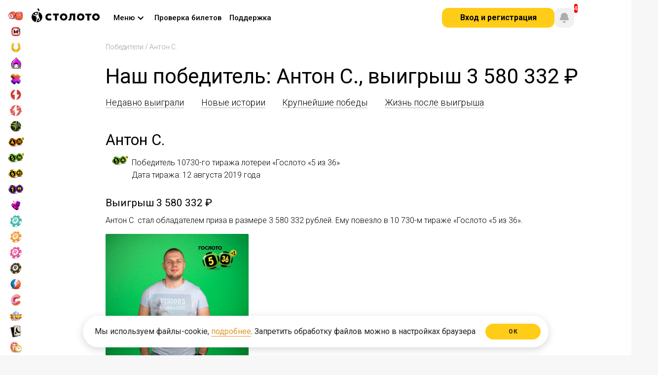

--- FILE ---
content_type: text/html;charset=utf-8
request_url: https://www.stoloto.ru/winners/profile/2129843205
body_size: 68004
content:
<!DOCTYPE html>
<!-- (c) Art. Lebedev Studio | http://www.artlebedev.ru/ -->
<!-- (c) F&M | https://finch.fm/ -->
<html data-data='{"auth":{"status":false},"premiumClub":{"popupUrl":"/service/vip/popup","levelUrl":"/premium-club/levels","levelTypes":[{"money":1000,"level":"bronze"},{"money":5000,"level":"silver"},{"money":10000,"level":"gold"},{"money":50000,"level":"platinum"},{"money":250000,"level":"diamond"},{"money":0,"level":"based"},{"money":1500,"level":"mid"},{"money":3000,"level":"advance"},{"money":0,"level":"base_line"}],"money":0,"promo":true,"nextLevelUrl":"/premium-club/levels"},"card":{"cardAvailable":true,"sbpAvailable":true}}' class='no-js  logged_out no_cart applepay_disabled winners_page' onclick='return {"otherGames":{"ticketForms":["билет","билета","билетов"],"partiForms":["Участвует","Участвуют","Участвуют"],"gamesData":[{"abbr":"fzp","couponsCount":0},{"abbr":"zp","couponsCount":0},{"abbr":"ruslotto2","couponsCount":0},{"abbr":"udachanasdachu","couponsCount":0},{"abbr":"ruslotto","couponsCount":0},{"abbr":"6x36","couponsCount":0},{"abbr":"express","couponsCount":0},{"abbr":"bingo75","couponsCount":0},{"abbr":"gzhl","couponsCount":0},{"abbr":"bingo80","couponsCount":0},{"abbr":"6x45","couponsCount":0},{"abbr":"1224","couponsCount":0},{"abbr":"12x24","couponsCount":0},{"abbr":"crazycombo","couponsCount":0},{"abbr":"zabava","couponsCount":0},{"abbr":"6x49","couponsCount":0},{"abbr":"ny5x36","couponsCount":0},{"abbr":"5x36","couponsCount":0},{"abbr":"7x49","couponsCount":0},{"abbr":"lucker","couponsCount":0},{"abbr":"luckycard","couponsCount":0},{"abbr":"ostatki-sladki","couponsCount":0},{"abbr":"ny6x45","couponsCount":0},{"abbr":"4x20","couponsCount":0},{"abbr":"oxota","couponsCount":0},{"abbr":"5x36plus","couponsCount":0},{"abbr":"klava","couponsCount":0},{"abbr":"5x50","couponsCount":0},{"abbr":"zodiac","couponsCount":0},{"abbr":"spec","couponsCount":0},{"abbr":"5x2","couponsCount":0}]},"quicksGames":{"game12x24":{"remainingSeconds":0,"couponsCount":0},"nards-pro":{"remainingSeconds":1008,"couponsCount":0},"luckycard":{"remainingSeconds":558,"couponsCount":0},"top3":{"remainingSeconds":1158,"couponsCount":0},"dvazhdydva":{"remainingSeconds":408,"couponsCount":0},"nards-start":{"remainingSeconds":2658,"couponsCount":0},"oxota-vyzov":{"remainingSeconds":408,"couponsCount":0},"sportloto-football-bronze-cup":{"remainingSeconds":2658,"couponsCount":0},"duel":{"remainingSeconds":0,"couponsCount":0},"gameOstatki-sladki":{"remainingSeconds":3288,"couponsCount":0},"partiForms":["Участвует","Участвуют","Участвуют"],"khl1x2":{"remainingSeconds":0,"couponsCount":0},"sportloto-football-gold-cup":{"remainingSeconds":1008,"couponsCount":0},"nards-drive":{"remainingSeconds":2058,"couponsCount":0},"sportloto-football-brilliant-cup":{"remainingSeconds":2508,"couponsCount":0},"rapido":{"remainingSeconds":1008,"couponsCount":0},"keno2":{"remainingSeconds":1608,"couponsCount":0},"zabava":{"remainingSeconds":558,"couponsCount":0},"sea-battle":{"remainingSeconds":0,"couponsCount":0},"ticketForms":["билет","билета","билетов"],"keno":{"remainingSeconds":0,"couponsCount":0},"game1224":{"remainingSeconds":558,"couponsCount":0},"sportloto-football-silver-cup":{"remainingSeconds":2058,"couponsCount":0},"nards-ultra":{"remainingSeconds":2508,"couponsCount":0},"url":"/fastgames/info/all-game-draw-time","talon":{"remainingSeconds":0,"couponsCount":0},"versus":{"remainingSeconds":0,"couponsCount":0},"rapido-drive":{"remainingSeconds":2058,"couponsCount":0},"gameCrazycombo":{"remainingSeconds":3288,"couponsCount":0},"lucker":{"remainingSeconds":3288,"couponsCount":0},"rapido2":{"remainingSeconds":2658,"couponsCount":0},"rocketbingo":{"remainingSeconds":708,"couponsCount":0},"joker":{"remainingSeconds":0,"couponsCount":0},"bolshoikush":{"remainingSeconds":708,"couponsCount":0},"lukomorie":{"remainingSeconds":708,"couponsCount":0},"rapido-ultra":{"remainingSeconds":2508,"couponsCount":0},"sporim":{"remainingSeconds":2658,"couponsCount":0}}}' data-one-click='{"offerAccepted":false,"disabled":false,"favoritesSets":{}}'>
	<head>
		<title>Антон С., победитель 10730-го тиража лотереи &laquo;Спортлото &laquo;5&nbsp;из&nbsp;36&raquo;</title>
		<meta name="description" content="$Render.eval($m2.replace('&nbsp;', ' '))" />
		<meta name="keywords" content="" />
		<meta http-equiv="Content-Type" content="text/html; charset=UTF-8" />
		<link rel="manifest" href="/media/stoloto/push/chrome-manifest.json" />
		<meta http-equiv="X-UA-Compatible" content="IE=Edge" />
		<meta name="format-detection" content="telephone=no" />
<link rel="apple-touch-icon" sizes="57x57" href="//static.stoloto.ru/static/890/media/favicon/apple-touch-icon-57x57.png">
<link rel="apple-touch-icon" sizes="60x60" href="//static.stoloto.ru/static/890/media/favicon/apple-touch-icon-60x60.png">
<link rel="apple-touch-icon" sizes="72x72" href="//static.stoloto.ru/static/890/media/favicon/apple-touch-icon-72x72.png">
<link rel="apple-touch-icon" sizes="76x76" href="//static.stoloto.ru/static/890/media/favicon/apple-touch-icon-76x76.png">
<link rel="apple-touch-icon" sizes="114x114" href="//static.stoloto.ru/static/890/media/favicon/apple-touch-icon-114x114.png">
<link rel="apple-touch-icon" sizes="120x120" href="//static.stoloto.ru/static/890/media/favicon/apple-touch-icon-120x120.png">
<link rel="apple-touch-icon" sizes="144x144" href="//static.stoloto.ru/static/890/media/favicon/apple-touch-icon-144x144.png">
<link rel="apple-touch-icon" sizes="152x152" href="//static.stoloto.ru/static/890/media/favicon/apple-touch-icon-152x152.png">
<link rel="apple-touch-icon" sizes="180x180" href="//static.stoloto.ru/static/890/media/favicon/apple-touch-icon-180x180.png">
<link rel="shortcut icon" href="//static.stoloto.ru/static/890/media/stoloto_favicon.ico?v=23" type="image/x-icon"/>
<link rel="icon" type="image/png" sizes="32x32" href="//static.stoloto.ru/static/890/media/favicon/favicon-32x32.png">
<link rel="icon" type="image/png" sizes="192x192" href="//static.stoloto.ru/static/890/media/favicon/android-chrome-192x192.png">
<link rel="icon" type="image/png" sizes="16x16" href="//static.stoloto.ru/static/890/media/stoloto_favicon.ico">
<link rel="manifest" href="//static.stoloto.ru/static/890/media/favicon/manifest.json">
<link rel="mask-icon" href="//static.stoloto.ru/static/890/media/favicon/safari-pinned-tab.svg" color="#000000">
<meta name="apple-mobile-web-app-title" content="Stoloto">
<meta name="application-name" content="Stoloto">
<meta name="msapplication-TileColor" content="#ffc40d">
<meta name="msapplication-TileImage" content="//static.stoloto.ru/static/890/media/favicon/mstile-144x144.png">
<meta name="msapplication-config" content="//static.stoloto.ru/static/890/media/favicon/browserconfig.xml">
<meta name="theme-color" content="#ffffff">
<meta name="yandex-tableau-widget" content="logo=https://static.stoloto.ru/static/890/media/img/lotonews_logo.png, color=#fbd94f" />
		<link rel="stylesheet"
			  href="//fonts.googleapis.com/css?family=Roboto:300,300i,400,400i,500,500i,700,700i,900,900i&subset=cyrillic,cyrillic-ext,latin-ext"
			  media="all">
		<link rel="canonical" href="https://www.stoloto.ru/winners/profile/2129843205" />

		<!--[if lte IE 8]><link rel="stylesheet" type="text/css" href="//static.stoloto.ru/static/890/f/min/gosloto-ie8-minus.build.css" media="all"><![endif]-->
		<!--[if lte IE 7]><link rel="stylesheet" type="text/css" href="//static.stoloto.ru/static/890/f/min/gosloto-ie7-minus.build.css" media="all"><![endif]-->
		<link rel="stylesheet" type="text/css" href="//static.stoloto.ru/static/890/f/min/gosloto.build.css" media="all" />
		<link rel="stylesheet" type="text/css" href="//static.stoloto.ru/static/890/f/min/stoloto.build.css" media="all" />
		<link rel="stylesheet" type="text/css" href='//static.stoloto.ru/static/890/f/min/stoloto.winner-profile.build.css' media="all" />
		
		<link rel="stylesheet" type="text/css" href="//static.stoloto.ru/static/890/media/css/stoloto/global.css" media="all" />
      <link rel="stylesheet" type="text/css" href="//static.stoloto.ru/static/890/media/css/stoloto/sas.css" media="all" />

		<script type="text/javascript" src="//static.stoloto.ru/static/890/media/js/stoloto/jquerymin.js"></script>
		<script type="text/javascript" src="//static.stoloto.ru/static/890/f/min/bootstrap.build.js"></script>


<meta property="og:image" content="//www.stoloto.ru/files/logo/stoloto_FB_200x200_yellow.jpg" />		

<script type="text/javascript">
    $("html").addClass("disable_theming");
</script>
<script>
function getGaCid(){
var match = document.cookie.match('(?:^|; )s*_ga=([^;]*)'),
raw = match ? decodeURIComponent(match[1]) : null;
if (raw) { match = raw.match(/(\d+\.\d+)$/) }
return (match) ? match[1] : false;
}
</script>
<!-- Yandex.Metrika counter -->
<script type="text/javascript" >
   (function(m,e,t,r,i,k,a){m[i]=m[i]||function(){(m[i].a=m[i].a||[]).push(arguments)};
   m[i].l=1*new Date();k=e.createElement(t),a=e.getElementsByTagName(t)[0],k.async=1,k.src=r,a.parentNode.insertBefore(k,a)})
   (window, document, "script", "https://mc.yandex.ru/metrika/tag.js", "ym");

let ymData = {
        clickmap:true,
        trackLinks:true,
        accurateTrackBounce:true,
        webvisor:true,
        trackHash:true,
ecommerce:"dataLayer"
   }
let gaCid = getGaCid();
if(gaCid){
ymData.userParams = {};
ymData.userParams.ga_cid = gaCid;
}
ym(15627616, "init", ymData);
</script>
<noscript><div><img src="https://mc.yandex.ru/watch/15627616" style="position:absolute; left:-9999px;" alt="Metrika" /></div></noscript>
<!-- /Yandex.Metrika counter --><script>

    function pdlIdentPopupShow() {
        $('.flag_auth_ident_expired').removeClass('not_display');
    }
</script>


    <script async src="https://www.stoloto.ru/files/ymrp.js"></script>
<script type="text/javascript">
(function ( a ) {
var b = a.createElement("script");
b.async = 1;
b.src = "//antifraud.acstat.com/?r=" + Math.random();
a=a.getElementsByTagName("script")[0];
a.parentNode.insertBefore(b,a)
})(document);
</script><script type="text/javascript" id="advcakeAsync">
    (function(a) {
        var b = a.createElement("script");
        b.async = 1;
        b.src = "//x81p4z.ru/";
        a = a.getElementsByTagName("script")[0];
        a.parentNode.insertBefore(b, a)
    })(document);
</script><!-- counters header -->
<script>
var uid = '';
var usegment = 'not_segment';
if (window.currentUser && window.currentUser.id) {
uid = currentUser.id;
if (window.currentUser.segment) {
usegment = currentUser.segment;
}
} else {
usegment = '';
}
</script>

<script>
if(window.currentUser){
let dataLayerObj = {
'userId': window.currentUser.id
}
if(usegment){
dataLayerObj.segment = usegment;
}

if(window.currentUser.vip){
dataLayerObj.vip = true;
dataLayerObj.vip_level = window.currentUser.accountLevel.toString();
}else{
dataLayerObj.vip = false;
dataLayerObj.vip_level = "0";
}

dataLayer = [dataLayerObj];
}
</script>

<!-- SAS -->
<script>

(function(ci){

  var ef=window[ci]=function(){

      return ef.q.push(arguments);

  };

  ef.q=[];ef.a={};

})('ci360');

</script>

<script async data-efname='ci360' data-a='6befd9a02400013179aba889' src='https://execution-ci360.stoloto.ru/js/ot-all.min.js' id='ob-script-async'></script>
<!-- /SAS -->


<!-- Start Alexa Certify Javascript -->
<script type="text/javascript">
_atrk_opts = { atrk_acct:"E8xai1aoZM00yH", domain:"stoloto.ru",dynamic: true};
(function() { var as = document.createElement('script'); as.type = 'text/javascript'; as.async = true; as.src = "https://d31qbv1cthcecs.cloudfront.net/atrk.js"; var s = document.getElementsByTagName('script')[0];s.parentNode.insertBefore(as, s); })();
</script>
<noscript><img src="https://d5nxst8fruw4z.cloudfront.net/atrk.gif?account=E8xai1aoZM00yH" style="display:none" height="1" width="1" alt="alexa" /></noscript>
<!-- End Alexa Certify Javascript -->


<script type="text/javascript">!function(){var t=document.createElement("script");t.type="text/javascript",t.async=!0,t.src="https://vk.com/js/api/openapi.js?159",t.onload=function(){VK.Retargeting.Init("VK-RTRG-309203-hEBen"),VK.Retargeting.Hit()},document.head.appendChild(t)}();</script><noscript><img src="https://vk.com/rtrg?p=VK-RTRG-309203-hEBen" style="position:fixed; left:-999px;" alt="VK"/></noscript>

<!-- Rating@Mail.ru counter -->
<script type="text/javascript">
var _tmr = window._tmr || (window._tmr = []);
_tmr.push({id: "3131601", type: "pageView", start: (new Date()).getTime()});
(function (d, w, id) {
  if (d.getElementById(id)) return;
  var ts = d.createElement("script"); ts.type = "text/javascript"; ts.async = true; ts.id = id;
  ts.src = "https://top-fwz1.mail.ru/js/code.js";
  var f = function () {var s = d.getElementsByTagName("script")[0]; s.parentNode.insertBefore(ts, s);};
  if (w.opera == "[object Opera]") { d.addEventListener("DOMContentLoaded", f, false); } else { f(); }
})(document, window, "topmailru-code");
</script><noscript><div>
<img src="https://top-fwz1.mail.ru/counter?id=3131601;js=na" style="border:0;position:absolute;left:-9999px;" alt="Top.Mail.Ru" />
</div></noscript>
<!-- //Rating@Mail.ru counter -->

<!-- Rating@Mail.ru counter dynamic remarketing appendix -->
<script type="text/javascript">
var _tmr = _tmr || [];
_tmr.push({
    type: 'itemView',
    productid: 'VALUE',
    pagetype: 'VALUE',
    list: 'VALUE',
    totalvalue: 'VALUE'
});
</script>
<!-- // Rating@Mail.ru counter dynamic remarketing appendix --><script>
(function initYandexMetrikaIfIsApp() {
if (typeof window === 'undefined' || typeof document === 'undefined') return;

var url;
try { url = new URL(String(window.location.href || '')); } catch (e) { return; }

if (!url.searchParams.has('isApp')) return;

var counterId = 88706961;

// Параметры из URL
var uid = url.searchParams.get('uid') || '0';
var afdid = url.searchParams.get('afdid') || '';
var amdid = url.searchParams.get('amdid') || '';

// Инициализация очереди ym (до загрузки tag.js)
if (!window.ym) {
window.ym = function () { (window.ym.a = window.ym.a || []).push(arguments); };
window.ym.l = +new Date();
}

function initCounter() {
if (window.__ymCounterInited__) return;
window.__ymCounterInited__ = true;

window.ym(counterId, 'init', {
clickmap: true,
trackLinks: true,
accurateTrackBounce: true,
webvisor: true,
trackHash: true,
ecommerce: 'dataLayer',
setUserID: uid,
userParams: { UserID: uid },
params: {
afdid: afdid,
amdid: amdid,
userId: uid
}
});
}

function loadTagJs(cb) {
if (window.__ymTagLoaded__) { cb && cb(); return; }
var s = document.createElement('script');
s.async = true;
s.src = 'https://mc.yandex.ru/metrika/tag.js';
s.onload = function () { window.__ymTagLoaded__ = true; cb && cb(); };
var first = document.getElementsByTagName('script')[0] || document.body.firstChild;
(first && first.parentNode ? first.parentNode : document.head || document.body).insertBefore(s, first || null);
}

function addNoscriptPixel() {
var img = document.createElement('img');
img.src = 'https://mc.yandex.ru/watch/' + counterId;
img.alt = '';
img.style.position = 'absolute';
img.style.left = '-9999px';
document.body.appendChild(img);
}

function start() {
loadTagJs(function () {
initCounter();
addNoscriptPixel();
});
}

if (document.readyState === 'loading') {
document.addEventListener('DOMContentLoaded', start, { once: true });
} else {
start();
}
})();
</script><!-- Yandex.Metrika counter -->
<script type="text/javascript">
(function(m,e,t,r,i,k,a){m[i]=m[i]||function(){(m[i].a=m[i].a||[]).push(arguments)};
m[i].l=1*new Date();k=e.createElement(t),a=e.getElementsByTagName(t)[0],k.async=1,k.src=r,a.parentNode.insertBefore(k,a)})
(window, document, "script", "https://mc.yandex.ru/metrika/tag.js", "ym");

(function() {
var isPWA = (function() {
var mm = window.matchMedia ? window.matchMedia.bind(window) : null;
if (mm && mm('(display-mode: standalone)').matches) return 1;
if (mm && mm('(display-mode: fullscreen)').matches) return 1;
if (mm && mm('(display-mode: minimal-ui)').matches) return 1;
if (typeof navigator !== 'undefined' && (navigator).standalone) return 1;
return 0;
})();

var cu = (window && window.currentUser) || {};
var userID = Number(cu.id || 0) || 0;
var vip = Boolean(cu.vip || cu.isVip || false);
var vipLevel = Number(cu.accountLevel || cu.vip_level || 0) || 0;

ym(88706961, "init", {
clickmap:true,
trackLinks:true,
accurateTrackBounce:true,
webvisor:true,
trackHash:true,
ecommerce:"dataLayer",
setUserID: String(userID),
userParams: { UserID: userID },
params: {
userId: userID,
vip: vip,
vip_level: vipLevel,
isPWA: isPWA
}
});
})();
</script>
<noscript><div><img src="https://mc.yandex.ru/watch/88706961" style="position:absolute; left:-9999px;" alt="Metrika" /></div></noscript>
<!-- /Yandex.Metrika counter --><!--flock-->
<script type="text/javascript" src="//api.flocktory.com/v2/loader.js?site_id=1807" async="async"></script><!-- counters footer -->



<!-- fix metrikagoal -->
<script>
function metrikaGoal(goal){
if(window.yaCounter15627616 && yaCounter15627616.reachGoal){
yaCounter15627616.reachGoal(goal)
}
}
</script>
<!-- fix metrikagoal -->		<script>
			var domainsArray = [];
		</script>
		<script type="text/javascript" src="//static.stoloto.ru/static/890/media/js/stoloto/jquery-ui.js"></script>
    <style>
      :root {
        --pbg: #fff;
        --panel-width: 1100px;
        --text-game-primary-color: #000;
      }
      @media only screen and (min-width: 1600px) {
        :root {
          --panel-width: 1380px;
        }

      }
          #page>.bg {
          background: #fff;
        }
    </style>
    <link rel="stylesheet" type="text/css" href="//static.stoloto.ru/static/890/media/css/stoloto/panel.css" media="all" />
    <style>
      @media only screen and (max-width: 1600px) {
        .mainPanel .panel_nav a, .all_lottos .pseudo, .mainPanel .panel_nav, .logged_user_info {
          font-size: 15px;
        }

        .panel_activity {
          gap: 10px;
        }
        .panel_nav {
          margin-left: 20px;
          gap: 10px;
        }
        .user_info {
          gap: 20px;
        }
      }
      .game_rapido-drive .combinations_list .extra,
      .game_rapido-ultra .combinations_list .extra {
        color: #ff5e00;
      }
    </style>
	</head>
	<body class="">
<div class="wallet_warn">
  <div class="wallet_warn_container">
    <div class="wallet_warn_content">
      <svg xmlns="http://www.w3.org/2000/svg" width="60" height="60" fill="none"><path fill="url(#a)" fill-rule="evenodd" d="M15 10h30c0-2.5-1.25-5-5-5s-18.333 3.333-25 5Zm-5 10.5c0-2.8 0-4.2.545-5.27a5 5 0 0 1 2.185-2.185C13.8 12.5 15.2 12.5 18 12.5h24c2.8 0 4.2 0 5.27.545a5 5 0 0 1 2.185 2.185c.512 1.004.543 2.3.545 4.77H40c-5.523 0-10 4.477-10 10s4.477 10 10 10h10c-.002 2.47-.033 3.766-.545 4.77a5 5 0 0 1-2.185 2.185c-1.07.545-2.47.545-5.27.545H18c-2.8 0-4.2 0-5.27-.545a5 5 0 0 1-2.185-2.185C10 43.7 10 42.3 10 39.5v-19ZM32.5 30a7.5 7.5 0 0 1 7.5-7.5h12.5v15H40a7.5 7.5 0 0 1-7.5-7.5Zm10 0a2.5 2.5 0 1 1-5 0 2.5 2.5 0 0 1 5 0Z" clip-rule="evenodd"/><defs><linearGradient id="a" x1="31.25" x2="31.25" y1="5" y2="47.5" gradientUnits="userSpaceOnUse"><stop stop-color="#FFDB5A"/><stop offset="1" stop-color="#FFCD17"/></linearGradient></defs></svg>
      <div>
        <div class="wallet_warn_title">Наблюдаются проблемы с кошельком</div>
        <div class="wallet_warn_descr">Сейчас вы не можете производить операции с кошельком, в том числе оплатить билеты. Мы уже устраняем проблему.</div>
      </div>
    </div>
    <div class="wallet_warn_btn" onclick="hideWalletWarn()">
      Понятно
    </div>
  </div>
</div>

<style>
  .wallet_warn {
    z-index: 9999;
    position: fixed;
    top: 0px;
    width: 100%;
    height: 92px;
    background: repeating-linear-gradient(-45deg, rgb(0, 0, 0), rgb(0, 0, 0) 38px, rgb(28, 28, 28) 38px, rgb(28, 28, 28) 100px) fixed;
    display: none;
    box-sizing: border-box;
    align-items: center;
    justify-content: center;
    color: #FFCD17;
  }
  .wallet_warn_container {
    display: flex;
    justify-content: space-between;
    max-width: 890px;
    gap: 10px;
    margin-inline: auto;
    align-items: center;

  }
  .wallet_warn_content {
    display: flex;
    justify-content: center;
    align-items: center;
  }
  .wallet_warn_btn {
    color: #000;
    display: flex;
    height: 48px;
    padding: 12px 24px;
    justify-content: center;
    align-items: center;
    gap: 8px;
    border-radius: 12px;
    background: #FFCD17;
    font-family: Roboto;
    font-size: 16px;
    font-style: normal;
    font-weight: 700;
    line-height: 16px;
    cursor: pointer;
    box-sizing: border-box;
  }
  .wallet_warn_title {
    font-family: Roboto;
    font-size: 20px;
    font-style: normal;
    font-weight: 700;
    line-height: 24px;
    margin-block: 3px 6px;
  }
  .wallet_warn_descr {
    font-family: Roboto;
    font-size: 16px;
    font-style: normal;
    font-weight: 400;
    line-height: 20px;
  }
  .wallet_warn_content svg{
    margin-right: 16px;
    width: 70px;
  }
</style>
		<div id="page"  class=" ">
      <div id="sidebar">
<script type="text/javascript">
  var gamesSP = [];
    gamesSP.push({
      "name": "ruslotto",
      "sp": "900000000"});
    gamesSP.push({
      "name": "gzhl",
      "sp": "700000000"});
    gamesSP.push({
      "name": "zp",
      "sp": "40711998"});
    gamesSP.push({
      "name": "fzp",
      "sp": "10000000"});
    gamesSP.push({
      "name": "zabava",
      "sp": "5000000"});
    gamesSP.push({
      "name": "klava",
      "sp": "3000000",
          "sp2": "1000000"});
    gamesSP.push({
      "name": "dvazhdydva",
      "sp": "221750"});
    gamesSP.push({
      "name": "oxota",
      "sp": "90865890"});
    gamesSP.push({
      "name": "oxota-vyzov",
      "sp": "221750"});
    gamesSP.push({
      "name": "5x2",
      "sp": "143015473"});
    gamesSP.push({
      "name": "4x20",
      "sp": "127988396"});
    gamesSP.push({
      "name": "5x36plus",
      "sp": "3000000",
          "sp2": "1000000"});
    gamesSP.push({
      "name": "6x45",
      "sp": "15000000"});
    gamesSP.push({
      "name": "7x49",
      "sp": "52083587"});
    gamesSP.push({
      "name": "nards-pro",
      "sp": "5252499"});
    gamesSP.push({
      "name": "rapido2",
      "sp": "216397"});
    gamesSP.push({
      "name": "rapido-drive",
      "sp": "1980800"});
    gamesSP.push({
      "name": "rapido",
      "sp": "5252499"});
    gamesSP.push({
      "name": "rapido-ultra",
      "sp": "10000000"});
    gamesSP.push({
      "name": "1224",
      "sp": "5000000"});
    gamesSP.push({
      "name": "ostatki-sladki",
      "sp": "235947"});
    gamesSP.push({
      "name": "lucker",
      "sp": "235947"});
    gamesSP.push({
      "name": "crazycombo",
      "sp": "235947"});
    gamesSP.push({
      "name": "luckycard",
      "sp": "5000000"});
    gamesSP.push({
      "name": "rocketbingo",
      "sp": "100000000"});
    gamesSP.push({
      "name": "keno2",
      "sp": "20000000"});
    gamesSP.push({
      "name": "sea-battle",
      "sp": "20000000"});
    gamesSP.push({
      "name": "top3",
      "sp": "13514203"});
    gamesSP.push({
      "name": "spec",
      "sp": "0"});
    gamesSP.push({
      "name": "udachanasdachu",
      "sp": "464820"});
</script>
<style>
    .gamesp_ruslotto{
      display: inline-block;
    }

    .gamesp_ruslotto:after {
      content: "900 000 000 ₽";
    }
    .gamesp_gzhl{
      display: inline-block;
    }

    .gamesp_gzhl:after {
      content: "700 000 000 ₽";
    }
    .gamesp_zp{
      display: inline-block;
    }

    .gamesp_zp:after {
      content: "40 711 998 ₽";
    }
    .gamesp_fzp{
      display: inline-block;
    }

    .gamesp_fzp:after {
      content: "10 000 000 ₽";
    }
    .gamesp_zabava{
      display: inline-block;
    }

    .gamesp_zabava:after {
      content: "5 000 000 ₽";
    }
    .gamesp_klava{
      display: inline-block;
    }

    .gamesp_klava:after {
      content: "3 000 000 ₽";
    }
    .gamesp_dvazhdydva{
      display: inline-block;
    }

    .gamesp_dvazhdydva:after {
      content: "221 750 ₽";
    }
    .gamesp_oxota{
      display: inline-block;
    }

    .gamesp_oxota:after {
      content: "90 865 890 ₽";
    }
    .gamesp_oxota-vyzov{
      display: inline-block;
    }

    .gamesp_oxota-vyzov:after {
      content: "221 750 ₽";
    }
    .gamesp_5x2{
      display: inline-block;
    }

    .gamesp_5x2:after {
      content: "143 015 473 ₽";
    }
    .gamesp_4x20{
      display: inline-block;
    }

    .gamesp_4x20:after {
      content: "127 988 396 ₽";
    }
    .gamesp_5x36plus{
      display: inline-block;
    }

    .gamesp_5x36plus:after {
      content: "3 000 000 ₽";
    }
    .gamesp_5x36plus_prize {
    display: inline-block;
    }

    .gamesp_5x36plus_prize:after {
    content: "1 000 000 ₽";
    }
    .gamesp_6x45{
      display: inline-block;
    }

    .gamesp_6x45:after {
      content: "15 000 000 ₽";
    }
    .gamesp_7x49{
      display: inline-block;
    }

    .gamesp_7x49:after {
      content: "52 083 587 ₽";
    }
    .gamesp_nards-pro{
      display: inline-block;
    }

    .gamesp_nards-pro:after {
      content: "5 252 499 ₽";
    }
    .gamesp_rapido2{
      display: inline-block;
    }

    .gamesp_rapido2:after {
      content: "216 397 ₽";
    }
    .gamesp_rapido-drive{
      display: inline-block;
    }

    .gamesp_rapido-drive:after {
      content: "1 980 800 ₽";
    }
    .gamesp_rapido{
      display: inline-block;
    }

    .gamesp_rapido:after {
      content: "5 252 499 ₽";
    }
    .gamesp_rapido-ultra{
      display: inline-block;
    }

    .gamesp_rapido-ultra:after {
      content: "10 000 000 ₽";
    }
    .gamesp_1224{
      display: inline-block;
    }

    .gamesp_1224:after {
      content: "5 000 000 ₽";
    }
    .gamesp_ostatki-sladki{
      display: inline-block;
    }

    .gamesp_ostatki-sladki:after {
      content: "235 947 ₽";
    }
    .gamesp_lucker{
      display: inline-block;
    }

    .gamesp_lucker:after {
      content: "235 947 ₽";
    }
    .gamesp_crazycombo{
      display: inline-block;
    }

    .gamesp_crazycombo:after {
      content: "235 947 ₽";
    }
    .gamesp_luckycard{
      display: inline-block;
    }

    .gamesp_luckycard:after {
      content: "5 000 000 ₽";
    }
    .gamesp_rocketbingo{
      display: inline-block;
    }

    .gamesp_rocketbingo:after {
      content: "100 000 000 ₽";
    }
    .gamesp_keno2{
      display: inline-block;
    }

    .gamesp_keno2:after {
      content: "20 000 000 ₽";
    }
    .gamesp_sea-battle{
      display: inline-block;
    }

    .gamesp_sea-battle:after {
      content: "20 000 000 ₽";
    }
    .gamesp_top3{
      display: inline-block;
    }

    .gamesp_top3:after {
      content: "13 514 203 ₽";
    }
    .gamesp_spec{
      display: inline-block;
    }

    .gamesp_spec:after {
      content: "0 ₽";
    }
    .gamesp_udachanasdachu{
      display: inline-block;
    }

    .gamesp_udachanasdachu:after {
      content: "464 820 ₽";
    }
</style>

<div class="expandPanelWrap">
  <button class="expandPanel" type="button">
    <svg xmlns="http://www.w3.org/2000/svg" width="24" height="24" viewBox="0 0 24 24" fill="none">
      <path fill-rule="evenodd" clip-rule="evenodd" d="M12.7071 6.70711C13.0976 6.31658 13.0976 5.68342 12.7071 5.29289C12.3166 4.90237 11.6834 4.90237 11.2929 5.29289L5.29289 11.2929C4.90237 11.6834 4.90237 12.3166 5.29289 12.7071L11.2929 18.7071C11.6834 19.0976 12.3166 19.0976 12.7071 18.7071C13.0976 18.3166 13.0976 17.6834 12.7071 17.2929L7.41421 12L12.7071 6.70711ZM18.7071 6.70711C19.0976 6.31658 19.0976 5.68342 18.7071 5.29289C18.3166 4.90237 17.6834 4.90237 17.2929 5.29289L11.2929 11.2929C10.9024 11.6834 10.9024 12.3166 11.2929 12.7071L17.2929 18.7071C17.6834 19.0976 18.3166 19.0976 18.7071 18.7071C19.0976 18.3166 19.0976 17.6834 18.7071 17.2929L13.4142 12L18.7071 6.70711Z" fill="currentColor"/>
    </svg>
  </button>
</div>

<script>
  sidebarExpand();
  function sidebarExpand() {
    const hideSidebar = localStorage.getItem("stoloto/sideBar/isMenuHidden") == 'true';
    let clientWidth = document.body.clientWidth;
    if(!hideSidebar || clientWidth >  1919){
      $("#sidebar, html").addClass("expanded");
      $("#rightSideWrapper").removeClass("expanded");
    }
    if(hideSidebar && clientWidth <  1919){
      $("#sidebar, html").removeClass("expanded");
      $("#rightSideWrapper").addClass("expanded");
    }
  }
  $(".expandPanelWrap").on("click", function(){
    $("#sidebar, html").toggleClass("expanded");
    $("#rightSideWrapper").toggleClass("expanded");
    if(!$("#sidebar").hasClass("expanded")){
      localStorage.setItem("stoloto/sideBar/isMenuHidden", 'true');
    } else {
      localStorage.removeItem("stoloto/sideBar/isMenuHidden");
    }
  })
  window.addEventListener('resize', (e) => {
    let clientWidth = document.body.clientWidth;
    sidebarExpand();
  });
</script>



<div class="sidebar_group">
  <div class="sidebar_item_container">
    <a href="/ruslotto/game?int=left" class="sidebar_item sidebar_item_ruslotto" title=".sidebar_timer_ruslotto">
    <div class="sidebar_item_logo game_logo_icon g_ruslotto"></div>
    <span class="sidebar_item_name">
Русское лото    </span>
    </a>
  </div>
  <div class="sidebar_item_container">
    <a href="/gzhl/game?int=left" class="sidebar_item sidebar_item_gzhl" title=".sidebar_timer_gzhl">
    <div class="sidebar_item_logo game_logo_icon g_gzhl"></div>
    <span class="sidebar_item_name">
Жилищная лотерея    </span>
    </a>
  </div>
  <div class="sidebar_item_container">
    <a href="/fzp/game?int=left" class="sidebar_item sidebar_item_fzp" title=".sidebar_timer_fzp">
    <div class="sidebar_item_logo game_logo_icon g_fzp"></div>
    <span class="sidebar_item_name">
Золотая подкова    </span>
    </a>
  </div>
  <div class="sidebar_item_container">
    <a href="/zabava/game?int=left" class="sidebar_item sidebar_item_zabava" title=".sidebar_timer_zabava">
    <div class="sidebar_item_logo game_logo_icon g_zabava"></div>
    <span class="sidebar_item_name">
Забава    </span>
    </a>
  </div>
  <div class="sidebar_item_container">
    <a href="/dvazhdydva/game?int=left" class="sidebar_item sidebar_item_dvazhdydva" title=".sidebar_timer_dvazhdydva">
    <div class="sidebar_item_logo game_logo_icon g_dvazhdydva"></div>
    <span class="sidebar_item_name">
Проще, чем дважды два    </span>
    </a>
  </div>
  <div class="sidebar_item_container">
    <a href="/oxota/game?int=left" class="sidebar_item sidebar_item_oxota" title=".sidebar_timer_oxota">
    <div class="sidebar_item_logo game_logo_icon g_oxota"></div>
    <span class="sidebar_item_name">
Охота    </span>
    </a>
  </div>
  <div class="sidebar_item_container">
    <a href="/oxota-vyzov/game?int=left" class="sidebar_item sidebar_item_oxota-vyzov" title=".sidebar_timer_oxota-vyzov">
    <div class="sidebar_item_logo game_logo_icon g_oxota-vyzov"></div>
    <span class="sidebar_item_name">
Охота. Вызов    </span>
    </a>
  </div>
  <div class="sidebar_item_container">
    <a href="/5x2/game?int=left" class="sidebar_item sidebar_item_5x2" title=".sidebar_timer_5x2">
    <div class="sidebar_item_logo game_logo_icon g_5x2"></div>
    <span class="sidebar_item_name">
Большое Спортлото    </span>
    </a>
  </div>
  <div class="sidebar_item_container">
    <a href="/4x20/game?int=left" class="sidebar_item sidebar_item_4x20" title=".sidebar_timer_4x20">
    <div class="sidebar_item_logo game_logo_icon g_4x20"></div>
    <span class="sidebar_item_name">
Спортлото «4 из 20»    </span>
    </a>
  </div>
  <div class="sidebar_item_container">
    <a href="/5x36plus/game?int=left" class="sidebar_item sidebar_item_5x36plus" title=".sidebar_timer_5x36plus">
    <div class="sidebar_item_logo game_logo_icon g_5x36plus"></div>
    <span class="sidebar_item_name">
Спортлото «5 из 36»    </span>
    </a>
  </div>
  <div class="sidebar_item_container">
    <a href="/6x45/game?int=left" class="sidebar_item sidebar_item_6x45" title=".sidebar_timer_6x45">
    <div class="sidebar_item_logo game_logo_icon g_6x45"></div>
    <span class="sidebar_item_name">
Спортлото «6 из 45»    </span>
    </a>
  </div>
  <div class="sidebar_item_container">
    <a href="/7x49/game?int=left" class="sidebar_item sidebar_item_7x49" title=".sidebar_timer_7x49">
    <div class="sidebar_item_logo game_logo_icon g_7x49"></div>
    <span class="sidebar_item_name">
Спортлото «7 из 49»    </span>
    </a>
  </div>
  <div class="sidebar_item_container">
    <a href="/nards-pro/game?int=left" class="sidebar_item sidebar_item_nards-pro" title=".sidebar_timer_nards-pro">
    <div class="sidebar_item_logo game_logo_icon g_nards-pro"></div>
    <span class="sidebar_item_name">
      Нарды
    </span>
    </a>
  </div>
  <div class="sidebar_item_container">
    <a href="/rapido2/game?int=left" class="sidebar_item sidebar_item_rapido2" title=".sidebar_timer_rapido2">
    <div class="sidebar_item_logo game_logo_icon g_rapido2"></div>
    <span class="sidebar_item_name">
Ра́пидо Старт    </span>
    </a>
  </div>
  <div class="sidebar_item_container">
    <a href="/rapido-drive/game?int=left" class="sidebar_item sidebar_item_rapido-drive" title=".sidebar_timer_rapido-drive">
    <div class="sidebar_item_logo game_logo_icon g_rapido-drive"></div>
    <span class="sidebar_item_name">
Ра́пидо Драйв    </span>
    </a>
  </div>
  <div class="sidebar_item_container">
    <a href="/rapido/game?int=left" class="sidebar_item sidebar_item_rapido" title=".sidebar_timer_rapido">
    <div class="sidebar_item_logo game_logo_icon g_rapido"></div>
    <span class="sidebar_item_name">
Ра́пидо Про    </span>
    </a>
  </div>
  <div class="sidebar_item_container">
    <a href="/rapido-ultra/game?int=left" class="sidebar_item sidebar_item_rapido-ultra" title=".sidebar_timer_rapido-ultra">
    <div class="sidebar_item_logo game_logo_icon g_rapido-ultra"></div>
    <span class="sidebar_item_name">
Ра́пидо Ультра    </span>
    </a>
  </div>
  <div class="sidebar_item_container">
    <a href="/1224/game?int=left" class="sidebar_item sidebar_item_1224" title=".sidebar_timer_1224">
    <div class="sidebar_item_logo game_logo_icon g_1224"></div>
    <span class="sidebar_item_name">
Всё или ничего    </span>
    </a>
  </div>
  <div class="sidebar_item_container">
    <a href="/ostatki-sladki/game?int=left" class="sidebar_item sidebar_item_ostatki-sladki" title=".sidebar_timer_ostatki-sladki">
    <div class="sidebar_item_logo game_logo_icon g_ostatki-sladki"></div>
    <span class="sidebar_item_name">
Остатки сладки    </span>
    </a>
  </div>
  <div class="sidebar_item_container">
    <a href="/crazycombo/game?int=left" class="sidebar_item sidebar_item_crazycombo" title=".sidebar_timer_crazycombo">
    <div class="sidebar_item_logo game_logo_icon g_crazycombo"></div>
    <span class="sidebar_item_name">
Безумное Комбо    </span>
    </a>
  </div>
  <div class="sidebar_item_container">
    <a href="/luckycard/game?int=left" class="sidebar_item sidebar_item_luckycard" title=".sidebar_timer_luckycard">
    <div class="sidebar_item_logo game_logo_icon g_luckycard"></div>
    <span class="sidebar_item_name">
Карта удачи    </span>
    </a>
  </div>
  <div class="sidebar_item_container">
    <a href="/rocketbingo/game?int=left" class="sidebar_item sidebar_item_rocketbingo" title=".sidebar_timer_rocketbingo">
    <div class="sidebar_item_logo game_logo_icon g_rocketbingo"></div>
    <span class="sidebar_item_name">
Русское лото экспресс    </span>
    </a>
  </div>
  <div class="sidebar_item_container">
    <a href="/keno2/game?int=left" class="sidebar_item sidebar_item_keno2" title=".sidebar_timer_keno2">
    <div class="sidebar_item_logo game_logo_icon g_keno2"></div>
    <span class="sidebar_item_name">
КЕНО    </span>
    </a>
  </div>
  <div class="sidebar_item_container">
    <a href="/top3/game?int=left" class="sidebar_item sidebar_item_top3" title=".sidebar_timer_top3">
    <div class="sidebar_item_logo game_logo_icon g_top3"></div>
    <span class="sidebar_item_name">
Топ-3    </span>
    </a>
  </div>
  <div class="sidebar_item_container">
    <a href="/spec/game?int=left" class="sidebar_item sidebar_item_spec" title=".sidebar_timer_spec">
    <div class="sidebar_item_logo game_logo_icon g_spec"></div>
    <span class="sidebar_item_name">
«ХочуСхвачу»    </span>
    </a>
  </div>
  <div class="sidebar_item_container">
    <a href="/udachanasdachu/game?int=left" class="sidebar_item sidebar_item_udachanasdachu" title=".sidebar_timer_udachanasdachu">
    <div class="sidebar_item_logo game_logo_icon g_udachanasdachu"></div>
    <span class="sidebar_item_name">
Удача на сдачу    </span>
    </a>
  </div>

  <div class="sidebar_item_container">
    <a href="/bonus/games?int=left" class="sidebar_item">
      <span class="sidebar_item_name">Бонусные игры</span>
    </a>
  </div>
</div>



<div class="sidebar_timer sidebar_timer_ruslotto not_display">
28 января
</div>
<script>
$(function(){
  var tooltip_7103 = new Drooltip({"element" : ".sidebar_item_ruslotto", "position" : "right", "background" : "transperent", "animation" : "fade"});
})
</script>
<div class="sidebar_timer sidebar_timer_gzhl not_display">
01 февраля
</div>
<script>
$(function(){
  var tooltip_7105 = new Drooltip({"element" : ".sidebar_item_gzhl", "position" : "right", "background" : "transperent", "animation" : "fade"});
})
</script>
<div class="sidebar_timer sidebar_timer_fzp not_display">
01 февраля
</div>
<script>
$(function(){
  var tooltip_7215 = new Drooltip({"element" : ".sidebar_item_fzp", "position" : "right", "background" : "transperent", "animation" : "fade"});
})
</script>
<div class="sidebar_timer sidebar_timer_zabava not_display">
25 января
</div>
<script>
$(function(){
  var tooltip_28101 = new Drooltip({"element" : ".sidebar_item_zabava", "position" : "right", "background" : "transperent", "animation" : "fade"});
})
</script>
<div class="sidebar_timer sidebar_timer_dvazhdydva not_display">
25 января
</div>
<script>
$(function(){
  var tooltip_28003 = new Drooltip({"element" : ".sidebar_item_dvazhdydva", "position" : "right", "background" : "transperent", "animation" : "fade"});
})
</script>
<div class="sidebar_timer sidebar_timer_oxota not_display">
25 января
</div>
<script>
$(function(){
  var tooltip_4421 = new Drooltip({"element" : ".sidebar_item_oxota", "position" : "right", "background" : "transperent", "animation" : "fade"});
})
</script>
<div class="sidebar_timer sidebar_timer_oxota-vyzov not_display">
25 января
</div>
<script>
$(function(){
  var tooltip_28003 = new Drooltip({"element" : ".sidebar_item_oxota-vyzov", "position" : "right", "background" : "transperent", "animation" : "fade"});
})
</script>
<div class="sidebar_timer sidebar_timer_5x2 not_display">
25 января
</div>
<script>
$(function(){
  var tooltip_5551 = new Drooltip({"element" : ".sidebar_item_5x2", "position" : "right", "background" : "transperent", "animation" : "fade"});
})
</script>
<div class="sidebar_timer sidebar_timer_4x20 not_display">
25 января
</div>
<script>
$(function(){
  var tooltip_4420 = new Drooltip({"element" : ".sidebar_item_4x20", "position" : "right", "background" : "transperent", "animation" : "fade"});
})
</script>
<div class="sidebar_timer sidebar_timer_5x36plus not_display">
25 января
</div>
<script>
$(function(){
  var tooltip_5536 = new Drooltip({"element" : ".sidebar_item_5x36plus", "position" : "right", "background" : "transperent", "animation" : "fade"});
})
</script>
<div class="sidebar_timer sidebar_timer_6x45 not_display">
25 января
</div>
<script>
$(function(){
  var tooltip_5101 = new Drooltip({"element" : ".sidebar_item_6x45", "position" : "right", "background" : "transperent", "animation" : "fade"});
})
</script>
<div class="sidebar_timer sidebar_timer_7x49 not_display">
25 января
</div>
<script>
$(function(){
  var tooltip_5150 = new Drooltip({"element" : ".sidebar_item_7x49", "position" : "right", "background" : "transperent", "animation" : "fade"});
})
</script>
<div class="sidebar_timer sidebar_timer_nards-pro not_display">
25 января
</div>
<script>
$(function(){
  var tooltip_5211 = new Drooltip({"element" : ".sidebar_item_nards-pro", "position" : "right", "background" : "transperent", "animation" : "fade"});
})
</script>
<div class="sidebar_timer sidebar_timer_rapido2 not_display">
25 января
</div>
<script>
$(function(){
  var tooltip_5212 = new Drooltip({"element" : ".sidebar_item_rapido2", "position" : "right", "background" : "transperent", "animation" : "fade"});
})
</script>
<div class="sidebar_timer sidebar_timer_rapido-drive not_display">
25 января
</div>
<script>
$(function(){
  var tooltip_5213 = new Drooltip({"element" : ".sidebar_item_rapido-drive", "position" : "right", "background" : "transperent", "animation" : "fade"});
})
</script>
<div class="sidebar_timer sidebar_timer_rapido not_display">
25 января
</div>
<script>
$(function(){
  var tooltip_5211 = new Drooltip({"element" : ".sidebar_item_rapido", "position" : "right", "background" : "transperent", "animation" : "fade"});
})
</script>
<div class="sidebar_timer sidebar_timer_rapido-ultra not_display">
25 января
</div>
<script>
$(function(){
  var tooltip_5214 = new Drooltip({"element" : ".sidebar_item_rapido-ultra", "position" : "right", "background" : "transperent", "animation" : "fade"});
})
</script>
<div class="sidebar_timer sidebar_timer_1224 not_display">
25 января
</div>
<script>
$(function(){
  var tooltip_28101 = new Drooltip({"element" : ".sidebar_item_1224", "position" : "right", "background" : "transperent", "animation" : "fade"});
})
</script>
<div class="sidebar_timer sidebar_timer_ostatki-sladki not_display">
25 января
</div>
<script>
$(function(){
  var tooltip_28111 = new Drooltip({"element" : ".sidebar_item_ostatki-sladki", "position" : "right", "background" : "transperent", "animation" : "fade"});
})
</script>
<div class="sidebar_timer sidebar_timer_crazycombo not_display">
25 января
</div>
<script>
$(function(){
  var tooltip_28111 = new Drooltip({"element" : ".sidebar_item_crazycombo", "position" : "right", "background" : "transperent", "animation" : "fade"});
})
</script>
<div class="sidebar_timer sidebar_timer_luckycard not_display">
25 января
</div>
<script>
$(function(){
  var tooltip_28101 = new Drooltip({"element" : ".sidebar_item_luckycard", "position" : "right", "background" : "transperent", "animation" : "fade"});
})
</script>
<div class="sidebar_timer sidebar_timer_rocketbingo not_display">
25 января
</div>
<script>
$(function(){
  var tooltip_28075 = new Drooltip({"element" : ".sidebar_item_rocketbingo", "position" : "right", "background" : "transperent", "animation" : "fade"});
})
</script>
<div class="sidebar_timer sidebar_timer_keno2 not_display">
25 января
</div>
<script>
$(function(){
  var tooltip_1125 = new Drooltip({"element" : ".sidebar_item_keno2", "position" : "right", "background" : "transperent", "animation" : "fade"});
})
</script>
<div class="sidebar_timer sidebar_timer_top3 not_display">
25 января
</div>
<script>
$(function(){
  var tooltip_2177 = new Drooltip({"element" : ".sidebar_item_top3", "position" : "right", "background" : "transperent", "animation" : "fade"});
})
</script>
<div class="sidebar_timer sidebar_timer_spec not_display">
31 января
</div>
<script>
$(function(){
  var tooltip_27003 = new Drooltip({"element" : ".sidebar_item_spec", "position" : "right", "background" : "transperent", "animation" : "fade"});
})
</script>
<div class="sidebar_timer sidebar_timer_udachanasdachu not_display">
25 января
</div>
<script>
$(function(){
  var tooltip_7101 = new Drooltip({"element" : ".sidebar_item_udachanasdachu", "position" : "right", "background" : "transperent", "animation" : "fade"});
})
</script>
<script>
  $(function(){
    function startTimer(duration, display) {
      let timer = duration, hours, minutes, seconds;
      let t = setInterval(function () {
        let seconds = parseInt(timer % 60, 10); // Seconds that cannot be written in minutes
        let secondsInMinutes = (timer - seconds) / 60; // Gives the seconds that COULD be given in minutes
        let minutes = parseInt(secondsInMinutes % 60, 10); // Minutes that cannot be written in hours
        let hours = parseInt((secondsInMinutes - minutes) / 60, 10);

        minutes = minutes < 10 ? "0" + minutes : minutes;
        seconds = seconds < 10 ? "0" + seconds : seconds;

        if (--timer < 0) {
          clearInterval(t);
        } else if(--timer > 86400) {

        } else if(hours > 0) {
          display.textContent = hours + ":" + minutes + ":" + seconds;
        } else {
          display.textContent = minutes + ":" + seconds;
        }

      }, 1000);
    }
    let minutes_5101_1 = 3858,
      display_5101_1 = document.querySelector('.sidebar_timer_6x45');
    startTimer(minutes_5101_1, display_5101_1);
    let minutes_7215_2 = 586758,
      display_7215_2 = document.querySelector('.sidebar_timer_fzp');
    startTimer(minutes_7215_2, display_7215_2);
    let minutes_28101_3 = 558,
      display_28101_3 = document.querySelector('.sidebar_timer_1224');
    startTimer(minutes_28101_3, display_28101_3);
    let minutes_1125_4 = 1608,
      display_1125_4 = document.querySelector('.sidebar_timer_keno2');
    startTimer(minutes_1125_4, display_1125_4);
    let minutes_5213_5 = 2058,
      display_5213_5 = document.querySelector('.sidebar_timer_rapido-drive');
    startTimer(minutes_5213_5, display_5213_5);
    let minutes_7101_6 = 27558,
      display_7101_6 = document.querySelector('.sidebar_timer_udachanasdachu');
    startTimer(minutes_7101_6, display_7101_6);
    let minutes_5551_7 = 29358,
      display_5551_7 = document.querySelector('.sidebar_timer_5x2');
    startTimer(minutes_5551_7, display_5551_7);
    let minutes_5536_8 = 588,
      display_5536_8 = document.querySelector('.sidebar_timer_5x36plus');
    startTimer(minutes_5536_8, display_5536_8);
    let minutes_5214_9 = 2508,
      display_5214_9 = document.querySelector('.sidebar_timer_rapido-ultra');
    startTimer(minutes_5214_9, display_5214_9);
    let minutes_28111_10 = 3288,
      display_28111_10 = document.querySelector('.sidebar_timer_ostatki-sladki');
    startTimer(minutes_28111_10, display_28111_10);
    let minutes_5212_11 = 2658,
      display_5212_11 = document.querySelector('.sidebar_timer_rapido2');
    startTimer(minutes_5212_11, display_5212_11);
    let minutes_4420_12 = 1908,
      display_4420_12 = document.querySelector('.sidebar_timer_4x20');
    startTimer(minutes_4420_12, display_4420_12);
    let minutes_2177_13 = 1158,
      display_2177_13 = document.querySelector('.sidebar_timer_top3');
    startTimer(minutes_2177_13, display_2177_13);
    let minutes_28111_14 = 3288,
      display_28111_14 = document.querySelector('.sidebar_timer_crazycombo');
    startTimer(minutes_28111_14, display_28111_14);
    let minutes_28003_15 = 408,
      display_28003_15 = document.querySelector('.sidebar_timer_dvazhdydva');
    startTimer(minutes_28003_15, display_28003_15);
    let minutes_7103_16 = 286758,
      display_7103_16 = document.querySelector('.sidebar_timer_ruslotto');
    startTimer(minutes_7103_16, display_7103_16);
    let minutes_7105_17 = 586758,
      display_7105_17 = document.querySelector('.sidebar_timer_gzhl');
    startTimer(minutes_7105_17, display_7105_17);
    let minutes_28101_18 = 558,
      display_28101_18 = document.querySelector('.sidebar_timer_zabava');
    startTimer(minutes_28101_18, display_28101_18);
    let minutes_5211_19 = 1008,
      display_5211_19 = document.querySelector('.sidebar_timer_rapido');
    startTimer(minutes_5211_19, display_5211_19);
    let minutes_5150_20 = 558,
      display_5150_20 = document.querySelector('.sidebar_timer_7x49');
    startTimer(minutes_5150_20, display_5150_20);
    let minutes_28003_21 = 408,
      display_28003_21 = document.querySelector('.sidebar_timer_oxota-vyzov');
    startTimer(minutes_28003_21, display_28003_21);
    let minutes_28075_22 = 708,
      display_28075_22 = document.querySelector('.sidebar_timer_rocketbingo');
    startTimer(minutes_28075_22, display_28075_22);
    let minutes_28101_23 = 558,
      display_28101_23 = document.querySelector('.sidebar_timer_luckycard');
    startTimer(minutes_28101_23, display_28101_23);
    let minutes_27003_24 = 67458,
      display_27003_24 = document.querySelector('.sidebar_timer_spec');
    startTimer(minutes_27003_24, display_27003_24);
    let minutes_4421_25 = 258,
      display_4421_25 = document.querySelector('.sidebar_timer_oxota');
    startTimer(minutes_4421_25, display_4421_25);

    $(".drooltip .sidebar_timer").removeClass("not_display");

  })
</script>


<link rel="stylesheet" type="text/css" href="//static.stoloto.ru/static/890/media/drooltip/drooltip.css" media="all"/>
<script src="//static.stoloto.ru/static/890/media/drooltip/drooltip.js"></script>
<style>
  .sidebar_timer {
    color: var(--text-game-primary-color);
    background-color: var(--text-bg-hover);
    font-size: 12px;
    height: var(--sidebar-item-height);
    padding-inline: 8px;
    display: flex;
    align-items: center;
    border-radius: 8px;
    position: relative;
    top: 7px;
  }

  :root {
    --sidebar-item-height: 32px;
  }

  @media only screen and (min-width: 1416px) {
    html.expanded {
      --sidebar-item-height: 28px;
    }

  }
</style>










      </div>
      <div id="rightSideWrapper">
<div class="mainPanel ">
  <div class="mainPanelContent ">
<div class="global_logo">
      <a class="nonunderline" href="/">
          <span class="iconic for_user">
            <img src="//static.stoloto.ru/static/890/media/img/defaultLogoBlack.svg" alt="logo" style="height: 40px" />
            <img src="//static.stoloto.ru/static/890/media/img/defaultLogoWhite.svg" alt="logo" style="height: 40px" class="not_display" />
          </span>
          <span class="iconic for_vip">
            <img src="//static.stoloto.ru/static/890/media/img/defaultLogoBlack.svg" alt="logo" style="height: 40px" />
            <img src="//static.stoloto.ru/static/890/media/img/defaultLogoWhite.svg" alt="logo" style="height: 40px" class="not_display" />
          </span>
      </a>
</div>
<script src='//static.stoloto.ru/static/890/media/js/stoloto/partners.js'></script>
<style>
	.game_slot_package_page.dark-theme .for_user img:nth-child(2){display:block!important;}
  .game_slot_package_page.dark-theme .for_user img:nth-child(1){display:none!important;}
  html:not(.disable_theming) #page .for_vip img:nth-child(1) {
      display: none!important;
  }
  html:not(.disable_theming) #page .for_vip img:nth-child(2) {
      display: inline!important;
  }
</style>

  <div class="panel_nav">


  <div class="all_lottos panel_link">
      <span class="pseudo panel_span">Меню
        <svg xmlns="http://www.w3.org/2000/svg" width="24" height="24" viewBox="0 0 24 24" fill="currentColor">
          <path d="M12 16.5L6 10.5L7.5 9L12 13.5L16.5 9L18 10.5L12 16.5Z" fill="currentColor"/>
        </svg>
      </span>
<section class="sitemap_popup sitemap_panel_popup sitemap_popup_stoloto">
  <div class="sitemap_popup_inner">
    <div class="nav_container">
      <nav><p>Полезные сервисы</p>
        <div class="blocks">
          <ul>
<li class=""><a href="/live?int=sitemap">Трансляции</a></li>
            <li class=""><a href="/check-ticket?int=sitemap">Проверка билетов</a></li>
            <li class=""><a href="/bonus_achievements_premium?int=sitemap">Премиум-клуб</a></li>
            <li class=""><a href="/promo/bet-subscription?service=main&int=sitemap">Подписка на&nbsp;лотерею</a></li>
            <li class=""><a href="/podari-bilet/new?bls=giftticket&service=giftticket&int=sitemap">Подари билет</a></li>
            <li class=""><a href="/invite_friend?bls=invite_friend&service=invitefriend&int=sitemap">Приведи друга</a></li>
          </ul>
        </div>
      </nav>
      <nav><p>Лотереи в&nbsp;вашем мобильном </p>
        <div class="blocks">
          <ul>
            <li class=""><a href="http://m.stoloto.ru/?siteversion=mobile&int=sitemap">Мобильный сайт</a></li>
            <li class=""><a href="/mobile-applications?int=sitemap">Приложения&nbsp;для&nbsp;iOS&nbsp;и&nbsp;Android</a></li>
            <li class=""><a href="/how/SMS-easy-play?int=sitemap">Как купить билеты по СМС</a></li>
          </ul>
        </div>
      </nav>
      <nav><p>Все о Столото</p>
        <div class="blocks">
          <ul>
            <li><a href="/state-lottery/?int=sitemap">Государственные лотереи</a></li>
           <li><a href="/map?int=sitemap">Где купить билеты в городе</a></li>
            <li><a href="/lottery-winning?int=sitemap">Как получить выигрыш</a></li>
            <li><a href="/instant-lotteries-sportloto-new?int=sitemap">Моментальные лотереи</a></li>
            <li><a href="/press/news?int=sitemap">Новости</a></li>
            <li><a href="/winners?int=sitemap">Победители</a></li>
            <li><a href="/faq?int=sitemap">Вопросы и ответы</a></li>
            <li><a href="/press?int=sitemap">Пресс-центр</a></li>
            <li><a href="/contacts?int=sitemap">Контакты</a></li>
            <li><a target="_blank" href="https://lotodealer.ru?int=sitemap">Лотодилер</a></li>
          </ul>
        </div>
      </nav>
      <div class="sitemap_hr"></div>
      <nav style="opacity: 0.5">
        <div class="blocks">
          <ul>
            <li><a href="/compliance?int=sitemap">Этика и комплаенс</a></li>
          </ul>
        </div>
      </nav>
      <nav style="opacity: 0.5">
        <div class="blocks">
          <ul>
            <li><a href="/legal?int=sitemap">Правовая информация </a></li>
          </ul>
        </div>
      </nav>
      <nav style="opacity: 0.5">
        <div class="blocks">
          <ul>
            <li><a href="/warning-lottery-scam/?int=sitemap">Как не попасться мошенникам</a></li>
          </ul>
        </div>
      </nav>
      <nav style="opacity: 0.5">
        <div class="blocks">
          <ul>
            <li><a href="/about/tax?int=sitemap">Налогообложение</a></li>
          </ul>
        </div>
      </nav>
    </div>
  </div>
</section>
<style>
  .unscrollable body {
    overflow: auto!important;
  }
.sitemap_popup nav ul {
        width: auto!important;
		}
	
.flexbox .sitemap_popup.sitemap_panel_popup .nav_container, .flexbox .sitemap_popup.sitemap_panel_popup nav .blocks {
justify-content: space-between;
}
</style>  </div>

  <a href="/check-ticket?int=header" class="panel_link"><span class="panel_span">Проверка билетов</span></a>
  <div class="panel_link chat_button"><span class="panel_span">Поддержка</span></div>

</div>
<div class="panel_activity">

  <a href="/login" class="pretty_button pretty_button_new type_primary btn_m">Вход и регистрация</a>


            
  <div class="panel_notification"  data-announcements="[5760190801, 2725421732, 2493375928, 2262619629]" >
    <svg xmlns="http://www.w3.org/2000/svg" width="24" height="24" viewBox="0 0 24 24" fill="none">
      <path
        d="M5 9C5 5.13401 8.13401 2 12 2C15.866 2 19 5.13401 19 9V10.3944C19 10.7893 19.1169 11.1753 19.3359 11.5038L20.6641 13.4962C20.8831 13.8247 21 14.2107 21 14.6056V15C21 16.1046 20.1046 17 19 17H5C3.89543 17 3 16.1046 3 15V14.6056C3 14.2107 3.11688 13.8247 3.3359 13.4962L4.6641 11.5038C4.88312 11.1753 5 10.7893 5 10.3944V9Z"
        fill="currentColor"/>
      <path
        d="M9 20.5C9 19.6716 9.67157 19 10.5 19H13.5C14.3284 19 15 19.6716 15 20.5C15 21.3284 14.3284 22 13.5 22H10.5C9.67157 22 9 21.3284 9 20.5Z"
        fill="currentColor"/>
    </svg>
  </div>


</div>

<script src="https://unpkg.com/libphonenumber-js@1.7.6/bundle/libphonenumber-max.js" defer></script>
<div class="stoloto-chat " style="display:none;">
  <div class="stoloto-chat__draggable-field"></div>

  <button class="stoloto-chat__close-btn"></button>
  <div class="stoloto-chat__support-block" style="width:215px;">
    <button class="stoloto-chat__support-link stoloto-chat__support-link--support stoloto-chat__support-link--active" style="pointer-events:none">
      <div></div>
      <span>Онлайн поддержка </span>
    </button>
    <button class="stoloto-chat__support-link stoloto-chat__support-link--callback not_display">
      <span>Заказать звонок</span>
      <div>
        <svg xmlns="http://www.w3.org/2000/svg" xmlns:xlink="http://www.w3.org/1999/xlink" width="23px" height="13px">
          <path fill-rule="evenodd" fill="rgb(253, 237, 162)" d="M3.317,13.000 L-0.000,0.474 L7.438,4.799 L11.535,0.000 L15.626,4.840 L23.000,0.498 L19.670,12.909 C19.670,12.909 11.641,8.759 3.317,13.000 " />
        </svg>
      </div>
    </button>
  </div>
  <div class="stoloto-chat__main-block">
    <div class="stoloto-chat__link-tab">
      <h2 class="stoloto-chat__header">В помощь участнику </h2>
      <div class="stoloto-chat__link-block">
        <h2 class="stoloto-chat__header">Проверка билетов </h2>
        <ul class="stoloto-chat__option-list">
          <li class="stoloto-chat__option-item">
<span>
<img src="https://static.stoloto.ru/media/mobile/mobile_v3/icons/logo_ruslotto.svg" width="45" alt="rl">
</span>
            <a class="stoloto-chat__link" href="https://www.stoloto.ru/check-ticket?int=webimlink#ruslotto">
              &laquo;Русское лото&raquo;
            </a>
          </li>
          <li class="stoloto-chat__option-item">
<span>
<img src="https://static.stoloto.ru/media/mobile/mobile_v3/promo/one_click_ticket/icons/gzhl.svg" width="35" alt="gzhl">
</span>
            <a class="stoloto-chat__link" href="https://www.stoloto.ru/check-ticket?int=webimlink#gzhl">
              &laquo;Жилищная лотерея&raquo;
            </a>
          </li>
          <li class="stoloto-chat__option-item">
<span>
<img src="https://static.stoloto.ru/files/i/zp-new-logo.svg" width="25" alt="zp">
</span>
            <a class="stoloto-chat__link" href="https://www.stoloto.ru/check-ticket?int=webimlink#zp">
              &laquo;Золотая подкова&raquo;
            </a>
          </li>
        </ul>
      </div>
      <div class="stoloto-chat__link-block">
        <h2 class="stoloto-chat__header">Полезные сервисы</h2>
        <ul class="stoloto-chat__option-list">
          <li class="stoloto-chat__option-item">
<span>
<img src="https://static.stoloto.ru/files/i/b/banner-bonusnaya-acciya-logo.png" width="25" alt="zp">
</span>
            <a class="stoloto-chat__link" href="https://www.stoloto.ru/bonus_achievements_premium?int=webimlink">
              Бонусная программа.
            </a>
          </li>
          <li class="stoloto-chat__option-item">
<span>
<img src="https://static.stoloto.ru/files/i/b/coin.png" width="25" alt="zp">
</span>
            <a class="stoloto-chat__link" href="https://www.stoloto.ru/promo/bet-subscription?int=webimlink">
              Подписка на&nbsp;лотерею
            </a>
          </li>
          <li class="stoloto-chat__option-item">
<span>
<img src="https://static.stoloto.ru/files/i/b/icon_viber.png" width="25" alt="telegram">
</span>
            <a class="stoloto-chat__link" onclick='pushDataLayerSupportContact("serviceaction", "click", "support_viber", "popup");ga("send", "event", "serviceaction", "click", "support_viber");' href="viber://pa/info?uri=stoloto_help" target="_blank">
              Поддержка в Viber
            </a>
          </li>

          <!-- ссылка на телеграм бота -->
          <li class="stoloto-chat__option-item">
<span>
<img src="https://static.stoloto.ru/files/i/b/icon_telegram.png" width="25" alt="telegram">
</span>
            <a class="stoloto-chat__link" onclick="pushDataLayerSupportContact('serviceaction', 'click', 'support_telegram', 'popup');ga('send', 'event', 'serviceaction', 'click', 'support_telegram');"  href="https://t.me/Stoloto_helpbot" target="_blank">Telegram-бот
            </a>
          </li>
          <!-- ссылка на телеграм бота -->

        </ul>
      </div>
      <div class="stoloto-chat__link-block">
        <a class="stoloto-chat__link stoloto-chat__link--header" href="https://www.stoloto.ru/faq?int=webimlink">Часто задаваемые вопросы</a>
        <ul class="stoloto-chat__option-list">
          <li class="stoloto-chat__option-item">
            <a class="stoloto-chat__link" href="https://www.stoloto.ru/lottery-winning?int=webimlink">Как получить выигрыш</a>
          </li>
          <li class="stoloto-chat__option-item">
            <a class="stoloto-chat__link" href="https://www.stoloto.ru/check-ticket?int=webimlink">Как проверить билет</a>
          </li>
          <li class="stoloto-chat__option-item">
            <a class="stoloto-chat__link" href="https://www.stoloto.ru/faq/prize/2261686668/?int=webimlink">Удалил СМС с&nbsp;кодом выигрыша. Как мне получить выигрыш?</a>
          </li>
          <li class="stoloto-chat__option-item">
            <a class="stoloto-chat__link" href="https://www.stoloto.ru/faq/tickets/2261684052/?int=webimlink">Если я потерял билет, могу ли я его восстановить?</a>
          </li>
          <li class="stoloto-chat__option-item">
            <a class="stoloto-chat__link" href="https://www.stoloto.ru/faq/tickets/2261683917/?int=webimlink">Где на билете указан номер тиража?</a>
          </li>
          <!--
          <li class="stoloto-chat__option-item">
            <a class="stoloto-chat__link" href="https://www.stoloto.ru/press/news/2022/01/01/Milliard-razygran/?int=webimlink">Итоги новогоднего тиража &laquo;Русского лото&raquo;</a>
          </li>
          <li class="stoloto-chat__option-item">
          <a class="stoloto-chat__link" href="https://www.stoloto.ru/faq?int=webimlink#tag_b1">Как изменить телефон и&nbsp;почту в&nbsp;личном кабинете?</a>
          </li>
          <li class="stoloto-chat__option-item">
          <a class="stoloto-chat__link" href="https://www.stoloto.ru/faq?int=webimlink#tag_d7">Могут ли участвовать в лотерее иностранные граждане?</a>
          </li>
          -->
        </ul>
      </div>
    </div>
    <div class="stoloto-chat__chat-tab">
      <div class="stoloto-chat__header">Онлайн поддержка</div>
      <iframe id="webim-chat-iframe"  style="width:100%; height:100%" frameborder="0"></iframe>
    </div>
    <div class="stoloto-chat__chat-tab stoloto-chat__chat-tab--hidden chat-tab">
      <form id="chat-tab__form">
        <label class="chat-tab__input-block">
          Телефон
          <div class="chat-tab__phone" data-country="ru">
            <div class="chat-tab__country-wrapper">
              <select name="phone-country" id="country-choose" class="chat-tab__inline-inputs-item  chat-tab__country">
                <option value="ru" data-code="7">Российская Федерация</option>
                <option value="kz" data-code="7">Казахстан</option>
                <option value="ua" data-code="380">Украина</option>
                <option value="by" data-code="375">Белоруссия</option>
                <option value="tj" data-code="992">Таджикистан</option>
                <option value="md" data-code="373">Молдавия</option>
                <option value="uz" data-code="998">Узбекистан</option>
                <option value="am" data-code="374">Армения</option>
                <option value="ge" data-code="995">Грузия</option>
                <option value="az" data-code="994">Азербайджан</option>
              </select>
            </div>
            <div class="chat-tab__code" id="countryCode">+7</div>
            <input type="text" name="phone-number" class="chat-tab__inline-inputs-item chat-tab__phone-number" autocomplete="off"></input>
          </div>
        </label>
        <label class="chat-tab__input-block">
          Вопрос
          <textarea rows="2" name="text"></textarea>
        </label>
        <label class="chat-tab__input-block">
          Дата
          <input type="text" name="date" class="chat-tab__date-picker" autocomplete="off"></input>
        </label>
        <label class="chat-tab__input-block">
          Время
          <div class="chat-tab__inline-inputs">
            <select name="hour" id="chat-tab-hour" class="chat-tab__inline-inputs-item">
              <option>09</option>
              <option>10</option>
              <option>11</option>
              <option>12</option>
              <option>13</option>
              <option>14</option>
              <option>15</option>
              <option>16</option>
              <option>17</option>
              <option>18</option>
            </select>
            <select name="minutes" id="chat-tab-minutes" class="chat-tab__inline-inputs-item">
              <option>00</option>
              <option>01</option>
              <option>02</option>
              <option>03</option>
              <option>04</option>
              <option>05</option>
              <option>06</option>
              <option>07</option>
              <option>08</option>
              <option>09</option>
              <option>10</option>
              <option>11</option>
              <option>12</option>
              <option>13</option>
              <option>14</option>
              <option>15</option>
              <option>16</option>
              <option>17</option>
              <option>18</option>
              <option>19</option>
              <option>20</option>
              <option>21</option>
              <option>22</option>
              <option>23</option>
              <option>24</option>
              <option>25</option>
              <option>26</option>
              <option>27</option>
              <option>28</option>
              <option>29</option>
              <option>30</option>
              <option>31</option>
              <option>32</option>
              <option>33</option>
              <option>34</option>
              <option>35</option>
              <option>36</option>
              <option>37</option>
              <option>38</option>
              <option>39</option>
              <option>40</option>
              <option>41</option>
              <option>42</option>
              <option>43</option>
              <option>44</option>
              <option>45</option>
              <option>46</option>
              <option>47</option>
              <option>48</option>
              <option>49</option>
              <option>50</option>
              <option>51</option>
              <option>52</option>
              <option>53</option>
              <option>54</option>
              <option>55</option>
              <option>56</option>
              <option>57</option>
              <option>58</option>
              <option>59</option>
            </select>
          </div>
        </label>
        <input type="hidden" name="time" />
        <input type="hidden" name="phone" />
        <div class="chat-tab__info">
          <p class="chat-tab__info-text chat-tab__info-text--active">Заполните заявку на звонок и мы ответим на ваш вопрос в удобное вам время.</p>
          <p class="chat-tab__info-text chat-tab__info-text--success">Заявка отправлена!</p>
          <button class="chat-tab__submit-btn" type="submit" onclick='ga("send", "event", "serviceaction", "click", "vip-send-order-call");'>Оставить заявку</button>
        </div>
        <script>

          $(document).ready(function() {

            if($("html").data("data").premiumClub.isOld == true || $("html").data("data").premiumClub.level == "platinum" || $("html").data("data").premiumClub.level == "diamond" || $("html").data("data").premiumClub.level == "advance"){
              $(".stoloto-chat__support-link--callback").removeClass("not_display");
              $(".stoloto-chat__support-block").css("width","430px");
              $(".stoloto-chat__support-link--support").css("pointer-events","auto");
            }
            
            function refreshAvailibleTime() {
              var chosenDate = $('.chat-tab__date-picker').datepicker('getDate');
              var now = new Date(Date.now());
              var today = new Date(now.getFullYear(), now.getMonth(), now.getDate());

              var isCurrentDayChosen =
                  today.getFullYear() >= chosenDate.getFullYear() &&
                  today.getMonth() >= chosenDate.getMonth() &&
                  today.getDate() >= chosenDate.getDate();

              var currentMinutes = now.getMinutes() + 2;
              var currentHour = now.getHours();

              var hour = $('#chat-tab-hour')[0];
              var minutes = $('#chat-tab-minutes')[0];

              var minutesOptions = minutes.options;
              var hourOptions = hour.options;

              if (isCurrentDayChosen) {
                var chosenHour = Number.parseInt(hour.value, 10);
                var chosenMinutes = Number.parseInt(minutes.value, 10);

                var maxHour = Number.parseInt(hourOptions[hourOptions.length - 1].value, 10);
                var maxMinutes = Number.parseInt(minutesOptions[minutesOptions.length - 1].value, 10);

                // today is too late
                if (currentHour >= maxHour - 1 && currentMinutes >= maxMinutes) {
                  // change date for tomorrow
                  var tomorrow = new Date(now.getFullYear(), now.getMonth(), now.getDate() + 1);
                  $('.chat-tab__date-picker').datepicker('setDate', tomorrow);
                } else {
                  // disable passed hours
                  for (let i = 0; i < hourOptions.length; i++) {
                    if (Number.parseInt(hourOptions[i].value, 10) < currentHour)
                      hourOptions[i].setAttribute('disabled', true);
                  }

                  if (chosenHour <= currentHour) {
                    if (currentMinutes > 59) {
                      // set next hour
                      hour.value = '' + (currentHour + 1);
                    } else {
                      hour.value = '' + currentHour;

                      // set closest available minutes, if current are passed
                      if (chosenMinutes <= currentMinutes)
                        minutes.value = '' + currentMinutes;

                      // disable passed minutes
                      for (let i = 0; i < currentMinutes; i++) {
                        minutesOptions[i].setAttribute('disabled', true);
                      }
                    }
                  } else {
                    // make all minutes are available
                    for (let i = 0; i < currentMinutes; i++) {
                      minutesOptions[i].removeAttribute('disabled');
                    }
                  }
                }
              } else {
                // all time is available
                for (let i = 0; i < minutesOptions.length; i++) {
                  minutesOptions[i].removeAttribute('disabled');
                }
                for (let i = 0; i < hourOptions.length; i++) {
                  hourOptions[i].removeAttribute('disabled');
                }
              }
            }

            $(document).on('change', '#chat-tab-hour', function() {
              refreshAvailibleTime();
            })

            $('.chat-tab__date-picker').datepicker({
              dateFormat: "dd.mm.yy",
              closeText: "Закрыть",
              prevText: "&#x3C;Пред",
              nextText: "След&#x3E;",
              currentText: "Сегодня",
              monthNames: [ "Январь","Февраль","Март","Апрель","Май","Июнь",
                "Июль","Август","Сентябрь","Октябрь","Ноябрь","Декабрь" ],
              monthNamesShort: [ "Янв","Фев","Мар","Апр","Май","Июн",
                "Июл","Авг","Сен","Окт","Ноя","Дек" ],
              dayNames: [ "воскресенье","понедельник","вторник","среда","четверг","пятница","суббота" ],
              dayNamesShort: [ "вск","пнд","втр","срд","чтв","птн","сбт" ],
              dayNamesMin: [ "Вс","Пн","Вт","Ср","Чт","Пт","Сб" ],
              weekHeader: "Нед",
              dateFormat: "dd.mm.yy",
              defaultDate: new Date(Date.now()),
              firstDay: 1,
              minDate: 0,
              isRTL: false,
              showMonthAfterYear: false,
              yearSuffix: "",
              beforeShow : function() {
                if(!$('.datepicker_wrapper').length){
                  $('#ui-datepicker-div').wrap('<div class="chat-tab__date-picker"></div>');
                }
              }
            }).on('change', function(event) {
              // allow set today for usability, even if showed time is passed;
              var chosenDate = $('.chat-tab__date-picker').datepicker('getDate');
              var chosenDateInMs = Date.parse(chosenDate);
              var now = new Date(Date.now());
              var today = new Date(now.getFullYear(), now.getMonth(), now.getDate());
              var todayInMs = Date.parse(today);
              var isWrong = chosenDateInMs < todayInMs;

              if (isWrong)
                $('.chat-tab__date-picker').datepicker('setDate', today);

              refreshAvailibleTime();
            });

            window.countryCodes = {
              ru: 7,
              kz: 7,
              ua: 380,
              by: 375,
              tj: 992,
              md: 373,
              uz: 998,
              am: 374,
              ge: 995,
              az: 994
            }

            var phoneWrapper = $('.chat-tab__phone');
            var countrySelect = $('#country-choose');
            var codeElement = $('#countryCode');
            var phoneInput = $('.chat-tab__phone-number')

            countrySelect.on('change', function(event) {
              var chosenCountry = event.target.value;
              phoneWrapper[0].dataset.country = chosenCountry
              var chosenCountryCode = countryCodes[chosenCountry];
              codeElement[0].innerHTML = "+" + chosenCountryCode;
              phoneInput[0].focus();
            })



            var format = function(value) {
              var phoneNumberFormatter = libphonenumber;
              var number = new phoneNumberFormatter.AsYouType('RU').input(value);
              return number;
            }

            phoneInput.on('input', function(event) {
              var number = event.target.value;
              var onlyDigits = number.replace(/\D/g, '');

              if (onlyDigits.length > 10) {
                /* copy-paste number handling */
                var country = phoneWrapper[0].dataset.country;
                var countryCode = countryCodes[country];
                var startsWithCode = onlyDigits.search(new RegExp(country === 'ru' ? '[78]' : countryCode)) === 0;
                if (startsWithCode)
                /* cut country code */
                  onlyDigits = onlyDigits.slice(('' + countryCode).length)
                /* don't allow next digit */
                else onlyDigits = onlyDigits.slice(0, 10)
              }

              var formatted = format(onlyDigits);
              this.value = formatted
            })

          })
        </script>

      </form>

    </div>
  </div>
</div>



























<link rel="stylesheet" type="text/css" href="//static.stoloto.ru/static/890/media/css/stoloto/chat.css" media="all"/>
<script src="//static.stoloto.ru/static/890/media/js/stoloto/InputMask.js"></script>
<script src="//static.stoloto.ru/static/890/media/js/stoloto/chat.js"></script>



  <div class="panel_notification_popup">
    <div class="iconic-close2 pseudo popup_close"></div>
    <div class="warning_messages">
      <!--noindex-->
Уважаемые участники!<br/>
      Баланс Кошелька «Столото» может обновляться с задержкой. Не волнуйтесь, ваши деньги в сохранности. Скоро все снова заработает! Чтобы купить билеты, используйте другие способы оплаты.
      <p>Мы временно отключили возможность оплачивать лотерейные билеты с мобильных счетов t2 (Tele2). Это временное затруднение, уже в скором времени способ оплаты заработает в прежнем формате.</p>
      <p>В&nbsp;последнее время участились различные провокации под видом сообщений от&nbsp;имени российского бизнеса, а&nbsp;также попытки мошенников воспользоваться текущей ситуацией. Призываем вас быть бдительными, соблюдать критичность мышления и&nbsp;меры цифровой гигиены. &laquo;Столото&raquo; со&nbsp;своей стороны обеспечивает необходимый уровень информационной безопасности.</p>
      <p>По-прежнему доступна оплата всеми банковскими картами, выпущенными в России. Оплата через Apple Pay невозможна. Пользуйтесь Системой быстрых платежей, SberPay, кошельками ЮMoney.
</p>
      <!--/noindex-->
    </div>
  </div>

  <script>
    $(function () {
      $(".panel_notification").on("click", function () {
        $(".panel_notification_popup").toggle();
      })

      $(".panel_notification_popup .popup_close").on("click", function () {
        $(".panel_notification_popup").toggle();
      })

    })

    document.addEventListener('click', function handleClickOutsideBox(e) {
      const popup = document.querySelector('.panel_notification_popup');
      const popup_opener = document.querySelector('.panel_notification');
      if (!popup.contains(e.target) && !popup_opener.contains(e.target)) {
        popup.style.display = 'none';
      }
    });

    //warn counts
    showWarnCountPanel();
    $(".panel_notification").on("click", function(){
      setWarnStoragePanel();
      showWarnCountPanel()
    })

    function getWarnIdsPanel() {
      const el = document.querySelector(".panel_notification");
      if (!el) return [];
      const ids = el.dataset.announcements;
      if (!ids) return [];
      try {
        return JSON.parse(ids).join().split(",");
      } catch {
        return [];
      }
    }

    function getWarnFromStoragePanel(){
      let warnCountsString = localStorage.getItem("warnCountsPanel");
      if(warnCountsString != null){
        return new Set(warnCountsString.split(","));
      }
      return new Set();
    }


    function getDiffWarnPanel(){
      let ids = getWarnIdsPanel();
      let warnStorage = getWarnFromStoragePanel();
      return ids.filter( (id) => {
        return !warnStorage.has(id);
      })
    }

    function showWarnCountPanel() {
      let count = 0;
      let res = getDiffWarnPanel()
      count = res.length;
      if(count == 0){
        document.querySelector(".panel_notification").dataset.content = '';
      } else {
        document.querySelector(".panel_notification").dataset.content = count;
      }
    }

    function setWarnStoragePanel(){
      let diff = getDiffWarnPanel();
      let warnCountsString = localStorage.getItem("warnCountsPanel");
      if(warnCountsString != null){
        diff.push(...warnCountsString.split(","))
      }

      localStorage.removeItem("warnCounts");
      localStorage.setItem("warnCountsPanel", diff.join(","));
    }

  </script>
</div>
</div>
        <div id="layout" class="layout">
          <div class="layout_container">
            <header class="layout_header">
              <div class="layout_header_inner">
<div class="thermo">
	<ul>
		<li>
			<a href="/winners">Победители</a>&nbsp;/
		</li>
		<li>
Антон С.		</li>
	</ul>
</div>
<h1> Наш победитель: Антон С., выигрыш  3&nbsp;580&nbsp;332 ₽  </h1><ul id="subnavigation" class="winners_subnavigation">
	<li class=""><a href="/winners?winners=last">Недавно выиграли</a></li>
	<li class=""><a href="/winners?winners=new">Новые истории</a></li>
	<li class=""><a href="/winners?winners=lucky">Крупнейшие победы</a></li>
	<li class=""><a href="/winners?winners=after_winning">Жизнь после выигрыша</a></li>
</ul>
              </div>
            </header>
            <main class="layout_main">

            
<div id="content" class="cleared">
	<div class="winner"><h2>Антон С.</h2>
		<p class="summary">
			<span class="with_game_5x36plus_tiny_icon with_icon">
Победитель 10730-го тиража лотереи &laquo;Гослото &laquo;5&nbsp;из&nbsp;36&raquo;
				<br />Дата тиража: 12 августа 2019 года
			</span>
		</p>
		<h3 class="prize">
Выигрыш<ins>
				3&nbsp;580&nbsp;332 ₽
</ins>
		</h3>
		<div class="speech">
			<p>Антон&nbsp;С. стал обладателем приза в&nbsp;размере 3&nbsp;580&nbsp;332&nbsp;рублей. Ему повезло в&nbsp;10 730-м тираже &laquo;Гослото &laquo;5&nbsp;из&nbsp;36&raquo;.</p>


		</div>
		<img height="290" alt="Антон С." class="winner_photo cleared" alt="big2129843506.jpg" src="//static.stoloto.ru/media/images/original/original2129843506.jpg" />
		<div class="dash">
			<p>Молодой человек уже приезжал месяц назад в&nbsp;лотерейный центр &laquo;Столото&raquo; на&nbsp;оформление. Тогда Антон выиграл почти 4&nbsp;миллиона рублей. Интересно, что победил счастливчик в&nbsp;той&nbsp;же лотерее, да&nbsp;и&nbsp;сумма приза не&nbsp;сильно отличается от&nbsp;предыдущей. </p>
<p><b>&mdash;&nbsp;После первого выигрыша я&nbsp;продолжал участвовать в&nbsp;&laquo;Гослото &laquo;5&nbsp;из&nbsp;36&raquo;. Решил, что в&nbsp;этой лотерее мне везет больше всего. И&nbsp;не&nbsp;ошибся,&nbsp;&mdash; рассказывает победитель,&nbsp;&mdash; Помню, как купил билет, пошел в&nbsp;кафе с&nbsp;друзьями и&nbsp;увидел СМС от&nbsp;&laquo;Столото&raquo;. Хитро улыбнулся и&nbsp;подумал, неужели я&nbsp;снова выиграл. Сам у&nbsp;себя спрашивал, так бывает?!</b></p>
<p>Антон потратит оба выигрыша на&nbsp;расширение своего бизнеса по&nbsp;производству рулонных штор. Также планирует часть денег отложить на&nbsp;путешествие. Молодой человек увлекается дайвингом и&nbsp;несколько раз в&nbsp;год выезжает с&nbsp;друзьями на&nbsp;море, чтобы отточить мастерство подводного плавания.</p>
<br />

		</div>
		<p class="source">Источник информации: lotonews.ru</p>


		<h2>Другие победители лотереи «Спортлото «5 из 36»</h2>
		<div class="carousel">
			<div class="carousel_inner">
				<div class="item">
					<div class="item_winner">
						<div class="item_winner_photo">
							<img src="//static.stoloto.ru/media/images/original/original4160879172.jpg"  width="106" height="106" alt="Алексей Р."  class="round_img" />
						</div>
						<div class="item_winner_info">
							<a class="name" href="/winners/profile/4160751591">Алексей Р.</a>

							<h3 class="item_prize">
								<span class="with_game_5x36plus_tiny_icon with_icon">
									5&nbsp;448&nbsp;588 ₽
								</span>
							</h3>
							<div>«У меня словно выросли крылья»</div>
						</div>
					</div>
					<div class="item_winner">
						<div class="item_winner_photo">
							<img src="//static.stoloto.ru/media/images/original/original3618525708.jpg"  width="106" height="106" alt="Павел Кренев"  class="round_img" />
						</div>
						<div class="item_winner_info">
							<a class="name" href="/winners/profile/3618523879">Павел Кренев</a>

							<h3 class="item_prize">
								<span class="with_game_5x36plus_tiny_icon with_icon">
									11&nbsp;154&nbsp;836 ₽
								</span>
							</h3>
							<div>«Сердце подсказало — я должен выиграть»</div>
						</div>
					</div>
					</div><div class="item ">
					<div class="item_winner">
						<div class="item_winner_photo">
							<img src="//static.stoloto.ru/media/images/original/original3600030684.jpg"  width="106" height="106" alt="Андрей Шелягин"  class="round_img" />
						</div>
						<div class="item_winner_info">
							<a class="name" href="/winners/profile/3600017910">Андрей Шелягин</a>

							<h3 class="item_prize">
								<span class="with_game_5x36plus_tiny_icon with_icon">
									3&nbsp;000&nbsp;000 ₽
								</span>
							</h3>
							<div>«Просто играл и спокойно отреагировал на выигрыш»</div>
						</div>
					</div>
					<div class="item_winner">
						<div class="item_winner_photo">
							<img src="//static.stoloto.ru/media/images/original/original3594978116.jpg"  width="106" height="106" alt="Александр Ш."  class="round_img" />
						</div>
						<div class="item_winner_info">
							<a class="name" href="/winners/profile/3594973335">Александр Ш.</a>

							<h3 class="item_prize">
								<span class="with_game_5x36plus_tiny_icon with_icon">
									18&nbsp;772&nbsp;856 ₽
								</span>
							</h3>
							<div>«Появилось спокойствие за будущее»</div>
						</div>
					</div>
					</div><div class="item ">
					<div class="item_winner">
						<div class="item_winner_photo">
							<img src="//static.stoloto.ru/media/images/original/original3571107653.jpg"  width="106" height="106" alt="Татьяна А."  class="round_img" />
						</div>
						<div class="item_winner_info">
							<a class="name" href="/winners/profile/3571104281">Татьяна А.</a>

							<h3 class="item_prize">
								<span class="with_game_5x36plus_tiny_icon with_icon">
									2&nbsp;311&nbsp;176 ₽
								</span>
							</h3>
							<div>«Благодаря выигрышу уйдёт тревога»</div>
						</div>
					</div>
					<div class="item_winner">
						<div class="item_winner_photo">
							<img src="//static.stoloto.ru/media/images/original/original3571098233.jpg"  width="106" height="106" alt="Дмитрий Х."  class="round_img" />
						</div>
						<div class="item_winner_info">
							<a class="name" href="/winners/profile/3571094406">Дмитрий Х.</a>

							<h3 class="item_prize">
								<span class="with_game_5x36plus_tiny_icon with_icon">
									4&nbsp;090&nbsp;000 ₽
								</span>
							</h3>
							<div>«Это был мой первый билет лотереи»</div>
						</div>
					</div>
					</div><div class="item ">
					<div class="item_winner">
						<div class="item_winner_photo">
							<img src="//static.stoloto.ru/media/images/original/original3565946165.jpg"  width="106" height="106" alt="Гульнара Г."  class="round_img" />
						</div>
						<div class="item_winner_info">
							<a class="name" href="/winners/profile/3565944162">Гульнара Г.</a>

							<h3 class="item_prize">
								<span class="with_game_5x36plus_tiny_icon with_icon">
									27&nbsp;438&nbsp;040 ₽
								</span>
							</h3>
							<div>«Верилось с трудом»</div>
						</div>
					</div>
					<div class="item_winner">
						<div class="item_winner_photo">
							<img src="//static.stoloto.ru/media/images/original/original3564124036.jpg"  width="106" height="106" alt="Юрий В."  class="round_img" />
						</div>
						<div class="item_winner_info">
							<a class="name" href="/winners/profile/3564121379">Юрий В.</a>

							<h3 class="item_prize">
								<span class="with_game_5x36plus_tiny_icon with_icon">
									12&nbsp;346&nbsp;746 ₽
								</span>
							</h3>
							<div>«Смотрел на экран и не мог поверить»</div>
						</div>
					</div>
					</div><div class="item ">
					<div class="item_winner">
						<div class="item_winner_photo">
							<img src="//static.stoloto.ru/media/images/original/original3556168306.jpg"  width="106" height="106" alt="Денис Б."  class="round_img" />
						</div>
						<div class="item_winner_info">
							<a class="name" href="/winners/profile/3556163126">Денис Б.</a>

							<h3 class="item_prize">
								<span class="with_game_5x36plus_tiny_icon with_icon">
									2&nbsp;711&nbsp;405 ₽
								</span>
							</h3>
							<div>«Я точно запомню этот день»</div>
						</div>
					</div>
					<div class="item_winner">
						<div class="item_winner_photo">
							<img src="//static.stoloto.ru/media/images/original/original3550186389.jpg"  width="106" height="106" alt="Вадим Родионов"  class="round_img" />
						</div>
						<div class="item_winner_info">
							<a class="name" href="/winners/profile/3550184258">Вадим Родионов</a>

							<h3 class="item_prize">
								<span class="with_game_5x36plus_tiny_icon with_icon">
									3&nbsp;530&nbsp;055 ₽
								</span>
							</h3>
							<div>«Я обычно покупаю билеты спонтанно»</div>
						</div>
					</div>
					</div><div class="item ">
					<div class="item_winner">
						<div class="item_winner_photo">
							<img src="//static.stoloto.ru/media/images/original/original3548384624.jpg"  width="106" height="106" alt="Марина Шишкина"  class="round_img" />
						</div>
						<div class="item_winner_info">
							<a class="name" href="/winners/profile/3548383106">Марина Шишкина</a>

							<h3 class="item_prize">
								<span class="with_game_5x36plus_tiny_icon with_icon">
									1&nbsp;653&nbsp;561 ₽
								</span>
							</h3>
							<div>«Воспринимаю случайность как знак для покупки билета»</div>
						</div>
					</div>
					<div class="item_winner">
						<div class="item_winner_photo">
							<img src="//static.stoloto.ru/media/images/original/original3534386574.jpg"  width="106" height="106" alt="Сергей Т."  class="round_img" />
						</div>
						<div class="item_winner_info">
							<a class="name" href="/winners/profile/3534384646">Сергей Т.</a>

							<h3 class="item_prize">
								<span class="with_game_5x36plus_tiny_icon with_icon">
									3&nbsp;598&nbsp;632 ₽
								</span>
							</h3>
							<div>«Я люблю числовые лотереи»</div>
						</div>
					</div>
					</div><div class="item ">
					<div class="item_winner">
						<div class="item_winner_photo">
							<img src="//static.stoloto.ru/media/images/original/original3528837317.jpg"  width="106" height="106" alt="Роман Г."  class="round_img" />
						</div>
						<div class="item_winner_info">
							<a class="name" href="/winners/profile/3528834677">Роман Г.</a>

							<h3 class="item_prize">
								<span class="with_game_5x36plus_tiny_icon with_icon">
									15&nbsp;994&nbsp;059 ₽
								</span>
							</h3>
							<div>«Я первый раз выбрал числа рандомно»</div>
						</div>
					</div>
					<div class="item_winner">
						<div class="item_winner_photo">
							<img src="//static.stoloto.ru/media/images/original/original3514042140.jpg"  width="106" height="106" alt="Олег Мараев"  class="round_img" />
						</div>
						<div class="item_winner_info">
							<a class="name" href="/winners/profile/3514036070">Олег Мараев</a>

							<h3 class="item_prize">
								<span class="with_game_5x36plus_tiny_icon with_icon">
									7&nbsp;448&nbsp;151 ₽
								</span>
							</h3>
							<div>«Cупруга сказала, что по гороскопу у неё удачный день»</div>
						</div>
					</div>
					</div><div class="item ">
					<div class="item_winner">
						<div class="item_winner_photo">
							<img src="//static.stoloto.ru/media/images/original/original3508222844.jpg"  width="106" height="106" alt="Елена Бережная"  class="round_img" />
						</div>
						<div class="item_winner_info">
							<a class="name" href="/winners/profile/3508216214">Елена Бережная</a>

							<h3 class="item_prize">
								<span class="with_game_5x36plus_tiny_icon with_icon">
									1&nbsp;501&nbsp;632 ₽
								</span>
							</h3>
							<div>«Я отметила в билете числа, которые мне близки»</div>
						</div>
					</div>
					<div class="item_winner">
						<div class="item_winner_photo">
							<img src="//static.stoloto.ru/media/images/original/original3498861693.jpg"  width="106" height="106" alt="Сергей С."  class="round_img" />
						</div>
						<div class="item_winner_info">
							<a class="name" href="/winners/profile/3498851993">Сергей С.</a>

							<h3 class="item_prize">
								<span class="with_game_5x36plus_tiny_icon with_icon">
									2&nbsp;848&nbsp;032 ₽
								</span>
							</h3>
							<div>«Всегда верю в лучшее»</div>
						</div>
					</div>
					</div><div class="item ">
					<div class="item_winner">
						<div class="item_winner_photo">
							<img src="//static.stoloto.ru/media/images/original/original3496335441.jpg"  width="106" height="106" alt="Дмитрий Б."  class="round_img" />
						</div>
						<div class="item_winner_info">
							<a class="name" href="/winners/profile/3496332811">Дмитрий Б.</a>

							<h3 class="item_prize">
								<span class="with_game_5x36plus_tiny_icon with_icon">
									6&nbsp;127&nbsp;416 ₽
								</span>
							</h3>
							<div>«Почувствовал только облегчение»</div>
						</div>
					</div>
					<div class="item_winner">
						<div class="item_winner_photo">
							<img src="//static.stoloto.ru/media/images/original/original3482302797.jpg"  width="106" height="106" alt="Лев Щ."  class="round_img" />
						</div>
						<div class="item_winner_info">
							<a class="name" href="/winners/profile/3482300139">Лев Щ.</a>

							<h3 class="item_prize">
								<span class="with_game_5x36plus_tiny_icon with_icon">
									18&nbsp;536&nbsp;226 ₽
								</span>
							</h3>
							<div>«Выиграть в лотерею от «Столото» — реально»</div>
						</div>
					</div>
					</div><div class="item ">
					<div class="item_winner">
						<div class="item_winner_photo">
							<img src="//static.stoloto.ru/media/images/original/original3455367756.jpg"  width="106" height="106" alt="Наталья Тынетегина"  class="round_img" />
						</div>
						<div class="item_winner_info">
							<a class="name" href="/winners/profile/3455365541">Наталья Тынетегина</a>

							<h3 class="item_prize">
								<span class="with_game_5x36plus_tiny_icon with_icon">
									3&nbsp;170&nbsp;188 ₽
								</span>
							</h3>
							<div>«Я побеждаю каждые полгода»</div>
						</div>
					</div>
					<div class="item_winner">
						<div class="item_winner_photo">
							<img src="//static.stoloto.ru/media/images/original/original3413923909.jpg"  width="106" height="106" alt="Александр Х."  class="round_img" />
						</div>
						<div class="item_winner_info">
							<a class="name" href="/winners/profile/3413919898">Александр Х.</a>

							<h3 class="item_prize">
								<span class="with_game_5x36plus_tiny_icon with_icon">
									7&nbsp;513&nbsp;261 ₽
								</span>
							</h3>
							<div>«В том билете есть 7 — это моя любимая цифра»</div>
						</div>
					</div>
					</div><div class="item ">
					<div class="item_winner">
						<div class="item_winner_photo">
							<img src="//static.stoloto.ru/media/images/original/original3328053949.jpg"  width="106" height="106" alt="Дарья Б."  class="round_img" />
						</div>
						<div class="item_winner_info">
							<a class="name" href="/winners/profile/3328052207">Дарья Б.</a>

							<h3 class="item_prize">
								<span class="with_game_5x36plus_tiny_icon with_icon">
									1&nbsp;810&nbsp;068 ₽
								</span>
							</h3>
							<div>«Лотереи для нас — это приятное увлечение»</div>
						</div>
					</div>
					<div class="item_winner">
						<div class="item_winner_photo">
							<img src="//static.stoloto.ru/media/images/original/original3289408765.jpg"  width="106" height="106" alt="Сергей Пучков"  class="round_img" />
						</div>
						<div class="item_winner_info">
							<a class="name" href="/winners/profile/3289407222">Сергей Пучков</a>

							<h3 class="item_prize">
								<span class="with_game_5x36plus_tiny_icon with_icon">
									1&nbsp;208&nbsp;712 ₽
								</span>
							</h3>
							<div>«Жизнь как-то подтолкнула к выигрышу»</div>
						</div>
					</div>
					</div><div class="item ">
					<div class="item_winner">
						<div class="item_winner_photo">
							<img src="//static.stoloto.ru/media/images/original/original3168876670.jpg"  width="106" height="106" alt="Дмитрий К."  class="round_img" />
						</div>
						<div class="item_winner_info">
							<a class="name" href="/winners/profile/3168865564">Дмитрий К.</a>

							<h3 class="item_prize">
								<span class="with_game_5x36plus_tiny_icon with_icon">
									8&nbsp;818&nbsp;404 ₽
								</span>
							</h3>
							<div>«Хотелось бы ещё выиграть»</div>
						</div>
					</div>
					<div class="item_winner">
						<div class="item_winner_photo">
							<img src="//static.stoloto.ru/media/images/original/original3150898376.jpg"  width="106" height="106" alt="Артем К."  class="round_img" />
						</div>
						<div class="item_winner_info">
							<a class="name" href="/winners/profile/3150894535">Артем К.</a>

							<h3 class="item_prize">
								<span class="with_game_5x36plus_tiny_icon with_icon">
									10&nbsp;042&nbsp;906 ₽
								</span>
							</h3>
							<div>«Мысль о выигрыше греет душу»</div>
						</div>
					</div>
					</div><div class="item ">
					<div class="item_winner">
						<div class="item_winner_photo">
							<img src="//static.stoloto.ru/media/images/original/original3033497815.jpg"  width="106" height="106" alt="Евгений К."  class="round_img" />
						</div>
						<div class="item_winner_info">
							<a class="name" href="/winners/profile/3033494807">Евгений К.</a>

							<h3 class="item_prize">
								<span class="with_game_5x36plus_tiny_icon with_icon">
									12&nbsp;243&nbsp;144 ₽
								</span>
							</h3>
							<div>«Я участвую в лотереях для удовольствия»</div>
						</div>
					</div>
					<div class="item_winner">
						<div class="item_winner_photo">
							<img src="//static.stoloto.ru/media/images/original/original2984779525.jpg"  width="106" height="106" alt="Олег П."  class="round_img" />
						</div>
						<div class="item_winner_info">
							<a class="name" href="/winners/profile/2984775764">Олег П.</a>

							<h3 class="item_prize">
								<span class="with_game_5x36plus_tiny_icon with_icon">
									10&nbsp;174&nbsp;338 ₽
								</span>
							</h3>
							<div>«Увидел сумму — ахнул от удивления»</div>
						</div>
					</div>
					</div><div class="item ">
					<div class="item_winner">
						<div class="item_winner_photo">
							<img src="//static.stoloto.ru/media/images/original/original2875460056.jpg"  width="106" height="106" alt="Роберт З."  class="round_img" />
						</div>
						<div class="item_winner_info">
							<a class="name" href="/winners/profile/2875459818">Роберт З.</a>

							<h3 class="item_prize">
								<span class="with_game_5x36plus_tiny_icon with_icon">
									3&nbsp;000&nbsp;000 ₽
								</span>
							</h3>
							<div>«У меня такая аура, заманчивая для победы»</div>
						</div>
					</div>
					<div class="item_winner">
						<div class="item_winner_photo">
							<img src="//static.stoloto.ru/media/images/original/original2856165359.jpg"  width="106" height="106" alt="Владимир Артюшин"  class="round_img" />
						</div>
						<div class="item_winner_info">
							<a class="name" href="/winners/profile/2856164726">Владимир Артюшин</a>

							<h3 class="item_prize">
								<span class="with_game_5x36plus_tiny_icon with_icon">
									22&nbsp;773&nbsp;252 ₽
								</span>
							</h3>
							<div>«В Новый год загадал желание выиграть крупную сумму»</div>
						</div>
					</div>
					</div><div class="item ">
					<div class="item_winner">
						<div class="item_winner_photo">
							<img src="//static.stoloto.ru/media/images/original/original2853681367.jpg"  width="106" height="106" alt="Александр Т."  class="round_img" />
						</div>
						<div class="item_winner_info">
							<a class="name" href="/winners/profile/2853677912">Александр Т.</a>

							<h3 class="item_prize">
								<span class="with_game_5x36plus_tiny_icon with_icon">
									33&nbsp;646&nbsp;102 ₽
								</span>
							</h3>
							<div>«Жена будто знала, что ей повезёт, и не зря!»</div>
						</div>
					</div>
					<div class="item_winner">
						<div class="item_winner_photo">
							<img src="//static.stoloto.ru/media/images/original/original2851051152.jpg"  width="106" height="106" alt="Анатолий Цуриков"  class="round_img" />
						</div>
						<div class="item_winner_info">
							<a class="name" href="/winners/profile/2851050801">Анатолий Цуриков</a>

							<h3 class="item_prize">
								<span class="with_game_5x36plus_tiny_icon with_icon">
									1&nbsp;682&nbsp;532 ₽
								</span>
							</h3>
							<div>«Увидел машину с тремя восьмёрками и пошёл за билетами»</div>
						</div>
					</div>
					</div><div class="item ">
					<div class="item_winner">
						<div class="item_winner_photo">
							<img src="//static.stoloto.ru/media/images/original/original2846483328.jpg"  width="106" height="106" alt="Алексей П."  class="round_img" />
						</div>
						<div class="item_winner_info">
							<a class="name" href="/winners/profile/2846480185">Алексей П.</a>

							<h3 class="item_prize">
								<span class="with_game_5x36plus_tiny_icon with_icon">
									11&nbsp;722&nbsp;638 ₽
								</span>
							</h3>
							<div>«Я продолжил семейную традицию участия в лотереях»</div>
						</div>
					</div>
					<div class="item_winner">
						<div class="item_winner_photo">
							<img src="//static.stoloto.ru/media/images/original/original2841757287.jpg"  width="106" height="106" alt="Юрий К."  class="round_img" />
						</div>
						<div class="item_winner_info">
							<a class="name" href="/winners/profile/2841756297">Юрий К.</a>

							<h3 class="item_prize">
								<span class="with_game_5x36plus_tiny_icon with_icon">
									7&nbsp;386&nbsp;993 ₽
								</span>
							</h3>
							<div>«Не выигрывает тот, кто не покупает билеты»</div>
						</div>
					</div>
					</div><div class="item ">
					<div class="item_winner">
						<div class="item_winner_photo">
							<img src="//static.stoloto.ru/media/images/original/original2839481071.jpg"  width="106" height="106" alt="Андрей Т."  class="round_img" />
						</div>
						<div class="item_winner_info">
							<a class="name" href="/winners/profile/2839477443">Андрей Т.</a>

							<h3 class="item_prize">
								<span class="with_game_5x36plus_tiny_icon with_icon">
									4&nbsp;064&nbsp;976 ₽
								</span>
							</h3>
							<div>«Как же это вовремя произошло!»</div>
						</div>
					</div>
					<div class="item_winner">
						<div class="item_winner_photo">
							<img src="//static.stoloto.ru/media/images/original/original2835487210.jpg"  width="106" height="106" alt="Вячеслав Б."  class="round_img" />
						</div>
						<div class="item_winner_info">
							<a class="name" href="/winners/profile/2835486138">Вячеслав Б.</a>

							<h3 class="item_prize">
								<span class="with_game_5x36plus_tiny_icon with_icon">
									1&nbsp;756&nbsp;584 ₽
								</span>
							</h3>
							<div>«Ну что, в Москву поедем?»</div>
						</div>
					</div>
					</div><div class="item ">
					<div class="item_winner">
						<div class="item_winner_photo">
							<img src="//static.stoloto.ru/media/images/original/original2826368980.jpg"  width="106" height="106" alt="Сергей Щепанов"  class="round_img" />
						</div>
						<div class="item_winner_info">
							<a class="name" href="/winners/profile/2826368671">Сергей Щепанов</a>

							<h3 class="item_prize">
								<span class="with_game_5x36plus_tiny_icon with_icon">
									1&nbsp;302&nbsp;120 ₽
								</span>
							</h3>
							<div>«Поймал удачу за хвост!»</div>
						</div>
					</div>
					<div class="item_winner">
						<div class="item_winner_photo">
							<img src="//static.stoloto.ru/media/images/original/original2822200054.jpg"  width="106" height="106" alt="Ирина Кошкина"  class="round_img" />
						</div>
						<div class="item_winner_info">
							<a class="name" href="/winners/profile/2822199633">Ирина Кошкина</a>

							<h3 class="item_prize">
								<span class="with_game_5x36plus_tiny_icon with_icon">
									1&nbsp;041&nbsp;975 ₽
								</span>
							</h3>
							<div>«Стала отмечать комбинацию чисел наобум»</div>
						</div>
					</div>
					</div><div class="item ">
					<div class="item_winner">
						<div class="item_winner_photo">
							<img src="//static.stoloto.ru/media/images/original/original2816468751.jpg"  width="106" height="106" alt="Эдуард Калашников"  class="round_img" />
						</div>
						<div class="item_winner_info">
							<a class="name" href="/winners/profile/2816467935">Эдуард Калашников</a>

							<h3 class="item_prize">
								<span class="with_game_5x36plus_tiny_icon with_icon">
									2&nbsp;948&nbsp;950 ₽
								</span>
							</h3>
							<div>«Это невероятно позитивные эмоции»</div>
						</div>
					</div>
					<div class="item_winner">
						<div class="item_winner_photo">
							<img src="//static.stoloto.ru/media/images/original/original2814587601.jpg"  width="106" height="106" alt="Жонибек Наимов"  class="round_img" />
						</div>
						<div class="item_winner_info">
							<a class="name" href="/winners/profile/2814586094">Жонибек Наимов</a>

							<h3 class="item_prize">
								<span class="with_game_5x36plus_tiny_icon with_icon">
									1&nbsp;540&nbsp;062 ₽
								</span>
							</h3>
							<div>«Надеюсь, повезёт ещё»</div>
						</div>
					</div>
					</div><div class="item ">
					<div class="item_winner">
						<div class="item_winner_photo">
							<img src="//static.stoloto.ru/media/images/original/original2812263093.jpg"  width="106" height="106" alt="Виктория С."  class="round_img" />
						</div>
						<div class="item_winner_info">
							<a class="name" href="/winners/profile/2812262556">Виктория С.</a>

							<h3 class="item_prize">
								<span class="with_game_5x36plus_tiny_icon with_icon">
									3&nbsp;000&nbsp;060 ₽
								</span>
							</h3>
							<div>«Когда я узнала о выигрыше, сильно удивилась»</div>
						</div>
					</div>
					<div class="item_winner">
						<div class="item_winner_photo">
							<img src="//static.stoloto.ru/media/images/original/original2808951552.jpg"  width="106" height="106" alt="Максим Хамзин"  class="round_img" />
						</div>
						<div class="item_winner_info">
							<a class="name" href="/winners/profile/2808942125">Максим Хамзин</a>

							<h3 class="item_prize">
								<span class="with_game_5x36plus_tiny_icon with_icon">
									16&nbsp;653&nbsp;798 ₽
								</span>
							</h3>
							<div>В этот день у меня сильно чесалась левая ладонь»</div>
						</div>
					</div>
					</div><div class="item ">
					<div class="item_winner">
						<div class="item_winner_photo">
							<img src="//static.stoloto.ru/media/images/original/original2800913118.jpg"  width="106" height="106" alt="Татьяна Майорова"  class="round_img" />
						</div>
						<div class="item_winner_info">
							<a class="name" href="/winners/profile/2800912708">Татьяна Майорова</a>

							<h3 class="item_prize">
								<span class="with_game_5x36plus_tiny_icon with_icon">
									5&nbsp;801&nbsp;276 ₽
								</span>
							</h3>
							<div>«Видимо, седьмое чувство сработало»</div>
						</div>
					</div>
					<div class="item_winner">
						<div class="item_winner_photo">
							<img src="//static.stoloto.ru/media/images/original/original2788669631.jpg"  width="106" height="106" alt="Валерий К."  class="round_img" />
						</div>
						<div class="item_winner_info">
							<a class="name" href="/winners/profile/2788668805">Валерий К.</a>

							<h3 class="item_prize">
								<span class="with_game_5x36plus_tiny_icon with_icon">
									15&nbsp;920&nbsp;406 ₽
								</span>
							</h3>
							<div>«Так сошлись звёзды»</div>
						</div>
					</div>
					</div><div class="item ">
					<div class="item_winner">
						<div class="item_winner_photo">
							<img src="//static.stoloto.ru/media/images/original/original2759970952.jpg"  width="106" height="106" alt="Дмитрий Шкурыгин"  class="round_img" />
						</div>
						<div class="item_winner_info">
							<a class="name" href="/winners/profile/2759970418">Дмитрий Шкурыгин</a>

							<h3 class="item_prize">
								<span class="with_game_5x36plus_tiny_icon with_icon">
									1&nbsp;000&nbsp;000 ₽
								</span>
							</h3>
							<div>«Мы с женой не в первый раз выигрываем»</div>
						</div>
					</div>
					<div class="item_winner">
						<div class="item_winner_photo">
							<img src="//static.stoloto.ru/media/images/original/original2711133596.jpg"  width="106" height="106" alt="Ольга Овчиева"  class="round_img" />
						</div>
						<div class="item_winner_info">
							<a class="name" href="/winners/profile/2711133166">Ольга Овчиева</a>

							<h3 class="item_prize">
								<span class="with_game_5x36plus_tiny_icon with_icon">
									8&nbsp;108&nbsp;212 ₽
								</span>
							</h3>
							<div>«Я в шоке до сих пор!»</div>
						</div>
					</div>
					</div><div class="item ">
					<div class="item_winner">
						<div class="item_winner_photo">
							<img src="//static.stoloto.ru/media/images/original/original2709060489.jpg"  width="106" height="106" alt="Эдуард Дмитриев"  class="round_img" />
						</div>
						<div class="item_winner_info">
							<a class="name" href="/winners/profile/2709060064">Эдуард Дмитриев</a>

							<h3 class="item_prize">
								<span class="with_game_5x36plus_tiny_icon with_icon">
									4&nbsp;371&nbsp;984 ₽
								</span>
							</h3>
							<div>«В мобильном приложении «Столото» высветился выигрыш»</div>
						</div>
					</div>
					<div class="item_winner">
						<div class="item_winner_photo">
							<img src="//static.stoloto.ru/media/images/original/original2685729384.jpg"  width="106" height="106" alt="Сергей Двуреченский"  class="round_img" />
						</div>
						<div class="item_winner_info">
							<a class="name" href="/winners/profile/2685728468">Сергей Двуреченский</a>

							<h3 class="item_prize">
								<span class="with_game_5x36plus_tiny_icon with_icon">
									12&nbsp;442&nbsp;902 ₽
								</span>
							</h3>
							<div>«Этот счастливчик — я!»</div>
						</div>
					</div>
					</div><div class="item ">
					<div class="item_winner">
						<div class="item_winner_photo">
							<img src="//static.stoloto.ru/media/images/original/original2683093635.jpg"  width="106" height="106" alt="Алексей Даньшов"  class="round_img" />
						</div>
						<div class="item_winner_info">
							<a class="name" href="/winners/profile/2683093154">Алексей Даньшов</a>

							<h3 class="item_prize">
								<span class="with_game_5x36plus_tiny_icon with_icon">
									4&nbsp;413&nbsp;192 ₽
								</span>
							</h3>
							<div>«У меня как будто день рождения»</div>
						</div>
					</div>
					<div class="item_winner">
						<div class="item_winner_photo">
							<img src="//static.stoloto.ru/media/images/original/original2672830854.jpg"  width="106" height="106" alt="Валентин Полиниченко"  class="round_img" />
						</div>
						<div class="item_winner_info">
							<a class="name" href="/winners/profile/2672830483">Валентин Полиниченко</a>

							<h3 class="item_prize">
								<span class="with_game_5x36plus_tiny_icon with_icon">
									1&nbsp;811&nbsp;952 ₽
								</span>
							</h3>
							<div>«Отреагировал спокойно. Можно сказать, растерялся»</div>
						</div>
					</div>
					</div><div class="item ">
					<div class="item_winner">
						<div class="item_winner_photo">
							<img src="//static.stoloto.ru/media/images/original/original2670247499.jpg"  width="106" height="106" alt="Алексей Баранов"  class="round_img" />
						</div>
						<div class="item_winner_info">
							<a class="name" href="/winners/profile/2670246792">Алексей Баранов</a>

							<h3 class="item_prize">
								<span class="with_game_5x36plus_tiny_icon with_icon">
									7&nbsp;179&nbsp;318 ₽
								</span>
							</h3>
							<div>«Как будто мешок с семью миллионами упал мне на голову»</div>
						</div>
					</div>
					<div class="item_winner">
						<div class="item_winner_photo">
							<img src="//static.stoloto.ru/media/images/original/original2665071771.jpg"  width="106" height="106" alt="Батор Т."  class="round_img" />
						</div>
						<div class="item_winner_info">
							<a class="name" href="/winners/profile/2665066826">Батор Т.</a>

							<h3 class="item_prize">
								<span class="with_game_5x36plus_tiny_icon with_icon">
									25&nbsp;792&nbsp;608 ₽
								</span>
							</h3>
							<div>«Левая ладонь у меня чесалась в тот день»</div>
						</div>
					</div>
					</div><div class="item ">
					<div class="item_winner">
						<div class="item_winner_photo">
							<img src="//static.stoloto.ru/media/images/original/original2663618747.jpg"  width="106" height="106" alt="Олег Шепелев"  class="round_img" />
						</div>
						<div class="item_winner_info">
							<a class="name" href="/winners/profile/2663618335">Олег Шепелев</a>

							<h3 class="item_prize">
								<span class="with_game_5x36plus_tiny_icon with_icon">
									10&nbsp;190&nbsp;900 ₽
								</span>
							</h3>
							<div>«Выигрывать больше десяти миллионов куда приятнее»</div>
						</div>
					</div>
					<div class="item_winner">
						<div class="item_winner_photo">
							<img src="//static.stoloto.ru/media/images/original/original2648873186.jpg"  width="106" height="106" alt="Татьяна Ш."  class="round_img" />
						</div>
						<div class="item_winner_info">
							<a class="name" href="/winners/profile/2648872748">Татьяна Ш.</a>

							<h3 class="item_prize">
								<span class="with_game_5x36plus_tiny_icon with_icon">
									16&nbsp;829&nbsp;808 ₽
								</span>
							</h3>
							<div>«Одновременно и обрадовалась, и разволновалась»</div>
						</div>
					</div>
					</div><div class="item ">
					<div class="item_winner">
						<div class="item_winner_photo">
							<img src="//static.stoloto.ru/media/images/original/original2643273266.jpg"  width="106" height="106" alt="Денис Смирнов"  class="round_img" />
						</div>
						<div class="item_winner_info">
							<a class="name" href="/winners/profile/2643272796">Денис Смирнов</a>

							<h3 class="item_prize">
								<span class="with_game_5x36plus_tiny_icon with_icon">
									5&nbsp;899&nbsp;908 ₽
								</span>
							</h3>
							<div>«Таких эмоций в жизни я ещё никогда не испытывал!»</div>
						</div>
					</div>
					<div class="item_winner">
						<div class="item_winner_photo">
							<img src="//static.stoloto.ru/media/images/original/original2639849926.jpg"  width="106" height="106" alt="Юрий П."  class="round_img" />
						</div>
						<div class="item_winner_info">
							<a class="name" href="/winners/profile/2639849322">Юрий П.</a>

							<h3 class="item_prize">
								<span class="with_game_5x36plus_tiny_icon with_icon">
									2&nbsp;205&nbsp;876 ₽
								</span>
							</h3>
							<div>«Знал, что однажды точно попаду в яблочко»</div>
						</div>
					</div>
					</div><div class="item ">
					<div class="item_winner">
						<div class="item_winner_photo">
							<img src="//static.stoloto.ru/media/images/original/original2637397137.jpg"  width="106" height="106" alt="Константин О."  class="round_img" />
						</div>
						<div class="item_winner_info">
							<a class="name" href="/winners/profile/2637395981">Константин О.</a>

							<h3 class="item_prize">
								<span class="with_game_5x36plus_tiny_icon with_icon">
									2&nbsp;101&nbsp;986 ₽
								</span>
							</h3>
							<div>«Ни на что не рассчитывал»</div>
						</div>
					</div>
					<div class="item_winner">
						<div class="item_winner_photo">
							<img src="//static.stoloto.ru/media/images/original/original2634756257.jpg"  width="106" height="106" alt="Олеся Шааб"  class="round_img" />
						</div>
						<div class="item_winner_info">
							<a class="name" href="/winners/profile/2629874663">Олеся Шааб</a>

							<h3 class="item_prize">
								<span class="with_game_5x36plus_tiny_icon with_icon">
									1&nbsp;030&nbsp;000 ₽
								</span>
							</h3>
							<div>«Отметила привычные мне числа»</div>
						</div>
					</div>
					</div><div class="item ">
					<div class="item_winner">
						<div class="item_winner_photo">
							<img src="//static.stoloto.ru/media/images/original/original2618902746.jpg"  width="106" height="106" alt="Николай Смолин"  class="round_img" />
						</div>
						<div class="item_winner_info">
							<a class="name" href="/winners/profile/2618902405">Николай Смолин</a>

							<h3 class="item_prize">
								<span class="with_game_5x36plus_tiny_icon with_icon">
									34&nbsp;562&nbsp;754 ₽
								</span>
							</h3>
							<div>«Сердце заколотилось, внутри как будто что-то взорвалось»</div>
						</div>
					</div>
					<div class="item_winner">
						<div class="item_winner_photo">
							<img src="//static.stoloto.ru/media/images/original/original2618003720.jpg"  width="106" height="106" alt="Николай Б."  class="round_img" />
						</div>
						<div class="item_winner_info">
							<a class="name" href="/winners/profile/2618002525">Николай Б.</a>

							<h3 class="item_prize">
								<span class="with_game_5x36plus_tiny_icon with_icon">
									12&nbsp;442&nbsp;842 ₽
								</span>
							</h3>
							<div>«Я надеялся, что однажды выиграю суперприз»</div>
						</div>
					</div>
					</div><div class="item ">
					<div class="item_winner">
						<div class="item_winner_photo">
							<img src="//static.stoloto.ru/media/images/original/original2615727893.jpg"  width="106" height="106" alt="Мария Миронова"  class="round_img" />
						</div>
						<div class="item_winner_info">
							<a class="name" href="/winners/profile/2615725960">Мария Миронова</a>

							<h3 class="item_prize">
								<span class="with_game_5x36plus_tiny_icon with_icon">
									6&nbsp;412&nbsp;050 ₽
								</span>
							</h3>
							<div>&laquo;Мама верила, что я&nbsp;стану лотерейным миллионером&raquo;</div>
						</div>
					</div>
					<div class="item_winner">
						<div class="item_winner_photo">
							<img src="//static.stoloto.ru/media/images/original/original2612063143.jpg"  width="106" height="106" alt="Владимир Крылов"  class="round_img" />
						</div>
						<div class="item_winner_info">
							<a class="name" href="/winners/profile/2612049155">Владимир Крылов</a>

							<h3 class="item_prize">
								<span class="with_game_5x36plus_tiny_icon with_icon">
									8&nbsp;744&nbsp;094 ₽
								</span>
							</h3>
							<div>«Был в шоке!»</div>
						</div>
					</div>
					</div><div class="item ">
					<div class="item_winner">
						<div class="item_winner_photo">
							<img src="//static.stoloto.ru/media/images/original/original2608302621.jpg"  width="106" height="106" alt="Александр Ш."  class="round_img" />
						</div>
						<div class="item_winner_info">
							<a class="name" href="/winners/profile/2608302147">Александр Ш.</a>

							<h3 class="item_prize">
								<span class="with_game_5x36plus_tiny_icon with_icon">
									2&nbsp;299&nbsp;788 ₽
								</span>
							</h3>
							<div>«Никаких стратегий, только счастливый случай и везение»</div>
						</div>
					</div>
					<div class="item_winner">
						<div class="item_winner_photo">
							<img src="//static.stoloto.ru/media/images/original/original2599783921.jpg"  width="106" height="106" alt="Роман Перепечин"  class="round_img" />
						</div>
						<div class="item_winner_info">
							<a class="name" href="/winners/profile/2599783314">Роман Перепечин</a>

							<h3 class="item_prize">
								<span class="with_game_5x36plus_tiny_icon with_icon">
									3&nbsp;282&nbsp;000 ₽
								</span>
							</h3>
							<div>«Секрет в том, чтобы прислушиваться к советам и просто верить в удачу»</div>
						</div>
					</div>
					</div><div class="item ">
					<div class="item_winner">
						<div class="item_winner_photo">
							<img src="//static.stoloto.ru/media/images/original/original2596545184.jpg"  width="106" height="106" alt="Алексей Федотов"  class="round_img" />
						</div>
						<div class="item_winner_info">
							<a class="name" href="/winners/profile/2596544783">Алексей Федотов</a>

							<h3 class="item_prize">
								<span class="with_game_5x36plus_tiny_icon with_icon">
									3&nbsp;066&nbsp;000 ₽
								</span>
							</h3>
							<div>«У меня подкосились ноги»</div>
						</div>
					</div>
					<div class="item_winner">
						<div class="item_winner_photo">
							<img src="//static.stoloto.ru/media/images/original/original2591653665.jpg"  width="106" height="106" alt="Димитрий Дерезяк"  class="round_img" />
						</div>
						<div class="item_winner_info">
							<a class="name" href="/winners/profile/2591652065">Димитрий Дерезяк</a>

							<h3 class="item_prize">
								<span class="with_game_5x36plus_tiny_icon with_icon">
									3&nbsp;127&nbsp;176 ₽
								</span>
							</h3>
							<div>&laquo;Такой прилив бодрости и&nbsp;адреналина почувствовал&raquo;</div>
						</div>
					</div>
					</div><div class="item ">
					<div class="item_winner">
						<div class="item_winner_photo">
							<img src="//static.stoloto.ru/media/images/original/original2585139723.jpg"  width="106" height="106" alt="Сергей В."  class="round_img" />
						</div>
						<div class="item_winner_info">
							<a class="name" href="/winners/profile/2585138741">Сергей В.</a>

							<h3 class="item_prize">
								<span class="with_game_5x36plus_tiny_icon with_icon">
									3&nbsp;482&nbsp;316 ₽
								</span>
							</h3>
							<div>&laquo;Супруга не&nbsp;поверила сначала&raquo;</div>
						</div>
					</div>
					<div class="item_winner">
						<div class="item_winner_photo">
							<img src="//static.stoloto.ru/media/images/original/original2570347518.jpg"  width="106" height="106" alt="Олег Шепелев"  class="round_img" />
						</div>
						<div class="item_winner_info">
							<a class="name" href="/winners/profile/2570342915">Олег Шепелев</a>

							<h3 class="item_prize">
								<span class="with_game_5x36plus_tiny_icon with_icon">
									1&nbsp;848&nbsp;636 ₽
								</span>
							</h3>
							<div>&laquo;Хотел выиграть и&nbsp;сделал это!&raquo;</div>
						</div>
					</div>
					</div><div class="item ">
					<div class="item_winner">
						<div class="item_winner_photo">
							<img src="//static.stoloto.ru/media/images/original/original2567875067.jpg"  width="106" height="106" alt="Вячеслав Фурсов"  class="round_img" />
						</div>
						<div class="item_winner_info">
							<a class="name" href="/winners/profile/2567872050">Вячеслав Фурсов</a>

							<h3 class="item_prize">
								<span class="with_game_5x36plus_tiny_icon with_icon">
									2&nbsp;000&nbsp;000 ₽
								</span>
							</h3>
							<div>«О моём везении узнали все»</div>
						</div>
					</div>
					<div class="item_winner">
						<div class="item_winner_photo">
							<img src="//static.stoloto.ru/media/images/original/original2564851112.jpg"  width="106" height="106" alt="Максим Караулов"  class="round_img" />
						</div>
						<div class="item_winner_info">
							<a class="name" href="/winners/profile/2564850520">Максим Караулов</a>

							<h3 class="item_prize">
								<span class="with_game_5x36plus_tiny_icon with_icon">
									5&nbsp;403&nbsp;720 ₽
								</span>
							</h3>
							<div>«Начал участвовать в каждом розыгрыше»</div>
						</div>
					</div>
					</div><div class="item ">
					<div class="item_winner">
						<div class="item_winner_photo">
							<img src="//static.stoloto.ru/media/images/original/original2563939206.jpg"  width="106" height="106" alt="Николай Смолин"  class="round_img" />
						</div>
						<div class="item_winner_info">
							<a class="name" href="/winners/profile/2563937462">Николай Смолин</a>

							<h3 class="item_prize">
								<span class="with_game_5x36plus_tiny_icon with_icon">
									2&nbsp;216&nbsp;000 ₽
								</span>
							</h3>
							<div>&laquo;Становиться лотерейным победителем в&nbsp;третий раз&nbsp;&mdash; это удивительно!&raquo;</div>
						</div>
					</div>
					<div class="item_winner">
						<div class="item_winner_photo">
							<img src="//static.stoloto.ru/media/images/original/original2557516760.jpg"  width="106" height="106" alt="Татьяна Волкова"  class="round_img" />
						</div>
						<div class="item_winner_info">
							<a class="name" href="/winners/profile/2557515186">Татьяна Волкова</a>

							<h3 class="item_prize">
								<span class="with_game_5x36plus_tiny_icon with_icon">
									3&nbsp;882&nbsp;420 ₽
								</span>
							</h3>
							<div>&laquo;Если человеку суждено повезти, это непременно случится&raquo;</div>
						</div>
					</div>
					</div><div class="item ">
					<div class="item_winner">
						<div class="item_winner_photo">
							<img src="//static.stoloto.ru/media/images/original/original2553241817.jpg"  width="106" height="106" alt="Виктор Шаньгин"  class="round_img" />
						</div>
						<div class="item_winner_info">
							<a class="name" href="/winners/profile/2553241168">Виктор Шаньгин</a>

							<h3 class="item_prize">
								<span class="with_game_5x36plus_tiny_icon with_icon">
									2&nbsp;255&nbsp;652 ₽
								</span>
							</h3>
							<div>«Стояли вместе перед монитором как вкопанные»</div>
						</div>
					</div>
					<div class="item_winner">
						<div class="item_winner_photo">
							<img src="//static.stoloto.ru/media/images/original/original2553236912.jpg"  width="106" height="106" alt="Александр Кобзев"  class="round_img" />
						</div>
						<div class="item_winner_info">
							<a class="name" href="/winners/profile/2553235855">Александр Кобзев</a>

							<h3 class="item_prize">
								<span class="with_game_5x36plus_tiny_icon with_icon">
									11&nbsp;069&nbsp;490 ₽
								</span>
							</h3>
							<div>«Отметил четыре комбинации своим способом»</div>
						</div>
					</div>
					</div><div class="item ">
					<div class="item_winner">
						<div class="item_winner_photo">
							<img src="//static.stoloto.ru/media/images/original/original2550126797.jpg"  width="106" height="106" alt="Василий Овчинников"  class="round_img" />
						</div>
						<div class="item_winner_info">
							<a class="name" href="/winners/profile/2550119988">Василий Овчинников</a>

							<h3 class="item_prize">
								<span class="with_game_5x36plus_tiny_icon with_icon">
									3&nbsp;814&nbsp;122 ₽
								</span>
							</h3>
							<div>&laquo;День задался с&nbsp;самого утра&raquo;</div>
						</div>
					</div>
					<div class="item_winner">
						<div class="item_winner_photo">
							<img src="//static.stoloto.ru/media/images/original/original2548036109.jpg"  width="106" height="106" alt="Андрей П."  class="round_img" />
						</div>
						<div class="item_winner_info">
							<a class="name" href="/winners/profile/2548035371">Андрей П.</a>

							<h3 class="item_prize">
								<span class="with_game_5x36plus_tiny_icon with_icon">
									5&nbsp;064&nbsp;164 ₽
								</span>
							</h3>
							<div>«Предпочитаю участвовать в числовых лотереях»</div>
						</div>
					</div>
					</div><div class="item ">
					<div class="item_winner">
						<div class="item_winner_photo">
							<img src="//static.stoloto.ru/media/images/original/original2547355092.jpg"  width="106" height="106" alt="Вячеслав Башлыков"  class="round_img" />
						</div>
						<div class="item_winner_info">
							<a class="name" href="/winners/profile/2547354094">Вячеслав Башлыков</a>

							<h3 class="item_prize">
								<span class="with_game_5x36plus_tiny_icon with_icon">
									2&nbsp;748&nbsp;438 ₽
								</span>
							</h3>
							<div>«Мой мир перевернулся»</div>
						</div>
					</div>
					<div class="item_winner">
						<div class="item_winner_photo">
							<img src="//static.stoloto.ru/media/images/original/original2545965839.jpg"  width="106" height="106" alt="Юрий Кравченко"  class="round_img" />
						</div>
						<div class="item_winner_info">
							<a class="name" href="/winners/profile/2545965264">Юрий Кравченко</a>

							<h3 class="item_prize">
								<span class="with_game_5x36plus_tiny_icon with_icon">
									5&nbsp;025&nbsp;006 ₽
								</span>
							</h3>
							<div>«Как крупно мне повезло!»</div>
						</div>
					</div>
					</div><div class="item ">
					<div class="item_winner">
						<div class="item_winner_photo">
							<img src="//static.stoloto.ru/media/images/original/original2537266798.jpg"  width="106" height="106" alt="Юрий Дряев"  class="round_img" />
						</div>
						<div class="item_winner_info">
							<a class="name" href="/winners/profile/2537265279">Юрий Дряев</a>

							<h3 class="item_prize">
								<span class="with_game_5x36plus_tiny_icon with_icon">
									4&nbsp;760&nbsp;524 ₽
								</span>
							</h3>
							<div>«Такие ощущения испытал первый раз в жизни»</div>
						</div>
					</div>
					<div class="item_winner">
						<div class="item_winner_photo">
							<img src="//static.stoloto.ru/media/images/original/original2535328308.jpg"  width="106" height="106" alt="Зорик С."  class="round_img" />
						</div>
						<div class="item_winner_info">
							<a class="name" href="/winners/profile/2535327905">Зорик С.</a>

							<h3 class="item_prize">
								<span class="with_game_5x36plus_tiny_icon with_icon">
									3&nbsp;178&nbsp;614 ₽
								</span>
							</h3>
							<div>«Был уверен, что однажды выиграю по-крупному»</div>
						</div>
					</div>
					</div><div class="item ">
					<div class="item_winner">
						<div class="item_winner_photo">
							<img src="//static.stoloto.ru/media/images/original/original2530929450.jpg"  width="106" height="106" alt="Владимир Виденин"  class="round_img" />
						</div>
						<div class="item_winner_info">
							<a class="name" href="/winners/profile/2530928818">Владимир Виденин</a>

							<h3 class="item_prize">
								<span class="with_game_5x36plus_tiny_icon with_icon">
									1&nbsp;569&nbsp;180 ₽
								</span>
							</h3>
							<div>«Не ожидал, что окажусь на месте миллионера»</div>
						</div>
					</div>
					<div class="item_winner">
						<div class="item_winner_photo">
							<img src="//static.stoloto.ru/media/images/original/original2528667909.jpg"  width="106" height="106" alt="Сергей Сыров"  class="round_img" />
						</div>
						<div class="item_winner_info">
							<a class="name" href="/winners/profile/2528664811">Сергей Сыров</a>

							<h3 class="item_prize">
								<span class="with_game_5x36plus_tiny_icon with_icon">
									2&nbsp;830&nbsp;068 ₽
								</span>
							</h3>
							<div>«Доверился удаче!»</div>
						</div>
					</div>
					</div><div class="item ">
					<div class="item_winner">
						<div class="item_winner_photo">
							<img src="//static.stoloto.ru/media/images/original/original2528657319.jpg"  width="106" height="106" alt="Алексей Семенов"  class="round_img" />
						</div>
						<div class="item_winner_info">
							<a class="name" href="/winners/profile/2528656104">Алексей Семенов</a>

							<h3 class="item_prize">
								<span class="with_game_5x36plus_tiny_icon with_icon">
									786&nbsp;204 ₽
								</span>
							</h3>
							<div>«Решил поучаствовать в лотереях»</div>
						</div>
					</div>
					<div class="item_winner">
						<div class="item_winner_photo">
							<img src="//static.stoloto.ru/media/images/original/original2527790976.jpg"  width="106" height="106" alt="Виктор Л."  class="round_img" />
						</div>
						<div class="item_winner_info">
							<a class="name" href="/winners/profile/2527788878">Виктор Л.</a>

							<h3 class="item_prize">
								<span class="with_game_5x36plus_tiny_icon with_icon">
									8&nbsp;753&nbsp;040 ₽
								</span>
							</h3>
							<div>«Я всегда надеялся только на волю случая»</div>
						</div>
					</div>
					</div><div class="item ">
					<div class="item_winner">
						<div class="item_winner_photo">
							<img src="//static.stoloto.ru/media/images/original/original2520341798.jpg"  width="106" height="106" alt="Сергей Кузиков"  class="round_img" />
						</div>
						<div class="item_winner_info">
							<a class="name" href="/winners/profile/2520341129">Сергей Кузиков</a>

							<h3 class="item_prize">
								<span class="with_game_5x36plus_tiny_icon with_icon">
									7&nbsp;410&nbsp;558 ₽
								</span>
							</h3>
							<div>«Это совершенно новые эмоции и ощущения!»</div>
						</div>
					</div>
					<div class="item_winner">
						<div class="item_winner_photo">
							<img src="//static.stoloto.ru/media/images/original/original2520340630.jpg"  width="106" height="106" alt="Наталья Кузько"  class="round_img" />
						</div>
						<div class="item_winner_info">
							<a class="name" href="/winners/profile/2520339790">Наталья Кузько</a>

							<h3 class="item_prize">
								<span class="with_game_5x36plus_tiny_icon with_icon">
									1&nbsp;160&nbsp;628 ₽
								</span>
							</h3>
							<div>«Любимые числа — стратегия везения»</div>
						</div>
					</div>
					</div><div class="item ">
					<div class="item_winner">
						<div class="item_winner_photo">
							<img src="//static.stoloto.ru/media/images/original/original2517751105.jpg"  width="106" height="106" alt="Александр Мазепов"  class="round_img" />
						</div>
						<div class="item_winner_info">
							<a class="name" href="/winners/profile/2517750622">Александр Мазепов</a>

							<h3 class="item_prize">
								<span class="with_game_5x36plus_tiny_icon with_icon">
									2&nbsp;328&nbsp;348 ₽
								</span>
							</h3>
							<div>«Внутри бушевала радость!»</div>
						</div>
					</div>
					<div class="item_winner">
						<div class="item_winner_photo">
							<img src="//static.stoloto.ru/media/images/original/original2514242307.jpg"  width="106" height="106" alt="Елена З."  class="round_img" />
						</div>
						<div class="item_winner_info">
							<a class="name" href="/winners/profile/2514241515">Елена З.</a>

							<h3 class="item_prize">
								<span class="with_game_5x36plus_tiny_icon with_icon">
									10&nbsp;998&nbsp;252 ₽
								</span>
							</h3>
							<div>«Моя следующая цель — выиграть 20 миллионов!»</div>
						</div>
					</div>
					</div><div class="item ">
					<div class="item_winner">
						<div class="item_winner_photo">
							<img src="//static.stoloto.ru/media/images/original/original2512869639.jpg"  width="106" height="106" alt="Алина К."  class="round_img" />
						</div>
						<div class="item_winner_info">
							<a class="name" href="/winners/profile/2512869430">Алина К.</a>

							<h3 class="item_prize">
								<span class="with_game_5x36plus_tiny_icon with_icon">
									12&nbsp;771&nbsp;700 ₽
								</span>
							</h3>
							<div>«Ого, сколько цифр»</div>
						</div>
					</div>
					<div class="item_winner">
						<div class="item_winner_photo">
							<img src="//static.stoloto.ru/media/images/original/original2511089563.jpg"  width="106" height="106" alt="Андрей Н."  class="round_img" />
						</div>
						<div class="item_winner_info">
							<a class="name" href="/winners/profile/2511089061">Андрей Н.</a>

							<h3 class="item_prize">
								<span class="with_game_5x36plus_tiny_icon with_icon">
									4&nbsp;523&nbsp;796 ₽
								</span>
							</h3>
							<div>«Мысли материальны»</div>
						</div>
					</div>
					</div><div class="item ">
					<div class="item_winner">
						<div class="item_winner_photo">
							<img src="//static.stoloto.ru/media/images/original/original2510000603.jpg"  width="106" height="106" alt="Елена Грищенко"  class="round_img" />
						</div>
						<div class="item_winner_info">
							<a class="name" href="/winners/profile/2510000213">Елена Грищенко</a>

							<h3 class="item_prize">
								<span class="with_game_5x36plus_tiny_icon with_icon">
									6&nbsp;698&nbsp;106 ₽
								</span>
							</h3>
							<div>«Я отметила мои любимые числа»</div>
						</div>
					</div>
					<div class="item_winner">
						<div class="item_winner_photo">
							<img src="//static.stoloto.ru/media/images/original/original2509999889.jpg"  width="106" height="106" alt="Александр Ж."  class="round_img" />
						</div>
						<div class="item_winner_info">
							<a class="name" href="/winners/profile/2509999580">Александр Ж.</a>

							<h3 class="item_prize">
								<span class="with_game_5x36plus_tiny_icon with_icon">
									11&nbsp;122&nbsp;064 ₽
								</span>
							</h3>
							<div>«Перехватило дыхание и сердце заколотилось»</div>
						</div>
					</div>
					</div><div class="item ">
					<div class="item_winner">
						<div class="item_winner_photo">
							<img src="//static.stoloto.ru/media/images/original/original2507655092.jpg"  width="106" height="106" alt="Петр Аникин"  class="round_img" />
						</div>
						<div class="item_winner_info">
							<a class="name" href="/winners/profile/2507654651">Петр Аникин</a>

							<h3 class="item_prize">
								<span class="with_game_5x36plus_tiny_icon with_icon">
									2&nbsp;753&nbsp;964 ₽
								</span>
							</h3>
							<div>«Не задумываясь, зачеркнул числа»</div>
						</div>
					</div>
					<div class="item_winner">
						<div class="item_winner_photo">
							<img src="//static.stoloto.ru/media/images/original/original2506820774.jpg"  width="106" height="106" alt="Мухамед и Светлана Унажоковы"  class="round_img" />
						</div>
						<div class="item_winner_info">
							<a class="name" href="/winners/profile/2506820295">Мухамед и Светлана Унажоковы</a>

							<h3 class="item_prize">
								<span class="with_game_5x36plus_tiny_icon with_icon">
									3&nbsp;840&nbsp;126 ₽
								</span>
							</h3>
							<div>«Не знала, что делать — до потолка прыгать или мужа будить»</div>
						</div>
					</div>
					</div><div class="item ">
					<div class="item_winner">
						<div class="item_winner_photo">
							<img src="//static.stoloto.ru/media/images/original/original2506620622.jpg"  width="106" height="106" alt="Гоча М."  class="round_img" />
						</div>
						<div class="item_winner_info">
							<a class="name" href="/winners/profile/2506620445">Гоча М.</a>

							<h3 class="item_prize">
								<span class="with_game_5x36plus_tiny_icon with_icon">
									1&nbsp;261&nbsp;896 ₽
								</span>
							</h3>
							<div>«Я анализировал архив тиражей и составлял комбинации чисел»</div>
						</div>
					</div>
					<div class="item_winner">
						<div class="item_winner_photo">
							<img src="//static.stoloto.ru/media/images/original/original2503656034.jpg"  width="106" height="106" alt="Виталий Поселяничев"  class="round_img" />
						</div>
						<div class="item_winner_info">
							<a class="name" href="/winners/profile/2503655910">Виталий Поселяничев</a>

							<h3 class="item_prize">
								<span class="with_game_5x36plus_tiny_icon with_icon">
									2&nbsp;280&nbsp;828 ₽
								</span>
							</h3>
							<div>«У меня округлились глаза при виде такой суммы выигрыша!»</div>
						</div>
					</div>
					</div><div class="item ">
					<div class="item_winner">
						<div class="item_winner_photo">
							<img src="//static.stoloto.ru/media/images/original/original2493773707.jpg"  width="106" height="106" alt="Татьяна Ильинская"  class="round_img" />
						</div>
						<div class="item_winner_info">
							<a class="name" href="/winners/profile/2493773439">Татьяна Ильинская</a>

							<h3 class="item_prize">
								<span class="with_game_5x36plus_tiny_icon with_icon">
									4&nbsp;321&nbsp;764 ₽
								</span>
							</h3>
							<div>«Когда разглядела цифры, поразилась»</div>
						</div>
					</div>
					<div class="item_winner">
						<div class="item_winner_photo">
							<img src="//static.stoloto.ru/media/images/original/original2493773097.jpg"  width="106" height="106" alt="Владимир Анциферов"  class="round_img" />
						</div>
						<div class="item_winner_info">
							<a class="name" href="/winners/profile/2493772819">Владимир Анциферов</a>

							<h3 class="item_prize">
								<span class="with_game_5x36plus_tiny_icon with_icon">
									4&nbsp;886&nbsp;368 ₽
								</span>
							</h3>
							<div>«Нашей семье не раз везло в этой лотерее»</div>
						</div>
					</div>
					</div><div class="item ">
					<div class="item_winner">
						<div class="item_winner_photo">
							<img src="//static.stoloto.ru/media/images/original/original2493513875.jpg"  width="106" height="106" alt="Марине Хачатрян"  class="round_img" />
						</div>
						<div class="item_winner_info">
							<a class="name" href="/winners/profile/2493513513">Марине Хачатрян</a>

							<h3 class="item_prize">
								<span class="with_game_5x36plus_tiny_icon with_icon">
									1&nbsp;500&nbsp;000 ₽
								</span>
							</h3>
							<div>«Всегда ждала своего звёздного часа»</div>
						</div>
					</div>
					<div class="item_winner">
						<div class="item_winner_photo">
							<img src="//static.stoloto.ru/media/images/original/original2492112521.jpg"  width="106" height="106" alt="Дмитрий Шарай"  class="round_img" />
						</div>
						<div class="item_winner_info">
							<a class="name" href="/winners/profile/2492112297">Дмитрий Шарай</a>

							<h3 class="item_prize">
								<span class="with_game_5x36plus_tiny_icon with_icon">
									2&nbsp;981&nbsp;892 ₽
								</span>
							</h3>
							<div>«Мысли материализовались»</div>
						</div>
					</div>
					</div><div class="item ">
					<div class="item_winner">
						<div class="item_winner_photo">
							<img src="//static.stoloto.ru/media/images/original/original2490518649.jpg"  width="106" height="106" alt="Сергей Федин"  class="round_img" />
						</div>
						<div class="item_winner_info">
							<a class="name" href="/winners/profile/2490518458">Сергей Федин</a>

							<h3 class="item_prize">
								<span class="with_game_5x36plus_tiny_icon with_icon">
									4&nbsp;017&nbsp;540 ₽
								</span>
							</h3>
							<div>«От такой новости побежал будить жену»</div>
						</div>
					</div>
					<div class="item_winner">
						<div class="item_winner_photo">
							<img src="//static.stoloto.ru/media/images/original/original2488428985.jpg"  width="106" height="106" alt="Александр Г."  class="round_img" />
						</div>
						<div class="item_winner_info">
							<a class="name" href="/winners/profile/2488428714">Александр Г.</a>

							<h3 class="item_prize">
								<span class="with_game_5x36plus_tiny_icon with_icon">
									3&nbsp;736&nbsp;788 ₽
								</span>
							</h3>
							<div>«Это можно сравнить с чем-то нереальным!»</div>
						</div>
					</div>
					</div><div class="item ">
					<div class="item_winner">
						<div class="item_winner_photo">
							<img src="//static.stoloto.ru/media/images/original/original2488000590.jpg"  width="106" height="106" alt="Антон Гусев"  class="round_img" />
						</div>
						<div class="item_winner_info">
							<a class="name" href="/winners/profile/2487999545">Антон Гусев</a>

							<h3 class="item_prize">
								<span class="with_game_5x36plus_tiny_icon with_icon">
									8&nbsp;490&nbsp;252 ₽
								</span>
							</h3>
							<div>«Мы смотрели в экран и не понимали — это тысячи или миллионы!»</div>
						</div>
					</div>
					<div class="item_winner">
						<div class="item_winner_photo">
							<img src="//static.stoloto.ru/media/images/original/original2479593877.jpg"  width="106" height="106" alt="Елена Светличная"  class="round_img" />
						</div>
						<div class="item_winner_info">
							<a class="name" href="/winners/profile/2479593410">Елена Светличная</a>

							<h3 class="item_prize">
								<span class="with_game_5x36plus_tiny_icon with_icon">
									3&nbsp;505&nbsp;112 ₽
								</span>
							</h3>
							<div>«Супруг продиктовал числа»</div>
						</div>
					</div>
					</div><div class="item ">
					<div class="item_winner">
						<div class="item_winner_photo">
							<img src="//static.stoloto.ru/media/images/original/original2478511862.jpg"  width="106" height="106" alt="Евгений Новиков"  class="round_img" />
						</div>
						<div class="item_winner_info">
							<a class="name" href="/winners/profile/2478511092">Евгений Новиков</a>

							<h3 class="item_prize">
								<span class="with_game_5x36plus_tiny_icon with_icon">
									2&nbsp;000&nbsp;988 ₽
								</span>
							</h3>
							<div>«Очень обрадовался!»</div>
						</div>
					</div>
					<div class="item_winner">
						<div class="item_winner_photo">
							<img src="//static.stoloto.ru/media/images/original/original2477497374.jpg"  width="106" height="106" alt="Надежда С."  class="round_img" />
						</div>
						<div class="item_winner_info">
							<a class="name" href="/winners/profile/2477495958">Надежда С.</a>

							<h3 class="item_prize">
								<span class="with_game_5x36plus_tiny_icon with_icon">
									5&nbsp;947&nbsp;100 ₽
								</span>
							</h3>
							<div>«У меня есть мечта: купить квартиру возле моря»</div>
						</div>
					</div>
					</div><div class="item ">
					<div class="item_winner">
						<div class="item_winner_photo">
							<img src="//static.stoloto.ru/media/images/original/original2473257858.jpg"  width="106" height="106" alt="Ангелина Кулаева"  class="round_img" />
						</div>
						<div class="item_winner_info">
							<a class="name" href="/winners/profile/2473257423">Ангелина Кулаева</a>

							<h3 class="item_prize">
								<span class="with_game_5x36plus_tiny_icon with_icon">
									2&nbsp;022&nbsp;576 ₽
								</span>
							</h3>
							<div>«Растерянность, но такая приятная!»</div>
						</div>
					</div>
					<div class="item_winner">
						<div class="item_winner_photo">
							<img src="//static.stoloto.ru/media/images/original/original2461482235.jpg"  width="106" height="106" alt="Владимир Макаров"  class="round_img" />
						</div>
						<div class="item_winner_info">
							<a class="name" href="/winners/profile/2461481391">Владимир Макаров</a>

							<h3 class="item_prize">
								<span class="with_game_5x36plus_tiny_icon with_icon">
									4&nbsp;769&nbsp;008 ₽
								</span>
							</h3>
							<div>«Вот это я удачно сходил за колбасой!»</div>
						</div>
					</div>
					</div><div class="item ">
					<div class="item_winner">
						<div class="item_winner_photo">
							<img src="//static.stoloto.ru/media/images/original/original2445894136.jpg"  width="106" height="106" alt="Игорь Кукушкин"  class="round_img" />
						</div>
						<div class="item_winner_info">
							<a class="name" href="/winners/profile/2445893561">Игорь Кукушкин</a>

							<h3 class="item_prize">
								<span class="with_game_5x36plus_tiny_icon with_icon">
									1&nbsp;028&nbsp;292 ₽
								</span>
							</h3>
							<div>«Принял эту новость как данность»</div>
						</div>
					</div>
					<div class="item_winner">
						<div class="item_winner_photo">
							<img src="//static.stoloto.ru/media/images/original/original2438444541.jpg"  width="106" height="106" alt="Юлия Рябкова"  class="round_img" />
						</div>
						<div class="item_winner_info">
							<a class="name" href="/winners/profile/2438443961">Юлия Рябкова</a>

							<h3 class="item_prize">
								<span class="with_game_5x36plus_tiny_icon with_icon">
									2&nbsp;760&nbsp;804 ₽
								</span>
							</h3>
							<div>«Сто эмоций в одной»</div>
						</div>
					</div>
					</div><div class="item ">
					<div class="item_winner">
						<div class="item_winner_photo">
							<img src="//static.stoloto.ru/media/images/original/original2438147686.jpg"  width="106" height="106" alt="Петр Брагин"  class="round_img" />
						</div>
						<div class="item_winner_info">
							<a class="name" href="/winners/profile/2438146862">Петр Брагин</a>

							<h3 class="item_prize">
								<span class="with_game_5x36plus_tiny_icon with_icon">
									1&nbsp;192&nbsp;860 ₽
								</span>
							</h3>
							<div>«Я был на работе, когда почувствовал внезапное волнение»</div>
						</div>
					</div>
					<div class="item_winner">
						<div class="item_winner_photo">
							<img src="//static.stoloto.ru/media/images/original/original2437597331.jpg"  width="106" height="106" alt="Игорь Андриевских"  class="round_img" />
						</div>
						<div class="item_winner_info">
							<a class="name" href="/winners/profile/2437597036">Игорь Андриевских</a>

							<h3 class="item_prize">
								<span class="with_game_5x36plus_tiny_icon with_icon">
									16&nbsp;753&nbsp;340 ₽
								</span>
							</h3>
							<div>«Жена до сих пор не верит, что это правда»</div>
						</div>
					</div>
					</div><div class="item ">
					<div class="item_winner">
						<div class="item_winner_photo">
							<img src="//static.stoloto.ru/media/images/original/original2435655664.jpg"  width="106" height="106" alt="Евгений Воронин"  class="round_img" />
						</div>
						<div class="item_winner_info">
							<a class="name" href="/winners/profile/2435655235">Евгений Воронин</a>

							<h3 class="item_prize">
								<span class="with_game_5x36plus_tiny_icon with_icon">
									1&nbsp;190&nbsp;180 ₽
								</span>
							</h3>
							<div>«Супруга говорит, что эта награда досталась мне за мою доброту!»</div>
						</div>
					</div>
					<div class="item_winner">
						<div class="item_winner_photo">
							<img src="//static.stoloto.ru/media/images/original/original2429157628.jpg"  width="106" height="106" alt="Александр Сидоров"  class="round_img" />
						</div>
						<div class="item_winner_info">
							<a class="name" href="/winners/profile/2429157301">Александр Сидоров</a>

							<h3 class="item_prize">
								<span class="with_game_5x36plus_tiny_icon with_icon">
									4&nbsp;321&nbsp;064 ₽
								</span>
							</h3>
							<div>«Положительные эмоции играют для меня важную роль»</div>
						</div>
					</div>
					</div><div class="item ">
					<div class="item_winner">
						<div class="item_winner_photo">
							<img src="//static.stoloto.ru/media/images/original/original2429156989.jpg"  width="106" height="106" alt="Ольга Арыштаева"  class="round_img" />
						</div>
						<div class="item_winner_info">
							<a class="name" href="/winners/profile/2429156648">Ольга Арыштаева</a>

							<h3 class="item_prize">
								<span class="with_game_5x36plus_tiny_icon with_icon">
									799&nbsp;476 ₽
								</span>
							</h3>
							<div>«У мужа счастливая рука»</div>
						</div>
					</div>
					<div class="item_winner">
						<div class="item_winner_photo">
							<img src="//static.stoloto.ru/media/images/original/original2429154691.jpg"  width="106" height="106" alt="Виктор П."  class="round_img" />
						</div>
						<div class="item_winner_info">
							<a class="name" href="/winners/profile/2429154290">Виктор П.</a>

							<h3 class="item_prize">
								<span class="with_game_5x36plus_tiny_icon with_icon">
									3&nbsp;523&nbsp;664 ₽
								</span>
							</h3>
							<div>«Хочу своим примером вдохновить людей!»</div>
						</div>
					</div>
					</div><div class="item ">
					<div class="item_winner">
						<div class="item_winner_photo">
							<img src="//static.stoloto.ru/media/images/original/original2427813599.jpg"  width="106" height="106" alt="Борис Ж."  class="round_img" />
						</div>
						<div class="item_winner_info">
							<a class="name" href="/winners/profile/2427813350">Борис Ж.</a>

							<h3 class="item_prize">
								<span class="with_game_5x36plus_tiny_icon with_icon">
									3&nbsp;371&nbsp;880 ₽
								</span>
							</h3>
							<div>«Зашёл на сайт «Столото» в свой личный кабинет и ахнул!»</div>
						</div>
					</div>
					<div class="item_winner">
						<div class="item_winner_photo">
							<img src="//static.stoloto.ru/media/images/original/original2426736606.jpg"  width="106" height="106" alt="Викторина Вазагова"  class="round_img" />
						</div>
						<div class="item_winner_info">
							<a class="name" href="/winners/profile/2426736417">Викторина Вазагова</a>

							<h3 class="item_prize">
								<span class="with_game_5x36plus_tiny_icon with_icon">
									5&nbsp;867&nbsp;204 ₽
								</span>
							</h3>
							<div>«Купила пакет разных лотерей»</div>
						</div>
					</div>
					</div><div class="item ">
					<div class="item_winner">
						<div class="item_winner_photo">
							<img src="//static.stoloto.ru/media/images/original/original2426307351.jpg"  width="106" height="106" alt="Станислав Мальцев"  class="round_img" />
						</div>
						<div class="item_winner_info">
							<a class="name" href="/winners/profile/2426307287">Станислав Мальцев</a>

							<h3 class="item_prize">
								<span class="with_game_5x36plus_tiny_icon with_icon">
									2&nbsp;391&nbsp;144 ₽
								</span>
							</h3>
							<div>«Думал, что это шутка какая-то!»</div>
						</div>
					</div>
					<div class="item_winner">
						<div class="item_winner_photo">
							<img src="//static.stoloto.ru/media/images/original/original2425794678.jpg"  width="106" height="106" alt="Сергей Гуз"  class="round_img" />
						</div>
						<div class="item_winner_info">
							<a class="name" href="/winners/profile/2425794431">Сергей Гуз</a>

							<h3 class="item_prize">
								<span class="with_game_5x36plus_tiny_icon with_icon">
									1&nbsp;968&nbsp;600 ₽
								</span>
							</h3>
							<div>«Я мечтал о крупной победе»</div>
						</div>
					</div>
					</div><div class="item ">
					<div class="item_winner">
						<div class="item_winner_photo">
							<img src="//static.stoloto.ru/media/images/original/original2425297408.jpg"  width="106" height="106" alt="Сергей Кузьмич"  class="round_img" />
						</div>
						<div class="item_winner_info">
							<a class="name" href="/winners/profile/2425297172">Сергей Кузьмич</a>

							<h3 class="item_prize">
								<span class="with_game_5x36plus_tiny_icon with_icon">
									4&nbsp;456&nbsp;952 ₽
								</span>
							</h3>
							<div>«Таких ощущений не испытывал давно»</div>
						</div>
					</div>
					<div class="item_winner">
						<div class="item_winner_photo">
							<img src="//static.stoloto.ru/media/images/original/original2424914758.jpg"  width="106" height="106" alt="Михаил Музюкин"  class="round_img" />
						</div>
						<div class="item_winner_info">
							<a class="name" href="/winners/profile/2424914538">Михаил Музюкин</a>

							<h3 class="item_prize">
								<span class="with_game_5x36plus_tiny_icon with_icon">
									3&nbsp;574&nbsp;368 ₽
								</span>
							</h3>
							<div>«В голову даже не пришло, что это я»</div>
						</div>
					</div>
					</div><div class="item ">
					<div class="item_winner">
						<div class="item_winner_photo">
							<img src="//static.stoloto.ru/media/images/original/original2424396871.jpg"  width="106" height="106" alt="Анастасия Белова"  class="round_img" />
						</div>
						<div class="item_winner_info">
							<a class="name" href="/winners/profile/2424396712">Анастасия Белова</a>

							<h3 class="item_prize">
								<span class="with_game_5x36plus_tiny_icon with_icon">
									1&nbsp;000&nbsp;000 ₽
								</span>
							</h3>
							<div>«Чуть в обморок не упала!»</div>
						</div>
					</div>
					<div class="item_winner">
						<div class="item_winner_photo">
							<img src="//static.stoloto.ru/media/images/original/original2424237067.jpg"  width="106" height="106" alt="Сергей Чесноков"  class="round_img" />
						</div>
						<div class="item_winner_info">
							<a class="name" href="/winners/profile/2424236980">Сергей Чесноков</a>

							<h3 class="item_prize">
								<span class="with_game_5x36plus_tiny_icon with_icon">
									9&nbsp;203&nbsp;212 ₽
								</span>
							</h3>
							<div>«Теперь перед нами откроются новые возможности»</div>
						</div>
					</div>
					</div><div class="item ">
					<div class="item_winner">
						<div class="item_winner_photo">
							<img src="//static.stoloto.ru/media/images/original/original2424236842.jpg"  width="106" height="106" alt="Евгений Асанов"  class="round_img" />
						</div>
						<div class="item_winner_info">
							<a class="name" href="/winners/profile/2424236763">Евгений Асанов</a>

							<h3 class="item_prize">
								<span class="with_game_5x36plus_tiny_icon with_icon">
									1&nbsp;678&nbsp;380 ₽
								</span>
							</h3>
							<div>«Чудеса случились уже через день»</div>
						</div>
					</div>
					<div class="item_winner">
						<div class="item_winner_photo">
							<img src="//static.stoloto.ru/media/images/original/original2423777019.jpg"  width="106" height="106" alt="Александр Мирный"  class="round_img" />
						</div>
						<div class="item_winner_info">
							<a class="name" href="/winners/profile/2423776864">Александр Мирный</a>

							<h3 class="item_prize">
								<span class="with_game_5x36plus_tiny_icon with_icon">
									1&nbsp;159&nbsp;124 ₽
								</span>
							</h3>
							<div>&laquo;Удачно выбрал день для покупки билета&raquo;</div>
						</div>
					</div>
					</div><div class="item ">
					<div class="item_winner">
						<div class="item_winner_photo">
							<img src="//static.stoloto.ru/media/images/original/original2423251863.jpg"  width="106" height="106" alt="Александр Величко"  class="round_img" />
						</div>
						<div class="item_winner_info">
							<a class="name" href="/winners/profile/2423251689">Александр Величко</a>

							<h3 class="item_prize">
								<span class="with_game_5x36plus_tiny_icon with_icon">
									10&nbsp;969&nbsp;140 ₽
								</span>
							</h3>
							<div>«Уверенно шёл к своей цели»</div>
						</div>
					</div>
					<div class="item_winner">
						<div class="item_winner_photo">
							<img src="//static.stoloto.ru/media/images/original/original2422967736.jpg"  width="106" height="106" alt="Дарья Кузнецова"  class="round_img" />
						</div>
						<div class="item_winner_info">
							<a class="name" href="/winners/profile/2422967552">Дарья Кузнецова</a>

							<h3 class="item_prize">
								<span class="with_game_5x36plus_tiny_icon with_icon">
									1&nbsp;914&nbsp;576 ₽
								</span>
							</h3>
							<div>«Вдвойне везучей себя считаю»</div>
						</div>
					</div>
					</div><div class="item ">
					<div class="item_winner">
						<div class="item_winner_photo">
							<img src="//static.stoloto.ru/media/images/original/original2422443161.jpg"  width="106" height="106" alt="Денис Тихонов"  class="round_img" />
						</div>
						<div class="item_winner_info">
							<a class="name" href="/winners/profile/2422442932">Денис Тихонов</a>

							<h3 class="item_prize">
								<span class="with_game_5x36plus_tiny_icon with_icon">
									6&nbsp;467&nbsp;940 ₽
								</span>
							</h3>
							<div>«Думал, что это невозможно»</div>
						</div>
					</div>
					<div class="item_winner">
						<div class="item_winner_photo">
							<img src="//static.stoloto.ru/media/images/original/original2421031960.jpg"  width="106" height="106" alt="Евгения Короткова"  class="round_img" />
						</div>
						<div class="item_winner_info">
							<a class="name" href="/winners/profile/2421031601">Евгения Короткова</a>

							<h3 class="item_prize">
								<span class="with_game_5x36plus_tiny_icon with_icon">
									4&nbsp;980&nbsp;864 ₽
								</span>
							</h3>
							<div>«Каждый день я думала о том, как было бы хорошо закрыть ипотеку»</div>
						</div>
					</div>
					</div><div class="item ">
					<div class="item_winner">
						<div class="item_winner_photo">
							<img src="//static.stoloto.ru/media/images/original/original2420778143.jpg"  width="106" height="106" alt="Надежда Меркульева"  class="round_img" />
						</div>
						<div class="item_winner_info">
							<a class="name" href="/winners/profile/2420777940">Надежда Меркульева</a>

							<h3 class="item_prize">
								<span class="with_game_5x36plus_tiny_icon with_icon">
									4&nbsp;739&nbsp;208 ₽
								</span>
							</h3>
							<div>&laquo;По&nbsp;телу побежали мурашки&raquo;</div>
						</div>
					</div>
					<div class="item_winner">
						<div class="item_winner_photo">
							<img src="//static.stoloto.ru/media/images/original/original2419688067.jpg"  width="106" height="106" alt="Людмила Мишина"  class="round_img" />
						</div>
						<div class="item_winner_info">
							<a class="name" href="/winners/profile/2419687994">Людмила Мишина</a>

							<h3 class="item_prize">
								<span class="with_game_5x36plus_tiny_icon with_icon">
									2&nbsp;366&nbsp;108 ₽
								</span>
							</h3>
							<div>&laquo;Отметила числа, используя функцию автоматического выбора&raquo;</div>
						</div>
					</div>
					</div><div class="item ">
					<div class="item_winner">
						<div class="item_winner_photo">
							<img src="//static.stoloto.ru/media/images/original/original2419558114.jpg"  width="106" height="106" alt="Денис Именинников"  class="round_img" />
						</div>
						<div class="item_winner_info">
							<a class="name" href="/winners/profile/2419558022">Денис Именинников</a>

							<h3 class="item_prize">
								<span class="with_game_5x36plus_tiny_icon with_icon">
									744&nbsp;432 ₽
								</span>
							</h3>
							<div>&laquo;Я&nbsp;удачливый!&raquo;</div>
						</div>
					</div>
					<div class="item_winner">
						<div class="item_winner_photo">
							<img src="//static.stoloto.ru/media/images/original/original2419275072.jpg"  width="106" height="106" alt="Арсен Омаров"  class="round_img" />
						</div>
						<div class="item_winner_info">
							<a class="name" href="/winners/profile/2419274979">Арсен Омаров</a>

							<h3 class="item_prize">
								<span class="with_game_5x36plus_tiny_icon with_icon">
									3&nbsp;061&nbsp;452 ₽
								</span>
							</h3>
							<div>«Полагаюсь исключительно на случайные числа»</div>
						</div>
					</div>
					</div><div class="item ">
					<div class="item_winner">
						<div class="item_winner_photo">
							<img src="//static.stoloto.ru/media/images/original/original2417117716.jpg"  width="106" height="106" alt="Николай Попов"  class="round_img" />
						</div>
						<div class="item_winner_info">
							<a class="name" href="/winners/profile/2417117220">Николай Попов</a>

							<h3 class="item_prize">
								<span class="with_game_5x36plus_tiny_icon with_icon">
									4&nbsp;253&nbsp;676 ₽
								</span>
							</h3>
							<div>&laquo;Знал, что настанет мой звёздный час&raquo;</div>
						</div>
					</div>
					<div class="item_winner">
						<div class="item_winner_photo">
							<img src="//static.stoloto.ru/media/images/original/original2416926482.jpg"  width="106" height="106" alt="Юнир Валишин"  class="round_img" />
						</div>
						<div class="item_winner_info">
							<a class="name" href="/winners/profile/2416926402">Юнир Валишин</a>

							<h3 class="item_prize">
								<span class="with_game_5x36plus_tiny_icon with_icon">
									1&nbsp;576&nbsp;124 ₽
								</span>
							</h3>
							<div>&laquo;Именно эта сумма была очень нужна&raquo;</div>
						</div>
					</div>
					</div><div class="item ">
					<div class="item_winner">
						<div class="item_winner_photo">
							<img src="//static.stoloto.ru/media/images/original/original2416533634.jpg"  width="106" height="106" alt="Даниил Мерянов"  class="round_img" />
						</div>
						<div class="item_winner_info">
							<a class="name" href="/winners/profile/2416533555">Даниил Мерянов</a>

							<h3 class="item_prize">
								<span class="with_game_5x36plus_tiny_icon with_icon">
									1&nbsp;615&nbsp;064 ₽
								</span>
							</h3>
							<div>&laquo;Потянуло зайти в&nbsp;приложение&raquo;</div>
						</div>
					</div>
					<div class="item_winner">
						<div class="item_winner_photo">
							<img src="//static.stoloto.ru/media/images/original/original2416327546.jpg"  width="106" height="106" alt="Диана Нуриева"  class="round_img" />
						</div>
						<div class="item_winner_info">
							<a class="name" href="/winners/after-winning/2416327403">Диана Нуриева</a>

							<h3 class="item_prize">
								<span class="with_game_5x36plus_tiny_icon with_icon">
									3&nbsp;261&nbsp;232 ₽
								</span>
							</h3>
							<div>&laquo;Если ждёшь удачу, всё будет&raquo;</div>
							<a href="/winners/after-winning/2416327403" class="pretty_button type_secondary btn_s">Жизнь после выигрыша</a>
						</div>
					</div>
					</div><div class="item ">
					<div class="item_winner">
						<div class="item_winner_photo">
							<img src="//static.stoloto.ru/media/images/original/original2416260365.jpg"  width="106" height="106" alt="Валерий Архипов"  class="round_img" />
						</div>
						<div class="item_winner_info">
							<a class="name" href="/winners/after-winning/2416260277">Валерий Архипов</a>

							<h3 class="item_prize">
								<span class="with_game_5x36plus_tiny_icon with_icon">
									8&nbsp;261&nbsp;224 ₽
								</span>
							</h3>
							<div>&laquo;Жизнь стала легче&raquo;</div>
							<a href="/winners/after-winning/2416260277" class="pretty_button type_secondary btn_s">Жизнь после выигрыша</a>
						</div>
					</div>
					<div class="item_winner">
						<div class="item_winner_photo">
							<img src="//static.stoloto.ru/f/media/stoloto/winner/empty_male.png" width="106" height="106" alt="123" class="round_img">
						</div>
						<div class="item_winner_info">
							<a class="name" href="/winners/profile/2416020347">Максим Б.</a>

							<h3 class="item_prize">
								<span class="with_game_5x36plus_tiny_icon with_icon">
									8&nbsp;465&nbsp;880 ₽
								</span>
							</h3>
							<div>«Когда разглядел сумму, у меня закружилась голова»</div>
						</div>
					</div>
					</div><div class="item ">
					<div class="item_winner">
						<div class="item_winner_photo">
							<img src="//static.stoloto.ru/media/images/original/original2415352868.jpg"  width="106" height="106" alt="Александр Матушкин"  class="round_img" />
						</div>
						<div class="item_winner_info">
							<a class="name" href="/winners/profile/2415352787">Александр Матушкин</a>

							<h3 class="item_prize">
								<span class="with_game_5x36plus_tiny_icon with_icon">
									3&nbsp;095&nbsp;568 ₽
								</span>
							</h3>
							<div>&laquo;Я&nbsp;был ошарашен&raquo;</div>
						</div>
					</div>
					<div class="item_winner">
						<div class="item_winner_photo">
							<img src="//static.stoloto.ru/media/images/original/original2413355081.jpg"  width="106" height="106" alt="Андрей Жуков"  class="round_img" />
						</div>
						<div class="item_winner_info">
							<a class="name" href="/winners/profile/2413354935">Андрей Жуков</a>

							<h3 class="item_prize">
								<span class="with_game_5x36plus_tiny_icon with_icon">
									3&nbsp;027&nbsp;572 ₽
								</span>
							</h3>
							<div>«Получил СМС-уведомление о выигрыше в разгар рабочего дня»</div>
						</div>
					</div>
					</div><div class="item ">
					<div class="item_winner">
						<div class="item_winner_photo">
							<img src="//static.stoloto.ru/media/images/original/original2411950968.jpg"  width="106" height="106" alt="Олег Иванов"  class="round_img" />
						</div>
						<div class="item_winner_info">
							<a class="name" href="/winners/profile/2411950871">Олег Иванов</a>

							<h3 class="item_prize">
								<span class="with_game_5x36plus_tiny_icon with_icon">
									1&nbsp;000&nbsp;000 ₽
								</span>
							</h3>
							<div>«Думаю, что мне суждено было выиграть»</div>
						</div>
					</div>
					<div class="item_winner">
						<div class="item_winner_photo">
							<img src="//static.stoloto.ru/media/images/original/original2411389526.jpg"  width="106" height="106" alt="Сергей Парамонов"  class="round_img" />
						</div>
						<div class="item_winner_info">
							<a class="name" href="/winners/profile/2411389455">Сергей Парамонов</a>

							<h3 class="item_prize">
								<span class="with_game_5x36plus_tiny_icon with_icon">
									1&nbsp;739&nbsp;340 ₽
								</span>
							</h3>
							<div>«Помню сильное волнение»</div>
						</div>
					</div>
					</div><div class="item ">
					<div class="item_winner">
						<div class="item_winner_photo">
							<img src="//static.stoloto.ru/media/images/original/original2410631931.jpg"  width="106" height="106" alt="Александр Шеин"  class="round_img" />
						</div>
						<div class="item_winner_info">
							<a class="name" href="/winners/profile/2410631848">Александр Шеин</a>

							<h3 class="item_prize">
								<span class="with_game_5x36plus_tiny_icon with_icon">
									7&nbsp;101&nbsp;648 ₽
								</span>
							</h3>
							<div>«Впервые испытал такие эмоции»</div>
						</div>
					</div>
					<div class="item_winner">
						<div class="item_winner_photo">
							<img src="//static.stoloto.ru/media/images/original/original2410535057.jpg"  width="106" height="106" alt="Павел С."  class="round_img" />
						</div>
						<div class="item_winner_info">
							<a class="name" href="/winners/profile/2410534871">Павел С.</a>

							<h3 class="item_prize">
								<span class="with_game_5x36plus_tiny_icon with_icon">
									3&nbsp;818&nbsp;704 ₽
								</span>
							</h3>
							<div>«Когда увидел сумму суперприза, внутри всё перевернулось!»</div>
						</div>
					</div>
					</div><div class="item ">
					<div class="item_winner">
						<div class="item_winner_photo">
							<img src="//static.stoloto.ru/media/images/original/original2410534576.jpg"  width="106" height="106" alt="Александр Найниш"  class="round_img" />
						</div>
						<div class="item_winner_info">
							<a class="name" href="/winners/profile/2410534410">Александр Найниш</a>

							<h3 class="item_prize">
								<span class="with_game_5x36plus_tiny_icon with_icon">
									3&nbsp;558&nbsp;492 ₽
								</span>
							</h3>
							<div>«Меня подтолкнуло какое-то чутьё»</div>
						</div>
					</div>
					<div class="item_winner">
						<div class="item_winner_photo">
							<img src="//static.stoloto.ru/f/media/stoloto/winner/empty_male.png" width="106" height="106" alt="123" class="round_img">
						</div>
						<div class="item_winner_info">
							<a class="name" href="/winners/profile/2409449773">Алексей Лукашевич</a>

							<h3 class="item_prize">
								<span class="with_game_5x36plus_tiny_icon with_icon">
									5&nbsp;782&nbsp;024 ₽
								</span>
							</h3>
							<div>«Рыжим всегда везёт!»</div>
						</div>
					</div>
					</div><div class="item ">
					<div class="item_winner">
						<div class="item_winner_photo">
							<img src="//static.stoloto.ru/media/images/original/original2408203079.jpg"  width="106" height="106" alt="Гилий С."  class="round_img" />
						</div>
						<div class="item_winner_info">
							<a class="name" href="/winners/profile/2408202946">Гилий С.</a>

							<h3 class="item_prize">
								<span class="with_game_5x36plus_tiny_icon with_icon">
									8&nbsp;178&nbsp;612 ₽
								</span>
							</h3>
							<div>&laquo;Потрачу деньги на&nbsp;мечту&raquo;</div>
						</div>
					</div>
					<div class="item_winner">
						<div class="item_winner_photo">
							<img src="//static.stoloto.ru/media/images/original/original2407889769.jpg"  width="106" height="106" alt="Александр Кольчугин"  class="round_img" />
						</div>
						<div class="item_winner_info">
							<a class="name" href="/winners/profile/2407889621">Александр Кольчугин</a>

							<h3 class="item_prize">
								<span class="with_game_5x36plus_tiny_icon with_icon">
									2&nbsp;210&nbsp;596 ₽
								</span>
							</h3>
							<div>«Мне часто везёт в лотереях»</div>
						</div>
					</div>
					</div><div class="item ">
					<div class="item_winner">
						<div class="item_winner_photo">
							<img src="//static.stoloto.ru/media/images/original/original2407329211.jpg"  width="106" height="106" alt="Павел Шаньков"  class="round_img" />
						</div>
						<div class="item_winner_info">
							<a class="name" href="/winners/profile/2407328622">Павел Шаньков</a>

							<h3 class="item_prize">
								<span class="with_game_5x36plus_tiny_icon with_icon">
									5&nbsp;885&nbsp;664 ₽
								</span>
							</h3>
							<div>&laquo;Все знакомые до&nbsp;сих пор под впечатлением&raquo;</div>
						</div>
					</div>
					<div class="item_winner">
						<div class="item_winner_photo">
							<img src="//static.stoloto.ru/media/images/original/original2405531115.jpg"  width="106" height="106" alt="Александр Беззаботнов"  class="round_img" />
						</div>
						<div class="item_winner_info">
							<a class="name" href="/winners/profile/2405530722">Александр Беззаботнов</a>

							<h3 class="item_prize">
								<span class="with_game_5x36plus_tiny_icon with_icon">
									4&nbsp;229&nbsp;472 ₽
								</span>
							</h3>
							<div>«Этот день я запомню надолго»</div>
						</div>
					</div>
					</div><div class="item ">
					<div class="item_winner">
						<div class="item_winner_photo">
							<img src="//static.stoloto.ru/media/images/original/original2402336502.jpg"  width="106" height="106" alt="Михаил Захаров"  class="round_img" />
						</div>
						<div class="item_winner_info">
							<a class="name" href="/winners/profile/2402336313">Михаил Захаров</a>

							<h3 class="item_prize">
								<span class="with_game_5x36plus_tiny_icon with_icon">
									1&nbsp;466&nbsp;388 ₽
								</span>
							</h3>
							<div>&laquo;Я&nbsp;&mdash; счастливчик!&raquo;</div>
						</div>
					</div>
					<div class="item_winner">
						<div class="item_winner_photo">
							<img src="//static.stoloto.ru/media/images/original/original2400989142.jpg"  width="106" height="106" alt="Наталья У."  class="round_img" />
						</div>
						<div class="item_winner_info">
							<a class="name" href="/winners/profile/2400988531">Наталья У.</a>

							<h3 class="item_prize">
								<span class="with_game_5x36plus_tiny_icon with_icon">
									8&nbsp;062&nbsp;800 ₽
								</span>
							</h3>
							<div>&laquo;Стала миллионером благодаря лотерее&raquo;</div>
						</div>
					</div>
					</div><div class="item ">
					<div class="item_winner">
						<div class="item_winner_photo">
							<img src="//static.stoloto.ru/media/images/original/original2400300563.jpg"  width="106" height="106" alt="Андрей Кузнецов"  class="round_img" />
						</div>
						<div class="item_winner_info">
							<a class="name" href="/winners/profile/2400300411">Андрей Кузнецов</a>

							<h3 class="item_prize">
								<span class="with_game_5x36plus_tiny_icon with_icon">
									1&nbsp;000&nbsp;000 ₽
								</span>
							</h3>
							<div>«Родные чуть сидя не подпрыгнули»</div>
						</div>
					</div>
					<div class="item_winner">
						<div class="item_winner_photo">
							<img src="//static.stoloto.ru/media/images/original/original2399770334.jpg"  width="106" height="106" alt="Виктор Зинов"  class="round_img" />
						</div>
						<div class="item_winner_info">
							<a class="name" href="/winners/profile/2399770220">Виктор Зинов</a>

							<h3 class="item_prize">
								<span class="with_game_5x36plus_tiny_icon with_icon">
									7&nbsp;477&nbsp;960 ₽
								</span>
							</h3>
							<div>&laquo;Первым делом я&nbsp;помчался к&nbsp;жене&raquo;</div>
						</div>
					</div>
					</div><div class="item ">
					<div class="item_winner">
						<div class="item_winner_photo">
							<img src="//static.stoloto.ru/media/images/original/original2391819454.jpg"  width="106" height="106" alt="Евгений Легаев"  class="round_img" />
						</div>
						<div class="item_winner_info">
							<a class="name" href="/winners/profile/2391819251">Евгений Легаев</a>

							<h3 class="item_prize">
								<span class="with_game_5x36plus_tiny_icon with_icon">
									1&nbsp;000&nbsp;000 ₽
								</span>
							</h3>
							<div>«В ту ночь я не мог уснуть»</div>
						</div>
					</div>
					<div class="item_winner">
						<div class="item_winner_photo">
							<img src="//static.stoloto.ru/media/images/original/original2391531316.jpg"  width="106" height="106" alt="Сергей и Елена Кирюшины"  class="round_img" />
						</div>
						<div class="item_winner_info">
							<a class="name" href="/winners/profile/2391530248">Сергей и Елена Кирюшины</a>

							<h3 class="item_prize">
								<span class="with_game_5x36plus_tiny_icon with_icon">
									5&nbsp;732&nbsp;784 ₽
								</span>
							</h3>
							<div>&laquo;Эмоции не&nbsp;сравнимы ни&nbsp;с&nbsp;чем!&raquo;</div>
						</div>
					</div>
					</div><div class="item ">
					<div class="item_winner">
						<div class="item_winner_photo">
							<img src="//static.stoloto.ru/media/images/original/original2389609167.jpg"  width="106" height="106" alt="Сергей и Юлия А."  class="round_img" />
						</div>
						<div class="item_winner_info">
							<a class="name" href="/winners/profile/2389608962">Сергей и Юлия А.</a>

							<h3 class="item_prize">
								<span class="with_game_5x36plus_tiny_icon with_icon">
									4&nbsp;126&nbsp;116 ₽
								</span>
							</h3>
							<div>«Глаза округлились от неожиданности»</div>
						</div>
					</div>
					<div class="item_winner">
						<div class="item_winner_photo">
							<img src="//static.stoloto.ru/media/images/original/original2388486215.jpg"  width="106" height="106" alt="Сергей Аракчеев"  class="round_img" />
						</div>
						<div class="item_winner_info">
							<a class="name" href="/winners/profile/2388485821">Сергей Аракчеев</a>

							<h3 class="item_prize">
								<span class="with_game_5x36plus_tiny_icon with_icon">
									903&nbsp;336 ₽
								</span>
							</h3>
							<div>&laquo;В&nbsp;ту&nbsp;ночь я&nbsp;не&nbsp;мог уснуть&raquo;</div>
						</div>
					</div>
					</div><div class="item ">
					<div class="item_winner">
						<div class="item_winner_photo">
							<img src="//static.stoloto.ru/media/images/original/original2387862389.jpg"  width="106" height="106" alt="Ольга Магинская"  class="round_img" />
						</div>
						<div class="item_winner_info">
							<a class="name" href="/winners/profile/2387862256">Ольга Магинская</a>

							<h3 class="item_prize">
								<span class="with_game_5x36plus_tiny_icon with_icon">
									4&nbsp;906&nbsp;644 ₽
								</span>
							</h3>
							<div>«Сумма выигрыша повергла меня в шок!»</div>
						</div>
					</div>
					<div class="item_winner">
						<div class="item_winner_photo">
							<img src="//static.stoloto.ru/media/images/original/original2387681557.jpg"  width="106" height="106" alt="Руслан Гюлиев"  class="round_img" />
						</div>
						<div class="item_winner_info">
							<a class="name" href="/winners/profile/2387681327">Руслан Гюлиев</a>

							<h3 class="item_prize">
								<span class="with_game_5x36plus_tiny_icon with_icon">
									1&nbsp;560&nbsp;804 ₽
								</span>
							</h3>
							<div>&laquo;Выигрыш сэкономил мне 2,5 года молодости&raquo;</div>
						</div>
					</div>
					</div><div class="item ">
					<div class="item_winner">
						<div class="item_winner_photo">
							<img src="//static.stoloto.ru/media/images/original/original2387176273.jpg"  width="106" height="106" alt="Альберт Якупов"  class="round_img" />
						</div>
						<div class="item_winner_info">
							<a class="name" href="/winners/profile/2387175222">Альберт Якупов</a>

							<h3 class="item_prize">
								<span class="with_game_5x36plus_tiny_icon with_icon">
									2&nbsp;286&nbsp;396 ₽
								</span>
							</h3>
							<div>&laquo;Я&nbsp;чувствовал, что должен выиграть&raquo;</div>
						</div>
					</div>
					<div class="item_winner">
						<div class="item_winner_photo">
							<img src="//static.stoloto.ru/media/images/original/original2375445510.jpg"  width="106" height="106" alt="Светлана Никитина"  class="round_img" />
						</div>
						<div class="item_winner_info">
							<a class="name" href="/winners/profile/2375445371">Светлана Никитина</a>

							<h3 class="item_prize">
								<span class="with_game_5x36plus_tiny_icon with_icon">
									4&nbsp;009&nbsp;876 ₽
								</span>
							</h3>
							<div>&laquo;Я&nbsp;плакала от&nbsp;счастья!&raquo;</div>
						</div>
					</div>
					</div><div class="item ">
					<div class="item_winner">
						<div class="item_winner_photo">
							<img src="//static.stoloto.ru/media/images/original/original2334463958.jpg"  width="106" height="106" alt="Дмитрий С."  class="round_img" />
						</div>
						<div class="item_winner_info">
							<a class="name" href="/winners/profile/2334461135">Дмитрий С.</a>

							<h3 class="item_prize">
								<span class="with_game_5x36plus_tiny_icon with_icon">
									7&nbsp;049&nbsp;676 ₽
								</span>
							</h3>
							<div>&laquo;Буду мечтать о&nbsp;более крупном выигрыше&raquo;</div>
						</div>
					</div>
					<div class="item_winner">
						<div class="item_winner_photo">
							<img src="//static.stoloto.ru/media/images/original/original2311494822.jpg"  width="106" height="106" alt="Дамир Зарипов"  class="round_img" />
						</div>
						<div class="item_winner_info">
							<a class="name" href="/winners/profile/2311494575">Дамир Зарипов</a>

							<h3 class="item_prize">
								<span class="with_game_5x36plus_tiny_icon with_icon">
									4&nbsp;021&nbsp;176 ₽
								</span>
							</h3>
							<div>&laquo;Аж&nbsp;присел от&nbsp;неожиданности&raquo;</div>
						</div>
					</div>
					</div><div class="item ">
					<div class="item_winner">
						<div class="item_winner_photo">
							<img src="//static.stoloto.ru/media/images/original/original2310558074.jpg"  width="106" height="106" alt="Сергей и Светлана Лютовы"  class="round_img" />
						</div>
						<div class="item_winner_info">
							<a class="name" href="/winners/profile/2310557171">Сергей и Светлана Лютовы</a>

							<h3 class="item_prize">
								<span class="with_game_5x36plus_tiny_icon with_icon">
									3&nbsp;944&nbsp;320 ₽
								</span>
							</h3>
							<div>&laquo;Это был шок!&raquo;</div>
						</div>
					</div>
					<div class="item_winner">
						<div class="item_winner_photo">
							<img src="//static.stoloto.ru/media/images/original/original2310196749.jpg"  width="106" height="106" alt="Людмила Пучнина"  class="round_img" />
						</div>
						<div class="item_winner_info">
							<a class="name" href="/winners/profile/2310196648">Людмила Пучнина</a>

							<h3 class="item_prize">
								<span class="with_game_5x36plus_tiny_icon with_icon">
									1&nbsp;000&nbsp;000 ₽
								</span>
							</h3>
							<div>&laquo;Я&nbsp;стала миллионером!&raquo;</div>
						</div>
					</div>
					</div><div class="item ">
					<div class="item_winner">
						<div class="item_winner_photo">
							<img src="//static.stoloto.ru/media/images/original/original2289103737.jpg"  width="106" height="106" alt="Юрий Селезнев"  class="round_img" />
						</div>
						<div class="item_winner_info">
							<a class="name" href="/winners/profile/2289103612">Юрий Селезнев</a>

							<h3 class="item_prize">
								<span class="with_game_5x36plus_tiny_icon with_icon">
									1&nbsp;021&nbsp;940 ₽
								</span>
							</h3>
							<div>«Заметил в счастливой комбинации любимое число»</div>
						</div>
					</div>
					<div class="item_winner">
						<div class="item_winner_photo">
							<img src="//static.stoloto.ru/media/images/original/original2287107594.jpg"  width="106" height="106" alt="Игорь Федоров"  class="round_img" />
						</div>
						<div class="item_winner_info">
							<a class="name" href="/winners/profile/2287107470">Игорь Федоров</a>

							<h3 class="item_prize">
								<span class="with_game_5x36plus_tiny_icon with_icon">
									5&nbsp;527&nbsp;484 ₽
								</span>
							</h3>
							<div>«Когда увидел выигрыш, вздохнул с облегчением»</div>
						</div>
					</div>
					</div><div class="item ">
					<div class="item_winner">
						<div class="item_winner_photo">
							<img src="//static.stoloto.ru/media/images/original/original2275955809.jpg"  width="106" height="106" alt="Снежанна Устинова"  class="round_img" />
						</div>
						<div class="item_winner_info">
							<a class="name" href="/winners/profile/2275955669">Снежанна Устинова</a>

							<h3 class="item_prize">
								<span class="with_game_5x36plus_tiny_icon with_icon">
									3&nbsp;443&nbsp;648 ₽
								</span>
							</h3>
							<div>&laquo;Удача на&nbsp;нашей стороне&raquo;</div>
						</div>
					</div>
					<div class="item_winner">
						<div class="item_winner_photo">
							<img src="//static.stoloto.ru/media/images/original/original2275864163.jpg"  width="106" height="106" alt="Руслан Пузырев"  class="round_img" />
						</div>
						<div class="item_winner_info">
							<a class="name" href="/winners/profile/2275864051">Руслан Пузырев</a>

							<h3 class="item_prize">
								<span class="with_game_5x36plus_tiny_icon with_icon">
									3&nbsp;991&nbsp;184 ₽
								</span>
							</h3>
							<div>&laquo;Не&nbsp;мог прийти в&nbsp;себя от&nbsp;радости&raquo;</div>
						</div>
					</div>
					</div><div class="item ">
					<div class="item_winner">
						<div class="item_winner_photo">
							<img src="//static.stoloto.ru/media/images/original/original2274354061.jpg"  width="106" height="106" alt="Дмитрий и Елена Л."  class="round_img" />
						</div>
						<div class="item_winner_info">
							<a class="name" href="/winners/profile/2274353972">Дмитрий и Елена Л.</a>

							<h3 class="item_prize">
								<span class="with_game_5x36plus_tiny_icon with_icon">
									2&nbsp;227&nbsp;000 ₽
								</span>
							</h3>
							<div>«В Москве стало на одного миллионера больше»</div>
						</div>
					</div>
					<div class="item_winner">
						<div class="item_winner_photo">
							<img src="//static.stoloto.ru/media/images/original/original2273908029.jpg"  width="106" height="106" alt="Анна Аввакумова"  class="round_img" />
						</div>
						<div class="item_winner_info">
							<a class="name" href="/winners/profile/2273907586">Анна Аввакумова</a>

							<h3 class="item_prize">
								<span class="with_game_5x36plus_tiny_icon with_icon">
									1&nbsp;255&nbsp;060 ₽
								</span>
							</h3>
							<div>&laquo;Выиграть может каждый!&raquo;</div>
						</div>
					</div>
					</div><div class="item ">
					<div class="item_winner">
						<div class="item_winner_photo">
							<img src="//static.stoloto.ru/media/images/original/original2273696693.jpg"  width="106" height="106" alt="Эльза Суючбакиева"  class="round_img" />
						</div>
						<div class="item_winner_info">
							<a class="name" href="/winners/profile/2273696506">Эльза Суючбакиева</a>

							<h3 class="item_prize">
								<span class="with_game_5x36plus_tiny_icon with_icon">
									2&nbsp;765&nbsp;052 ₽
								</span>
							</h3>
							<div>«Так сошлись звёзды»</div>
						</div>
					</div>
					<div class="item_winner">
						<div class="item_winner_photo">
							<img src="//static.stoloto.ru/media/images/original/original2264849254.jpg"  width="106" height="106" alt="Фахриддин Убайдуллаев"  class="round_img" />
						</div>
						<div class="item_winner_info">
							<a class="name" href="/winners/profile/2264848991">Фахриддин Убайдуллаев</a>

							<h3 class="item_prize">
								<span class="with_game_5x36plus_tiny_icon with_icon">
									1&nbsp;392&nbsp;204 ₽
								</span>
							</h3>
							<div>&laquo;Мне везёт!&raquo;</div>
						</div>
					</div>
					</div><div class="item ">
					<div class="item_winner">
						<div class="item_winner_photo">
							<img src="//static.stoloto.ru/media/images/original/original2264840271.jpg"  width="106" height="106" alt="Алексей Подсекаев"  class="round_img" />
						</div>
						<div class="item_winner_info">
							<a class="name" href="/winners/profile/2264835805">Алексей Подсекаев</a>

							<h3 class="item_prize">
								<span class="with_game_5x36plus_tiny_icon with_icon">
									5&nbsp;060&nbsp;220 ₽
								</span>
							</h3>
							<div>&laquo;Чуть не&nbsp;пустился в&nbsp;пляс&raquo;</div>
						</div>
					</div>
					<div class="item_winner">
						<div class="item_winner_photo">
							<img src="//static.stoloto.ru/media/images/original/original2264678608.jpg"  width="106" height="106" alt="Константин К."  class="round_img" />
						</div>
						<div class="item_winner_info">
							<a class="name" href="/winners/profile/2264678516">Константин К.</a>

							<h3 class="item_prize">
								<span class="with_game_5x36plus_tiny_icon with_icon">
									7&nbsp;826&nbsp;996 ₽
								</span>
							</h3>
							<div>&laquo;Жена мне не&nbsp;поверила, потому что я&nbsp;часто подшучиваю&raquo;</div>
						</div>
					</div>
					</div><div class="item ">
					<div class="item_winner">
						<div class="item_winner_photo">
							<img src="//static.stoloto.ru/media/images/original/original2264137296.jpg"  width="106" height="106" alt="Светлана С."  class="round_img" />
						</div>
						<div class="item_winner_info">
							<a class="name" href="/winners/profile/2264136954">Светлана С.</a>

							<h3 class="item_prize">
								<span class="with_game_5x36plus_tiny_icon with_icon">
									10&nbsp;446&nbsp;112 ₽
								</span>
							</h3>
							<div>&laquo;Я&nbsp;попала в&nbsp;яблочко&raquo;</div>
						</div>
					</div>
					<div class="item_winner">
						<div class="item_winner_photo">
							<img src="//static.stoloto.ru/media/images/original/original2263572962.jpg"  width="106" height="106" alt="Любовь Чистякова"  class="round_img" />
						</div>
						<div class="item_winner_info">
							<a class="name" href="/winners/profile/2263572882">Любовь Чистякова</a>

							<h3 class="item_prize">
								<span class="with_game_5x36plus_tiny_icon with_icon">
									9&nbsp;073&nbsp;164 ₽
								</span>
							</h3>
							<div>&laquo;Хотелось закричать от&nbsp;радости&raquo;</div>
						</div>
					</div>
					</div><div class="item ">
					<div class="item_winner">
						<div class="item_winner_photo">
							<img src="//static.stoloto.ru/media/images/original/original2263489445.jpg"  width="106" height="106" alt="Бекхан Дахшукаев"  class="round_img" />
						</div>
						<div class="item_winner_info">
							<a class="name" href="/winners/profile/2263489387">Бекхан Дахшукаев</a>

							<h3 class="item_prize">
								<span class="with_game_5x36plus_tiny_icon with_icon">
									712&nbsp;788 ₽
								</span>
							</h3>
							<div>«Я даже протёр глаза»</div>
						</div>
					</div>
					<div class="item_winner">
						<div class="item_winner_photo">
							<img src="//static.stoloto.ru/media/images/original/original2262806599.jpg"  width="106" height="106" alt="Дмитрий Корольков"  class="round_img" />
						</div>
						<div class="item_winner_info">
							<a class="name" href="/winners/profile/2262806446">Дмитрий Корольков</a>

							<h3 class="item_prize">
								<span class="with_game_5x36plus_tiny_icon with_icon">
									5&nbsp;831&nbsp;856 ₽
								</span>
							</h3>
							<div>&laquo;Месяц хранил эту новость в&nbsp;секрете&raquo;</div>
						</div>
					</div>
					</div><div class="item ">
					<div class="item_winner">
						<div class="item_winner_photo">
							<img src="//static.stoloto.ru/media/images/original/original2261813644.jpg"  width="106" height="106" alt="Владислав Ч."  class="round_img" />
						</div>
						<div class="item_winner_info">
							<a class="name" href="/winners/profile/2261813582">Владислав Ч.</a>

							<h3 class="item_prize">
								<span class="with_game_5x36plus_tiny_icon with_icon">
									13&nbsp;600&nbsp;380 ₽
								</span>
							</h3>
							<div>«Такие чувства я испытал впервые»</div>
						</div>
					</div>
					<div class="item_winner">
						<div class="item_winner_photo">
							<img src="//static.stoloto.ru/media/images/original/original2261239766.jpg"  width="106" height="106" alt="Игорь Ковалев"  class="round_img" />
						</div>
						<div class="item_winner_info">
							<a class="name" href="/winners/profile/2261239722">Игорь Ковалев</a>

							<h3 class="item_prize">
								<span class="with_game_5x36plus_tiny_icon with_icon">
									5&nbsp;386&nbsp;764 ₽
								</span>
							</h3>
							<div>&laquo;Бегал по&nbsp;двору и&nbsp;размахивал руками&raquo;</div>
						</div>
					</div>
					</div><div class="item ">
					<div class="item_winner">
						<div class="item_winner_photo">
							<img src="//static.stoloto.ru/media/images/original/original2260634409.jpg"  width="106" height="106" alt="Александр Вакалов"  class="round_img" />
						</div>
						<div class="item_winner_info">
							<a class="name" href="/winners/profile/2260633147">Александр Вакалов</a>

							<h3 class="item_prize">
								<span class="with_game_5x36plus_tiny_icon with_icon">
									7&nbsp;868&nbsp;708 ₽
								</span>
							</h3>
							<div>&laquo;Невероятные ощущения!&raquo;</div>
						</div>
					</div>
					<div class="item_winner">
						<div class="item_winner_photo">
							<img src="//static.stoloto.ru/media/images/original/original2260632924.jpg"  width="106" height="106" alt="Артем Аринич"  class="round_img" />
						</div>
						<div class="item_winner_info">
							<a class="name" href="/winners/profile/2260632833">Артем Аринич</a>

							<h3 class="item_prize">
								<span class="with_game_5x36plus_tiny_icon with_icon">
									789&nbsp;540 ₽
								</span>
							</h3>
							<div>&laquo;Это не&nbsp;последняя моя победа!&raquo;</div>
						</div>
					</div>
					</div><div class="item ">
					<div class="item_winner">
						<div class="item_winner_photo">
							<img src="//static.stoloto.ru/media/images/original/original2260225689.jpg"  width="106" height="106" alt="Василий Нестеренко"  class="round_img" />
						</div>
						<div class="item_winner_info">
							<a class="name" href="/winners/profile/2260225528">Василий Нестеренко</a>

							<h3 class="item_prize">
								<span class="with_game_5x36plus_tiny_icon with_icon">
									11&nbsp;484&nbsp;048 ₽
								</span>
							</h3>
							<div>&laquo;Теперь всё получится&raquo;</div>
						</div>
					</div>
					<div class="item_winner">
						<div class="item_winner_photo">
							<img src="//static.stoloto.ru/media/images/original/original2259617237.jpg"  width="106" height="106" alt="Маргарита Я."  class="round_img" />
						</div>
						<div class="item_winner_info">
							<a class="name" href="/winners/profile/2259617085">Маргарита Я.</a>

							<h3 class="item_prize">
								<span class="with_game_5x36plus_tiny_icon with_icon">
									7&nbsp;918&nbsp;744 ₽
								</span>
							</h3>
							<div>&laquo;Теперь называем сына маленьким миллионером!&raquo;</div>
						</div>
					</div>
					</div><div class="item ">
					<div class="item_winner">
						<div class="item_winner_photo">
							<img src="//static.stoloto.ru/media/images/original/original2259195754.jpg"  width="106" height="106" alt="Вячеслав Иванов"  class="round_img" />
						</div>
						<div class="item_winner_info">
							<a class="name" href="/winners/profile/2259195678">Вячеслав Иванов</a>

							<h3 class="item_prize">
								<span class="with_game_5x36plus_tiny_icon with_icon">
									6&nbsp;562&nbsp;856 ₽
								</span>
							</h3>
							<div>&laquo;Я&nbsp;не&nbsp;думал о&nbsp;выигрыше&raquo;</div>
						</div>
					</div>
					<div class="item_winner">
						<div class="item_winner_photo">
							<img src="//static.stoloto.ru/media/images/original/original2259114000.jpg"  width="106" height="106" alt="Армен Магакян"  class="round_img" />
						</div>
						<div class="item_winner_info">
							<a class="name" href="/winners/profile/2259113939">Армен Магакян</a>

							<h3 class="item_prize">
								<span class="with_game_5x36plus_tiny_icon with_icon">
									3&nbsp;362&nbsp;508 ₽
								</span>
							</h3>
							<div>&laquo;Увидел сумму выигрыша и&nbsp;безумно обрадовался&raquo;</div>
						</div>
					</div>
					</div><div class="item ">
					<div class="item_winner">
						<div class="item_winner_photo">
							<img src="//static.stoloto.ru/media/images/original/original2258669005.jpg"  width="106" height="106" alt="Алена Стельмакова"  class="round_img" />
						</div>
						<div class="item_winner_info">
							<a class="name" href="/winners/profile/2258668942">Алена Стельмакова</a>

							<h3 class="item_prize">
								<span class="with_game_5x36plus_tiny_icon with_icon">
									3&nbsp;568&nbsp;644 ₽
								</span>
							</h3>
							<div>&laquo;Смотрела на&nbsp;экран и&nbsp;не&nbsp;могла поверить&raquo;</div>
						</div>
					</div>
					<div class="item_winner">
						<div class="item_winner_photo">
							<img src="//static.stoloto.ru/media/images/original/original2255841627.jpg"  width="106" height="106" alt="Сергей Коновалов"  class="round_img" />
						</div>
						<div class="item_winner_info">
							<a class="name" href="/winners/profile/2255841223">Сергей Коновалов</a>

							<h3 class="item_prize">
								<span class="with_game_5x36plus_tiny_icon with_icon">
									2&nbsp;635&nbsp;272 ₽
								</span>
							</h3>
							<div>&laquo;Был безмерно счастлив, когда увидел сумму&raquo;</div>
						</div>
					</div>
					</div><div class="item ">
					<div class="item_winner">
						<div class="item_winner_photo">
							<img src="//static.stoloto.ru/media/images/original/original2244902290.jpg"  width="106" height="106" alt="Анатолий Кельбин"  class="round_img" />
						</div>
						<div class="item_winner_info">
							<a class="name" href="/winners/profile/2244901911">Анатолий Кельбин</a>

							<h3 class="item_prize">
								<span class="with_game_5x36plus_tiny_icon with_icon">
									1&nbsp;654&nbsp;656 ₽
								</span>
							</h3>
							<div>«Я был в шоке!»</div>
						</div>
					</div>
					<div class="item_winner">
						<div class="item_winner_photo">
							<img src="//static.stoloto.ru/media/images/original/original2243371973.jpg"  width="106" height="106" alt="Диана Нуриева"  class="round_img" />
						</div>
						<div class="item_winner_info">
							<a class="name" href="/winners/profile/2243371836">Диана Нуриева</a>

							<h3 class="item_prize">
								<span class="with_game_5x36plus_tiny_icon with_icon">
									3&nbsp;261&nbsp;323 ₽
								</span>
							</h3>
							<div>&laquo;Передаю эстафету удачи подруге&raquo;</div>
						</div>
					</div>
					</div><div class="item ">
					<div class="item_winner">
						<div class="item_winner_photo">
							<img src="//static.stoloto.ru/media/images/original/original2243172033.jpg"  width="106" height="106" alt="Ахтям Аглиуллин"  class="round_img" />
						</div>
						<div class="item_winner_info">
							<a class="name" href="/winners/profile/2243171338">Ахтям Аглиуллин</a>

							<h3 class="item_prize">
								<span class="with_game_5x36plus_tiny_icon with_icon">
									6&nbsp;276&nbsp;772 ₽
								</span>
							</h3>
							<div>&laquo;Сначала был шок&raquo;</div>
						</div>
					</div>
					<div class="item_winner">
						<div class="item_winner_photo">
							<img src="//static.stoloto.ru/media/images/original/original2242817003.jpg"  width="106" height="106" alt="Юрий Ващило"  class="round_img" />
						</div>
						<div class="item_winner_info">
							<a class="name" href="/winners/profile/2242816867">Юрий Ващило</a>

							<h3 class="item_prize">
								<span class="with_game_5x36plus_tiny_icon with_icon">
									1&nbsp;002&nbsp;408 ₽
								</span>
							</h3>
							<div>&laquo;Мой выигрыш&nbsp;&mdash; это удача&raquo;</div>
						</div>
					</div>
					</div><div class="item ">
					<div class="item_winner">
						<div class="item_winner_photo">
							<img src="//static.stoloto.ru/media/images/original/original2242731022.jpg"  width="106" height="106" alt="Константин Бадаев"  class="round_img" />
						</div>
						<div class="item_winner_info">
							<a class="name" href="/winners/profile/2242730800">Константин Бадаев</a>

							<h3 class="item_prize">
								<span class="with_game_5x36plus_tiny_icon with_icon">
									2&nbsp;055&nbsp;672 ₽
								</span>
							</h3>
							<div>&laquo;Закричал от&nbsp;радости!&raquo;</div>
						</div>
					</div>
					<div class="item_winner">
						<div class="item_winner_photo">
							<img src="//static.stoloto.ru/media/images/original/original2241356255.jpg"  width="106" height="106" alt="Руслан Сафиуллин"  class="round_img" />
						</div>
						<div class="item_winner_info">
							<a class="name" href="/winners/after-winning/2241355664">Руслан Сафиуллин</a>

							<h3 class="item_prize">
								<span class="with_game_5x36plus_tiny_icon with_icon">
									12&nbsp;729&nbsp;340 ₽
								</span>
							</h3>
							<div>&laquo;Я&nbsp;добился своего&raquo;</div>
							<a href="/winners/after-winning/2241355664" class="pretty_button type_secondary btn_s">Жизнь после выигрыша</a>
						</div>
					</div>
					</div><div class="item ">
					<div class="item_winner">
						<div class="item_winner_photo">
							<img src="//static.stoloto.ru/media/images/original/original2240662053.jpg"  width="106" height="106" alt="Владимир Сергеев"  class="round_img" />
						</div>
						<div class="item_winner_info">
							<a class="name" href="/winners/profile/2240661955">Владимир Сергеев</a>

							<h3 class="item_prize">
								<span class="with_game_5x36plus_tiny_icon with_icon">
									2&nbsp;235&nbsp;222 ₽
								</span>
							</h3>
							<div>«Обрадовались, конечно!»</div>
						</div>
					</div>
					<div class="item_winner">
						<div class="item_winner_photo">
							<img src="//static.stoloto.ru/media/images/original/original2240549088.jpg"  width="106" height="106" alt="Иван Кривоногов"  class="round_img" />
						</div>
						<div class="item_winner_info">
							<a class="name" href="/winners/profile/2240549017">Иван Кривоногов</a>

							<h3 class="item_prize">
								<span class="with_game_5x36plus_tiny_icon with_icon">
									2&nbsp;148&nbsp;924 ₽
								</span>
							</h3>
							<div>«Сон оказался вещим»</div>
						</div>
					</div>
					</div><div class="item ">
					<div class="item_winner">
						<div class="item_winner_photo">
							<img src="//static.stoloto.ru/media/images/original/original2229324934.jpg"  width="106" height="106" alt="Владимир Серов"  class="round_img" />
						</div>
						<div class="item_winner_info">
							<a class="name" href="/winners/profile/2229324792">Владимир Серов</a>

							<h3 class="item_prize">
								<span class="with_game_5x36plus_tiny_icon with_icon">
									7&nbsp;708&nbsp;592 ₽
								</span>
							</h3>
							<div>&laquo;Завтра может повезти и&nbsp;вам!&raquo;</div>
						</div>
					</div>
					<div class="item_winner">
						<div class="item_winner_photo">
							<img src="//static.stoloto.ru/media/images/original/original2229203588.jpg"  width="106" height="106" alt="Николай и Любовь Костюковы"  class="round_img" />
						</div>
						<div class="item_winner_info">
							<a class="name" href="/winners/profile/2229203369">Николай и Любовь Костюковы</a>

							<h3 class="item_prize">
								<span class="with_game_5x36plus_tiny_icon with_icon">
									5&nbsp;414&nbsp;988 ₽
								</span>
							</h3>
							<div>«Билет сделал нас миллионерами»</div>
						</div>
					</div>
					</div><div class="item ">
					<div class="item_winner">
						<div class="item_winner_photo">
							<img src="//static.stoloto.ru/media/images/original/original2225519475.jpg"  width="106" height="106" alt="Мустафа А."  class="round_img" />
						</div>
						<div class="item_winner_info">
							<a class="name" href="/winners/profile/2225519311">Мустафа А.</a>

							<h3 class="item_prize">
								<span class="with_game_5x36plus_tiny_icon with_icon">
									5&nbsp;024&nbsp;340 ₽
								</span>
							</h3>
							<div>«До сих пор внутри приятный трепет»</div>
						</div>
					</div>
					<div class="item_winner">
						<div class="item_winner_photo">
							<img src="//static.stoloto.ru/media/images/original/original2224022607.jpg"  width="106" height="106" alt="Вадим Шаповаленко"  class="round_img" />
						</div>
						<div class="item_winner_info">
							<a class="name" href="/winners/after-winning/2224020900">Вадим Шаповаленко</a>

							<h3 class="item_prize">
								<span class="with_game_5x36plus_tiny_icon with_icon">
									5&nbsp;746&nbsp;656 ₽
								</span>
							</h3>
							<div>&laquo;Я&nbsp;выбрал числа наобум&raquo;</div>
							<a href="/winners/after-winning/2224020900" class="pretty_button type_secondary btn_s">Жизнь после выигрыша</a>
						</div>
					</div>
					</div><div class="item ">
					<div class="item_winner">
						<div class="item_winner_photo">
							<img src="//static.stoloto.ru/media/images/original/original2220696159.jpg"  width="106" height="106" alt="Роман Фадеев"  class="round_img" />
						</div>
						<div class="item_winner_info">
							<a class="name" href="/winners/profile/2220696025">Роман Фадеев</a>

							<h3 class="item_prize">
								<span class="with_game_5x36plus_tiny_icon with_icon">
									4&nbsp;026&nbsp;428 ₽
								</span>
							</h3>
							<div>«Нашёл клад с деньгами»</div>
						</div>
					</div>
					<div class="item_winner">
						<div class="item_winner_photo">
							<img src="//static.stoloto.ru/media/images/original/original2219649964.jpg"  width="106" height="106" alt="Виталий Дегтярев"  class="round_img" />
						</div>
						<div class="item_winner_info">
							<a class="name" href="/winners/after-winning/2219649888">Виталий Дегтярев</a>

							<h3 class="item_prize">
								<span class="with_game_5x36plus_tiny_icon with_icon">
									4&nbsp;535&nbsp;232 ₽
								</span>
							</h3>
							<div>«У меня даже в глазах темно стало»</div>
							<a href="/winners/after-winning/2219649888" class="pretty_button type_secondary btn_s">Жизнь после выигрыша</a>
						</div>
					</div>
					</div><div class="item ">
					<div class="item_winner">
						<div class="item_winner_photo">
							<img src="//static.stoloto.ru/media/images/original/original2219304299.jpg"  width="106" height="106" alt="Вячеслав Абарёнов"  class="round_img" />
						</div>
						<div class="item_winner_info">
							<a class="name" href="/winners/profile/2219299632">Вячеслав Абарёнов</a>

							<h3 class="item_prize">
								<span class="with_game_5x36plus_tiny_icon with_icon">
									4&nbsp;704&nbsp;176 ₽
								</span>
							</h3>
							<div>&laquo;Позвонил супруге и&nbsp;обрадовал, что теперь она&nbsp;&mdash; жена миллионера!&raquo;</div>
						</div>
					</div>
					<div class="item_winner">
						<div class="item_winner_photo">
							<img src="//static.stoloto.ru/media/images/original/original2219100525.jpg"  width="106" height="106" alt="Роман Мурыгин"  class="round_img" />
						</div>
						<div class="item_winner_info">
							<a class="name" href="/winners/profile/2219100429">Роман Мурыгин</a>

							<h3 class="item_prize">
								<span class="with_game_5x36plus_tiny_icon with_icon">
									8&nbsp;287&nbsp;896 ₽
								</span>
							</h3>
							<div>«У меня сильно чесалась левая ладонь»</div>
						</div>
					</div>
					</div><div class="item ">
					<div class="item_winner">
						<div class="item_winner_photo">
							<img src="//static.stoloto.ru/media/images/original/original2218196000.jpg"  width="106" height="106" alt="Сергей Чечков"  class="round_img" />
						</div>
						<div class="item_winner_info">
							<a class="name" href="/winners/profile/2218195875">Сергей Чечков</a>

							<h3 class="item_prize">
								<span class="with_game_5x36plus_tiny_icon with_icon">
									4&nbsp;541&nbsp;880 ₽
								</span>
							</h3>
							<div>&laquo;Чуть не&nbsp;подпрыгнул от&nbsp;удивления&raquo;</div>
						</div>
					</div>
					<div class="item_winner">
						<div class="item_winner_photo">
							<img src="//static.stoloto.ru/media/images/original/original2216553524.jpg"  width="106" height="106" alt="Владимир Тюкалов"  class="round_img" />
						</div>
						<div class="item_winner_info">
							<a class="name" href="/winners/profile/2216553481">Владимир Тюкалов</a>

							<h3 class="item_prize">
								<span class="with_game_5x36plus_tiny_icon with_icon">
									2&nbsp;531&nbsp;684 ₽
								</span>
							</h3>
							<div>«Повезло дважды. Бывает же такое!»</div>
						</div>
					</div>
					</div><div class="item ">
					<div class="item_winner">
						<div class="item_winner_photo">
							<img src="//static.stoloto.ru/media/images/original/original2216111482.jpg"  width="106" height="106" alt="Валерий Заврищенский"  class="round_img" />
						</div>
						<div class="item_winner_info">
							<a class="name" href="/winners/profile/2216110637">Валерий Заврищенский</a>

							<h3 class="item_prize">
								<span class="with_game_5x36plus_tiny_icon with_icon">
									3&nbsp;629&nbsp;476 ₽
								</span>
							</h3>
							<div>&laquo;Сны бывают вещими&raquo;</div>
						</div>
					</div>
					<div class="item_winner">
						<div class="item_winner_photo">
							<img src="//static.stoloto.ru/media/images/original/original2215979270.jpg"  width="106" height="106" alt="Патимат Омарова"  class="round_img" />
						</div>
						<div class="item_winner_info">
							<a class="name" href="/winners/profile/2215979048">Патимат Омарова</a>

							<h3 class="item_prize">
								<span class="with_game_5x36plus_tiny_icon with_icon">
									1&nbsp;650&nbsp;504 ₽
								</span>
							</h3>
							<div>&laquo;В&nbsp;восторге от&nbsp;такого везения!&raquo;</div>
						</div>
					</div>
					</div><div class="item ">
					<div class="item_winner">
						<div class="item_winner_photo">
							<img src="//static.stoloto.ru/media/images/original/original2215813880.jpg"  width="106" height="106" alt="Данил Дегтярев"  class="round_img" />
						</div>
						<div class="item_winner_info">
							<a class="name" href="/winners/profile/2215812901">Данил Дегтярев</a>

							<h3 class="item_prize">
								<span class="with_game_5x36plus_tiny_icon with_icon">
									1&nbsp;553&nbsp;808 ₽
								</span>
							</h3>
							<div>&laquo;Воспринял информацию о&nbsp;победе без лишних эмоций&raquo;</div>
						</div>
					</div>
					<div class="item_winner">
						<div class="item_winner_photo">
							<img src="//static.stoloto.ru/media/images/original/original2213764974.jpg"  width="106" height="106" alt="Сергей В."  class="round_img" />
						</div>
						<div class="item_winner_info">
							<a class="name" href="/winners/profile/2213764706">Сергей В.</a>

							<h3 class="item_prize">
								<span class="with_game_5x36plus_tiny_icon with_icon">
									9&nbsp;353&nbsp;320 ₽
								</span>
							</h3>
							<div>«Был настоящий энергетический подъём»</div>
						</div>
					</div>
					</div><div class="item ">
					<div class="item_winner">
						<div class="item_winner_photo">
							<img src="//static.stoloto.ru/media/images/original/original2212083691.jpg"  width="106" height="106" alt="Сергей Клишин"  class="round_img" />
						</div>
						<div class="item_winner_info">
							<a class="name" href="/winners/profile/2212083398">Сергей Клишин</a>

							<h3 class="item_prize">
								<span class="with_game_5x36plus_tiny_icon with_icon">
									4&nbsp;677&nbsp;240 ₽
								</span>
							</h3>
							<div>«Отметил числа интуитивно»</div>
						</div>
					</div>
					<div class="item_winner">
						<div class="item_winner_photo">
							<img src="//static.stoloto.ru/media/images/original/original2211664519.jpg"  width="106" height="106" alt="Дмитрий Титов"  class="round_img" />
						</div>
						<div class="item_winner_info">
							<a class="name" href="/winners/profile/2211664394">Дмитрий Титов</a>

							<h3 class="item_prize">
								<span class="with_game_5x36plus_tiny_icon with_icon">
									5&nbsp;827&nbsp;452 ₽
								</span>
							</h3>
							<div>&laquo;От&nbsp;волнения и&nbsp;радости затряслись руки&raquo;</div>
						</div>
					</div>
					</div><div class="item ">
					<div class="item_winner">
						<div class="item_winner_photo">
							<img src="//static.stoloto.ru/media/images/original/original2211511389.jpg"  width="106" height="106" alt="Лилия Газдалеева"  class="round_img" />
						</div>
						<div class="item_winner_info">
							<a class="name" href="/winners/profile/2211511282">Лилия Газдалеева</a>

							<h3 class="item_prize">
								<span class="with_game_5x36plus_tiny_icon with_icon">
									1&nbsp;000&nbsp;000 ₽
								</span>
							</h3>
							<div>&laquo;Вау, это что&nbsp;&mdash; миллион?!&raquo;</div>
						</div>
					</div>
					<div class="item_winner">
						<div class="item_winner_photo">
							<img src="//static.stoloto.ru/media/images/original/original2209221045.jpg"  width="106" height="106" alt="Вячеслав Ф."  class="round_img" />
						</div>
						<div class="item_winner_info">
							<a class="name" href="/winners/profile/2209220943">Вячеслав Ф.</a>

							<h3 class="item_prize">
								<span class="with_game_5x36plus_tiny_icon with_icon">
									16&nbsp;001&nbsp;716 ₽
								</span>
							</h3>
							<div>&laquo;У&nbsp;меня появилась уверенность в&nbsp;завтрашнем дне&raquo;</div>
						</div>
					</div>
					</div><div class="item ">
					<div class="item_winner">
						<div class="item_winner_photo">
							<img src="//static.stoloto.ru/media/images/original/original2209220600.jpg"  width="106" height="106" alt="Аслан Касабиев"  class="round_img" />
						</div>
						<div class="item_winner_info">
							<a class="name" href="/winners/profile/2209220496">Аслан Касабиев</a>

							<h3 class="item_prize">
								<span class="with_game_5x36plus_tiny_icon with_icon">
									3&nbsp;107&nbsp;680 ₽
								</span>
							</h3>
							<div>&laquo;Суперприз-то мой&raquo;</div>
						</div>
					</div>
					<div class="item_winner">
						<div class="item_winner_photo">
							<img src="//static.stoloto.ru/media/images/original/original2207405132.jpg"  width="106" height="106" alt="Екатерина Р."  class="round_img" />
						</div>
						<div class="item_winner_info">
							<a class="name" href="/winners/profile/2207404822">Екатерина Р.</a>

							<h3 class="item_prize">
								<span class="with_game_5x36plus_tiny_icon with_icon">
									7&nbsp;550&nbsp;412 ₽
								</span>
							</h3>
							<div>&laquo;Я&nbsp;плакала и&nbsp;улыбалась&raquo;</div>
						</div>
					</div>
					</div><div class="item ">
					<div class="item_winner">
						<div class="item_winner_photo">
							<img src="//static.stoloto.ru/media/images/original/original2205979259.jpg"  width="106" height="106" alt="Ольга Балакирева"  class="round_img" />
						</div>
						<div class="item_winner_info">
							<a class="name" href="/winners/profile/2205979167">Ольга Балакирева</a>

							<h3 class="item_prize">
								<span class="with_game_5x36plus_tiny_icon with_icon">
									2&nbsp;672&nbsp;132 ₽
								</span>
							</h3>
							<div>«Я прыгала и кричала от радости»</div>
						</div>
					</div>
					<div class="item_winner">
						<div class="item_winner_photo">
							<img src="//static.stoloto.ru/media/images/original/original2205429366.jpg"  width="106" height="106" alt="Денис Суслов"  class="round_img" />
						</div>
						<div class="item_winner_info">
							<a class="name" href="/winners/profile/2205429162">Денис Суслов</a>

							<h3 class="item_prize">
								<span class="with_game_5x36plus_tiny_icon with_icon">
									1&nbsp;464&nbsp;732 ₽
								</span>
							</h3>
							<div>&laquo;Встряхнул мобильный и&nbsp;победил&raquo;</div>
						</div>
					</div>
					</div><div class="item ">
					<div class="item_winner">
						<div class="item_winner_photo">
							<img src="//static.stoloto.ru/media/images/original/original2205427570.jpg"  width="106" height="106" alt="Валерий Архипов"  class="round_img" />
						</div>
						<div class="item_winner_info">
							<a class="name" href="/winners/profile/2205427220">Валерий Архипов</a>

							<h3 class="item_prize">
								<span class="with_game_5x36plus_tiny_icon with_icon">
									8&nbsp;261&nbsp;224 ₽
								</span>
							</h3>
							<div>«Спросонья отметил числа наугад»</div>
						</div>
					</div>
					<div class="item_winner">
						<div class="item_winner_photo">
							<img src="//static.stoloto.ru/media/images/original/original2204363136.jpg"  width="106" height="106" alt="Денис Бобров"  class="round_img" />
						</div>
						<div class="item_winner_info">
							<a class="name" href="/winners/profile/2204363027">Денис Бобров</a>

							<h3 class="item_prize">
								<span class="with_game_5x36plus_tiny_icon with_icon">
									2&nbsp;247&nbsp;312 ₽
								</span>
							</h3>
							<div>&laquo;Жена сначала подумала, что я&nbsp;шучу&raquo;</div>
						</div>
					</div>
					</div><div class="item ">
					<div class="item_winner">
						<div class="item_winner_photo">
							<img src="//static.stoloto.ru/media/images/original/original2203665893.jpg"  width="106" height="106" alt="Татьяна Назарова"  class="round_img" />
						</div>
						<div class="item_winner_info">
							<a class="name" href="/winners/profile/2203665777">Татьяна Назарова</a>

							<h3 class="item_prize">
								<span class="with_game_5x36plus_tiny_icon with_icon">
									1&nbsp;100&nbsp;264 ₽
								</span>
							</h3>
							<div>&laquo;Мы&nbsp;были в&nbsp;шоке&raquo;</div>
						</div>
					</div>
					<div class="item_winner">
						<div class="item_winner_photo">
							<img src="//static.stoloto.ru/media/images/original/original2202393987.jpg"  width="106" height="106" alt="Юлия Росарио"  class="round_img" />
						</div>
						<div class="item_winner_info">
							<a class="name" href="/winners/profile/2202392446">Юлия Росарио</a>

							<h3 class="item_prize">
								<span class="with_game_5x36plus_tiny_icon with_icon">
									7&nbsp;409&nbsp;660 ₽
								</span>
							</h3>
							<div>&laquo;Испытала приятный шок&raquo;</div>
						</div>
					</div>
					</div><div class="item ">
					<div class="item_winner">
						<div class="item_winner_photo">
							<img src="//static.stoloto.ru/media/images/original/original2202391131.jpg"  width="106" height="106" alt="Руслан Байбиков"  class="round_img" />
						</div>
						<div class="item_winner_info">
							<a class="name" href="/winners/profile/2202390699">Руслан Байбиков</a>

							<h3 class="item_prize">
								<span class="with_game_5x36plus_tiny_icon with_icon">
									2&nbsp;663&nbsp;672 ₽
								</span>
							</h3>
							<div>&laquo;Увидев сумму, безумно обрадовался&raquo;</div>
						</div>
					</div>
					<div class="item_winner">
						<div class="item_winner_photo">
							<img src="//static.stoloto.ru/media/images/original/original2200353106.jpg"  width="106" height="106" alt="Дмитрий Калмыков"  class="round_img" />
						</div>
						<div class="item_winner_info">
							<a class="name" href="/winners/profile/2200352094">Дмитрий Калмыков</a>

							<h3 class="item_prize">
								<span class="with_game_5x36plus_tiny_icon with_icon">
									1&nbsp;490&nbsp;376 ₽
								</span>
							</h3>
							<div>&laquo;Проснулся и&nbsp;понял, что сегодня удачный день, чтобы стать миллионером!&raquo;</div>
						</div>
					</div>
					</div><div class="item ">
					<div class="item_winner">
						<div class="item_winner_photo">
							<img src="//static.stoloto.ru/media/images/original/original2180470113.jpg"  width="106" height="106" alt="Евгений Тарбаев"  class="round_img" />
						</div>
						<div class="item_winner_info">
							<a class="name" href="/winners/profile/2180469886">Евгений Тарбаев</a>

							<h3 class="item_prize">
								<span class="with_game_5x36plus_tiny_icon with_icon">
									4&nbsp;445&nbsp;400 ₽
								</span>
							</h3>
							<div>&laquo;Всю семью поднял на&nbsp;уши&raquo;</div>
						</div>
					</div>
					<div class="item_winner">
						<div class="item_winner_photo">
							<img src="//static.stoloto.ru/media/images/original/original2179577019.jpg"  width="106" height="106" alt="Владимир П."  class="round_img" />
						</div>
						<div class="item_winner_info">
							<a class="name" href="/winners/profile/2179553877">Владимир П.</a>

							<h3 class="item_prize">
								<span class="with_game_5x36plus_tiny_icon with_icon">
									4&nbsp;301&nbsp;208 ₽
								</span>
							</h3>
							<div>&laquo;Был в&nbsp;приятном шоке часа три&raquo;</div>
						</div>
					</div>
					</div><div class="item ">
					<div class="item_winner">
						<div class="item_winner_photo">
							<img src="//static.stoloto.ru/media/images/original/original2178532404.jpg"  width="106" height="106" alt="Алексей Буханцев"  class="round_img" />
						</div>
						<div class="item_winner_info">
							<a class="name" href="/winners/profile/2178532293">Алексей Буханцев</a>

							<h3 class="item_prize">
								<span class="with_game_5x36plus_tiny_icon with_icon">
									4&nbsp;082&nbsp;488 ₽
								</span>
							</h3>
							<div>&laquo;Мой секрет успеха&nbsp;&mdash; визуализация&raquo;</div>
						</div>
					</div>
					<div class="item_winner">
						<div class="item_winner_photo">
							<img src="//static.stoloto.ru/media/images/original/original2178530209.jpg"  width="106" height="106" alt="Алёна Скрынник"  class="round_img" />
						</div>
						<div class="item_winner_info">
							<a class="name" href="/winners/profile/2178529538">Алёна Скрынник</a>

							<h3 class="item_prize">
								<span class="with_game_5x36plus_tiny_icon with_icon">
									4&nbsp;741&nbsp;408 ₽
								</span>
							</h3>
							<div>&laquo;Я&nbsp;безумно счастлива!&raquo;</div>
						</div>
					</div>
					</div><div class="item ">
					<div class="item_winner">
						<div class="item_winner_photo">
							<img src="//static.stoloto.ru/media/images/original/original2177717130.jpg"  width="106" height="106" alt="Владимир Попов"  class="round_img" />
						</div>
						<div class="item_winner_info">
							<a class="name" href="/winners/profile/2177717052">Владимир Попов</a>

							<h3 class="item_prize">
								<span class="with_game_5x36plus_tiny_icon with_icon">
									5&nbsp;021&nbsp;904 ₽
								</span>
							</h3>
							<div>«Было столько адреналина, что затряслись руки»</div>
						</div>
					</div>
					<div class="item_winner">
						<div class="item_winner_photo">
							<img src="//static.stoloto.ru/media/images/original/original2177025682.jpg"  width="106" height="106" alt="Евгений Щукин"  class="round_img" />
						</div>
						<div class="item_winner_info">
							<a class="name" href="/winners/profile/2177025371">Евгений Щукин</a>

							<h3 class="item_prize">
								<span class="with_game_5x36plus_tiny_icon with_icon">
									2&nbsp;277&nbsp;456 ₽
								</span>
							</h3>
							<div>&laquo;Чудеса случаются!&raquo;</div>
						</div>
					</div>
					</div><div class="item ">
					<div class="item_winner">
						<div class="item_winner_photo">
							<img src="//static.stoloto.ru/media/images/original/original2175813816.jpg"  width="106" height="106" alt="Николай Назаров"  class="round_img" />
						</div>
						<div class="item_winner_info">
							<a class="name" href="/winners/profile/2175813535">Николай Назаров</a>

							<h3 class="item_prize">
								<span class="with_game_5x36plus_tiny_icon with_icon">
									2&nbsp;206&nbsp;128 ₽
								</span>
							</h3>
							<div>&laquo;Это незабываемые ощущения&raquo;</div>
						</div>
					</div>
					<div class="item_winner">
						<div class="item_winner_photo">
							<img src="//static.stoloto.ru/media/images/original/original2170900670.jpg"  width="106" height="106" alt="Павел С."  class="round_img" />
						</div>
						<div class="item_winner_info">
							<a class="name" href="/winners/profile/2170900548">Павел С.</a>

							<h3 class="item_prize">
								<span class="with_game_5x36plus_tiny_icon with_icon">
									10&nbsp;707&nbsp;480 ₽
								</span>
							</h3>
							<div>&laquo;Мечты сбываются с&nbsp;лотереями&raquo;</div>
						</div>
					</div>
					</div><div class="item ">
					<div class="item_winner">
						<div class="item_winner_photo">
							<img src="//static.stoloto.ru/media/images/original/original2170595295.jpg"  width="106" height="106" alt="Роберт Аракелян"  class="round_img" />
						</div>
						<div class="item_winner_info">
							<a class="name" href="/winners/profile/2170595220">Роберт Аракелян</a>

							<h3 class="item_prize">
								<span class="with_game_5x36plus_tiny_icon with_icon">
									4&nbsp;647&nbsp;192 ₽
								</span>
							</h3>
							<div>&laquo;Увидел сумму&nbsp;&mdash; обрадовался&raquo;</div>
						</div>
					</div>
					<div class="item_winner">
						<div class="item_winner_photo">
							<img src="//static.stoloto.ru/media/images/original/original2162828648.jpg"  width="106" height="106" alt="Александр Калашников"  class="round_img" />
						</div>
						<div class="item_winner_info">
							<a class="name" href="/winners/profile/2162828331">Александр Калашников</a>

							<h3 class="item_prize">
								<span class="with_game_5x36plus_tiny_icon with_icon">
									1&nbsp;695&nbsp;828 ₽
								</span>
							</h3>
							<div>&laquo;Я&nbsp;стал миллионером!&raquo;</div>
						</div>
					</div>
					</div><div class="item ">
					<div class="item_winner">
						<div class="item_winner_photo">
							<img src="//static.stoloto.ru/media/images/original/original2160810270.jpg"  width="106" height="106" alt="Амир Т."  class="round_img" />
						</div>
						<div class="item_winner_info">
							<a class="name" href="/winners/profile/2160809914">Амир Т.</a>

							<h3 class="item_prize">
								<span class="with_game_5x36plus_tiny_icon with_icon">
									9&nbsp;844&nbsp;188 ₽
								</span>
							</h3>
							<div>&laquo;Не&nbsp;могу описать, что почувствовал, когда увидел эту ошеломляющую сумму&raquo;</div>
						</div>
					</div>
					<div class="item_winner">
						<div class="item_winner_photo">
							<img src="//static.stoloto.ru/media/images/original/original2160222936.jpg"  width="106" height="106" alt="Виталий Лузгачёв"  class="round_img" />
						</div>
						<div class="item_winner_info">
							<a class="name" href="/winners/profile/2160222723">Виталий Лузгачёв</a>

							<h3 class="item_prize">
								<span class="with_game_5x36plus_tiny_icon with_icon">
									1&nbsp;000&nbsp;686 ₽
								</span>
							</h3>
							<div>&laquo;Вся семья помогает выбирать комбинацию чисел&raquo;</div>
						</div>
					</div>
					</div><div class="item ">
					<div class="item_winner">
						<div class="item_winner_photo">
							<img src="//static.stoloto.ru/media/images/original/original2157305178.jpg"  width="106" height="106" alt="Игорь Рябовол"  class="round_img" />
						</div>
						<div class="item_winner_info">
							<a class="name" href="/winners/profile/2157304876">Игорь Рябовол</a>

							<h3 class="item_prize">
								<span class="with_game_5x36plus_tiny_icon with_icon">
									2&nbsp;649&nbsp;984 ₽
								</span>
							</h3>
							<div>&laquo;Своими глазами видел, как из&nbsp;лототрона выпали шары с&nbsp;моими числами&raquo;</div>
						</div>
					</div>
					<div class="item_winner">
						<div class="item_winner_photo">
							<img src="//static.stoloto.ru/media/images/original/original2155897416.jpg"  width="106" height="106" alt="Всеволод М."  class="round_img" />
						</div>
						<div class="item_winner_info">
							<a class="name" href="/winners/profile/2155897343">Всеволод М.</a>

							<h3 class="item_prize">
								<span class="with_game_5x36plus_tiny_icon with_icon">
									2&nbsp;769&nbsp;240 ₽
								</span>
							</h3>
							<div>&laquo;Победа пришла, когда меньше всего ее&nbsp;ждал&raquo;</div>
						</div>
					</div>
					</div><div class="item ">
					<div class="item_winner">
						<div class="item_winner_photo">
							<img src="//static.stoloto.ru/media/images/original/original2143457559.jpg"  width="106" height="106" alt="Юрий Махонь"  class="round_img" />
						</div>
						<div class="item_winner_info">
							<a class="name" href="/winners/profile/2143457347">Юрий Махонь</a>

							<h3 class="item_prize">
								<span class="with_game_5x36plus_tiny_icon with_icon">
									619&nbsp;536 ₽
								</span>
							</h3>
							<div>&laquo;Когда продавец прошептала на&nbsp;ухо сумму, был шокирован&raquo;</div>
						</div>
					</div>
					<div class="item_winner">
						<div class="item_winner_photo">
							<img src="//static.stoloto.ru/media/images/original/original2142748888.jpg"  width="106" height="106" alt="Павел Туласов"  class="round_img" />
						</div>
						<div class="item_winner_info">
							<a class="name" href="/winners/profile/2142748550">Павел Туласов</a>

							<h3 class="item_prize">
								<span class="with_game_5x36plus_tiny_icon with_icon">
									3&nbsp;855&nbsp;660 ₽
								</span>
							</h3>
							<div>&laquo;Я&nbsp;был настойчив, и&nbsp;удача мне улыбнулась&raquo;</div>
						</div>
					</div>
					</div><div class="item ">
					<div class="item_winner">
						<div class="item_winner_photo">
							<img src="//static.stoloto.ru/media/images/original/original2136061165.jpg"  width="106" height="106" alt="Рашида Субханкулова"  class="round_img" />
						</div>
						<div class="item_winner_info">
							<a class="name" href="/winners/profile/2136060901">Рашида Субханкулова</a>

							<h3 class="item_prize">
								<span class="with_game_5x36plus_tiny_icon with_icon">
									3&nbsp;356&nbsp;280 ₽
								</span>
							</h3>
							<div>&laquo;Это большая удача и&nbsp;подарок судьбы&raquo;</div>
						</div>
					</div>
					<div class="item_winner">
						<div class="item_winner_photo">
							<img src="//static.stoloto.ru/media/images/original/original2135985882.jpg"  width="106" height="106" alt="Вячеслав Баранов"  class="round_img" />
						</div>
						<div class="item_winner_info">
							<a class="name" href="/winners/profile/2135985837">Вячеслав Баранов</a>

							<h3 class="item_prize">
								<span class="with_game_5x36plus_tiny_icon with_icon">
									4&nbsp;547&nbsp;040 ₽
								</span>
							</h3>
							<div>&laquo;Каждую ночь снилось, что я&nbsp;поймал большую рыбу&raquo;</div>
						</div>
					</div>
					</div><div class="item ">
					<div class="item_winner">
						<div class="item_winner_photo">
							<img src="//static.stoloto.ru/media/images/original/original2134795429.jpg"  width="106" height="106" alt="Евгений Казаков"  class="round_img" />
						</div>
						<div class="item_winner_info">
							<a class="name" href="/winners/profile/2134795363">Евгений Казаков</a>

							<h3 class="item_prize">
								<span class="with_game_5x36plus_tiny_icon with_icon">
									3&nbsp;971&nbsp;172 ₽
								</span>
							</h3>
							<div>&laquo;Давно готовил речь для жены в&nbsp;случае выигрыша&raquo;</div>
						</div>
					</div>
					<div class="item_winner">
						<div class="item_winner_photo">
							<img src="//static.stoloto.ru/media/images/original/original2129958111.jpg"  width="106" height="106" alt="Сергей Жуйков"  class="round_img" />
						</div>
						<div class="item_winner_info">
							<a class="name" href="/winners/profile/2129958067">Сергей Жуйков</a>

							<h3 class="item_prize">
								<span class="with_game_5x36plus_tiny_icon with_icon">
									3&nbsp;629&nbsp;476 ₽
								</span>
							</h3>
							<div>&laquo;Выдалась свободная минутка&raquo;</div>
						</div>
					</div>
					</div><div class="item ">
					<div class="item_winner">
						<div class="item_winner_photo">
							<img src="//static.stoloto.ru/media/images/original/original2129779845.jpg"  width="106" height="106" alt="Вячеслав Миронов"  class="round_img" />
						</div>
						<div class="item_winner_info">
							<a class="name" href="/winners/profile/2129779794">Вячеслав Миронов</a>

							<h3 class="item_prize">
								<span class="with_game_5x36plus_tiny_icon with_icon">
									4&nbsp;315&nbsp;548 ₽
								</span>
							</h3>
							<div>&laquo;Увидел свои миллионы&raquo;</div>
						</div>
					</div>
					<div class="item_winner">
						<div class="item_winner_photo">
							<img src="//static.stoloto.ru/media/images/original/original2128758590.jpg"  width="106" height="106" alt="Александр Пчелинцев"  class="round_img" />
						</div>
						<div class="item_winner_info">
							<a class="name" href="/winners/profile/2128758545">Александр Пчелинцев</a>

							<h3 class="item_prize">
								<span class="with_game_5x36plus_tiny_icon with_icon">
									1&nbsp;610&nbsp;288 ₽
								</span>
							</h3>
							<div>&laquo;Я&nbsp;не&nbsp;сдавался&raquo;</div>
						</div>
					</div>
					</div><div class="item ">
					<div class="item_winner">
						<div class="item_winner_photo">
							<img src="//static.stoloto.ru/media/images/original/original2128216504.jpg"  width="106" height="106" alt="Андрей Шелягин"  class="round_img" />
						</div>
						<div class="item_winner_info">
							<a class="name" href="/winners/profile/2128216429">Андрей Шелягин</a>

							<h3 class="item_prize">
								<span class="with_game_5x36plus_tiny_icon with_icon">
									18&nbsp;903&nbsp;752 ₽
								</span>
							</h3>
							<div>«Это счастье»</div>
						</div>
					</div>
					<div class="item_winner">
						<div class="item_winner_photo">
							<img src="//static.stoloto.ru/media/images/original/original2127997734.jpg"  width="106" height="106" alt="Татьяна Федосова"  class="round_img" />
						</div>
						<div class="item_winner_info">
							<a class="name" href="/winners/profile/2127997590">Татьяна Федосова</a>

							<h3 class="item_prize">
								<span class="with_game_5x36plus_tiny_icon with_icon">
									1&nbsp;600&nbsp;860 ₽
								</span>
							</h3>
							<div>&laquo;Я&nbsp;была очень счастлива&raquo;</div>
						</div>
					</div>
					</div><div class="item ">
					<div class="item_winner">
						<div class="item_winner_photo">
							<img src="//static.stoloto.ru/media/images/original/original2127996871.jpg"  width="106" height="106" alt="Андрей Аутлев"  class="round_img" />
						</div>
						<div class="item_winner_info">
							<a class="name" href="/winners/profile/2127996691">Андрей Аутлев</a>

							<h3 class="item_prize">
								<span class="with_game_5x36plus_tiny_icon with_icon">
									3&nbsp;191&nbsp;552 ₽
								</span>
							</h3>
							<div>&laquo;Долго не&nbsp;находил себе места&raquo;</div>
						</div>
					</div>
					<div class="item_winner">
						<div class="item_winner_photo">
							<img src="//static.stoloto.ru/media/images/original/original2127879753.jpg"  width="106" height="106" alt="Сергей Калинин"  class="round_img" />
						</div>
						<div class="item_winner_info">
							<a class="name" href="/winners/profile/2127879377">Сергей Калинин</a>

							<h3 class="item_prize">
								<span class="with_game_5x36plus_tiny_icon with_icon">
									1&nbsp;562&nbsp;796 ₽
								</span>
							</h3>
							<div>&laquo;Проснулся, позавтракал и&nbsp;решил купить билет&raquo;</div>
						</div>
					</div>
					</div><div class="item ">
					<div class="item_winner">
						<div class="item_winner_photo">
							<img src="//static.stoloto.ru/media/images/original/original2127814750.jpg"  width="106" height="106" alt="Евгений Усольцев"  class="round_img" />
						</div>
						<div class="item_winner_info">
							<a class="name" href="/winners/profile/2127814664">Евгений Усольцев</a>

							<h3 class="item_prize">
								<span class="with_game_5x36plus_tiny_icon with_icon">
									4&nbsp;075&nbsp;368 ₽
								</span>
							</h3>
							<div>&laquo;Удивился и&nbsp;обрадовался одновременно&raquo;</div>
						</div>
					</div>
					<div class="item_winner">
						<div class="item_winner_photo">
							<img src="//static.stoloto.ru/media/images/original/original2125889442.jpg"  width="106" height="106" alt="Антон Ситник"  class="round_img" />
						</div>
						<div class="item_winner_info">
							<a class="name" href="/winners/profile/2125889353">Антон Ситник</a>

							<h3 class="item_prize">
								<span class="with_game_5x36plus_tiny_icon with_icon">
									3&nbsp;812&nbsp;532 ₽
								</span>
							</h3>
							<div>&laquo;Меня аж&nbsp;затрясло от&nbsp;радости&raquo;</div>
						</div>
					</div>
					</div><div class="item ">
					<div class="item_winner">
						<div class="item_winner_photo">
							<img src="//static.stoloto.ru/media/images/original/original2125530708.jpg"  width="106" height="106" alt="Сергей Корезин"  class="round_img" />
						</div>
						<div class="item_winner_info">
							<a class="name" href="/winners/profile/2125530540">Сергей Корезин</a>

							<h3 class="item_prize">
								<span class="with_game_5x36plus_tiny_icon with_icon">
									946&nbsp;992 ₽
								</span>
							</h3>
							<div>&laquo;Вдохновился рассказом тестя, стал чаще участвовать и&nbsp;мне повезло&raquo;</div>
						</div>
					</div>
					<div class="item_winner">
						<div class="item_winner_photo">
							<img src="//static.stoloto.ru/media/images/original/original2124177440.jpg"  width="106" height="106" alt="Игорь Костюченко"  class="round_img" />
						</div>
						<div class="item_winner_info">
							<a class="name" href="/winners/profile/2124177323">Игорь Костюченко</a>

							<h3 class="item_prize">
								<span class="with_game_5x36plus_tiny_icon with_icon">
									1&nbsp;881&nbsp;180 ₽
								</span>
							</h3>
							<div>&laquo;Жителям нашего города часто везет&raquo;</div>
						</div>
					</div>
					</div><div class="item ">
					<div class="item_winner">
						<div class="item_winner_photo">
							<img src="//static.stoloto.ru/media/images/original/original2123058449.jpg"  width="106" height="106" alt="Алексей Спиренков"  class="round_img" />
						</div>
						<div class="item_winner_info">
							<a class="name" href="/winners/profile/2123058428">Алексей Спиренков</a>

							<h3 class="item_prize">
								<span class="with_game_5x36plus_tiny_icon with_icon">
									9&nbsp;046&nbsp;388 ₽
								</span>
							</h3>
							<div>&laquo;Первый билет купил накануне Нового года&raquo;</div>
						</div>
					</div>
					<div class="item_winner">
						<div class="item_winner_photo">
							<img src="//static.stoloto.ru/media/images/original/original2123058320.jpg"  width="106" height="106" alt="Александр Еруков"  class="round_img" />
						</div>
						<div class="item_winner_info">
							<a class="name" href="/winners/profile/2123058260">Александр Еруков</a>

							<h3 class="item_prize">
								<span class="with_game_5x36plus_tiny_icon with_icon">
									3&nbsp;985&nbsp;808 ₽
								</span>
							</h3>
							<div>&laquo;Сон оказался в&nbsp;руку, я&nbsp;стал миллионером&raquo;</div>
						</div>
					</div>
					</div><div class="item ">
					<div class="item_winner">
						<div class="item_winner_photo">
							<img src="//static.stoloto.ru/media/images/original/original2122312808.jpg"  width="106" height="106" alt="Наталья Иванова"  class="round_img" />
						</div>
						<div class="item_winner_info">
							<a class="name" href="/winners/profile/2122312733">Наталья Иванова</a>

							<h3 class="item_prize">
								<span class="with_game_5x36plus_tiny_icon with_icon">
									8&nbsp;132&nbsp;376 ₽
								</span>
							</h3>
							<div>&laquo;Все отмеченные числа&nbsp;&mdash; дни рождения моих домочадцев&raquo;</div>
						</div>
					</div>
					<div class="item_winner">
						<div class="item_winner_photo">
							<img src="//static.stoloto.ru/media/images/original/original2121810623.jpg"  width="106" height="106" alt="Евгений Соложнин"  class="round_img" />
						</div>
						<div class="item_winner_info">
							<a class="name" href="/winners/after-winning/2121810493">Евгений Соложнин</a>

							<h3 class="item_prize">
								<span class="with_game_5x36plus_tiny_icon with_icon">
									5&nbsp;423&nbsp;900 ₽
								</span>
							</h3>
							<div>&laquo;Выигрыш в&nbsp;нашу семью пришел как нельзя кстати&raquo;</div>
							<a href="/winners/after-winning/2121810493" class="pretty_button type_secondary btn_s">Жизнь после выигрыша</a>
						</div>
					</div>
					</div><div class="item ">
					<div class="item_winner">
						<div class="item_winner_photo">
							<img src="//static.stoloto.ru/media/images/original/original2120618138.jpg"  width="106" height="106" alt="Сергей Москалу"  class="round_img" />
						</div>
						<div class="item_winner_info">
							<a class="name" href="/winners/profile/2120618080">Сергей Москалу</a>

							<h3 class="item_prize">
								<span class="with_game_5x36plus_tiny_icon with_icon">
									2&nbsp;283&nbsp;660 ₽
								</span>
							</h3>
							<div>&laquo;Я&nbsp;счастлив, что моя жизнь кардинально изменится&raquo;</div>
						</div>
					</div>
					<div class="item_winner">
						<div class="item_winner_photo">
							<img src="//static.stoloto.ru/media/images/original/original2120333088.jpg"  width="106" height="106" alt="Виталий Дегтярев"  class="round_img" />
						</div>
						<div class="item_winner_info">
							<a class="name" href="/winners/profile/2120332967">Виталий Дегтярев</a>

							<h3 class="item_prize">
								<span class="with_game_5x36plus_tiny_icon with_icon">
									4&nbsp;535&nbsp;232 ₽
								</span>
							</h3>
							<div>&laquo;Когда увидел сумму выигрыша, от&nbsp;счастья закружилась голова&raquo;</div>
						</div>
					</div>
					</div><div class="item ">
					<div class="item_winner">
						<div class="item_winner_photo">
							<img src="//static.stoloto.ru/media/images/original/original2119807019.jpg"  width="106" height="106" alt="Иван Бочарников"  class="round_img" />
						</div>
						<div class="item_winner_info">
							<a class="name" href="/winners/profile/2119806985">Иван Бочарников</a>

							<h3 class="item_prize">
								<span class="with_game_5x36plus_tiny_icon with_icon">
									1&nbsp;565&nbsp;376 ₽
								</span>
							</h3>
							<div>&laquo;У&nbsp;меня участился пульс, когда я&nbsp;понял, что стал миллионером!&raquo;</div>
						</div>
					</div>
					<div class="item_winner">
						<div class="item_winner_photo">
							<img src="//static.stoloto.ru/media/images/original/original2119791437.jpg"  width="106" height="106" alt="Александр Кравцов"  class="round_img" />
						</div>
						<div class="item_winner_info">
							<a class="name" href="/winners/profile/2119791408">Александр Кравцов</a>

							<h3 class="item_prize">
								<span class="with_game_5x36plus_tiny_icon with_icon">
									710&nbsp;472 ₽
								</span>
							</h3>
							<div>&laquo;Наколдовал себе крупный выигрыш&raquo;</div>
						</div>
					</div>
					</div><div class="item ">
					<div class="item_winner">
						<div class="item_winner_photo">
							<img src="//static.stoloto.ru/media/images/original/original2119000658.jpg"  width="106" height="106" alt="Константин Кухновец и Татьяна Дозорова"  class="round_img" />
						</div>
						<div class="item_winner_info">
							<a class="name" href="/winners/profile/2118993689">Константин Кухновец и Татьяна Дозорова</a>

							<h3 class="item_prize">
								<span class="with_game_5x36plus_tiny_icon with_icon">
									2&nbsp;452&nbsp;428 ₽
								</span>
							</h3>
							<div>&laquo;Люблю восьмерку&nbsp;&mdash; символ бесконечности&raquo;</div>
						</div>
					</div>
					<div class="item_winner">
						<div class="item_winner_photo">
							<img src="//static.stoloto.ru/media/images/original/original2118835323.jpg"  width="106" height="106" alt="Сергей Ш."  class="round_img" />
						</div>
						<div class="item_winner_info">
							<a class="name" href="/winners/profile/2118835280">Сергей Ш.</a>

							<h3 class="item_prize">
								<span class="with_game_5x36plus_tiny_icon with_icon">
									6&nbsp;325&nbsp;232 ₽
								</span>
							</h3>
							<div>&laquo;Перестану жить в&nbsp;коммуналке&raquo;</div>
						</div>
					</div>
					</div><div class="item ">
					<div class="item_winner">
						<div class="item_winner_photo">
							<img src="//static.stoloto.ru/media/images/original/original2118835205.jpg"  width="106" height="106" alt="Сергей Семидиянкин"  class="round_img" />
						</div>
						<div class="item_winner_info">
							<a class="name" href="/winners/profile/2118835175">Сергей Семидиянкин</a>

							<h3 class="item_prize">
								<span class="with_game_5x36plus_tiny_icon with_icon">
									8&nbsp;580&nbsp;448 ₽
								</span>
							</h3>
							<div>&laquo;Решил действовать наобум и&nbsp;полагаться на&nbsp;интуицию&raquo;</div>
						</div>
					</div>
					<div class="item_winner">
						<div class="item_winner_photo">
							<img src="//static.stoloto.ru/media/images/original/original2118834829.jpg"  width="106" height="106" alt="Павел Иштокин"  class="round_img" />
						</div>
						<div class="item_winner_info">
							<a class="name" href="/winners/profile/2118834804">Павел Иштокин</a>

							<h3 class="item_prize">
								<span class="with_game_5x36plus_tiny_icon with_icon">
									4&nbsp;148&nbsp;000 ₽
								</span>
							</h3>
							<div>&laquo;У&nbsp;моей супруги чесалась левая ладошка&raquo;</div>
						</div>
					</div>
					</div><div class="item ">
					<div class="item_winner">
						<div class="item_winner_photo">
							<img src="//static.stoloto.ru/media/images/original/original2118833537.jpg"  width="106" height="106" alt="Николай и Олеся Ермакович"  class="round_img" />
						</div>
						<div class="item_winner_info">
							<a class="name" href="/winners/profile/2118833126">Николай и Олеся Ермакович</a>

							<h3 class="item_prize">
								<span class="with_game_5x36plus_tiny_icon with_icon">
									1&nbsp;461&nbsp;708 ₽
								</span>
							</h3>
							<div>&laquo;Мечтали сделать необычайно красивую детскую&raquo;</div>
						</div>
					</div>
					<div class="item_winner">
						<div class="item_winner_photo">
							<img src="//static.stoloto.ru/media/images/original/original2118832967.jpg"  width="106" height="106" alt="Елена Ивченко"  class="round_img" />
						</div>
						<div class="item_winner_info">
							<a class="name" href="/winners/profile/2118832854">Елена Ивченко</a>

							<h3 class="item_prize">
								<span class="with_game_5x36plus_tiny_icon with_icon">
									4&nbsp;256&nbsp;160 ₽
								</span>
							</h3>
							<div>&laquo;СМС о&nbsp;выигрыше получила, когда готовила борщ&raquo;</div>
						</div>
					</div>
					</div><div class="item ">
					<div class="item_winner">
						<div class="item_winner_photo">
							<img src="//static.stoloto.ru/media/images/original/original2118832086.jpg"  width="106" height="106" alt="Андрей Иванов"  class="round_img" />
						</div>
						<div class="item_winner_info">
							<a class="name" href="/winners/profile/2118831907">Андрей Иванов</a>

							<h3 class="item_prize">
								<span class="with_game_5x36plus_tiny_icon with_icon">
									9&nbsp;957&nbsp;000 ₽
								</span>
							</h3>
							<div>&laquo;Теперь распрощаемся с&nbsp;кредитом&raquo;</div>
						</div>
					</div>
					<div class="item_winner">
						<div class="item_winner_photo">
							<img src="//static.stoloto.ru/media/images/original/original2105998797.jpg"  width="106" height="106" alt="Геннадий С."  class="round_img" />
						</div>
						<div class="item_winner_info">
							<a class="name" href="/winners/profile/2105998718">Геннадий С.</a>

							<h3 class="item_prize">
								<span class="with_game_5x36plus_tiny_icon with_icon">
									9&nbsp;535&nbsp;176 ₽
								</span>
							</h3>
							<div>&laquo;Повезло! Даже дважды&raquo;</div>
						</div>
					</div>
					</div><div class="item ">
					<div class="item_winner">
						<div class="item_winner_photo">
							<img src="//static.stoloto.ru/media/images/original/original2103200997.jpg"  width="106" height="106" alt="Эдуард Келешьян"  class="round_img" />
						</div>
						<div class="item_winner_info">
							<a class="name" href="/winners/profile/2103200820">Эдуард Келешьян</a>

							<h3 class="item_prize">
								<span class="with_game_5x36plus_tiny_icon with_icon">
									3&nbsp;877&nbsp;446 ₽
								</span>
							</h3>
							<div>&laquo;Честно, не&nbsp;ожидал&raquo;</div>
						</div>
					</div>
					<div class="item_winner">
						<div class="item_winner_photo">
							<img src="//static.stoloto.ru/media/images/original/original2102727199.jpg"  width="106" height="106" alt="Руслан Сафиуллин"  class="round_img" />
						</div>
						<div class="item_winner_info">
							<a class="name" href="/winners/profile/2102727157">Руслан Сафиуллин</a>

							<h3 class="item_prize">
								<span class="with_game_5x36plus_tiny_icon with_icon">
									12&nbsp;729&nbsp;340 ₽
								</span>
							</h3>
							<div>&laquo;Участие в&nbsp;лотереях&nbsp;&mdash; моя еженедельная традиция&raquo;</div>
						</div>
					</div>
					</div><div class="item ">
					<div class="item_winner">
						<div class="item_winner_photo">
							<img src="//static.stoloto.ru/media/images/original/original2091314094.jpg"  width="106" height="106" alt="Владимир Гусаренко"  class="round_img" />
						</div>
						<div class="item_winner_info">
							<a class="name" href="/winners/profile/2091313916">Владимир Гусаренко</a>

							<h3 class="item_prize">
								<span class="with_game_5x36plus_tiny_icon with_icon">
									9&nbsp;978&nbsp;792 ₽
								</span>
							</h3>
							<div>«Чтобы повезло в лотерее, нужно участвовать»</div>
						</div>
					</div>
					<div class="item_winner">
						<div class="item_winner_photo">
							<img src="//static.stoloto.ru/media/images/original/original2088953861.jpg"  width="106" height="106" alt="Дмитрий Прохоров"  class="round_img" />
						</div>
						<div class="item_winner_info">
							<a class="name" href="/winners/profile/2088953542">Дмитрий Прохоров</a>

							<h3 class="item_prize">
								<span class="with_game_5x36plus_tiny_icon with_icon">
									10&nbsp;953&nbsp;696 ₽
								</span>
							</h3>
							<div>&laquo;Я&nbsp;просто очень хотел победить&raquo;</div>
						</div>
					</div>
					</div><div class="item ">
					<div class="item_winner">
						<div class="item_winner_photo">
							<img src="//static.stoloto.ru/media/images/original/original2088952171.jpg"  width="106" height="106" alt="Маргарита С."  class="round_img" />
						</div>
						<div class="item_winner_info">
							<a class="name" href="/winners/profile/2088951857">Маргарита С.</a>

							<h3 class="item_prize">
								<span class="with_game_5x36plus_tiny_icon with_icon">
									22&nbsp;919&nbsp;440 ₽
								</span>
							</h3>
							<div>&laquo;До&nbsp;сих пор не&nbsp;могу прийти в&nbsp;себя&raquo;</div>
						</div>
					</div>
					<div class="item_winner">
						<div class="item_winner_photo">
							<img src="//static.stoloto.ru/media/images/original/original2058436077.jpg"  width="106" height="106" alt="Павел Аленин"  class="round_img" />
						</div>
						<div class="item_winner_info">
							<a class="name" href="/winners/profile/2058431965">Павел Аленин</a>

							<h3 class="item_prize">
								<span class="with_game_5x36plus_tiny_icon with_icon">
									784&nbsp;888 ₽
								</span>
							</h3>
							<div>&laquo;Я&nbsp;мог выиграть более 30&nbsp;миллионов...&raquo;</div>
						</div>
					</div>
					</div><div class="item ">
					<div class="item_winner">
						<div class="item_winner_photo">
							<img src="//static.stoloto.ru/media/images/original/original2054407220.jpg"  width="106" height="106" alt="Евгений и Максим Соложнины"  class="round_img" />
						</div>
						<div class="item_winner_info">
							<a class="name" href="/winners/profile/2054406331">Евгений и Максим Соложнины</a>

							<h3 class="item_prize">
								<span class="with_game_5x36plus_tiny_icon with_icon">
									5&nbsp;423&nbsp;900 ₽
								</span>
							</h3>
							<div>&laquo;Продавец увидела выигрыш и&nbsp;обалдела&raquo;</div>
						</div>
					</div>
					<div class="item_winner">
						<div class="item_winner_photo">
							<img src="//static.stoloto.ru/media/images/original/original2054355766.jpg"  width="106" height="106" alt="Александр Тарасенко"  class="round_img" />
						</div>
						<div class="item_winner_info">
							<a class="name" href="/winners/profile/2054353610">Александр Тарасенко</a>

							<h3 class="item_prize">
								<span class="with_game_5x36plus_tiny_icon with_icon">
									19&nbsp;882&nbsp;740 ₽
								</span>
							</h3>
							<div>&laquo;Нам часто и&nbsp;во&nbsp;всем везет&raquo;</div>
						</div>
					</div>
					</div><div class="item ">
					<div class="item_winner">
						<div class="item_winner_photo">
							<img src="//static.stoloto.ru/media/images/original/original2054352073.jpg"  width="106" height="106" alt="Александр Кулик"  class="round_img" />
						</div>
						<div class="item_winner_info">
							<a class="name" href="/winners/profile/2054350455">Александр Кулик</a>

							<h3 class="item_prize">
								<span class="with_game_5x36plus_tiny_icon with_icon">
									3&nbsp;419&nbsp;712 ₽
								</span>
							</h3>
							<div>&laquo;Зачеркиваю в&nbsp;билете одни и&nbsp;те&nbsp;же числа&raquo;</div>
						</div>
					</div>
					<div class="item_winner">
						<div class="item_winner_photo">
							<img src="//static.stoloto.ru/media/images/original/original2049973750.jpg"  width="106" height="106" alt="Илья Матвеев"  class="round_img" />
						</div>
						<div class="item_winner_info">
							<a class="name" href="/winners/profile/2049972592">Илья Матвеев</a>

							<h3 class="item_prize">
								<span class="with_game_5x36plus_tiny_icon with_icon">
									9&nbsp;237&nbsp;768 ₽
								</span>
							</h3>
							<div>&laquo;В&nbsp;последнее время мне не&nbsp;везло...&raquo;</div>
						</div>
					</div>
					</div><div class="item ">
					<div class="item_winner">
						<div class="item_winner_photo">
							<img src="//static.stoloto.ru/media/images/original/original2049672114.jpg"  width="106" height="106" alt="Андрей Казаков"  class="round_img" />
						</div>
						<div class="item_winner_info">
							<a class="name" href="/winners/after-winning/2049671402">Андрей Казаков</a>

							<h3 class="item_prize">
								<span class="with_game_5x36plus_tiny_icon with_icon">
									6&nbsp;014&nbsp;860 ₽
								</span>
							</h3>
							<div>&laquo;Жена посчитала цифры и&nbsp;лишилась речи&raquo;</div>
							<a href="/winners/after-winning/2049671402" class="pretty_button type_secondary btn_s">Жизнь после выигрыша</a>
						</div>
					</div>
					<div class="item_winner">
						<div class="item_winner_photo">
							<img src="//static.stoloto.ru/media/images/original/original2021114940.jpg"  width="106" height="106" alt="Роман Анисимов"  class="round_img" />
						</div>
						<div class="item_winner_info">
							<a class="name" href="/winners/profile/2021113778">Роман Анисимов</a>

							<h3 class="item_prize">
								<span class="with_game_5x36plus_tiny_icon with_icon">
									5&nbsp;879&nbsp;200 ₽
								</span>
							</h3>
							<div>«Я офицер советской армии»</div>
						</div>
					</div>
					</div><div class="item ">
					<div class="item_winner">
						<div class="item_winner_photo">
							<img src="//static.stoloto.ru/media/images/original/original2005102764.jpg"  width="106" height="106" alt="Риф и Клара Алимгуловы"  class="round_img" />
						</div>
						<div class="item_winner_info">
							<a class="name" href="/winners/after-winning/2005101894">Риф и Клара Алимгуловы</a>

							<h3 class="item_prize">
								<span class="with_game_5x36plus_tiny_icon with_icon">
									5&nbsp;868&nbsp;360 ₽
								</span>
							</h3>
							<div>«Знал, что Бог меня любит»</div>
							<a href="/winners/after-winning/2005101894" class="pretty_button type_secondary btn_s">Жизнь после выигрыша</a>
						</div>
					</div>
					<div class="item_winner">
						<div class="item_winner_photo">
							<img src="//static.stoloto.ru/media/images/original/original1992710008.jpg"  width="106" height="106" alt="Вадим Апарин"  class="round_img" />
						</div>
						<div class="item_winner_info">
							<a class="name" href="/winners/profile/1992704362">Вадим Апарин</a>

							<h3 class="item_prize">
								<span class="with_game_5x36plus_tiny_icon with_icon">
									13&nbsp;801&nbsp;488 ₽
								</span>
							</h3>
							<div>&laquo;Я&nbsp;смог вывести формулу успеха&raquo;</div>
						</div>
					</div>
					</div><div class="item ">
					<div class="item_winner">
						<div class="item_winner_photo">
							<img src="//static.stoloto.ru/f/media/stoloto/winner/empty_male.png" width="106" height="106" alt="123" class="round_img">
						</div>
						<div class="item_winner_info">
							<a class="name" href="/winners/profile/1981433538">Кирилл и Анастасия К.</a>

							<h3 class="item_prize">
								<span class="with_game_5x36plus_tiny_icon with_icon">
									6&nbsp;969&nbsp;461 ₽
								</span>
							</h3>
							<div>«Выигрышу предшествовали знаки судьбы»</div>
						</div>
					</div>
					<div class="item_winner">
						<div class="item_winner_photo">
							<img src="//static.stoloto.ru/f/media/stoloto/winner/empty_male.png" width="106" height="106" alt="123" class="round_img">
						</div>
						<div class="item_winner_info">
							<a class="name" href="/winners/profile/1975868286">Павел Л.</a>

							<h3 class="item_prize">
								<span class="with_game_5x36plus_tiny_icon with_icon">
									50&nbsp;176&nbsp;693 ₽
								</span>
							</h3>
							<div>&laquo;Cразу понял, что это моя комбинация&raquo;</div>
						</div>
					</div>
				</div>

			</div>
			<a class="prev"><span class="iconic-left"></span></a><a class="next"><span class="iconic-right"></span></a>
		</div>


		<div class="how_win">
			<h3>Как стать победителем?</h3>
			<p>Каждая история победы — уникальна. Но все они начинались одинаково: c покупки лотерейного билета. В общем, вы знаете, что делать.</p>
			<div class="bonus_views_container">
				<div class="games_list">
					<div class="games_list_elem">
						<a href="/5x36plus/game" class="games_list_item no_visited">
							<div class="game_img game_img_5x36plus"></div>
							<span>«Спортлото «5 из 36»</span>
						</a>
					</div>
					<div class="games_list_elem">
						<a href="/6x45/game" class="games_list_item no_visited">
							<div class="game_img game_img_6x45"></div>
							<span>«Спортлото «6 из 45»</span>
						</a>
					</div>
					<div class="games_list_elem">
						<a href="/7x49/game" class="games_list_item no_visited">
							<div class="game_img game_img_7x49"></div>
							<span>«Спортлото «7 из 49»</span>
						</a>
					</div>
					<div class="games_list_elem">
						<a href="/4x20/game" class="games_list_item no_visited">
							<div class="game_img game_img_4x20"></div>
							<span>«Спортлото «4 из 20»</span>
						</a>
					</div>
					<div class="games_list_elem">
						<a href="/oxota/game" class="games_list_item no_visited">
							<div class="game_img game_img_oxota"></div>
							<span>«Охота»</span>
						</a>
					</div>
					<div class="games_list_elem">
						<a href="/5x2/game" class="games_list_item no_visited">
							<div class="game_img game_img_5x2"></div>
							<span>«Большое Спортлото»</span>
						</a>
					</div>
				</div>
			</div>
		</div>

		<div class="are_you_win">
			<h3>Вы уже выигрывали?</h3>
			<p>Поделитесь своей историей!</p>
			<a href="/winners/add-history" class="pretty_button type_secondary btn_m">Поделиться историей</a>
		</div>
	</div>
</div>


<div id="navigation" class="cleared alt_links">
  <div class="navigation_columns">
    <div class="col important">
      <div class="block1">
        <div class="navigation_title">Главное</div>
        <ul>
          <li><a href="/check-ticket?int=podval">Проверка билетов</a></li>
          <li><a href="/lottery-winning?int=podval">Получить выигрыш</a></li>
          <li><a href="/lottery/onlinesale?int=podval">Купить на сайте</a></li>
          <li><a href="/map?int=podval">Купить в городе</a></li>
          <li><a href="/winners?int=podval">Победители</a></li>
          <li><a href="/press?int=podval">Пресс-центр</a></li>
          <li><a href="https://www.stoloto.ru/files/documents/Pravila_programm_loyalnost_30.09.2024.pdf">Правила программы лояльности</a></li>
        </ul>
      </div>
    </div>
    <div class="col stoloto">
      <div class="block2">
        <div class="navigation_title">Столото</div>
        <ul>
          <li><a href="/press/news?int=podval">Новости</a></li>
          <li><a href="/company?int=podval">О компании</a></li>
          <li><a href="https://charity.stoloto.ru/?int=podval">Добрые дела</a></li>
          <li><a href="/company/partners/partners-programm??int=podval">Стать партнером</a></li>
          <li><a href="/contacts?int=podval">Контакты</a></li>

          <li><a href="/compliance?int=podval">Этика и комплаенс</a></li>
          <li><a target="_blank" href="https://lotodealer.ru?int=podval">Лотодилер</a></li>
        </ul>
      </div>
    </div>
    <div class="col services">
      <div class="block3">
        <div class="navigation_title">Сервисы</div>
        <ul>
          <li><a href="/invite_friend?service=invite_friend&int=podval">Приведи друга</a></li>
          <li><a href="/bonus_achievements_premium?int=podval#bonuses">Премиум-клуб</a></li>
          <li><a href="/podari/new?service=giftticket&int=podval">Подари билет</a></li>
        </ul>
      </div>
    </div>
    <div class="col support">
      <div class="block4">
        <div class="navigation_title">Поддержка</div>
        <ul>
          <li><b>8&nbsp;900 555-00-55</b> </li>
          <li><a href="https://www.stoloto.ru/contacts?int=podval" class="write-to-us">Пишите нам</a>
            <ul class="social_buttons social_buttons_xxsmall"><li><a href="https://t.me/HelpStoloto_bot" class="telegram" onclick='pushDataLayerSupportContact("serviceaction","click", "support_teleg-footer", "footer");ga ("send", "event", "serviceaction", "click", "support_teleg-footer");' target="_blank"></a></li><li><a href="viber://pa/info?uri=stoloto_help" class="viber" onclick='pushDataLayerSupportContact("serviceaction","click", "support_viber-footer", "footer");ga ("send", "event", "serviceaction", "click", "support_viber-footer");' target="_blank"></a></li></ul></li>
        </ul>
      </div>
    </div>
    <div class="col payments" style="margin-top: 0;">
      <!-- блок про способы оплаты -->
        <div class="block6">
          <div class="navigation_title">Способы оплаты</div>
          <svg style="height:48px" xmlns="http://www.w3.org/2000/svg" id="svg102" fill="currentColor" version="1.1" viewBox="0 0 239 120"><path id="path60" fill="currentColor" d="M206.665 34.254v29.338h-10.476v-20.58h-10.087v20.58h-10.476v-29.34h31.039z"/><path id="path62" fill="currentColor" fill-rule="evenodd" d="M154.11 64.64c9.379 0 16.343-5.75 16.343-14.466 0-8.437-5.138-13.915-13.725-13.915-3.963 0-7.233 1.395-9.696 3.802.588-4.975 4.795-8.607 9.427-8.607 1.069 0 9.117-.017 9.117-.017l4.55-8.71s-10.103.23-14.8.23c-10.732.188-17.981 9.943-17.981 21.79 0 13.804 7.07 19.894 16.766 19.894zm.058-20.667c3.482 0 5.896 2.288 5.896 6.2 0 3.52-2.145 6.422-5.896 6.43-3.588 0-6.002-2.688-6.002-6.37 0-3.913 2.414-6.26 6.002-6.26z" clip-rule="evenodd"/><path id="path64" fill="currentColor" d="M128.818 53.77s-2.474 1.426-6.17 1.696c-4.247.126-8.032-2.557-8.032-7.324 0-4.65 3.34-7.315 7.926-7.315 2.812 0 6.532 1.949 6.532 1.949s2.722-4.995 4.132-7.493c-2.582-1.957-6.021-3.03-10.021-3.03-10.095 0-17.914 6.582-17.914 15.83 0 9.366 7.349 15.795 17.914 15.6 2.953-.11 7.027-1.146 9.51-2.741z"/><path id="path66" fill="#5B57A2" d="m0 26.12 14.532 25.975v15.844L.017 93.863 0 26.12z"/><path id="path68" fill="#D90751" d="m55.797 42.643 13.617-8.346 27.868-.026-41.485 25.414V42.643z"/><path id="path70" fill="#FAB718" d="m55.72 25.967.077 34.39-14.566-8.95V0l14.49 25.967z"/><path id="path72" fill="#ED6F26" d="m97.282 34.271-27.869.026-13.693-8.33L41.231 0l56.05 34.271z"/><path id="path74" fill="#63B22F" d="M55.797 94.007V77.322l-14.566-8.78.008 51.458 14.558-25.993z"/><path id="path76" fill="#1487C9" d="M69.38 85.737 14.531 52.095 0 26.12l97.223 59.583-27.844.034z"/><path id="path78" fill="#017F36" d="m41.24 120 14.556-25.993 13.583-8.27 27.843-.034L41.24 120z"/><path id="path80" fill="#984995" d="m.017 93.863 41.333-25.32-13.896-8.526-12.922 7.922L.017 93.863z"/><path id="path82" fill="currentColor" d="M114.619 83.337c-.32.408-.741.716-1.246.924a4.282 4.282 0 0 1-1.632.316 4.63 4.63 0 0 1-1.633-.274 3.623 3.623 0 0 1-1.262-.782 3.539 3.539 0 0 1-.824-1.224 4.173 4.173 0 0 1-.295-1.59c0-.54.093-1.04.286-1.513a3.58 3.58 0 0 1 .79-1.224 3.88 3.88 0 0 1 1.196-.823c.463-.2.968-.308 1.523-.308.598 0 1.153.075 1.658.224.505.15.934.4 1.287.75l-.614 1.04a2.886 2.886 0 0 0-1.027-.6 3.612 3.612 0 0 0-1.12-.174c-.335 0-.655.066-.966.19a2.591 2.591 0 0 0-.825.534 2.438 2.438 0 0 0-.564.832 2.64 2.64 0 0 0-.21 1.08 2.621 2.621 0 0 0 .798 1.923c.245.234.53.408.859.525a2.9 2.9 0 0 0 1.044.183c.454 0 .867-.092 1.22-.267a3.05 3.05 0 0 0 .926-.69zm1.733 1.065v-7.405h1.33v5.517l4.325-5.517h1.33v7.406h-1.33v-5.517l-4.325 5.517h-1.33zm15.795-1.065a3.01 3.01 0 0 1-1.245.924 4.291 4.291 0 0 1-1.633.316 4.628 4.628 0 0 1-1.632-.274 3.627 3.627 0 0 1-1.263-.782 3.539 3.539 0 0 1-.824-1.224 4.173 4.173 0 0 1-.295-1.59c0-.54.093-1.04.286-1.513.186-.475.455-.882.79-1.224a3.88 3.88 0 0 1 1.196-.823 3.637 3.637 0 0 1 1.523-.308c.598 0 1.153.075 1.658.224.505.15.934.4 1.288.75l-.615 1.04a2.874 2.874 0 0 0-1.026-.6 3.616 3.616 0 0 0-1.12-.174 2.603 2.603 0 0 0-1.792.724 2.536 2.536 0 0 0-.564.832 2.64 2.64 0 0 0-.21 1.08 2.621 2.621 0 0 0 .799 1.923c.244.234.53.408.859.525.328.116.673.183 1.043.183.455 0 .859-.092 1.22-.267a3.05 3.05 0 0 0 .926-.69zm.682-6.34h6.824v1.315h-2.743v6.09h-1.33v-6.09h-2.743v-1.315z"/><path id="path84" fill="currentColor" fill-rule="evenodd" d="M145.864 84.328c.505-.158.934-.4 1.304-.732l-.404-1.032c-.244.217-.572.4-.967.55-.396.15-.842.224-1.33.224-.732 0-1.338-.191-1.818-.582-.48-.392-.74-.94-.8-1.64h5.757a4 4 0 0 0 .084-.89 3.35 3.35 0 0 0-.278-1.381 3.277 3.277 0 0 0-.74-1.074 3.295 3.295 0 0 0-1.111-.69 3.692 3.692 0 0 0-1.355-.25c-.623 0-1.17.108-1.65.308a3.637 3.637 0 0 0-1.203.824 3.477 3.477 0 0 0-.748 1.223 4.272 4.272 0 0 0-.261 1.514c0 .583.1 1.115.286 1.59a3.5 3.5 0 0 0 .808 1.223c.345.34.765.599 1.262.782a4.772 4.772 0 0 0 1.658.274 5.04 5.04 0 0 0 1.506-.24zm-3.366-5.7c.412-.374.959-.557 1.649-.557.648 0 1.17.175 1.549.525.379.349.58.832.614 1.447h-4.544a2.26 2.26 0 0 1 .732-1.414z" clip-rule="evenodd"/><path id="path86" fill="currentColor" d="M149.499 76.997h1.212l2.878 3.67 2.726-3.67h1.178v7.406h-1.33v-5.4l-2.591 3.436h-.051l-2.692-3.437v5.4h-1.33z"/><path id="path88" fill="currentColor" fill-rule="evenodd" d="M161.11 77.022a4.187 4.187 0 0 0-1.143.49l.353 1.05c.303-.15.606-.275.909-.383.303-.11.69-.16 1.153-.16.37 0 .665.06.892.176.227.108.395.275.513.475.118.2.194.449.236.74.042.29.059.607.059.949a2.28 2.28 0 0 0-.91-.375 5.229 5.229 0 0 0-.958-.1c-.396 0-.766.059-1.12.158-.353.1-.656.25-.9.45a2.14 2.14 0 0 0-.59.74 2.3 2.3 0 0 0-.218 1.007c0 .724.21 1.29.63 1.69.422.399.977.598 1.667.598.623 0 1.12-.108 1.498-.324.379-.217.682-.466.9-.75v.958h1.246v-4.543c0-.966-.21-1.714-.64-2.24-.42-.523-1.17-.79-2.23-.79a5.08 5.08 0 0 0-1.346.184zm2.224 6c-.303.216-.7.315-1.187.315-.43 0-.766-.108-1.001-.316-.236-.216-.354-.5-.354-.85 0-.206.042-.381.135-.54a1.23 1.23 0 0 1 .362-.382 1.6 1.6 0 0 1 .513-.225c.194-.05.387-.075.589-.075.657 0 1.22.158 1.683.49v.94a3.824 3.824 0 0 1-.74.642zm13.733-8.63c.269-.124.52-.332.757-.64l-.724-1.04c-.185.25-.395.424-.631.516a4.007 4.007 0 0 1-.774.216l-.252.045c-.22.038-.454.08-.707.122a5.224 5.224 0 0 0-1.178.366c-.598.258-1.077.607-1.44 1.048-.361.44-.647.94-.841 1.49a7.793 7.793 0 0 0-.395 1.722c-.068.6-.101 1.173-.101 1.722 0 .708.092 1.348.277 1.922.186.575.446 1.057.79 1.448.346.4.759.7 1.247.916.488.216 1.035.324 1.649.324.564 0 1.086-.108 1.557-.308a3.758 3.758 0 0 0 1.212-.823c.336-.342.606-.75.79-1.207a3.74 3.74 0 0 0 .287-1.465c0-.557-.084-1.064-.244-1.514a3.271 3.271 0 0 0-.69-1.156 3.072 3.072 0 0 0-1.103-.75 3.827 3.827 0 0 0-1.447-.266c-.32 0-.631.042-.934.125a3.604 3.604 0 0 0-.842.358 3.2 3.2 0 0 0-.698.54c-.202.209-.37.442-.488.708h-.034a8.07 8.07 0 0 1 .143-1.048c.076-.358.185-.7.329-1.024.143-.324.328-.616.555-.882a2.52 2.52 0 0 1 .875-.624 4.646 4.646 0 0 1 1.153-.374l.264-.048c.263-.048.514-.094.754-.144.32-.066.614-.15.884-.274zm-4.68 7.115a4.146 4.146 0 0 1-.184-1.298 2.09 2.09 0 0 1 .303-.707 2.48 2.48 0 0 1 .547-.6 2.773 2.773 0 0 1 1.733-.59c.783 0 1.372.24 1.784.716.413.482.615 1.08.615 1.805 0 .358-.068.683-.185.982a2.36 2.36 0 0 1-1.28 1.323 2.45 2.45 0 0 1-1.001.2c-.37 0-.707-.075-1.018-.225a2.34 2.34 0 0 1-.8-.624 3.129 3.129 0 0 1-.513-.982zm16.402-4.51h-1.33v7.406h1.33zm-8.281 0h1.33v2.222h1.229c.58 0 1.05.075 1.43.216.379.142.682.333.909.566.227.233.387.508.48.815.092.308.143.624.143.957 0 .333-.051.65-.16.966-.101.316-.278.59-.514.84-.235.25-.555.45-.96.6-.403.149-.891.232-1.48.232H180.5v-7.414zm1.33 3.46v2.714h.968c.665 0 1.136-.116 1.405-.35.27-.233.404-.565.404-1.006 0-.45-.143-.79-.412-1.024-.278-.233-.741-.35-1.38-.35h-.985z" clip-rule="evenodd"/><path id="path90" fill="currentColor" d="M197.583 83.337c-.32.408-.741.716-1.246.924a4.286 4.286 0 0 1-1.632.316 4.63 4.63 0 0 1-1.633-.274 3.613 3.613 0 0 1-1.262-.782 3.555 3.555 0 0 1-.825-1.224 4.192 4.192 0 0 1-.294-1.59c0-.54.092-1.04.286-1.513a3.58 3.58 0 0 1 .79-1.224c.338-.35.74-.615 1.196-.823a3.634 3.634 0 0 1 1.523-.308c.597 0 1.153.075 1.658.224.505.15.934.4 1.287.75l-.614 1.04a2.886 2.886 0 0 0-1.027-.6 3.612 3.612 0 0 0-1.12-.174 2.59 2.59 0 0 0-.967.19 2.587 2.587 0 0 0-.824.534 2.52 2.52 0 0 0-.564.832 2.64 2.64 0 0 0-.21 1.08 2.621 2.621 0 0 0 .798 1.923c.245.234.53.408.859.525.329.116.674.183 1.044.183a2.76 2.76 0 0 0 1.22-.267 3.05 3.05 0 0 0 .926-.69zm.68-6.34h6.826v1.315h-2.744v6.09h-1.33v-6.09h-2.742v-1.315z"/><path id="path92" fill="currentColor" fill-rule="evenodd" d="M207.866 76.998h-1.33v10.7h1.33v-3.636c.269.175.589.3.959.383.37.083.757.124 1.153.124.589 0 1.119-.108 1.599-.307a3.825 3.825 0 0 0 1.228-.84 3.65 3.65 0 0 0 .79-1.266c.186-.49.279-1.015.279-1.572 0-.55-.084-1.057-.244-1.515a3.524 3.524 0 0 0-.69-1.181 2.996 2.996 0 0 0-1.086-.774 3.49 3.49 0 0 0-1.44-.283c-.52 0-1.008.1-1.471.3-.463.2-.825.44-1.077.74zm.926 1.373c.379-.2.79-.3 1.237-.3.387 0 .732.058 1.044.183.303.125.555.3.766.533.21.233.37.5.47.815.11.316.16.658.16 1.032 0 .4-.067.757-.184 1.09a2.4 2.4 0 0 1-.514.849 2.36 2.36 0 0 1-.816.557 2.685 2.685 0 0 1-1.086.208c-.361 0-.698-.041-1.018-.124a3.328 3.328 0 0 1-.984-.45v-3.67c.235-.282.547-.523.925-.723zm15.28-1.374h-1.33v7.406h1.33zm-8.288 0h1.33v2.222h1.228c.58 0 1.052.075 1.43.216.38.142.683.333.91.566.227.233.387.508.479.815.093.308.143.624.143.957 0 .333-.05.65-.16.966-.1.316-.277.59-.513.84-.235.25-.555.45-.96.6-.403.149-.891.232-1.48.232h-2.415v-7.414zm1.339 3.46v2.714h.968c.664 0 1.136-.116 1.405-.35.269-.233.404-.565.404-1.006 0-.45-.143-.79-.412-1.024-.278-.233-.741-.35-1.38-.35h-.985z" clip-rule="evenodd"/><path id="path94" fill="currentColor" d="m230.452 80.567 2.844 3.836h-1.632l-2.197-2.996-2.23 2.996h-1.548l2.827-3.77-2.66-3.636h1.634l2.028 2.796 2.06-2.796h1.55zM113.635 93.556h-4.081v6.174h-1.33v-7.405h6.74v7.405h-1.33zm8.877.083h-2.625l-.085 1.248c-.092 1.057-.218 1.906-.395 2.554-.177.65-.396 1.149-.648 1.498-.252.35-.547.59-.884.708a3.06 3.06 0 0 1-1.085.183l-.101-1.282a1.08 1.08 0 0 0 .496-.108c.186-.083.37-.266.547-.54.177-.284.337-.683.48-1.2.143-.523.236-1.205.286-2.063l.135-2.305h5.209v7.406h-1.33v-6.1z"/><path id="path96" fill="currentColor" fill-rule="evenodd" d="M127.427 92.342c-.43.116-.817.282-1.145.49l.354 1.049c.303-.15.606-.275.908-.383.303-.108.69-.158 1.153-.158.37 0 .665.058.892.174.228.109.396.275.514.475.117.2.193.45.235.74.042.292.059.608.059.949a2.277 2.277 0 0 0-.91-.374 5.22 5.22 0 0 0-.958-.1 4.09 4.09 0 0 0-1.12.158c-.353.1-.656.25-.9.45a2.14 2.14 0 0 0-.59.74 2.3 2.3 0 0 0-.217 1.007c0 .723.21 1.29.63 1.689.42.399.977.599 1.667.599.623 0 1.119-.108 1.498-.325.378-.216.68-.466.9-.75v.958h1.246v-4.543c0-.965-.211-1.714-.64-2.238-.421-.525-1.17-.79-2.23-.79a5.1 5.1 0 0 0-1.346.182zm2.23 5.998c-.302.217-.698.317-1.186.317-.438 0-.766-.108-1.001-.317-.236-.216-.354-.5-.354-.848 0-.208.042-.383.135-.541.092-.158.219-.283.362-.383.143-.1.319-.175.513-.225a2.33 2.33 0 0 1 .589-.074c.656 0 1.22.158 1.683.49v.94a3.83 3.83 0 0 1-.741.64z" clip-rule="evenodd"/><path id="path98" fill="currentColor" d="M132.946 92.325h6.825v1.314h-2.744v6.09h-1.33v-6.09h-2.742v-1.314z"/><path id="path100" fill="currentColor" fill-rule="evenodd" d="M145.982 99.655c.505-.158.934-.4 1.304-.732l-.404-1.032c-.244.217-.572.4-.968.55-.395.15-.841.224-1.33.224-.731 0-1.337-.191-1.817-.582-.48-.391-.74-.94-.8-1.64h5.757a4.06 4.06 0 0 0 .084-.89c0-.507-.093-.965-.278-1.381a3.264 3.264 0 0 0-.741-1.073 3.28 3.28 0 0 0-1.11-.691 3.696 3.696 0 0 0-1.355-.25c-.623 0-1.17.108-1.65.308a3.618 3.618 0 0 0-1.203.824 3.494 3.494 0 0 0-.75 1.223 4.294 4.294 0 0 0-.26 1.514c0 .583.1 1.115.286 1.59.186.474.463.882.808 1.223a3.47 3.47 0 0 0 1.263.782 4.766 4.766 0 0 0 1.657.275c.497 0 1.002-.084 1.507-.242zm-3.374-5.708c.412-.374.959-.557 1.649-.557.657 0 1.17.183 1.549.524.378.35.58.832.614 1.448h-4.544a2.26 2.26 0 0 1 .732-1.415zm5.848-1.622h1.683l2.566 3.57-2.743 3.835h-1.632l2.877-3.836-2.751-3.57zm4.577 0h1.33v7.405h-1.33zm6.084 7.405-2.928-3.836 2.735-3.57h-1.65l-2.583 3.57 2.777 3.836zm6.076-.075c.505-.158.934-.4 1.304-.732l-.404-1.032c-.244.217-.572.4-.967.55-.396.15-.842.224-1.33.224-.732 0-1.338-.191-1.818-.582-.48-.391-.74-.94-.8-1.64h5.757a4 4 0 0 0 .084-.89c0-.507-.092-.965-.278-1.381a3.276 3.276 0 0 0-.74-1.073 3.284 3.284 0 0 0-1.111-.691 3.692 3.692 0 0 0-1.355-.25 4.25 4.25 0 0 0-1.65.308 3.624 3.624 0 0 0-1.202.824 3.465 3.465 0 0 0-.75 1.223 4.272 4.272 0 0 0-.26 1.514c0 .583.1 1.115.286 1.59.185.474.463.882.808 1.223.345.34.765.599 1.262.782a4.772 4.772 0 0 0 1.658.275 5.04 5.04 0 0 0 1.506-.242zm-3.374-5.708c.413-.374.96-.557 1.65-.557.648 0 1.169.183 1.548.524.379.35.58.832.614 1.448h-4.544a2.26 2.26 0 0 1 .732-1.415zm10.595-4.11c-.783 0-1.212-.433-1.28-1.298h-1.253c0 .332.059.632.168.915.11.283.27.524.48.724.21.2.48.358.79.482.312.125.674.183 1.086.183a2.64 2.64 0 0 0 1.019-.183c.303-.116.555-.282.774-.482a2.1 2.1 0 0 0 .496-.724c.118-.283.177-.583.177-.915h-1.245c-.06.865-.472 1.298-1.212 1.298zm-3.594 2.487v7.406h1.33l4.325-5.517v5.517h1.33v-7.406h-1.33l-4.325 5.517v-5.517z" clip-rule="evenodd"/></svg>
        </div>
        <div class="payment-description">Мы&nbsp;гарантируем безопасность всех способов оплаты и&nbsp;не&nbsp;сохраняем ваши данные</div>
      <!-- блок про способы оплаты -->
    </div>
    <div class="col sponsors">
      <div class="block3">
        <div class="navigation_title">Организаторы лотерей</div>
        <ul>
          <li><svg xmlns="http://www.w3.org/2000/svg" fill="none" viewBox="0 0 24 24"><path fill="currentColor" d="M14.392 14.216c-.024-.373-.252-.655-.558-.821.06-.27.148-.485.263-.6h-.458a2.57 2.57 0 0 0-.243.452 1.31 1.31 0 0 0-.894.157v-.379h-.29v.379a1.302 1.302 0 0 0-.898-.159 2.645 2.645 0 0 0-.244-.456h-.462c.116.116.205.334.265.607-.303.167-.528.449-.552.82a.977.977 0 0 0 .589 1.018c-.09.618-.286 1.142-.59 1.274l.696-.01c.081-.273.134-.708.164-1.175.175.037.355.045.532.022.141.612.312 1.211.646 1.728.333-.516.506-1.115.646-1.726.177.023.357.015.532-.023.03.467.084.901.165 1.173l.685.018c-.303-.131-.499-.657-.59-1.278.373-.168.636-.51.596-1.021Zm-1.895-.535a1.11 1.11 0 0 1 .821-.239c-.188.515-.312 1.126-.441 1.698a.845.845 0 0 1-.38-.228V13.68Zm-.286 0v1.23a.842.842 0 0 1-.379.23c-.13-.573-.25-1.183-.44-1.698a1.11 1.11 0 0 1 .82.238Zm-1.587.905c-.1-.414.04-.75.294-.95.062.459.069.924.02 1.385a.712.712 0 0 1-.314-.435Zm.568.556c.03-.55.027-1.1-.01-1.65a.719.719 0 0 1 .056-.018c.2.534.309 1.121.437 1.703a1.135 1.135 0 0 1-.483-.035Zm1.02.053s0 .582-.095.98a7.152 7.152 0 0 1-.245-.86 1.52 1.52 0 0 0 .34-.122v.002Zm.14 1.459a1.92 1.92 0 0 1-.145-.261h.292c-.041.09-.09.177-.145.26l-.001.001Zm.236-.47c-.103-.397-.091-.99-.091-.99.108.055.222.097.34.124a7.05 7.05 0 0 1-.251.865l.002.002Zm.456-1.007c.128-.58.236-1.168.436-1.7.02.005.038.01.057.018a13.16 13.16 0 0 0-.01 1.644c-.157.046-.322.06-.484.037l.001.002Zm.727-.151a5.72 5.72 0 0 1 .02-1.39c.255.2.397.536.296.952a.71.71 0 0 1-.317.437v.001ZM3.807 13.72c1.027 0 1.773-.137 2.766-.485a.14.14 0 0 1 .141.025c-.042.032-1.077.83-3.972 1.26.625.603 1.284.732 1.734.732.19 0 .38-.022.565-.066.712-.198 1.563-.649 2.454-1.31a.18.18 0 0 1 .182-.02c-.022.036-.539.9-3.028 2.174a2.28 2.28 0 0 0 1.023.25c.329.003.653-.08.942-.242.719-.422 1.139-.83 1.809-1.822a.141.141 0 0 1 .153-.06l-.02.062c-.162.42-.437 1.242-2.015 2.662.193.087.402.13.612.128.311-.005.617-.086.89-.236.362-.183.607-.49.797-.998a.57.57 0 0 1 .287-.324.527.527 0 0 1 .229-.052.583.583 0 0 1 .395.164.02.02 0 0 0 .029-.004.02.02 0 0 0 .004-.01v-3.386a.02.02 0 0 0-.013-.018.02.02 0 0 0-.021.005c-.326.348-.669.424-.905.424-.526 0-1.04-.382-1.199-.89-.002-.01-.267-1.02.635-1.504h.005s.082-.035.088-.09c.003-.033-.017-.104-.18-.212-.01-.005-.902-.546-2.013-1.635a15.62 15.62 0 0 1-3.402-4.967c-.207.373-.997 2-.014 3.579.583.916 1.396 1.72 2.557 2.523a.15.15 0 0 1 .064.146c-.017-.004-1.712-.511-3.949-2.897-.067.37-.242 1.837.936 2.87 1.039.836 1.77 1.064 2.93 1.337a.174.174 0 0 1 .133.144.788.788 0 0 1-.123.003c-.56 0-2.094-.155-4.313-1.576.022.372.188 1.815 1.446 2.318.518.223 1.281.477 2.583.477.235 0 .457-.006.706-.022a.16.16 0 0 1 .152.085c-.025.013-.649.3-1.887.3-.804 0-1.676-.124-2.595-.369.48 1.015 1.148 1.5 2.096 1.524l.306.003Zm11.201-6.38c.54-.45 1.815-.896 2.536-.76.024.004.473-1.57-2.496-1.57 0 0-1.195.012-1.823-.1.267.263.879.895.382 1.684-.984 1.278-1.204 2.34-1.251 3.513-.047-1.173-.268-2.235-1.252-3.513-.496-.79.116-1.421.382-1.684-.627.112-1.822.1-1.822.1-2.967 0-2.52 1.576-2.496 1.57.72-.136 1.995.31 2.536.76 1.106.914 1.355 2.611.372 4.165a.027.027 0 0 0-.004.012.026.026 0 0 0 .012.023.025.025 0 0 0 .013.003h4.516a.025.025 0 0 0 .02-.039c-.98-1.553-.732-3.25.375-4.163Zm3.817 4.921a.163.163 0 0 1 .152-.084c.25.016.47.022.706.022 1.302 0 2.064-.256 2.584-.477 1.256-.506 1.423-1.946 1.445-2.318-2.219 1.421-3.753 1.576-4.313 1.576a.794.794 0 0 1-.123-.003.179.179 0 0 1 .132-.144c1.16-.27 1.892-.5 2.931-1.337 1.178-1.033 1.003-2.5.936-2.87-2.237 2.388-3.932 2.893-3.949 2.897a.153.153 0 0 1 .064-.146c1.16-.804 1.975-1.607 2.557-2.523.983-1.577.193-3.206-.014-3.579a15.591 15.591 0 0 1-3.402 4.964c-1.111 1.09-2.003 1.63-2.012 1.636-.164.108-.184.178-.18.21.005.057.087.091.087.091h.006c.9.484.637 1.494.634 1.504-.158.508-.674.89-1.199.89-.235 0-.579-.075-.905-.424a.02.02 0 0 0-.01-.005.02.02 0 0 0-.011 0 .02.02 0 0 0-.012.018v3.39c0 .003 0 .007.003.01a.02.02 0 0 0 .008.007c.003.002.007.002.01.002a.02.02 0 0 0 .01-.005.583.583 0 0 1 .396-.165c.079 0 .157.018.228.053a.57.57 0 0 1 .289.324c.188.507.434.815.796.998a1.9 1.9 0 0 0 .89.236c.21.002.417-.042.61-.128-1.578-1.418-1.853-2.241-2.015-2.662-.008-.021-.014-.042-.02-.062a.14.14 0 0 1 .152.06c.671.992 1.09 1.4 1.81 1.822.289.161.613.245.942.243a2.282 2.282 0 0 0 1.022-.25c-2.489-1.275-3.006-2.139-3.027-2.175a.179.179 0 0 1 .182.02c.891.661 1.742 1.112 2.453 1.31.186.044.375.066.565.066.45 0 1.108-.129 1.733-.732-2.894-.43-3.93-1.228-3.97-1.26a.14.14 0 0 1 .142-.025c.993.348 1.739.485 2.766.485.1 0 .201 0 .307-.003.948-.024 1.616-.509 2.095-1.523-.919.245-1.79.368-2.595.368-1.239 0-1.86-.287-1.886-.302ZM12.36.868h.003a.424.424 0 0 0 .39-.27.44.44 0 0 0-.093-.47.426.426 0 0 0-.731.298.446.446 0 0 0 .265.408.428.428 0 0 0 .166.034Zm6.23 17.993a.44.44 0 0 0-.265-.401.423.423 0 0 0-.466.094.436.436 0 0 0 .302.741.426.426 0 0 0 .303-.127.438.438 0 0 0 .126-.307Z"/><path fill="currentColor" d="M18.93 19.229a.86.86 0 0 1-.314.362.841.841 0 0 1-1.226-.362.048.048 0 0 0-.035-.026.047.047 0 0 0-.042.014 1.217 1.217 0 0 0-.316 1.154 2.98 2.98 0 0 1-.49-.196c-.593-.287-.368-.877-.194-1.308.053-.13.087-.267.1-.407.106-1.228-.883-1.615-1.365-1.729a.069.069 0 0 0-.08.042.071.071 0 0 0-.005.033c.169 2.048-2.28-.066-2.606 1.848-.325-1.913-2.773.2-2.606-1.848a.072.072 0 0 0-.024-.06.07.07 0 0 0-.06-.015c-.484.114-1.473.501-1.366 1.729.013.14.047.277.1.407.174.43.4 1.02-.193 1.308-1.08.522-.902.02-1.72.036a.726.726 0 0 0-.082.009.181.181 0 0 1-.14-.055L4.36 18.247a.443.443 0 0 0-.066-.354.445.445 0 0 0-.205-.165.866.866 0 0 0-.18-.939l-.324.33a.475.475 0 0 0-.625.04.489.489 0 0 0-.052.632l-.33.335a.84.84 0 0 0 .932.179.449.449 0 0 0 .415.294.455.455 0 0 0 .1-.012l1.926 1.941a.11.11 0 0 1 .026.113c0 .007-.003.013-.005.017a.685.685 0 0 0 .05.483.67.67 0 0 0 .355.326.614.614 0 0 0 .433.014l.027-.008a.064.064 0 0 1 .067.016l.31.312a.233.233 0 0 0 .36-.032.26.26 0 0 0-.034-.313l-.274-.276a.07.07 0 0 1-.008-.09l.022-.031c.403-.51 1.493-.335 1.85-.56a.17.17 0 0 0 .047-.235c-.235-.382-.415-1.533.837-1.757.33-.04 1.392.173 1.452.92a.97.97 0 0 1-.02.211c-.062.254-.37.35-.543.392-1.495.373-2.51 1.84-1.338 2.668.219-1.079.79-1.662 1.808-2.13a.1.1 0 0 1 .12.03c-.651.453-1.93 1.83-.458 2.9.058-.822.266-1.76.798-2.368a.083.083 0 0 1 .113-.013c-.157.812-.513 2.248.383 2.87a.1.1 0 0 0 .024.013.173.173 0 0 0 .024-.014c.895-.62.54-2.06.383-2.87a.082.082 0 0 1 .113.014c.532.607.74 1.546.797 2.368 1.471-1.07.194-2.447-.457-2.9a.1.1 0 0 1 .12-.03c1.018.468 1.589 1.051 1.808 2.13 1.172-.828.157-2.293-1.338-2.668-.172-.042-.481-.138-.543-.392a.97.97 0 0 1-.02-.211h.005c.06-.747 1.121-.96 1.452-.92 1.252.224 1.07 1.377.837 1.757a.17.17 0 0 0-.023.131.174.174 0 0 0 .076.108c.339.206 1.297.072 1.751.46a1.188 1.188 0 0 0 1.676-.044 1.225 1.225 0 0 0-.008-1.7.047.047 0 0 0-.062-.007.047.047 0 0 0-.014.017ZM9.61 2.693a.233.233 0 0 0 .221-.143.253.253 0 0 0-.06-.295.245.245 0 0 0-.394.1.253.253 0 0 0 .083.288c.043.033.095.05.149.05h.002Z"/><path fill="currentColor" d="M4.806 4.467c.699-.042 1.184.095 1.479.648a.047.047 0 0 0 .04.025.046.046 0 0 0 .04-.021c.393-.577.369-1.4-.05-1.959v-.007a.417.417 0 0 1 .152-.6c.58-.288 1.591-.794 1.476-.267-.114.508-.208 1.194.121 1.624.178.2.356.275.64.331.113.022.229.033.344.033h1.225a.838.838 0 0 0 .13-.01c.456-.068.755-.26 1.168-.875a.41.41 0 0 1 .283-.18c.167-.016.336-.022.504-.02.168-.002.336.004.504.02a.405.405 0 0 1 .282.18c.413.615.713.807 1.17.876a.84.84 0 0 0 .129.009h1.224c.116 0 .231-.01.345-.033.282-.056.461-.131.64-.33.325-.43.235-1.117.118-1.627-.115-.526.895-.019 1.476.266a.408.408 0 0 1 .212.266.417.417 0 0 1-.058.337v.01c-.42.558-.445 1.381-.051 1.958a.047.047 0 0 0 .04.021.047.047 0 0 0 .04-.024c.295-.554.78-.69 1.479-.649a.047.047 0 0 0 .047-.033.048.048 0 0 0-.02-.055c-.828-.545-.809-.687-.791-1.003.015-.175.228-.61-.047-.693-1.037-.3-1.371-.42-2.063-1.143-.398-.377-.908-.215-.836.221.008.044.02.087.038.128.045.11.096.216.154.319.012.024.879 1.788-.561 1.906h-.041v-.122a.17.17 0 0 1 .047-.121 1.28 1.28 0 0 0 .209-.262.605.605 0 0 0 .087-.394.62.62 0 0 0-.479-.513l-.103-.024a.06.06 0 0 0-.066.03.06.06 0 0 0-.008.025 2.74 2.74 0 0 1-.147.643c-.034.069-.068.069-.126.069h-.168a.109.109 0 0 1-.124-.069 2.528 2.528 0 0 1-.148-.642.062.062 0 0 0-.048-.055.06.06 0 0 0-.025 0l-.114.024a.594.594 0 0 0-.456.437.609.609 0 0 0 .067.463c.06.094.128.182.205.262.03.033.046.076.047.12v.144h-.06c-.59-.058-.872-.531-.907-.997v-.201a.29.29 0 0 1 .08-.198c.129-.133.242-.279.34-.436a1.001 1.001 0 0 0-.696-1.51c-.177-.033-.206-.01-.237.168-.044.253-.121.692-.25.965-.053.111-.115.111-.206.111h-.287c-.09 0-.152 0-.204-.111-.13-.273-.207-.712-.25-.965-.032-.177-.066-.203-.239-.169a1 1 0 0 0-.7 1.51c.097.158.21.304.339.437a.29.29 0 0 1 .08.198v.203c-.035.466-.316.94-.905.997h-.062V3.99a.193.193 0 0 1 .047-.121c.078-.08.146-.167.205-.262a.606.606 0 0 0-.21-.836.68.68 0 0 0-.175-.065l-.114-.025a.06.06 0 0 0-.05.011.062.062 0 0 0-.024.044c-.02.22-.07.436-.146.642a.111.111 0 0 1-.05.057.109.109 0 0 1-.074.012h-.17c-.058 0-.094 0-.125-.069a2.736 2.736 0 0 1-.146-.643.062.062 0 0 0-.049-.055.06.06 0 0 0-.025 0l-.104.024a.62.62 0 0 0-.482.514.608.608 0 0 0 .087.393c.058.096.129.184.21.262a.169.169 0 0 1 .047.12v.121h-.04c-1.441-.117-.575-1.881-.562-1.906.057-.103.108-.209.153-.318a.618.618 0 0 0 .039-.128c.072-.437-.438-.598-.837-.222-.691.723-1.026.843-2.062 1.144-.276.082-.062.518-.047.693.018.315.036.457-.792 1.003a.048.048 0 0 0-.018.054c.003.01.01.018.018.024a.047.047 0 0 0 .028.009Z"/><path fill="currentColor" d="M15.102 2.693a.245.245 0 0 0 .175-.075.252.252 0 0 0 .029-.316.246.246 0 0 0-.253-.102.244.244 0 0 0-.19.195.254.254 0 0 0 .102.255c.04.027.087.042.135.043h.002Z"/></svg>Минфин России</li>
          <li><svg xmlns="http://www.w3.org/2000/svg" fill="none" viewBox="0 0 24 24"><path fill="currentColor" fill-rule="evenodd" d="M16.358 8.06c-.373-.328-.91-.32-1.218-.226.201-.248.672-.45.81-.475.106.04.408.35.408.7Zm1.193-1.357c-.246-1.314-3.3-.443-4.837-1.001-.03.383.473.997.954 1.224-.822.713-1.56 2.151-1.709 3.908-.148-1.757-.887-3.195-1.709-3.908.481-.227.985-.841.955-1.224-1.538.558-4.592-.313-4.838 1.001-.051.278.082.702.227.824.026-.088.16-.376.586-.441 2.152-.325 3.948 2.99 2.326 4.331-.024.02-.01.058.023.058h4.86c.034 0 .048-.038.024-.058-1.622-1.34.174-4.656 2.325-4.331.426.065.56.353.587.44.144-.12.278-.545.226-.823Zm.523-3.015c-.039-.124 1.223-.128 1.223.662 0 .53-.755.78-.755 1.329 0 .256.275.443.36.443-.194-.881.61-.42.826-.255-.431-1.186.54-1.178.444-1.722-.066-.38-.91-.265-1.216-.457-.541-.341-1.182-1.669-1.605-.341.788.73.33 1.807-.67 1.807 0 0-.006.158.003.17 1.193-.058 1.608-.934 1.39-1.636ZM4.161 5.867c.217-.165 1.02-.626.827.255.084 0 .36-.187.36-.443 0-.55-.755-.8-.755-1.33 0-.789 1.261-.785 1.222-.661-.217.702.198 1.578 1.39 1.636.01-.012.004-.17.004-.17-1 0-1.458-1.076-.67-1.807-.423-1.328-1.064 0-1.606.34-.305.193-1.149.078-1.216.458-.095.544.876.536.444 1.722Zm3.386 2.192c.374-.327.911-.32 1.22-.225-.202-.248-.673-.45-.811-.476-.106.04-.409.351-.409.701Zm4.98-7.35L11.944 0l-.582.71.582.746.582-.747Zm3.32 2.145-.413-.504-.414.504.414.493.413-.493Zm3.356 14.57-.525-.555-.524.555.524.486.524-.486ZM8.87 2.854l-.414-.504-.413.504.413.493.414-.493Zm-1.185 2.47h1.543c1.297 0 1.88-.796 2.057-1.486h1.32c.176.69.76 1.486 2.057 1.486h1.543s.27-.366.338-.547c.243-.653-.068-.957-.522-.957l-.588.532-.587-.532c-.454 0-.765.304-.522.957.031.083.106.206.176.313-.547-.075-1.246-.45-1.4-1.252 0 0 .405-.643.507-.903.364-.935-.101-1.318-.783-1.318l-.88 1.034-.879-1.034c-.681 0-1.147.383-.782 1.318.101.26.506.903.506.903-.153.803-.852 1.177-1.4 1.253.071-.108.145-.23.176-.314.244-.653-.067-.957-.522-.957l-.587.532-.587-.532c-.455 0-.765.304-.522.957.068.181.338.547.338.547Zm15.952 4.783c-.298.15-2.046.97-4.284.667.024-.107.043-.215.06-.323 1.489-.178 2.7-.43 3.471-.86.88-.49 1.264-1.658.82-2.527a.037.037 0 0 0-.059-.008c-.243.28-1.773 1.944-4.183 2.462a4.442 4.442 0 0 0-.034-.374c1.17-.664 2.313-1.428 2.857-2.128.823-1.057.747-2.406-.035-3.094a.037.037 0 0 0-.056.008c-.247.408-2.565 4.155-5.11 5.773l-.094.058a.12.12 0 0 0-.02.196c.294.265.477.635.477 1.046 0 .715-.551 1.309-1.279 1.438-.37.071-.904.05-1.417-.119-.023-.007-.046.008-.046.03v2.264c0 .036.055.045.068.01.312-.826 1.245-1.002 1.653-1.002.147.883.41 1.614.75 2.008.555.64 1.462.63 1.855.188a.032.032 0 0 0-.01-.049c-.23-.133-1.551-.944-1.816-2.273a2.55 2.55 0 0 0 .304-.125c.427.706 1.047 1.334 1.547 1.575.84.402 1.608.206 1.949-.383.012-.02-.003-.047-.028-.049-.52-.042-2.113-.498-2.791-1.61.077-.072.153-.147.224-.226.71.54 1.714 1.019 2.433 1.116.84.114 1.793-.154 1.816-1.132a.034.034 0 0 0-.037-.034c-.3.018-2.279.104-3.69-.706.05-.093.096-.188.138-.284 0 0 2.13.504 3.14.337 1.004-.166 1.592-.914 1.478-1.844a.036.036 0 0 0-.051-.026ZM4.82 11.64c.042.097.088.191.137.284-1.41.81-3.388.724-3.689.706a.036.036 0 0 0-.038.035c.024.977.976 1.246 1.817 1.131.718-.097 1.722-.575 2.432-1.116.072.08.147.154.225.225-.679 1.113-2.272 1.57-2.791 1.611-.025.002-.04.028-.028.049.34.59 1.11.785 1.949.383.5-.24 1.12-.87 1.546-1.575.098.048.2.09.304.125-.264 1.33-1.585 2.14-1.816 2.273a.032.032 0 0 0-.009.05c.393.442 1.3.45 1.855-.189.34-.393.602-1.125.75-2.007.408 0 1.34.175 1.653 1.001.013.035.068.026.068-.01v-2.263c0-.023-.024-.038-.047-.031-.513.17-1.047.19-1.416.119-.728-.13-1.28-.723-1.28-1.438 0-.41.184-.781.477-1.047a.12.12 0 0 0-.019-.195 4.402 4.402 0 0 1-.094-.058c-2.544-1.617-4.86-5.361-5.11-5.772a.038.038 0 0 0-.057-.008c-.782.688-.858 2.036-.035 3.093.544.7 1.687 1.464 2.857 2.128a4.454 4.454 0 0 0-.034.373C2.02 9 .491 7.34.245 7.057c-.016-.019-.049-.015-.06.007-.443.87-.059 2.038.82 2.527.772.43 1.983.682 3.472.86.016.108.036.216.06.322-2.237.303-3.983-.514-4.283-.666-.023-.011-.05.003-.052.027-.113.93.474 1.677 1.477 1.843 1.01.167 3.14-.337 3.14-.337Zm13.858 6.985-.776-.61a1.35 1.35 0 0 0-.626.82c-.467.066-1.74-.217-1.617-.405 1.396-1.963.328-3.131-.955-3.066v1.318c0 .423-.37.766-.824.766h-.886c-.636 0-1.05.64-1.05.64s-.413-.64-1.048-.64h-.886c-.456 0-.824-.343-.824-.766v-1.318c-1.283-.065-2.352 1.103-.956 3.066.123.186-1.186.483-1.8.408a.908.908 0 0 0-.656-.274.936.936 0 0 0-.325.059s-2.413-2.284-2.457-2.306l.02-.047c.137-.257-.073-.537-.206-.517.155-.185.162-.996-.695-1.184.025.163.038.495.038.495s-.662-.357-.994-.049c-.291.346.113.973.113.973s-.338.008-.505-.006c.245.83 1.068.77 1.246.607-.012.132.286.32.538.169l.11-.054c.02.026 2.37 2.246 2.37 2.246a.772.772 0 0 0-.124.567.85.85 0 0 0 .677.669c.246.05.477.001.663-.107l.622.577c.055.05.13.082.213.076.153-.01.266-.134.255-.275a.244.244 0 0 0-.082-.16c-.01-.011-.634-.59-.634-.59.514-.36 1.473-.615 2.268-.615.14 0 .206-.118.158-.234-.36-.867.414-1.495 1.216-.984.35.223.704.662.972 1.395-1.315.318-2.966 1.195-3.3 2.153-.129.37.296.874.812.975a.035.035 0 0 0 .042-.027c.27-1.43 1.806-2.495 2.606-2.676l.068.18c-.871.413-1.716 1.282-1.958 2.315-.11.473.417.9.853 1.016.022.006.043-.01.044-.03.083-1.307.66-2.417 1.177-2.921.014.098.025.197.032.297 0 0-.53 1.474-.53 2.55 0 .5.744.85.854.899.138-.049.881-.398.881-.899 0-1.076-.53-2.55-.53-2.55.008-.1.019-.199.033-.297.517.504 1.094 1.613 1.176 2.92a.035.035 0 0 0 .045.031c.436-.117.963-.543.853-1.016-.242-1.033-1.086-1.902-1.958-2.314l.067-.18c.8.18 2.338 1.245 2.607 2.675.002.01.008.017.015.022a.035.035 0 0 0 .027.005c.515-.101.941-.605.812-.975-.333-.958-1.985-1.835-3.3-2.153.268-.733.623-1.172.973-1.394.8-.512 1.575.116 1.215.983-.048.116.017.234.157.234.9 0 2.009.325 2.447.761.28.42.799.69 1.383.632.664-.065 1.206-.564 1.28-1.18.066-.541-.213-1.026-.659-1.29l-.777.61Zm-5.723-3.937c.277-.103.71-.02.696.38-.004.09.123.09.133-.002.082-.598-.322-.77-.745-.7-.052-.206-.095-.386-.144-.564-.04-.144-.054-.415.113-.415.09 0 .054.252.046.36-.008.096.026.153.104.156.048.002.108-.06.144-.1.242-.274.298-.698.014-.902-.237-.172-.83-.044-.994.2-.025-.092-.143-.244-.2-.31-.054-.064-.069-.109.008-.165.035-.028.144-.135.144-.247 0-.066-.051-.187-.213-.187-.128 0-.27.088-.27.286 0 .044.01.09.039.141a1.44 1.44 0 0 0-.413.02l1.558 4.276c.446-.22.773-.569.773-.943 0-.319-.47-.213-.698.036-.073-.404-.139-.778-.21-1.15-.02-.102.033-.14.115-.17Zm-2.203-2.904.327.909c-.28.067-.73.271-.73.542 0 .36.637.595 1.006.566a.244.244 0 0 0 .06.223c-.134 0-.386.062-.47.151-.195-.182-.5-.248-.646-.137-.146.111-.15.3.002.514.106.149.146.295.027.466.444 0 .28-.578.455-.578a.731.731 0 0 0 .041.386c.034.095.034.163-.024.255-.143.23-.366.756-.336 1.232-.145-.001-.22-.037-.168-.236.02-.074-.027-.127-.087-.036a.768.768 0 0 0-.1.347c0 .423.505.509.698.42.558.538 1.653.395 2.02.214l-1.929-5.29a.078.078 0 0 0-.146.052Zm-.067 4.357c-.04-.218.263-.607.649-.983-.082.245-.031.667.13.812-.28 0-.612.053-.779.17Z" clip-rule="evenodd"/></svg>Минспорт России</li>
        </ul>
      </div>
    </div>
    <div class="col apps">
      <div class="block5">
        <div class="navigation_title">Столото в соцсетях</div>
        <!-- соц сети начало-->
        <ul class="social_buttons social_buttons_xsmall">
          <li><a href="http://vk.com/stoloto" class="vk just_link" target="_blank" title="Вконтакте" ></a></li><li><a href="http://ok.ru/stoloto" class="odnoklassniki just_link" target="_blank" title="Одноклассники" ></a></li><li><a href="https://vm.tiktok.com/ZSdemY1XP/" class="tiktok just_link" target="_blank"></a></li><li><a href="https://rutube.ru/channel/23877067/" class="rutube just_link" target="_blank"></a></li><li><a href="https://t.me/aboutstoloto" class="telegram just_link" target="_blank" title="telegram"></a></li>
        </ul>
        <!-- соц сети конец -->			</div>
      <a class="pretty_button type_primary btn_l" href="/mobile-applications?bls=prilogenia_stoloto&int=podval"><span class="iconic iconic-android"></span><span class="iconic iconic-apple"></span>Приложения+</a>
      <img src="https://static.stoloto.ru/files/footer/qr_app.png" alt="qr app" style="width: 221px;padding-top: 15px;" class="qr_app">
    </div>
  </div>
</div>
<style>
  .navigation_columns {
    display: grid;
    grid-template-columns: repeat(auto-fill, 260px);
    flex-wrap: wrap;
    grid-gap: 20px;
    grid-row-gap: 32px;
    grid-template-areas:
        "important stoloto services support apps"
        "payments sponsors _ _ apps";
  }
  
  @media only screen and (max-width: 1902px) {
     .navigation_columns {
          grid-template-areas:
          "important stoloto services apps"
          "support payments sponsors apps";
      }
  }
  .navigation_columns .col.important {
    grid-area: important;
  }
  .navigation_columns .col.stoloto {
    grid-area: stoloto;
  }
  .navigation_columns .col.services {
    grid-area: services;
  }
  .navigation_columns .col.support {
    grid-area: support;
  }
  .navigation_columns .col.payments {
    grid-area: payments;
  }
  .navigation_columns .col.sponsors {
    grid-area: sponsors;
  }
  .navigation_columns .col.apps {
    grid-area: apps;
  }
  .navigation_columns .col.sponsors li{
    display: flex;
    justify-content: flex-start;
    gap: 10px;
  }
  .navigation_columns .col.sponsors li svg {
    height: 24px;
  }
</style>
            

            </main>

            <footer class="layout_footer">
<div id="footer" class="cleared alt_links">
<div class="copyright col">
	<p class="personal-data">
	<a href="https://www.stoloto.ru/files/documents/politika_v_otnoshenii_obrabotki_personalnyh_dannyh.pdf" target="_blank">Политика в&nbsp;отношении обработки<br />персональных&nbsp;данных</a>
	</p>
	<p class="cookies-usage">
		<a href="https://static.stoloto.ru/files/documents/politika-ispolzovaniya-faylov-cookie.pdf" target="_blank">Политика Cookie</a>
	</p>
	<p class="competition-protection"><a href="https://static.stoloto.ru/files/documents/polozhenie_ob_amk_bez_prikaza.pdf" target="_blank">Положение о&nbsp;соблюдении антимонопольного законодательства АО&nbsp;«ТК&nbsp;«Центр»</a></p>
	<p class="beresponsible-page"><a href="/beresponsible">Ответственная игра</a></p>
	<p class="copyright-label"><br />&copy; 2026 Акционерное общество «Технологическая Компания «Центр» 18+</p>
</div>
<div class="col rss">
		<p>
				<a href="//m.stoloto.ru?siteversion=mobile" onclick='pushDataLayerCleanS8("switch_site","serviceaction","switch","change-mobile-ver-site",1);ga("send", "event", " serviceaction", "switch", "change-mobile-ver-site");'>Мобильная версия</a><br/>
		</p>
</div>
</div>
<div style="display:none">
</div>

            </footer>
          </div>
        </div>
<div class="video_popup not_display stream" >
	<div class="fader"></div>
	<span class="popup_close pseudo alt2 with_icon"></span>
	<div class="content_holder"></div>
</div>
<!--noindex-->
<div class="default_popup premium-club-popup_error not_display">
	<div class="premium-club-popup_error__fader fader"></div>
	<div class="premium-club-popup_error__inner default_popup_block"><span class="closer iconic-close2"></span>
		<div class="state state_error">
			<div class="header"><img alt="Мы скоро всё починим" src="//static.stoloto.ru/static/890/f/media/stoloto/home/premium-club/premium-club-error.svg">
				<h2>Мы скоро всё починим</h2>
				<p class="description">
					Не переживайте, все преимущества<br>Премиум-клуба всё ещё с вами
				</p></div>
			<div class="body">
				<button type="button" class="closer pretty_button pretty_button_new type_primary btn_l">Хорошо, зайду позже
				</button>
			</div>
		</div>
	</div>
</div>
<!--/noindex-->
<div class="accept-cookies-notifier not_display without-popup">
  <div class="notifier-inner">
    <div class="notifier-text no-cookies-agreement not_display">
      Нажимая «ОК», вы соглашаетесь с <a
        href="https://static.stoloto.ru/files/documents/politika_v_otnoshenii_obrabotki_personalnyh_dannyh.pdf">Политикой
      обработки перс. данных</a> и использованием cookie
    </div>
    <div class="notifier-text no-agreement not_display">
      Нажимая «ОК», вы соглашаетесь с <a
        href="https://static.stoloto.ru/files/documents/politika_v_otnoshenii_obrabotki_personalnyh_dannyh.pdf">Политикой
      обработки перс. данных</a></div>
    <div class="notifier-text no-cookies not_display">
      Мы используем файлы-cookie, <a
        href="https://static.stoloto.ru/files/documents/politika-ispolzovaniya-faylov-cookie.pdf">подробнее</a>.
      Запретить обработку файлов можно в настройках браузера
    </div>
    <button class="notifier-button accept-button">ОК</button>
    <button class="open-popup-button"></button>
  </div>
</div>
<div class="pretty_popup not_display accept-cookies-popup  popup_m">
  <div class="pretty_popup_horizontal_scroller">
    <div class="pretty_popup_vertical_scroller">
      <div class="pretty_popup_inner">
        <div class="pretty_popup_closer popup_close"></div>
        <div class="pretty_popup_content">
          <div class="popup-content"><h2 class="popup-title">Согласие на обработку данных</h2>
            <div class="popup-text cookies-agreement__popup-text not_display">
              Нажимая кнопку «Ок, соглашаюсь» и продолжая использовать сайт, вы соглашаетесь с <a
                href="https://static.stoloto.ru/files/documents/politika_v_otnoshenii_obrabotki_personalnyh_dannyh.pdf">Политикой
              в отношении обработки персональных данных</a> и разрешаете использование файлов cookie, они нужны для
              персонализации сайта
            </div>
            <div class="popup-text agreement__popup-text not_display">
              Нажимая кнопку «Ок, соглашаюсь» и продолжая использовать сайт, вы соглашаетесь с <a
                href="https://static.stoloto.ru/files/documents/politika_v_otnoshenii_obrabotki_personalnyh_dannyh.pdf">Политикой
              в отношении обработки персональных данных</a></div>
            <button class="popup-button accept-button">Ок, соглашаюсь</button>
            <div class="popup-bottom-text">
              Если вы не хотите, чтобы ваши данные обрабатывались, пожалуйста, покиньте сайт
            </div>
          </div>
        </div>
      </div>
    </div>
  </div>
  <div class="pretty_popup_fader"></div>
</div>      </div>
<div class="bg">
	<ins></ins>
</div>
		</div>
<!--noindex-->
<div class="wallet_warning_popup flag_auth_ident_expired not_display global_warning_popup default_popup " >
<div class="default_popup_container">
<div class="default_popup_inner">
<div class="iconic-close2 pseudo popup_close" onclick="$('.flag_auth_ident_expired').addClass('not_display').removeClass('justAuthenticated')"></div>
<h2>Внимание!</h2>
<p>Уважаемый участник! В&nbsp;соответствии с&nbsp;требованиями законодательства необходимо обновить свои идентификационные данные. Обновить сведения вы&nbsp;можете заполнив анкету на&nbsp;сайте и&nbsp;подтвердить данные в&nbsp;розничной точке продаж &laquo;Столото&raquo; или обратиться по&nbsp;адресу: г.&nbsp;Москва, Волгоградский проспект, д. 43, к. 3.</p>
<p>Подробнее о&nbsp;способах обновления сведений вы&nbsp;можете узнать на&nbsp;нашем сайте на&nbsp;странице <a href="/wallet_identification" target="_blank">&laquo;Зачем нужна идентификация и&nbsp;как ее&nbsp;пройти&raquo;</a></p>

<div class="buttons-wrapper"><a href="https://pd.stoloto.ru/" class="submit pretty_button pretty_button_new type_primary">Обновить</a>
<span class="submit pretty_button pretty_button_new type_primary" onclick="$('.flag_auth_ident_expired').addClass('not_display').removeClass('justAuthenticated')">Закрыть</span>
</div>
</div>
</div>
<div class="default_popup_fader"></div>
</div>
<style>
.global_warning_popup.wallet_warning_popup.flag_auth_ident_expired .default_popup_inner h2{
    border-bottom: 1px solid rgba(0, 0, 0, 0.11);
    padding-bottom: 12px;
}
.global_warning_popup.wallet_warning_popup.flag_auth_ident_expired .default_popup_inner {
    border-radius: 20px;
    width: 500px;
    padding: 32px;
}
.global_warning_popup.wallet_warning_popup.flag_auth_ident_expired.justAuthenticated .buttons-wrapper a {display:none}
.global_warning_popup.wallet_warning_popup.flag_auth_ident_expired .buttons-wrapper span {display: none;margin-left: 0!important;}
.global_warning_popup.wallet_warning_popup.flag_auth_ident_expired.justAuthenticated .buttons-wrapper span {display: inline-block;}
</style><script type="text/javascript" src="//yastatic.net/es5-shims/0.0.2/es5-shims.min.js" charset="utf-8"></script>
<script type="text/javascript" src="//yastatic.net/share2/share.js" charset="utf-8"></script>
<div class="default_popup share-popup not_display">
	<div class="fader"></div>
	<div class="default_popup_block share-popup-container"><span class="popup_close iconic-close2"></span>
		<h2>Расскажите друзьям о победе</h2>
		<div class="share-game">
			<div class="winning"></div>
			<div class="motivation">
				<h3>Рады за меня? Принимаю поздравления! Если что, там еще есть что выиграть. Всем удачи!</h3>
				<p>Рады за меня? Принимаю поздравления! Если что, там еще есть что выиграть. Всем удачи!</p>
			</div>
		</div>
		<div class="social_media"><p>Выберите где поделиться</p>
			<div id="ya-share2"  class="ya-share2"
				 data-game=""
				 data-services="vkontakte,odnoklassniki,facebook,twitter,whatsapp,telegram"
				 data-description="Рады за меня? Принимаю поздравления! Если что, там еще есть что выиграть. Всем удачи!"
				 data-title="Рады за меня? Принимаю поздравления! Если что, там еще есть что выиграть. Всем удачи!"></div>
		</div>
	</div>
</div>
<script>
	$('.share-popup-opener').click(function () {
		var conf = $(this).data("config");
		var gameName = conf.gameAbbr;
		var prize = conf.sum;
		window.ShareVictoryService.updatePopup(gameName, prize);
	});
</script>
<script>
	var baseUrl = 'https://www.stoloto.ru/';
	var socials = [
		{ full: 'vkontakte', short: 'vk'} ,
		{ full: 'odnoklassniki', short: 'ok'},
		{ full: 'facebook', short: 'fb'},
		{ full: 'twitter', short: 'tw'},
		{ full: 'whatsapp', short: 'wa'},
		{ full : 'telegram', short: 'tg'}
	];

	var ShareVictoryService = {
		instance: {},
		generateImageUrl: function(gameName, socialName, prize) {
			return baseUrl + 'shared/banner/' + gameName + '_' + prize + '_' + socialName + '.jpg';
		},
		generateSocialUrl: function(gameName, socialInfo, prize) {
			var self = this;
			return self.generateGameUrl(gameName) + '?utm_source=' + gameName + '&utm_medium=social&utm_campaign=victory-share&ad=sharevictory_' + socialInfo.short + '&social=' + socialInfo.full + '&sum=' + prize;
		},
		generateGameUrl: function(gameName){
			if(gameName == "top3"){
				return baseUrl + 'quickgames/' + gameName
			}else{
				return baseUrl + gameName + '/game'
			}
		},
		generateSocialsData: function(gameName, prize) {
			var self = this;
			var urls = socials.reduce(function (acc, socialInfo) {
				acc[socialInfo.full] = { url: self.generateSocialUrl(gameName, socialInfo, prize),
					image: self.generateImageUrl(gameName, socialInfo.full, prize),
				}
				return acc;
			}, {});
			return urls;
		},
		init: function() {
			var self = this;
			self.instance = Ya.share2('ya-share2', {
				hooks: {
					onshare: function (name) {
						ga('send', 'event', 'serviceaction', 'click', 'share-victory-ticket-' + name);
					}
				},
				contentByService: self.generateSocialsData("game", "prize")
			})
		},
		updatePopup: function(gameName, prize) {
			this.instance.updateContentByService(this.generateSocialsData(gameName, prize));
		}
	}
	ShareVictoryService.init();
	window.ShareVictoryService = ShareVictoryService;
</script>
<style>
	.social_media a{
		margin-right:30px
	}

	.share-popup .ya-share2__container_size_m .ya-share2__counter:before {
		display: none;
	}

	.share-popup .ya-share2__container_size_m .ya-share2__icon {
		width: 65px;
		height: 65px;
		background-size: contain;
	}
	.share-popup .ya-share2__badge{
		border-radius: 5px;
	}
	.social_media a{
		border: none;
	}
</style>
<div class="wallet_warning_popup disabled_payment_popup not_display global_warning_popup default_popup">
    <div class="default_popup_container">
        <div class="default_popup_inner">
            <div class="iconic-close2 pseudo popup_close" onclick="$('.disabled_payment_popup').addClass('not_display')" data-popupcloser="true"></div>
            <h2>Внимание!</h2>
            <p>Мы работаем над улучшением сервиса. Временно будут недоступны Кошелёк и получение выигрышей.</p>
        </div>
    </div>
    <div class="default_popup_fader"></div>
</div>
<!--/noindex-->
<div class="default_popup global_ident_popup not_display">
	<div class="fader"></div>
	<div class="default_popup_block ident_container">
		<span class="popup_close icon"></span>
		<!--noindex-->
		<h3>Оплата невозможна</h3>
		<p>При цене билета от&nbsp;15&nbsp;000&nbsp;рублей необходимо пройти процедуру идентификации.</p>
		<!--/noindex-->
		<a href="/private/ident?int=popup-payment-not-possible" onclick="ga('send', 'event', 'serviceaction', 'identification', 'button-start-identification');"
		   class="pretty_button type_primary btn_m">Пройти идентификацию</a>
	</div>
</div>



		<script src="//static.stoloto.ru/static/890/f/min/gosloto.build.js"></script>
		<script src="//static.stoloto.ru/static/890/f/min/stoloto.build.js"></script>
		<script type="text/javascript" src='//static.stoloto.ru/static/890/f/min/stoloto.winner-profile.build.js'></script>
		<script type="text/javascript" src="//static.stoloto.ru/static/890/media/js/stoloto/global.js"></script>
    <script type="text/javascript" src="//static.stoloto.ru/static/890/media/js/stoloto/push-data-layer.js"></script>
		
      <!--noindex-->
<div class="wallet_warning_popup extreme_ident_popup blocked not_display global_warning_popup default_popup" >
    <div class="default_popup_container">
        <div class="default_popup_inner">
            <div class="iconic-close2 pseudo popup_close" onclick="location.href='/'"></div>
            <h2>Ошибка идентификации</h2>
            <p>Завершить идентификацию возможно по адресу:<br />г. Москва, Волгоградский проспект д.43 корп. 3</p>
            <div class="buttons-wrapper"><a href="/" class="submit pretty_button pretty_button_new type_primary" >Хорошо</a>
            </div>
        </div>
    </div>
    <div class="default_popup_fader"></div>
</div>
<div class="wallet_warning_popup extreme_ident_popup suspected not_display global_warning_popup default_popup" >
    <div class="default_popup_container">
        <div class="default_popup_inner">
            <div class="iconic-close2 pseudo popup_close" onclick="location.href='/'"></div>
            <h2>Ошибка идентификации</h2>
            <p>Нам требуется дополнительная проверка Ваших данных, попробуйте осуществить вход в&nbsp;личный кабинет через 3 рабочих дня</p>
            <div class="buttons-wrapper"><a href="/" class="submit pretty_button pretty_button_new type_primary" >Хорошо</a>
            </div>
        </div>
    </div>
    <div class="default_popup_fader"></div>
</div>
<div class="wallet_warning_popup extreme_ident_popup document_invalid not_display global_warning_popup default_popup" >
    <div class="default_popup_container">
        <div class="default_popup_inner">
            <div class="iconic-close2 pseudo popup_close" onclick="$('.extreme_ident_popup').addClass('not_display')"></div>
            <h2>Внимание!</h2>
            <p>Ваш документ, удостоверяющий личность, недействителен. Необходимо предоставить актуальный документ.</p>
            <div class="buttons-wrapper"><a  href="https://pd-gt.stoloto.ru/" class="submit pretty_button pretty_button_new type_primary" >Хорошо</a>
            </div>
        </div>
    </div>
    <div class="default_popup_fader"></div>
</div>
<style>
    .global_warning_popup.wallet_warning_popup.extreme_ident_popup .default_popup_inner h2{
        border-bottom: 1px solid rgba(0, 0, 0, 0.11);
        padding-bottom: 12px;
    font-size: 20px;
    line-height: 24px;
font-weight: 700;
    margin-bottom: 12px;
    }
.global_warning_popup.wallet_warning_popup.extreme_ident_popup .default_popup_inner p{
    font-size: 16px;
    line-height: 24px;
    color: rgba(0,0,0,.65);
}
    .global_warning_popup.wallet_warning_popup.extreme_ident_popup .default_popup_inner {
        border-radius: 20px;
        width: 450px;
        padding: 32px;
    }
    .global_warning_popup.wallet_warning_popup.extreme_ident_popup  .pretty_button_new{
        width: 331px;
    }
</style><script>
if(window.Tracking){
Tracking.track();
Tracking.initClick();
}
</script>
      <!--/noindex-->

	</body>
</html>


--- FILE ---
content_type: text/css
request_url: https://static.stoloto.ru/static/890/f/min/stoloto.build.css
body_size: 43548
content:
/*
  Copyright 2012-2021 Art. Lebedev Studio (https://www.artlebedev.ru/). All Rights Reserved.
  @author Alexander Samilyak (aleksam@design.ru)
  @author Alexey Khapov (chemist@design.ru)
  @author Konstantin Tomashevich (tomash@design.ru)
  @author Sergey Kopalkin (serge@design.ru)
  @author Evgeny Kuleshov (groont@artlebedev.ru)
  @author Igor Bodnar (ibodnar@artlebedev.ru)
  @author Oleg Krasnov (krasnov@artlebedev.ru)
  @author Yurii Rohovtsov (rohovtsov@artlebedev.ru)
  @author Daniil Aleksandrov (dale@artlebedev.ru)
  @author Evgeny Chugaev (chugaev@artlebedev.ru)
*/

@charset 'UTF-8';.incut_alert{font-size:95%;line-height:1.3;padding:1em 1.2em;margin-bottom:2em;background:#ef001b;color:#fff;-webkit-border-radius:10px;border-radius:10px;-moz-border-radius:10px}.incut_alert h2{font-weight:700;font-size:160%;line-height:1.1;margin-bottom:.4em}.incut_alert p:last-child{margin-bottom:0}.simple_page #page>.bg{top:600px}.simple_page #layout{padding-top:15px}.simple_page #content{background:none;color:#fff;padding:1em 0 0}.simple_page .logo a{border:none}.simple_page .all_games_popup .main_header .games.col{margin-bottom:30px}.content_girl_container{position:relative;top:85px;z-index:2;width:176px}.content_girl_container.normal{position:absolute;top:0;right:0;z-index:0}.content_girl{float:right;z-index:2;position:relative;left:0;top:0}.content_girl .text,.omorp.with_chick .text{color:#fff;font-size:.8em;line-height:1.3;position:absolute}.content_girl.right{left:100%}.content_girl.left .text{bottom:100px;padding:6px 15px;right:105px}.content_girl.right .text{bottom:-15px;width:100px;padding:10px}.content_girl .text.bubble,.omorp.with_chick .text.bubble{opacity:.2;filter:alpha(opacity=20);-webkit-border-radius:5px;border-radius:5px;background:#00204d;color:#00204d;min-height:14px}.content_girl .text.bubble:before,.omorp.with_chick .text.bubble:before{border-color:#00204d transparent;border-style:solid;bottom:10px;content:'';position:absolute}.content_girl.arr_to_r .text.bubble:before{border-width:11px 11px 0 0;right:-10px}.content_girl.arr_to_l .text.bubble:before{border-width:11px 11px 0 0;left:-10px;border-color:transparent #00204d}.content_girl.t_arr_to_l .text.bubble:before{border-width:11px 0 0 11px;left:15px;top:-10px;border-color:transparent #00204d}.content_girl.type1.left{background-position:-500px -504px;margin-right:-3px;height:205px;width:101px}.content_girl.type1.left .text{right:77px;top:100px;bottom:auto;max-width:88px}.content_girl.type1.left .text.bubble:before{border-width:11px 11px 0 0;top:-10px;right:15px;border-color:transparent #00204d}.content_girl.type2.left{background-position:-601px -504px;margin-right:-5px;height:219px;width:149px}.content_girl.type2.left .text{right:27px;bottom:210px;max-width:120px;min-width:60px}.content_girl.type2.left .text.bubble:before{border-width:11px 11px 0 0;bottom:-10px;right:18px}.content_girl.type3.left{background-position:-750px -504px;margin-right:-2px;height:210px;width:104px}.content_girl.type3.left .text{right:70px;bottom:215px}.content_girl.type3.left .text.bubble:before{border-width:11px 0 0 11px;bottom:-10px;right:30px}.content_girl.type4.left{background-position:-1088px -504px;margin-right:-11px;height:262px;width:163px}.content_girl.type4.left .text{right:30px;bottom:220px;width:125px}.content_girl.type4.left .text.bubble:before{border-width:11px 11px 0 0;bottom:-10px;right:18px}.content_girl.type1.right{background-position:-854px -504px;margin-left:-3px;height:227px;width:145px}.content_girl.type2.right{background-position:-999px -504px;margin-left:-3px;height:209px;width:89px}.content_girl.type2.right .text{bottom:55px}.content_girl.type5.right{background-position:-1251px -504px;height:188px;position:absolute;margin-left:-66px;top:-122px;width:101px;z-index:3}.content_girl.type5.right .text{bottom:90px;right:120px;min-width:100px;padding:6px 15px;cursor:pointer!important}.content_girl.type0.top{background-position:-160px -167px;height:173px;width:200px;position:absolute;left:-13px;top:-114px;z-index:0}.content_girl.type0.top .text{bottom:96px;right:-145px;width:100px;padding:6px 9px 6px 15px}.content_girl.type6{background-position:-1353px -505px;height:185px;width:59px;position:absolute;left:176px;top:0;z-index:0}.content_girl.type6 .text{left:50px;padding:12px 9px 6px 15px;top:105px;width:190px;bottom:auto}.girl_container{position:relative;z-index:3}.omorp.with_chick .text{cursor:pointer!important}.content_girl .text.bubble .pseudo,.omorp.with_chick .text.bubble .pseudo{color:#00204d!important;border:none!important}.girl_container .slider.pseudo,.girl_container .slider.pseudo:visited,.omorp.with_chick .pseudo,.omorp.with_chick .pseudo:visited{color:#fff!important;border-bottom:1px dotted hsla(0,0%,100%,.5)!important}.girl_container .slider.pseudo:hover,.omorp.with_chick .slider.pseudo:hover{color:#e2e2e2!important;border-bottom:1px dotted hsla(0,0%,89%,.3)!important}.omorp.with_chick.arr1 .text.bubble:before{border-width:11px 0 0 11px;bottom:-10px;left:80px;border-color:#00204d transparent}.omorp.with_chick.arr2 .text.bubble:before{border-width:11px 11px 0 0;bottom:-10px;right:45px;border-color:#00204d transparent}.omorp.with_chick .left .text{top:-55px;padding:6px 15px;left:-100px;min-width:115px}.omorp.with_chick .right .text{padding:6px 15px;min-width:115px;width:140px;right:-110px;top:-65px}@media only screen and (min-width:1024px){.content_girl.type5.right .text{min-width:115px}.omorp.with_chick .right .text{width:140px}.omorp.with_chick.arr1 .text.bubble:before{border-width:11px 0 0 11px;border-color:#00204d transparent;left:80px;bottom:-10px}}@media only screen and (min-width:1100px){.omorp.with_chick .right .text{width:250px;text-align:center;top:-45px;right:-110px}.omorp.with_chick.arr1 .text.bubble:before{border-width:11px 0 0 11px;border-color:#00204d transparent;left:170px;bottom:-10px}}@media only screen and (min-width:1200px){.content_girl.type5.right .text{font-size:.9em;min-width:225px;text-align:center}.omorp.with_chick .right .text{font-size:.9em;width:200px;text-align:center;top:-65px;right:-200px}.omorp.with_chick.arr1 .text.bubble:before{border-width:11px 0 0 11px;border-color:#00204d transparent;left:40px;bottom:-10px}.omorp.with_chick.arr2 .text.bubble:before{border-width:11px 11px 0 0;right:80px}}@media only screen and (min-width:1400px){.content_girl.type5.right .text{font-size:1em;min-width:300px;text-align:center}.omorp.with_chick .right .text{font-size:1em;width:250px;text-align:center;top:-50px;right:-300px}.omorp.with_chick.arr1 .text.bubble:before{border-width:11px 11px 0 0;border-color:#00204d transparent;left:70px;bottom:-10px}.omorp.with_chick.arr2 .text.bubble:before{left:40px;right:auto}}@media only screen and (min-width:1600px){.content_girl.type5.right .text{font-size:1.1em;min-width:300px;text-align:center}.omorp.with_chick .right .text{font-size:1.1em;width:250px;text-align:center;top:10px;right:-400px}.omorp.with_chick.arr1 .text.bubble:before,.omorp.with_chick.arr2 .text.bubble:before{border-width:11px 11px 0 0;border-color:transparent #00204d;left:-10px;bottom:10px}}@media only screen and (min-width:1700px){.omorp.with_chick .right .text{width:200px;right:-385px;top:80px}.omorp.with_chick.arr1 .text.bubble:before{border-width:11px 0 0 11px;border-color:#00204d transparent}}@media only screen and (min-width:1770px){.omorp.with_chick .right .text{min-width:300px;right:-490px}}.error_popup{background-color:#ef001b;-webkit-box-shadow:0 0 5px rgba(0,0,0,.6);box-shadow:0 0 5px rgba(0,0,0,.6);-webkit-border-radius:.5em;border-radius:.5em;color:#fff;line-height:1.3;margin-top:-2em;padding:.3em 2em .3em .6em;position:absolute;z-index:10}.error_popup .close_popup{font-size:125%;line-height:1;cursor:pointer;right:.2em;padding:.1em .2em;position:absolute;top:.2em}.omorp.with_rotation .switchers{z-index:9}.hny .ny_snow_bottom,.hny .ny_snow_top,.hny .snowflake_box,.season_winter .snowflake_box{display:block}.hny .chick,.hny .girl_with_button .inner,.hny .with_chick:after,.hny .with_chick:before{background-image:url(/f/media/superglobal/chicks_hny.png?3fa27bdfce84f96898558084b3921087)!important}.season_spring .chick,.season_spring .girl_with_button .inner,.season_spring .with_chick:after,.season_spring .with_chick:before{background-image:url(/f/media/superglobal/chicks_spring.png?ebf36cd4f7834f955a59e11ce0c9b23e)!important}.season_spring .content_girl.type0.top{background-position:-160px -160px;height:180px;top:-121px}.incut_gzhl{font-size:95%;line-height:1.3;margin-bottom:1.5em;margin-top:9px;color:#000}.incut_gzhl .notify{width:176px;position:relative;left:-3px;height:116px}.incut_gzhl .notify.ok{background:url(/f/media/stoloto/profile/gzhl-tv/ok.png?fcab8456893554ac844ee14c7f352add) no-repeat}.incut_gzhl .notify.rejected{background:url(/f/media/stoloto/profile/gzhl-tv/rejected.png?4f7645bb98cc27d66db4c5003cad5f93) no-repeat}.incut_gzhl .notify.waiting{background:url(/f/media/stoloto/profile/gzhl-tv/waiting.png?916d9c3205661c4fd661ccb21fa7f0e0) no-repeat}.incut_gzhl .notify.archive{background:url(/f/media/stoloto/profile/gzhl-tv/archive.png?a3b86a0e787da9c4ccb7c1f2007b6053) no-repeat}.incut_gzhl .notify .title{font-size:90%;height:39px;left:60px;line-height:1.2;position:absolute;top:29px;width:114px}.incut_gzhl .notify .status{font-size:86%;height:19px;left:8px;position:absolute;text-align:center;top:76px;width:160px}.incut_gzhl .notify .status .value{padding:.3em .7em;-webkit-border-radius:15px;border-radius:15px}.incut_gzhl .notify.archive .status .value{color:#fff;margin-left:.3em;background:#00437e url('[data-uri]');background-image:-moz-linear-gradient(top,#00437e,#183555);background-image:-webkit-linear-gradient(top,#00437e,#183555);background-image:-o-linear-gradient(top,#00437e,#183555)}.incut_gzhl .notify.rejected .status .value{color:#000;margin-left:.3em;background:#f77e76 url('[data-uri]');background-image:-moz-linear-gradient(top,#f9beb0,#f77e76);background-image:-webkit-linear-gradient(top,#f9beb0,#f77e76);background-image:-o-linear-gradient(top,#f9beb0,#f77e76)}.incut_gzhl .notify.waiting .status .value{color:#000;background:#efbe24 url('[data-uri]');background-image:-moz-linear-gradient(top,#f4e594,#efbe24);background-image:-webkit-linear-gradient(top,#f4e594,#efbe24);background-image:-o-linear-gradient(top,#f4e594,#efbe24)}.incut_gzhl .notify.ok .status .value{color:#000;background:#72c72c url('[data-uri]');background-image:-moz-linear-gradient(top,#c1f47b,#72c72c);background-image:-webkit-linear-gradient(top,#c1f47b,#72c72c);background-image:-o-linear-gradient(top,#c1f47b,#72c72c)}.incut_gzhl .confirm{position:relative;margin-top:-16px;padding:.5em 1.2em 1em;background-color:#fff;-webkit-border-radius:0 0 4px 4px;border-radius:0 0 4px 4px;-webkit-box-shadow:0 12px 9px -8px rgba(0,0,0,.5);box-shadow:0 12px 9px -8px rgba(0,0,0,.5)}.incut_gzhl .confirm .border{border-top:1px solid #e4e5e7;position:absolute;left:5px;right:5px;top:0}.incut_gzhl .confirm .text{font-size:90%;line-height:1.2;margin:0}.incut_gzhl .confirm p.button{margin:.5em 0 0;text-align:center}@media print{#page .logo img,#page .main_header .games,#page .main_header:before,#page>.bg,body #footer .copyright a,body #footer .rss{display:none}#page .main_header{background:none;-webkit-filter:none;filter:none;border:none;padding-top:0}}.stake.status_win.not_spent .info .col2 .automatic_withdrawal p.error_message{color:#c00;font-size:100%}.automatic_withdrawal{font-size:1.2rem;position:relative;margin:0 auto 2.3em;clear:both;color:#000;display:table;-webkit-transition:opacity .2s;-moz-transition:opacity .2s;transition:opacity .2s}.automatic_withdrawal.not_initialised{pointer-events:none}.vip .automatic_withdrawal .vip_decor_crown{top:50%;-webkit-transform:translate(100%,-50%);-moz-transform:translate(100%,-50%);-ms-transform:translate(100%,-50%);transform:translate(100%,-50%);right:-8px}.automatic_withdrawal>.slide-checkbox{font-weight:300;font-size:1.6rem}.automatic_withdrawal p{margin:0}.automatic_withdrawal .pretty_button{margin-bottom:20px}.automatic_withdrawal .automatic_withdrawal_place{text-align:left}.automatic_withdrawal_popup.settings_popup .pretty_popup_inner .controls_wrapper .pretty_form_input_new{margin-top:5px}.automatic_withdrawal_popup.settings_popup .pretty_popup_inner .controls_wrapper .pretty_form_input_new input[type=text]{max-width:100%;width:100%}.automatic_withdrawal_popup.settings_popup .pretty_popup_inner .controls_wrapper .pretty_form_select_new{display:none}.automatic_withdrawal_popup.settings_popup .pretty_button,.automatic_withdrawal_popup.settings_popup .pretty_popup_inner .controls_wrapper .pretty_form_select_new .select_control{width:100%}.alternative_withdrawal .pretty_form_item.type_verification{margin:0}.alternative_withdrawal .reopen_action_popup{width:100%;text-align:center}.alternative_withdrawal_popup{top:0;left:0;z-index:10;text-align:center;-webkit-box-sizing:border-box;-moz-box-sizing:border-box;box-sizing:border-box;overflow:auto}.alternative_withdrawal_popup>.alternative_withdrawal_action_popup_wrap{position:relative;width:100%;height:100%;min-height:210px;overflow:hidden}.alternative_withdrawal_popup>.alternative_withdrawal_action_popup_wrap>*{-webkit-box-sizing:border-box;-moz-box-sizing:border-box;box-sizing:border-box}.alternative_withdrawal_popup>.alternative_withdrawal_action_popup_wrap .fader_loader{-webkit-border-radius:24px;border-radius:24px}.alternative_withdrawal_popup>.alternative_withdrawal_action_popup_wrap .pseudo.disabled{pointer-events:none}.alternative_withdrawal_popup>.alternative_withdrawal_action_popup_wrap>.pretty_popup_fader{position:absolute;top:0;left:0;-webkit-transition:background-color .5s;-moz-transition:background-color .5s;transition:background-color .5s;right:0;bottom:0;background-color:rgba(0,0,0,.3);z-index:-1}.alternative_withdrawal_popup>.alternative_withdrawal_action_popup_wrap>.pretty_popup_fader:before{content:'';font-size:4.6rem;font-family:icomoon;line-height:1;left:50%;position:fixed;pointer-events:none;top:11px;opacity:0;-webkit-transform:translateX(-50%);-moz-transform:translateX(-50%);-ms-transform:translateX(-50%);transform:translateX(-50%);-webkit-transition:opacity .5s;-moz-transition:opacity .5s;transition:opacity .5s}.alternative_withdrawal_popup>.alternative_withdrawal_action_popup_wrap>.default_popup_inner{position:absolute;top:50%;left:50%;-webkit-transform:translate(-50%,-50%);-moz-transform:translate(-50%,-50%);-ms-transform:translate(-50%,-50%);transform:translate(-50%,-50%);-webkit-transition:visibility .5s,-webkit-transform .5s;transition:visibility .5s,-webkit-transform .5s;-moz-transition:transform .5s,visibility .5s,-moz-transform .5s;transition:transform .5s,visibility .5s;transition:transform .5s,visibility .5s,-webkit-transform .5s,-moz-transform .5s;background:#fff;-webkit-border-radius:24px;border-radius:24px;min-width:510px;min-height:210px;margin:0;padding:24px;color:#000;pointer-events:auto;text-align:left}.alternative_withdrawal_popup>.alternative_withdrawal_action_popup_wrap>.default_popup_inner.step__action_operator{min-width:350px}.alternative_withdrawal_popup>.alternative_withdrawal_action_popup_wrap>.default_popup_inner.eq-height{min-height:480px}.alternative_withdrawal_popup>.alternative_withdrawal_action_popup_wrap>.default_popup_inner .operator_popup_inner{padding-top:16px;border-top:1px solid rgba(0,0,0,.11)}.alternative_withdrawal_popup>.alternative_withdrawal_action_popup_wrap>.default_popup_inner>.pretty_button{margin-bottom:20px}.alternative_withdrawal_popup>.alternative_withdrawal_action_popup_wrap>.default_popup_inner>.pretty_button+.pretty_button{margin-left:20px}.alternative_withdrawal_popup>.alternative_withdrawal_action_popup_wrap>.default_popup_inner>.action_select{border-top:1px solid rgba(0,0,0,.11);padding-top:16px;display:-webkit-box;display:-webkit-flex;display:-moz-box;display:-ms-flexbox;display:flex;-webkit-box-pack:justify;-webkit-justify-content:space-between;-moz-box-pack:justify;-ms-flex-pack:justify;justify-content:space-between}.alternative_withdrawal_popup>.alternative_withdrawal_action_popup_wrap>.default_popup_inner>.action_select>li{width:-webkit-calc((100% - 24px)/2);width:-moz-calc((100% - 24px)/2);width:calc((100% - 24px) / 2);display:-webkit-box;display:-webkit-flex;display:-moz-box;display:-ms-flexbox;display:flex;-webkit-box-pack:start;-webkit-justify-content:flex-start;-moz-box-pack:start;-ms-flex-pack:start;justify-content:flex-start;-webkit-box-align:stretch;-webkit-align-items:stretch;-moz-box-align:stretch;-ms-flex-align:stretch;align-items:stretch;-webkit-box-orient:vertical;-webkit-box-direction:normal;-webkit-flex-direction:column;-moz-box-orient:vertical;-moz-box-direction:normal;-ms-flex-direction:column;flex-direction:column;background:rgba(0,0,0,.055);-webkit-border-radius:12px;border-radius:12px;padding:8px 12px 8px 10px;-webkit-box-sizing:border-box;-moz-box-sizing:border-box;box-sizing:border-box}.alternative_withdrawal_popup>.alternative_withdrawal_action_popup_wrap>.default_popup_inner>.action_select>li>.action{width:100%;position:relative;display:block;cursor:pointer;-webkit-box-sizing:border-box;-moz-box-sizing:border-box;box-sizing:border-box}.alternative_withdrawal_popup>.alternative_withdrawal_action_popup_wrap>.default_popup_inner>.action_select>li>.action .action-top{display:-webkit-box;display:-webkit-flex;display:-moz-box;display:-ms-flexbox;display:flex;-webkit-box-align:center;-webkit-align-items:center;-moz-box-align:center;-ms-flex-align:center;align-items:center;-webkit-box-pack:justify;-webkit-justify-content:space-between;-moz-box-pack:justify;-ms-flex-pack:justify;justify-content:space-between;margin-bottom:25px;pointer-events:none}.alternative_withdrawal_popup>.alternative_withdrawal_action_popup_wrap>.default_popup_inner>.action_select>li>.action .action-top .action-icon{height:40px;width:40px;display:-webkit-box;display:-webkit-flex;display:-moz-box;display:-ms-flexbox;display:flex;-webkit-box-pack:center;-webkit-justify-content:center;-moz-box-pack:center;-ms-flex-pack:center;justify-content:center;-webkit-box-align:center;-webkit-align-items:center;-moz-box-align:center;-ms-flex-align:center;align-items:center;-webkit-border-radius:50%;border-radius:50%;background-color:#fff}.alternative_withdrawal_popup>.alternative_withdrawal_action_popup_wrap>.default_popup_inner>.action_select>li>.action .action-top .action-icon:before{color:#212121;font-size:24px;line-height:24px;font-family:icomoon!important}.alternative_withdrawal_popup>.alternative_withdrawal_action_popup_wrap>.default_popup_inner>.action_select>li>.action .action-top .action-desc{font-style:normal;font-weight:400;font-size:12px;line-height:16px;text-align:right;letter-spacing:.2px;color:rgba(0,0,0,.435);pointer-events:none}.alternative_withdrawal_popup>.alternative_withdrawal_action_popup_wrap>.default_popup_inner>.action_select>li>.action .action-name{font-style:normal;font-weight:500;font-size:16px;line-height:20px;display:-webkit-box;display:-webkit-flex;display:-moz-box;display:-ms-flexbox;display:flex;-webkit-box-align:end;-webkit-align-items:flex-end;-moz-box-align:end;-ms-flex-align:end;align-items:flex-end;color:rgba(0,0,0,.87);-webkit-border-radius:10px;border-radius:10px;pointer-events:none}.alternative_withdrawal_popup>.alternative_withdrawal_action_popup_wrap>.default_popup_inner .actions-list{-webkit-box-align:center;-webkit-align-items:center;-moz-box-align:center;-ms-flex-align:center;align-items:center;display:-webkit-box;display:-webkit-flex;display:-moz-box;display:-ms-flexbox;display:flex;-webkit-box-pack:start;-webkit-justify-content:flex-start;-moz-box-pack:start;-ms-flex-pack:start;justify-content:flex-start;margin:-30px 0 25px}.alternative_withdrawal_popup>.alternative_withdrawal_action_popup_wrap>.default_popup_inner .actions-list li+li{margin-left:20px}.alternative_withdrawal_popup>.alternative_withdrawal_action_popup_wrap>.default_popup_inner .actions-list li span:before{content:'';display:block;pointer-events:none}.alternative_withdrawal_popup>.alternative_withdrawal_action_popup_wrap>.default_popup_inner .action-phone .action-icon:before{content:''!important}.alternative_withdrawal_popup>.alternative_withdrawal_action_popup_wrap>.default_popup_inner .action-card .action-icon:before{content:''!important;font-size:18px!important;line-height:18px!important}.alternative_withdrawal_popup>.alternative_withdrawal_action_popup_wrap>.default_popup_inner .action-mts:before{background-image:url(/f/media/stoloto/global/alternative-withdrawal/assets.png?69558f2a985cc171e5764a0bff7ad4a9);background-repeat:no-repeat;background-position:-58px 0;width:30px;height:30px}.alternative_withdrawal_popup>.alternative_withdrawal_action_popup_wrap>.default_popup_inner .action-megafon:before{background-image:url(/f/media/stoloto/global/alternative-withdrawal/assets.png?69558f2a985cc171e5764a0bff7ad4a9);background-repeat:no-repeat;background-position:0 -32px;width:34px;height:30px}.alternative_withdrawal_popup>.alternative_withdrawal_action_popup_wrap>.default_popup_inner .action-beeline:before{background-image:url(/f/media/stoloto/global/alternative-withdrawal/assets.png?69558f2a985cc171e5764a0bff7ad4a9);background-repeat:no-repeat;background-position:-93px 0;width:29px;height:29px}.alternative_withdrawal_popup>.alternative_withdrawal_action_popup_wrap>.default_popup_inner .action-tele2:before{background-image:url(/f/media/stoloto/global/alternative-withdrawal/assets.png?69558f2a985cc171e5764a0bff7ad4a9);background-repeat:no-repeat;background-position:0 0;width:53px;height:27px}.alternative_withdrawal_popup>.alternative_withdrawal_action_popup_wrap>.default_popup_inner .action-card:before{background-image:url(/f/media/stoloto/global/alternative-withdrawal/assets.png?69558f2a985cc171e5764a0bff7ad4a9);background-repeat:no-repeat;background-position:0 -67px;width:34px;height:23px}.alternative_withdrawal_popup>.alternative_withdrawal_action_popup_wrap>.default_popup_inner .action-free:before{background-image:url(/f/media/stoloto/global/alternative-withdrawal/assets.png?69558f2a985cc171e5764a0bff7ad4a9);background-repeat:no-repeat;background-position:-39px -67px;width:34px;height:23px}.alternative_withdrawal_popup>.alternative_withdrawal_action_popup_wrap>.default_popup_inner>form{display:inline-block}.alternative_withdrawal_popup>.alternative_withdrawal_action_popup_wrap>.default_popup_inner>form.eq-width .pretty_form_item,.alternative_withdrawal_popup>.alternative_withdrawal_action_popup_wrap>.default_popup_inner>form.eq-width .pretty_form_item_content{width:100%}.alternative_withdrawal_popup>.alternative_withdrawal_action_popup_wrap>.default_popup_inner>form.eq-width .phone_input{width:100%!important}.alternative_withdrawal_popup>.alternative_withdrawal_action_popup_wrap>.default_popup_inner>form>.pretty_form_item:first-child{margin-top:0}.alternative_withdrawal_popup>.alternative_withdrawal_action_popup_wrap>.default_popup_inner>form>.pretty_button{margin-bottom:20px}.alternative_withdrawal_popup>.alternative_withdrawal_action_popup_wrap>.default_popup_inner>form .game_select{text-align:left;margin-left:0;margin-right:0}.alternative_withdrawal_popup>.alternative_withdrawal_action_popup_wrap>.default_popup_inner>form.popup-operator-form{margin-top:25px}.alternative_withdrawal_popup>.alternative_withdrawal_action_popup_wrap>.default_popup_inner>.pretty_popup_closer{color:#fff;display:-webkit-box;display:-webkit-flex;display:-moz-box;display:-ms-flexbox;display:flex;height:1em;position:absolute;width:1em;top:0;right:-60px;font-size:4rem}.alternative_withdrawal_popup>.alternative_withdrawal_action_popup_wrap>.default_popup_inner>.pretty_popup_closer:hover{color:#c90000}.alternative_withdrawal_popup>.alternative_withdrawal_action_popup_wrap>.default_popup_inner>.pretty_popup_closer:before{font-family:icomoon!important;speak:none;font-style:normal;font-weight:400;font-variant:normal;text-transform:none;line-height:1;-webkit-font-smoothing:antialiased;-moz-osx-font-smoothing:grayscale;content:'';cursor:pointer}.alternative_withdrawal_popup>.alternative_withdrawal_action_popup_wrap>.default_popup_inner h2{font-weight:700;font-size:20px;line-height:24px;margin-bottom:16px;margin-top:0}.alternative_withdrawal_popup>.alternative_withdrawal_action_popup_wrap>.default_popup_inner p{font-size:1.8rem;margin-bottom:45px;font-weight:300}.alternative_withdrawal_popup>.alternative_withdrawal_action_popup_wrap>.default_popup_inner .commission-alert{position:absolute;margin:0;left:0;right:0;bottom:70px}.alternative_withdrawal_popup>.alternative_withdrawal_action_popup_wrap>.default_popup_inner .commission-alert .commission,.alternative_withdrawal_popup>.alternative_withdrawal_action_popup_wrap>.default_popup_inner .commission-alert .sum-with-commission{font-weight:500}.alternative_withdrawal_popup>.alternative_withdrawal_action_popup_wrap>.back_btn{position:fixed;z-index:5;top:20px;left:13px;color:#fff;font-size:2rem;border-bottom:none;opacity:0;pointer-events:none;-webkit-transition:opacity .5s;-moz-transition:opacity .5s;transition:opacity .5s;-webkit-transform:scaleX(-1);-moz-transform:scaleX(-1);-ms-transform:scaleX(-1);transform:scaleX(-1)}.alternative_withdrawal_popup>.step__action_card_info,.alternative_withdrawal_popup>.step__action_card_person,.alternative_withdrawal_popup>.step__action_card_phone,.alternative_withdrawal_popup>.step__action_operator,.alternative_withdrawal_popup>.step__main{visibility:hidden}.alternative_withdrawal_popup>.alternative_withdrawal_action_popup_wrap>.step__action_card_info,.alternative_withdrawal_popup>.alternative_withdrawal_action_popup_wrap>.step__action_card_person,.alternative_withdrawal_popup>.alternative_withdrawal_action_popup_wrap>.step__action_card_phone,.alternative_withdrawal_popup>.alternative_withdrawal_action_popup_wrap>.step__action_operator{-webkit-transform:translateX(50vw) translateX(50px) translateY(-50%);-moz-transform:translateX(50vw) translateX(50px) translateY(-50%);-ms-transform:translateX(50vw) translateX(50px) translateY(-50%);transform:translateX(50vw) translateX(50px) translateY(-50%)}.alternative_withdrawal_popup.step__action_card_info>.alternative_withdrawal_action_popup_wrap>.step__action_card_info,.alternative_withdrawal_popup.step__action_card_person>.alternative_withdrawal_action_popup_wrap>.step__action_card_person,.alternative_withdrawal_popup.step__action_card_phone>.alternative_withdrawal_action_popup_wrap>.step__action_card_phone,.alternative_withdrawal_popup.step__action_operator>.alternative_withdrawal_action_popup_wrap>.step__action_operator,.alternative_withdrawal_popup.step__main>.alternative_withdrawal_action_popup_wrap>.step__main{visibility:visible;-webkit-transform:translateX(-50%) translateY(-50%);-moz-transform:translateX(-50%) translateY(-50%);-ms-transform:translateX(-50%) translateY(-50%);transform:translateX(-50%) translateY(-50%)}.alternative_withdrawal_popup.step__action_card_info>.alternative_withdrawal_action_popup_wrap>.pretty_popup_fader,.alternative_withdrawal_popup.step__action_card_person>.alternative_withdrawal_action_popup_wrap>.pretty_popup_fader,.alternative_withdrawal_popup.step__action_card_phone>.alternative_withdrawal_action_popup_wrap>.pretty_popup_fader,.alternative_withdrawal_popup.step__action_operator>.alternative_withdrawal_action_popup_wrap>.pretty_popup_fader{background-color:rgba(0,0,0,.8);pointer-events:none}.alternative_withdrawal_popup.step__action_card_info>.alternative_withdrawal_action_popup_wrap>.pretty_popup_fader:before,.alternative_withdrawal_popup.step__action_card_person>.alternative_withdrawal_action_popup_wrap>.pretty_popup_fader:before,.alternative_withdrawal_popup.step__action_card_phone>.alternative_withdrawal_action_popup_wrap>.pretty_popup_fader:before,.alternative_withdrawal_popup.step__action_operator>.alternative_withdrawal_action_popup_wrap>.pretty_popup_fader:before{opacity:1}.alternative_withdrawal_popup.step__action_card_info>.alternative_withdrawal_action_popup_wrap>.back_btn,.alternative_withdrawal_popup.step__action_card_person>.alternative_withdrawal_action_popup_wrap>.back_btn,.alternative_withdrawal_popup.step__action_card_phone>.alternative_withdrawal_action_popup_wrap>.back_btn,.alternative_withdrawal_popup.step__action_operator>.alternative_withdrawal_action_popup_wrap>.back_btn{opacity:1;pointer-events:auto}.alternative_withdrawal_popup.step__action_card_info>.alternative_withdrawal_action_popup_wrap>.step__action_card_person,.alternative_withdrawal_popup.step__action_card_info>.alternative_withdrawal_action_popup_wrap>.step__action_card_phone,.alternative_withdrawal_popup.step__action_card_info>.alternative_withdrawal_action_popup_wrap>.step__main,.alternative_withdrawal_popup.step__action_card_person>.alternative_withdrawal_action_popup_wrap>.step__action_card_phone,.alternative_withdrawal_popup.step__action_card_person>.alternative_withdrawal_action_popup_wrap>.step__main,.alternative_withdrawal_popup.step__action_card_phone>.alternative_withdrawal_action_popup_wrap>.step__main,.alternative_withdrawal_popup.step__action_operator>.alternative_withdrawal_action_popup_wrap>.step__main{visibility:visible;-webkit-transform:translateX(-50vw) translateX(-100%) translateX(50px) translateY(-50%);-moz-transform:translateX(-50vw) translateX(-100%) translateX(50px) translateY(-50%);-ms-transform:translateX(-50vw) translateX(-100%) translateX(50px) translateY(-50%);transform:translateX(-50vw) translateX(-100%) translateX(50px) translateY(-50%)}.alternative_withdrawal_popup.step__action_card_info>.alternative_withdrawal_action_popup_wrap>.step__action_card_person>.iconic-close2,.alternative_withdrawal_popup.step__action_card_info>.alternative_withdrawal_action_popup_wrap>.step__action_card_phone>.iconic-close2,.alternative_withdrawal_popup.step__action_card_info>.alternative_withdrawal_action_popup_wrap>.step__main>.iconic-close2,.alternative_withdrawal_popup.step__action_card_person>.alternative_withdrawal_action_popup_wrap>.step__action_card_phone>.iconic-close2,.alternative_withdrawal_popup.step__action_card_person>.alternative_withdrawal_action_popup_wrap>.step__main>.iconic-close2,.alternative_withdrawal_popup.step__action_card_phone>.alternative_withdrawal_action_popup_wrap>.step__main>.iconic-close2,.alternative_withdrawal_popup.step__action_operator>.alternative_withdrawal_action_popup_wrap>.step__main>.iconic-close2{opacity:0;pointer-events:none}.decorated_tickets_list .bingo_ticket,.tickets_list .bingo_ticket{display:inline-block;-webkit-user-select:none;-moz-user-select:none;-ms-user-select:none;user-select:none;position:relative;margin-bottom:25px}.decorated_tickets_list .bingo_ticket table,.tickets_list .bingo_ticket table{border-top:1px solid #edebd7;width:auto}.decorated_tickets_list .bingo_ticket table td,.tickets_list .bingo_ticket table td{line-height:1.6}.chrome .decorated_tickets_list .bingo_ticket,.chrome .tickets_list .bingo_ticket,.opera .decorated_tickets_list .bingo_ticket,.opera .tickets_list .bingo_ticket{border-top:1px solid #edebd7}.decorated_tickets_list .bingo_ticket .logo,.decorated_tickets_list .bingo_ticket .ticket_number,.tickets_list .bingo_ticket .logo,.tickets_list .bingo_ticket .ticket_number{background-color:#edebd7!important;color:#aeaa94;font-size:1rem;font-weight:700;text-align:center}.decorated_tickets_list .bingo_ticket td.ticket_number,.tickets_list .bingo_ticket td.ticket_number{line-height:1.4;padding:0 3px 5px;vertical-align:bottom}.decorated_tickets_list .bingo_ticket td,.tickets_list .bingo_ticket td{border-right:1px solid #edebd7;border-bottom:1px solid #edebd7;padding:0!important;text-align:center;height:22px;width:22px}.decorated_tickets_list .bingo_ticket .space td,.tickets_list .bingo_ticket .space td{background:#edebd7!important;height:2px!important}.decorated_tickets_list .bingo_ticket .highlighted,.tickets_list .bingo_ticket .highlighted{background:#eed770}.decorated_tickets_list .bingo_ticket.ruslotto .logo,.tickets_list .bingo_ticket.ruslotto .logo{background:url(/f/media/stoloto/global/ruslotto_game_logo.png?523d696c7b355c393634d040a82d4c67) 50% 15px no-repeat #edebd7!important;width:64px}.decorated_tickets_list .bingo_ticket.ruslotto2 .logo,.tickets_list .bingo_ticket.ruslotto2 .logo{background:url(/f/media/stoloto/global/ruslotto2-ticket.svg?d3aec0e5b34559dbf14d300ccc21acf6) 50% 15px no-repeat #edebd7!important;width:64px}.bingo_ticket_newyear2019 .decorated_tickets_list .bingo_ticket .logo,.bingo_ticket_newyear2019 .tickets_list .bingo_ticket .logo,.decorated_ticket.newyear2019 .decorated_tickets_list .bingo_ticket .logo,.decorated_ticket.newyear2019 .tickets_list .bingo_ticket .logo,.decorated_tickets_list .bingo_ticket.bingo_ticket_newyear2019 .logo,.tickets_list .bingo_ticket.bingo_ticket_newyear2019 .logo{background:url(/f/media/stoloto/home/newyear2019/billion.svg?2790a61d1c3a09ec4f9bbb6d5ccf95a3) 60% 30% no-repeat #edebd7!important;background-size:94% auto!important}.bingo_ticket_ruslotto25years .decorated_tickets_list .bingo_ticket .logo,.bingo_ticket_ruslotto25years .tickets_list .bingo_ticket .logo,.decorated_ticket.ruslotto25years .decorated_tickets_list .bingo_ticket .logo,.decorated_ticket.ruslotto25years .tickets_list .bingo_ticket .logo,.decorated_tickets_list .bingo_ticket.bingo_ticket_ruslotto25years .logo,.tickets_list .bingo_ticket.bingo_ticket_ruslotto25years .logo,.with_ruslotto25years_theme .decorated_tickets_list .bingo_ticket .logo,.with_ruslotto25years_theme .tickets_list .bingo_ticket .logo{background:#edebd7 url(/f/media/stoloto/home/ruslotto25years/ruslotto25years.svg?d18e7d0ba07b6358429dec049c724e07) 50% 25% no-repeat!important;background-size:60% auto!important}.decorated_tickets_list .bingo_ticket.bingo75 .logo:before,.tickets_list .bingo_ticket.bingo75 .logo:before{width:1.5294117647em;height:1em;background-repeat:no-repeat;background-image:url(/f/media/superglobal/logo/assets_view.svg?b8348f8d13424edc934bd41d7d5c2a41#bingo75);background-size:100% auto;background-position:50%;content:'';font-size:5rem;left:0;position:absolute;top:10px}.edge .decorated_tickets_list .bingo_ticket.bingo75 .logo:before,.edge .tickets_list .bingo_ticket.bingo75 .logo:before,.ie7-8 .decorated_tickets_list .bingo_ticket.bingo75 .logo:before,.ie7-8 .tickets_list .bingo_ticket.bingo75 .logo:before,.opera-mini .decorated_tickets_list .bingo_ticket.bingo75 .logo:before,.opera-mini .tickets_list .bingo_ticket.bingo75 .logo:before,.safari .decorated_tickets_list .bingo_ticket.bingo75 .logo:before,.safari .tickets_list .bingo_ticket.bingo75 .logo:before{background-image:url(/f/media/superglobal/logo/assets/bingo75.svg?b29f8195f9f3ee636b28515bf68aab76)!important;background-size:auto 100%!important;background-position:0 0!important}.decorated_tickets_list .bingo_ticket.bingo75 .numbers td,.tickets_list .bingo_ticket.bingo75 .numbers td{height:40px;line-height:40px;width:40px}.decorated_tickets_list .bingo_ticket.gzhl .logo:before,.tickets_list .bingo_ticket.gzhl .logo:before{width:1.5294117647em;height:1em;background-repeat:no-repeat;background-image:url(/f/media/superglobal/logo/assets_view.svg?b8348f8d13424edc934bd41d7d5c2a41#gzhl);background-size:100% auto;background-position:50%;content:'';font-size:5rem;left:0;position:absolute;top:10px}.edge .decorated_tickets_list .bingo_ticket.gzhl .logo:before,.edge .tickets_list .bingo_ticket.gzhl .logo:before,.ie7-8 .decorated_tickets_list .bingo_ticket.gzhl .logo:before,.ie7-8 .tickets_list .bingo_ticket.gzhl .logo:before,.opera-mini .decorated_tickets_list .bingo_ticket.gzhl .logo:before,.opera-mini .tickets_list .bingo_ticket.gzhl .logo:before,.safari .decorated_tickets_list .bingo_ticket.gzhl .logo:before,.safari .tickets_list .bingo_ticket.gzhl .logo:before{background-image:url(/f/media/superglobal/logo/assets/gzhl.svg?b540943e69a34fa33092eb61435d760a)!important;background-size:auto 100%!important;background-position:0 0!important}.decorated_tickets_list .bingo_ticket.gzhl .numbers td,.tickets_list .bingo_ticket.gzhl .numbers td{height:40px;line-height:40px;width:40px}.decorated_tickets_list .bingo_ticket.rocketbingo .logo:before,.tickets_list .bingo_ticket.rocketbingo .logo:before{width:1.5294117647em;height:1em;background-repeat:no-repeat;background-image:url(/f/media/superglobal/logo/assets_view.svg?b8348f8d13424edc934bd41d7d5c2a41#rocketbingo);background-size:100% auto;background-position:50%;content:'';font-size:5rem;left:0;position:absolute;top:10px}.edge .decorated_tickets_list .bingo_ticket.rocketbingo .logo:before,.edge .tickets_list .bingo_ticket.rocketbingo .logo:before,.ie7-8 .decorated_tickets_list .bingo_ticket.rocketbingo .logo:before,.ie7-8 .tickets_list .bingo_ticket.rocketbingo .logo:before,.opera-mini .decorated_tickets_list .bingo_ticket.rocketbingo .logo:before,.opera-mini .tickets_list .bingo_ticket.rocketbingo .logo:before,.safari .decorated_tickets_list .bingo_ticket.rocketbingo .logo:before,.safari .tickets_list .bingo_ticket.rocketbingo .logo:before{background-image:url(/f/media/superglobal/logo/assets/rocketbingo.svg?f8b8deee1221bfc21b97f9e65aaa8121)!important;background-size:auto 100%!important;background-position:0 0!important}.decorated_tickets_list .bingo_ticket.rocketbingo .numbers td,.tickets_list .bingo_ticket.rocketbingo .numbers td{height:40px;line-height:40px;width:40px}.decorated_tickets_list .bingo_ticket.game_6x36 .logo,.tickets_list .bingo_ticket.game_6x36 .logo{background:url(/f/media/stoloto/global/6x36_game_logo.png?40c9de28898ee1a9dcddb568f1a59f7d) 50% 10px no-repeat #edebd7!important;width:64px}.decorated_tickets_list .bingo_ticket.game_6x36 td,.tickets_list .bingo_ticket.game_6x36 td{height:28px;width:33px}.decorated_tickets_list .bingo_ticket.game_6x36 .matching,.tickets_list .bingo_ticket.game_6x36 .matching{top:70px}.decorated_tickets_list .bingo_ticket.game_6x36 .numbers b,.tickets_list .bingo_ticket.game_6x36 .numbers b{display:block;font-weight:400;line-height:30px}.decorated_tickets_list .bingo_ticket.game_6x36 .numbers b.selected:before,.tickets_list .bingo_ticket.game_6x36 .numbers b.selected:before{-webkit-border-radius:7px;border-radius:7px;width:22px;height:22px;background-position:-102px -6px;display:block;left:5px;top:4px}.decorated_tickets_list .bingo_ticket.game_6x36 .space td,.tickets_list .bingo_ticket.game_6x36 .space td{height:0!important;border:none;background:none}.decorated_tickets_list .bingo_ticket.game_zp .logo,.tickets_list .bingo_ticket.game_zp .logo{background:url(/f/media/stoloto/global/zp_game_logo_dark.svg?b72039c473bb9219bb0cad119fda5b9b) 50% 9px no-repeat #edebd7!important;width:64px}#content .decorated_tickets_list .decorated_ticket.ruslotto25years,#content .decorated_tickets_list .decorated_ticket.ruslotto25years:hover{background:url(/f/media/stoloto/home/themes/ruslotto25years/ticket_bg.svg?6f2ad35fc81459f4c54608a164c69059) repeat-y}#content .decorated_tickets_list .decorated_ticket.newyear2020{color:#fff}#content .decorated_tickets_list .decorated_ticket.newyear2020 .status .label{color:#eee}#content .decorated_tickets_list .decorated_ticket.newyear2020 .pseudo,#content .decorated_tickets_list .decorated_ticket.newyear2020 a{color:#fff;border-color:hsla(0,0%,100%,.3)}#content .decorated_tickets_list .decorated_ticket.newyear2020 .pseudo:hover,#content .decorated_tickets_list .decorated_ticket.newyear2020 a:hover{color:#e2e2e2!important;border-color:hsla(0,0%,89%,.3)!important}#content .decorated_tickets_list .decorated_ticket.newyear2020.finished{color:#000}#content .decorated_tickets_list .decorated_ticket.newyear2020.finished:before{background:transparent}#content .decorated_tickets_list .decorated_ticket.newyear2020.finished .pseudo,#content .decorated_tickets_list .decorated_ticket.newyear2020.finished .status .label,#content .decorated_tickets_list .decorated_ticket.newyear2020.finished a{color:#000;border-color:rgba(0,0,0,.3)}#content .decorated_tickets_list .decorated_ticket.newyear2020.finished:hover{color:#fff}#content .decorated_tickets_list .decorated_ticket.newyear2020.finished:hover:before{background:url(/f/media/stoloto/home/newyear2020/ticket_bg.svg?13183e36aac6d13ff6adab4f044a307a) repeat-y}#content .decorated_tickets_list .decorated_ticket.newyear2020.finished:hover .pseudo,#content .decorated_tickets_list .decorated_ticket.newyear2020.finished:hover .status .label,#content .decorated_tickets_list .decorated_ticket.newyear2020.finished:hover a{color:#fff;border-color:hsla(0,0%,100%,.3)}#content .decorated_tickets_list .decorated_ticket.newyear2020:before{background:url(/f/media/stoloto/home/newyear2020/ticket_bg.svg?13183e36aac6d13ff6adab4f044a307a) repeat-y;content:'';height:100%;left:0;position:absolute;top:0;width:100%;z-index:1}#content .decorated_tickets_list .decorated_ticket.newyear2020:hover:before{opacity:.75}.decorated_ticket.newyear2020 .bingo_ticket .logo{background-image:url(/f/media/stoloto/home/newyear2020/billion.svg?ef2489dfec5b834930860c43a71ae04c)!important;background-size:65px!important;background-position:50% 40%!important}.decorated_ticket.newyear2020 .bingo_ticket .numbers{color:#000}.game_slot.bingo.mode_favorites .coupons .highlighted{background:#2bc26c;color:#fff}.game_slot.bingo .manual_stage .coupons{margin-top:15px}.game_slot.bingo.new_game_slot .manual_stage .coupons{margin-top:20px}.game_slot.bingo .bingo_ticket,.game_slot.bingo .bingo_ticket_inner{background:#fff;-webkit-border-radius:14px;border-radius:14px;cursor:pointer;display:inline-block;margin-right:20px;margin-top:20px;padding:14px;position:relative;width:260px;-webkit-user-select:none;-moz-user-select:none;-ms-user-select:none;user-select:none}.game_slot.bingo .bingo_ticket:after,.game_slot.bingo .bingo_ticket_inner:after{border:2px solid transparent;-webkit-border-radius:11px;border-radius:11px;content:'';height:-webkit-calc(100% - 12px);height:-moz-calc(100% - 12px);height:calc(100% - 12px);left:4px;position:absolute;top:4px;width:248px}.modularity_3 .game_slot.bingo .bingo_ticket:nth-of-type(2n),.modularity_3 .game_slot.bingo .bingo_ticket_inner:nth-of-type(2n){margin-right:0}.modularity_3 .game_slot.bingo .bingo_ticket:nth-of-type(-n+2),.modularity_3 .game_slot.bingo .bingo_ticket_inner:nth-of-type(-n+2){margin-top:0}.modularity_4 .game_slot.bingo .bingo_ticket:nth-of-type(3n),.modularity_4 .game_slot.bingo .bingo_ticket_inner:nth-of-type(3n){margin-right:0}.modularity_4 .game_slot.bingo .bingo_ticket:nth-of-type(-n+3),.modularity_4 .game_slot.bingo .bingo_ticket_inner:nth-of-type(-n+3){margin-top:0}.game_slot.bingo .bingo_ticket:disabled,.game_slot.bingo .bingo_ticket_inner:disabled{opacity:.3}.game_slot.bingo .bingo_ticket:hover:after,.game_slot.bingo .bingo_ticket_inner:hover:after{border-color:#2bc26c;opacity:.5}.game_slot.bingo .bingo_ticket.selected:after,.game_slot.bingo .bingo_ticket_inner.selected:after{border-color:#2bc26c;opacity:1}.game_slot.bingo .bingo_ticket.selected:before,.game_slot.bingo .bingo_ticket_inner.selected:before{font-family:icomoon!important;speak:none;font-style:normal;font-weight:400;font-variant:normal;text-transform:none;line-height:1;-webkit-font-smoothing:antialiased;-moz-osx-font-smoothing:grayscale;color:#2bc26c;content:'';font-size:.8rem;font-weight:700;position:absolute;right:15px;top:20px}.game_slot.bingo .bingo_ticket.selected .ticket_number,.game_slot.bingo .bingo_ticket_inner.selected .ticket_number{color:#000}.game_slot.bingo .bingo_ticket .ticket_number,.game_slot.bingo .bingo_ticket_inner .ticket_number{color:#909090;margin-bottom:10px}.game_slot.bingo .bingo_ticket .matching,.game_slot.bingo .bingo_ticket_inner .matching{color:#000;display:none;float:right}.game_slot.bingo .bingo_ticket .matching:after,.game_slot.bingo .bingo_ticket_inner .matching:after{font-family:icomoon!important;speak:none;font-style:normal;font-weight:400;font-variant:normal;text-transform:none;line-height:1;-webkit-font-smoothing:antialiased;-moz-osx-font-smoothing:grayscale;content:'';font-size:1rem;margin-left:3px}.game_slot.bingo .bingo_ticket_inner table,.game_slot.bingo .bingo_ticket table{border-collapse:separate;border-spacing:0}.game_slot.bingo .bingo_ticket_inner table tr:first-child td:first-child,.game_slot.bingo .bingo_ticket table tr:first-child td:first-child{-webkit-border-top-left-radius:5px;border-top-left-radius:5px}.game_slot.bingo .bingo_ticket_inner table tr:first-child td:last-child,.game_slot.bingo .bingo_ticket table tr:first-child td:last-child{-webkit-border-top-right-radius:5px;border-top-right-radius:5px}.game_slot.bingo .bingo_ticket_inner table tr:last-child td,.game_slot.bingo .bingo_ticket table tr:last-child td{border-bottom:1px solid #e3e3e3}.game_slot.bingo .bingo_ticket_inner table tr:last-child td:first-child,.game_slot.bingo .bingo_ticket table tr:last-child td:first-child{-webkit-border-bottom-left-radius:5px;border-bottom-left-radius:5px}.game_slot.bingo .bingo_ticket_inner table tr:last-child td:last-child,.game_slot.bingo .bingo_ticket table tr:last-child td:last-child{-webkit-border-bottom-right-radius:5px;border-bottom-right-radius:5px}.game_slot.bingo .bingo_ticket_inner table tr.numbers td,.game_slot.bingo .bingo_ticket table tr.numbers td{border-left:1px solid #e3e3e3;border-top:1px solid #e3e3e3}.game_slot.bingo .bingo_ticket_inner table tr.space,.game_slot.bingo .bingo_ticket table tr.space{height:10px}.game_slot.bingo .bingo_ticket_inner table tr.space td,.game_slot.bingo .bingo_ticket table tr.space td{border-top:1px solid #e3e3e3;height:10px}.game_slot.bingo .bingo_ticket_inner table tr.space td:last-child,.game_slot.bingo .bingo_ticket table tr.space td:last-child{border-right:none}.game_slot.bingo .bingo_ticket_inner table tr td,.game_slot.bingo .bingo_ticket table tr td{height:25px;text-align:center;width:25px}.game_slot.bingo .bingo_ticket_inner table tr td:last-child,.game_slot.bingo .bingo_ticket table tr td:last-child{border-right:1px solid #e3e3e3}.game_slot.bingo .bingo_ticket_inner:after{content:none}.game_slot.bingo .bingo_ticket_inner .front:after{border:2px solid transparent;-webkit-border-radius:11px;border-radius:11px;content:'';height:-webkit-calc(100% + 16px);height:-moz-calc(100% + 16px);height:calc(100% + 16px);left:-10px;position:absolute;top:-10px;width:248px}.game_slot.bingo .bingo_ticket_inner .front:hover:after{border-color:#2bc26c;opacity:.5}.game_slot.bingo .bingo_ticket_inner.selected .front:after{border-color:#2bc26c;opacity:1}.game_slot.bingo .bingo_ticket_inner.selected .front:before{font-family:icomoon!important;speak:none;font-style:normal;font-weight:400;font-variant:normal;text-transform:none;line-height:1;-webkit-font-smoothing:antialiased;-moz-osx-font-smoothing:grayscale;color:#2bc26c;content:'';font-size:1rem;position:absolute;right:0;top:6px}.game_slot.bingo .bingo_ticket_inner.selected:before{content:none}.game_slot.bingo .animation-loaded .bingo_ticket_wrapper .bingo_ticket_inner{background:#fff}.initialized .game_slot.bingo .animation-loaded .bingo_ticket_wrapper .bingo_ticket_inner{-webkit-animation:none;-moz-animation:none;animation:none;-webkit-transform:rotateX(0deg);-moz-transform:rotateX(0deg);transform:rotateX(0deg)}.game_slot.bingo .bingo_ticket_wrapper{background:none;padding:0;-webkit-perspective:1000px;-moz-perspective:1000px;perspective:1000px}.game_slot.bingo .bingo_ticket_wrapper:hover:after{-webkit-animation:bingoTicketBorderColor forwards;-moz-animation:bingoTicketBorderColor forwards;animation:bingoTicketBorderColor forwards;-webkit-animation-delay:4s;-moz-animation-delay:4s;animation-delay:4s;border-color:transparent}@-webkit-keyframes bingoTicketBorderColor{0%{border-color:transparent}to{border-color:#2bc26c}}@-moz-keyframes bingoTicketBorderColor{0%{border-color:transparent}to{border-color:#2bc26c}}@keyframes bingoTicketBorderColor{0%{border-color:transparent}to{border-color:#2bc26c}}.game_slot.bingo .bingo_ticket_wrapper .bingo_ticket_inner{background:transparent;position:relative;-webkit-transform:rotateX(-180deg);-moz-transform:rotateX(-180deg);transform:rotateX(-180deg);-webkit-transform-style:preserve-3d;-moz-transform-style:preserve-3d;transform-style:preserve-3d;z-index:3}.initialized .game_slot.bingo .bingo_ticket_wrapper .bingo_ticket_inner{-webkit-animation:rotateBingoTicket .5s ease-out forwards;-moz-animation:rotateBingoTicket .5s ease-out forwards;animation:rotateBingoTicket .5s ease-out forwards;-webkit-animation-delay:3s;-moz-animation-delay:3s;animation-delay:3s}@-webkit-keyframes rotateBingoTicket{0%{-webkit-transform:rotateX(-180deg);transform:rotateX(-180deg)}to{background:#fff;-webkit-transform:rotateX(0deg);transform:rotateX(0deg)}}@-moz-keyframes rotateBingoTicket{0%{-moz-transform:rotateX(-180deg);transform:rotateX(-180deg)}to{background:#fff;-moz-transform:rotateX(0deg);transform:rotateX(0deg)}}@keyframes rotateBingoTicket{0%{-webkit-transform:rotateX(-180deg);-moz-transform:rotateX(-180deg);transform:rotateX(-180deg)}to{background:#fff;-webkit-transform:rotateX(0deg);-moz-transform:rotateX(0deg);transform:rotateX(0deg)}}.game_slot.bingo .bingo_ticket_wrapper .bingo_ticket_inner.animation-now{-webkit-animation:rotateBingoTicketNow .5s ease-out forwards;-moz-animation:rotateBingoTicketNow .5s ease-out forwards;animation:rotateBingoTicketNow .5s ease-out forwards;-webkit-animation-delay:0s;-moz-animation-delay:0s;animation-delay:0s}@-webkit-keyframes rotateBingoTicketNow{0%{-webkit-transform:rotateX(-180deg);transform:rotateX(-180deg)}to{background:#fff;-webkit-transform:rotateX(0deg);transform:rotateX(0deg)}}@-moz-keyframes rotateBingoTicketNow{0%{-moz-transform:rotateX(-180deg);transform:rotateX(-180deg)}to{background:#fff;-moz-transform:rotateX(0deg);transform:rotateX(0deg)}}@keyframes rotateBingoTicketNow{0%{-webkit-transform:rotateX(-180deg);-moz-transform:rotateX(-180deg);transform:rotateX(-180deg)}to{background:#fff;-webkit-transform:rotateX(0deg);-moz-transform:rotateX(0deg);transform:rotateX(0deg)}}.game_slot.bingo .bingo_ticket_wrapper .back,.game_slot.bingo .bingo_ticket_wrapper .front{-webkit-backface-visibility:hidden;-moz-backface-visibility:hidden;backface-visibility:hidden;height:100%;left:0;top:0;width:100%}.game_slot.bingo .bingo_ticket_wrapper .back{background:#fff url(/f/media/games-sites/ruslotto/global/bingo_ticket_back.svg?f9a566c3cc861977b13ed2f8612f2d2c) 50% no-repeat;-webkit-border-radius:14px;border-radius:14px;position:absolute;-webkit-transform:rotateX(-180deg);-moz-transform:rotateX(-180deg);transform:rotateX(-180deg)}.game_slot.bingo .bingo_ticket_wrapper .front{position:relative;-webkit-transform:rotateX(0deg);-moz-transform:rotateX(0deg);transform:rotateX(0deg);z-index:2}.game_slot.bingo .bingo_ticket.my-wish-ticket,.game_slot.bingo .bingo_ticket_inner.my-wish-ticket .front{z-index:3}.game_slot.bingo .bingo_ticket.my-wish-ticket:before,.game_slot.bingo .bingo_ticket_inner.my-wish-ticket .front:before{color:#e3e3e3;font-family:Roboto Slab!important;font-size:144px;font-weight:700;left:50%;margin-top:12px;position:absolute;right:auto;top:50%;-webkit-transform:translate(-50%,-50%);-moz-transform:translate(-50%,-50%);-ms-transform:translate(-50%,-50%);transform:translate(-50%,-50%);z-index:-1}.game_slot.bingo .bingo_ticket.my-wish-ticket_0:before,.game_slot.bingo .bingo_ticket_inner.my-wish-ticket .front_0:before{content:'М'}.game_slot.bingo .bingo_ticket.my-wish-ticket_1:before,.game_slot.bingo .bingo_ticket_inner.my-wish-ticket .front_1:before{content:'О'}.game_slot.bingo .bingo_ticket.my-wish-ticket_2:before,.game_slot.bingo .bingo_ticket_inner.my-wish-ticket .front_2:before{content:'Ё'}.game_slot.bingo .bingo_ticket.my-wish-ticket_3:before,.game_slot.bingo .bingo_ticket_inner.my-wish-ticket .front_3:before{content:'Ж'}.game_slot.bingo .bingo_ticket.my-wish-ticket_4:before,.game_slot.bingo .bingo_ticket_inner.my-wish-ticket .front_4:before{content:'Е'}.game_slot.bingo .bingo_ticket.my-wish-ticket_5:before,.game_slot.bingo .bingo_ticket_inner.my-wish-ticket .front_5:before{content:'Л'}.game_slot.bingo .bingo_ticket.my-wish-ticket_6:before,.game_slot.bingo .bingo_ticket_inner.my-wish-ticket .front_6:before{content:'А'}.game_slot.bingo .bingo_ticket.my-wish-ticket_7:before,.game_slot.bingo .bingo_ticket_inner.my-wish-ticket .front_7:before{content:'Н'}.game_slot.bingo .bingo_ticket.my-wish-ticket_8:before,.game_slot.bingo .bingo_ticket_inner.my-wish-ticket .front_8:before{content:'И'}.game_slot.bingo .bingo_ticket.my-wish-ticket_9:before,.game_slot.bingo .bingo_ticket_inner.my-wish-ticket .front_9:before{content:'Е'}.game_slot.bingo .bingo_ticket_inner.my-wish-ticket_0 .front:before{content:'М'}.game_slot.bingo .bingo_ticket_inner.my-wish-ticket_1 .front:before{content:'О'}.game_slot.bingo .bingo_ticket_inner.my-wish-ticket_2 .front:before{content:'Ё'}.game_slot.bingo .bingo_ticket_inner.my-wish-ticket_3 .front:before{content:'Ж'}.game_slot.bingo .bingo_ticket_inner.my-wish-ticket_4 .front:before{content:'Е'}.game_slot.bingo .bingo_ticket_inner.my-wish-ticket_5 .front:before{content:'Л'}.game_slot.bingo .bingo_ticket_inner.my-wish-ticket_6 .front:before{content:'А'}.game_slot.bingo .bingo_ticket_inner.my-wish-ticket_7 .front:before{content:'Н'}.game_slot.bingo .bingo_ticket_inner.my-wish-ticket_8 .front:before{content:'И'}.game_slot.bingo .bingo_ticket_inner.my-wish-ticket_9 .front:before{content:'Е'}.game_slot.bingo.game_6x36 .coupons td{color:#909090;font-size:1.2rem;font-weight:500;height:39px;line-height:16px;width:39px}.game_slot.bingo.game_6x36 .coupons td.selected{background:transparent;color:#000;position:relative;-webkit-transform-style:preserve-3d;-moz-transform-style:preserve-3d;transform-style:preserve-3d}.ie11 .game_slot.bingo.game_6x36 .coupons td.selected{background:#fff}.game_slot.bingo.game_6x36 .coupons td.selected.highlighted:before{background:#ffde68}.game_slot.bingo.game_6x36 .coupons td.selected:before{font-family:icomoon!important;speak:none;font-style:normal;font-weight:400;font-variant:normal;text-transform:none;line-height:1;-webkit-font-smoothing:antialiased;-moz-osx-font-smoothing:grayscale;background:#fff;-webkit-border-radius:4px;border-radius:4px;color:#a3f5a3;content:'';font-size:2.2rem;height:37px;left:0;line-height:37px;position:absolute;top:0;width:37px;z-index:-1}.game_slot.bingo.game_6x36.mode_normal .coupons td.selected.highlighted:before,.game_slot.bingo.game_6x36.mode_rules .coupons td.selected.highlighted:before,.ie11 .game_slot.bingo.game_6x36 .coupons td.selected:before{background:none}.game_slot.bingo.game_bingo75 .coupons tr:nth-child(3) td:nth-child(3){background:inherit}.game_slot.bingo.game_bingo75 .coupons td{height:46px;width:46px}.newyear_download_popup{position:absolute;width:100%;height:100%;left:0;top:0;z-index:6}.newyear_download_popup .fader{background:#000;opacity:.3;position:absolute;left:0;top:0;height:100%;width:100%}.newyear_download_popup .wrapper{position:fixed;width:900px;top:50%;left:50%;margin-left:-450px;margin-top:-300px;z-index:2;background-color:#fff;-webkit-box-shadow:0 6px 9px rgba(0,0,0,.65);box-shadow:0 6px 9px rgba(0,0,0,.65);-webkit-border-radius:1em;border-radius:1em}.newyear_download_popup .wrapper .popup_close{right:1.5em;top:1.5em;position:absolute;background-position:-195px 0;height:13px;width:13px;z-index:3;border:none}.newyear_download_popup .wrapper .popup_close:hover{background-position:-513px -558px}.newyear_download_popup .wrapper .col.left{width:65%;border-right:1px solid #e6e6e6;padding:2em}.newyear_download_popup .wrapper .col.left h2{color:#000;font-size:180%;font-weight:700;margin-bottom:1.5em}.newyear_download_popup .wrapper .col.right{width:200px;padding:7.5em 0 0 2em;font-size:92%}.newyear_download_popup .wrapper .col.right .inputs{position:relative;left:-.5em;margin-bottom:1.3em}.newyear_download_popup .wrapper .col.right label{font-weight:700;cursor:pointer}.newyear_download_popup .wrapper .col.right label input{position:relative;top:3px}.newyear_download_popup .wrapper .col.right .button{margin-bottom:1.3em}.newyear_download_popup .wrapper .col.right .button a{font-size:130%;color:#823501!important;text-shadow:0 1px 0 #fff}.newyear_download_popup .wrapper .col.right a{font-size:92%;line-height:1.1;color:#ee9611;border-color:rgba(238,150,17,.3)}.game_header{height:60px;position:relative;margin:0;padding:0 35px}.game_header.additional-info{height:auto}.game_header img{max-width:70px;max-height:60px;margin-right:30px;height:auto;vertical-align:middle}.game_header .game_logo_icon{margin-top:-2px;font-size:55px;margin-right:36px;vertical-align:middle;display:inline-block}.game_header h3{font-size:1.5em;margin:0;display:inline-block;vertical-align:middle;color:#000;font-weight:700}.game_header h3 .before{color:rgba(0,0,0,.435);font-size:1.6rem;font-weight:400;padding-left:5px}.game_header .additional-info{color:rgba(0,0,0,.43);font-size:12px;letter-spacing:.2px;line-height:16px;margin-bottom:16px;margin-left:100px;margin-top:-5px;max-width:300px}.combinations_list{display:inline-block;position:relative}.combinations_list:after:after{content:'';display:table;clear:both}.combinations_list li{position:relative;float:left;clear:left;padding:0 .3em;margin-bottom:.7em;background:#f5f5f5;-webkit-border-radius:3px;border-radius:3px}.combinations_list li.with_label{margin-left:1.5em}.combinations_list li span{display:inline-block;padding:.2em;text-align:center;width:1.4em}.game_spec .combinations_list li span{width:auto}.combinations_list li span.highlighted{font-weight:700;color:#f24a41}.combinations_list li strong{position:absolute;left:-1.5em;top:.2em;color:#666;font-weight:700;text-transform:uppercase}.game_spec .combinations_list+div{font-size:1.4rem;line-height:16px;margin-top:5px}.game_5x36plus .combinations_list .extra,.game_5x50 .combinations_list .extra,.game_rapido2 .combinations_list .extra,.game_rapido .combinations_list .extra{color:#ff5e00}.game_5x36plus .combinations_list .extra:last-of-type,.game_5x50 .combinations_list .extra:last-of-type,.game_rapido2 .combinations_list .extra:last-of-type,.game_rapido .combinations_list .extra:last-of-type{-webkit-border-radius:0 3px 3px 0;border-radius:0 3px 3px 0}.game_5x36plus .combinations_list .extra.highlighted,.game_5x50 .combinations_list .extra.highlighted,.game_rapido2 .combinations_list .extra.highlighted,.game_rapido .combinations_list .extra.highlighted{color:#f24a41}.game_talon .combinations_list li{padding-top:.3em;padding-bottom:.3em}.game_talon .combinations_list .talon_result{float:none;display:inline-block;width:auto;opacity:.4}.game_talon .combinations_list .talon_result.highlighted{opacity:1;color:#000;font-weight:400}.game_talon .combinations_list .talon_result.highlighted.extra{color:#000}.game_talon .combinations_list .talon_result ins{display:inline-block;text-align:right;width:40px}.game_talon .combinations_list .talon_result ins:after{content:'';display:inline-block;margin:.055em .165em 0}.game_talon .combinations_list .talon_result ins.clubs:after{background-position:-42px -40px;height:12px}.game_talon .combinations_list .talon_result ins.clubs:after,.game_talon .combinations_list .talon_result ins.diamonds:after{background-image:url(/f/media/superglobal/drawings-numbers/assets.png?6d7f25ea8cbd18ddfa7876d731b0bca8);background-repeat:no-repeat;width:9px}.game_talon .combinations_list .talon_result ins.diamonds:after{background-position:-28px -40px;height:13px}.game_talon .combinations_list .talon_result ins.spades:after{background-position:-56px -40px;height:12px}.game_talon .combinations_list .talon_result ins.hearts:after,.game_talon .combinations_list .talon_result ins.spades:after{background-image:url(/f/media/superglobal/drawings-numbers/assets.png?6d7f25ea8cbd18ddfa7876d731b0bca8);background-repeat:no-repeat;width:9px}.game_talon .combinations_list .talon_result ins.hearts:after{background-position:-70px -40px;height:11px}.game_talon .combinations_list .talon_result sup{opacity:.5;display:inline-block;width:18px;margin-left:-4px}.game_joker .combinations_list li{padding-top:.3em;padding-bottom:.3em}.game_joker .combinations_list .joker_result{opacity:.4}.game_joker .combinations_list .joker_result.highlighted{opacity:1;color:#000;font-weight:400}.game_joker .combinations_list .joker_result.highlighted.extra{color:#000}.game_joker .combinations_list .joker_result ins:after{font-size:1.4rem}.game_joker .joker_result{float:none;display:inline-block;width:auto}.game_joker .joker_result ins{display:inline-block;text-align:right;width:40px}.game_joker .joker_result ins:after{font-family:icomoon!important;speak:none;font-style:normal;font-weight:400;font-variant:normal;text-transform:none;line-height:1;-webkit-font-smoothing:antialiased;-moz-osx-font-smoothing:grayscale;content:'';display:inline-block;margin:.055em .165em 0}.game_joker .joker_result ins.clubs:after{content:''}.game_joker .joker_result ins.diamonds:after{content:'';color:red}.game_joker .joker_result ins.spades:after{content:''}.game_joker .joker_result ins.hearts:after{content:'';color:red}.game_joker .joker_result sup{opacity:.5;display:inline-block;width:18px;margin-left:-2px}.game_4x20 .combinations_list li .separator,.game_duel .combinations_list li .separator{position:relative;margin-right:4px}.game_4x20 .combinations_list li .separator:after,.game_duel .combinations_list li .separator:after{content:'';display:block;position:absolute;height:70%;top:15%;width:1px;background:#939393;right:-3px}.game_zodiac .combinations_list li span:first-child{color:#52b5df}.game_zodiac .combinations_list li span:nth-child(2){color:#8e47ad}.game_zodiac .combinations_list li span:nth-child(3){color:#005bbe}.game_zodiac .combinations_list li span:nth-child(4){color:#ed2892}.no_tickets{color:#666}.decorated_tickets_list{position:relative;z-index:1}.decorated_tickets_list.disabled .decorated_ticket *{color:#979797}.decorated_tickets_list.disabled .control{display:none}.decorated_tickets_list.disabled .drawing{padding-left:15px}.decorated_tickets_list .decorated_ticket{padding:.7em 12px .7em 25px;position:relative}.decorated_tickets_list .decorated_ticket.with_checkboxes .decorated_ticket{background:#d9d9d9;color:#6c6c6c}.decorated_tickets_list .decorated_ticket.processing_progress .actions{visibility:visible}.decorated_tickets_list.with_checkboxes .decorated_ticket{background-color:#fff;color:#000}.decorated_tickets_list .combinations_list li{margin-top:.7em;margin-bottom:0}.decorated_tickets_list .combinations_list li:first-child{margin-top:0}#content .tickets_list{padding-top:70px;padding-bottom:30px}#content .tickets_list .actions .pretty_button{position:relative}#content .tickets_list .actions .with_icon.pretty_button:after{background:none}#content .tickets_list .paying .actions .pretty_button:after{margin-top:-6px}#content .tickets_list .header{text-align:left;position:fixed;background-color:#fff;width:100%;top:0;z-index:2}#content .tickets_list .header div{padding:5px 30px}#content .tickets_list .header.stopped{position:absolute}#content .tickets_list .header .with_icon:after{background-position:-500px 0;left:100%;height:6px;margin:-3px 0 0 3px;width:8px}#content .tickets_list .header label.with_icon{display:inline-block}#content .tickets_list .header th{font-weight:400;font-size:93%;padding:.4em 10px .5em 0;white-space:nowrap}#content .tickets_list .header th .visibility_switcher{font-size:100%}#content .tickets_list .header .drawing,#content .tickets_list .header .ticket_number{padding-left:10px}#content .tickets_list .header .date{padding-left:5px}#content .tickets_list .combinations .disclaimer{font-size:87%;margin:.5em 1em 1em 0;line-height:1.4}#content .tickets_list .game_gzhl .decorated_ticket.collapsed tr.combinations{display:none}#content .tickets_list .game_happystarts .decorated_ticket .ticket,#content .tickets_list .game_header_instant+.decorated_tickets_list .decorated_ticket .ticket,#content .tickets_list .game_poehali .decorated_ticket .ticket,#content .tickets_list .game_sportholiday .decorated_ticket .ticket,#content .tickets_list .game_usori .decorated_ticket .ticket{position:relative;margin-bottom:1em}#content .tickets_list .game_happystarts .decorated_ticket .ticket a,#content .tickets_list .game_header_instant+.decorated_tickets_list .decorated_ticket .ticket a,#content .tickets_list .game_poehali .decorated_ticket .ticket a,#content .tickets_list .game_sportholiday .decorated_ticket .ticket a,#content .tickets_list .game_usori .decorated_ticket .ticket a{border:none}#content .tickets_list .game_happystarts .decorated_ticket.finished .ticket,#content .tickets_list .game_header_instant+.decorated_tickets_list .decorated_ticket.finished .ticket,#content .tickets_list .game_poehali .decorated_ticket.finished .ticket,#content .tickets_list .game_sportholiday .decorated_ticket.finished .ticket,#content .tickets_list .game_usori .decorated_ticket.finished .ticket{margin-top:-4em}.payment_steps{font-size:115%;margin:0 0 1em}.payment_steps li{display:inline-block;margin:0 2.3em 0 -.7em;padding:.1em .7em;position:relative}.payment_steps li:after{font-family:Times New Roman;content:'→';position:absolute;left:100%;margin-left:.3em;color:#000}.payment_steps li.selected{background:#6490a9;color:#fff;-webkit-border-radius:10px;border-radius:10px}.payment_steps li:last-of-type:after{content:''}.refresh_wallet_control{position:relative;white-space:nowrap;display:inline-block;margin-left:1ch}.refresh_wallet_control .ball_loader{position:absolute}.refresh_wallet_control .status_refreshing{display:none}.refresh_wallet_control.in_progress{border:none;color:#999!important;cursor:auto}.refresh_wallet_control.in_progress .status_default{display:none}.refresh_wallet_control.in_progress .status_refreshing{display:inline-block;margin-bottom:1px}.refresh_bonus_control{position:relative;white-space:nowrap;display:inline-block;margin-left:1ch}.refresh_bonus_control .ball_loader{position:absolute}.refresh_bonus_control .status_refreshing{display:none}.refresh_bonus_control.in_progress{border:none;color:#999!important;cursor:auto}.refresh_bonus_control.in_progress .status_default{display:none}.refresh_bonus_control.in_progress .status_refreshing{display:inline-block;margin-bottom:1px}.game_result_data{max-width:70em;margin-bottom:1em;-webkit-border-radius:5px;border-radius:5px;border:0 none;font-size:1.6rem}.game_result_data td{padding:.6em .5em;vertical-align:top}.game_with_combinations .game_result_data{position:relative}.game_with_combinations .game_result_data .drawing{width:25%}.game_with_combinations .game_result_data .status{width:30%}.game_with_combinations .game_result_data .combinations .data,.game_with_combinations .game_result_data .money{padding-right:1em}.game_with_combinations .game_result_data .money{text-align:right}.game_with_combinations .game_result_data h4{font-size:100%;margin:0 0 .5em}.game_with_combinations .game_result_data .bootstrap td{border-top:1px solid #dcdcdc}.game_with_combinations .game_result_data .bootstrap:first-child td{border:0 none}.game_with_combinations .game_result_data .combinations .data{padding-top:0}.game_with_combinations .game_result_data .combinations h4:first-child{margin-top:.3em}.game_with_combinations .game_result_data .combinations_list{margin-bottom:.8em}.game_with_combinations .game_result_data .combinations_list li{background:#f2f2f2}.game_with_combinations .game_result_data .legend{font-size:81.3%;margin:-.5em 0 1.5em;color:#999;line-height:1.4}.game_with_combinations .game_result_data .legend th{padding:.5em;font-weight:400;text-align:left;vertical-align:top}.game_with_combinations .game_result_data .legend td{padding-top:.3em;padding-bottom:.3em}.game_with_combinations .game_result_data .legend .cat,.game_with_combinations .game_result_data .legend .size{width:20%}.game_with_combinations .game_result_data .legend .prize,.game_with_combinations .game_result_data .legend .sum{width:30%}.game_bingo .game_result_data td{padding:.3em .7em}.game_bingo .game_result_data .pos{width:1px;text-align:center}.game_bingo .game_result_data .data{width:100%}.game_bingo .game_result_data .data .highlighted{font-weight:700;color:#f24a41}.game_bingo .game_result_data .money{width:20%;text-align:right}.game_bingo .game_result_data .money .prize_tag{position:relative;top:.15em}.game_bingo .game_result_data tr:nth-child(odd) td{background:#f2f2f2}.game_bingo .game_result_data .footer td{padding-top:1em;padding-bottom:1em}.game_rapido .game_result_data .combinations_list .extra{padding:2px 0;margin-right:-3px;height:100%}.rocketbingo .game_result_data .drawing{width:20%}.rocketbingo .game_result_data .status{width:auto}.rocketbingo .game_result_data .status tr:nth-child(odd) td{background:#f2f2f2}.rocketbingo .game_result_data .data .highlighted{color:red;font-weight:600}.game_bingo.with_money .game_result_data .data{width:80%}.game_bingo.with_money .game_result_data .data .game-method{margin-top:20px}.game_bingo.with_money .game_result_data .data .combinations_list li:last-child{margin-bottom:0}.game_bingo.with_money .game_result_data .data h4{margin-top:.5em}.payment_buttons_big{width:60px;height:60px;-webkit-border-radius:7px;border-radius:7px}#content .payment_buttons_big,.payment_buttons_big{-webkit-box-sizing:content-box;-moz-box-sizing:content-box;box-sizing:content-box}.payment_buttons_big.alfa{background-position:0 0}.payment_buttons_big.alfa,.payment_buttons_big.bank-card{background-image:url(/f/media/stoloto/global/assets.png?b7613ed323b035b84240e09b0c09c451);background-repeat:no-repeat;width:60px;height:60px}.payment_buttons_big.bank-card{background-position:-65px 0}.payment_buttons_big.beeline{background-position:0 -65px}.payment_buttons_big.beeline,.payment_buttons_big.megafon{background-image:url(/f/media/stoloto/global/assets.png?b7613ed323b035b84240e09b0c09c451);background-repeat:no-repeat;width:60px;height:60px}.payment_buttons_big.megafon{background-position:-65px -65px}.payment_buttons_big.mts{background-position:-130px 0}.payment_buttons_big.mts,.payment_buttons_big.qiwi{background-image:url(/f/media/stoloto/global/assets.png?b7613ed323b035b84240e09b0c09c451);background-repeat:no-repeat;width:60px;height:60px}.payment_buttons_big.qiwi{background-position:-130px -65px}.payment_buttons_big.sber{background-position:0 -130px}.payment_buttons_big.sber,.payment_buttons_big.tele2{background-image:url(/f/media/stoloto/global/assets.png?b7613ed323b035b84240e09b0c09c451);background-repeat:no-repeat;width:60px;height:60px}.payment_buttons_big.tele2{background-position:-65px -130px}.payment_buttons_big.webmoney{background-position:-130px -130px}.payment_buttons_big.webmoney,.payment_buttons_big.yandex{background-image:url(/f/media/stoloto/global/assets.png?b7613ed323b035b84240e09b0c09c451);background-repeat:no-repeat;width:60px;height:60px}.payment_buttons_big.yandex{background-position:-195px 0}.payment_systems{position:relative;overflow:hidden;z-index:2}.payment_systems ul{margin-bottom:.5em}.payment_systems ul li{background:url(/f/media/superglobal/payment_system_sprite.png?f274e8e66aaa339d49724eb3a48133a2) no-repeat;float:left;height:32px;margin:0 11px 5px 0}.eng_lang .payment_systems ul li{background-image:url(/f/media/superglobal/payment_system_sprite_en.png?55859acdcbb89a51d6bea3ff864bbe53)}.payment_systems ul li.payment_system_1{background-position:0 0;width:147px}.eng_lang .payment_systems ul li.payment_system_1{width:125px}.payment_systems ul li.payment_system_2{background-position:0 -34px;width:109px}.payment_systems ul li.payment_system_3{background-position:0 -100px;width:75px}.payment_systems ul li.payment_system_4{background-position:0 -140px;width:65px}.payment_systems ul li.payment_system_5{background-position:0 -173px;width:102px}.eng_lang .payment_systems ul li.payment_system_5{width:77px}.payment_systems ul li.payment_system_6{background-position:0 -234px;width:48px}.eng_lang .payment_systems ul li.payment_system_6{width:72px}.payment_systems ul li.payment_system_7{background-position:0 -300px;width:86px}.payment_systems ul li.payment_system_8{background-position:0 -367px;width:99px}.payment_systems ul li.payment_system_9{background-position:0 -436px;width:61px}.payment_systems ul li.payment_system_10{background-position:0 -468px;width:95px}.payment_systems ul li.payment_system_11{background-position:0 -523px;width:111px}.payment_systems ul li.payment_system_12{background-position:0 -592px;width:70px}html .vip_decor_crown,html .vip_mark_crown{display:none}html.vip .vip_decor_crown{-webkit-box-align:center;-webkit-align-items:center;-moz-box-align:center;-ms-flex-align:center;align-items:center;display:-webkit-box;display:-webkit-flex;display:-moz-box;display:-ms-flexbox;display:flex;-webkit-box-orient:horizontal;-webkit-box-direction:normal;-webkit-flex-flow:row nowrap;-moz-box-orient:horizontal;-moz-box-direction:normal;-ms-flex-flow:row nowrap;flex-flow:row nowrap;-webkit-box-pack:center;-webkit-justify-content:center;-moz-box-pack:center;-ms-flex-pack:center;justify-content:center;height:36px;position:absolute;right:0;top:0;width:36px;z-index:2}html.vip .vip_decor_crown .iconic{color:#ffd205!important;border-color:rgba(255,210,5,.3)!important;background:none;border:none;right:6px;line-height:1;width:auto}html.vip .vip_decor_crown .iconic:hover{color:#ffd205!important;border-color:rgba(255,210,5,.3)!important}html.vip .vip_mark_crown{display:block;position:relative}html.vip .vip_mark_crown .iconic{color:#ffd205!important;border-color:rgba(255,210,5,.3)!important;border:none;background:none;font-size:1.8rem;left:5px;line-height:1;position:absolute}html.vip .vip_mark_crown .iconic:hover{color:#ffd205!important;border-color:rgba(255,210,5,.3)!important}html.vip #page .vip_decor_crown{display:-webkit-box;display:-webkit-flex;display:-moz-box;display:-ms-flexbox;display:flex}html.vip #page .game_slot .numbers_type dd p{padding-left:25px;padding-right:10px;left:0;margin-left:-30px;position:relative;margin-bottom:.4em;padding-bottom:.4em}html.vip #page .game_slot .numbers_type dd p .iconic{top:7px}html.vip #page .pretty_form.zf .vip_mark_crown,html.vip #page dl dd .vip_mark_crown{left:-30px;right:0;width:auto;height:32px;display:block;position:absolute}html.vip #page .pretty_form.zf .vip_mark_crown .iconic,html.vip #page dl dd .vip_mark_crown .iconic{font-size:1rem;top:9px}html.vip #page .notifications_list .vip_mark_crown{padding-left:25px;left:-25px;position:relative;padding-bottom:.2em;padding-top:.2em;width:530px}html.vip #page .notifications_list .vip_mark_crown .iconic{font-size:1rem;top:9px}html.vip.vip_first_time #page .vip_mark_crown{background-color:#fffbcc}html.vip .ui-sortable .promobanners.eraser{visibility:hidden}.incut_newyear2014{font-size:95%;line-height:1.3;margin-bottom:1.5em;margin-top:9px;color:#37478f;padding:1em;position:relative;background-color:#fff;z-index:1;background:url(/f/media/stoloto/global/newyear2014/incut_bg.jpg?dc529267edbb8776c0a27e64feff0caf) no-repeat;-webkit-border-radius:5px;border-radius:5px}.incut_newyear2014 a{color:#fff;border-color:hsla(0,0%,100%,.3)}.incut_newyear2014 h2,.incut_newyear2014 h3{font-weight:700;font-size:160%;line-height:1;margin-bottom:.5em;margin-top:0}.incut_newyear2014 h3{font-size:110%}.incut_newyear2014.unlocked{background:url(/f/media/stoloto/global/newyear2014/incut_bg_done.jpg?58854b67117603a4d9cc9a8ba8f799e5) no-repeat}.incut_newyear2014.unlocked a{color:#37478f;border-color:rgba(55,71,143,.3)}.incut_newyear2014 p{margin-bottom:1em}.incut_newyear2014 .button{text-align:center;margin:0}.incut_newyear2014 ul li{margin-left:.5em}.incut_newyear2014 .done{border-bottom:1px dotted #37478f;border-top:1px dotted #37478f;margin:0 -1em;padding:1em;position:relative}.incut_newyear2014 .done ul{margin-bottom:0}.incut_newyear2014 .done:before{position:absolute;top:0;left:0;right:0;bottom:0;z-index:-1;background-color:#37478f;opacity:.1;display:block;content:''}.incut_newyear2014 .not_done{margin:1em 0}.incut_bonus,.incut_newyear2014 .not_done ul{margin-bottom:1em}.incut_bonus{color:#000;text-align:center;overflow:hidden;background:#fff;-webkit-border-radius:5px;border-radius:5px}.incut_bonus .content{padding:.7em .2em 1em}.incut_bonus .content p{font-weight:700;line-height:1.3}.game_slot.game_newyear2014 .multi_stage,.game_slot.game_newyear2014_mini .multi_stage{margin-top:1em}.game_slot.game_newyear2014 .multi_stage dd,.game_slot.game_newyear2014_mini .multi_stage dd{margin-left:35%!important}.game_slot.game_newyear2014 .multi_stage dl .digest,.game_slot.game_newyear2014_mini .multi_stage dl .digest{margin:0!important}.game_slot.game_newyear2014 .multi_stage dl .digest ins,.game_slot.game_newyear2014_mini .multi_stage dl .digest ins{font-weight:700}.game_slot.game_newyear2014 h1,.game_slot.game_newyear2014_mini h1{line-height:1.1}.game_slot.game_newyear2014 .service,.game_slot.game_newyear2014_mini .service{margin-top:-5em!important}.game_slot.game_newyear2014 .service h4,.game_slot.game_newyear2014_mini .service h4{font-size:130%;color:#000;margin-bottom:1.5em}.game_slot.game_newyear2014 .service h4 ins,.game_slot.game_newyear2014_mini .service h4 ins{font-size:100%}.game_slot.game_newyear2014 .service .prize,.game_slot.game_newyear2014_mini .service .prize{color:#ff0109;line-height:1.2;font-size:120%;margin-bottom:2em}.game_slot.game_newyear2014 .service .prize ins,.game_slot.game_newyear2014_mini .service .prize ins{font-size:200%;font-weight:700}.game_slot.game_newyear2014 .service .totals .tickets_by_type,.game_slot.game_newyear2014_mini .service .totals .tickets_by_type{color:#000}.game_slot.game_newyear2014 .service .totals .sum_key>*,.game_slot.game_newyear2014_mini .service .totals .sum_key>*{padding-top:2em;font-size:110%;padding-bottom:0}.game_slot.game_newyear2014 .service .totals .tickets td,.game_slot.game_newyear2014_mini .service .totals .tickets td{font-size:110%}.game_slot.game_newyear2014 .service .totals .key,.game_slot.game_newyear2014_mini .service .totals .key{width:auto}.game_slot.game_newyear2014.initialized .checkout .gift,.game_slot.game_newyear2014_mini.initialized .checkout .gift{visibility:visible}.game_slot.game_newyear2014 .coupons_count,.game_slot.game_newyear2014_mini .coupons_count{padding-bottom:1em!important}.game_slot.game_newyear2014 .coupons_count .ticket_preview,.game_slot.game_newyear2014_mini .coupons_count .ticket_preview{position:relative;display:block;top:1px;left:-10px;left:50%;width:245px;height:93px;margin-left:-125px;background:url(/f/media/stoloto/games/slot/newyear2014/tickets.png?4861e4055cef2cfac257a2ecaf17aa90) no-repeat;-webkit-box-shadow:0 2px 4px rgba(0,0,0,.3);box-shadow:0 2px 4px rgba(0,0,0,.3)}.game_slot.game_newyear2014 .coupons_count.ticket_biathlon .ticket_preview,.game_slot.game_newyear2014_mini .coupons_count.ticket_biathlon .ticket_preview{background-position:0 0}.game_slot.game_newyear2014 .coupons_count.ticket_bobsled .ticket_preview,.game_slot.game_newyear2014_mini .coupons_count.ticket_bobsled .ticket_preview{background-position:0 -93px}.game_slot.game_newyear2014 .coupons_count.ticket_skiing .ticket_preview,.game_slot.game_newyear2014_mini .coupons_count.ticket_skiing .ticket_preview{background-position:0 -186px}.game_slot.game_newyear2014 .coupons_count.ticket_curling .ticket_preview,.game_slot.game_newyear2014_mini .coupons_count.ticket_curling .ticket_preview{background-position:0 -279px}.game_slot.game_newyear2014 .coupons_count.ticket_skating .ticket_preview,.game_slot.game_newyear2014_mini .coupons_count.ticket_skating .ticket_preview{background-position:0 -372px}.game_slot.game_newyear2014 .coupons_count.ticket_toboggan .ticket_preview,.game_slot.game_newyear2014_mini .coupons_count.ticket_toboggan .ticket_preview{background-position:0 -465px}.game_slot.game_newyear2014 .coupons_count.ticket_hockey .ticket_preview,.game_slot.game_newyear2014_mini .coupons_count.ticket_hockey .ticket_preview{background-position:0 -558px}.game_slot.game_newyear2014 .coupons_count dd>span,.game_slot.game_newyear2014_mini .coupons_count dd>span{font-size:86%;color:#7f7f7f;margin-top:.7em;font-style:italic;display:inline-block}.game_slot.game_newyear2014 .coupons_count dd .locker,.game_slot.game_newyear2014_mini .coupons_count dd .locker{width:100%;height:80%;position:absolute;top:0;left:0;background-color:#fff;display:none;opacity:.6}.game_slot.game_newyear2014 .coupons_count.locked .locker,.game_slot.game_newyear2014_mini .coupons_count.locked .locker{display:block}.game_slot.game_newyear2014 .coupons_count input.count,.game_slot.game_newyear2014_mini .coupons_count input.count{float:right}.game_slot.game_newyear2014 .coupons_count .scale,.game_slot.game_newyear2014_mini .coupons_count .scale{margin-bottom:1.7em}.game_slot.game_newyear2014 .coupons_count .scale,.game_slot.game_newyear2014 .coupons_count .scale ins,.game_slot.game_newyear2014_mini .coupons_count .scale,.game_slot.game_newyear2014_mini .coupons_count .scale ins{-webkit-border-radius:5px;border-radius:5px}.game_slot.game_newyear2014 .coupons_count .scale:after,.game_slot.game_newyear2014_mini .coupons_count .scale:after{background-position:0 -1000px}.game_slot.game_newyear2014 .coupons_count .offer,.game_slot.game_newyear2014_mini .coupons_count .offer{font-size:86%;position:relative;margin-left:20px;margin-top:.5em}.game_slot.game_newyear2014 .coupons_count .offer label,.game_slot.game_newyear2014_mini .coupons_count .offer label{margin-right:0!important}.game_slot.game_newyear2014 .coupons_count .offer input,.game_slot.game_newyear2014_mini .coupons_count .offer input{position:absolute;top:0;left:-30px;width:auto;margin:0}.game_slot.game_newyear2014 .coupons_count .extra_content,.game_slot.game_newyear2014_mini .coupons_count .extra_content{margin-left:20px;font-size:86%;line-height:1.6}.game_slot.game_newyear2014 .coupons_count h2,.game_slot.game_newyear2014_mini .coupons_count h2{font-weight:700;font-size:150%;color:#298fcd;margin-bottom:1em}.game_slot.game_newyear2014 .coupons_count .digest span,.game_slot.game_newyear2014_mini .coupons_count .digest span{font:70%/1.1 Arial,sans-serif!important;color:#575757}.game_slot.game_newyear2014 .coupons_count .play_button,.game_slot.game_newyear2014_mini .coupons_count .play_button{text-align:right;position:absolute;top:0;right:0}.game_slot.game_newyear2014 .coupons_count .play_button>*,.game_slot.game_newyear2014_mini .coupons_count .play_button>*{font-size:120%;padding:1px 0 3px;width:85px;color:#2c2c2c;text-align:center;-webkit-border-radius:1.1em;border-radius:1.1em;-webkit-box-shadow:none;box-shadow:none}.game_slot.game_newyear2014 .coupons_count .play_button .plus,.game_slot.game_newyear2014_mini .coupons_count .play_button .plus{border:1px solid #58c935;display:none}.game_slot.game_newyear2014 .coupons_count:hover .play_button .plus,.game_slot.game_newyear2014_mini .coupons_count:hover .play_button .plus{display:inline-block}.game_slot.game_newyear2014 .coupons_count:hover .play_button .cost,.game_slot.game_newyear2014_mini .coupons_count:hover .play_button .cost{display:none}.game_slot.game_newyear2014 .delimiter,.game_slot.game_newyear2014_mini .delimiter{width:100%;height:1px;position:relative;margin:0 0 1.5em;border-bottom:1px dotted #adadad}@media only screen and (max-width:1250px){.game_slot.game_newyear2014 .decor,.game_slot.game_newyear2014_mini .decor{width:250px}}@media only screen and (max-width:1100px){.game_slot.game_newyear2014 .decor,.game_slot.game_newyear2014_mini .decor{width:200px}.game_slot.game_newyear2014 .service .prize ins,.game_slot.game_newyear2014_mini .service .prize ins{font-size:170%}}.sms_notification_container label{margin:0 0 .3em}.sms_notification_container .sms_notification{position:relative;display:inline-block;padding-right:20px}.sms_notification_container .sms_notification .popup_opener{display:inline-block}.sms_notification_container .sms_notification .popup_opener:before{right:-13px;width:0;height:0;border-top:6px solid currentColor;border-right:4px solid transparent;border-left:4px solid transparent;-moz-transform:scale(.9999)}.timezone_popup{height:100px;position:absolute;z-index:5;background:#fff}.timezone_popup .timezone_popup_inner{background:none repeat scroll 0 0 #fff;border:2px solid #1f7dca;min-width:105px;padding:1em 1.5em 1.2em;position:relative;z-index:3;-webkit-box-shadow:0 6px 9px rgba(0,0,0,.65);box-shadow:0 6px 9px rgba(0,0,0,.65);-webkit-border-radius:.7em;border-radius:.7em}.timezone_popup .timezone_popup_inner .timezone_item{position:relative;display:block}.pretty_form .helper{background:#ffeca7;-webkit-border-radius:3px;border-radius:3px;color:#4a4949;font-size:1.3rem;font-style:normal;font-weight:300;left:500px;line-height:1.6;min-height:25px;position:absolute;padding:.9em .9em .9em 1.5em;width:300px}.pretty_form .helper:before{width:0;height:0;border-top:9px solid transparent;border-right:9px solid #ffeca7;border-bottom:9px solid transparent;-moz-transform:scale(.9999);background:none;content:'';left:-9px;margin-top:-9px;position:absolute;top:50%;z-index:1}.pretty_form .helper .attention{display:block;margin-left:2.5em;font-weight:400;font-style:normal;margin-top:.5em}.pretty_form .helper .attention:before{margin-top:-3px}.pretty_form .helper.password_helper .scale{background-color:#fff;height:5px;margin:5px 0;width:94%}.pretty_form .helper.password_helper .scale ins{display:block;height:100%;width:0}.pretty_form .helper .strong{font-weight:700}.pretty_form_item .helper{top:50%;-webkit-transform:translateY(-50%);-moz-transform:translateY(-50%);-ms-transform:translateY(-50%);transform:translateY(-50%)}.favorites_popup{-webkit-box-shadow:0 2px 16px rgba(0,0,0,.25);box-shadow:0 2px 16px rgba(0,0,0,.25);-webkit-border-radius:4px;border-radius:4px;font-family:Roboto,Arial,sans-serif;font-size:1.4rem;position:absolute;margin-top:10px;min-width:300px;z-index:3;height:auto;background:#fff;border:1px solid #ddd}.favorites_popup>.popup_close{right:1.5em;top:1em;position:absolute;line-height:1;z-index:2;border:none;height:13px;width:13px}.wrap .favorites_popup>.popup_close{background-position:-195px 0}.wrap .favorites_popup>.popup_close:hover{background-position:-513px -559px}.favorites_popup .favorites_popup_inner{max-height:300px;overflow:auto}.favorites_popup .favorites_popup_inner ul li{border-bottom:1px solid #ddd;line-height:1}.wrap .favorites_popup .favorites_popup_inner ul li{color:#2e2e2e!important;border-color:rgba(46,46,46,.3)!important;padding:.5em 2em}.wrap .favorites_popup .favorites_popup_inner ul li:hover{color:rgba(46,46,46,.7)!important;border-color:rgba(46,46,46,.3)!important}.wrap .favorites_popup .favorites_popup_inner ul li.selected{color:#ec5056!important}.favorites_popup .favorites_popup_inner ul li:last-child{border:none}.favorites_popup .favorites_popup_inner ul li.selected .pseudo{color:#fab400}.favorites_popup .favorites_popup_inner ul li .pseudo{color:#000;border-color:rgba(0,0,0,.3);border:none;display:block;padding:18px}.favorites_popup .favorites_popup_inner ul li .pseudo:hover{color:#ffd205!important}.favorites_popup .favorites_popup_inner ul li p{margin:0}.favorites_popup .favorites_popup_inner ul li p.numbers{font-size:92%}.buttons_switcher{padding-right:40px;position:relative;margin-bottom:2em;max-width:300px;z-index:2}.buttons_switcher.single{padding-right:0}.buttons_switcher.single .pretty_button{-webkit-border-radius:8px;border-radius:8px}.buttons_switcher.expanded{z-index:3}.buttons_switcher.expanded .switcher{background:#3a3b3d!important}.buttons_switcher.expanded .switcher .opener{display:none}.buttons_switcher.expanded .switcher .closer{display:inline!important}.buttons_switcher .switcher{position:absolute;right:0;top:0;bottom:0;text-align:center;border-left:1px solid rgba(0,0,0,.2);height:40px;min-width:40px;padding:0;background:#3a3b3d;-webkit-border-radius:0 8px 8px 0;border-radius:0 8px 8px 0}.buttons_switcher .switcher:hover{background:#3a3b3d}.buttons_switcher .switcher .pseudo{border:none;font-size:2.2rem;line-height:2}.buttons_switcher .switcher .pseudo .closer{display:none}.buttons_switcher form{position:relative}.buttons_switcher form .pretty_button{width:100%;text-align:left;font-size:1.7rem;font-weight:400;height:40px;padding-left:40px;padding-right:5px;-webkit-border-radius:8px 0 0 8px;border-radius:8px 0 0 8px}.buttons_switcher form .pretty_button .iconic{position:absolute;left:10px;top:8px;font-size:2.2rem;display:block}.buttons_switcher form .pretty_button .iconic-one{top:9px}.buttons_switcher form .pretty_button .sub_text{display:none}.buttons_switcher .buttons_switcher_popup{position:absolute;top:0;left:0;right:0;padding:50px 20px 10px;background-color:#3a3b3d;z-index:-1;text-align:left;-webkit-border-radius:8px;border-radius:8px}.buttons_switcher .buttons_switcher_popup ul li{margin-bottom:.5em}.buttons_switcher .buttons_switcher_popup ul li span{font-size:1.7rem;font-weight:300;position:relative;margin-left:20px}.buttons_switcher .buttons_switcher_popup ul li span .iconic{position:absolute;left:-30px;top:0;font-size:2.2rem;display:block}.buttons_switcher .buttons_switcher_popup ul li .sub_text{display:block;margin-left:20px;line-height:1.3;font-size:92%;color:#888}.buttons_switcher .buttons_switcher_popup ul li.selected{display:none}.buttons_switcher.disabled{opacity:.8;position:relative}.buttons_switcher.disabled:after{display:block;width:100%;height:100%;position:absolute;top:0;left:0;background:rgba(0,0,0,.2)}.buttons_switcher.small{margin:0 auto;max-width:140px;padding-right:30px}.buttons_switcher.small.single{padding-right:0}.buttons_switcher.small.single .pretty_button,.buttons_switcher.small.single .pretty_button.type11{width:auto;-webkit-border-radius:4px;border-radius:4px}.buttons_switcher.small.single .pretty_button.type11{padding-left:.7em}.buttons_switcher.small .buttons_switcher_popup{padding:35px 5px 5px;-webkit-border-radius:8px 8px 4px 4px;border-radius:8px 8px 4px 4px}.buttons_switcher.small .buttons_switcher_popup ul li{font-size:1.6rem;margin-bottom:0}.buttons_switcher.small .buttons_switcher_popup ul li span{font-size:1.6rem;margin-left:10px;border-bottom:0 none}.buttons_switcher.small form .pretty_button{height:auto;font-size:1.3rem;padding:.62rem 1.5rem}.buttons_switcher.small form .pretty_button.type11{padding-left:15px;font-size:123%;-webkit-border-radius:4px 0 0 4px;border-radius:4px 0 0 4px;height:30px}.buttons_switcher.small .switcher{-webkit-border-radius:0 4px 4px 0;border-radius:0 4px 4px 0;width:30px;height:30px;min-width:30px;right:0}.buttons_switcher.small .switcher .closer,.buttons_switcher.small .switcher .opener{font-size:1.3rem;line-height:31px}.ident_container.default_popup_block{width:560px}.ident_container h2{font-weight:700;margin-top:0;font-size:3.1rem}.ident_popup .ident_container h2{font-size:156%;text-align:center}.ident_container .ident_benefits{font-size:0;margin-bottom:50px}.ident_container .ident_benefits .ident_benefit{position:relative;font-size:1.3rem;display:inline-block;vertical-align:top;width:130px;padding:130px 0 0;margin-right:2%}.ident_container .ident_benefits .ident_benefit:before{content:'';width:130px;height:130px;position:absolute;top:0;left:0;background:url(/f/media/superglobal/ident_benefits_icons.png?eff944497054498936aa7dd935361efb) 0 0 no-repeat}.ident_container .ident_benefits .ident_benefit.ident_benefit_instant:before{background-position:0 0}.ident_container .ident_benefits .ident_benefit.ident_benefit_balance:before{background-position:-130px 0}.ident_container .ident_benefits .ident_benefit.ident_benefit_games:before{background-position:-260px 0}.ident_container .ident_benefits .ident_benefit.ident_benefit_sums:before{background-position:-390px 0}.ident_container .ident_benefits .ident_benefit:last-child{margin-right:0}.ident_container .buttons a{margin-right:1em!important;margin-bottom:0!important}.ident_container .buttons .pretty_button{font-size:2.4rem}.game_slot .game_type_switcher{position:relative;margin:0 0 1em}.game_slot .game_type_switcher:after{content:'';display:table;clear:both}.game_slot .game_type_switcher li{font-size:1.6rem;padding:.35em .8em .35em 0;float:left;-webkit-user-select:none;-moz-user-select:none;-ms-user-select:none;user-select:none}.game_slot .game_type_switcher li:last-child{padding-right:0}.game_slot .game_type_switcher .selected .pseudo,.game_slot .game_type_switcher .selected .pseudo:hover{color:#000!important;border-color:rgba(0,0,0,.3)!important;font-weight:400;cursor:default;border:none}.game_number{font-size:1.8rem;font-weight:400;display:block;position:relative;width:60px;height:60px;line-height:60px;border:1px solid #d7d7d7;margin:-1px 0 0 -1px;color:#000;background:#f6f5f3;text-align:center;cursor:pointer;-webkit-user-select:none;-moz-user-select:none;-ms-user-select:none;user-select:none;-webkit-transition:background .2s ease,border-color .2s ease,color .2s ease;-moz-transition:background ease .2s,border-color ease .2s,color ease .2s;transition:background .2s ease,border-color .2s ease,color .2s ease}.game_number.selected{background:#15b453;border-color:#14a24b;color:#fff;z-index:2}.game_number.selected:hover{background:#13a24b}.game_number.highlighted{z-index:4;-webkit-box-shadow:inset 0 0 0 2px #fed231;box-shadow:inset 0 0 0 2px #fed231;border-color:#fed231}.game_number:hover{background:#dddcda}.game_number.disabled{color:#aaa;border-color:#bbb;cursor:default}.game_number.disabled:before{opacity:.7}.game_number.game_number_card{-webkit-box-align:center;-webkit-align-items:center;-moz-box-align:center;-ms-flex-align:center;align-items:center;display:-webkit-box;display:-webkit-flex;display:-moz-box;display:-ms-flexbox;display:flex;-webkit-box-pack:center;-webkit-justify-content:center;-moz-box-pack:center;-ms-flex-pack:center;justify-content:center;font-size:1.6rem;font-weight:300}.game_number.game_number_card .face_value{margin-left:.25ch;vertical-align:middle}.game_number.game_number_card .real_number{color:#969696;font-size:1rem;bottom:1px;line-height:1;position:absolute;right:1px}.game_number.game_number_card .face,.game_number.game_number_card .real_number{-webkit-transition:color;-moz-transition:color;transition:color}.game_number.game_number_card ins{font-size:1.2rem;vertical-align:middle}.game_number.game_number_card.diamonds .face,.game_number.game_number_card.hearts .face{color:red}.game_number.game_number_card.clubs .face,.game_number.game_number_card.spades .face{color:#000}.game_number.game_number_card.selected .face,.game_number.game_number_card.selected .real_number{color:#fff}.game_number.game_number_card.disabled span{opacity:.5}.modularity_3 .game_number{width:63px;height:63px;line-height:63px}.pseudo_links_switcher{margin-bottom:.8em;line-height:1.2}.pseudo_links_switcher li{position:relative;float:left;padding:.25em .5em .2em;margin:0 .4em .2em 0;white-space:nowrap}.pseudo_links_switcher .pseudo{color:#000;border-color:rgba(0,0,0,.3)}.pseudo_links_switcher .selected{background:#77c442;-webkit-box-shadow:0 2px 2px #666 inset;box-shadow:inset 0 2px 2px #666;-moz-box-shadow:0 2px 2px #666 inset}.pseudo_links_switcher .selected .pseudo,.pseudo_links_switcher .selected .pseudo:hover{color:#fff!important;cursor:auto;border:none}.pseudo_links_switcher p{margin:0}.pseudo_links_switcher .selected p{color:#fff!important}.pseudo_links_switcher.with_extra_active_area:before{display:none}.pseudo_links_switcher.with_extra_active_area .pseudo:before{content:'';position:absolute;width:100%;height:100%;left:0;top:0}.stage_future_draw{margin-bottom:8px}.future_draw{background:#f4f7f9;font-size:1.6rem;position:relative;margin:-24px -20px 24px}.new_game_slot .future_draw.expanded .future_draw_popup_opener{opacity:.75}.new_game_slot .future_draw.expanded .future_draw_popup_opener:before{-webkit-transform:translateY(-50%) rotate(180deg);-moz-transform:translateY(-50%) rotate(180deg);-ms-transform:translateY(-50%) rotate(180deg);transform:translateY(-50%) rotate(180deg)}.new_game_slot .future_draw.expanded .future_draw_popup{opacity:1;top:100%;-webkit-transition:all .2s ease-in-out;-moz-transition:all .2s ease-in-out;transition:all .2s ease-in-out;visibility:visible}.layout_container .future_draw{margin:-24px -24px 24px}.new_game_slot .future_draw{background:none;color:#212121;margin:0;max-width:400px;width:100%}.modularity_3 .new_game_slot .future_draw{max-width:294px}.future_draw:first-child{-webkit-border-radius:4px 4px 0 0;border-radius:4px 4px 0 0;margin-top:-24px}.new_game_slot .future_draw:first-child{-webkit-border-radius:0;border-radius:0;margin-top:0}.future_draw .future_drawing_item{-webkit-box-align:start;-webkit-align-items:flex-start;-moz-box-align:start;-ms-flex-align:start;align-items:flex-start;display:-webkit-box;display:-webkit-flex;display:-moz-box;display:-ms-flexbox;display:flex;-webkit-box-orient:horizontal;-webkit-box-direction:normal;-webkit-flex-flow:row;-moz-box-orient:horizontal;-moz-box-direction:normal;-ms-flex-flow:row;flex-flow:row;padding:20px}.new_game_slot .future_draw .future_drawing_item{padding:7px}.future_draw .future_drawing_item .calendar_date{-webkit-border-radius:2px;border-radius:2px;background:#5b5b5b;display:-webkit-inline-box;display:-webkit-inline-flex;display:-moz-inline-box;display:-ms-inline-flexbox;display:inline-flex;-webkit-box-orient:vertical;-webkit-box-direction:normal;-webkit-flex-flow:column;-moz-box-orient:vertical;-moz-box-direction:normal;-ms-flex-flow:column;flex-flow:column;-webkit-flex-shrink:0;-ms-flex-negative:0;flex-shrink:0;margin-right:1.5rem;text-align:center;padding:1px 1px 3px;width:4.5rem}.future_draw .future_drawing_item .calendar_date .calendar_month{-webkit-border-radius:2px 2px 0 0;border-radius:2px 2px 0 0;background:#d86156;color:#fff;font-size:1rem}.future_draw .future_drawing_item .calendar_date .calendar_day{-webkit-border-radius:0 0 2px 2px;border-radius:0 0 2px 2px;background:#fff;color:#000;font-size:2rem;line-height:1.4}.future_draw .future_drawing_item .logo{-webkit-align-content:center;-ms-flex-line-pack:center;align-content:center;-webkit-border-radius:6px;border-radius:6px;display:-webkit-box;display:-webkit-flex;display:-moz-box;display:-ms-flexbox;display:flex;height:48px;margin-right:8px;min-width:48px;overflow:hidden;width:48px}.game_6x36 .future_draw .future_drawing_item .logo{background:#108a1e}.game_ruslotto .future_draw .future_drawing_item .logo{background:#fdb730}.future_draw .future_drawing_item .logo img{max-width:100%}.future_draw .future_drawing_item .drawing_info{display:-webkit-box;display:-webkit-flex;display:-moz-box;display:-ms-flexbox;display:flex;-webkit-box-flex:1;-webkit-flex:1;-moz-box-flex:1;-ms-flex:1;flex:1;-webkit-box-orient:vertical;-webkit-box-direction:normal;-webkit-flex-flow:column;-moz-box-orient:vertical;-moz-box-direction:normal;-ms-flex-flow:column;flex-flow:column;-webkit-user-select:none;-moz-user-select:none;-ms-user-select:none;user-select:none}.new_game_slot .future_draw .future_drawing_item .drawing_info{padding:5px 0 2px;position:relative}.new_game_slot .future_draw .future_drawing_item .drawing_info:after{content:'';height:100%;right:0;position:absolute;top:0;width:60px}.future_draw .future_drawing_item .drawing_info .drawing_meta{font-size:1.1rem;font-weight:300;line-height:1;margin-bottom:.8rem;margin-top:2px}.new_game_slot .future_draw .future_drawing_item .drawing_info .drawing_meta{color:rgba(0,0,0,.435);font-size:1.2rem;font-weight:400;line-height:16px;margin-bottom:0}.future_draw .future_drawing_item .drawing_info .drawing_prize>.label{display:block;font-size:1.1rem;font-weight:400;line-height:1}.new_game_slot .future_draw .future_drawing_item .drawing_info .drawing_prize{overflow:hidden;width:306px;white-space:nowrap}.modularity_3 .new_game_slot .future_draw .future_drawing_item .drawing_info .drawing_prize{max-width:214px}.future_draw .future_drawing_item .drawing_info .drawing_prize strong{display:block;font-size:1.6rem;font-weight:500;line-height:1;margin-top:.4rem}.new_game_slot .future_draw .future_drawing_item .drawing_info .drawing_prize strong{font-weight:700;margin-bottom:5px;margin-top:0}.future_draw .future_drawing_item .drawing_info .drawing_prize+.drawing_prize{margin-top:.6rem}.game_slot:not(.new_game_slot) .future_draw.one_draw .future_draw_popup_opener{cursor:default}.game_slot:not(.new_game_slot) .future_draw.one_draw .future_draw_popup_opener:before{display:none}.new_game_slot .future_draw.one_draw .one_draw_item{display:block}.future_draw .future_draw_popup_opener{position:relative;cursor:pointer}.new_game_slot.game_6x36 .future_draw .future_draw_popup_opener .drawing_info:after{background:-webkit-gradient(linear,right top,left top,color-stop(50%,#cfe8d2),color-stop(50%,rgba(207,232,210,0)));background:-webkit-linear-gradient(right,#cfe8d2 50%,rgba(207,232,210,0));background:-moz-linear-gradient(right,#cfe8d2 50%,rgba(207,232,210,0));background:linear-gradient(-90deg,#cfe8d2 50%,rgba(207,232,210,0))}.new_game_slot.game_ruslotto .future_draw .future_draw_popup_opener .drawing_info:after{background:-webkit-gradient(linear,right top,left top,color-stop(50%,#fff1d6),color-stop(50%,rgba(255,241,214,0)));background:-webkit-linear-gradient(right,#fff1d6 50%,rgba(255,241,214,0));background:-moz-linear-gradient(right,#fff1d6 50%,rgba(255,241,214,0));background:linear-gradient(-90deg,#fff1d6 50%,rgba(255,241,214,0))}.new_game_slot .future_draw .future_draw_popup_opener{background:hsla(0,0%,100%,.8);border:1px solid rgba(0,0,0,.11);-webkit-border-radius:12px;border-radius:12px;-webkit-transition:opacity .2s;-moz-transition:opacity .2s;transition:opacity .2s;z-index:2}.new_game_slot .future_draw .future_draw_popup_opener:before{font-family:icomoon!important;speak:none;font-style:normal;font-weight:400;font-variant:normal;text-transform:none;line-height:1;-webkit-font-smoothing:antialiased;-moz-osx-font-smoothing:grayscale;color:rgba(0,0,0,.435);content:'';font-size:.8rem;position:absolute;right:22px;top:50%;-webkit-transition:.2s;-moz-transition:.2s;transition:.2s;-webkit-transform:translateY(-50%);-moz-transform:translateY(-50%);-ms-transform:translateY(-50%);transform:translateY(-50%);z-index:1}.new_game_slot .future_draw .future_draw_popup_opener .drawing_extra{display:none}.future_draw .future_draw_popup_opener:before{top:50%;right:20px}.future_draw .future_draw_popup{border-top:1px solid #e7edf7;display:none;max-height:255px;overflow:auto;outline:none}.new_game_slot .future_draw .future_draw_popup{background:#fff;-webkit-border-radius:12px;border-radius:12px;-webkit-box-shadow:0 4px 8px rgba(0,0,0,.16);box-shadow:0 4px 8px rgba(0,0,0,.16);display:block;margin-top:4px;max-height:none;opacity:0;position:absolute;-webkit-transition:all .05s ease-in-out;-moz-transition:all .05s ease-in-out;transition:all .05s ease-in-out;visibility:hidden;width:100%;z-index:4}.new_game_slot .future_draw .future_draw_popup ul{padding:16px 0}.new_game_slot .future_draw .future_draw_popup ul li .future_drawing_item:hover{background:rgba(0,0,0,.055)}.new_game_slot .future_draw .future_draw_popup ul li .future_drawing_item .drawing_extra{line-height:20px;margin-bottom:2px;width:-webkit-calc(100% - 40px);width:-moz-calc(100% - 40px);width:calc(100% - 40px)}.new_game_slot .future_draw .future_draw_popup ul li .future_drawing_item .drawing_prize{overflow:inherit;width:-webkit-calc(100% - 40px);width:-moz-calc(100% - 40px);width:calc(100% - 40px);white-space:normal}.new_game_slot .future_draw .future_draw_popup ul li.selected .future_drawing_item{background:#ffeaad}.new_game_slot .future_draw .future_draw_popup ul li.selected .future_drawing_item .drawing_info{opacity:1}.new_game_slot .future_draw .future_draw_popup ul li.selected .future_drawing_item .drawing_info:before{font-family:icomoon!important;speak:none;font-style:normal;font-weight:400;font-variant:normal;text-transform:none;line-height:1;-webkit-font-smoothing:antialiased;-moz-osx-font-smoothing:grayscale;-webkit-box-align:center;-webkit-align-items:center;-moz-box-align:center;-ms-flex-align:center;align-items:center;background:#fff;-webkit-border-radius:50%;border-radius:50%;content:'';color:#000;display:-webkit-box;display:-webkit-flex;display:-moz-box;display:-ms-flexbox;display:flex;font-size:.8rem;-webkit-box-pack:center;-webkit-justify-content:center;-moz-box-pack:center;-ms-flex-pack:center;justify-content:center;height:24px;margin-top:7px;position:absolute;right:8px;width:24px;z-index:1}.future_draw .future_draw_popup .jspVerticalBar{background:transparent;position:absolute;right:2px;width:20px}.future_draw .future_draw_popup .jspVerticalBar .jspTrack{background:transparent}.future_draw .future_draw_popup .jspVerticalBar .jspDrag{background:#bdbdbd;-webkit-border-radius:5px;border-radius:5px;margin-left:auto;position:relative;z-index:10;width:5px}.future_draw .future_draw_popup li{-webkit-user-select:none;-moz-user-select:none;-ms-user-select:none;user-select:none}.future_draw .future_draw_popup li a{color:inherit}.future_draw .future_draw_popup li a:hover{color:inherit!important}.future_draw .future_draw_popup li a:hover .future_drawing_item{background:#fff}.future_draw .future_draw_popup li.selected{pointer-events:none}.future_draw .future_draw_popup li.selected .future_drawing_item{background:#fff}.future_draw .future_draw_popup li.selected .future_drawing_item .calendar_date,.future_draw .future_draw_popup li.selected .future_drawing_item .drawing_info{opacity:.5}.future_draw .future_draw_popup li.one_draw_item{color:#909090;display:none;line-height:1;margin:24px 0 20px;pointer-events:none;text-align:center}.future_drawing_banner{border-top:1px solid #e7edf7;margin:-20px -20px 20px;padding:12px 20px;position:relative}.new_game_slot .future_drawing_banner{border-top:none}.future_drawing_banner h4{font-size:1.6rem;font-weight:400}.future_drawing_banner p{font-size:1.4rem;font-weight:400;line-height:1.4;margin:0}.future_drawing_banner p small{font-size:1.1rem}.future_drawing_banner p strong{font-size:1.4rem;font-weight:500;line-height:inherit}.future_drawing_banner .banner_icon{bottom:0;display:-webkit-box;display:-webkit-flex;display:-moz-box;display:-ms-flexbox;display:flex;height:auto;position:absolute;right:0;width:auto}.layout .future_drawing_banner{margin-top:-24px;margin-left:-24px;margin-right:-24px;padding-left:24px;padding-right:24px}.layout .future_drawing_banner p{font-size:1.3rem;line-height:1.35}.layout .new_game_slot .future_drawing_banner{margin-top:0;padding-top:0}.future_draw_tip{margin:-20px -20px 20px;padding:20px 20px 0}#content .future_draw_tip.not_display+.totals{margin-top:0}.future_draw_tip p{-webkit-border-radius:4px;border-radius:4px;background:#f4f7f9;font-size:1.4rem;line-height:1.4;margin:0;padding:8px 12px}.future_draw_tip p+p{margin-top:12px}.game_slot .service_banner,.game_slot .service_videobanner{-webkit-box-align:start;-webkit-align-items:flex-start;-moz-box-align:start;-ms-flex-align:start;align-items:flex-start;-webkit-border-top-left-radius:3px;border-top-left-radius:3px;-webkit-border-top-right-radius:3px;border-top-right-radius:3px;display:-webkit-box;display:-webkit-flex;display:-moz-box;display:-ms-flexbox;display:flex;overflow:hidden;margin:-20px -20px 24px;-webkit-user-select:none;-moz-user-select:none;-ms-user-select:none;user-select:none}.layout_container .game_slot .service_banner,.layout_container .game_slot .service_videobanner{-webkit-border-top-left-radius:4px;border-top-left-radius:4px;-webkit-border-top-right-radius:4px;border-top-right-radius:4px;margin:-24px -24px 24px}.game_slot .service_banner img,.game_slot .service_banner video,.game_slot .service_videobanner img,.game_slot .service_videobanner video{-webkit-border-radius:inherit;border-radius:inherit;width:100%}.game_slot .service_banner .video_popup_opener,.game_slot .service_videobanner .video_popup_opener{-webkit-box-align:start;-webkit-align-items:flex-start;-moz-box-align:start;-ms-flex-align:start;align-items:flex-start;-webkit-border-radius:inherit;border-radius:inherit;cursor:pointer;display:-webkit-box;display:-webkit-flex;display:-moz-box;display:-ms-flexbox;display:flex;-webkit-box-flex:1;-webkit-flex:1;-moz-box-flex:1;-ms-flex:1;flex:1;position:relative}.game_slot .service_banner .video_popup_opener:before,.game_slot .service_videobanner .video_popup_opener:before{-webkit-border-radius:inherit;border-radius:inherit;bottom:0;background:rgba(0,0,0,.5);content:'';left:0;position:absolute;right:0;top:0;z-index:1}.game_slot .service_banner .video_popup_opener:after,.game_slot .service_videobanner .video_popup_opener:after{width:0;height:0;border-top:32px solid transparent;border-bottom:32px solid transparent;border-left:46px solid #fff;-moz-transform:scale(.9999);content:'';position:absolute;top:50%;left:50%;-webkit-transform:translateX(-50%) translateY(-50%);-moz-transform:translateX(-50%) translateY(-50%);-ms-transform:translateX(-50%) translateY(-50%);transform:translateX(-50%) translateY(-50%);width:0;height:0;z-index:2}.layout .game_slot .service_banner .video_popup_opener:after,.layout .game_slot .service_videobanner .video_popup_opener:after{width:0;height:0;border-top:24px solid transparent;border-bottom:24px solid transparent;border-left:32px solid #fff;-moz-transform:scale(.9999)}.service_videobanner_popup_video .vjs-remaining-time{display:none}.service_videobanner_popup_video .vjs-volume-bar{margin-top:1.4em}.service_videobanner_popup_video .vjs-progress-control .vjs-progress-holder{margin:0 50px 7px 30px}.game_slot:not(.bingo):not(.game_5x36plus):not(.packages) .multi_stage{border:1px none;background:#fff;-webkit-box-shadow:0 1px 3px 0 rgba(0,0,0,.3);box-shadow:0 1px 3px 0 rgba(0,0,0,.3);-webkit-border-radius:3px;border-radius:3px;padding:2em 30px 0;margin-bottom:2em}.game_slot:not(.bingo):not(.game_5x36plus):not(.packages) .multi_stage.pretty_form dt{width:154px;padding-top:8px}.game_slot:not(.bingo):not(.game_5x36plus):not(.packages) .multi_stage.pretty_form dd{padding-left:189px;width:100%}.game_slot:not(.bingo):not(.game_5x36plus):not(.packages) .multi_stage.pretty_form dl{padding-bottom:10px;min-height:70px}.game_slot:not(.bingo):not(.game_5x36plus):not(.packages) .multi_stage .pseudo_links_switcher{font-size:110%}.game_slot:not(.bingo):not(.game_5x36plus):not(.packages) .multi_stage .pseudo_links_switcher .pseudo{color:#000;border-color:rgba(0,0,0,.3)}.game_slot:not(.bingo):not(.game_5x36plus):not(.packages) .multi_stage .tickets_limit{padding-top:11px;font-size:70%;color:#7f7f7f;cursor:default}.game_slot:not(.bingo):not(.game_5x36plus):not(.packages) .multi_stage .tickets_limit .limit_from{float:left}.game_slot:not(.bingo):not(.game_5x36plus):not(.packages) .multi_stage .tickets_limit .limit_to{float:right}.game_slot:not(.bingo):not(.game_5x36plus):not(.packages) .scale-gauge{display:-webkit-box;display:-webkit-flex;display:-moz-box;display:-ms-flexbox;display:flex;-webkit-box-orient:horizontal;-webkit-box-direction:normal;-webkit-flex-flow:row nowrap;-moz-box-orient:horizontal;-moz-box-direction:normal;-ms-flex-flow:row nowrap;flex-flow:row nowrap;-webkit-box-align:center;-webkit-align-items:center;-moz-box-align:center;-ms-flex-align:center;align-items:center}.game_slot:not(.bingo):not(.game_5x36plus):not(.packages) .scale-gauge .gn-root,.game_slot:not(.bingo):not(.game_5x36plus):not(.packages) .scale-gauge .scale{display:inline-block;vertical-align:middle}.game_slot:not(.bingo):not(.game_5x36plus):not(.packages) .scale-gauge .gn-root{-webkit-flex-shrink:0;-ms-flex-negative:0;flex-shrink:0}.game_slot:not(.bingo):not(.game_5x36plus):not(.packages) .scale-gauge .scale_wrapper{margin:-5px 0 -10px 30px;width:100%;-webkit-box-flex:1;-webkit-flex-grow:1;-moz-box-flex:1;-ms-flex-positive:1;flex-grow:1}.game_slot:not(.bingo):not(.game_5x36plus):not(.packages) .scale-gauge .scale{width:100%;margin:25px 0 15px}.game_slot:not(.bingo):not(.game_5x36plus):not(.packages) .scale-gauge .simplified{display:inline-block;font-size:1.8rem;padding-top:8px;text-align:center;width:120px}.game_slot:not(.bingo):not(.game_5x36plus):not(.packages) .col.multi_stage{width:650px}.game_slot:not(.bingo):not(.game_5x36plus):not(.packages).type_manual .multi_stage{left:-10000px}.game_slot:not(.bingo):not(.game_5x36plus):not(.packages).type_manual.initialized .multi_stage{display:none}.game_slot:not(.bingo):not(.game_5x36plus):not(.packages).type_multi .stage{left:-10000px}.game_slot:not(.bingo):not(.game_5x36plus):not(.packages).type_multi.initialized .stage{display:none}.game_slot:not(.bingo):not(.game_5x36plus):not(.packages).type_multi .col.incut .holder,.game_slot:not(.bingo):not(.game_5x36plus):not(.packages).type_multi .col.service .holder{position:static}.game_slot_page.game_slot_zodiac_page:not(.game_5x36plus):not(.bingo) .zones_wrapper .scale-gauge .scale_wrapper{margin-left:0}.multi_stage .bingo_tickets{min-height:280px}.multi_stage .numbers_type .popup_opener:before{background-position:-532px 0;right:-12px;top:6px}.multi_stage .numbers_type .popup_opener:hover:before{background-position:-524px 0}.multi_stage .numbers_type input.favorites:not(old){visibility:hidden}.multi_stage .numbers_type input.favorites:not(old)+span:before{background-position:-563px -323px;left:-17px;top:3px;width:15px;height:13px}.multi_stage .numbers_type input.favorites:not(old):checked+span:before{background-position:-542px -323px}.multi_stage .numbers_type .notify{padding:1em 2em;font-size:92%;font-style:italic;background-color:#f5fdee;color:#7d8f75;-webkit-border-radius:1em;border-radius:1em}.multi_stage .numbers_type .notify p{margin:0}.numbers_popup{position:absolute;min-width:300px;z-index:2;height:auto;background:#fff;border:1px solid #ddd;-webkit-box-shadow:5px 5px 10px rgba(0,0,0,.2);box-shadow:5px 5px 10px rgba(0,0,0,.2);-webkit-border-radius:8px;border-radius:8px}.numbers_popup>.popup_close{right:1.5em;top:1em;position:absolute;line-height:1;z-index:2;border:none;background-position:-195px 0;height:13px;width:13px}.numbers_popup>.popup_close:hover{background-position:-513px -559px}.numbers_popup .numbers_popup_inner{max-height:400px;overflow:auto}.numbers_popup .numbers_popup_inner ul li{padding:.5em 2em;color:#2e2e2e;border-color:rgba(46,46,46,.3)}.numbers_popup .numbers_popup_inner ul li:hover{border-color:rgba(46,46,46,.3)!important}.numbers_popup .numbers_popup_inner ul li:first-ot-type p{padding:1.5em 2em}.numbers_popup .numbers_popup_inner ul li:last-of-type{border:none!important}.numbers_popup .numbers_popup_inner ul li p{margin:0}.numbers_popup .numbers_popup_inner ul li p.numbers{font-size:92%}.numbers_popup .numbers_popup_inner ul li.selected{color:#ec5056!important;cursor:default}.modularity_3 .game_slot .col.multi_stage{width:370px}.game_slot .col.incut,.game_slot .col.incut .holder{width:160px}.game_slot .col.incut{margin:0 -100% 0 20px;left:100%;top:-82px}.game_slot .incut_alert{font-size:92%;padding:.8em;margin:0 0 .7em -.8em}.game_slot .incut .wrap{padding:.8em;margin-left:-.8em;-webkit-border-radius:10px;border-radius:10px;-moz-border-radius:10px;background:hsla(0,0%,100%,.6)}.game_slot .incut .wrap>:last-child{margin-bottom:0!important}.game_slot .incut .wrap p{font-size:87%}.game_slot .incut .wrap h3{font-size:110%;line-height:1.3}.game_slot .incut .rules{margin-bottom:.7em}.game_slot .incut .rules h3{margin-left:18px}.game_slot .incut .rules h3 a.with_icon:before{left:-18px}.game_slot .incut .rules p:last-child{margin-bottom:0}.game_slot .incut .omorp{font-size:87%;position:relative;margin:30px -15px 0 -20px}.fg-window .fg-tab .service .promocodes_popup_block,.game_slot:not(.game_5x36plus):not(.bingo):not(.new_buttons):not(.packages) .service .promocodes_popup_block{border:1px none;background:#fff;-webkit-box-shadow:0 1px 3px 0 rgba(0,0,0,.3);box-shadow:0 1px 3px 0 rgba(0,0,0,.3);-webkit-border-radius:3px;border-radius:3px;left:50%;min-height:230px;top:25px;width:320px}.fg-window .fg-tab .service .pseudo.decorated_popup_opener,.game_slot:not(.game_5x36plus):not(.bingo):not(.new_buttons):not(.packages) .service .pseudo.decorated_popup_opener{color:#1f7dca;border-color:rgba(31,125,202,.3)}.fg-window .fg-tab .service .help,.game_slot:not(.game_5x36plus):not(.bingo):not(.new_buttons):not(.packages) .service .help{font-size:92%;margin:0 -5px 1.5em 25px;line-height:1.4;position:absolute;top:-119px}.fg-window .fg-tab .service .help .with_icon:before,.game_slot:not(.game_5x36plus):not(.bingo):not(.new_buttons):not(.packages) .service .help .with_icon:before{left:-32px}.fg-window .fg-tab .service .help .pseudo,.game_slot:not(.game_5x36plus):not(.bingo):not(.new_buttons):not(.packages) .service .help .pseudo{color:#fff;border-color:hsla(0,0%,100%,.3)}.fg-window .fg-tab .service .help .pseudo:hover,.game_slot:not(.game_5x36plus):not(.bingo):not(.new_buttons):not(.packages) .service .help .pseudo:hover{color:#e2e2e2!important;border-color:hsla(0,0%,89%,.3)!important}.fg-window .fg-tab .service .help .checkout.gift_disabled .gift .iconic,.game_slot:not(.game_5x36plus):not(.bingo):not(.new_buttons):not(.packages) .service .help .checkout.gift_disabled .gift .iconic{opacity:.5}.fg-window .fg-tab .service .checkout,.game_slot:not(.game_5x36plus):not(.bingo):not(.new_buttons):not(.packages) .service .checkout{position:relative;padding-bottom:2px;text-align:left}.fg-window .fg-tab .service .checkout .gift_icon,.game_slot:not(.game_5x36plus):not(.bingo):not(.new_buttons):not(.packages) .service .checkout .gift_icon{display:inline-block;margin-right:10px;font-size:107.1%}.fg-window .fg-tab .service .checkout .gift_icon:before,.game_slot:not(.game_5x36plus):not(.bingo):not(.new_buttons):not(.packages) .service .checkout .gift_icon:before{display:inline-block;content:'\e90a'}.fg-window .fg-tab .service .checkout>form,.game_slot:not(.game_5x36plus):not(.bingo):not(.new_buttons):not(.packages) .service .checkout>form{margin-bottom:1em}.fg-window .fg-tab .service .checkout>form.payment,.game_slot:not(.game_5x36plus):not(.bingo):not(.new_buttons):not(.packages) .service .checkout>form.payment{position:relative}.fg-window .fg-tab .service .checkout>form.gift .zf-error,.fg-window .fg-tab .service .checkout>form .zf-invalid-ok .zf-error,.game_slot:not(.game_5x36plus):not(.bingo):not(.new_buttons):not(.packages) .service .checkout>form.gift .zf-error,.game_slot:not(.game_5x36plus):not(.bingo):not(.new_buttons):not(.packages) .service .checkout>form .zf-invalid-ok .zf-error{display:none!important}.fg-window .fg-tab .service .checkout>form.gift .zf-error.show-error,.fg-window .fg-tab .service .checkout>form .zf-invalid-ok .zf-error.show-error,.game_slot:not(.game_5x36plus):not(.bingo):not(.new_buttons):not(.packages) .service .checkout>form.gift .zf-error.show-error,.game_slot:not(.game_5x36plus):not(.bingo):not(.new_buttons):not(.packages) .service .checkout>form .zf-invalid-ok .zf-error.show-error{display:block!important}.fg-window .fg-tab .service .checkout .buttons_switcher,.game_slot:not(.game_5x36plus):not(.bingo):not(.new_buttons):not(.packages) .service .checkout .buttons_switcher{margin:0 auto 2em}.fg-window .fg-tab .service .checkout .checkout_notifier .not_enough_money,.game_slot:not(.game_5x36plus):not(.bingo):not(.new_buttons):not(.packages) .service .checkout .checkout_notifier .not_enough_money{margin-top:-20px;margin-bottom:14px;text-align:center}.fg-window .fg-tab .service .promocodes_popup,.game_slot:not(.game_5x36plus):not(.bingo):not(.new_buttons):not(.packages) .service .promocodes_popup{padding-top:20px}.fg-window .fg-tab .service .promocodes_popup .title,.game_slot:not(.game_5x36plus):not(.bingo):not(.new_buttons):not(.packages) .service .promocodes_popup .title{font-weight:700;font-size:14px;line-height:24px;display:-webkit-box;display:-webkit-flex;display:-moz-box;display:-ms-flexbox;display:flex;-webkit-box-align:center;-webkit-align-items:center;-moz-box-align:center;-ms-flex-align:center;align-items:center;-webkit-box-pack:start;-webkit-justify-content:flex-start;-moz-box-pack:start;-ms-flex-pack:start;justify-content:flex-start}.fg-window .fg-tab .service .promocodes_popup .title .iconic-info,.game_slot:not(.game_5x36plus):not(.bingo):not(.new_buttons):not(.packages) .service .promocodes_popup .title .iconic-info{font-size:20px;line-height:24px;margin-right:6px;font-weight:400}.fg-window .fg-tab .service .promocodes_popup .text,.game_slot:not(.game_5x36plus):not(.bingo):not(.new_buttons):not(.packages) .service .promocodes_popup .text{font-size:12px;font-weight:400;line-height:16px}.fg-window .fg-tab .service .promocodes_popup .promocodes_popup_block,.game_slot:not(.game_5x36plus):not(.bingo):not(.new_buttons):not(.packages) .service .promocodes_popup .promocodes_popup_block{color:#000;padding-left:30px}.fg-window .fg-tab .service .bonus_notifier,.fg-window .fg-tab .service .promocode_notifier,.fg-window .fg-tab .service .subscription_notifier,.game_slot:not(.game_5x36plus):not(.bingo):not(.new_buttons):not(.packages) .service .bonus_notifier,.game_slot:not(.game_5x36plus):not(.bingo):not(.new_buttons):not(.packages) .service .promocode_notifier,.game_slot:not(.game_5x36plus):not(.bingo):not(.new_buttons):not(.packages) .service .subscription_notifier{background:#f4f7f9;padding:10px 20px;margin-bottom:20px;position:relative;-webkit-border-radius:3px;border-radius:3px;font-size:1.3rem}.fg-window .fg-tab .service .bonus_notifier p:last-child,.fg-window .fg-tab .service .promocode_notifier p:last-child,.fg-window .fg-tab .service .subscription_notifier p:last-child,.game_slot:not(.game_5x36plus):not(.bingo):not(.new_buttons):not(.packages) .service .bonus_notifier p:last-child,.game_slot:not(.game_5x36plus):not(.bingo):not(.new_buttons):not(.packages) .service .promocode_notifier p:last-child,.game_slot:not(.game_5x36plus):not(.bingo):not(.new_buttons):not(.packages) .service .subscription_notifier p:last-child{margin-bottom:0}.fg-window .fg-tab .service .bonus_notifier:after,.fg-window .fg-tab .service .promocode_notifier:after,.fg-window .fg-tab .service .subscription_notifier:after,.game_slot:not(.game_5x36plus):not(.bingo):not(.new_buttons):not(.packages) .service .bonus_notifier:after,.game_slot:not(.game_5x36plus):not(.bingo):not(.new_buttons):not(.packages) .service .promocode_notifier:after,.game_slot:not(.game_5x36plus):not(.bingo):not(.new_buttons):not(.packages) .service .subscription_notifier:after{width:0;height:0;border-top:10px solid #f4f7f9;border-right:10px solid transparent;border-left:10px solid transparent;-moz-transform:scale(.9999);content:'';display:block;position:absolute;bottom:-10px;right:50%;margin-right:-5px}.fg-window .fg-tab .service .bonus_notifier,.game_slot:not(.game_5x36plus):not(.bingo):not(.new_buttons):not(.packages) .service .bonus_notifier{background:#fff;margin-bottom:0}.fg-window .fg-tab .service .bonus_notifier:after,.game_slot:not(.game_5x36plus):not(.bingo):not(.new_buttons):not(.packages) .service .bonus_notifier:after{width:0;height:0;border-right:10px solid transparent;border-bottom:10px solid #fff;border-left:10px solid transparent;-moz-transform:scale(.9999);top:-20px;bottom:auto}.fg-window .fg-tab .service .subscription_notifier,.game_slot:not(.game_5x36plus):not(.bingo):not(.new_buttons):not(.packages) .service .subscription_notifier{display:none}.fg-window .fg-tab .service .totals,.game_slot:not(.game_5x36plus):not(.bingo):not(.new_buttons):not(.packages) .service .totals{font-size:114.3%;margin-top:1.5em;margin-bottom:1.5em}.fg-window .fg-tab .service .totals:first-child,.game_slot:not(.game_5x36plus):not(.bingo):not(.new_buttons):not(.packages) .service .totals:first-child{margin-top:0}.fg-window .fg-tab .service .totals td,.game_slot:not(.game_5x36plus):not(.bingo):not(.new_buttons):not(.packages) .service .totals td{padding:.6em 0}.fg-window .fg-tab .service .totals td.value,.game_slot:not(.game_5x36plus):not(.bingo):not(.new_buttons):not(.packages) .service .totals td.value{text-align:right}.fg-window .fg-tab .service .totals td.value:after,.game_slot:not(.game_5x36plus):not(.bingo):not(.new_buttons):not(.packages) .service .totals td.value:after{font-weight:500;font-size:112.5%;content:' ₽';opacity:0}.fg-window .fg-tab .service .totals .sum td,.game_slot:not(.game_5x36plus):not(.bingo):not(.new_buttons):not(.packages) .service .totals .sum td{padding-top:1em;border-top:1px solid #e5e5e5;font-size:112.5%;font-weight:500;color:#000;white-space:nowrap}.fg-window .fg-tab .service .totals .sum td.value:after,.game_slot:not(.game_5x36plus):not(.bingo):not(.new_buttons):not(.packages) .service .totals .sum td.value:after{display:none}.fg-window .fg-tab .service .totals_bonuses,.game_slot:not(.game_5x36plus):not(.bingo):not(.new_buttons):not(.packages) .service .totals_bonuses{background:#f3f7fa;margin:20px -20px -20px;width:360px}.fg-window .fg-tab .service .totals_bonuses .bonuses_note td,.game_slot:not(.game_5x36plus):not(.bingo):not(.new_buttons):not(.packages) .service .totals_bonuses .bonuses_note td{padding:0 20px 20px}.fg-window .fg-tab .service .totals_bonuses .bonuses_note td .bonuses_note_toggler,.game_slot:not(.game_5x36plus):not(.bingo):not(.new_buttons):not(.packages) .service .totals_bonuses .bonuses_note td .bonuses_note_toggler{font-size:1.4rem;margin-top:-10px;text-align:center}.fg-window .fg-tab .service .totals_bonuses .bonuses_note td .bonus_notifier,.game_slot:not(.game_5x36plus):not(.bingo):not(.new_buttons):not(.packages) .service .totals_bonuses .bonuses_note td .bonus_notifier{margin-top:20px}.fg-window .fg-tab .service .totals_bonuses .sum td,.game_slot:not(.game_5x36plus):not(.bingo):not(.new_buttons):not(.packages) .service .totals_bonuses .sum td{font-size:1.8rem;font-weight:500;color:#000;padding:20px;border-top:none}.fg-window .fg-tab .service .totals_bonuses .sum td:first-of-type,.game_slot:not(.game_5x36plus):not(.bingo):not(.new_buttons):not(.packages) .service .totals_bonuses .sum td:first-of-type{width:280px;padding-right:0}.fg-window .fg-tab .service .totals_bonuses .sum td:last-of-type,.game_slot:not(.game_5x36plus):not(.bingo):not(.new_buttons):not(.packages) .service .totals_bonuses .sum td:last-of-type{padding-right:20px;padding-left:0;text-align:right}.fg-window .fg-tab .service .totals_bonuses .sum td.key span,.game_slot:not(.game_5x36plus):not(.bingo):not(.new_buttons):not(.packages) .service .totals_bonuses .sum td.key span{color:#15b453;font-size:2rem;margin-left:3px;vertical-align:middle}.fg-window .fg-tab .service .totals_bonuses.totals_bonuses_packages,.game_slot:not(.game_5x36plus):not(.bingo):not(.new_buttons):not(.packages) .service .totals_bonuses.totals_bonuses_packages{margin-bottom:-20px!important}.fg-window .fg-tab .service .service_title3,.fg-window .fg-tab .service .service_title4,.game_slot:not(.game_5x36plus):not(.bingo):not(.new_buttons):not(.packages) .service .service_title3,.game_slot:not(.game_5x36plus):not(.bingo):not(.new_buttons):not(.packages) .service .service_title4{font-size:171.4%;font-weight:500;line-height:1.4}.fg-window .fg-tab .service .service_title3,.game_slot:not(.game_5x36plus):not(.bingo):not(.new_buttons):not(.packages) .service .service_title3{margin-top:0}.fg-window .fg-tab .service .service_title4,.game_slot:not(.game_5x36plus):not(.bingo):not(.new_buttons):not(.packages) .service .service_title4{margin-bottom:1em}.fg-window .fg-tab .service.col,.game_slot:not(.game_5x36plus):not(.bingo):not(.new_buttons):not(.packages) .service.col{width:360px;margin-left:30px;z-index:1}.fg-window .fg-tab .service.col .bonus_available,.game_slot:not(.game_5x36plus):not(.bingo):not(.new_buttons):not(.packages) .service.col .bonus_available{text-align:center;font-size:92%;margin:-12px 0 15px}.fg-window .fg-tab .service.col .holder,.game_slot:not(.game_5x36plus):not(.bingo):not(.new_buttons):not(.packages) .service.col .holder{background:#fff;padding:20px;-webkit-border-radius:3px;border-radius:3px;-webkit-box-shadow:0 1px 3px 0 rgba(0,0,0,.3);box-shadow:0 1px 3px 0 rgba(0,0,0,.3)}.fg-window .fg-tab .service.col .holder .service_carousel,.game_slot:not(.game_5x36plus):not(.bingo):not(.new_buttons):not(.packages) .service.col .holder .service_carousel{margin:-7px -20px 0}.fg-window .fg-tab .service.col .holder .service_carousel .carousel_inner,.game_slot:not(.game_5x36plus):not(.bingo):not(.new_buttons):not(.packages) .service.col .holder .service_carousel .carousel_inner{-webkit-border-radius:3px 3px 0 0;border-radius:3px 3px 0 0;overflow:hidden}.fg-window .fg-tab .service.col .holder .service_carousel .item,.game_slot:not(.game_5x36plus):not(.bingo):not(.new_buttons):not(.packages) .service.col .holder .service_carousel .item{height:120px;overflow:hidden}.fg-window .fg-tab .service.col .holder .service_carousel .item.superprize_bg,.game_slot:not(.game_5x36plus):not(.bingo):not(.new_buttons):not(.packages) .service.col .holder .service_carousel .item.superprize_bg{background:url(/f/media/stoloto/games/slot/banner_bg.png?18e485f25a19c958bc58820d9eb2ccd1) no-repeat;font-weight:500}.fg-window .fg-tab .service.col .holder .service_carousel .item.superprize_bg .item_title,.game_slot:not(.game_5x36plus):not(.bingo):not(.new_buttons):not(.packages) .service.col .holder .service_carousel .item.superprize_bg .item_title{position:absolute;top:18px;left:30px;font-size:135.7%}.fg-window .fg-tab .service.col .holder .service_carousel .item.superprize_bg .item_prize,.game_slot:not(.game_5x36plus):not(.bingo):not(.new_buttons):not(.packages) .service.col .holder .service_carousel .item.superprize_bg .item_prize{position:absolute;bottom:18px;margin-left:30px;font-size:271.4%}.fg-window .fg-tab .service.col .holder .service_carousel .indicators,.game_slot:not(.game_5x36plus):not(.bingo):not(.new_buttons):not(.packages) .service.col .holder .service_carousel .indicators{position:absolute;bottom:0;left:50%;-webkit-transform:translateX(-50%);-moz-transform:translateX(-50%);-ms-transform:translateX(-50%);transform:translateX(-50%);margin:0 0 10px;padding:0}.fg-window .fg-tab .service.col .holder .service_carousel .indicators li,.game_slot:not(.game_5x36plus):not(.bingo):not(.new_buttons):not(.packages) .service.col .holder .service_carousel .indicators li{margin:0 5px}.fg-window .fg-tab .service button.payment_button,.fg-window .fg-tab .service button.wallet_button,.game_slot:not(.game_5x36plus):not(.bingo):not(.new_buttons):not(.packages) .service button.payment_button,.game_slot:not(.game_5x36plus):not(.bingo):not(.new_buttons):not(.packages) .service button.wallet_button{width:160px}.fg-window .fg-tab .service_border,.game_slot:not(.game_5x36plus):not(.bingo):not(.new_buttons):not(.packages) .service_border{position:absolute;left:180px;margin-left:51%;width:12px;height:100%;top:0;background:#fff url('[data-uri]');background-image:-moz-linear-gradient(left,#eee,#fff);background-image:-webkit-linear-gradient(left,#eee,#fff);background-image:-o-linear-gradient(left,#eee,#fff)}.fg-window .fg-tab.type_multi.no_gift .service .checkout .gift,.game_slot:not(.game_5x36plus):not(.bingo):not(.new_buttons):not(.packages).type_multi.no_gift .service .checkout .gift{visibility:hidden}.fg-window .fg-tab.type_subscription .service .checkout.subscription_disabled .subscription_notifier,.game_slot:not(.game_5x36plus):not(.bingo):not(.new_buttons):not(.packages).type_subscription .service .checkout.subscription_disabled .subscription_notifier{display:block}.fg-window .fg-tab.type_subscription .service .checkout.subscription_disabled .promocode_notifier,.game_slot:not(.game_5x36plus):not(.bingo):not(.new_buttons):not(.packages).type_subscription .service .checkout.subscription_disabled .promocode_notifier{display:none}.fg-window .fg-tab .service .checkout .buttons form,.game_slot:not(.game_5x36plus):not(.bingo):not(.new_buttons):not(.packages) .service .checkout .buttons form{display:inline-block}.fg-window .fg-tab .service .checkout .buttons form.big,.fg-window .fg-tab .service .checkout .buttons form.big button,.game_slot:not(.game_5x36plus):not(.bingo):not(.new_buttons):not(.packages) .service .checkout .buttons form.big,.game_slot:not(.game_5x36plus):not(.bingo):not(.new_buttons):not(.packages) .service .checkout .buttons form.big button{display:block}.fg-window .fg-tab .service .checkout .buttons button,.game_slot:not(.game_5x36plus):not(.bingo):not(.new_buttons):not(.packages) .service .checkout .buttons button{font-size:1.2rem;height:38px;padding:.74rem .3rem;width:100%}.fg-window .fg-tab .service .checkout .buttons button ins,.game_slot:not(.game_5x36plus):not(.bingo):not(.new_buttons):not(.packages) .service .checkout .buttons button ins{margin-right:5px}.fg-window .fg-tab .service .checkout .buttons .bonus_available,.game_slot:not(.game_5x36plus):not(.bingo):not(.new_buttons):not(.packages) .service .checkout .buttons .bonus_available{margin-bottom:0}.fg-window .fg-tab .service .checkout.payment_disabled.regular_disabled.card_disabled .big.card,.fg-window .fg-tab .service .checkout.payment_disabled.regular_disabled.wallet_disabled .big.card,.fg-window .fg-tab .service .checkout.payment_disabled.regular_disabled.wallet_enabled .big.card,.game_slot:not(.game_5x36plus):not(.bingo):not(.new_buttons):not(.packages) .service .checkout.payment_disabled.regular_disabled.card_disabled .big.card,.game_slot:not(.game_5x36plus):not(.bingo):not(.new_buttons):not(.packages) .service .checkout.payment_disabled.regular_disabled.wallet_disabled .big.card,.game_slot:not(.game_5x36plus):not(.bingo):not(.new_buttons):not(.packages) .service .checkout.payment_disabled.regular_disabled.wallet_enabled .big.card{display:none}.fg-window .fg-tab .service .checkout.payment_disabled.regular_disabled.card_disabled .big.options,.fg-window .fg-tab .service .checkout.payment_disabled.regular_disabled.wallet_disabled .big.options,.fg-window .fg-tab .service .checkout.payment_disabled.regular_disabled.wallet_enabled .big.options,.game_slot:not(.game_5x36plus):not(.bingo):not(.new_buttons):not(.packages) .service .checkout.payment_disabled.regular_disabled.card_disabled .big.options,.game_slot:not(.game_5x36plus):not(.bingo):not(.new_buttons):not(.packages) .service .checkout.payment_disabled.regular_disabled.wallet_disabled .big.options,.game_slot:not(.game_5x36plus):not(.bingo):not(.new_buttons):not(.packages) .service .checkout.payment_disabled.regular_disabled.wallet_enabled .big.options{display:block}.fg-window .fg-tab .service .checkout.payment_disabled.regular_disabled.card_disabled .big.apple-pay,.fg-window .fg-tab .service .checkout.payment_disabled.regular_disabled.wallet_disabled .big.apple-pay,.fg-window .fg-tab .service .checkout.payment_disabled.regular_disabled.wallet_enabled .big.apple-pay,.game_slot:not(.game_5x36plus):not(.bingo):not(.new_buttons):not(.packages) .service .checkout.payment_disabled.regular_disabled.card_disabled .big.apple-pay,.game_slot:not(.game_5x36plus):not(.bingo):not(.new_buttons):not(.packages) .service .checkout.payment_disabled.regular_disabled.wallet_disabled .big.apple-pay,.game_slot:not(.game_5x36plus):not(.bingo):not(.new_buttons):not(.packages) .service .checkout.payment_disabled.regular_disabled.wallet_enabled .big.apple-pay{display:none}.fg-window .fg-tab .service .checkout.payment_disabled.regular_disabled.card_disabled .big.wallet,.fg-window .fg-tab .service .checkout.payment_disabled.regular_disabled.wallet_disabled .big.wallet,.fg-window .fg-tab .service .checkout.payment_disabled.regular_disabled.wallet_enabled .big.wallet,.game_slot:not(.game_5x36plus):not(.bingo):not(.new_buttons):not(.packages) .service .checkout.payment_disabled.regular_disabled.card_disabled .big.wallet,.game_slot:not(.game_5x36plus):not(.bingo):not(.new_buttons):not(.packages) .service .checkout.payment_disabled.regular_disabled.wallet_disabled .big.wallet,.game_slot:not(.game_5x36plus):not(.bingo):not(.new_buttons):not(.packages) .service .checkout.payment_disabled.regular_disabled.wallet_enabled .big.wallet{display:block}.fg-window .fg-tab .service .checkout.payment_disabled.regular_disabled.card_disabled .middle,.fg-window .fg-tab .service .checkout.payment_disabled.regular_disabled.wallet_disabled .middle,.fg-window .fg-tab .service .checkout.payment_disabled.regular_disabled.wallet_enabled .middle,.game_slot:not(.game_5x36plus):not(.bingo):not(.new_buttons):not(.packages) .service .checkout.payment_disabled.regular_disabled.card_disabled .middle,.game_slot:not(.game_5x36plus):not(.bingo):not(.new_buttons):not(.packages) .service .checkout.payment_disabled.regular_disabled.wallet_disabled .middle,.game_slot:not(.game_5x36plus):not(.bingo):not(.new_buttons):not(.packages) .service .checkout.payment_disabled.regular_disabled.wallet_enabled .middle{margin:0 5px}.fg-window .fg-tab .service .checkout.payment_disabled.regular_disabled.card_disabled .small.options,.fg-window .fg-tab .service .checkout.payment_disabled.regular_disabled.wallet_disabled .small.options,.fg-window .fg-tab .service .checkout.payment_disabled.regular_disabled.wallet_enabled .small.options,.game_slot:not(.game_5x36plus):not(.bingo):not(.new_buttons):not(.packages) .service .checkout.payment_disabled.regular_disabled.card_disabled .small.options,.game_slot:not(.game_5x36plus):not(.bingo):not(.new_buttons):not(.packages) .service .checkout.payment_disabled.regular_disabled.wallet_disabled .small.options,.game_slot:not(.game_5x36plus):not(.bingo):not(.new_buttons):not(.packages) .service .checkout.payment_disabled.regular_disabled.wallet_enabled .small.options{display:inline-block}.fg-window .fg-tab .service .checkout.payment_disabled.regular_disabled.card_disabled .smaller,.fg-window .fg-tab .service .checkout.payment_disabled.regular_disabled.wallet_disabled .smaller,.fg-window .fg-tab .service .checkout.payment_disabled.regular_disabled.wallet_enabled .smaller,.game_slot:not(.game_5x36plus):not(.bingo):not(.new_buttons):not(.packages) .service .checkout.payment_disabled.regular_disabled.card_disabled .smaller,.game_slot:not(.game_5x36plus):not(.bingo):not(.new_buttons):not(.packages) .service .checkout.payment_disabled.regular_disabled.wallet_disabled .smaller,.game_slot:not(.game_5x36plus):not(.bingo):not(.new_buttons):not(.packages) .service .checkout.payment_disabled.regular_disabled.wallet_enabled .smaller{width:92px}.fg-window .fg-tab .service .checkout.payment_disabled.regular_disabled.card_disabled.logged_out .big.options,.fg-window .fg-tab .service .checkout.payment_disabled.regular_disabled.wallet_disabled.logged_out .big.options,.fg-window .fg-tab .service .checkout.payment_disabled.regular_disabled.wallet_enabled.logged_out .big.options,.game_slot:not(.game_5x36plus):not(.bingo):not(.new_buttons):not(.packages) .service .checkout.payment_disabled.regular_disabled.card_disabled.logged_out .big.options,.game_slot:not(.game_5x36plus):not(.bingo):not(.new_buttons):not(.packages) .service .checkout.payment_disabled.regular_disabled.wallet_disabled.logged_out .big.options,.game_slot:not(.game_5x36plus):not(.bingo):not(.new_buttons):not(.packages) .service .checkout.payment_disabled.regular_disabled.wallet_enabled.logged_out .big.options{display:block}.fg-window .fg-tab .service .checkout.payment_disabled.regular_disabled.card_disabled.logged_out .middle,.fg-window .fg-tab .service .checkout.payment_disabled.regular_disabled.wallet_disabled.logged_out .middle,.fg-window .fg-tab .service .checkout.payment_disabled.regular_disabled.wallet_enabled.logged_out .middle,.game_slot:not(.game_5x36plus):not(.bingo):not(.new_buttons):not(.packages) .service .checkout.payment_disabled.regular_disabled.card_disabled.logged_out .middle,.game_slot:not(.game_5x36plus):not(.bingo):not(.new_buttons):not(.packages) .service .checkout.payment_disabled.regular_disabled.wallet_disabled.logged_out .middle,.game_slot:not(.game_5x36plus):not(.bingo):not(.new_buttons):not(.packages) .service .checkout.payment_disabled.regular_disabled.wallet_enabled.logged_out .middle{margin-left:2%;margin-right:0}.fg-window .fg-tab .service .checkout.payment_disabled.regular_disabled.card_disabled.logged_out .small.options,.fg-window .fg-tab .service .checkout.payment_disabled.regular_disabled.wallet_disabled.logged_out .small.options,.fg-window .fg-tab .service .checkout.payment_disabled.regular_disabled.wallet_enabled.logged_out .small.options,.game_slot:not(.game_5x36plus):not(.bingo):not(.new_buttons):not(.packages) .service .checkout.payment_disabled.regular_disabled.card_disabled.logged_out .small.options,.game_slot:not(.game_5x36plus):not(.bingo):not(.new_buttons):not(.packages) .service .checkout.payment_disabled.regular_disabled.wallet_disabled.logged_out .small.options,.game_slot:not(.game_5x36plus):not(.bingo):not(.new_buttons):not(.packages) .service .checkout.payment_disabled.regular_disabled.wallet_enabled.logged_out .small.options{display:none}.fg-window .fg-tab .service .checkout.payment_disabled.regular_disabled.card_disabled.logged_out .smaller,.fg-window .fg-tab .service .checkout.payment_disabled.regular_disabled.wallet_disabled.logged_out .smaller,.fg-window .fg-tab .service .checkout.payment_disabled.regular_disabled.wallet_enabled.logged_out .smaller,.game_slot:not(.game_5x36plus):not(.bingo):not(.new_buttons):not(.packages) .service .checkout.payment_disabled.regular_disabled.card_disabled.logged_out .smaller,.game_slot:not(.game_5x36plus):not(.bingo):not(.new_buttons):not(.packages) .service .checkout.payment_disabled.regular_disabled.wallet_disabled.logged_out .smaller,.game_slot:not(.game_5x36plus):not(.bingo):not(.new_buttons):not(.packages) .service .checkout.payment_disabled.regular_disabled.wallet_enabled.logged_out .smaller{width:49%}.fg-window .fg-tab .service .checkout.wallet_enabled .big.card,.game_slot:not(.game_5x36plus):not(.bingo):not(.new_buttons):not(.packages) .service .checkout.wallet_enabled .big.card{display:none}.fg-window .fg-tab .service .checkout.wallet_enabled .big.options,.fg-window .fg-tab .service .checkout.wallet_enabled .big.wallet,.game_slot:not(.game_5x36plus):not(.bingo):not(.new_buttons):not(.packages) .service .checkout.wallet_enabled .big.options,.game_slot:not(.game_5x36plus):not(.bingo):not(.new_buttons):not(.packages) .service .checkout.wallet_enabled .big.wallet{display:block}.fg-window .fg-tab .service .checkout.wallet_enabled.card_disabled .buttons .small.options,.fg-window .fg-tab .service .checkout.wallet_enabled.card_disabled .subscription_buttons .small.options,.fg-window .fg-tab .service .checkout.wallet_enabled .small.options,.fg-window .fg-tab .service .checkout.wallet_enabled .subscription_buttons .card,.game_slot:not(.game_5x36plus):not(.bingo):not(.new_buttons):not(.packages) .service .checkout.wallet_enabled.card_disabled .buttons .small.options,.game_slot:not(.game_5x36plus):not(.bingo):not(.new_buttons):not(.packages) .service .checkout.wallet_enabled.card_disabled .subscription_buttons .small.options,.game_slot:not(.game_5x36plus):not(.bingo):not(.new_buttons):not(.packages) .service .checkout.wallet_enabled .small.options,.game_slot:not(.game_5x36plus):not(.bingo):not(.new_buttons):not(.packages) .service .checkout.wallet_enabled .subscription_buttons .card{display:inline-block}.fg-window .fg-tab .service .checkout.wallet_enabled.card_disabled .buttons .card,.fg-window .fg-tab .service .checkout.wallet_enabled.card_disabled .subscription_buttons .card,.game_slot:not(.game_5x36plus):not(.bingo):not(.new_buttons):not(.packages) .service .checkout.wallet_enabled.card_disabled .buttons .card,.game_slot:not(.game_5x36plus):not(.bingo):not(.new_buttons):not(.packages) .service .checkout.wallet_enabled.card_disabled .subscription_buttons .card{display:none}.fg-window .fg-tab .service .checkout.wallet_enabled.card_disabled .buttons .middle,.fg-window .fg-tab .service .checkout.wallet_enabled.card_disabled .subscription_buttons .middle,.game_slot:not(.game_5x36plus):not(.bingo):not(.new_buttons):not(.packages) .service .checkout.wallet_enabled.card_disabled .buttons .middle,.game_slot:not(.game_5x36plus):not(.bingo):not(.new_buttons):not(.packages) .service .checkout.wallet_enabled.card_disabled .subscription_buttons .middle{margin:0 5px}.fg-window .fg-tab .service .checkout.wallet_enabled.card_disabled .buttons .small,.fg-window .fg-tab .service .checkout.wallet_enabled.card_disabled .subscription_buttons .small,.game_slot:not(.game_5x36plus):not(.bingo):not(.new_buttons):not(.packages) .service .checkout.wallet_enabled.card_disabled .buttons .small,.game_slot:not(.game_5x36plus):not(.bingo):not(.new_buttons):not(.packages) .service .checkout.wallet_enabled.card_disabled .subscription_buttons .small{width:126px}.fg-window .fg-tab .service .checkout.wallet_enabled.card_disabled .buttons .smaller,.fg-window .fg-tab .service .checkout.wallet_enabled.card_disabled .subscription_buttons .smaller,.game_slot:not(.game_5x36plus):not(.bingo):not(.new_buttons):not(.packages) .service .checkout.wallet_enabled.card_disabled .buttons .smaller,.game_slot:not(.game_5x36plus):not(.bingo):not(.new_buttons):not(.packages) .service .checkout.wallet_enabled.card_disabled .subscription_buttons .smaller{width:92px}.fg-window .fg-tab .service .checkout.sbp_disabled .sbp,.fg-window .fg-tab .service .checkout.wallet_disabled .big.wallet,.game_slot:not(.game_5x36plus):not(.bingo):not(.new_buttons):not(.packages) .service .checkout.sbp_disabled .sbp,.game_slot:not(.game_5x36plus):not(.bingo):not(.new_buttons):not(.packages) .service .checkout.wallet_disabled .big.wallet{display:none}.fg-window .fg-tab .service .checkout.wallet_disabled.card_disabled.sbp_disabled .big.options,.game_slot:not(.game_5x36plus):not(.bingo):not(.new_buttons):not(.packages) .service .checkout.wallet_disabled.card_disabled.sbp_disabled .big.options{display:block}.fg-window .fg-tab .service .checkout.wallet_disabled.card_disabled.sbp_disabled .buttons .smaller,.fg-window .fg-tab .service .checkout.wallet_disabled.card_disabled.sbp_disabled .subscription_buttons .smaller,.game_slot:not(.game_5x36plus):not(.bingo):not(.new_buttons):not(.packages) .service .checkout.wallet_disabled.card_disabled.sbp_disabled .buttons .smaller,.game_slot:not(.game_5x36plus):not(.bingo):not(.new_buttons):not(.packages) .service .checkout.wallet_disabled.card_disabled.sbp_disabled .subscription_buttons .smaller{width:49%}.fg-window .fg-tab .service .checkout.wallet_disabled.card_disabled.sbp_disabled .buttons .middle,.fg-window .fg-tab .service .checkout.wallet_disabled.card_disabled.sbp_disabled .subscription_buttons .middle,.game_slot:not(.game_5x36plus):not(.bingo):not(.new_buttons):not(.packages) .service .checkout.wallet_disabled.card_disabled.sbp_disabled .buttons .middle,.game_slot:not(.game_5x36plus):not(.bingo):not(.new_buttons):not(.packages) .service .checkout.wallet_disabled.card_disabled.sbp_disabled .subscription_buttons .middle{margin-left:2%;margin-right:0}.fg-window .fg-tab .service .checkout.by_promocode .big.card,.fg-window .fg-tab .service .checkout.logged_out .buttons .wallet,.game_slot:not(.game_5x36plus):not(.bingo):not(.new_buttons):not(.packages) .service .checkout.by_promocode .big.card,.game_slot:not(.game_5x36plus):not(.bingo):not(.new_buttons):not(.packages) .service .checkout.logged_out .buttons .wallet{display:none!important}.fg-window .fg-tab .service .checkout.by_promocode .big.options,.game_slot:not(.game_5x36plus):not(.bingo):not(.new_buttons):not(.packages) .service .checkout.by_promocode .big.options{display:block!important}.fg-window .fg-tab .service .checkout.by_promocode .big.sbp,.fg-window .fg-tab .service .checkout.by_promocode .big.wallet,.game_slot:not(.game_5x36plus):not(.bingo):not(.new_buttons):not(.packages) .service .checkout.by_promocode .big.sbp,.game_slot:not(.game_5x36plus):not(.bingo):not(.new_buttons):not(.packages) .service .checkout.by_promocode .big.wallet{display:none!important}.fg-window .fg-tab .service .checkout.by_promocode .big.promocode,.game_slot:not(.game_5x36plus):not(.bingo):not(.new_buttons):not(.packages) .service .checkout.by_promocode .big.promocode{display:block}.fg-window .fg-tab .service .checkout .big,.game_slot:not(.game_5x36plus):not(.bingo):not(.new_buttons):not(.packages) .service .checkout .big{margin-top:5px;width:100%}.fg-window .fg-tab .service .checkout .big.card .payment_system,.game_slot:not(.game_5x36plus):not(.bingo):not(.new_buttons):not(.packages) .service .checkout .big.card .payment_system{background:no-repeat 50%;background-size:contain;display:inline-block;height:44%;position:absolute;top:10px;width:10%}.fg-window .fg-tab .service .checkout .big.card .payment_system.mastercard-color,.game_slot:not(.game_5x36plus):not(.bingo):not(.new_buttons):not(.packages) .service .checkout .big.card .payment_system.mastercard-color{background-image:url(/f/media/stoloto/games-service/payment-types/mastercard-color.svg?e3a1c772ad8b73170f0d5b027a1d13d8);left:212px}.fg-window .fg-tab .service .checkout .big.card .payment_system.visa-color,.game_slot:not(.game_5x36plus):not(.bingo):not(.new_buttons):not(.packages) .service .checkout .big.card .payment_system.visa-color{background-image:url(/f/media/stoloto/games-service/payment-types/visa-color.svg?a7ad425720ca23f5af0b788ff6e1a981);left:182px}.fg-window .fg-tab .service .checkout .big.card .text,.game_slot:not(.game_5x36plus):not(.bingo):not(.new_buttons):not(.packages) .service .checkout .big.card .text{margin-left:-60px}.fg-window .fg-tab .service .checkout .big.sbp .sbp-button,.game_slot:not(.game_5x36plus):not(.bingo):not(.new_buttons):not(.packages) .service .checkout .big.sbp .sbp-button{padding:0;background:#1d1346}.fg-window .fg-tab .service .checkout .big.sbp .payment_system.sbp,.game_slot:not(.game_5x36plus):not(.bingo):not(.new_buttons):not(.packages) .service .checkout .big.sbp .payment_system.sbp{background:url(/f/media/stoloto/games-service/payment-types/sbp.svg?072042f2cd385ae4e16f9ef379a46e87) 50%/contain no-repeat;display:inline-block;height:100%;width:53px}.fg-window .fg-tab .service .checkout .big.wallet,.game_slot:not(.game_5x36plus):not(.bingo):not(.new_buttons):not(.packages) .service .checkout .big.wallet{display:none}.fg-window .fg-tab .service .checkout .big.wallet button ins,.game_slot:not(.game_5x36plus):not(.bingo):not(.new_buttons):not(.packages) .service .checkout .big.wallet button ins{font-size:2rem;position:absolute;-webkit-transform:translateY(-3px) translateX(5px);-moz-transform:translateY(-3px) translateX(5px);-ms-transform:translateY(-3px) translateX(5px);transform:translateY(-3px) translateX(5px)}.fg-window .fg-tab .service .checkout .big.wallet .text,.game_slot:not(.game_5x36plus):not(.bingo):not(.new_buttons):not(.packages) .service .checkout .big.wallet .text{margin-left:32px}.fg-window .fg-tab .service .checkout .big.promocode button,.game_slot:not(.game_5x36plus):not(.bingo):not(.new_buttons):not(.packages) .service .checkout .big.promocode button{display:-webkit-box!important;display:-webkit-flex!important;display:-moz-box!important;display:-ms-flexbox!important;display:flex!important;-webkit-box-align:center;-webkit-align-items:center;-moz-box-align:center;-ms-flex-align:center;align-items:center;-webkit-box-pack:center;-webkit-justify-content:center;-moz-box-pack:center;-ms-flex-pack:center;justify-content:center}.fg-window .fg-tab .service .checkout .big.promocode button .payment_system,.game_slot:not(.game_5x36plus):not(.bingo):not(.new_buttons):not(.packages) .service .checkout .big.promocode button .payment_system{font-size:1.9rem}.fg-window .fg-tab .service .checkout .big.promocode button .text,.game_slot:not(.game_5x36plus):not(.bingo):not(.new_buttons):not(.packages) .service .checkout .big.promocode button .text{font-size:1.4rem}.fg-window .fg-tab .service .checkout .middle,.game_slot:not(.game_5x36plus):not(.bingo):not(.new_buttons):not(.packages) .service .checkout .middle{margin:0 5px}.fg-window .fg-tab .service .checkout .small,.game_slot:not(.game_5x36plus):not(.bingo):not(.new_buttons):not(.packages) .service .checkout .small{width:126px}.fg-window .fg-tab .service .checkout .small.options button .iconic-balance,.game_slot:not(.game_5x36plus):not(.bingo):not(.new_buttons):not(.packages) .service .checkout .small.options button .iconic-balance{display:inline-block}.fg-window .fg-tab .service .checkout .small.options button span,.game_slot:not(.game_5x36plus):not(.bingo):not(.new_buttons):not(.packages) .service .checkout .small.options button span{background:no-repeat bottom;background-size:contain;display:inline-block;height:40%}.fg-window .fg-tab .service .checkout .smaller,.game_slot:not(.game_5x36plus):not(.bingo):not(.new_buttons):not(.packages) .service .checkout .smaller{width:92px}.fg-window .fg-tab .service .totals_bonuses{margin:24px -32px -32px}.fg-window .fg-tab .service .inner{font-size:1.4rem}.fg-window .fg-tab .service .subscription_service_helper p{font-size:92%}.fg-window .fg-tab .service .totals_params table td.value{height:auto;line-height:1;text-align:center}.fg-window .fg-tab .service .totals_params table td.value:after{display:none}.game_slot .service h1{font-size:3.2rem;font-weight:700;letter-spacing:-.4px;line-height:36px;margin:0 0 16px}form.apple-pay{display:none!important}.game_type_switcher .counter{display:inline-block;-webkit-border-radius:100%;border-radius:100%;background:#ffd205;min-width:23px;line-height:23px;text-align:center;font-size:1rem;font-weight:700;margin-top:-20px;position:relative;top:-10px}.game_slot .col.subscription_stage{width:650px}.game_slot.type_manual .subscription_stage,.game_slot.type_multi .subscription_stage,.game_slot.type_subscription .multi_stage{left:-10000px}.game_slot.type_manual.initialized .subscription_stage,.game_slot.type_multi.initialized .subscription_stage,.game_slot.type_subscription.initialized .multi_stage{display:none}.game_slot.type_subscription .col.incut .holder,.game_slot.type_subscription .col.service .holder{position:static}.subscription_service_helper{display:none;margin:1em 0 2em}.subscription_service_helper p{text-align:left;margin-bottom:0}.subscription_help{position:absolute;display:none;top:20px;right:20px;font-size:178.6%;line-height:1;z-index:1}.subscription_help a{border:none}.game_slot.type_subscription .coupon{display:none}.fg-tab.type_subscription .subscription_help,.fg-tab.type_subscription .subscription_service_helper,.game_slot.type_subscription .coupon:first-of-type,.game_slot.type_subscription .subscription_help,.game_slot.type_subscription .subscription_service_helper{display:block}.fg-tab.type_subscription .subscription_disabled~.subscription_service_helper,.game_slot.type_subscription .subscription_disabled~.subscription_service_helper{display:none}.fg-tab.type_subscription .col.stage,.game_slot.type_subscription .col.stage{margin-bottom:60px!important}.fg-tab.type_subscription .add_coupon,.fg-tab.type_subscription .add_more,.fg-tab.type_subscription .current-coupon,.fg-tab.type_subscription .drawings_count,.fg-tab.type_subscription .future_draw,.fg-tab.type_subscription .gift,.fg-tab.type_subscription .promocodes_popup,.game_slot.type_subscription .add_coupon,.game_slot.type_subscription .add_more,.game_slot.type_subscription .current-coupon,.game_slot.type_subscription .drawings_count,.game_slot.type_subscription .future_draw,.game_slot.type_subscription .gift,.game_slot.type_subscription .promocodes_popup{display:none!important}.fg-tab.type_subscription .subscription_header,.game_slot.type_subscription .subscription_header{display:block}.fg-tab.type_subscription .subscription_header .subscription_type_switcher,.game_slot.type_subscription .subscription_header .subscription_type_switcher{margin:0 0 1em}.fg-tab.type_subscription .subscription_header .subscription_type_switcher .pseudo,.fg-tab.type_subscription .subscription_header .subscription_type_switcher .tabs_switcher a,.game_slot.type_subscription .subscription_header .subscription_type_switcher .pseudo,.game_slot.type_subscription .subscription_header .subscription_type_switcher .tabs_switcher a{padding:.2em 0 .15em}.fg-tab.type_subscription .sub_type_manual .subscription_random_stage,.game_slot.type_subscription .sub_type_manual .subscription_random_stage{display:none}.fg-tab.type_subscription .field.sub_type_multi>*,.game_slot.type_subscription .field.sub_type_multi>*{display:none!important}.fg-tab.type_subscription .field.sub_type_multi .subscription_header,.fg-tab.type_subscription .field.sub_type_multi .subscription_random_stage,.game_slot.type_subscription .field.sub_type_multi .subscription_header,.game_slot.type_subscription .field.sub_type_multi .subscription_random_stage{display:block!important}.fg-tab.type_subscription .subscription_random_stage select,.game_slot.type_subscription .subscription_random_stage select{font-size:1.6rem}.fg-tab.type_subscription .subscription_random_stage .quickies,.game_slot.type_subscription .subscription_random_stage .quickies{display:inline;margin-left:.5em;top:-1px;position:relative}.fg-tab.type_subscription .subscription_random_stage .quickies .buttons,.game_slot.type_subscription .subscription_random_stage .quickies .buttons{display:inline;float:none}.fg-tab.type_subscription .subscription_random_stage .quickies .buttons .selected,.game_slot.type_subscription .subscription_random_stage .quickies .buttons .selected{background-color:rgba(111,139,191,.5)}.fg-tab.type_subscription .checkout .big.wallet,.fg-tab.type_subscription .checkout .buttons_switcher,.game_slot.type_subscription .checkout .big.wallet,.game_slot.type_subscription .checkout .buttons_switcher{display:none}.fg-tab.type_subscription .checkout .smaller,.game_slot.type_subscription .checkout .smaller{width:49%!important}.fg-tab.type_subscription .checkout .middle,.game_slot.type_subscription .checkout .middle{margin:0 0 0 2%!important}.fg-tab.type_subscription .checkout .buttons,.game_slot.type_subscription .checkout .buttons{display:none}.fg-tab.type_subscription .checkout .buttons .gift,.game_slot.type_subscription .checkout .buttons .gift{display:inline-block!important}.fg-tab.type_subscription .checkout .buttons .small.options .iconic-balance,.game_slot.type_subscription .checkout .buttons .small.options .iconic-balance{display:none}.fg-tab.type_subscription .checkout .buttons .small.options .mir,.game_slot.type_subscription .checkout .buttons .small.options .mir{display:inline-block}.fg-tab.type_subscription .checkout .subscription_buttons,.game_slot.type_subscription .checkout .subscription_buttons{display:block}.fg-tab.type_subscription .checkout .subscription_buttons .big.card,.game_slot.type_subscription .checkout .subscription_buttons .big.card{display:none}.fg-tab.type_subscription .checkout .subscription_buttons .big.wallet,.fg-tab.type_subscription .checkout.wallet_enabled .big.wallet,.game_slot.type_subscription .checkout .subscription_buttons .big.wallet,.game_slot.type_subscription .checkout.wallet_enabled .big.wallet{display:inline-block}.fg-tab.type_subscription .checkout.wallet_enabled .big.card,.game_slot.type_subscription .checkout.wallet_enabled .big.card{display:none}.fg-tab.type_subscription .checkout.vip_checkout.wallet_disabled .big.card,.fg-tab.type_subscription .checkout.vip_checkout.wallet_enabled .big.wallet,.game_slot.type_subscription .checkout.vip_checkout.wallet_disabled .big.card,.game_slot.type_subscription .checkout.vip_checkout.wallet_enabled .big.wallet{display:inline-block}.fg-tab.type_subscription .checkout.vip_checkout.wallet_disabled .big.wallet,.fg-tab.type_subscription .checkout.vip_checkout.wallet_disabled.card_disabled .card,.game_slot.type_subscription .checkout.vip_checkout.wallet_disabled .big.wallet,.game_slot.type_subscription .checkout.vip_checkout.wallet_disabled.card_disabled .card{display:none}.fg-tab.type_subscription .checkout.vip_checkout.wallet_disabled.card_disabled .big.wallet,.game_slot.type_subscription .checkout.vip_checkout.wallet_disabled.card_disabled .big.wallet{display:inline-block}.fg-tab.type_subscription .checkout.payment_disabled.regular_disabled.card_disabled .big.card,.fg-tab.type_subscription .checkout.payment_disabled.regular_disabled.card_disabled .big.options,.fg-tab.type_subscription .checkout.payment_disabled.regular_disabled.vip_checkout .big.card,.fg-tab.type_subscription .checkout.payment_disabled.regular_disabled.vip_checkout .big.options,.fg-tab.type_subscription .checkout.payment_disabled.regular_disabled.wallet_disabled .big.card,.fg-tab.type_subscription .checkout.payment_disabled.regular_disabled.wallet_disabled .big.options,.fg-tab.type_subscription .checkout.payment_disabled.regular_disabled.wallet_enabled .big.card,.fg-tab.type_subscription .checkout.payment_disabled.regular_disabled.wallet_enabled .big.options,.fg-tab.type_subscription .checkout.subscription_disabled.card_disabled .big.card,.fg-tab.type_subscription .checkout.subscription_disabled.card_disabled .big.options,.fg-tab.type_subscription .checkout.subscription_disabled.vip_checkout .big.card,.fg-tab.type_subscription .checkout.subscription_disabled.vip_checkout .big.options,.fg-tab.type_subscription .checkout.subscription_disabled.wallet_disabled .big.card,.fg-tab.type_subscription .checkout.subscription_disabled.wallet_disabled .big.options,.fg-tab.type_subscription .checkout.subscription_disabled.wallet_enabled .big.card,.fg-tab.type_subscription .checkout.subscription_disabled.wallet_enabled .big.options,.game_slot.type_subscription .checkout.payment_disabled.regular_disabled.card_disabled .big.card,.game_slot.type_subscription .checkout.payment_disabled.regular_disabled.card_disabled .big.options,.game_slot.type_subscription .checkout.payment_disabled.regular_disabled.vip_checkout .big.card,.game_slot.type_subscription .checkout.payment_disabled.regular_disabled.vip_checkout .big.options,.game_slot.type_subscription .checkout.payment_disabled.regular_disabled.wallet_disabled .big.card,.game_slot.type_subscription .checkout.payment_disabled.regular_disabled.wallet_disabled .big.options,.game_slot.type_subscription .checkout.payment_disabled.regular_disabled.wallet_enabled .big.card,.game_slot.type_subscription .checkout.payment_disabled.regular_disabled.wallet_enabled .big.options,.game_slot.type_subscription .checkout.subscription_disabled.card_disabled .big.card,.game_slot.type_subscription .checkout.subscription_disabled.card_disabled .big.options,.game_slot.type_subscription .checkout.subscription_disabled.vip_checkout .big.card,.game_slot.type_subscription .checkout.subscription_disabled.vip_checkout .big.options,.game_slot.type_subscription .checkout.subscription_disabled.wallet_disabled .big.card,.game_slot.type_subscription .checkout.subscription_disabled.wallet_disabled .big.options,.game_slot.type_subscription .checkout.subscription_disabled.wallet_enabled .big.card,.game_slot.type_subscription .checkout.subscription_disabled.wallet_enabled .big.options{display:none}.fg-tab.type_subscription .checkout.payment_disabled.regular_disabled.card_disabled .big.wallet,.fg-tab.type_subscription .checkout.payment_disabled.regular_disabled.card_disabled .small.options,.fg-tab.type_subscription .checkout.payment_disabled.regular_disabled.card_disabled .small.options .iconic-balance,.fg-tab.type_subscription .checkout.payment_disabled.regular_disabled.vip_checkout .big.wallet,.fg-tab.type_subscription .checkout.payment_disabled.regular_disabled.vip_checkout .small.options,.fg-tab.type_subscription .checkout.payment_disabled.regular_disabled.vip_checkout .small.options .iconic-balance,.fg-tab.type_subscription .checkout.payment_disabled.regular_disabled.wallet_disabled .big.wallet,.fg-tab.type_subscription .checkout.payment_disabled.regular_disabled.wallet_disabled .small.options,.fg-tab.type_subscription .checkout.payment_disabled.regular_disabled.wallet_disabled .small.options .iconic-balance,.fg-tab.type_subscription .checkout.payment_disabled.regular_disabled.wallet_enabled .big.wallet,.fg-tab.type_subscription .checkout.payment_disabled.regular_disabled.wallet_enabled .small.options,.fg-tab.type_subscription .checkout.payment_disabled.regular_disabled.wallet_enabled .small.options .iconic-balance,.fg-tab.type_subscription .checkout.subscription_disabled.card_disabled .big.wallet,.fg-tab.type_subscription .checkout.subscription_disabled.card_disabled .small.options,.fg-tab.type_subscription .checkout.subscription_disabled.card_disabled .small.options .iconic-balance,.fg-tab.type_subscription .checkout.subscription_disabled.vip_checkout .big.wallet,.fg-tab.type_subscription .checkout.subscription_disabled.vip_checkout .small.options,.fg-tab.type_subscription .checkout.subscription_disabled.vip_checkout .small.options .iconic-balance,.fg-tab.type_subscription .checkout.subscription_disabled.wallet_disabled .big.wallet,.fg-tab.type_subscription .checkout.subscription_disabled.wallet_disabled .small.options,.fg-tab.type_subscription .checkout.subscription_disabled.wallet_disabled .small.options .iconic-balance,.fg-tab.type_subscription .checkout.subscription_disabled.wallet_enabled .big.wallet,.fg-tab.type_subscription .checkout.subscription_disabled.wallet_enabled .small.options,.fg-tab.type_subscription .checkout.subscription_disabled.wallet_enabled .small.options .iconic-balance,.game_slot.type_subscription .checkout.payment_disabled.regular_disabled.card_disabled .big.wallet,.game_slot.type_subscription .checkout.payment_disabled.regular_disabled.card_disabled .small.options,.game_slot.type_subscription .checkout.payment_disabled.regular_disabled.card_disabled .small.options .iconic-balance,.game_slot.type_subscription .checkout.payment_disabled.regular_disabled.vip_checkout .big.wallet,.game_slot.type_subscription .checkout.payment_disabled.regular_disabled.vip_checkout .small.options,.game_slot.type_subscription .checkout.payment_disabled.regular_disabled.vip_checkout .small.options .iconic-balance,.game_slot.type_subscription .checkout.payment_disabled.regular_disabled.wallet_disabled .big.wallet,.game_slot.type_subscription .checkout.payment_disabled.regular_disabled.wallet_disabled .small.options,.game_slot.type_subscription .checkout.payment_disabled.regular_disabled.wallet_disabled .small.options .iconic-balance,.game_slot.type_subscription .checkout.payment_disabled.regular_disabled.wallet_enabled .big.wallet,.game_slot.type_subscription .checkout.payment_disabled.regular_disabled.wallet_enabled .small.options,.game_slot.type_subscription .checkout.payment_disabled.regular_disabled.wallet_enabled .small.options .iconic-balance,.game_slot.type_subscription .checkout.subscription_disabled.card_disabled .big.wallet,.game_slot.type_subscription .checkout.subscription_disabled.card_disabled .small.options,.game_slot.type_subscription .checkout.subscription_disabled.card_disabled .small.options .iconic-balance,.game_slot.type_subscription .checkout.subscription_disabled.vip_checkout .big.wallet,.game_slot.type_subscription .checkout.subscription_disabled.vip_checkout .small.options,.game_slot.type_subscription .checkout.subscription_disabled.vip_checkout .small.options .iconic-balance,.game_slot.type_subscription .checkout.subscription_disabled.wallet_disabled .big.wallet,.game_slot.type_subscription .checkout.subscription_disabled.wallet_disabled .small.options,.game_slot.type_subscription .checkout.subscription_disabled.wallet_disabled .small.options .iconic-balance,.game_slot.type_subscription .checkout.subscription_disabled.wallet_enabled .big.wallet,.game_slot.type_subscription .checkout.subscription_disabled.wallet_enabled .small.options,.game_slot.type_subscription .checkout.subscription_disabled.wallet_enabled .small.options .iconic-balance{display:inline-block}.fg-tab.type_subscription .checkout.payment_disabled.regular_disabled.card_disabled .small.options .mir,.fg-tab.type_subscription .checkout.payment_disabled.regular_disabled.card_disabled .small.options .text:after,.fg-tab.type_subscription .checkout.payment_disabled.regular_disabled.vip_checkout .small.options .mir,.fg-tab.type_subscription .checkout.payment_disabled.regular_disabled.vip_checkout .small.options .text:after,.fg-tab.type_subscription .checkout.payment_disabled.regular_disabled.wallet_disabled .small.options .mir,.fg-tab.type_subscription .checkout.payment_disabled.regular_disabled.wallet_disabled .small.options .text:after,.fg-tab.type_subscription .checkout.payment_disabled.regular_disabled.wallet_enabled .small.options .mir,.fg-tab.type_subscription .checkout.payment_disabled.regular_disabled.wallet_enabled .small.options .text:after,.fg-tab.type_subscription .checkout.subscription_disabled.card_disabled .small.options .mir,.fg-tab.type_subscription .checkout.subscription_disabled.card_disabled .small.options .text:after,.fg-tab.type_subscription .checkout.subscription_disabled.vip_checkout .small.options .mir,.fg-tab.type_subscription .checkout.subscription_disabled.vip_checkout .small.options .text:after,.fg-tab.type_subscription .checkout.subscription_disabled.wallet_disabled .small.options .mir,.fg-tab.type_subscription .checkout.subscription_disabled.wallet_disabled .small.options .text:after,.fg-tab.type_subscription .checkout.subscription_disabled.wallet_enabled .small.options .mir,.fg-tab.type_subscription .checkout.subscription_disabled.wallet_enabled .small.options .text:after,.game_slot.type_subscription .checkout.payment_disabled.regular_disabled.card_disabled .small.options .mir,.game_slot.type_subscription .checkout.payment_disabled.regular_disabled.card_disabled .small.options .text:after,.game_slot.type_subscription .checkout.payment_disabled.regular_disabled.vip_checkout .small.options .mir,.game_slot.type_subscription .checkout.payment_disabled.regular_disabled.vip_checkout .small.options .text:after,.game_slot.type_subscription .checkout.payment_disabled.regular_disabled.wallet_disabled .small.options .mir,.game_slot.type_subscription .checkout.payment_disabled.regular_disabled.wallet_disabled .small.options .text:after,.game_slot.type_subscription .checkout.payment_disabled.regular_disabled.wallet_enabled .small.options .mir,.game_slot.type_subscription .checkout.payment_disabled.regular_disabled.wallet_enabled .small.options .text:after,.game_slot.type_subscription .checkout.subscription_disabled.card_disabled .small.options .mir,.game_slot.type_subscription .checkout.subscription_disabled.card_disabled .small.options .text:after,.game_slot.type_subscription .checkout.subscription_disabled.vip_checkout .small.options .mir,.game_slot.type_subscription .checkout.subscription_disabled.vip_checkout .small.options .text:after,.game_slot.type_subscription .checkout.subscription_disabled.wallet_disabled .small.options .mir,.game_slot.type_subscription .checkout.subscription_disabled.wallet_disabled .small.options .text:after,.game_slot.type_subscription .checkout.subscription_disabled.wallet_enabled .small.options .mir,.game_slot.type_subscription .checkout.subscription_disabled.wallet_enabled .small.options .text:after,.subscription_buttons,.subscription_header,.subscription_random_stage{display:none}#subnavigation a,#subnavigation ul,.layout_footer,.layout_static,.main_header .game_logo,h1{-webkit-transition:opacity 1s;-moz-transition:opacity 1s;transition:opacity 1s}.initialized-hints #subnavigation a,.initialized-hints #subnavigation li.selected,.initialized-hints .layout_footer,.initialized-hints .layout_static,.initialized-hints .main_header .game_logo,.initialized-hints h1{opacity:0;pointer-events:none;visibility:hidden}.initialized-hints .game-hint{opacity:1;visibility:visible}.game-hint{font-size:1.4rem;font-style:italic;font-weight:100;line-height:1.4;opacity:0;position:absolute;-webkit-transition:opacity 1s;-moz-transition:opacity 1s;transition:opacity 1s;visibility:hidden;width:230px}.game-hint_add_coupon{pointer-events:none;-webkit-transform:translate(15px,100px);-moz-transform:translate(15px,100px);-ms-transform:translate(15px,100px);transform:translate(15px,100px)}.game-hint_add_coupon:after{background:url(/f/media/games-sites/global/hint-pointers/hint-pointer-4.svg?1c4926de1ccd42cb64bf0cada92ea61a) no-repeat;content:'';height:26px;left:0;position:absolute;-webkit-transform:translate(-150px,-45px) rotate(35deg) scaleX(-1);-moz-transform:translate(-150px,-45px) rotate(35deg) scaleX(-1);-ms-transform:translate(-150px,-45px) rotate(35deg) scaleX(-1);transform:translate(-150px,-45px) rotate(35deg) scaleX(-1);width:130px}.game-hint_stage{left:-130px;top:40%;-webkit-transform:translateY(50%) rotate(-20deg);-moz-transform:translateY(50%) rotate(-20deg);-ms-transform:translateY(50%) rotate(-20deg);transform:translateY(50%) rotate(-20deg);-webkit-transform-origin:0 0;-moz-transform-origin:0 0;-ms-transform-origin:0 0;transform-origin:0 0;will-change:transform}.game-hint_main_header{left:0;-webkit-transform:translate(-115px,-115px);-moz-transform:translate(-115px,-115px);-ms-transform:translate(-115px,-115px);transform:translate(-115px,-115px)}.game-hint_main_header:after{background:url(/f/media/games-sites/global/hint-pointers/hint-pointer-1.svg?e5def1c49b909b40f4ec1c30a6b8cb86) no-repeat;content:'';height:75px;left:0;position:absolute;-webkit-transform:translate(70px,40px);-moz-transform:translate(70px,40px);-ms-transform:translate(70px,40px);transform:translate(70px,40px);width:30px}.game-hint_layout_header{right:0;-webkit-transform:translate(-350px,-105px);-moz-transform:translate(-350px,-105px);-ms-transform:translate(-350px,-105px);transform:translate(-350px,-105px)}.game-hint_layout_header:after{background:url(/f/media/games-sites/global/hint-pointers/hint-pointer-2.svg?787d708785d90639ba79669f6fbeb7be) no-repeat;content:'';height:20px;left:0;position:absolute;-webkit-transform:translate(200px,30px);-moz-transform:translate(200px,30px);-ms-transform:translate(200px,30px);transform:translate(200px,30px);width:9px}.game-hint_layout_header_inner{right:0;-webkit-transform:translate(15px,-115px);-moz-transform:translate(15px,-115px);-ms-transform:translate(15px,-115px);transform:translate(15px,-115px)}.game-hint_layout_header_inner:after{background:url(/f/media/games-sites/global/hint-pointers/hint-pointer-1.svg?e5def1c49b909b40f4ec1c30a6b8cb86) no-repeat;content:'';height:75px;left:0;position:absolute;-webkit-transform:translate(-50px,-10px) rotate(10deg) scaleY(-1);-moz-transform:translate(-50px,-10px) rotate(10deg) scaleY(-1);-ms-transform:translate(-50px,-10px) rotate(10deg) scaleY(-1);transform:translate(-50px,-10px) rotate(10deg) scaleY(-1);width:30px}.game-hint_totals_bonuses{-webkit-transform:translate(40px,40px);-moz-transform:translate(40px,40px);-ms-transform:translate(40px,40px);transform:translate(40px,40px)}.game-hint_totals_bonuses:after{background:url(/f/media/games-sites/global/hint-pointers/hint-pointer-3.svg?af517b086b5c6d1bfb7aa4dbda25d09f) no-repeat;content:'';height:150px;position:absolute;right:-35px;top:-120px;width:40px}.js .game_slot>.js_disclaimer,.no-js .game_slot>*{display:none}.no-js .game_slot>.js_disclaimer,.no-js .game_slot>h1{display:block}.js .game_slot>*{visibility:hidden}.js .game_slot.bingo>.game_slot_error_alert{left:0;right:0;top:0;-webkit-transform:none;-moz-transform:none;-ms-transform:none;transform:none;visibility:visible;width:100%}.js .game_slot.initialized>*{visibility:visible}#layout{min-width:1100px}.game_slot_page #layout{min-width:1150px}#content:after{content:'';display:table;clear:both}#content.game_slot{max-width:1100px;min-height:600px;padding:15px 30px 30px;-webkit-border-radius:3px;border-radius:3px;width:100%}#content.disabled .package_stage,#content.disabled .service,#content.disabled .stage{opacity:.3;pointer-events:none}.csspositionsticky:not(.edge) .game_slot>.fader_loader .rect_loader{bottom:50%;margin-left:50%;margin-top:50px;margin-bottom:50px;position:-webkit-sticky;position:sticky;left:auto;top:50%}.edge .game_slot>.fader_loader .rect_loader,.no-csspositionsticky .game_slot>.fader_loader .rect_loader{position:relative;margin-top:auto;margin-bottom:auto}.game_slot h1{font-size:200%;margin:0 0 1em 3%;color:#000}.game_slot .js_disclaimer{margin-left:3%}.game_slot .col.fixable .holder{position:fixed;z-index:1}.game_slot .col.fixable .holder.stopped{position:absolute}.game_slot .content_header{position:relative}.game_slot .content_header .col1{width:650px}.game_slot .content_header .col2{position:absolute;right:0}.game_slot .content_header .service_title3{float:left;font-size:1.6rem;font-weight:500;display:inline-block;vertical-align:middle;line-height:1.6;margin:0;padding:.35em 1em .35em 0;width:335px}.game_slot .content_header .service_title3 ins{font-weight:400;margin-left:1em}.game_slot .content_header .video_popup_container{display:inline-block;font-size:178.6%;line-height:1;margin-top:5px;vertical-align:middle}.game_slot .content_header .video_popup_container .pseudo{border-bottom:0 none}.js .game_slot.bingo.type_manual:not(.initialized) .loader{left:50%;position:absolute;text-align:center;top:90px;-webkit-transform:translateX(-50%);-moz-transform:translateX(-50%);-ms-transform:translateX(-50%);transform:translateX(-50%);visibility:visible}.service.fixable,.stage{z-index:4}.game_slot .service.fixable,.game_slot .stage{opacity:0;-webkit-transition:opacity .5s ease;-moz-transition:opacity ease .5s;transition:opacity .5s ease}.game_slot.initialized .service.fixable,.game_slot.initialized .stage{opacity:1}.game_slot_error_alert{display:none;position:absolute;width:95%;left:2.5%;color:#fff;background:#f24a41;-webkit-border-radius:10px;border-radius:10px;-webkit-transform:translateY(-35px);-moz-transform:translateY(-35px);-ms-transform:translateY(-35px);transform:translateY(-35px);z-index:5}.game_slot_error_alert:before{display:none}.quickies{-webkit-border-radius:0 0 3px 3px;border-radius:0 0 3px 3px}.quickies .buttons{-webkit-user-select:none;-moz-user-select:none;-ms-user-select:none;user-select:none;float:left;margin-right:20px}.quickies .buttons>.pseudo{border:1px solid rgba(0,0,0,.5)!important;font-size:114.3%;display:inline-block;vertical-align:top;width:32px;height:32px;line-height:34px;background:transparent url(/f/media/stoloto/fastgames/icons.png?3e02abbcb754eeca1353040fb89844d5) -1000px -1000px no-repeat;margin:0 -1px 0 0;-webkit-border-radius:0;border-radius:0;z-index:1;position:relative;color:#000;border-color:rgba(0,0,0,.3)}.quickies .buttons>.pseudo.fastfill-left{background-position:-160px 0}.quickies .buttons>.pseudo.fastfill-right{background-position:-192px 0}.quickies .buttons>.pseudo.fastfill-top{background-position:-224px 0}.quickies .buttons>.pseudo.fastfill-bottom{background-position:-256px 0}.quickies .buttons>.pseudo.fastfill-even{background-position:-288px 0}.quickies .buttons>.pseudo.fastfill-odd{background-position:-320px 0}.quickies .buttons>.pseudo.fastfill-rnd{background-position:-544px 0}.quickies .buttons>.pseudo:hover{z-index:2}.quickies .buttons>.pseudo.disabled,.quickies .buttons>.pseudo:hover{border-color:#000!important}.quickies .buttons>.pseudo.disabled.fastfill-equal,.quickies .buttons>.pseudo:hover.fastfill-equal{background-position:-128px -32px}.quickies .buttons>.pseudo.disabled.fastfill-left,.quickies .buttons>.pseudo:hover.fastfill-left{background-position:-160px -32px}.quickies .buttons>.pseudo.disabled.fastfill-right,.quickies .buttons>.pseudo:hover.fastfill-right{background-position:-192px -32px}.quickies .buttons>.pseudo.disabled.fastfill-top,.quickies .buttons>.pseudo:hover.fastfill-top{background-position:-224px -32px}.quickies .buttons>.pseudo.disabled.fastfill-bottom,.quickies .buttons>.pseudo:hover.fastfill-bottom{background-position:-256px -32px}.quickies .buttons>.pseudo.disabled.fastfill-even,.quickies .buttons>.pseudo:hover.fastfill-even{background-position:-288px -32px}.quickies .buttons>.pseudo.disabled.fastfill-odd,.quickies .buttons>.pseudo:hover.fastfill-odd{background-position:-320px -32px}.quickies .buttons>.pseudo.disabled.fastfill-rnd,.quickies .buttons>.pseudo:hover.fastfill-rnd{background-position:-544px -32px}.quickies .buttons>.pseudo.disabled{opacity:.3;cursor:default}.quickies .buttons>.pseudo:first-child{-webkit-border-radius:4px 0 0 4px;border-radius:4px 0 0 4px}.quickies .buttons>.pseudo:last-child{-webkit-border-radius:0 4px 4px 0;border-radius:0 4px 4px 0}.quickies .buttons>.pseudo:first-child:last-child{-webkit-border-radius:4px;border-radius:4px}.quickies .buttons.favorites .heart{color:#474747;border-color:rgba(71,71,71,.3)}.quickies .buttons.favorites .heart:hover{color:#c90000;border-color:rgba(201,0,0,.3)}.quickies .buttons.favorites .heart:before{font-family:icomoon;position:static;display:inline-block;text-align:center;width:100%;font-size:1.4rem;content:'\e90c';line-height:32px;background:none}.quickies .buttons.favorites.selected .heart{color:#c90000;border-color:rgba(201,0,0,.3)}.quickies .buttons.favorites.selected .heart:before{content:'\e90d'}.quickies .buttons.statistic .toggler{color:#474747;border-color:rgba(71,71,71,.3);text-align:center}.quickies .buttons.statistic .toggler:hover{color:#c90000;border-color:rgba(201,0,0,.3)}.quickies .buttons.statistic .toggler:before{font-family:icomoon;-webkit-font-smoothing:antialiased;content:'\e90e';font-size:1.4rem;line-height:32px;background:none}.quickies .buttons.statistic .toggler.selected{color:#c90000;border-color:rgba(201,0,0,.3)}.quickies .buttons.statistic .toggler.selected:before{content:'\e90b'}.quickies .buttons.birthday .user{color:#474747;border-color:rgba(71,71,71,.3)}.quickies .buttons.birthday .user:hover{color:#c90000;border-color:rgba(201,0,0,.3)}.quickies .buttons.birthday .user:before{font-family:icomoon;position:static;display:inline-block;text-align:center;width:100%;font-size:1.8rem;content:'';line-height:30px;background:none}.quickies .buttons.birthday.selected .heart{color:#c90000;border-color:rgba(201,0,0,.3)}.quickies .buttons.current_date .calendar{color:#474747;border-color:rgba(71,71,71,.3)}.quickies .buttons.current_date .calendar:hover{color:#c90000;border-color:rgba(201,0,0,.3)}.quickies .buttons.current_date .calendar:before{font-family:icomoon;position:static;display:inline-block;text-align:center;width:100%;font-size:1.6rem;content:'';line-height:30px;background:none}.quickies .buttons.current_date.selected .heart{color:#c90000;border-color:rgba(201,0,0,.3)}.quickies .buttons .popup_opener{position:relative;-webkit-border-radius:0 4px 4px 0;border-radius:0 4px 4px 0;width:20px}.quickies .buttons .popup_opener:after{width:0;height:0;border-right:4px solid transparent;border-bottom:6px solid #000;border-left:4px solid transparent;-moz-transform:scale(.9999);-webkit-transition:all .1s ease;-moz-transition:all ease .1s;transition:all .1s ease;-webkit-transform-origin:50% 60%;-moz-transform-origin:50% 60%;-ms-transform-origin:50% 60%;transform-origin:50% 60%;content:'';position:absolute;display:block;left:50%;top:50%;margin-left:-4px;margin-top:-4px}.quickies .buttons .popup_opener .popup_positioner{position:absolute;top:0}.quickies .buttons .popup_opener.expanded:after{-webkit-transform:rotate(180deg);-moz-transform:rotate(180deg);-ms-transform:rotate(180deg);transform:rotate(180deg)}.quickies .buttons.clean{float:right;margin-right:0;font-size:100%}.quickies .buttons.clean .pseudo{width:auto;padding:0 10px}.quickies .buttons.clean .pseudo ins{font-size:2.4rem;vertical-align:top;line-height:32px}.modularity_3 .quickies .buttons.clean{float:left;margin-top:15px}.game_slot.game567 .coupon .zone{z-index:1;position:relative;margin:0 auto .6em}.game_slot.game567 .coupon .game_number{float:left}.coupon .hint{display:none;margin:20px 24px;font-size:1.2rem;position:relative;z-index:2;-webkit-transition:visibility .1s;-moz-transition:visibility .1s;transition:visibility .1s}.game_slot_5x36plus_page .coupon .hint{margin:40px 24px 0}.coupon .hint:before{font-family:icomoon!important;speak:none;font-style:normal;font-weight:400;font-variant:normal;text-transform:none;line-height:1;-webkit-font-smoothing:antialiased;-moz-osx-font-smoothing:grayscale;background:none;content:'';color:#000;font-size:2.4rem;height:24px;left:-26px;pointer-events:none;position:absolute;text-align:center;top:-6px;width:24px}.coupon .hint.show{display:block}.coupon .hint.show:before{-webkit-animation:hintAppear ease .45s;-moz-animation:hintAppear ease .45s;animation:hintAppear ease .45s}.coupon .hint i{font-style:normal}@-webkit-keyframes hintAppear{0%{opacity:0;-webkit-transform:translate(250px,-150px) scale(22);transform:translate(250px,-150px) scale(22)}60%{opacity:.7}80%{opacity:1}to{opacity:1;-webkit-transform:translate(0) scale(1);transform:translate(0) scale(1)}}@-moz-keyframes hintAppear{0%{opacity:0;-moz-transform:translate(250px,-150px) scale(22);transform:translate(250px,-150px) scale(22)}60%{opacity:.7}80%{opacity:1}to{opacity:1;-moz-transform:translate(0) scale(1);transform:translate(0) scale(1)}}@keyframes hintAppear{0%{opacity:0;-webkit-transform:translate(250px,-150px) scale(22);-moz-transform:translate(250px,-150px) scale(22);transform:translate(250px,-150px) scale(22)}60%{opacity:.7}80%{opacity:1}to{opacity:1;-webkit-transform:translate(0) scale(1);-moz-transform:translate(0) scale(1);transform:translate(0) scale(1)}}.pseudo_links_switcher.top3_game_mode{line-height:1.5}.pseudo_links_switcher.top3_game_mode li{clear:left;padding:.2em .7em;margin:0 0 .2em;white-space:normal}.pseudo_links_switcher.top3_game_mode li p{font-size:86%;line-height:1.2}.pseudo_links_switcher.top3_game_mode li p ins{font-weight:700}.pseudo_links_switcher.top3_game_mode .pseudo{color:#1f7dca;border-color:rgba(31,125,202,.3)}.pseudo_links_switcher.top3_game_mode .selected{-webkit-border-radius:.7em;border-radius:.7em;background:#03b5ff url('[data-uri]');background-image:-moz-linear-gradient(top,#008adb,#03b5ff);background-image:-webkit-linear-gradient(top,#008adb,#03b5ff);background-image:-o-linear-gradient(top,#008adb,#03b5ff)}.game_slot.lottery .front{float:left;margin:0 -16px -20px 0}.game_slot.lottery .front .lottery_ticket{position:relative;margin:0 35px 30px 0;cursor:pointer}.game_slot.lottery .front .lottery_ticket.disabled{opacity:.4;background:none;cursor:auto}.game_slot.lottery .front .lottery_ticket:hover .selected_frame{border-top:3px solid #46deff;border-bottom:3px solid #008bcb;display:block}.game_slot.lottery .front .lottery_ticket:hover .selected_frame:after,.game_slot.lottery .front .lottery_ticket:hover .selected_frame:before{position:absolute;width:3px;height:100%;top:0;content:'';background:url([data-uri]);background-image:-ms-linear-gradient(top,#46deff,#008bcb);background-image:-moz-linear-gradient(top,#46deff,#008bcb);background-image:-webkit-linear-gradient(top,#46deff,#008bcb);background-image:-o-linear-gradient(top,#46deff,#008bcb)}.ie7-8 .game_slot.lottery .front .lottery_ticket:hover .selected_frame:after,.ie7-8 .game_slot.lottery .front .lottery_ticket:hover .selected_frame:before{filter:progid:DXImageTransform.Microsoft.Gradient(startColorstr=#FF46DEFF,endColorstr=#FF008BCB,gradientType=0)}.game_slot.lottery .front .lottery_ticket:hover .selected_frame:before{left:0}.game_slot.lottery .front .lottery_ticket:hover .selected_frame:after{right:0}.game_slot.lottery .front .lottery_ticket .selected_frame{display:none;position:absolute;left:-4px;right:-4px;top:-4px;bottom:-4px;border-top:3px solid #aaed66;border-bottom:3px solid #00a100}.game_slot.lottery .front .lottery_ticket .selected_frame:after,.game_slot.lottery .front .lottery_ticket .selected_frame:before{position:absolute;width:3px;height:100%;top:0;content:'';background:url([data-uri]);background-image:-ms-linear-gradient(top,#aaed66,#00a100);background-image:-moz-linear-gradient(top,#aaed66,#00a100);background-image:-webkit-linear-gradient(top,#aaed66,#00a100);background-image:-o-linear-gradient(top,#aaed66,#00a100)}.ie7-8 .game_slot.lottery .front .lottery_ticket .selected_frame:after,.ie7-8 .game_slot.lottery .front .lottery_ticket .selected_frame:before{filter:progid:DXImageTransform.Microsoft.Gradient(startColorstr=#FFAAED66,endColorstr=#FF00A100,gradientType=0)}.game_slot.lottery .front .lottery_ticket .selected_frame:before{left:0}.game_slot.lottery .front .lottery_ticket .selected_frame:after{right:0}.game_slot.lottery .front .lottery_ticket.selected:before{background-position:-666px -822px;height:31px;width:31px}.game_slot.lottery .front .lottery_ticket.selected .selected_frame{display:block}.game_slot.lottery .front .lottery_ticket .price{position:absolute;top:80%;left:21px;width:70px;height:20px;padding:.2em .7em;background:#fff;display:none;font-size:92%;text-align:center;-webkit-border-radius:15px;border-radius:15px}.game_slot.lottery .front .lottery_ticket:hover .price{display:block}.game_slot .multi_stage .instant_promo{border-color:hsla(0,0%,100%,.4);background:#3371d6;background:url([data-uri]);background:-moz-linear-gradient(45deg,#3371d6 0,#4498d8 100%);background:-webkit-gradient(linear,left bottom,right top,color-stop(0,#3371d6),color-stop(100%,#4498d8));background:-webkit-linear-gradient(45deg,#3371d6,#4498d8);background:-o-linear-gradient(45deg,#3371d6 0,#4498d8 100%);background:-ms-linear-gradient(45deg,#3371d6 0,#4498d8 100%);background:-moz-linear-gradient(45deg,#3371d6,#4498d8);background:linear-gradient(45deg,#3371d6,#4498d8)}.game_slot .multi_stage .instant_promo:hover{background:#3371d6;background:url([data-uri]);background:-moz-linear-gradient(45deg,#3371d6 0,#52a2e2 100%);background:-webkit-gradient(linear,left bottom,right top,color-stop(0,#3371d6),color-stop(100%,#52a2e2));background:-webkit-linear-gradient(45deg,#3371d6,#52a2e2);background:-o-linear-gradient(45deg,#3371d6 0,#52a2e2 100%);background:-ms-linear-gradient(45deg,#3371d6 0,#52a2e2 100%);background:-moz-linear-gradient(45deg,#3371d6,#52a2e2);background:linear-gradient(45deg,#3371d6,#52a2e2)}.game_slot .multi_stage .sportloto_promo{background:#918ccf;background:url([data-uri]);background:-moz-linear-gradient(45deg,#918ccf 0,#848cdd 100%);background:-webkit-gradient(linear,left bottom,right top,color-stop(0,#918ccf),color-stop(100%,#848cdd));background:-webkit-linear-gradient(45deg,#918ccf,#848cdd);background:-o-linear-gradient(45deg,#918ccf 0,#848cdd 100%);background:-ms-linear-gradient(45deg,#918ccf 0,#848cdd 100%);background:-moz-linear-gradient(45deg,#918ccf,#848cdd);background:linear-gradient(45deg,#918ccf,#848cdd)}.game_slot .multi_stage .sportloto_promo:hover{background:#c690c1;background:url([data-uri]);background:-moz-linear-gradient(45deg,#c690c1 0,#ad88e7 100%);background:-webkit-gradient(linear,left bottom,right top,color-stop(0,#c690c1),color-stop(100%,#ad88e7));background:-webkit-linear-gradient(45deg,#c690c1,#ad88e7);background:-o-linear-gradient(45deg,#c690c1 0,#ad88e7 100%);background:-ms-linear-gradient(45deg,#c690c1 0,#ad88e7 100%);background:-moz-linear-gradient(45deg,#c690c1,#ad88e7);background:linear-gradient(45deg,#c690c1,#ad88e7)}.game_slot .multi_stage .animated_promo{background:#60d080;background:url([data-uri]);background:-moz-linear-gradient(45deg,#60d080 0,#65ce89 100%);background:-webkit-gradient(linear,left bottom,right top,color-stop(0,#60d080),color-stop(100%,#65ce89));background:-webkit-linear-gradient(45deg,#60d080,#65ce89);background:-o-linear-gradient(45deg,#60d080 0,#65ce89 100%);background:-ms-linear-gradient(45deg,#60d080 0,#65ce89 100%);background:-moz-linear-gradient(45deg,#60d080,#65ce89);background:linear-gradient(45deg,#60d080,#65ce89)}.game_slot .multi_stage .animated_promo:hover{background:#69e091;background:url([data-uri]);background:-moz-linear-gradient(45deg,#69e091 0,#6ddb92 100%);background:-webkit-gradient(linear,left bottom,right top,color-stop(0,#69e091),color-stop(100%,#6ddb92));background:-webkit-linear-gradient(45deg,#69e091,#6ddb92);background:-o-linear-gradient(45deg,#69e091 0,#6ddb92 100%);background:-ms-linear-gradient(45deg,#69e091 0,#6ddb92 100%);background:-moz-linear-gradient(45deg,#69e091,#6ddb92);background:linear-gradient(45deg,#69e091,#6ddb92)}.game_slot .multi_stage .animated_promo .prize{color:#1f68ad}.game_slot .multi_stage .zodiac_promo{background:#e68a63;background:url([data-uri]);background:-moz-linear-gradient(45deg,#e68a63 0,#d34c52 100%);background:-webkit-gradient(linear,left bottom,right top,color-stop(0,#e68a63),color-stop(100%,#d34c52));background:-webkit-linear-gradient(45deg,#e68a63,#d34c52);background:-o-linear-gradient(45deg,#e68a63 0,#d34c52 100%);background:-ms-linear-gradient(45deg,#e68a63 0,#d34c52 100%);background:-moz-linear-gradient(45deg,#e68a63,#d34c52);background:linear-gradient(45deg,#e68a63,#d34c52)}.game_slot .multi_stage .zodiac_promo:hover{background:#ea8e75;background:url([data-uri]);background:-moz-linear-gradient(45deg,#ea8e75 0,#d65757 100%);background:-webkit-gradient(linear,left bottom,right top,color-stop(0,#ea8e75),color-stop(100%,#d65757));background:-webkit-linear-gradient(45deg,#ea8e75,#d65757);background:-o-linear-gradient(45deg,#ea8e75 0,#d65757 100%);background:-ms-linear-gradient(45deg,#ea8e75 0,#d65757 100%);background:-moz-linear-gradient(45deg,#ea8e75,#d65757);background:linear-gradient(45deg,#ea8e75,#d65757)}.game_slot .multi_stage .zodiac_promo .prize{color:#1f68ad}#page .game_slot.game_instant{background:none;margin-right:0;margin-left:0;max-width:1550px;padding-bottom:0;width:auto}#page .game_slot.game_instant .coupons_count,#page .game_slot.game_instant .coupons_count *,#page .game_slot.game_instant .coupons_count:after,#page .game_slot.game_instant .coupons_count :after,#page .game_slot.game_instant .coupons_count:before,#page .game_slot.game_instant .coupons_count :before{-webkit-box-sizing:content-box;-moz-box-sizing:content-box;box-sizing:content-box}#page .game_slot.game_instant.playable_only .coupons_count{display:none}#page .game_slot.game_instant.playable_only .coupons_count.playable{display:block}#page .game_slot.game_instant .playable_switcher{margin:0 0 0 -12px}#page .game_slot.game_instant>.fader{background-color:#000;height:auto;width:auto;right:8px;left:-15px;top:69px;bottom:0;opacity:.5}#page .game_slot.game_instant .service_border{display:none}#page .game_slot.game_instant .multi_stage{margin-top:2em;margin-right:320px;margin-left:0;background:none;float:none;max-width:none;width:auto}#page .game_slot.game_instant .multi_stage .delimiter{display:none}#page .game_slot.game_instant .multi_stage .coupons_count{color:#fff;float:left;border:1px solid hsla(0,0%,100%,.15);margin-right:20px;margin-bottom:20px;position:relative;-webkit-border-radius:3px;border-radius:3px}#page .game_slot.game_instant .multi_stage .coupons_count.no_offer .additional,#page .game_slot.game_instant .multi_stage .coupons_count.no_offer>.bg{bottom:-83px}#page .game_slot.game_instant .multi_stage .coupons_count.no_offer .additional .inner{height:58px}#page .game_slot.game_instant .multi_stage .coupons_count.no_offer .additional .inner .extra_content{margin-top:19px}#page .game_slot.game_instant .multi_stage .coupons_count dl{width:255px;height:370px}#page .game_slot.game_instant .multi_stage .coupons_count dl dt{height:270px;width:100%;padding:0!important;-webkit-border-radius:3px 3px 0 0;border-radius:3px 3px 0 0}#page .game_slot.game_instant .multi_stage .coupons_count dl dt .ticket{padding:0 15px;text-align:center}#page .game_slot.game_instant .multi_stage .coupons_count dl dt .ticket img{margin-left:-15px}#page .game_slot.game_instant .multi_stage .coupons_count dl dt .ticket .link{position:relative}#page .game_slot.game_instant .multi_stage .coupons_count dl dt .ticket .link .overlay{height:100%;left:-15px;right:0;top:0;position:absolute;background-image:url(/f/media/stoloto/games/slot/image_overlay.png?0ada594209cd931f8f43a7ae24104a23);background-size:100% auto;background-position:0 -290px;background-repeat:no-repeat}#page .game_slot.game_instant .multi_stage .coupons_count dl dt .inner{padding:5px 0;text-align:center}#page .game_slot.game_instant .multi_stage .coupons_count dl dt a{cursor:default;display:inline-block;border:none}#page .game_slot.game_instant .multi_stage .coupons_count dl dt p{font-size:92%;margin-bottom:.5em}#page .game_slot.game_instant .multi_stage .coupons_count dl dt .prize{margin-top:22px}#page .game_slot.game_instant .multi_stage .coupons_count dl dt .prize ins{font:700 200%/1;display:block;white-space:nowrap;margin:.15em 0 .25em}#page .game_slot.game_instant .multi_stage .coupons_count dl dd{padding:20px 15px 29px;height:123px}#page .game_slot.game_instant .multi_stage .coupons_count dl dd,#page .game_slot.game_instant .multi_stage .coupons_count dl dt{margin:0!important;float:none}#page .game_slot.game_instant .multi_stage .coupons_count dl .digest{margin:0!important}#page .game_slot.game_instant .multi_stage .coupons_count dl .digest ins{font-weight:700}#page .game_slot.game_instant .multi_stage .coupons_count .additional{border:1px solid hsla(0,0%,100%,.15);-webkit-box-shadow:0 5px 7px 2px rgba(0,0,0,.2);box-shadow:0 5px 7px 2px rgba(0,0,0,.2)}#page .game_slot.game_instant .multi_stage .coupons_count.playable dl dt a{cursor:pointer}#page .game_slot.game_instant .multi_stage .coupons_count .additional,#page .game_slot.game_instant .multi_stage .coupons_count .bg{display:none;position:absolute;top:-1px;left:-1px;right:-1px;bottom:-105px;-webkit-border-radius:3px;border-radius:3px}#page .game_slot.game_instant .multi_stage .coupons_count .additional .inner{position:absolute;bottom:0;padding-bottom:1em;height:80px;width:100%}#page .game_slot.game_instant .multi_stage .coupons_count .additional .inner .tickets_total{position:absolute;top:-35px}#page .game_slot.game_instant .multi_stage .coupons_count:hover{z-index:10}#page .game_slot.game_instant .multi_stage .coupons_count:hover .link .overlay{-webkit-animation:guillotine .3s linear;-moz-animation:guillotine .3s linear;animation:guillotine .3s linear}#page .game_slot.game_instant .multi_stage .coupons_count:hover .additional,#page .game_slot.game_instant .multi_stage .coupons_count:hover .bg{display:block}#page .game_slot.game_instant .multi_stage .coupons_count .time{text-align:left;margin:5px 0 10px}#page .game_slot.game_instant .multi_stage .coupons_count a h2{border-bottom:1px solid hsla(0,0%,100%,.3)}#page .game_slot.game_instant .multi_stage .coupons_count h2{font-size:150%;margin:.6em 0 .5em}#page .game_slot.game_instant .service{width:280px;left:100%;margin-left:-320px;float:none}#page .game_slot.game_instant .service .border{margin:20px -25px 0;border-bottom:1px solid hsla(0,0%,100%,.3)}#page .game_slot.game_instant .service .pseudo,#page .game_slot.game_instant .service a{color:#fff;border-color:hsla(0,0%,100%,.3)}#page .game_slot.game_instant .service .pseudo:hover,#page .game_slot.game_instant .service a:hover{color:#e2e2e2!important;border-color:hsla(0,0%,89%,.3)!important}#page .game_slot.game_instant .service .holder{color:#fff;padding:25px 25px 0;min-width:230px;background:rgba(56,66,164,.32);-webkit-box-shadow:none;box-shadow:none;-webkit-border-radius:3px;border-radius:3px}#page .game_slot.game_instant .service .holder .totals{margin-top:0}#page .game_slot.game_instant .service .holder .totals td{padding:0}#page .game_slot.game_instant .service .holder .totals .sum_key td{padding-top:20px}#page .game_slot.game_instant .service .holder .totals .sum_value td{color:#fff;padding:0;text-align:left}#page .game_slot.game_instant .service .holder .totals .sum_value td .tickets_total{float:left}#page .game_slot.game_instant .service .holder .totals .sum_value td small{font-size:65%}#page .game_slot.game_instant .service .holder .promocode_value td{text-align:left;padding:20px 0 0}#page .game_slot.game_instant .service .holder .pretty_button{-webkit-box-shadow:none;box-shadow:none}#page .game_slot.game_instant .service h4{font-size:130%;margin-bottom:1.5em}#page .game_slot.game_instant .service h4 ins{font-size:100%}#page .game_slot.game_instant .service .totals{margin-bottom:1.5em}#page .game_slot.game_instant .service .totals .sum_key>*{padding-top:1.5em;font-size:110%;padding-bottom:0}#page .game_slot.game_instant .service .totals .tickets td{font-size:110%}#page .game_slot.game_instant .service .totals .key{width:auto}#page .game_slot.game_instant .service .totals .value{padding-right:40px;position:relative}#page .game_slot.game_instant .service .totals .value .pseudo{border:none;margin:-6px 0 0 15px;font-size:2.5rem;position:absolute;font-family:iconic,Arial,sans-serif}#page .game_slot.game_instant.initialized .checkout .gift{visibility:visible}#page .game_slot.game_instant .coupons_count dd .locker{width:100%;height:80%;position:absolute;top:0;left:0;display:none}#page .game_slot.game_instant .coupons_count.locked dd{opacity:.6}#page .game_slot.game_instant .coupons_count.locked .locker{display:block}#page .game_slot.game_instant .coupons_count input.count{float:right}#page .game_slot.game_instant .coupons_count .scale{margin-top:20px;width:225px;height:2px;background:rgba(0,0,0,.35)}#page .game_slot.game_instant .coupons_count .scale ins .count{position:absolute;width:25px;height:25px;top:-12px;right:-12px;background-color:#fff;pointer-events:none;text-align:center;line-height:2.2;color:#000;font-size:86%;-webkit-border-radius:100%;border-radius:100%}#page .game_slot.game_instant .coupons_count .scale ins .count.empty{width:15px;height:15px;top:-6px;right:-8px}#page .game_slot.game_instant .coupons_count .scale,#page .game_slot.game_instant .coupons_count .scale ins{-webkit-border-radius:5px;border-radius:5px}#page .game_slot.game_instant .coupons_count .scale:after{background-position:0 -1000px}#page .game_slot.game_instant .coupons_count .offer{font-size:86%;position:relative;margin:0 0 10px 40px}#page .game_slot.game_instant .coupons_count .offer label{margin-right:0!important}#page .game_slot.game_instant .coupons_count .offer input{position:absolute;top:0;left:-20px;width:auto;margin:0}#page .game_slot.game_instant .coupons_count .extra_content,#page .game_slot.game_instant .coupons_count .tickets_total{margin-left:20px;font-size:86%;line-height:1.6}#page .game_slot.game_instant .coupons_count h2{font-weight:700;font-size:140%;margin-bottom:0}#page .game_slot.game_instant .coupons_count .border{width:100%;height:1px;border-top:1px dotted rgba(0,0,0,.2);margin:-1px 0 10px}#page .game_slot.game_instant .coupons_count .play_button p{position:absolute;left:170px;color:#fff;font-size:92%;top:25px;text-align:left}#page .game_slot.game_instant .incut .holder.stopped,#page .game_slot.game_instant .service .holder.stopped{position:absolute!important}#page .game_slot.game_instant .incut .holder,#page .game_slot.game_instant .service .holder{position:fixed!important}body .main_header .games .game{margin-right:1.5%}.game_slot.lottery{min-height:640px;max-width:1100px}.game_slot.lottery .lottery_ticket{display:inline-block;vertical-align:top}.game_slot.lottery h1{float:left}.game_slot.lottery h2{margin-top:0}.game_slot.lottery .stage{width:52%;margin:0 -100% 1em 3%}.game_slot.lottery .stage>.wrap{margin-right:-130px}.game_slot.lottery .incut{margin-top:-40px}.game_slot.lottery .multi_stage{min-width:520px;width:61%;border:none!important;padding:0!important;-webkit-box-shadow:none!important;box-shadow:none!important;-webkit-border-radius:0!important;border-radius:0!important}.game_slot.lottery .multi_stage .promo{color:#fff;float:left;border:1px solid hsla(0,0%,100%,.15);margin-right:20px;margin-bottom:20px;position:relative;width:257px;height:370px;display:block;text-align:center;-webkit-border-radius:3px;border-radius:3px}.game_slot.lottery .multi_stage .promo:hover{color:#fff!important;border:1px solid hsla(0,0%,100%,.3)!important}.game_slot.lottery .multi_stage .promo:hover h2 ins{border-bottom:1px solid hsla(0,0%,100%,.3)}.game_slot.lottery .multi_stage .promo .time{text-align:left;margin:10px 0 10px 15px}.game_slot.lottery .multi_stage .promo h2{font-weight:700;font-size:160%;margin-bottom:.3em;padding-top:15px}.game_slot.lottery .multi_stage .promo .inner{position:relative;height:270px}.game_slot.lottery .multi_stage .promo .bottom_inner{margin-top:10px;padding:17px}.game_slot.lottery .multi_stage .promo .bottom_inner p{margin-bottom:0}.game_slot.lottery .multi_stage .promo .bottom_inner .prize{font-size:200%;color:#8ce83b;font-weight:700}.game_slot.lottery .multi_stage dt{min-width:230px;padding:0}.game_slot.lottery .multi_stage dt .ticket_preview{cursor:pointer}.game_slot.lottery .multi_stage .locked dt .ticket_preview{cursor:default}.game_slot.lottery .multi_stage dd{margin-left:32%;padding-left:70px}.game_slot.lottery .multi_stage dl{padding-bottom:0}.game_slot.lottery .multi_stage dl .digest{margin:0 0 .7em;font-size:160%;line-height:1}.game_slot.lottery .multi_stage dl .digest .prize{font-weight:700}.game_slot.lottery .multi_stage .scale{width:280px}.game_slot.lottery .service{margin:.5em 0 0 54%}.game_slot.lottery .service .value{text-align:right;padding-left:.3em}.game_slot.lottery .service .sum_value td{line-height:1}.game_slot.lottery .service .totals{margin-bottom:3.5em}.game_slot.lottery .service .notify{font-size:92%;margin-bottom:2.5em;line-height:1.2}.game_slot.lottery .service .notify input{margin:0 .5em 0 0;position:relative;top:1px}.game_slot.lottery .service .ident_container{position:relative;top:-15px}.game_slot.lottery .extra_content.with_icon{margin-left:40px!important}.game_slot.lottery .extra_content.with_icon:before{width:10px;height:14px;left:-19px;top:2px;background-position:-700px -633px}.play_button .pretty_button{font-size:100%;color:#fff!important;background:hsla(0,0%,100%,.2);-webkit-box-shadow:none;box-shadow:none;text-shadow:none;-webkit-border-radius:3px;border-radius:3px}.play_button .pretty_button:hover{color:#fff!important;background:hsla(0,0%,100%,.3)}.instant_game_page #page .custom_header{width:100%;position:relative}.instant_game_page #page .tickets_overview{padding:20px 25px;position:absolute;right:70px;top:-120px;background:hsla(0,0%,100%,.1);color:#fff;width:240px;z-index:1;-webkit-border-radius:3px;border-radius:3px}.instant_game_page #page .tickets_overview .to_play>.current{font-size:1.6rem;position:relative}.instant_game_page #page .tickets_overview .toggle{margin-bottom:1em}.instant_game_page #page .tickets_overview .toggle .pseudo{position:relative}.instant_game_page #page .tickets_overview .toggle .pseudo.with_iconic:before{content:'o';display:block;position:absolute;left:100%;top:-1px;-webkit-transform:rotate(180deg);-moz-transform:rotate(180deg);-ms-transform:rotate(180deg);transform:rotate(180deg)}.instant_game_page #page .tickets_overview .toggle .pseudo.expanded:before{top:-2px;-webkit-transform:rotate(0deg);-moz-transform:rotate(0deg);-ms-transform:rotate(0deg);transform:rotate(0deg)}.instant_game_page #page .tickets_overview .elems{position:relative;font-size:92%}.instant_game_page #page .tickets_overview .elems tr td{padding-bottom:.7em;vertical-align:top;line-height:1.2}.instant_game_page #page .tickets_overview .elems tr td.key{padding-right:1em}.instant_game_page #page .tickets_overview .border{margin:1em -25px;border-bottom:1px solid hsla(0,0%,100%,.3)}.instant_game_page #page .tickets_overview .pretty_button{-webkit-box-shadow:none;box-shadow:none}.instant_game_page #page .tickets_overview .money_content{color:#27366f;line-height:1.2}.instant_game_page #page .tickets_overview .money_content .title{margin-bottom:.2em}.instant_game_page #page .tickets_overview .money_content .refresh_wallet_sum{font-size:160%}.instant_game_page #page #layout{width:auto}.instant_game_page #page.minimized #layout{padding-right:10px}.instant_game_page #page #content{z-index:-1;background:none;margin-left:-80px}.instant_game_page #page .controller{width:62px;height:20px;display:inline-block;vertical-align:middle;overflow:hidden;line-height:1;margin-left:.5em;border:none;position:relative;top:-1px;background-color:rgba(0,0,0,.07);-webkit-border-radius:10px;border-radius:10px;font-size:1.2rem}.instant_game_page #page .controller ins.bg{display:none}.instant_game_page #page .controller.off i{left:-33px}.instant_game_page #page .controller.off ins{background-color:#555}.instant_game_page #page .controller i{display:inline-block;position:relative;left:8px;width:90px;text-align:center;font-style:normal;-webkit-transition:left .5s ease;-moz-transition:left .5s ease;transition:left .5s ease;color:#96afc3;border-color:rgba(150,175,195,.3)}.instant_game_page #page .controller i ins{display:inline-block;width:14px;height:14px;position:relative;margin-left:.5em;top:3px;background-color:#15b553;-webkit-border-radius:10px;border-radius:10px;-webkit-transition:background-color .5s ease;-moz-transition:background-color .5s ease;transition:background-color .5s ease}.instant_game_page #page .settings{height:100px;left:1052px;position:absolute;top:907px;width:200px;color:#96afc3;font-size:92%;text-align:right;z-index:3}.instant_game_page #page .settings .music{margin-bottom:.5em}.instant_game_page #page>*{visibility:hidden}.instant_game_page.initialized #page>*{visibility:visible}.instant_game_page .js_disclaimer{display:none}.instant_game_page.no-js #page>*{visibility:visible}.instant_game_page.no-js #page .js_disclaimer{display:block}.instant_game_page.no-js #page .stage{display:none}.instant_game_page .game_play_error_alert{display:none;color:#d3d3d3;font-size:200%;margin-top:1em;margin-left:80px}.instant_game_page.with_error .game_play_error_alert{display:block}.instant_game_page.with_error .custom_header,.instant_game_page.with_error .stage{display:none}.game_slot.bingo.game_ruslotto .stage .title-and-description{margin-bottom:40px;margin-top:40px}.game_slot.bingo.disabled .favorite-numbers .holder{opacity:.3;pointer-events:none}.game_slot.bingo .favorite-numbers{display:none;margin:0 auto 20px}.game_slot.bingo .favorite-numbers .island{-webkit-border-radius:20px;border-radius:20px;padding:15px;position:relative}.game_slot.bingo .favorite-numbers .digest,.game_slot.bingo .favorite-numbers .digest-limit{line-height:1.4}.game_slot.bingo .favorite-numbers .digest-limit,.game_slot.bingo .favorite-numbers.disabled .digest{display:none}.game_slot.bingo .favorite-numbers.disabled .digest-limit{display:block}.game_slot.bingo .favorite-numbers .holder{margin:0 auto;max-width:765px}.game_slot.bingo .favorite-numbers .holder:after{content:'';display:table;clear:both}.game_slot.bingo .favorite-numbers .holder.collapsed{display:-webkit-box;display:-webkit-flex;display:-moz-box;display:-ms-flexbox;display:flex;-webkit-box-pack:center;-webkit-justify-content:center;-moz-box-pack:center;-ms-flex-pack:center;justify-content:center;margin-top:10px}.game_slot.bingo .favorite-numbers .holder.collapsed+.holder-control .minimize-arrow .iconic{-webkit-transform:rotate(90deg);-moz-transform:rotate(90deg);-ms-transform:rotate(90deg);transform:rotate(90deg)}.game_slot.bingo .favorite-numbers .holder.collapsed b{display:none}.game_slot.bingo .favorite-numbers .holder.collapsed b.selected{display:block;height:34px;line-height:34px;margin:0 6px;width:34px}.game_slot.bingo .favorite-numbers .holder b{background:none;border:1px solid transparent;-webkit-border-radius:12px;border-radius:12px;color:#909090;font-size:1.4rem;font-weight:700;height:32px;line-height:32px;margin:1px;width:32px}.game_slot.bingo .favorite-numbers .holder b:hover{border-color:#ccc}.game_slot.bingo .favorite-numbers .holder b.selected{border-color:#2bc26c;-webkit-transform:scale(1);-moz-transform:scale(1);-ms-transform:scale(1);transform:scale(1)}.modularity_4 .game_slot.bingo .favorite-numbers .holder b{height:43px;line-height:43px;width:43px}.game_slot.bingo .favorite-numbers .minimize-arrow{margin-top:15px;text-align:center}.game_slot.bingo .favorite-numbers .minimize-arrow .iconic{cursor:pointer;display:inline-block;-webkit-transition:.3s;-moz-transition:.3s;transition:.3s;-webkit-transform:rotate(-90deg);-moz-transform:rotate(-90deg);-ms-transform:rotate(-90deg);transform:rotate(-90deg)}.game_slot.bingo .stage>.favorites{width:100%;margin:0 0 30px;position:relative}.game_slot.bingo .stage>.favorites .digest{position:absolute;left:125px;bottom:100%;margin-bottom:10px;line-height:1.4}.game_slot.bingo .stage>.favorites.disabled .digest{display:none}.game_slot.bingo .stage>.favorites .holder{position:relative;z-index:2}.game_slot.bingo .stage>.favorites b{-webkit-user-select:none;-moz-user-select:none;-ms-user-select:none;user-select:none;font-size:114.3%;display:block;float:left;width:39px;height:37px;line-height:37px;background:#f6f5f3;border:1px solid #d7d7d7;font-weight:400;text-align:center;cursor:pointer}.game_slot.bingo .stage>.favorites b.selected{background:#fed231;border-color:#fed231;cursor:pointer!important}.game_slot.bingo .stage>.favorites.disabled b{cursor:default}.game_slot.bingo.type_manual.mode_favorites .favorite-numbers{display:block}.game_slot.bingo.type_manual.mode_favorites .favorite-numbers+.refresh{margin-top:0}.game_slot.bingo.mode_normal .coupons .matching,.game_slot.bingo.mode_normal .stage>.favorites{display:none}.game_slot.bingo.disabled .stage>.favorites b:hover,.game_slot.bingo .stage>.favorites.disabled b:hover{background-position:-208px 0}.game_slot.bingo.disabled .stage>.favorites b{cursor:default!important}.game_slot.bingo.game_ruslotto_new_layout .stage .title-and-description{margin-bottom:40px;margin-top:40px}.game_slot.bingo.type_manual.mode_mywish .coupons,.game_slot.bingo.type_manual.mode_mywish .refresh{display:none}.game_slot.bingo.type_manual.mode_mywish .my-wish-stage{display:block}.game_slot.bingo .my-wish-stage{display:none;margin-left:25%;margin-top:60px;width:50%;text-align:center}.game_slot.bingo .my-wish-stage .pretty_button{width:90%}.game_slot.bingo .my-wish-stage .pretty_button:first-of-type{margin-bottom:5px;margin-top:15px}.game_slot.bingo .my-wish-stage .pretty_button:nth-of-type(2){margin-bottom:15px}.vip .game_slot.bingo .my-wish-stage .pretty_button:nth-of-type(2){border-color:#fff!important;color:#fff!important}.game_slot.bingo .my-wish-stage .event-link{border:none;color:rgba(0,0,0,.435);font-weight:700;position:relative}.vip .game_slot.bingo .my-wish-stage .event-link{color:#fff}.game_slot.bingo .my-wish-stage .event-link:after{font-family:icomoon!important;speak:none;font-style:normal;font-weight:400;font-variant:normal;text-transform:none;line-height:1;-webkit-font-smoothing:antialiased;-moz-osx-font-smoothing:grayscale;content:'\e96e';font-size:5px;font-weight:600;margin-left:5px;position:absolute;top:7px}.game_slot.bingo .my-wish-stage p{color:rgba(0,0,0,.65);margin-left:5%;width:90%}.vip .game_slot.bingo .my-wish-stage p{color:#fff}.game_slot.bingo .my-wish-stage img{margin-bottom:-20px;width:100%}.game_slot.bingo .stage .set_stage .title-and-description{margin-bottom:25px;margin-top:40px}.game_slot.bingo .set_stage{display:none;z-index:1}.game_slot.bingo.game_express .set_stage .bingo_ticket,.game_slot.bingo.game_gzhl .set_stage .bingo_ticket,.game_slot.bingo.game_ruslotto2 .set_stage .bingo_ticket,.game_slot.bingo.game_zp .set_stage .bingo_ticket{height:132px}.game_slot.bingo.game_express .set_stage .bingo_ticket:after,.game_slot.bingo.game_gzhl .set_stage .bingo_ticket:after,.game_slot.bingo.game_ruslotto2 .set_stage .bingo_ticket:after,.game_slot.bingo.game_zp .set_stage .bingo_ticket:after{height:118px}.game_slot.bingo.game_express .set_stage .bingo_ticket>div,.game_slot.bingo.game_gzhl .set_stage .bingo_ticket>div,.game_slot.bingo.game_ruslotto2 .set_stage .bingo_ticket>div,.game_slot.bingo.game_zp .set_stage .bingo_ticket>div{-webkit-box-flex:0;-webkit-flex:0 0 34px;-moz-box-flex:0;-ms-flex:0 0 34px;flex:0 0 34px;height:34px;line-height:34px}.game_slot.bingo.game_express .set_stage .bingo_ticket>div:first-child,.game_slot.bingo.game_gzhl .set_stage .bingo_ticket>div:first-child,.game_slot.bingo.game_ruslotto2 .set_stage .bingo_ticket>div:first-child,.game_slot.bingo.game_zp .set_stage .bingo_ticket>div:first-child{-webkit-border-top-left-radius:6px;border-top-left-radius:6px}.game_slot.bingo.game_express .set_stage .bingo_ticket>div:nth-child(6),.game_slot.bingo.game_gzhl .set_stage .bingo_ticket>div:nth-child(6),.game_slot.bingo.game_ruslotto2 .set_stage .bingo_ticket>div:nth-child(6),.game_slot.bingo.game_zp .set_stage .bingo_ticket>div:nth-child(6){-webkit-border-top-right-radius:6px;border-top-right-radius:6px}.game_slot.bingo.game_express .set_stage .bingo_ticket>div:nth-child(13),.game_slot.bingo.game_gzhl .set_stage .bingo_ticket>div:nth-child(13),.game_slot.bingo.game_ruslotto2 .set_stage .bingo_ticket>div:nth-child(13),.game_slot.bingo.game_zp .set_stage .bingo_ticket>div:nth-child(13){-webkit-border-bottom-left-radius:6px;border-bottom-left-radius:6px}.game_slot.bingo.game_express .set_stage .bingo_ticket>div:nth-child(18),.game_slot.bingo.game_gzhl .set_stage .bingo_ticket>div:nth-child(18),.game_slot.bingo.game_ruslotto2 .set_stage .bingo_ticket>div:nth-child(18),.game_slot.bingo.game_zp .set_stage .bingo_ticket>div:nth-child(18){-webkit-border-bottom-right-radius:6px;border-bottom-right-radius:6px}.game_slot.bingo.game_express .set_stage .bingo_ticket>div:nth-child(6),.game_slot.bingo.game_express .set_stage .bingo_ticket>div:nth-child(12),.game_slot.bingo.game_express .set_stage .bingo_ticket>div:nth-child(18),.game_slot.bingo.game_gzhl .set_stage .bingo_ticket>div:nth-child(6),.game_slot.bingo.game_gzhl .set_stage .bingo_ticket>div:nth-child(12),.game_slot.bingo.game_gzhl .set_stage .bingo_ticket>div:nth-child(18),.game_slot.bingo.game_ruslotto2 .set_stage .bingo_ticket>div:nth-child(6),.game_slot.bingo.game_ruslotto2 .set_stage .bingo_ticket>div:nth-child(12),.game_slot.bingo.game_ruslotto2 .set_stage .bingo_ticket>div:nth-child(18),.game_slot.bingo.game_zp .set_stage .bingo_ticket>div:nth-child(6),.game_slot.bingo.game_zp .set_stage .bingo_ticket>div:nth-child(12),.game_slot.bingo.game_zp .set_stage .bingo_ticket>div:nth-child(18){visibility:visible!important}.game_slot.bingo.game_express .set_stage .bingo_ticket:first-child,.game_slot.bingo.game_gzhl .set_stage .bingo_ticket:first-child,.game_slot.bingo.game_ruslotto2 .set_stage .bingo_ticket:first-child,.game_slot.bingo.game_zp .set_stage .bingo_ticket:first-child{opacity:1;-webkit-transform:translateX(0);-moz-transform:translateX(0);-ms-transform:translateX(0);transform:translateX(0);z-index:3}.game_slot.bingo.game_express .set_stage .bingo_ticket:nth-child(2),.game_slot.bingo.game_gzhl .set_stage .bingo_ticket:nth-child(2),.game_slot.bingo.game_ruslotto2 .set_stage .bingo_ticket:nth-child(2),.game_slot.bingo.game_zp .set_stage .bingo_ticket:nth-child(2){opacity:.85;-webkit-transform:translateX(50px);-moz-transform:translateX(50px);-ms-transform:translateX(50px);transform:translateX(50px);z-index:2}.game_slot.bingo.game_express .set_stage .bingo_ticket:nth-child(2) div,.game_slot.bingo.game_gzhl .set_stage .bingo_ticket:nth-child(2) div,.game_slot.bingo.game_ruslotto2 .set_stage .bingo_ticket:nth-child(2) div,.game_slot.bingo.game_zp .set_stage .bingo_ticket:nth-child(2) div{visibility:hidden}.game_slot.bingo.game_express .set_stage .bingo_ticket:nth-child(3),.game_slot.bingo.game_gzhl .set_stage .bingo_ticket:nth-child(3),.game_slot.bingo.game_ruslotto2 .set_stage .bingo_ticket:nth-child(3),.game_slot.bingo.game_zp .set_stage .bingo_ticket:nth-child(3){opacity:.7;-webkit-transform:translateX(100px);-moz-transform:translateX(100px);-ms-transform:translateX(100px);transform:translateX(100px);z-index:1}.game_slot.bingo.game_express .set_stage .bingo_ticket:nth-child(3) div,.game_slot.bingo.game_gzhl .set_stage .bingo_ticket:nth-child(3) div,.game_slot.bingo.game_ruslotto2 .set_stage .bingo_ticket:nth-child(3) div,.game_slot.bingo.game_zp .set_stage .bingo_ticket:nth-child(3) div{visibility:hidden}.game_slot.bingo.game_express .set_stage .bingo_ticket:nth-child(4),.game_slot.bingo.game_gzhl .set_stage .bingo_ticket:nth-child(4),.game_slot.bingo.game_ruslotto2 .set_stage .bingo_ticket:nth-child(4),.game_slot.bingo.game_zp .set_stage .bingo_ticket:nth-child(4){opacity:.55;-webkit-transform:translateX(150px);-moz-transform:translateX(150px);-ms-transform:translateX(150px);transform:translateX(150px);z-index:0}.game_slot.bingo.game_express .set_stage .bingo_ticket:nth-child(4) div,.game_slot.bingo.game_gzhl .set_stage .bingo_ticket:nth-child(4) div,.game_slot.bingo.game_ruslotto2 .set_stage .bingo_ticket:nth-child(4) div,.game_slot.bingo.game_zp .set_stage .bingo_ticket:nth-child(4) div{visibility:hidden}.game_slot.bingo.game_express .set_stage .bingo_ticket:nth-child(5),.game_slot.bingo.game_gzhl .set_stage .bingo_ticket:nth-child(5),.game_slot.bingo.game_ruslotto2 .set_stage .bingo_ticket:nth-child(5),.game_slot.bingo.game_zp .set_stage .bingo_ticket:nth-child(5){opacity:.4;-webkit-transform:translateX(200px);-moz-transform:translateX(200px);-ms-transform:translateX(200px);transform:translateX(200px);z-index:-1}.game_slot.bingo.game_express .set_stage .bingo_ticket:nth-child(5) div,.game_slot.bingo.game_gzhl .set_stage .bingo_ticket:nth-child(5) div,.game_slot.bingo.game_ruslotto2 .set_stage .bingo_ticket:nth-child(5) div,.game_slot.bingo.game_zp .set_stage .bingo_ticket:nth-child(5) div{visibility:hidden}.game_slot.bingo.game_bingo75 .set_stage .bingo_ticket{height:150px}.game_slot.bingo.game_bingo75 .set_stage .bingo_ticket:after{height:136px}.game_slot.bingo.game_bingo75 .set_stage .bingo_ticket>div{-webkit-box-flex:0;-webkit-flex:0 0 41px;-moz-box-flex:0;-ms-flex:0 0 41px;flex:0 0 41px;height:41px;line-height:41px}.game_slot.bingo.game_bingo75 .set_stage .bingo_ticket>div:first-child{-webkit-border-top-left-radius:6px;border-top-left-radius:6px}.game_slot.bingo.game_bingo75 .set_stage .bingo_ticket>div:nth-child(5){-webkit-border-top-right-radius:6px;border-top-right-radius:6px}.game_slot.bingo.game_bingo75 .set_stage .bingo_ticket>div:nth-child(11){-webkit-border-bottom-left-radius:6px;border-bottom-left-radius:6px}.game_slot.bingo.game_bingo75 .set_stage .bingo_ticket>div:nth-child(15){-webkit-border-bottom-right-radius:6px;border-bottom-right-radius:6px}.game_slot.bingo.game_bingo75 .set_stage .bingo_ticket>div:nth-child(5),.game_slot.bingo.game_bingo75 .set_stage .bingo_ticket>div:nth-child(10),.game_slot.bingo.game_bingo75 .set_stage .bingo_ticket>div:nth-child(15){visibility:visible!important}.game_slot.bingo.game_bingo75 .set_stage .bingo_ticket:first-child{opacity:1;-webkit-transform:translateX(0);-moz-transform:translateX(0);-ms-transform:translateX(0);transform:translateX(0);z-index:3}.game_slot.bingo.game_bingo75 .set_stage .bingo_ticket:nth-child(2){opacity:.85;-webkit-transform:translateX(50px);-moz-transform:translateX(50px);-ms-transform:translateX(50px);transform:translateX(50px);z-index:2}.game_slot.bingo.game_bingo75 .set_stage .bingo_ticket:nth-child(2) div{visibility:hidden}.game_slot.bingo.game_bingo75 .set_stage .bingo_ticket:nth-child(3){opacity:.7;-webkit-transform:translateX(100px);-moz-transform:translateX(100px);-ms-transform:translateX(100px);transform:translateX(100px);z-index:1}.game_slot.bingo.game_bingo75 .set_stage .bingo_ticket:nth-child(3) div{visibility:hidden}.game_slot.bingo.game_bingo75 .set_stage .bingo_ticket:nth-child(4){opacity:.55;-webkit-transform:translateX(150px);-moz-transform:translateX(150px);-ms-transform:translateX(150px);transform:translateX(150px);z-index:0}.game_slot.bingo.game_bingo75 .set_stage .bingo_ticket:nth-child(4) div{visibility:hidden}.game_slot.bingo.game_bingo75 .set_stage .bingo_ticket:nth-child(5){opacity:.4;-webkit-transform:translateX(200px);-moz-transform:translateX(200px);-ms-transform:translateX(200px);transform:translateX(200px);z-index:-1}.game_slot.bingo.game_bingo75 .set_stage .bingo_ticket:nth-child(5) div{visibility:hidden}.game_slot.bingo:not(.game_ruslotto) .set_stage{display:none;z-index:1}.game_slot.bingo:not(.game_ruslotto) .set_stage .bingo_tickets{margin:0 auto;width:430px}.game_slot.bingo:not(.game_ruslotto) .set_stage .bingo_ticket{-webkit-align-content:start;-ms-flex-line-pack:start;align-content:start;-webkit-border-radius:16px;border-radius:16px;cursor:default;display:-webkit-inline-box;display:-webkit-inline-flex;display:-moz-inline-box;display:-ms-inline-flexbox;display:inline-flex;-webkit-flex-wrap:wrap;-ms-flex-wrap:wrap;flex-wrap:wrap;margin:0;padding:17px 14px 14px 15px;position:absolute;width:230px}.game_slot.bingo:not(.game_ruslotto) .set_stage .bingo_ticket:after{border:3px solid #2bc26c;opacity:1;width:216px}.game_slot.bingo:not(.game_ruslotto) .set_stage .bingo_ticket>div{border:1px solid #e3e3e3;margin:-1px -1px 0 0;text-align:center}.game_slot.bingo.game_gzhl .set_stage .bingo_ticket:after{border-color:#00a1e4}.game_slot.bingo.game_zp .set_stage .bingo_ticket:after{border-color:#915e38}.game_slot.bingo.type_set .service .holder{position:static}.game_slot.bingo.type_set .set_stage{display:block}.game_slot.bingo.type_set .coupons,.game_slot.bingo.type_set .manual_stage_footer{display:none}.game_ruslotto .multi_stage .bingo_tickets,.game_ruslotto .set_stage .bingo_tickets{color:#000;height:280px;margin:0 auto;width:260px}.game_ruslotto .multi_stage .bingo_ticket,.game_ruslotto .set_stage .bingo_ticket{-webkit-align-content:start;-ms-flex-line-pack:start;align-content:start;background-image:-webkit-gradient(linear,left top,left bottom,from(#fdb730),to(#fff));background-image:-webkit-linear-gradient(top,#fdb730,#fff);background-image:-moz-linear-gradient(top,#fdb730,#fff);background-image:linear-gradient(180deg,#fdb730,#fff);height:25px;-webkit-border-radius:0 0 16px 16px;border-radius:0 0 16px 16px;cursor:default;display:-webkit-inline-box;display:-webkit-inline-flex;display:-moz-inline-box;display:-ms-inline-flexbox;display:inline-flex;-webkit-flex-wrap:wrap;-ms-flex-wrap:wrap;flex-wrap:wrap;margin:0;padding:0;position:absolute;width:260px}.game_ruslotto .multi_stage .bingo_ticket:first-child,.game_ruslotto .set_stage .bingo_ticket:first-child{background:#fff url(/f/media/games-sites/ruslotto/global/bingo_ticket_back.svg?f9a566c3cc861977b13ed2f8612f2d2c) 50% no-repeat;background-size:-webkit-calc(100% - 30px);background-size:-moz-calc(100% - 30px);background-size:calc(100% - 30px);-webkit-border-radius:16px;border-radius:16px;height:220px;padding:15px;z-index:3}.game_ruslotto .multi_stage .bingo_ticket:after,.game_ruslotto .set_stage .bingo_ticket:after{content:none}.game_ruslotto .multi_stage .bingo_ticket:nth-child(2),.game_ruslotto .set_stage .bingo_ticket:nth-child(2){-webkit-transform:translateY(210px);-moz-transform:translateY(210px);-ms-transform:translateY(210px);transform:translateY(210px);z-index:2}.game_ruslotto .multi_stage .bingo_ticket:nth-child(2) div,.game_ruslotto .set_stage .bingo_ticket:nth-child(2) div{visibility:hidden}.game_ruslotto .multi_stage .bingo_ticket:nth-child(3),.game_ruslotto .set_stage .bingo_ticket:nth-child(3){-webkit-transform:translateY(225px);-moz-transform:translateY(225px);-ms-transform:translateY(225px);transform:translateY(225px);z-index:1}.game_ruslotto .multi_stage .bingo_ticket:nth-child(3) div,.game_ruslotto .set_stage .bingo_ticket:nth-child(3) div{visibility:hidden}.game_ruslotto .multi_stage .bingo_ticket:nth-child(4),.game_ruslotto .set_stage .bingo_ticket:nth-child(4){-webkit-transform:translateY(240px);-moz-transform:translateY(240px);-ms-transform:translateY(240px);transform:translateY(240px);z-index:0}.game_ruslotto .multi_stage .bingo_ticket:nth-child(4) div,.game_ruslotto .set_stage .bingo_ticket:nth-child(4) div{visibility:hidden}.game_ruslotto .multi_stage .bingo_ticket:nth-child(5),.game_ruslotto .set_stage .bingo_ticket:nth-child(5){-webkit-transform:translateY(255px);-moz-transform:translateY(255px);-ms-transform:translateY(255px);transform:translateY(255px);z-index:-1}.game_ruslotto .multi_stage .bingo_ticket:nth-child(5) div,.game_ruslotto .set_stage .bingo_ticket:nth-child(5) div{visibility:hidden}#layout>.h1,#layout>h1,.layout_header .layout_header_inner,.layout_header h1,.main_header h1,.main_subnavigation h2{color:#000}.layout_header_inner .pseudo,.layout_header_inner a{color:#fff;border-color:hsla(0,0%,100%,.3)}.layout_header_inner .tabs_switcher .pseudo,.layout_header_inner .tabs_switcher a{color:#000;border-color:rgba(0,0,0,.3)}.global_logo,.loader{color:#000}.thermo,.thermo a:visited{color:#000;border-color:rgba(0,0,0,.3)}#footer,#footer .navigation_title,#navigation,#navigation .navigation_title,.share_page,.share_page .navigation_title{color:#000}#content+.drawings_list .pseudo,#content+.drawings_list a,#content+.drawings_list span,#footer .pseudo,#footer a,#footer a:visited,#footer span,#navigation .pseudo,#navigation a,#navigation a:visited,#navigation span,#subnavigation .pseudo,#subnavigation a,#subnavigation span,.main_header .pseudo,.main_header a,.main_header span,.share_page .pseudo,.share_page a,.share_page a:visited,.share_page span,.thermo .pseudo,.thermo a,.thermo span{color:#000;border-color:rgba(0,0,0,.3)}#content+.drawings_list{color:rgba(0,0,0,.8)}.game_slot.bingo .manual_stage_footer .for_loading,.game_slot.bingo .quickies .for_loading,.game_slot.bingo .title-and-description{color:#000;margin-bottom:24px;margin-top:32px}.left_panel .holder .panel_content{color:#212121}.left_panel .holder .panel_content .lang span,.left_panel .holder .panel_content .no_visited a:visited,.left_panel .holder .panel_content .pseudo,.left_panel .holder .panel_content .pseudo:visited,.left_panel .holder .panel_content a,.left_panel .holder .panel_content a.no_visited:visited{color:#212121;border-color:rgba(33,33,33,.3)}.left_panel .holder .panel_content .private_panel .border{background:rgba(33,33,33,.1)}.game_slot.bingo.game_ruslotto2 .title-and-description{color:#fff}.new_game_slot .stage_content{padding-top:48px}.new_game_slot.type_subscription .stage_content{padding-top:0}.new_game_slot .stage_header{position:fixed;z-index:3}.new_game_slot .stage_header.stopped{margin-top:-48px;position:relative}.game_slot_6x36_page .new_game_slot .stage_header .pretty_switcher{background:#108a1e}.game_slot_ruslotto_page .new_game_slot .stage_header .pretty_switcher{background:#fdb730}.game_slot.bingo .stage .multi_stage .island{margin:20px auto;max-width:540px}.game_slot.bingo .stage .title-and-description{text-align:center}.game_slot.bingo .stage h3{font-weight:700}.game_slot.bingo .stage p{font-size:1.6rem}.game_slot.bingo .stage .stage_future_draw{display:-webkit-box;display:-webkit-flex;display:-moz-box;display:-ms-flexbox;display:flex}.game_slot.bingo .stage .stage_future_draw .stage_banner{height:64px;margin-left:8px}.game_slot.bingo .stage .stage_future_draw .stage_banner img{display:none;max-height:64px;max-width:100%}.modularity_3 .game_slot.bingo .stage .stage_future_draw .stage_banner img:first-child,.modularity_4 .game_slot.bingo .stage .stage_future_draw .stage_banner img:nth-child(2){display:block}.game_slot.bingo.type_manual.mode_favorites .favorite-numbers h3:nth-child(2),.game_slot.bingo.type_manual.mode_favorites .manual_stage_footer,.game_slot.bingo.type_manual.mode_favorites .quickies .refresh{display:none}.game_slot.bingo.type_manual .refresh{display:-webkit-box;display:-webkit-flex;display:-moz-box;display:-ms-flexbox;display:flex;margin-top:-5px}.game_slot.bingo.type_manual .refresh .refresh_btn{display:block;margin-right:0}.game_slot.bingo.type_subscription .coupons,.game_slot.bingo.type_subscription .manual_stage_footer,.game_slot.bingo.type_subscription .set_stage,.game_slot.bingo.type_subscription .stage_future_draw,.game_slot.bingo.type_subscription .stage_header{display:none}.game_slot.bingo.type_subscription .favorite-numbers{display:block;margin-bottom:0}.game_slot.bingo.type_subscription .favorite-numbers h3:first-child{display:none}.game_slot.bingo.mode_favorites .refresh{width:180px}.game_slot.bingo.mode_favorites .refresh.for-favorites{background:#ffcd17;-webkit-border-radius:12px;border-radius:12px;cursor:pointer;height:48px;line-height:34px;margin:15px auto 0;width:510px}.game_slot.bingo.mode_favorites .refresh.for-favorites:hover{background:#f6ba1e}.game_slot.bingo.mode_favorites .refresh.for-favorites .for_loading{left:0;position:absolute;top:50%;-webkit-transform:translateY(-webkit-calc(-50% + -40px));-moz-transform:translateY(-moz-calc(-50% + -40px));-ms-transform:translateY(calc(-50% + -40px));transform:translateY(calc(-50% + -40px));width:100%;z-index:5}.game_slot.bingo.mode_favorites .refresh.for-favorites .icon-with-title{background:none;font-weight:700;text-align:center;width:100%}.game_slot.bingo.mode_favorites .refresh.for-favorites .icon-with-title .iconic{font-size:1.6rem;margin:8px 0 0 -22px;position:absolute}.game_slot.bingo.mode_favorites .refresh.for-favorites .icon-with-title.loading{margin-top:0}.game_slot.bingo.mode_favorites .refresh.for-favorites .icon-with-title.loading .iconic{-webkit-animation:rotateShowOtherTickets .4s linear infinite;-moz-animation:rotateShowOtherTickets .4s linear infinite;animation:rotateShowOtherTickets .4s linear infinite}.game_slot.bingo.mode_favorites .refresh.for-favorites .icon-with-title .for_favorites{-webkit-box-pack:center;-webkit-justify-content:center;-moz-box-pack:center;-ms-flex-pack:center;justify-content:center}@-webkit-keyframes rotateShowOtherTickets{0%{-webkit-transform:rotate(0deg);transform:rotate(0deg)}to{-webkit-transform:rotate(1turn);transform:rotate(1turn)}}@-moz-keyframes rotateShowOtherTickets{0%{-moz-transform:rotate(0deg);transform:rotate(0deg)}to{-moz-transform:rotate(1turn);transform:rotate(1turn)}}@keyframes rotateShowOtherTickets{0%{-webkit-transform:rotate(0deg);-moz-transform:rotate(0deg);transform:rotate(0deg)}to{-webkit-transform:rotate(1turn);-moz-transform:rotate(1turn);transform:rotate(1turn)}}.game_slot.bingo .manual_stage_footer{margin-top:20px}.game_slot.bingo .refresh{display:none;height:28px;line-height:1;width:150px}.game_slot.bingo .refresh .refresh_btn,.game_slot.bingo .refresh .refresh_btn.loading{-webkit-user-select:none;-moz-user-select:none;-ms-user-select:none;user-select:none}.game_slot.bingo .refresh .refresh_btn.loading .for_loading{display:block}.game_slot.bingo .refresh .refresh_btn .for_loading,.game_slot.bingo .refresh .refresh_btn.loading .for_favorites,.game_slot.bingo .refresh .refresh_btn.loading .for_normal{display:none}.game_slot.bingo.new_game_slot.type_manual.mode_normal .coupons{display:-webkit-box;display:-webkit-flex;display:-moz-box;display:-ms-flexbox;display:flex;-webkit-flex-wrap:wrap;-ms-flex-wrap:wrap;flex-wrap:wrap}.game_slot.bingo.new_game_slot.type_manual.mode_favorites .refresh.for-manual{display:none}.game_slot.bingo.new_game_slot .refresh.for-manual{height:220px;margin-top:20px;text-align:center;width:260px}.game_slot.bingo.new_game_slot .refresh.for-manual .refresh_btn{-webkit-box-align:center;-webkit-align-items:center;-moz-box-align:center;-ms-flex-align:center;align-items:center;display:-webkit-box;display:-webkit-flex;display:-moz-box;display:-ms-flexbox;display:flex;-webkit-box-pack:center;-webkit-justify-content:center;-moz-box-pack:center;-ms-flex-pack:center;justify-content:center;width:100%}.game_slot.bingo.new_game_slot .refresh.for-manual .refresh_btn .for_normal{color:#212121;cursor:pointer}.game_slot.bingo.new_game_slot .refresh.for-manual .refresh_btn .for_normal:hover .iconic{background:#f1f1f1}.game_slot.bingo.new_game_slot .refresh.for-manual .refresh_btn .iconic{background:#fff;-webkit-border-radius:100%;border-radius:100%;-webkit-box-shadow:0 4px 8px rgba(0,0,0,.16);box-shadow:0 4px 8px rgba(0,0,0,.16);display:block;font-size:3.6rem;height:64px;margin:0 auto;position:relative;-webkit-transition:background .3s;-moz-transition:background .3s;transition:background .3s;width:64px}.game_slot.bingo.new_game_slot .refresh.for-manual .refresh_btn .iconic:before{left:50%;position:absolute;top:50%;-webkit-transform:translate(-50%,-50%);-moz-transform:translate(-50%,-50%);-ms-transform:translate(-50%,-50%);transform:translate(-50%,-50%)}.game_slot.bingo.new_game_slot .refresh.for-manual .refresh_btn .title{display:block;font-size:1.6rem;line-height:20px;margin-top:10px}.game_slot.bingo.new_game_slot.game_6x36 .refresh.for-manual{height:294px}.game_slot.bingo.mode_favorites .refresh .for_normal,.game_slot.bingo.mode_normal .refresh .for_favorites{display:none}.game_slot.bingo:not(.new_game_slot) .quickies{-webkit-box-align:center;-webkit-align-items:center;-moz-box-align:center;-ms-flex-align:center;align-items:center;display:-webkit-box;display:-webkit-flex;display:-moz-box;display:-ms-flexbox;display:flex;-webkit-flex-wrap:wrap;-ms-flex-wrap:wrap;flex-wrap:wrap;line-height:1;-webkit-transform:translateY(-15px);-moz-transform:translateY(-15px);-ms-transform:translateY(-15px);transform:translateY(-15px);-webkit-user-select:none;-moz-user-select:none;-ms-user-select:none;user-select:none}.game_slot.bingo:not(.new_game_slot) .quickies .iconic{cursor:pointer;font-size:1.6rem;margin-right:15px;position:relative;-webkit-transition:.3s;-moz-transition:.3s;transition:.3s}.game_slot.bingo:not(.new_game_slot) .quickies .iconic:hover{color:#ffd205}.game_slot.bingo:not(.new_game_slot) .quickies .iconic:last-child{margin-right:0}.game_slot.bingo:not(.new_game_slot) .quickies .iconic.clean{color:#000}.game_slot.bingo:not(.new_game_slot) .quickies .iconic.clean.disabled{color:#ddd;pointer-events:none}.game_slot.bingo:not(.new_game_slot) .quickies .iconic.clean:hover{color:#ffd205}.game_slot.bingo:not(.new_game_slot) .quickies .iconic.iconic-crown{color:#fff;cursor:default;font-size:1.2rem;margin-left:auto}.game_slot.bingo:not(.new_game_slot) .quickies .iconic-set,.game_slot.bingo:not(.new_game_slot) .quickies .iconic.set{border:1px solid #444;-webkit-border-radius:10px;border-radius:10px;font-family:inherit!important;display:block;font-size:1.2rem;margin-right:15px;padding:0 5px;text-align:center}.game_slot.bingo:not(.new_game_slot) .quickies .iconic-set{margin-right:5px}.game_slot.bingo:not(.new_game_slot) .quickies .iconic.set:hover{border-color:#ffd205}.game_slot.bingo:not(.new_game_slot) .quickies .iconic.selected{border-color:#ffd205;color:#ffd205}.game_slot.bingo .icon-with-title{-webkit-box-align:center;-webkit-align-items:center;-moz-box-align:center;-ms-flex-align:center;align-items:center;background:hsla(0,0%,100%,.8);-webkit-border-radius:25px;border-radius:25px;cursor:pointer;display:-webkit-box;display:-webkit-flex;display:-moz-box;display:-ms-flexbox;display:flex;font-size:1.4rem;min-height:28px;margin-top:5px;margin-right:10px;padding:6px 12px}.game_slot.bingo .icon-with-title:last-child{margin-right:0}.game_slot.bingo .icon-with-title [class*=for_]{-webkit-box-align:center;-webkit-align-items:center;-moz-box-align:center;-ms-flex-align:center;align-items:center;display:-webkit-box;display:-webkit-flex;display:-moz-box;display:-ms-flexbox;display:flex}.game_slot.bingo .icon-with-title:hover{background:#fff}.game_slot.bingo .icon-with-title.my-wish{background:#ffeaad;-webkit-border-radius:4px;border-radius:4px;position:relative}.game_slot.bingo .icon-with-title.my-wish:hover{background:#fff}.game_slot.bingo .icon-with-title.my-wish:before{width:0;height:0;border-top:8px solid #fdb730;border-right:8px solid transparent;border-left:8px solid transparent;-moz-transform:scale(.9999);background-color:#ffcd17;-webkit-border-bottom-right-radius:3px;border-bottom-right-radius:3px;border-left:0;content:'';height:0;left:0;position:absolute;top:0;width:0}.game_slot.bingo .icon-with-title.selected{background:#fff}.game_slot.bingo .icon-with-title.selected .iconic{border-color:#de9628;color:#de9628}.game_slot.bingo .icon-with-title.selected.favorites:after,.game_slot.bingo .icon-with-title.selected.multibet:after,.game_slot.bingo .icon-with-title.selected.my-wish:after,.game_slot.bingo .icon-with-title.selected.set:after{font-family:icomoon!important;speak:none;font-style:normal;font-weight:400;font-variant:normal;text-transform:none;line-height:1;-webkit-font-smoothing:antialiased;-moz-osx-font-smoothing:grayscale;content:'☓';color:#909090;font-size:1.6rem;margin-left:8px;-webkit-transform:translateY(1px);-moz-transform:translateY(1px);-ms-transform:translateY(1px);transform:translateY(1px)}.game_slot.bingo .icon-with-title.loading{background:none;margin-top:-4px}.game_slot.bingo .icon-with-title .iconic{font-size:1.4rem;margin-right:5px!important;-webkit-transition:.3s;-moz-transition:.3s;transition:.3s}.game_slot.bingo .icon-with-title .iconic.iconic-set{font-size:1rem;line-height:14px}.game_slot.bingo .icon-with-title .iconic:hover{color:inherit}.game_slot.bingo .icon-with-title .title{-webkit-transform:translateY(1px);-moz-transform:translateY(1px);-ms-transform:translateY(1px);transform:translateY(1px);-webkit-transition:.3s;-moz-transition:.3s;transition:.3s}.game_slot.bingo.game_express .icon-with-title.selected .iconic{border-color:#f15c44;color:#f15c44}.bag_decor{position:absolute;top:-10px;left:0;bottom:0;width:100%;z-index:-1}.initialized .bag_decor{opacity:.5;-webkit-transition:opacity .25s ease .25s;-moz-transition:opacity ease .25s .25s;transition:opacity .25s ease .25s}.bag_decor .bag{background:rgba(0,0,0,.3);-webkit-border-radius:4px;border-radius:4px;z-index:-1;position:absolute;bottom:45px;height:900px;width:100%}.bag_decor .handle_wrapper{color:#53ccfa;position:absolute;height:340px;bottom:-225px;left:50%;-webkit-transform:translateX(-50%);-moz-transform:translateX(-50%);-ms-transform:translateX(-50%);transform:translateX(-50%);width:70%}.game_slot_marathon_superprizes_page .bag_decor .handle_wrapper{color:#ffc163}.game_slot_marathon_superprizes_page .bag_decor .handle_wrapper .handle_point:before{border-color:rgba(255,193,99,.45)}.game_slot_universal1_page .bag_decor .handle_wrapper{color:#5b239d}.game_slot_universal1_page .bag_decor .handle_wrapper .handle_point:before{border-color:rgba(91,35,157,.45)}.game_slot_universal2_page .bag_decor .handle_wrapper{color:#801476}.game_slot_universal2_page .bag_decor .handle_wrapper .handle_point:before{border-color:rgba(128,20,118,.45)}.game_slot_universal3_page .bag_decor .handle_wrapper{color:#229471}.game_slot_universal3_page .bag_decor .handle_wrapper .handle_point:before{border-color:rgba(34,148,113,.45)}.game_slot_universal4_page .bag_decor .handle_wrapper{color:#732fd6}.game_slot_tv1_page .bag_decor .handle_wrapper{color:#cf5a4f}.game_slot_tv1_page .bag_decor .handle_wrapper .handle_point:before{border-color:rgba(207,90,79,.45)}.game_slot_tv2_page .bag_decor .handle_wrapper{color:#114340}.game_slot_tv2_page .bag_decor .handle_wrapper .handle_point:before{border-color:rgba(17,67,64,.45)}.game_slot_tv3_page .bag_decor .handle_wrapper{color:#285168}.game_slot_tv3_page .bag_decor .handle_wrapper .handle_point:before{border-color:rgba(40,81,104,.45)}.game_slot_tv4_page .bag_decor .handle_wrapper{color:#147d90}.game_slot_tv4_page .bag_decor .handle_wrapper .handle_point:before{border-color:rgba(20,125,144,.45)}.game_slot_cat_page .bag_decor .handle_wrapper{color:#cb4760}.game_slot_cat_page .bag_decor .handle_wrapper .handle_point:before{border-color:rgba(203,71,96,.45)}.game_slot_partner_page .bag_decor .handle_wrapper{color:#3c8af0}.game_slot_partner_page .bag_decor .handle_wrapper .handle_point:before{border-color:rgba(60,138,240,.45)}.game_slot_netprint_page .bag_decor .handle_wrapper{color:#ab146d}.game_slot_netprint_page .bag_decor .handle_wrapper .handle_point:before{border-color:rgba(171,20,109,.45)}.game_slot_rl25years3_page .bag_decor .handle_wrapper{color:#fe502a}.game_slot_rl25years3_page .bag_decor .handle_wrapper .handle_point:before{border-color:rgba(254,80,42,.45)}.game_slot_oneyear_page .bag_decor .handle_wrapper{color:#a00221}.game_slot_oneyear_page .bag_decor .handle_wrapper .handle_point:before{border-color:rgba(160,2,33,.45)}.game_slot_cyber2020_page .bag_decor .handle_wrapper{color:#226aa3}.game_slot_cyber2020_page .bag_decor .handle_wrapper .handle_point:before{border-color:rgba(34,106,163,.45)}.game_slot_newyear2020_v2_page .bag_decor .handle_wrapper{color:#148345}.game_slot_blackfriday_page .bag_decor .handle_wrapper{color:#580a61}.game_slot_blackfriday_page .bag_decor .handle_wrapper .handle_point:before{border-color:rgba(88,10,97,.45)}.game_slot_bingo2x2019_page .bag_decor .handle_wrapper{color:#580a61}.game_slot_bingo2x2019_page .bag_decor .handle_wrapper .handle_point:before{border-color:rgba(88,10,97,.45)}.game_slot_ruslotto2x2020_page .bag_decor .handle_wrapper{color:#e2b025}.game_slot_ruslotto2x2020_page .bag_decor .handle_wrapper .handle_point:before{border-color:rgba(226,176,37,.45)}.game_slot_ruslotto26years_page .bag_decor .handle_wrapper{color:#ddb249}.game_slot_ruslotto26years_page .bag_decor .handle_wrapper .handle_point:before{border-color:rgba(221,178,73,.45)}.bag_decor .handle_hider{overflow:hidden;pointer-events:none}.bag_decor .handle{-webkit-box-sizing:border-box;-moz-box-sizing:border-box;box-sizing:border-box;height:680px;-webkit-border-radius:50%;border-radius:50%;border:20px solid currentColor;-webkit-transform:translateY(-50%);-moz-transform:translateY(-50%);-ms-transform:translateY(-50%);transform:translateY(-50%);-webkit-transition:height .2s ease;-moz-transition:height ease .2s;transition:height .2s ease;width:100%}.bag_decor .handle:hover{height:350px}.bag_decor .handle_point{color:inherit;width:20px;height:20px;-webkit-border-radius:50%;border-radius:50%;background:currentColor;position:absolute;top:-10px;z-index:-1}.bag_decor .handle_point:first-child{left:0}.bag_decor .handle_point:nth-child(2){right:0}.bag_decor .handle_point:before{position:absolute;content:'';width:70px;height:70px;-webkit-border-radius:50%;border-radius:50%;border:20px solid hsla(0,0%,100%,.5);margin-left:-25px;margin-top:-25px}.packages_slot_before_content{position:relative;margin:0 auto;color:#fff;padding:10px 50px 80px;margin-bottom:-55px;opacity:0;z-index:3;-webkit-transform:translateY(-1000px);-moz-transform:translateY(-1000px);-ms-transform:translateY(-1000px);transform:translateY(-1000px)}.packages_slot_before_content.initialized{opacity:1;-webkit-transform:none;-moz-transform:none;-ms-transform:none;transform:none;-webkit-animation:packageShake linear .5s;-moz-animation:packageShake linear .5s;animation:packageShake linear .5s}.packages_slot_before_content.initialized .handle{-webkit-animation:packageHandleShake linear .5s;-moz-animation:packageHandleShake linear .5s;animation:packageHandleShake linear .5s}.ie .packages_slot_before_content.initialized{-webkit-animation:packageShakeIe linear .5s;-moz-animation:packageShakeIe linear .5s;animation:packageShakeIe linear .5s}.ie .packages_slot_before_content.initialized .handle{-webkit-animation:packageHandleShakeIe linear .5s;-moz-animation:packageHandleShakeIe linear .5s;animation:packageHandleShakeIe linear .5s}.packages_slot_before_content,.packages_slot_before_content *,.packages_slot_before_content:after,.packages_slot_before_content :after,.packages_slot_before_content:before,.packages_slot_before_content :before{-webkit-box-sizing:border-box;-moz-box-sizing:border-box;box-sizing:border-box}.packages_slot_before_content #subnavigation{padding-top:12px;margin-bottom:40px;margin-left:0;font-size:1.8rem}.packages_slot_before_content #subnavigation li.selected span{color:#000}.packages_slot_before_content>p.teaser{font-size:2.1rem;font-weight:300;color:#fff;z-index:3;position:relative;margin-bottom:20px}#content.disabled .package_stage,#content.disabled .service,#content.disabled .stage{opacity:.3;pointer-events:none}#content.game_slot.packages{background:none;margin:45px auto 0;padding-left:0;padding-right:0}#content.game_slot.packages .service .holder_inner .img_wrapper{margin-left:auto;margin-right:auto;width:90%}#content.game_slot.packages .service .holder_inner .img_wrapper img{left:50%;margin:auto;max-width:100%;position:relative;-webkit-transform:translateX(-50%);-moz-transform:translateX(-50%);-ms-transform:translateX(-50%);transform:translateX(-50%)}#content.game_slot.packages .service .totals_bonuses{width:260px}#content.game_slot.packages .service .cart{display:none}#content.game_slot.packages .service .small.options{width:100%!important;display:block!important;margin-left:0!important}#content.game_slot.packages .fixable .holder{position:relative}#content.game_slot.packages .holder,#content.game_slot.packages .random_game,#content.game_slot.packages .stage{max-height:345px;opacity:0;-webkit-transform:translateY(-1000px);-moz-transform:translateY(-1000px);-ms-transform:translateY(-1000px);transform:translateY(-1000px)}#content.game_slot.packages.initialized .holder,#content.game_slot.packages.initialized .random_game,#content.game_slot.packages.initialized .stage{max-height:none;opacity:1;-webkit-transform:none;-moz-transform:none;-ms-transform:none;transform:none;-webkit-transition:opacity .25s ease,-webkit-transform .25s ease .15s;transition:opacity .25s ease,-webkit-transform .25s ease .15s;-moz-transition:transform ease .25s .15s,opacity ease .25s,-moz-transform ease .25s .15s;transition:transform .25s ease .15s,opacity .25s ease;transition:transform .25s ease .15s,opacity .25s ease,-webkit-transform .25s ease .15s,-moz-transform .25s ease .15s}#content.game_slot.packages .games_container:after{content:'';display:table;clear:both}#content.game_slot.packages .games_container .item{float:left;z-index:3}.modularity_3 #content.game_slot.packages .games_container .item:nth-child(2n),.modularity_4 #content.game_slot.packages .games_container .item:nth-child(3n){margin-right:0}#content.game_slot.packages.package_ruslotto26years .service .holder_inner .img_wrapper{margin:-18px auto 15px}#content.game_slot.packages.package_ruslotto26years .service .holder_inner .img_wrapper img{max-width:none;width:auto}.game_slot_bingo2x2019_page #layout>.h1,.game_slot_bingo2x2019_page #layout>h1,.game_slot_bingo2x2019_page .layout_header .layout_header_inner,.game_slot_bingo2x2019_page .layout_header h1,.game_slot_bingo2x2019_page .main_header h1,.game_slot_bingo2x2019_page .main_subnavigation h2,.game_slot_blackfriday_page #layout>.h1,.game_slot_blackfriday_page #layout>h1,.game_slot_blackfriday_page .layout_header .layout_header_inner,.game_slot_blackfriday_page .layout_header h1,.game_slot_blackfriday_page .main_header h1,.game_slot_blackfriday_page .main_subnavigation h2,.game_slot_cat_page #layout>.h1,.game_slot_cat_page #layout>h1,.game_slot_cat_page .layout_header .layout_header_inner,.game_slot_cat_page .layout_header h1,.game_slot_cat_page .main_header h1,.game_slot_cat_page .main_subnavigation h2,.game_slot_cyber2020_page #layout>.h1,.game_slot_cyber2020_page #layout>h1,.game_slot_cyber2020_page .layout_header .layout_header_inner,.game_slot_cyber2020_page .layout_header h1,.game_slot_cyber2020_page .main_header h1,.game_slot_cyber2020_page .main_subnavigation h2,.game_slot_marathon_superprizes_page #layout>.h1,.game_slot_marathon_superprizes_page #layout>h1,.game_slot_marathon_superprizes_page .layout_header .layout_header_inner,.game_slot_marathon_superprizes_page .layout_header h1,.game_slot_marathon_superprizes_page .main_header h1,.game_slot_marathon_superprizes_page .main_subnavigation h2,.game_slot_may_page #layout>.h1,.game_slot_may_page #layout>h1,.game_slot_may_page .layout_header .layout_header_inner,.game_slot_may_page .layout_header h1,.game_slot_may_page .main_header h1,.game_slot_may_page .main_subnavigation h2,.game_slot_netprint_page #layout>.h1,.game_slot_netprint_page #layout>h1,.game_slot_netprint_page .layout_header .layout_header_inner,.game_slot_netprint_page .layout_header h1,.game_slot_netprint_page .main_header h1,.game_slot_netprint_page .main_subnavigation h2,.game_slot_newyear2020_v2_page #layout>.h1,.game_slot_newyear2020_v2_page #layout>h1,.game_slot_newyear2020_v2_page .layout_header .layout_header_inner,.game_slot_newyear2020_v2_page .layout_header h1,.game_slot_newyear2020_v2_page .main_header h1,.game_slot_newyear2020_v2_page .main_subnavigation h2,.game_slot_oneyear_page #layout>.h1,.game_slot_oneyear_page #layout>h1,.game_slot_oneyear_page .layout_header .layout_header_inner,.game_slot_oneyear_page .layout_header h1,.game_slot_oneyear_page .main_header h1,.game_slot_oneyear_page .main_subnavigation h2,.game_slot_partner_page #layout>.h1,.game_slot_partner_page #layout>h1,.game_slot_partner_page .layout_header .layout_header_inner,.game_slot_partner_page .layout_header h1,.game_slot_partner_page .main_header h1,.game_slot_partner_page .main_subnavigation h2,.game_slot_rl25years3_page #layout>.h1,.game_slot_rl25years3_page #layout>h1,.game_slot_rl25years3_page .layout_header .layout_header_inner,.game_slot_rl25years3_page .layout_header h1,.game_slot_rl25years3_page .main_header h1,.game_slot_rl25years3_page .main_subnavigation h2,.game_slot_ruslotto2x2020_page #layout>.h1,.game_slot_ruslotto2x2020_page #layout>h1,.game_slot_ruslotto2x2020_page .layout_header .layout_header_inner,.game_slot_ruslotto2x2020_page .layout_header h1,.game_slot_ruslotto2x2020_page .main_header h1,.game_slot_ruslotto2x2020_page .main_subnavigation h2,.game_slot_ruslotto26years_page #layout>.h1,.game_slot_ruslotto26years_page #layout>h1,.game_slot_ruslotto26years_page .layout_header .layout_header_inner,.game_slot_ruslotto26years_page .layout_header h1,.game_slot_ruslotto26years_page .main_header h1,.game_slot_ruslotto26years_page .main_subnavigation h2,.game_slot_tv1_page #layout>.h1,.game_slot_tv1_page #layout>h1,.game_slot_tv1_page .layout_header .layout_header_inner,.game_slot_tv1_page .layout_header h1,.game_slot_tv1_page .main_header h1,.game_slot_tv1_page .main_subnavigation h2,.game_slot_tv2_page #layout>.h1,.game_slot_tv2_page #layout>h1,.game_slot_tv2_page .layout_header .layout_header_inner,.game_slot_tv2_page .layout_header h1,.game_slot_tv2_page .main_header h1,.game_slot_tv2_page .main_subnavigation h2,.game_slot_tv3_page #layout>.h1,.game_slot_tv3_page #layout>h1,.game_slot_tv3_page .layout_header .layout_header_inner,.game_slot_tv3_page .layout_header h1,.game_slot_tv3_page .main_header h1,.game_slot_tv3_page .main_subnavigation h2,.game_slot_tv4_page #layout>.h1,.game_slot_tv4_page #layout>h1,.game_slot_tv4_page .layout_header .layout_header_inner,.game_slot_tv4_page .layout_header h1,.game_slot_tv4_page .main_header h1,.game_slot_tv4_page .main_subnavigation h2,.game_slot_universal1_page #layout>.h1,.game_slot_universal1_page #layout>h1,.game_slot_universal1_page .layout_header .layout_header_inner,.game_slot_universal1_page .layout_header h1,.game_slot_universal1_page .main_header h1,.game_slot_universal1_page .main_subnavigation h2,.game_slot_universal2_page #layout>.h1,.game_slot_universal2_page #layout>h1,.game_slot_universal2_page .layout_header .layout_header_inner,.game_slot_universal2_page .layout_header h1,.game_slot_universal2_page .main_header h1,.game_slot_universal2_page .main_subnavigation h2,.game_slot_universal3_page #layout>.h1,.game_slot_universal3_page #layout>h1,.game_slot_universal3_page .layout_header .layout_header_inner,.game_slot_universal3_page .layout_header h1,.game_slot_universal3_page .main_header h1,.game_slot_universal3_page .main_subnavigation h2,.game_slot_universal4_page #layout>.h1,.game_slot_universal4_page #layout>h1,.game_slot_universal4_page .layout_header .layout_header_inner,.game_slot_universal4_page .layout_header h1,.game_slot_universal4_page .main_header h1,.game_slot_universal4_page .main_subnavigation h2,.game_slot_white_page #layout>.h1,.game_slot_white_page #layout>h1,.game_slot_white_page .layout_header .layout_header_inner,.game_slot_white_page .layout_header h1,.game_slot_white_page .main_header h1,.game_slot_white_page .main_subnavigation h2{color:#fff}.game_slot_bingo2x2019_page .layout_header_inner .pseudo,.game_slot_bingo2x2019_page .layout_header_inner a,.game_slot_blackfriday_page .layout_header_inner .pseudo,.game_slot_blackfriday_page .layout_header_inner a,.game_slot_cat_page .layout_header_inner .pseudo,.game_slot_cat_page .layout_header_inner a,.game_slot_cyber2020_page .layout_header_inner .pseudo,.game_slot_cyber2020_page .layout_header_inner a,.game_slot_marathon_superprizes_page .layout_header_inner .pseudo,.game_slot_marathon_superprizes_page .layout_header_inner a,.game_slot_may_page .layout_header_inner .pseudo,.game_slot_may_page .layout_header_inner a,.game_slot_netprint_page .layout_header_inner .pseudo,.game_slot_netprint_page .layout_header_inner a,.game_slot_newyear2020_v2_page .layout_header_inner .pseudo,.game_slot_newyear2020_v2_page .layout_header_inner a,.game_slot_oneyear_page .layout_header_inner .pseudo,.game_slot_oneyear_page .layout_header_inner a,.game_slot_partner_page .layout_header_inner .pseudo,.game_slot_partner_page .layout_header_inner a,.game_slot_rl25years3_page .layout_header_inner .pseudo,.game_slot_rl25years3_page .layout_header_inner a,.game_slot_ruslotto2x2020_page .layout_header_inner .pseudo,.game_slot_ruslotto2x2020_page .layout_header_inner a,.game_slot_ruslotto26years_page .layout_header_inner .pseudo,.game_slot_ruslotto26years_page .layout_header_inner a,.game_slot_tv1_page .layout_header_inner .pseudo,.game_slot_tv1_page .layout_header_inner a,.game_slot_tv2_page .layout_header_inner .pseudo,.game_slot_tv2_page .layout_header_inner a,.game_slot_tv3_page .layout_header_inner .pseudo,.game_slot_tv3_page .layout_header_inner a,.game_slot_tv4_page .layout_header_inner .pseudo,.game_slot_tv4_page .layout_header_inner a,.game_slot_universal1_page .layout_header_inner .pseudo,.game_slot_universal1_page .layout_header_inner a,.game_slot_universal2_page .layout_header_inner .pseudo,.game_slot_universal2_page .layout_header_inner a,.game_slot_universal3_page .layout_header_inner .pseudo,.game_slot_universal3_page .layout_header_inner a,.game_slot_universal4_page .layout_header_inner .pseudo,.game_slot_universal4_page .layout_header_inner a,.game_slot_white_page .layout_header_inner .pseudo,.game_slot_white_page .layout_header_inner a{color:#fff;border-color:hsla(0,0%,100%,.3)}.game_slot_bingo2x2019_page .layout_header_inner .tabs_switcher .pseudo,.game_slot_bingo2x2019_page .layout_header_inner .tabs_switcher a,.game_slot_blackfriday_page .layout_header_inner .tabs_switcher .pseudo,.game_slot_blackfriday_page .layout_header_inner .tabs_switcher a,.game_slot_cat_page .layout_header_inner .tabs_switcher .pseudo,.game_slot_cat_page .layout_header_inner .tabs_switcher a,.game_slot_cyber2020_page .layout_header_inner .tabs_switcher .pseudo,.game_slot_cyber2020_page .layout_header_inner .tabs_switcher a,.game_slot_marathon_superprizes_page .layout_header_inner .tabs_switcher .pseudo,.game_slot_marathon_superprizes_page .layout_header_inner .tabs_switcher a,.game_slot_may_page .layout_header_inner .tabs_switcher .pseudo,.game_slot_may_page .layout_header_inner .tabs_switcher a,.game_slot_netprint_page .layout_header_inner .tabs_switcher .pseudo,.game_slot_netprint_page .layout_header_inner .tabs_switcher a,.game_slot_newyear2020_v2_page .layout_header_inner .tabs_switcher .pseudo,.game_slot_newyear2020_v2_page .layout_header_inner .tabs_switcher a,.game_slot_oneyear_page .layout_header_inner .tabs_switcher .pseudo,.game_slot_oneyear_page .layout_header_inner .tabs_switcher a,.game_slot_partner_page .layout_header_inner .tabs_switcher .pseudo,.game_slot_partner_page .layout_header_inner .tabs_switcher a,.game_slot_rl25years3_page .layout_header_inner .tabs_switcher .pseudo,.game_slot_rl25years3_page .layout_header_inner .tabs_switcher a,.game_slot_ruslotto2x2020_page .layout_header_inner .tabs_switcher .pseudo,.game_slot_ruslotto2x2020_page .layout_header_inner .tabs_switcher a,.game_slot_ruslotto26years_page .layout_header_inner .tabs_switcher .pseudo,.game_slot_ruslotto26years_page .layout_header_inner .tabs_switcher a,.game_slot_tv1_page .layout_header_inner .tabs_switcher .pseudo,.game_slot_tv1_page .layout_header_inner .tabs_switcher a,.game_slot_tv2_page .layout_header_inner .tabs_switcher .pseudo,.game_slot_tv2_page .layout_header_inner .tabs_switcher a,.game_slot_tv3_page .layout_header_inner .tabs_switcher .pseudo,.game_slot_tv3_page .layout_header_inner .tabs_switcher a,.game_slot_tv4_page .layout_header_inner .tabs_switcher .pseudo,.game_slot_tv4_page .layout_header_inner .tabs_switcher a,.game_slot_universal1_page .layout_header_inner .tabs_switcher .pseudo,.game_slot_universal1_page .layout_header_inner .tabs_switcher a,.game_slot_universal2_page .layout_header_inner .tabs_switcher .pseudo,.game_slot_universal2_page .layout_header_inner .tabs_switcher a,.game_slot_universal3_page .layout_header_inner .tabs_switcher .pseudo,.game_slot_universal3_page .layout_header_inner .tabs_switcher a,.game_slot_universal4_page .layout_header_inner .tabs_switcher .pseudo,.game_slot_universal4_page .layout_header_inner .tabs_switcher a,.game_slot_white_page .layout_header_inner .tabs_switcher .pseudo,.game_slot_white_page .layout_header_inner .tabs_switcher a{color:#000;border-color:rgba(0,0,0,.3)}.game_slot_bingo2x2019_page .global_logo,.game_slot_bingo2x2019_page .loader,.game_slot_blackfriday_page .global_logo,.game_slot_blackfriday_page .loader,.game_slot_cat_page .global_logo,.game_slot_cat_page .loader,.game_slot_cyber2020_page .global_logo,.game_slot_cyber2020_page .loader,.game_slot_marathon_superprizes_page .global_logo,.game_slot_marathon_superprizes_page .loader,.game_slot_may_page .global_logo,.game_slot_may_page .loader,.game_slot_netprint_page .global_logo,.game_slot_netprint_page .loader,.game_slot_newyear2020_v2_page .global_logo,.game_slot_newyear2020_v2_page .loader,.game_slot_oneyear_page .global_logo,.game_slot_oneyear_page .loader,.game_slot_partner_page .global_logo,.game_slot_partner_page .loader,.game_slot_rl25years3_page .global_logo,.game_slot_rl25years3_page .loader,.game_slot_ruslotto2x2020_page .global_logo,.game_slot_ruslotto2x2020_page .loader,.game_slot_ruslotto26years_page .global_logo,.game_slot_ruslotto26years_page .loader,.game_slot_tv1_page .global_logo,.game_slot_tv1_page .loader,.game_slot_tv2_page .global_logo,.game_slot_tv2_page .loader,.game_slot_tv3_page .global_logo,.game_slot_tv3_page .loader,.game_slot_tv4_page .global_logo,.game_slot_tv4_page .loader,.game_slot_universal1_page .global_logo,.game_slot_universal1_page .loader,.game_slot_universal2_page .global_logo,.game_slot_universal2_page .loader,.game_slot_universal3_page .global_logo,.game_slot_universal3_page .loader,.game_slot_universal4_page .global_logo,.game_slot_universal4_page .loader,.game_slot_white_page .global_logo,.game_slot_white_page .loader{color:#fff}.game_slot_bingo2x2019_page.with_crisis2020_logo .global_logo .for_user,.game_slot_bingo2x2019_page.with_crisis2020_logo .global_logo .for_vip,.game_slot_blackfriday_page.with_crisis2020_logo .global_logo .for_user,.game_slot_blackfriday_page.with_crisis2020_logo .global_logo .for_vip,.game_slot_cat_page.with_crisis2020_logo .global_logo .for_user,.game_slot_cat_page.with_crisis2020_logo .global_logo .for_vip,.game_slot_cyber2020_page.with_crisis2020_logo .global_logo .for_user,.game_slot_cyber2020_page.with_crisis2020_logo .global_logo .for_vip,.game_slot_marathon_superprizes_page.with_crisis2020_logo .global_logo .for_user,.game_slot_marathon_superprizes_page.with_crisis2020_logo .global_logo .for_vip,.game_slot_may_page.with_crisis2020_logo .global_logo .for_user,.game_slot_may_page.with_crisis2020_logo .global_logo .for_vip,.game_slot_netprint_page.with_crisis2020_logo .global_logo .for_user,.game_slot_netprint_page.with_crisis2020_logo .global_logo .for_vip,.game_slot_newyear2020_v2_page.with_crisis2020_logo .global_logo .for_user,.game_slot_newyear2020_v2_page.with_crisis2020_logo .global_logo .for_vip,.game_slot_oneyear_page.with_crisis2020_logo .global_logo .for_user,.game_slot_oneyear_page.with_crisis2020_logo .global_logo .for_vip,.game_slot_partner_page.with_crisis2020_logo .global_logo .for_user,.game_slot_partner_page.with_crisis2020_logo .global_logo .for_vip,.game_slot_rl25years3_page.with_crisis2020_logo .global_logo .for_user,.game_slot_rl25years3_page.with_crisis2020_logo .global_logo .for_vip,.game_slot_ruslotto2x2020_page.with_crisis2020_logo .global_logo .for_user,.game_slot_ruslotto2x2020_page.with_crisis2020_logo .global_logo .for_vip,.game_slot_ruslotto26years_page.with_crisis2020_logo .global_logo .for_user,.game_slot_ruslotto26years_page.with_crisis2020_logo .global_logo .for_vip,.game_slot_tv1_page.with_crisis2020_logo .global_logo .for_user,.game_slot_tv1_page.with_crisis2020_logo .global_logo .for_vip,.game_slot_tv2_page.with_crisis2020_logo .global_logo .for_user,.game_slot_tv2_page.with_crisis2020_logo .global_logo .for_vip,.game_slot_tv3_page.with_crisis2020_logo .global_logo .for_user,.game_slot_tv3_page.with_crisis2020_logo .global_logo .for_vip,.game_slot_tv4_page.with_crisis2020_logo .global_logo .for_user,.game_slot_tv4_page.with_crisis2020_logo .global_logo .for_vip,.game_slot_universal1_page.with_crisis2020_logo .global_logo .for_user,.game_slot_universal1_page.with_crisis2020_logo .global_logo .for_vip,.game_slot_universal2_page.with_crisis2020_logo .global_logo .for_user,.game_slot_universal2_page.with_crisis2020_logo .global_logo .for_vip,.game_slot_universal3_page.with_crisis2020_logo .global_logo .for_user,.game_slot_universal3_page.with_crisis2020_logo .global_logo .for_vip,.game_slot_universal4_page.with_crisis2020_logo .global_logo .for_user,.game_slot_universal4_page.with_crisis2020_logo .global_logo .for_vip,.game_slot_white_page.with_crisis2020_logo .global_logo .for_user,.game_slot_white_page.with_crisis2020_logo .global_logo .for_vip,.with_crisis2020_logo .game_slot_bingo2x2019_page .global_logo .for_user,.with_crisis2020_logo .game_slot_bingo2x2019_page .global_logo .for_vip,.with_crisis2020_logo .game_slot_blackfriday_page .global_logo .for_user,.with_crisis2020_logo .game_slot_blackfriday_page .global_logo .for_vip,.with_crisis2020_logo .game_slot_cat_page .global_logo .for_user,.with_crisis2020_logo .game_slot_cat_page .global_logo .for_vip,.with_crisis2020_logo .game_slot_cyber2020_page .global_logo .for_user,.with_crisis2020_logo .game_slot_cyber2020_page .global_logo .for_vip,.with_crisis2020_logo .game_slot_marathon_superprizes_page .global_logo .for_user,.with_crisis2020_logo .game_slot_marathon_superprizes_page .global_logo .for_vip,.with_crisis2020_logo .game_slot_may_page .global_logo .for_user,.with_crisis2020_logo .game_slot_may_page .global_logo .for_vip,.with_crisis2020_logo .game_slot_netprint_page .global_logo .for_user,.with_crisis2020_logo .game_slot_netprint_page .global_logo .for_vip,.with_crisis2020_logo .game_slot_newyear2020_v2_page .global_logo .for_user,.with_crisis2020_logo .game_slot_newyear2020_v2_page .global_logo .for_vip,.with_crisis2020_logo .game_slot_oneyear_page .global_logo .for_user,.with_crisis2020_logo .game_slot_oneyear_page .global_logo .for_vip,.with_crisis2020_logo .game_slot_partner_page .global_logo .for_user,.with_crisis2020_logo .game_slot_partner_page .global_logo .for_vip,.with_crisis2020_logo .game_slot_rl25years3_page .global_logo .for_user,.with_crisis2020_logo .game_slot_rl25years3_page .global_logo .for_vip,.with_crisis2020_logo .game_slot_ruslotto2x2020_page .global_logo .for_user,.with_crisis2020_logo .game_slot_ruslotto2x2020_page .global_logo .for_vip,.with_crisis2020_logo .game_slot_ruslotto26years_page .global_logo .for_user,.with_crisis2020_logo .game_slot_ruslotto26years_page .global_logo .for_vip,.with_crisis2020_logo .game_slot_tv1_page .global_logo .for_user,.with_crisis2020_logo .game_slot_tv1_page .global_logo .for_vip,.with_crisis2020_logo .game_slot_tv2_page .global_logo .for_user,.with_crisis2020_logo .game_slot_tv2_page .global_logo .for_vip,.with_crisis2020_logo .game_slot_tv3_page .global_logo .for_user,.with_crisis2020_logo .game_slot_tv3_page .global_logo .for_vip,.with_crisis2020_logo .game_slot_tv4_page .global_logo .for_user,.with_crisis2020_logo .game_slot_tv4_page .global_logo .for_vip,.with_crisis2020_logo .game_slot_universal1_page .global_logo .for_user,.with_crisis2020_logo .game_slot_universal1_page .global_logo .for_vip,.with_crisis2020_logo .game_slot_universal2_page .global_logo .for_user,.with_crisis2020_logo .game_slot_universal2_page .global_logo .for_vip,.with_crisis2020_logo .game_slot_universal3_page .global_logo .for_user,.with_crisis2020_logo .game_slot_universal3_page .global_logo .for_vip,.with_crisis2020_logo .game_slot_universal4_page .global_logo .for_user,.with_crisis2020_logo .game_slot_universal4_page .global_logo .for_vip,.with_crisis2020_logo .game_slot_white_page .global_logo .for_user,.with_crisis2020_logo .game_slot_white_page .global_logo .for_vip{background-image:url(/f/media/superglobal/crisis_logos/crisis_logo_alt.svg?2a4ac108330d86d5316cfaa5a65ef29e)}.game_slot_bingo2x2019_page .thermo,.game_slot_bingo2x2019_page .thermo a:visited,.game_slot_blackfriday_page .thermo,.game_slot_blackfriday_page .thermo a:visited,.game_slot_cat_page .thermo,.game_slot_cat_page .thermo a:visited,.game_slot_cyber2020_page .thermo,.game_slot_cyber2020_page .thermo a:visited,.game_slot_marathon_superprizes_page .thermo,.game_slot_marathon_superprizes_page .thermo a:visited,.game_slot_may_page .thermo,.game_slot_may_page .thermo a:visited,.game_slot_netprint_page .thermo,.game_slot_netprint_page .thermo a:visited,.game_slot_newyear2020_v2_page .thermo,.game_slot_newyear2020_v2_page .thermo a:visited,.game_slot_oneyear_page .thermo,.game_slot_oneyear_page .thermo a:visited,.game_slot_partner_page .thermo,.game_slot_partner_page .thermo a:visited,.game_slot_rl25years3_page .thermo,.game_slot_rl25years3_page .thermo a:visited,.game_slot_ruslotto2x2020_page .thermo,.game_slot_ruslotto2x2020_page .thermo a:visited,.game_slot_ruslotto26years_page .thermo,.game_slot_ruslotto26years_page .thermo a:visited,.game_slot_tv1_page .thermo,.game_slot_tv1_page .thermo a:visited,.game_slot_tv2_page .thermo,.game_slot_tv2_page .thermo a:visited,.game_slot_tv3_page .thermo,.game_slot_tv3_page .thermo a:visited,.game_slot_tv4_page .thermo,.game_slot_tv4_page .thermo a:visited,.game_slot_universal1_page .thermo,.game_slot_universal1_page .thermo a:visited,.game_slot_universal2_page .thermo,.game_slot_universal2_page .thermo a:visited,.game_slot_universal3_page .thermo,.game_slot_universal3_page .thermo a:visited,.game_slot_universal4_page .thermo,.game_slot_universal4_page .thermo a:visited,.game_slot_white_page .thermo,.game_slot_white_page .thermo a:visited{color:#fff;border-color:hsla(0,0%,100%,.3)}.game_slot_bingo2x2019_page #footer,.game_slot_bingo2x2019_page #footer .navigation_title,.game_slot_bingo2x2019_page #navigation,.game_slot_bingo2x2019_page #navigation .navigation_title,.game_slot_bingo2x2019_page .share_page,.game_slot_bingo2x2019_page .share_page .navigation_title,.game_slot_blackfriday_page #footer,.game_slot_blackfriday_page #footer .navigation_title,.game_slot_blackfriday_page #navigation,.game_slot_blackfriday_page #navigation .navigation_title,.game_slot_blackfriday_page .share_page,.game_slot_blackfriday_page .share_page .navigation_title,.game_slot_cat_page #footer,.game_slot_cat_page #footer .navigation_title,.game_slot_cat_page #navigation,.game_slot_cat_page #navigation .navigation_title,.game_slot_cat_page .share_page,.game_slot_cat_page .share_page .navigation_title,.game_slot_cyber2020_page #footer,.game_slot_cyber2020_page #footer .navigation_title,.game_slot_cyber2020_page #navigation,.game_slot_cyber2020_page #navigation .navigation_title,.game_slot_cyber2020_page .share_page,.game_slot_cyber2020_page .share_page .navigation_title,.game_slot_marathon_superprizes_page #footer,.game_slot_marathon_superprizes_page #footer .navigation_title,.game_slot_marathon_superprizes_page #navigation,.game_slot_marathon_superprizes_page #navigation .navigation_title,.game_slot_marathon_superprizes_page .share_page,.game_slot_marathon_superprizes_page .share_page .navigation_title,.game_slot_may_page #footer,.game_slot_may_page #footer .navigation_title,.game_slot_may_page #navigation,.game_slot_may_page #navigation .navigation_title,.game_slot_may_page .share_page,.game_slot_may_page .share_page .navigation_title,.game_slot_netprint_page #footer,.game_slot_netprint_page #footer .navigation_title,.game_slot_netprint_page #navigation,.game_slot_netprint_page #navigation .navigation_title,.game_slot_netprint_page .share_page,.game_slot_netprint_page .share_page .navigation_title,.game_slot_newyear2020_v2_page #footer,.game_slot_newyear2020_v2_page #footer .navigation_title,.game_slot_newyear2020_v2_page #navigation,.game_slot_newyear2020_v2_page #navigation .navigation_title,.game_slot_newyear2020_v2_page .share_page,.game_slot_newyear2020_v2_page .share_page .navigation_title,.game_slot_oneyear_page #footer,.game_slot_oneyear_page #footer .navigation_title,.game_slot_oneyear_page #navigation,.game_slot_oneyear_page #navigation .navigation_title,.game_slot_oneyear_page .share_page,.game_slot_oneyear_page .share_page .navigation_title,.game_slot_partner_page #footer,.game_slot_partner_page #footer .navigation_title,.game_slot_partner_page #navigation,.game_slot_partner_page #navigation .navigation_title,.game_slot_partner_page .share_page,.game_slot_partner_page .share_page .navigation_title,.game_slot_rl25years3_page #footer,.game_slot_rl25years3_page #footer .navigation_title,.game_slot_rl25years3_page #navigation,.game_slot_rl25years3_page #navigation .navigation_title,.game_slot_rl25years3_page .share_page,.game_slot_rl25years3_page .share_page .navigation_title,.game_slot_ruslotto2x2020_page #footer,.game_slot_ruslotto2x2020_page #footer .navigation_title,.game_slot_ruslotto2x2020_page #navigation,.game_slot_ruslotto2x2020_page #navigation .navigation_title,.game_slot_ruslotto2x2020_page .share_page,.game_slot_ruslotto2x2020_page .share_page .navigation_title,.game_slot_ruslotto26years_page #footer,.game_slot_ruslotto26years_page #footer .navigation_title,.game_slot_ruslotto26years_page #navigation,.game_slot_ruslotto26years_page #navigation .navigation_title,.game_slot_ruslotto26years_page .share_page,.game_slot_ruslotto26years_page .share_page .navigation_title,.game_slot_tv1_page #footer,.game_slot_tv1_page #footer .navigation_title,.game_slot_tv1_page #navigation,.game_slot_tv1_page #navigation .navigation_title,.game_slot_tv1_page .share_page,.game_slot_tv1_page .share_page .navigation_title,.game_slot_tv2_page #footer,.game_slot_tv2_page #footer .navigation_title,.game_slot_tv2_page #navigation,.game_slot_tv2_page #navigation .navigation_title,.game_slot_tv2_page .share_page,.game_slot_tv2_page .share_page .navigation_title,.game_slot_tv3_page #footer,.game_slot_tv3_page #footer .navigation_title,.game_slot_tv3_page #navigation,.game_slot_tv3_page #navigation .navigation_title,.game_slot_tv3_page .share_page,.game_slot_tv3_page .share_page .navigation_title,.game_slot_tv4_page #footer,.game_slot_tv4_page #footer .navigation_title,.game_slot_tv4_page #navigation,.game_slot_tv4_page #navigation .navigation_title,.game_slot_tv4_page .share_page,.game_slot_tv4_page .share_page .navigation_title,.game_slot_universal1_page #footer,.game_slot_universal1_page #footer .navigation_title,.game_slot_universal1_page #navigation,.game_slot_universal1_page #navigation .navigation_title,.game_slot_universal1_page .share_page,.game_slot_universal1_page .share_page .navigation_title,.game_slot_universal2_page #footer,.game_slot_universal2_page #footer .navigation_title,.game_slot_universal2_page #navigation,.game_slot_universal2_page #navigation .navigation_title,.game_slot_universal2_page .share_page,.game_slot_universal2_page .share_page .navigation_title,.game_slot_universal3_page #footer,.game_slot_universal3_page #footer .navigation_title,.game_slot_universal3_page #navigation,.game_slot_universal3_page #navigation .navigation_title,.game_slot_universal3_page .share_page,.game_slot_universal3_page .share_page .navigation_title,.game_slot_universal4_page #footer,.game_slot_universal4_page #footer .navigation_title,.game_slot_universal4_page #navigation,.game_slot_universal4_page #navigation .navigation_title,.game_slot_universal4_page .share_page,.game_slot_universal4_page .share_page .navigation_title,.game_slot_white_page #footer,.game_slot_white_page #footer .navigation_title,.game_slot_white_page #navigation,.game_slot_white_page #navigation .navigation_title,.game_slot_white_page .share_page,.game_slot_white_page .share_page .navigation_title{color:#fff}.game_slot_bingo2x2019_page #content+.drawings_list .pseudo,.game_slot_bingo2x2019_page #content+.drawings_list a,.game_slot_bingo2x2019_page #content+.drawings_list span,.game_slot_bingo2x2019_page #footer .pseudo,.game_slot_bingo2x2019_page #footer a,.game_slot_bingo2x2019_page #footer a:visited,.game_slot_bingo2x2019_page #footer span,.game_slot_bingo2x2019_page #navigation .pseudo,.game_slot_bingo2x2019_page #navigation a,.game_slot_bingo2x2019_page #navigation a:visited,.game_slot_bingo2x2019_page #navigation span,.game_slot_bingo2x2019_page #subnavigation .pseudo,.game_slot_bingo2x2019_page #subnavigation a,.game_slot_bingo2x2019_page #subnavigation span,.game_slot_bingo2x2019_page .main_header .pseudo,.game_slot_bingo2x2019_page .main_header a,.game_slot_bingo2x2019_page .main_header span,.game_slot_bingo2x2019_page .share_page .pseudo,.game_slot_bingo2x2019_page .share_page a,.game_slot_bingo2x2019_page .share_page a:visited,.game_slot_bingo2x2019_page .share_page span,.game_slot_bingo2x2019_page .thermo .pseudo,.game_slot_bingo2x2019_page .thermo a,.game_slot_bingo2x2019_page .thermo span,.game_slot_blackfriday_page #content+.drawings_list .pseudo,.game_slot_blackfriday_page #content+.drawings_list a,.game_slot_blackfriday_page #content+.drawings_list span,.game_slot_blackfriday_page #footer .pseudo,.game_slot_blackfriday_page #footer a,.game_slot_blackfriday_page #footer a:visited,.game_slot_blackfriday_page #footer span,.game_slot_blackfriday_page #navigation .pseudo,.game_slot_blackfriday_page #navigation a,.game_slot_blackfriday_page #navigation a:visited,.game_slot_blackfriday_page #navigation span,.game_slot_blackfriday_page #subnavigation .pseudo,.game_slot_blackfriday_page #subnavigation a,.game_slot_blackfriday_page #subnavigation span,.game_slot_blackfriday_page .main_header .pseudo,.game_slot_blackfriday_page .main_header a,.game_slot_blackfriday_page .main_header span,.game_slot_blackfriday_page .share_page .pseudo,.game_slot_blackfriday_page .share_page a,.game_slot_blackfriday_page .share_page a:visited,.game_slot_blackfriday_page .share_page span,.game_slot_blackfriday_page .thermo .pseudo,.game_slot_blackfriday_page .thermo a,.game_slot_blackfriday_page .thermo span,.game_slot_cat_page #content+.drawings_list .pseudo,.game_slot_cat_page #content+.drawings_list a,.game_slot_cat_page #content+.drawings_list span,.game_slot_cat_page #footer .pseudo,.game_slot_cat_page #footer a,.game_slot_cat_page #footer a:visited,.game_slot_cat_page #footer span,.game_slot_cat_page #navigation .pseudo,.game_slot_cat_page #navigation a,.game_slot_cat_page #navigation a:visited,.game_slot_cat_page #navigation span,.game_slot_cat_page #subnavigation .pseudo,.game_slot_cat_page #subnavigation a,.game_slot_cat_page #subnavigation span,.game_slot_cat_page .main_header .pseudo,.game_slot_cat_page .main_header a,.game_slot_cat_page .main_header span,.game_slot_cat_page .share_page .pseudo,.game_slot_cat_page .share_page a,.game_slot_cat_page .share_page a:visited,.game_slot_cat_page .share_page span,.game_slot_cat_page .thermo .pseudo,.game_slot_cat_page .thermo a,.game_slot_cat_page .thermo span,.game_slot_cyber2020_page #content+.drawings_list .pseudo,.game_slot_cyber2020_page #content+.drawings_list a,.game_slot_cyber2020_page #content+.drawings_list span,.game_slot_cyber2020_page #footer .pseudo,.game_slot_cyber2020_page #footer a,.game_slot_cyber2020_page #footer a:visited,.game_slot_cyber2020_page #footer span,.game_slot_cyber2020_page #navigation .pseudo,.game_slot_cyber2020_page #navigation a,.game_slot_cyber2020_page #navigation a:visited,.game_slot_cyber2020_page #navigation span,.game_slot_cyber2020_page #subnavigation .pseudo,.game_slot_cyber2020_page #subnavigation a,.game_slot_cyber2020_page #subnavigation span,.game_slot_cyber2020_page .main_header .pseudo,.game_slot_cyber2020_page .main_header a,.game_slot_cyber2020_page .main_header span,.game_slot_cyber2020_page .share_page .pseudo,.game_slot_cyber2020_page .share_page a,.game_slot_cyber2020_page .share_page a:visited,.game_slot_cyber2020_page .share_page span,.game_slot_cyber2020_page .thermo .pseudo,.game_slot_cyber2020_page .thermo a,.game_slot_cyber2020_page .thermo span,.game_slot_marathon_superprizes_page #content+.drawings_list .pseudo,.game_slot_marathon_superprizes_page #content+.drawings_list a,.game_slot_marathon_superprizes_page #content+.drawings_list span,.game_slot_marathon_superprizes_page #footer .pseudo,.game_slot_marathon_superprizes_page #footer a,.game_slot_marathon_superprizes_page #footer a:visited,.game_slot_marathon_superprizes_page #footer span,.game_slot_marathon_superprizes_page #navigation .pseudo,.game_slot_marathon_superprizes_page #navigation a,.game_slot_marathon_superprizes_page #navigation a:visited,.game_slot_marathon_superprizes_page #navigation span,.game_slot_marathon_superprizes_page #subnavigation .pseudo,.game_slot_marathon_superprizes_page #subnavigation a,.game_slot_marathon_superprizes_page #subnavigation span,.game_slot_marathon_superprizes_page .main_header .pseudo,.game_slot_marathon_superprizes_page .main_header a,.game_slot_marathon_superprizes_page .main_header span,.game_slot_marathon_superprizes_page .share_page .pseudo,.game_slot_marathon_superprizes_page .share_page a,.game_slot_marathon_superprizes_page .share_page a:visited,.game_slot_marathon_superprizes_page .share_page span,.game_slot_marathon_superprizes_page .thermo .pseudo,.game_slot_marathon_superprizes_page .thermo a,.game_slot_marathon_superprizes_page .thermo span,.game_slot_may_page #content+.drawings_list .pseudo,.game_slot_may_page #content+.drawings_list a,.game_slot_may_page #content+.drawings_list span,.game_slot_may_page #footer .pseudo,.game_slot_may_page #footer a,.game_slot_may_page #footer a:visited,.game_slot_may_page #footer span,.game_slot_may_page #navigation .pseudo,.game_slot_may_page #navigation a,.game_slot_may_page #navigation a:visited,.game_slot_may_page #navigation span,.game_slot_may_page #subnavigation .pseudo,.game_slot_may_page #subnavigation a,.game_slot_may_page #subnavigation span,.game_slot_may_page .main_header .pseudo,.game_slot_may_page .main_header a,.game_slot_may_page .main_header span,.game_slot_may_page .share_page .pseudo,.game_slot_may_page .share_page a,.game_slot_may_page .share_page a:visited,.game_slot_may_page .share_page span,.game_slot_may_page .thermo .pseudo,.game_slot_may_page .thermo a,.game_slot_may_page .thermo span,.game_slot_netprint_page #content+.drawings_list .pseudo,.game_slot_netprint_page #content+.drawings_list a,.game_slot_netprint_page #content+.drawings_list span,.game_slot_netprint_page #footer .pseudo,.game_slot_netprint_page #footer a,.game_slot_netprint_page #footer a:visited,.game_slot_netprint_page #footer span,.game_slot_netprint_page #navigation .pseudo,.game_slot_netprint_page #navigation a,.game_slot_netprint_page #navigation a:visited,.game_slot_netprint_page #navigation span,.game_slot_netprint_page #subnavigation .pseudo,.game_slot_netprint_page #subnavigation a,.game_slot_netprint_page #subnavigation span,.game_slot_netprint_page .main_header .pseudo,.game_slot_netprint_page .main_header a,.game_slot_netprint_page .main_header span,.game_slot_netprint_page .share_page .pseudo,.game_slot_netprint_page .share_page a,.game_slot_netprint_page .share_page a:visited,.game_slot_netprint_page .share_page span,.game_slot_netprint_page .thermo .pseudo,.game_slot_netprint_page .thermo a,.game_slot_netprint_page .thermo span,.game_slot_newyear2020_v2_page #content+.drawings_list .pseudo,.game_slot_newyear2020_v2_page #content+.drawings_list a,.game_slot_newyear2020_v2_page #content+.drawings_list span,.game_slot_newyear2020_v2_page #footer .pseudo,.game_slot_newyear2020_v2_page #footer a,.game_slot_newyear2020_v2_page #footer a:visited,.game_slot_newyear2020_v2_page #footer span,.game_slot_newyear2020_v2_page #navigation .pseudo,.game_slot_newyear2020_v2_page #navigation a,.game_slot_newyear2020_v2_page #navigation a:visited,.game_slot_newyear2020_v2_page #navigation span,.game_slot_newyear2020_v2_page #subnavigation .pseudo,.game_slot_newyear2020_v2_page #subnavigation a,.game_slot_newyear2020_v2_page #subnavigation span,.game_slot_newyear2020_v2_page .main_header .pseudo,.game_slot_newyear2020_v2_page .main_header a,.game_slot_newyear2020_v2_page .main_header span,.game_slot_newyear2020_v2_page .share_page .pseudo,.game_slot_newyear2020_v2_page .share_page a,.game_slot_newyear2020_v2_page .share_page a:visited,.game_slot_newyear2020_v2_page .share_page span,.game_slot_newyear2020_v2_page .thermo .pseudo,.game_slot_newyear2020_v2_page .thermo a,.game_slot_newyear2020_v2_page .thermo span,.game_slot_oneyear_page #content+.drawings_list .pseudo,.game_slot_oneyear_page #content+.drawings_list a,.game_slot_oneyear_page #content+.drawings_list span,.game_slot_oneyear_page #footer .pseudo,.game_slot_oneyear_page #footer a,.game_slot_oneyear_page #footer a:visited,.game_slot_oneyear_page #footer span,.game_slot_oneyear_page #navigation .pseudo,.game_slot_oneyear_page #navigation a,.game_slot_oneyear_page #navigation a:visited,.game_slot_oneyear_page #navigation span,.game_slot_oneyear_page #subnavigation .pseudo,.game_slot_oneyear_page #subnavigation a,.game_slot_oneyear_page #subnavigation span,.game_slot_oneyear_page .main_header .pseudo,.game_slot_oneyear_page .main_header a,.game_slot_oneyear_page .main_header span,.game_slot_oneyear_page .share_page .pseudo,.game_slot_oneyear_page .share_page a,.game_slot_oneyear_page .share_page a:visited,.game_slot_oneyear_page .share_page span,.game_slot_oneyear_page .thermo .pseudo,.game_slot_oneyear_page .thermo a,.game_slot_oneyear_page .thermo span,.game_slot_partner_page #content+.drawings_list .pseudo,.game_slot_partner_page #content+.drawings_list a,.game_slot_partner_page #content+.drawings_list span,.game_slot_partner_page #footer .pseudo,.game_slot_partner_page #footer a,.game_slot_partner_page #footer a:visited,.game_slot_partner_page #footer span,.game_slot_partner_page #navigation .pseudo,.game_slot_partner_page #navigation a,.game_slot_partner_page #navigation a:visited,.game_slot_partner_page #navigation span,.game_slot_partner_page #subnavigation .pseudo,.game_slot_partner_page #subnavigation a,.game_slot_partner_page #subnavigation span,.game_slot_partner_page .main_header .pseudo,.game_slot_partner_page .main_header a,.game_slot_partner_page .main_header span,.game_slot_partner_page .share_page .pseudo,.game_slot_partner_page .share_page a,.game_slot_partner_page .share_page a:visited,.game_slot_partner_page .share_page span,.game_slot_partner_page .thermo .pseudo,.game_slot_partner_page .thermo a,.game_slot_partner_page .thermo span,.game_slot_rl25years3_page #content+.drawings_list .pseudo,.game_slot_rl25years3_page #content+.drawings_list a,.game_slot_rl25years3_page #content+.drawings_list span,.game_slot_rl25years3_page #footer .pseudo,.game_slot_rl25years3_page #footer a,.game_slot_rl25years3_page #footer a:visited,.game_slot_rl25years3_page #footer span,.game_slot_rl25years3_page #navigation .pseudo,.game_slot_rl25years3_page #navigation a,.game_slot_rl25years3_page #navigation a:visited,.game_slot_rl25years3_page #navigation span,.game_slot_rl25years3_page #subnavigation .pseudo,.game_slot_rl25years3_page #subnavigation a,.game_slot_rl25years3_page #subnavigation span,.game_slot_rl25years3_page .main_header .pseudo,.game_slot_rl25years3_page .main_header a,.game_slot_rl25years3_page .main_header span,.game_slot_rl25years3_page .share_page .pseudo,.game_slot_rl25years3_page .share_page a,.game_slot_rl25years3_page .share_page a:visited,.game_slot_rl25years3_page .share_page span,.game_slot_rl25years3_page .thermo .pseudo,.game_slot_rl25years3_page .thermo a,.game_slot_rl25years3_page .thermo span,.game_slot_ruslotto2x2020_page #content+.drawings_list .pseudo,.game_slot_ruslotto2x2020_page #content+.drawings_list a,.game_slot_ruslotto2x2020_page #content+.drawings_list span,.game_slot_ruslotto2x2020_page #footer .pseudo,.game_slot_ruslotto2x2020_page #footer a,.game_slot_ruslotto2x2020_page #footer a:visited,.game_slot_ruslotto2x2020_page #footer span,.game_slot_ruslotto2x2020_page #navigation .pseudo,.game_slot_ruslotto2x2020_page #navigation a,.game_slot_ruslotto2x2020_page #navigation a:visited,.game_slot_ruslotto2x2020_page #navigation span,.game_slot_ruslotto2x2020_page #subnavigation .pseudo,.game_slot_ruslotto2x2020_page #subnavigation a,.game_slot_ruslotto2x2020_page #subnavigation span,.game_slot_ruslotto2x2020_page .main_header .pseudo,.game_slot_ruslotto2x2020_page .main_header a,.game_slot_ruslotto2x2020_page .main_header span,.game_slot_ruslotto2x2020_page .share_page .pseudo,.game_slot_ruslotto2x2020_page .share_page a,.game_slot_ruslotto2x2020_page .share_page a:visited,.game_slot_ruslotto2x2020_page .share_page span,.game_slot_ruslotto2x2020_page .thermo .pseudo,.game_slot_ruslotto2x2020_page .thermo a,.game_slot_ruslotto2x2020_page .thermo span,.game_slot_ruslotto26years_page #content+.drawings_list .pseudo,.game_slot_ruslotto26years_page #content+.drawings_list a,.game_slot_ruslotto26years_page #content+.drawings_list span,.game_slot_ruslotto26years_page #footer .pseudo,.game_slot_ruslotto26years_page #footer a,.game_slot_ruslotto26years_page #footer a:visited,.game_slot_ruslotto26years_page #footer span,.game_slot_ruslotto26years_page #navigation .pseudo,.game_slot_ruslotto26years_page #navigation a,.game_slot_ruslotto26years_page #navigation a:visited,.game_slot_ruslotto26years_page #navigation span,.game_slot_ruslotto26years_page #subnavigation .pseudo,.game_slot_ruslotto26years_page #subnavigation a,.game_slot_ruslotto26years_page #subnavigation span,.game_slot_ruslotto26years_page .main_header .pseudo,.game_slot_ruslotto26years_page .main_header a,.game_slot_ruslotto26years_page .main_header span,.game_slot_ruslotto26years_page .share_page .pseudo,.game_slot_ruslotto26years_page .share_page a,.game_slot_ruslotto26years_page .share_page a:visited,.game_slot_ruslotto26years_page .share_page span,.game_slot_ruslotto26years_page .thermo .pseudo,.game_slot_ruslotto26years_page .thermo a,.game_slot_ruslotto26years_page .thermo span,.game_slot_tv1_page #content+.drawings_list .pseudo,.game_slot_tv1_page #content+.drawings_list a,.game_slot_tv1_page #content+.drawings_list span,.game_slot_tv1_page #footer .pseudo,.game_slot_tv1_page #footer a,.game_slot_tv1_page #footer a:visited,.game_slot_tv1_page #footer span,.game_slot_tv1_page #navigation .pseudo,.game_slot_tv1_page #navigation a,.game_slot_tv1_page #navigation a:visited,.game_slot_tv1_page #navigation span,.game_slot_tv1_page #subnavigation .pseudo,.game_slot_tv1_page #subnavigation a,.game_slot_tv1_page #subnavigation span,.game_slot_tv1_page .main_header .pseudo,.game_slot_tv1_page .main_header a,.game_slot_tv1_page .main_header span,.game_slot_tv1_page .share_page .pseudo,.game_slot_tv1_page .share_page a,.game_slot_tv1_page .share_page a:visited,.game_slot_tv1_page .share_page span,.game_slot_tv1_page .thermo .pseudo,.game_slot_tv1_page .thermo a,.game_slot_tv1_page .thermo span,.game_slot_tv2_page #content+.drawings_list .pseudo,.game_slot_tv2_page #content+.drawings_list a,.game_slot_tv2_page #content+.drawings_list span,.game_slot_tv2_page #footer .pseudo,.game_slot_tv2_page #footer a,.game_slot_tv2_page #footer a:visited,.game_slot_tv2_page #footer span,.game_slot_tv2_page #navigation .pseudo,.game_slot_tv2_page #navigation a,.game_slot_tv2_page #navigation a:visited,.game_slot_tv2_page #navigation span,.game_slot_tv2_page #subnavigation .pseudo,.game_slot_tv2_page #subnavigation a,.game_slot_tv2_page #subnavigation span,.game_slot_tv2_page .main_header .pseudo,.game_slot_tv2_page .main_header a,.game_slot_tv2_page .main_header span,.game_slot_tv2_page .share_page .pseudo,.game_slot_tv2_page .share_page a,.game_slot_tv2_page .share_page a:visited,.game_slot_tv2_page .share_page span,.game_slot_tv2_page .thermo .pseudo,.game_slot_tv2_page .thermo a,.game_slot_tv2_page .thermo span,.game_slot_tv3_page #content+.drawings_list .pseudo,.game_slot_tv3_page #content+.drawings_list a,.game_slot_tv3_page #content+.drawings_list span,.game_slot_tv3_page #footer .pseudo,.game_slot_tv3_page #footer a,.game_slot_tv3_page #footer a:visited,.game_slot_tv3_page #footer span,.game_slot_tv3_page #navigation .pseudo,.game_slot_tv3_page #navigation a,.game_slot_tv3_page #navigation a:visited,.game_slot_tv3_page #navigation span,.game_slot_tv3_page #subnavigation .pseudo,.game_slot_tv3_page #subnavigation a,.game_slot_tv3_page #subnavigation span,.game_slot_tv3_page .main_header .pseudo,.game_slot_tv3_page .main_header a,.game_slot_tv3_page .main_header span,.game_slot_tv3_page .share_page .pseudo,.game_slot_tv3_page .share_page a,.game_slot_tv3_page .share_page a:visited,.game_slot_tv3_page .share_page span,.game_slot_tv3_page .thermo .pseudo,.game_slot_tv3_page .thermo a,.game_slot_tv3_page .thermo span,.game_slot_tv4_page #content+.drawings_list .pseudo,.game_slot_tv4_page #content+.drawings_list a,.game_slot_tv4_page #content+.drawings_list span,.game_slot_tv4_page #footer .pseudo,.game_slot_tv4_page #footer a,.game_slot_tv4_page #footer a:visited,.game_slot_tv4_page #footer span,.game_slot_tv4_page #navigation .pseudo,.game_slot_tv4_page #navigation a,.game_slot_tv4_page #navigation a:visited,.game_slot_tv4_page #navigation span,.game_slot_tv4_page #subnavigation .pseudo,.game_slot_tv4_page #subnavigation a,.game_slot_tv4_page #subnavigation span,.game_slot_tv4_page .main_header .pseudo,.game_slot_tv4_page .main_header a,.game_slot_tv4_page .main_header span,.game_slot_tv4_page .share_page .pseudo,.game_slot_tv4_page .share_page a,.game_slot_tv4_page .share_page a:visited,.game_slot_tv4_page .share_page span,.game_slot_tv4_page .thermo .pseudo,.game_slot_tv4_page .thermo a,.game_slot_tv4_page .thermo span,.game_slot_universal1_page #content+.drawings_list .pseudo,.game_slot_universal1_page #content+.drawings_list a,.game_slot_universal1_page #content+.drawings_list span,.game_slot_universal1_page #footer .pseudo,.game_slot_universal1_page #footer a,.game_slot_universal1_page #footer a:visited,.game_slot_universal1_page #footer span,.game_slot_universal1_page #navigation .pseudo,.game_slot_universal1_page #navigation a,.game_slot_universal1_page #navigation a:visited,.game_slot_universal1_page #navigation span,.game_slot_universal1_page #subnavigation .pseudo,.game_slot_universal1_page #subnavigation a,.game_slot_universal1_page #subnavigation span,.game_slot_universal1_page .main_header .pseudo,.game_slot_universal1_page .main_header a,.game_slot_universal1_page .main_header span,.game_slot_universal1_page .share_page .pseudo,.game_slot_universal1_page .share_page a,.game_slot_universal1_page .share_page a:visited,.game_slot_universal1_page .share_page span,.game_slot_universal1_page .thermo .pseudo,.game_slot_universal1_page .thermo a,.game_slot_universal1_page .thermo span,.game_slot_universal2_page #content+.drawings_list .pseudo,.game_slot_universal2_page #content+.drawings_list a,.game_slot_universal2_page #content+.drawings_list span,.game_slot_universal2_page #footer .pseudo,.game_slot_universal2_page #footer a,.game_slot_universal2_page #footer a:visited,.game_slot_universal2_page #footer span,.game_slot_universal2_page #navigation .pseudo,.game_slot_universal2_page #navigation a,.game_slot_universal2_page #navigation a:visited,.game_slot_universal2_page #navigation span,.game_slot_universal2_page #subnavigation .pseudo,.game_slot_universal2_page #subnavigation a,.game_slot_universal2_page #subnavigation span,.game_slot_universal2_page .main_header .pseudo,.game_slot_universal2_page .main_header a,.game_slot_universal2_page .main_header span,.game_slot_universal2_page .share_page .pseudo,.game_slot_universal2_page .share_page a,.game_slot_universal2_page .share_page a:visited,.game_slot_universal2_page .share_page span,.game_slot_universal2_page .thermo .pseudo,.game_slot_universal2_page .thermo a,.game_slot_universal2_page .thermo span,.game_slot_universal3_page #content+.drawings_list .pseudo,.game_slot_universal3_page #content+.drawings_list a,.game_slot_universal3_page #content+.drawings_list span,.game_slot_universal3_page #footer .pseudo,.game_slot_universal3_page #footer a,.game_slot_universal3_page #footer a:visited,.game_slot_universal3_page #footer span,.game_slot_universal3_page #navigation .pseudo,.game_slot_universal3_page #navigation a,.game_slot_universal3_page #navigation a:visited,.game_slot_universal3_page #navigation span,.game_slot_universal3_page #subnavigation .pseudo,.game_slot_universal3_page #subnavigation a,.game_slot_universal3_page #subnavigation span,.game_slot_universal3_page .main_header .pseudo,.game_slot_universal3_page .main_header a,.game_slot_universal3_page .main_header span,.game_slot_universal3_page .share_page .pseudo,.game_slot_universal3_page .share_page a,.game_slot_universal3_page .share_page a:visited,.game_slot_universal3_page .share_page span,.game_slot_universal3_page .thermo .pseudo,.game_slot_universal3_page .thermo a,.game_slot_universal3_page .thermo span,.game_slot_universal4_page #content+.drawings_list .pseudo,.game_slot_universal4_page #content+.drawings_list a,.game_slot_universal4_page #content+.drawings_list span,.game_slot_universal4_page #footer .pseudo,.game_slot_universal4_page #footer a,.game_slot_universal4_page #footer a:visited,.game_slot_universal4_page #footer span,.game_slot_universal4_page #navigation .pseudo,.game_slot_universal4_page #navigation a,.game_slot_universal4_page #navigation a:visited,.game_slot_universal4_page #navigation span,.game_slot_universal4_page #subnavigation .pseudo,.game_slot_universal4_page #subnavigation a,.game_slot_universal4_page #subnavigation span,.game_slot_universal4_page .main_header .pseudo,.game_slot_universal4_page .main_header a,.game_slot_universal4_page .main_header span,.game_slot_universal4_page .share_page .pseudo,.game_slot_universal4_page .share_page a,.game_slot_universal4_page .share_page a:visited,.game_slot_universal4_page .share_page span,.game_slot_universal4_page .thermo .pseudo,.game_slot_universal4_page .thermo a,.game_slot_universal4_page .thermo span,.game_slot_white_page #content+.drawings_list .pseudo,.game_slot_white_page #content+.drawings_list a,.game_slot_white_page #content+.drawings_list span,.game_slot_white_page #footer .pseudo,.game_slot_white_page #footer a,.game_slot_white_page #footer a:visited,.game_slot_white_page #footer span,.game_slot_white_page #navigation .pseudo,.game_slot_white_page #navigation a,.game_slot_white_page #navigation a:visited,.game_slot_white_page #navigation span,.game_slot_white_page #subnavigation .pseudo,.game_slot_white_page #subnavigation a,.game_slot_white_page #subnavigation span,.game_slot_white_page .main_header .pseudo,.game_slot_white_page .main_header a,.game_slot_white_page .main_header span,.game_slot_white_page .share_page .pseudo,.game_slot_white_page .share_page a,.game_slot_white_page .share_page a:visited,.game_slot_white_page .share_page span,.game_slot_white_page .thermo .pseudo,.game_slot_white_page .thermo a,.game_slot_white_page .thermo span{color:#fff;border-color:hsla(0,0%,100%,.3)}.game_slot_bingo2x2019_page #content+.drawings_list,.game_slot_blackfriday_page #content+.drawings_list,.game_slot_cat_page #content+.drawings_list,.game_slot_cyber2020_page #content+.drawings_list,.game_slot_marathon_superprizes_page #content+.drawings_list,.game_slot_may_page #content+.drawings_list,.game_slot_netprint_page #content+.drawings_list,.game_slot_newyear2020_v2_page #content+.drawings_list,.game_slot_oneyear_page #content+.drawings_list,.game_slot_partner_page #content+.drawings_list,.game_slot_rl25years3_page #content+.drawings_list,.game_slot_ruslotto2x2020_page #content+.drawings_list,.game_slot_ruslotto26years_page #content+.drawings_list,.game_slot_tv1_page #content+.drawings_list,.game_slot_tv2_page #content+.drawings_list,.game_slot_tv3_page #content+.drawings_list,.game_slot_tv4_page #content+.drawings_list,.game_slot_universal1_page #content+.drawings_list,.game_slot_universal2_page #content+.drawings_list,.game_slot_universal3_page #content+.drawings_list,.game_slot_universal4_page #content+.drawings_list,.game_slot_white_page #content+.drawings_list{color:hsla(0,0%,100%,.8)}.game_slot_bingo2x2019_page .game_slot.bingo .manual_stage_footer .for_loading,.game_slot_bingo2x2019_page .game_slot.bingo .quickies .for_loading,.game_slot_bingo2x2019_page .game_slot.bingo .title-and-description,.game_slot_blackfriday_page .game_slot.bingo .manual_stage_footer .for_loading,.game_slot_blackfriday_page .game_slot.bingo .quickies .for_loading,.game_slot_blackfriday_page .game_slot.bingo .title-and-description,.game_slot_cat_page .game_slot.bingo .manual_stage_footer .for_loading,.game_slot_cat_page .game_slot.bingo .quickies .for_loading,.game_slot_cat_page .game_slot.bingo .title-and-description,.game_slot_cyber2020_page .game_slot.bingo .manual_stage_footer .for_loading,.game_slot_cyber2020_page .game_slot.bingo .quickies .for_loading,.game_slot_cyber2020_page .game_slot.bingo .title-and-description,.game_slot_marathon_superprizes_page .game_slot.bingo .manual_stage_footer .for_loading,.game_slot_marathon_superprizes_page .game_slot.bingo .quickies .for_loading,.game_slot_marathon_superprizes_page .game_slot.bingo .title-and-description,.game_slot_may_page .game_slot.bingo .manual_stage_footer .for_loading,.game_slot_may_page .game_slot.bingo .quickies .for_loading,.game_slot_may_page .game_slot.bingo .title-and-description,.game_slot_netprint_page .game_slot.bingo .manual_stage_footer .for_loading,.game_slot_netprint_page .game_slot.bingo .quickies .for_loading,.game_slot_netprint_page .game_slot.bingo .title-and-description,.game_slot_newyear2020_v2_page .game_slot.bingo .manual_stage_footer .for_loading,.game_slot_newyear2020_v2_page .game_slot.bingo .quickies .for_loading,.game_slot_newyear2020_v2_page .game_slot.bingo .title-and-description,.game_slot_oneyear_page .game_slot.bingo .manual_stage_footer .for_loading,.game_slot_oneyear_page .game_slot.bingo .quickies .for_loading,.game_slot_oneyear_page .game_slot.bingo .title-and-description,.game_slot_partner_page .game_slot.bingo .manual_stage_footer .for_loading,.game_slot_partner_page .game_slot.bingo .quickies .for_loading,.game_slot_partner_page .game_slot.bingo .title-and-description,.game_slot_rl25years3_page .game_slot.bingo .manual_stage_footer .for_loading,.game_slot_rl25years3_page .game_slot.bingo .quickies .for_loading,.game_slot_rl25years3_page .game_slot.bingo .title-and-description,.game_slot_ruslotto2x2020_page .game_slot.bingo .manual_stage_footer .for_loading,.game_slot_ruslotto2x2020_page .game_slot.bingo .quickies .for_loading,.game_slot_ruslotto2x2020_page .game_slot.bingo .title-and-description,.game_slot_ruslotto26years_page .game_slot.bingo .manual_stage_footer .for_loading,.game_slot_ruslotto26years_page .game_slot.bingo .quickies .for_loading,.game_slot_ruslotto26years_page .game_slot.bingo .title-and-description,.game_slot_tv1_page .game_slot.bingo .manual_stage_footer .for_loading,.game_slot_tv1_page .game_slot.bingo .quickies .for_loading,.game_slot_tv1_page .game_slot.bingo .title-and-description,.game_slot_tv2_page .game_slot.bingo .manual_stage_footer .for_loading,.game_slot_tv2_page .game_slot.bingo .quickies .for_loading,.game_slot_tv2_page .game_slot.bingo .title-and-description,.game_slot_tv3_page .game_slot.bingo .manual_stage_footer .for_loading,.game_slot_tv3_page .game_slot.bingo .quickies .for_loading,.game_slot_tv3_page .game_slot.bingo .title-and-description,.game_slot_tv4_page .game_slot.bingo .manual_stage_footer .for_loading,.game_slot_tv4_page .game_slot.bingo .quickies .for_loading,.game_slot_tv4_page .game_slot.bingo .title-and-description,.game_slot_universal1_page .game_slot.bingo .manual_stage_footer .for_loading,.game_slot_universal1_page .game_slot.bingo .quickies .for_loading,.game_slot_universal1_page .game_slot.bingo .title-and-description,.game_slot_universal2_page .game_slot.bingo .manual_stage_footer .for_loading,.game_slot_universal2_page .game_slot.bingo .quickies .for_loading,.game_slot_universal2_page .game_slot.bingo .title-and-description,.game_slot_universal3_page .game_slot.bingo .manual_stage_footer .for_loading,.game_slot_universal3_page .game_slot.bingo .quickies .for_loading,.game_slot_universal3_page .game_slot.bingo .title-and-description,.game_slot_universal4_page .game_slot.bingo .manual_stage_footer .for_loading,.game_slot_universal4_page .game_slot.bingo .quickies .for_loading,.game_slot_universal4_page .game_slot.bingo .title-and-description,.game_slot_white_page .game_slot.bingo .manual_stage_footer .for_loading,.game_slot_white_page .game_slot.bingo .quickies .for_loading,.game_slot_white_page .game_slot.bingo .title-and-description{color:#fff;margin-bottom:24px;margin-top:32px}.game_slot_bingo2x2019_page .left_panel .holder .panel_content,.game_slot_blackfriday_page .left_panel .holder .panel_content,.game_slot_cat_page .left_panel .holder .panel_content,.game_slot_cyber2020_page .left_panel .holder .panel_content,.game_slot_marathon_superprizes_page .left_panel .holder .panel_content,.game_slot_may_page .left_panel .holder .panel_content,.game_slot_netprint_page .left_panel .holder .panel_content,.game_slot_newyear2020_v2_page .left_panel .holder .panel_content,.game_slot_oneyear_page .left_panel .holder .panel_content,.game_slot_partner_page .left_panel .holder .panel_content,.game_slot_rl25years3_page .left_panel .holder .panel_content,.game_slot_ruslotto2x2020_page .left_panel .holder .panel_content,.game_slot_ruslotto26years_page .left_panel .holder .panel_content,.game_slot_tv1_page .left_panel .holder .panel_content,.game_slot_tv2_page .left_panel .holder .panel_content,.game_slot_tv3_page .left_panel .holder .panel_content,.game_slot_tv4_page .left_panel .holder .panel_content,.game_slot_universal1_page .left_panel .holder .panel_content,.game_slot_universal2_page .left_panel .holder .panel_content,.game_slot_universal3_page .left_panel .holder .panel_content,.game_slot_universal4_page .left_panel .holder .panel_content,.game_slot_white_page .left_panel .holder .panel_content{color:#fff}.game_slot_bingo2x2019_page .left_panel .holder .panel_content .counter:not(.plus-button) a,.game_slot_bingo2x2019_page .left_panel .holder .panel_content .no_visited a:visited,.game_slot_bingo2x2019_page .left_panel .holder .panel_content .pseudo,.game_slot_bingo2x2019_page .left_panel .holder .panel_content .pseudo:visited,.game_slot_bingo2x2019_page .left_panel .holder .panel_content a,.game_slot_bingo2x2019_page .left_panel .holder .panel_content a.no_visited:visited,.game_slot_blackfriday_page .left_panel .holder .panel_content .counter:not(.plus-button) a,.game_slot_blackfriday_page .left_panel .holder .panel_content .no_visited a:visited,.game_slot_blackfriday_page .left_panel .holder .panel_content .pseudo,.game_slot_blackfriday_page .left_panel .holder .panel_content .pseudo:visited,.game_slot_blackfriday_page .left_panel .holder .panel_content a,.game_slot_blackfriday_page .left_panel .holder .panel_content a.no_visited:visited,.game_slot_cat_page .left_panel .holder .panel_content .counter:not(.plus-button) a,.game_slot_cat_page .left_panel .holder .panel_content .no_visited a:visited,.game_slot_cat_page .left_panel .holder .panel_content .pseudo,.game_slot_cat_page .left_panel .holder .panel_content .pseudo:visited,.game_slot_cat_page .left_panel .holder .panel_content a,.game_slot_cat_page .left_panel .holder .panel_content a.no_visited:visited,.game_slot_cyber2020_page .left_panel .holder .panel_content .counter:not(.plus-button) a,.game_slot_cyber2020_page .left_panel .holder .panel_content .no_visited a:visited,.game_slot_cyber2020_page .left_panel .holder .panel_content .pseudo,.game_slot_cyber2020_page .left_panel .holder .panel_content .pseudo:visited,.game_slot_cyber2020_page .left_panel .holder .panel_content a,.game_slot_cyber2020_page .left_panel .holder .panel_content a.no_visited:visited,.game_slot_marathon_superprizes_page .left_panel .holder .panel_content .counter:not(.plus-button) a,.game_slot_marathon_superprizes_page .left_panel .holder .panel_content .no_visited a:visited,.game_slot_marathon_superprizes_page .left_panel .holder .panel_content .pseudo,.game_slot_marathon_superprizes_page .left_panel .holder .panel_content .pseudo:visited,.game_slot_marathon_superprizes_page .left_panel .holder .panel_content a,.game_slot_marathon_superprizes_page .left_panel .holder .panel_content a.no_visited:visited,.game_slot_may_page .left_panel .holder .panel_content .counter:not(.plus-button) a,.game_slot_may_page .left_panel .holder .panel_content .no_visited a:visited,.game_slot_may_page .left_panel .holder .panel_content .pseudo,.game_slot_may_page .left_panel .holder .panel_content .pseudo:visited,.game_slot_may_page .left_panel .holder .panel_content a,.game_slot_may_page .left_panel .holder .panel_content a.no_visited:visited,.game_slot_netprint_page .left_panel .holder .panel_content .counter:not(.plus-button) a,.game_slot_netprint_page .left_panel .holder .panel_content .no_visited a:visited,.game_slot_netprint_page .left_panel .holder .panel_content .pseudo,.game_slot_netprint_page .left_panel .holder .panel_content .pseudo:visited,.game_slot_netprint_page .left_panel .holder .panel_content a,.game_slot_netprint_page .left_panel .holder .panel_content a.no_visited:visited,.game_slot_newyear2020_v2_page .left_panel .holder .panel_content .counter:not(.plus-button) a,.game_slot_newyear2020_v2_page .left_panel .holder .panel_content .no_visited a:visited,.game_slot_newyear2020_v2_page .left_panel .holder .panel_content .pseudo,.game_slot_newyear2020_v2_page .left_panel .holder .panel_content .pseudo:visited,.game_slot_newyear2020_v2_page .left_panel .holder .panel_content a,.game_slot_newyear2020_v2_page .left_panel .holder .panel_content a.no_visited:visited,.game_slot_oneyear_page .left_panel .holder .panel_content .counter:not(.plus-button) a,.game_slot_oneyear_page .left_panel .holder .panel_content .no_visited a:visited,.game_slot_oneyear_page .left_panel .holder .panel_content .pseudo,.game_slot_oneyear_page .left_panel .holder .panel_content .pseudo:visited,.game_slot_oneyear_page .left_panel .holder .panel_content a,.game_slot_oneyear_page .left_panel .holder .panel_content a.no_visited:visited,.game_slot_partner_page .left_panel .holder .panel_content .counter:not(.plus-button) a,.game_slot_partner_page .left_panel .holder .panel_content .no_visited a:visited,.game_slot_partner_page .left_panel .holder .panel_content .pseudo,.game_slot_partner_page .left_panel .holder .panel_content .pseudo:visited,.game_slot_partner_page .left_panel .holder .panel_content a,.game_slot_partner_page .left_panel .holder .panel_content a.no_visited:visited,.game_slot_rl25years3_page .left_panel .holder .panel_content .counter:not(.plus-button) a,.game_slot_rl25years3_page .left_panel .holder .panel_content .no_visited a:visited,.game_slot_rl25years3_page .left_panel .holder .panel_content .pseudo,.game_slot_rl25years3_page .left_panel .holder .panel_content .pseudo:visited,.game_slot_rl25years3_page .left_panel .holder .panel_content a,.game_slot_rl25years3_page .left_panel .holder .panel_content a.no_visited:visited,.game_slot_ruslotto2x2020_page .left_panel .holder .panel_content .counter:not(.plus-button) a,.game_slot_ruslotto2x2020_page .left_panel .holder .panel_content .no_visited a:visited,.game_slot_ruslotto2x2020_page .left_panel .holder .panel_content .pseudo,.game_slot_ruslotto2x2020_page .left_panel .holder .panel_content .pseudo:visited,.game_slot_ruslotto2x2020_page .left_panel .holder .panel_content a,.game_slot_ruslotto2x2020_page .left_panel .holder .panel_content a.no_visited:visited,.game_slot_ruslotto26years_page .left_panel .holder .panel_content .counter:not(.plus-button) a,.game_slot_ruslotto26years_page .left_panel .holder .panel_content .no_visited a:visited,.game_slot_ruslotto26years_page .left_panel .holder .panel_content .pseudo,.game_slot_ruslotto26years_page .left_panel .holder .panel_content .pseudo:visited,.game_slot_ruslotto26years_page .left_panel .holder .panel_content a,.game_slot_ruslotto26years_page .left_panel .holder .panel_content a.no_visited:visited,.game_slot_tv1_page .left_panel .holder .panel_content .counter:not(.plus-button) a,.game_slot_tv1_page .left_panel .holder .panel_content .no_visited a:visited,.game_slot_tv1_page .left_panel .holder .panel_content .pseudo,.game_slot_tv1_page .left_panel .holder .panel_content .pseudo:visited,.game_slot_tv1_page .left_panel .holder .panel_content a,.game_slot_tv1_page .left_panel .holder .panel_content a.no_visited:visited,.game_slot_tv2_page .left_panel .holder .panel_content .counter:not(.plus-button) a,.game_slot_tv2_page .left_panel .holder .panel_content .no_visited a:visited,.game_slot_tv2_page .left_panel .holder .panel_content .pseudo,.game_slot_tv2_page .left_panel .holder .panel_content .pseudo:visited,.game_slot_tv2_page .left_panel .holder .panel_content a,.game_slot_tv2_page .left_panel .holder .panel_content a.no_visited:visited,.game_slot_tv3_page .left_panel .holder .panel_content .counter:not(.plus-button) a,.game_slot_tv3_page .left_panel .holder .panel_content .no_visited a:visited,.game_slot_tv3_page .left_panel .holder .panel_content .pseudo,.game_slot_tv3_page .left_panel .holder .panel_content .pseudo:visited,.game_slot_tv3_page .left_panel .holder .panel_content a,.game_slot_tv3_page .left_panel .holder .panel_content a.no_visited:visited,.game_slot_tv4_page .left_panel .holder .panel_content .counter:not(.plus-button) a,.game_slot_tv4_page .left_panel .holder .panel_content .no_visited a:visited,.game_slot_tv4_page .left_panel .holder .panel_content .pseudo,.game_slot_tv4_page .left_panel .holder .panel_content .pseudo:visited,.game_slot_tv4_page .left_panel .holder .panel_content a,.game_slot_tv4_page .left_panel .holder .panel_content a.no_visited:visited,.game_slot_universal1_page .left_panel .holder .panel_content .counter:not(.plus-button) a,.game_slot_universal1_page .left_panel .holder .panel_content .no_visited a:visited,.game_slot_universal1_page .left_panel .holder .panel_content .pseudo,.game_slot_universal1_page .left_panel .holder .panel_content .pseudo:visited,.game_slot_universal1_page .left_panel .holder .panel_content a,.game_slot_universal1_page .left_panel .holder .panel_content a.no_visited:visited,.game_slot_universal2_page .left_panel .holder .panel_content .counter:not(.plus-button) a,.game_slot_universal2_page .left_panel .holder .panel_content .no_visited a:visited,.game_slot_universal2_page .left_panel .holder .panel_content .pseudo,.game_slot_universal2_page .left_panel .holder .panel_content .pseudo:visited,.game_slot_universal2_page .left_panel .holder .panel_content a,.game_slot_universal2_page .left_panel .holder .panel_content a.no_visited:visited,.game_slot_universal3_page .left_panel .holder .panel_content .counter:not(.plus-button) a,.game_slot_universal3_page .left_panel .holder .panel_content .no_visited a:visited,.game_slot_universal3_page .left_panel .holder .panel_content .pseudo,.game_slot_universal3_page .left_panel .holder .panel_content .pseudo:visited,.game_slot_universal3_page .left_panel .holder .panel_content a,.game_slot_universal3_page .left_panel .holder .panel_content a.no_visited:visited,.game_slot_universal4_page .left_panel .holder .panel_content .counter:not(.plus-button) a,.game_slot_universal4_page .left_panel .holder .panel_content .no_visited a:visited,.game_slot_universal4_page .left_panel .holder .panel_content .pseudo,.game_slot_universal4_page .left_panel .holder .panel_content .pseudo:visited,.game_slot_universal4_page .left_panel .holder .panel_content a,.game_slot_universal4_page .left_panel .holder .panel_content a.no_visited:visited,.game_slot_white_page .left_panel .holder .panel_content .counter:not(.plus-button) a,.game_slot_white_page .left_panel .holder .panel_content .no_visited a:visited,.game_slot_white_page .left_panel .holder .panel_content .pseudo,.game_slot_white_page .left_panel .holder .panel_content .pseudo:visited,.game_slot_white_page .left_panel .holder .panel_content a,.game_slot_white_page .left_panel .holder .panel_content a.no_visited:visited{color:#fff;border-color:hsla(0,0%,100%,.3)}.game_slot_bingo2x2019_page .left_panel .holder .panel_content .buy-lotteries a,.game_slot_bingo2x2019_page .left_panel .holder .panel_content .counter.plus-button a,.game_slot_blackfriday_page .left_panel .holder .panel_content .buy-lotteries a,.game_slot_blackfriday_page .left_panel .holder .panel_content .counter.plus-button a,.game_slot_cat_page .left_panel .holder .panel_content .buy-lotteries a,.game_slot_cat_page .left_panel .holder .panel_content .counter.plus-button a,.game_slot_cyber2020_page .left_panel .holder .panel_content .buy-lotteries a,.game_slot_cyber2020_page .left_panel .holder .panel_content .counter.plus-button a,.game_slot_marathon_superprizes_page .left_panel .holder .panel_content .buy-lotteries a,.game_slot_marathon_superprizes_page .left_panel .holder .panel_content .counter.plus-button a,.game_slot_may_page .left_panel .holder .panel_content .buy-lotteries a,.game_slot_may_page .left_panel .holder .panel_content .counter.plus-button a,.game_slot_netprint_page .left_panel .holder .panel_content .buy-lotteries a,.game_slot_netprint_page .left_panel .holder .panel_content .counter.plus-button a,.game_slot_newyear2020_v2_page .left_panel .holder .panel_content .buy-lotteries a,.game_slot_newyear2020_v2_page .left_panel .holder .panel_content .counter.plus-button a,.game_slot_oneyear_page .left_panel .holder .panel_content .buy-lotteries a,.game_slot_oneyear_page .left_panel .holder .panel_content .counter.plus-button a,.game_slot_partner_page .left_panel .holder .panel_content .buy-lotteries a,.game_slot_partner_page .left_panel .holder .panel_content .counter.plus-button a,.game_slot_rl25years3_page .left_panel .holder .panel_content .buy-lotteries a,.game_slot_rl25years3_page .left_panel .holder .panel_content .counter.plus-button a,.game_slot_ruslotto2x2020_page .left_panel .holder .panel_content .buy-lotteries a,.game_slot_ruslotto2x2020_page .left_panel .holder .panel_content .counter.plus-button a,.game_slot_ruslotto26years_page .left_panel .holder .panel_content .buy-lotteries a,.game_slot_ruslotto26years_page .left_panel .holder .panel_content .counter.plus-button a,.game_slot_tv1_page .left_panel .holder .panel_content .buy-lotteries a,.game_slot_tv1_page .left_panel .holder .panel_content .counter.plus-button a,.game_slot_tv2_page .left_panel .holder .panel_content .buy-lotteries a,.game_slot_tv2_page .left_panel .holder .panel_content .counter.plus-button a,.game_slot_tv3_page .left_panel .holder .panel_content .buy-lotteries a,.game_slot_tv3_page .left_panel .holder .panel_content .counter.plus-button a,.game_slot_tv4_page .left_panel .holder .panel_content .buy-lotteries a,.game_slot_tv4_page .left_panel .holder .panel_content .counter.plus-button a,.game_slot_universal1_page .left_panel .holder .panel_content .buy-lotteries a,.game_slot_universal1_page .left_panel .holder .panel_content .counter.plus-button a,.game_slot_universal2_page .left_panel .holder .panel_content .buy-lotteries a,.game_slot_universal2_page .left_panel .holder .panel_content .counter.plus-button a,.game_slot_universal3_page .left_panel .holder .panel_content .buy-lotteries a,.game_slot_universal3_page .left_panel .holder .panel_content .counter.plus-button a,.game_slot_universal4_page .left_panel .holder .panel_content .buy-lotteries a,.game_slot_universal4_page .left_panel .holder .panel_content .counter.plus-button a,.game_slot_white_page .left_panel .holder .panel_content .buy-lotteries a,.game_slot_white_page .left_panel .holder .panel_content .counter.plus-button a{color:hsla(0,0%,100%,.65)!important;border:none!important}.game_slot_bingo2x2019_page .left_panel .holder .panel_content .buy-lotteries a,.game_slot_bingo2x2019_page .left_panel .holder .panel_content .buy-lotteries a:visited,.game_slot_bingo2x2019_page .left_panel .holder .panel_content .counter.plus-button a,.game_slot_bingo2x2019_page .left_panel .holder .panel_content .counter.plus-button a:visited,.game_slot_blackfriday_page .left_panel .holder .panel_content .buy-lotteries a,.game_slot_blackfriday_page .left_panel .holder .panel_content .buy-lotteries a:visited,.game_slot_blackfriday_page .left_panel .holder .panel_content .counter.plus-button a,.game_slot_blackfriday_page .left_panel .holder .panel_content .counter.plus-button a:visited,.game_slot_cat_page .left_panel .holder .panel_content .buy-lotteries a,.game_slot_cat_page .left_panel .holder .panel_content .buy-lotteries a:visited,.game_slot_cat_page .left_panel .holder .panel_content .counter.plus-button a,.game_slot_cat_page .left_panel .holder .panel_content .counter.plus-button a:visited,.game_slot_cyber2020_page .left_panel .holder .panel_content .buy-lotteries a,.game_slot_cyber2020_page .left_panel .holder .panel_content .buy-lotteries a:visited,.game_slot_cyber2020_page .left_panel .holder .panel_content .counter.plus-button a,.game_slot_cyber2020_page .left_panel .holder .panel_content .counter.plus-button a:visited,.game_slot_marathon_superprizes_page .left_panel .holder .panel_content .buy-lotteries a,.game_slot_marathon_superprizes_page .left_panel .holder .panel_content .buy-lotteries a:visited,.game_slot_marathon_superprizes_page .left_panel .holder .panel_content .counter.plus-button a,.game_slot_marathon_superprizes_page .left_panel .holder .panel_content .counter.plus-button a:visited,.game_slot_may_page .left_panel .holder .panel_content .buy-lotteries a,.game_slot_may_page .left_panel .holder .panel_content .buy-lotteries a:visited,.game_slot_may_page .left_panel .holder .panel_content .counter.plus-button a,.game_slot_may_page .left_panel .holder .panel_content .counter.plus-button a:visited,.game_slot_netprint_page .left_panel .holder .panel_content .buy-lotteries a,.game_slot_netprint_page .left_panel .holder .panel_content .buy-lotteries a:visited,.game_slot_netprint_page .left_panel .holder .panel_content .counter.plus-button a,.game_slot_netprint_page .left_panel .holder .panel_content .counter.plus-button a:visited,.game_slot_newyear2020_v2_page .left_panel .holder .panel_content .buy-lotteries a,.game_slot_newyear2020_v2_page .left_panel .holder .panel_content .buy-lotteries a:visited,.game_slot_newyear2020_v2_page .left_panel .holder .panel_content .counter.plus-button a,.game_slot_newyear2020_v2_page .left_panel .holder .panel_content .counter.plus-button a:visited,.game_slot_oneyear_page .left_panel .holder .panel_content .buy-lotteries a,.game_slot_oneyear_page .left_panel .holder .panel_content .buy-lotteries a:visited,.game_slot_oneyear_page .left_panel .holder .panel_content .counter.plus-button a,.game_slot_oneyear_page .left_panel .holder .panel_content .counter.plus-button a:visited,.game_slot_partner_page .left_panel .holder .panel_content .buy-lotteries a,.game_slot_partner_page .left_panel .holder .panel_content .buy-lotteries a:visited,.game_slot_partner_page .left_panel .holder .panel_content .counter.plus-button a,.game_slot_partner_page .left_panel .holder .panel_content .counter.plus-button a:visited,.game_slot_rl25years3_page .left_panel .holder .panel_content .buy-lotteries a,.game_slot_rl25years3_page .left_panel .holder .panel_content .buy-lotteries a:visited,.game_slot_rl25years3_page .left_panel .holder .panel_content .counter.plus-button a,.game_slot_rl25years3_page .left_panel .holder .panel_content .counter.plus-button a:visited,.game_slot_ruslotto2x2020_page .left_panel .holder .panel_content .buy-lotteries a,.game_slot_ruslotto2x2020_page .left_panel .holder .panel_content .buy-lotteries a:visited,.game_slot_ruslotto2x2020_page .left_panel .holder .panel_content .counter.plus-button a,.game_slot_ruslotto2x2020_page .left_panel .holder .panel_content .counter.plus-button a:visited,.game_slot_ruslotto26years_page .left_panel .holder .panel_content .buy-lotteries a,.game_slot_ruslotto26years_page .left_panel .holder .panel_content .buy-lotteries a:visited,.game_slot_ruslotto26years_page .left_panel .holder .panel_content .counter.plus-button a,.game_slot_ruslotto26years_page .left_panel .holder .panel_content .counter.plus-button a:visited,.game_slot_tv1_page .left_panel .holder .panel_content .buy-lotteries a,.game_slot_tv1_page .left_panel .holder .panel_content .buy-lotteries a:visited,.game_slot_tv1_page .left_panel .holder .panel_content .counter.plus-button a,.game_slot_tv1_page .left_panel .holder .panel_content .counter.plus-button a:visited,.game_slot_tv2_page .left_panel .holder .panel_content .buy-lotteries a,.game_slot_tv2_page .left_panel .holder .panel_content .buy-lotteries a:visited,.game_slot_tv2_page .left_panel .holder .panel_content .counter.plus-button a,.game_slot_tv2_page .left_panel .holder .panel_content .counter.plus-button a:visited,.game_slot_tv3_page .left_panel .holder .panel_content .buy-lotteries a,.game_slot_tv3_page .left_panel .holder .panel_content .buy-lotteries a:visited,.game_slot_tv3_page .left_panel .holder .panel_content .counter.plus-button a,.game_slot_tv3_page .left_panel .holder .panel_content .counter.plus-button a:visited,.game_slot_tv4_page .left_panel .holder .panel_content .buy-lotteries a,.game_slot_tv4_page .left_panel .holder .panel_content .buy-lotteries a:visited,.game_slot_tv4_page .left_panel .holder .panel_content .counter.plus-button a,.game_slot_tv4_page .left_panel .holder .panel_content .counter.plus-button a:visited,.game_slot_universal1_page .left_panel .holder .panel_content .buy-lotteries a,.game_slot_universal1_page .left_panel .holder .panel_content .buy-lotteries a:visited,.game_slot_universal1_page .left_panel .holder .panel_content .counter.plus-button a,.game_slot_universal1_page .left_panel .holder .panel_content .counter.plus-button a:visited,.game_slot_universal2_page .left_panel .holder .panel_content .buy-lotteries a,.game_slot_universal2_page .left_panel .holder .panel_content .buy-lotteries a:visited,.game_slot_universal2_page .left_panel .holder .panel_content .counter.plus-button a,.game_slot_universal2_page .left_panel .holder .panel_content .counter.plus-button a:visited,.game_slot_universal3_page .left_panel .holder .panel_content .buy-lotteries a,.game_slot_universal3_page .left_panel .holder .panel_content .buy-lotteries a:visited,.game_slot_universal3_page .left_panel .holder .panel_content .counter.plus-button a,.game_slot_universal3_page .left_panel .holder .panel_content .counter.plus-button a:visited,.game_slot_universal4_page .left_panel .holder .panel_content .buy-lotteries a,.game_slot_universal4_page .left_panel .holder .panel_content .buy-lotteries a:visited,.game_slot_universal4_page .left_panel .holder .panel_content .counter.plus-button a,.game_slot_universal4_page .left_panel .holder .panel_content .counter.plus-button a:visited,.game_slot_white_page .left_panel .holder .panel_content .buy-lotteries a,.game_slot_white_page .left_panel .holder .panel_content .buy-lotteries a:visited,.game_slot_white_page .left_panel .holder .panel_content .counter.plus-button a,.game_slot_white_page .left_panel .holder .panel_content .counter.plus-button a:visited{background-color:hsla(0,0%,100%,.1)!important}.game_slot_bingo2x2019_page .left_panel .holder .panel_content .buy-lotteries a:hover,.game_slot_bingo2x2019_page .left_panel .holder .panel_content .counter.plus-button a:hover,.game_slot_blackfriday_page .left_panel .holder .panel_content .buy-lotteries a:hover,.game_slot_blackfriday_page .left_panel .holder .panel_content .counter.plus-button a:hover,.game_slot_cat_page .left_panel .holder .panel_content .buy-lotteries a:hover,.game_slot_cat_page .left_panel .holder .panel_content .counter.plus-button a:hover,.game_slot_cyber2020_page .left_panel .holder .panel_content .buy-lotteries a:hover,.game_slot_cyber2020_page .left_panel .holder .panel_content .counter.plus-button a:hover,.game_slot_marathon_superprizes_page .left_panel .holder .panel_content .buy-lotteries a:hover,.game_slot_marathon_superprizes_page .left_panel .holder .panel_content .counter.plus-button a:hover,.game_slot_may_page .left_panel .holder .panel_content .buy-lotteries a:hover,.game_slot_may_page .left_panel .holder .panel_content .counter.plus-button a:hover,.game_slot_netprint_page .left_panel .holder .panel_content .buy-lotteries a:hover,.game_slot_netprint_page .left_panel .holder .panel_content .counter.plus-button a:hover,.game_slot_newyear2020_v2_page .left_panel .holder .panel_content .buy-lotteries a:hover,.game_slot_newyear2020_v2_page .left_panel .holder .panel_content .counter.plus-button a:hover,.game_slot_oneyear_page .left_panel .holder .panel_content .buy-lotteries a:hover,.game_slot_oneyear_page .left_panel .holder .panel_content .counter.plus-button a:hover,.game_slot_partner_page .left_panel .holder .panel_content .buy-lotteries a:hover,.game_slot_partner_page .left_panel .holder .panel_content .counter.plus-button a:hover,.game_slot_rl25years3_page .left_panel .holder .panel_content .buy-lotteries a:hover,.game_slot_rl25years3_page .left_panel .holder .panel_content .counter.plus-button a:hover,.game_slot_ruslotto2x2020_page .left_panel .holder .panel_content .buy-lotteries a:hover,.game_slot_ruslotto2x2020_page .left_panel .holder .panel_content .counter.plus-button a:hover,.game_slot_ruslotto26years_page .left_panel .holder .panel_content .buy-lotteries a:hover,.game_slot_ruslotto26years_page .left_panel .holder .panel_content .counter.plus-button a:hover,.game_slot_tv1_page .left_panel .holder .panel_content .buy-lotteries a:hover,.game_slot_tv1_page .left_panel .holder .panel_content .counter.plus-button a:hover,.game_slot_tv2_page .left_panel .holder .panel_content .buy-lotteries a:hover,.game_slot_tv2_page .left_panel .holder .panel_content .counter.plus-button a:hover,.game_slot_tv3_page .left_panel .holder .panel_content .buy-lotteries a:hover,.game_slot_tv3_page .left_panel .holder .panel_content .counter.plus-button a:hover,.game_slot_tv4_page .left_panel .holder .panel_content .buy-lotteries a:hover,.game_slot_tv4_page .left_panel .holder .panel_content .counter.plus-button a:hover,.game_slot_universal1_page .left_panel .holder .panel_content .buy-lotteries a:hover,.game_slot_universal1_page .left_panel .holder .panel_content .counter.plus-button a:hover,.game_slot_universal2_page .left_panel .holder .panel_content .buy-lotteries a:hover,.game_slot_universal2_page .left_panel .holder .panel_content .counter.plus-button a:hover,.game_slot_universal3_page .left_panel .holder .panel_content .buy-lotteries a:hover,.game_slot_universal3_page .left_panel .holder .panel_content .counter.plus-button a:hover,.game_slot_universal4_page .left_panel .holder .panel_content .buy-lotteries a:hover,.game_slot_universal4_page .left_panel .holder .panel_content .counter.plus-button a:hover,.game_slot_white_page .left_panel .holder .panel_content .buy-lotteries a:hover,.game_slot_white_page .left_panel .holder .panel_content .counter.plus-button a:hover{background-color:hsla(0,0%,100%,.21)!important}.game_slot_bingo2x2019_page .left_panel .holder .panel_content .buy-lotteries a:active,.game_slot_bingo2x2019_page .left_panel .holder .panel_content .counter.plus-button a:active,.game_slot_blackfriday_page .left_panel .holder .panel_content .buy-lotteries a:active,.game_slot_blackfriday_page .left_panel .holder .panel_content .counter.plus-button a:active,.game_slot_cat_page .left_panel .holder .panel_content .buy-lotteries a:active,.game_slot_cat_page .left_panel .holder .panel_content .counter.plus-button a:active,.game_slot_cyber2020_page .left_panel .holder .panel_content .buy-lotteries a:active,.game_slot_cyber2020_page .left_panel .holder .panel_content .counter.plus-button a:active,.game_slot_marathon_superprizes_page .left_panel .holder .panel_content .buy-lotteries a:active,.game_slot_marathon_superprizes_page .left_panel .holder .panel_content .counter.plus-button a:active,.game_slot_may_page .left_panel .holder .panel_content .buy-lotteries a:active,.game_slot_may_page .left_panel .holder .panel_content .counter.plus-button a:active,.game_slot_netprint_page .left_panel .holder .panel_content .buy-lotteries a:active,.game_slot_netprint_page .left_panel .holder .panel_content .counter.plus-button a:active,.game_slot_newyear2020_v2_page .left_panel .holder .panel_content .buy-lotteries a:active,.game_slot_newyear2020_v2_page .left_panel .holder .panel_content .counter.plus-button a:active,.game_slot_oneyear_page .left_panel .holder .panel_content .buy-lotteries a:active,.game_slot_oneyear_page .left_panel .holder .panel_content .counter.plus-button a:active,.game_slot_partner_page .left_panel .holder .panel_content .buy-lotteries a:active,.game_slot_partner_page .left_panel .holder .panel_content .counter.plus-button a:active,.game_slot_rl25years3_page .left_panel .holder .panel_content .buy-lotteries a:active,.game_slot_rl25years3_page .left_panel .holder .panel_content .counter.plus-button a:active,.game_slot_ruslotto2x2020_page .left_panel .holder .panel_content .buy-lotteries a:active,.game_slot_ruslotto2x2020_page .left_panel .holder .panel_content .counter.plus-button a:active,.game_slot_ruslotto26years_page .left_panel .holder .panel_content .buy-lotteries a:active,.game_slot_ruslotto26years_page .left_panel .holder .panel_content .counter.plus-button a:active,.game_slot_tv1_page .left_panel .holder .panel_content .buy-lotteries a:active,.game_slot_tv1_page .left_panel .holder .panel_content .counter.plus-button a:active,.game_slot_tv2_page .left_panel .holder .panel_content .buy-lotteries a:active,.game_slot_tv2_page .left_panel .holder .panel_content .counter.plus-button a:active,.game_slot_tv3_page .left_panel .holder .panel_content .buy-lotteries a:active,.game_slot_tv3_page .left_panel .holder .panel_content .counter.plus-button a:active,.game_slot_tv4_page .left_panel .holder .panel_content .buy-lotteries a:active,.game_slot_tv4_page .left_panel .holder .panel_content .counter.plus-button a:active,.game_slot_universal1_page .left_panel .holder .panel_content .buy-lotteries a:active,.game_slot_universal1_page .left_panel .holder .panel_content .counter.plus-button a:active,.game_slot_universal2_page .left_panel .holder .panel_content .buy-lotteries a:active,.game_slot_universal2_page .left_panel .holder .panel_content .counter.plus-button a:active,.game_slot_universal3_page .left_panel .holder .panel_content .buy-lotteries a:active,.game_slot_universal3_page .left_panel .holder .panel_content .counter.plus-button a:active,.game_slot_universal4_page .left_panel .holder .panel_content .buy-lotteries a:active,.game_slot_universal4_page .left_panel .holder .panel_content .counter.plus-button a:active,.game_slot_white_page .left_panel .holder .panel_content .buy-lotteries a:active,.game_slot_white_page .left_panel .holder .panel_content .counter.plus-button a:active{background-color:hsla(0,0%,100%,.435)!important}.game_slot_bingo2x2019_page .left_panel .holder .panel_content .focus_close,.game_slot_blackfriday_page .left_panel .holder .panel_content .focus_close,.game_slot_cat_page .left_panel .holder .panel_content .focus_close,.game_slot_cyber2020_page .left_panel .holder .panel_content .focus_close,.game_slot_marathon_superprizes_page .left_panel .holder .panel_content .focus_close,.game_slot_may_page .left_panel .holder .panel_content .focus_close,.game_slot_netprint_page .left_panel .holder .panel_content .focus_close,.game_slot_newyear2020_v2_page .left_panel .holder .panel_content .focus_close,.game_slot_oneyear_page .left_panel .holder .panel_content .focus_close,.game_slot_partner_page .left_panel .holder .panel_content .focus_close,.game_slot_rl25years3_page .left_panel .holder .panel_content .focus_close,.game_slot_ruslotto2x2020_page .left_panel .holder .panel_content .focus_close,.game_slot_ruslotto26years_page .left_panel .holder .panel_content .focus_close,.game_slot_tv1_page .left_panel .holder .panel_content .focus_close,.game_slot_tv2_page .left_panel .holder .panel_content .focus_close,.game_slot_tv3_page .left_panel .holder .panel_content .focus_close,.game_slot_tv4_page .left_panel .holder .panel_content .focus_close,.game_slot_universal1_page .left_panel .holder .panel_content .focus_close,.game_slot_universal2_page .left_panel .holder .panel_content .focus_close,.game_slot_universal3_page .left_panel .holder .panel_content .focus_close,.game_slot_universal4_page .left_panel .holder .panel_content .focus_close,.game_slot_white_page .left_panel .holder .panel_content .focus_close{color:#212121;border-color:rgba(33,33,33,.3)}.game_slot_bingo2x2019_page .left_panel .holder .panel_content .lang span,.game_slot_blackfriday_page .left_panel .holder .panel_content .lang span,.game_slot_cat_page .left_panel .holder .panel_content .lang span,.game_slot_cyber2020_page .left_panel .holder .panel_content .lang span,.game_slot_marathon_superprizes_page .left_panel .holder .panel_content .lang span,.game_slot_may_page .left_panel .holder .panel_content .lang span,.game_slot_netprint_page .left_panel .holder .panel_content .lang span,.game_slot_newyear2020_v2_page .left_panel .holder .panel_content .lang span,.game_slot_oneyear_page .left_panel .holder .panel_content .lang span,.game_slot_partner_page .left_panel .holder .panel_content .lang span,.game_slot_rl25years3_page .left_panel .holder .panel_content .lang span,.game_slot_ruslotto2x2020_page .left_panel .holder .panel_content .lang span,.game_slot_ruslotto26years_page .left_panel .holder .panel_content .lang span,.game_slot_tv1_page .left_panel .holder .panel_content .lang span,.game_slot_tv2_page .left_panel .holder .panel_content .lang span,.game_slot_tv3_page .left_panel .holder .panel_content .lang span,.game_slot_tv4_page .left_panel .holder .panel_content .lang span,.game_slot_universal1_page .left_panel .holder .panel_content .lang span,.game_slot_universal2_page .left_panel .holder .panel_content .lang span,.game_slot_universal3_page .left_panel .holder .panel_content .lang span,.game_slot_universal4_page .left_panel .holder .panel_content .lang span,.game_slot_white_page .left_panel .holder .panel_content .lang span{color:#fff;border-color:hsla(0,0%,100%,.3)}.game_slot_bingo2x2019_page .left_panel .holder .panel_content .private_panel .border,.game_slot_blackfriday_page .left_panel .holder .panel_content .private_panel .border,.game_slot_cat_page .left_panel .holder .panel_content .private_panel .border,.game_slot_cyber2020_page .left_panel .holder .panel_content .private_panel .border,.game_slot_marathon_superprizes_page .left_panel .holder .panel_content .private_panel .border,.game_slot_may_page .left_panel .holder .panel_content .private_panel .border,.game_slot_netprint_page .left_panel .holder .panel_content .private_panel .border,.game_slot_newyear2020_v2_page .left_panel .holder .panel_content .private_panel .border,.game_slot_oneyear_page .left_panel .holder .panel_content .private_panel .border,.game_slot_partner_page .left_panel .holder .panel_content .private_panel .border,.game_slot_rl25years3_page .left_panel .holder .panel_content .private_panel .border,.game_slot_ruslotto2x2020_page .left_panel .holder .panel_content .private_panel .border,.game_slot_ruslotto26years_page .left_panel .holder .panel_content .private_panel .border,.game_slot_tv1_page .left_panel .holder .panel_content .private_panel .border,.game_slot_tv2_page .left_panel .holder .panel_content .private_panel .border,.game_slot_tv3_page .left_panel .holder .panel_content .private_panel .border,.game_slot_tv4_page .left_panel .holder .panel_content .private_panel .border,.game_slot_universal1_page .left_panel .holder .panel_content .private_panel .border,.game_slot_universal2_page .left_panel .holder .panel_content .private_panel .border,.game_slot_universal3_page .left_panel .holder .panel_content .private_panel .border,.game_slot_universal4_page .left_panel .holder .panel_content .private_panel .border,.game_slot_white_page .left_panel .holder .panel_content .private_panel .border{background:hsla(0,0%,100%,.1)}.game_slot_bingo2x2019_page .left_panel .holder .panel_content .ident_level,.game_slot_bingo2x2019_page .left_panel .holder .panel_content .ident_status,.game_slot_blackfriday_page .left_panel .holder .panel_content .ident_level,.game_slot_blackfriday_page .left_panel .holder .panel_content .ident_status,.game_slot_cat_page .left_panel .holder .panel_content .ident_level,.game_slot_cat_page .left_panel .holder .panel_content .ident_status,.game_slot_cyber2020_page .left_panel .holder .panel_content .ident_level,.game_slot_cyber2020_page .left_panel .holder .panel_content .ident_status,.game_slot_marathon_superprizes_page .left_panel .holder .panel_content .ident_level,.game_slot_marathon_superprizes_page .left_panel .holder .panel_content .ident_status,.game_slot_may_page .left_panel .holder .panel_content .ident_level,.game_slot_may_page .left_panel .holder .panel_content .ident_status,.game_slot_netprint_page .left_panel .holder .panel_content .ident_level,.game_slot_netprint_page .left_panel .holder .panel_content .ident_status,.game_slot_newyear2020_v2_page .left_panel .holder .panel_content .ident_level,.game_slot_newyear2020_v2_page .left_panel .holder .panel_content .ident_status,.game_slot_oneyear_page .left_panel .holder .panel_content .ident_level,.game_slot_oneyear_page .left_panel .holder .panel_content .ident_status,.game_slot_partner_page .left_panel .holder .panel_content .ident_level,.game_slot_partner_page .left_panel .holder .panel_content .ident_status,.game_slot_rl25years3_page .left_panel .holder .panel_content .ident_level,.game_slot_rl25years3_page .left_panel .holder .panel_content .ident_status,.game_slot_ruslotto2x2020_page .left_panel .holder .panel_content .ident_level,.game_slot_ruslotto2x2020_page .left_panel .holder .panel_content .ident_status,.game_slot_ruslotto26years_page .left_panel .holder .panel_content .ident_level,.game_slot_ruslotto26years_page .left_panel .holder .panel_content .ident_status,.game_slot_tv1_page .left_panel .holder .panel_content .ident_level,.game_slot_tv1_page .left_panel .holder .panel_content .ident_status,.game_slot_tv2_page .left_panel .holder .panel_content .ident_level,.game_slot_tv2_page .left_panel .holder .panel_content .ident_status,.game_slot_tv3_page .left_panel .holder .panel_content .ident_level,.game_slot_tv3_page .left_panel .holder .panel_content .ident_status,.game_slot_tv4_page .left_panel .holder .panel_content .ident_level,.game_slot_tv4_page .left_panel .holder .panel_content .ident_status,.game_slot_universal1_page .left_panel .holder .panel_content .ident_level,.game_slot_universal1_page .left_panel .holder .panel_content .ident_status,.game_slot_universal2_page .left_panel .holder .panel_content .ident_level,.game_slot_universal2_page .left_panel .holder .panel_content .ident_status,.game_slot_universal3_page .left_panel .holder .panel_content .ident_level,.game_slot_universal3_page .left_panel .holder .panel_content .ident_status,.game_slot_universal4_page .left_panel .holder .panel_content .ident_level,.game_slot_universal4_page .left_panel .holder .panel_content .ident_status,.game_slot_white_page .left_panel .holder .panel_content .ident_level,.game_slot_white_page .left_panel .holder .panel_content .ident_status{color:hsla(0,0%,100%,.7)}.dark-theme #layout>.h1,.dark-theme #layout>h1,.dark-theme .layout_header .layout_header_inner,.dark-theme .layout_header h1,.dark-theme .main_header h1,.dark-theme .main_subnavigation h2,.game_slot_bingo2x2019_page #layout>.h1,.game_slot_bingo2x2019_page #layout>h1,.game_slot_bingo2x2019_page .layout_header .layout_header_inner,.game_slot_bingo2x2019_page .layout_header h1,.game_slot_bingo2x2019_page .main_header h1,.game_slot_bingo2x2019_page .main_subnavigation h2,.game_slot_cat_page #layout>.h1,.game_slot_cat_page #layout>h1,.game_slot_cat_page .layout_header .layout_header_inner,.game_slot_cat_page .layout_header h1,.game_slot_cat_page .main_header h1,.game_slot_cat_page .main_subnavigation h2,.game_slot_marathon_superprizes_page #layout>.h1,.game_slot_marathon_superprizes_page #layout>h1,.game_slot_marathon_superprizes_page .layout_header .layout_header_inner,.game_slot_marathon_superprizes_page .layout_header h1,.game_slot_marathon_superprizes_page .main_header h1,.game_slot_marathon_superprizes_page .main_subnavigation h2,.game_slot_netprint_page #layout>.h1,.game_slot_netprint_page #layout>h1,.game_slot_netprint_page .layout_header .layout_header_inner,.game_slot_netprint_page .layout_header h1,.game_slot_netprint_page .main_header h1,.game_slot_netprint_page .main_subnavigation h2,.game_slot_oneyear_page #layout>.h1,.game_slot_oneyear_page #layout>h1,.game_slot_oneyear_page .layout_header .layout_header_inner,.game_slot_oneyear_page .layout_header h1,.game_slot_oneyear_page .main_header h1,.game_slot_oneyear_page .main_subnavigation h2,.game_slot_partner_page #layout>.h1,.game_slot_partner_page #layout>h1,.game_slot_partner_page .layout_header .layout_header_inner,.game_slot_partner_page .layout_header h1,.game_slot_partner_page .main_header h1,.game_slot_partner_page .main_subnavigation h2,.game_slot_rl25years3_page #layout>.h1,.game_slot_rl25years3_page #layout>h1,.game_slot_rl25years3_page .layout_header .layout_header_inner,.game_slot_rl25years3_page .layout_header h1,.game_slot_rl25years3_page .main_header h1,.game_slot_rl25years3_page .main_subnavigation h2,.game_slot_tv1_page #layout>.h1,.game_slot_tv1_page #layout>h1,.game_slot_tv1_page .layout_header .layout_header_inner,.game_slot_tv1_page .layout_header h1,.game_slot_tv1_page .main_header h1,.game_slot_tv1_page .main_subnavigation h2,.game_slot_white_page_alt #layout>.h1,.game_slot_white_page_alt #layout>h1,.game_slot_white_page_alt .layout_header .layout_header_inner,.game_slot_white_page_alt .layout_header h1,.game_slot_white_page_alt .main_header h1,.game_slot_white_page_alt .main_subnavigation h2{color:#fff}.dark-theme .layout_header_inner .pseudo,.dark-theme .layout_header_inner a,.game_slot_bingo2x2019_page .layout_header_inner .pseudo,.game_slot_bingo2x2019_page .layout_header_inner a,.game_slot_cat_page .layout_header_inner .pseudo,.game_slot_cat_page .layout_header_inner a,.game_slot_marathon_superprizes_page .layout_header_inner .pseudo,.game_slot_marathon_superprizes_page .layout_header_inner a,.game_slot_netprint_page .layout_header_inner .pseudo,.game_slot_netprint_page .layout_header_inner a,.game_slot_oneyear_page .layout_header_inner .pseudo,.game_slot_oneyear_page .layout_header_inner a,.game_slot_partner_page .layout_header_inner .pseudo,.game_slot_partner_page .layout_header_inner a,.game_slot_rl25years3_page .layout_header_inner .pseudo,.game_slot_rl25years3_page .layout_header_inner a,.game_slot_tv1_page .layout_header_inner .pseudo,.game_slot_tv1_page .layout_header_inner a,.game_slot_white_page_alt .layout_header_inner .pseudo,.game_slot_white_page_alt .layout_header_inner a{color:#fff;border-color:hsla(0,0%,100%,.3)}.dark-theme .layout_header_inner .tabs_switcher .pseudo,.dark-theme .layout_header_inner .tabs_switcher a,.game_slot_bingo2x2019_page .layout_header_inner .tabs_switcher .pseudo,.game_slot_bingo2x2019_page .layout_header_inner .tabs_switcher a,.game_slot_cat_page .layout_header_inner .tabs_switcher .pseudo,.game_slot_cat_page .layout_header_inner .tabs_switcher a,.game_slot_marathon_superprizes_page .layout_header_inner .tabs_switcher .pseudo,.game_slot_marathon_superprizes_page .layout_header_inner .tabs_switcher a,.game_slot_netprint_page .layout_header_inner .tabs_switcher .pseudo,.game_slot_netprint_page .layout_header_inner .tabs_switcher a,.game_slot_oneyear_page .layout_header_inner .tabs_switcher .pseudo,.game_slot_oneyear_page .layout_header_inner .tabs_switcher a,.game_slot_partner_page .layout_header_inner .tabs_switcher .pseudo,.game_slot_partner_page .layout_header_inner .tabs_switcher a,.game_slot_rl25years3_page .layout_header_inner .tabs_switcher .pseudo,.game_slot_rl25years3_page .layout_header_inner .tabs_switcher a,.game_slot_tv1_page .layout_header_inner .tabs_switcher .pseudo,.game_slot_tv1_page .layout_header_inner .tabs_switcher a,.game_slot_white_page_alt .layout_header_inner .tabs_switcher .pseudo,.game_slot_white_page_alt .layout_header_inner .tabs_switcher a{color:#000;border-color:rgba(0,0,0,.3)}.dark-theme .global_logo,.dark-theme .loader,.game_slot_bingo2x2019_page .global_logo,.game_slot_bingo2x2019_page .loader,.game_slot_cat_page .global_logo,.game_slot_cat_page .loader,.game_slot_marathon_superprizes_page .global_logo,.game_slot_marathon_superprizes_page .loader,.game_slot_netprint_page .global_logo,.game_slot_netprint_page .loader,.game_slot_oneyear_page .global_logo,.game_slot_oneyear_page .loader,.game_slot_partner_page .global_logo,.game_slot_partner_page .loader,.game_slot_rl25years3_page .global_logo,.game_slot_rl25years3_page .loader,.game_slot_tv1_page .global_logo,.game_slot_tv1_page .loader,.game_slot_white_page_alt .global_logo,.game_slot_white_page_alt .loader{color:#fff}.dark-theme.with_crisis2020_logo .global_logo .for_user,.dark-theme.with_crisis2020_logo .global_logo .for_vip,.game_slot_bingo2x2019_page.with_crisis2020_logo .global_logo .for_user,.game_slot_bingo2x2019_page.with_crisis2020_logo .global_logo .for_vip,.game_slot_cat_page.with_crisis2020_logo .global_logo .for_user,.game_slot_cat_page.with_crisis2020_logo .global_logo .for_vip,.game_slot_marathon_superprizes_page.with_crisis2020_logo .global_logo .for_user,.game_slot_marathon_superprizes_page.with_crisis2020_logo .global_logo .for_vip,.game_slot_netprint_page.with_crisis2020_logo .global_logo .for_user,.game_slot_netprint_page.with_crisis2020_logo .global_logo .for_vip,.game_slot_oneyear_page.with_crisis2020_logo .global_logo .for_user,.game_slot_oneyear_page.with_crisis2020_logo .global_logo .for_vip,.game_slot_partner_page.with_crisis2020_logo .global_logo .for_user,.game_slot_partner_page.with_crisis2020_logo .global_logo .for_vip,.game_slot_rl25years3_page.with_crisis2020_logo .global_logo .for_user,.game_slot_rl25years3_page.with_crisis2020_logo .global_logo .for_vip,.game_slot_tv1_page.with_crisis2020_logo .global_logo .for_user,.game_slot_tv1_page.with_crisis2020_logo .global_logo .for_vip,.game_slot_white_page_alt.with_crisis2020_logo .global_logo .for_user,.game_slot_white_page_alt.with_crisis2020_logo .global_logo .for_vip,.with_crisis2020_logo .dark-theme .global_logo .for_user,.with_crisis2020_logo .dark-theme .global_logo .for_vip,.with_crisis2020_logo .game_slot_bingo2x2019_page .global_logo .for_user,.with_crisis2020_logo .game_slot_bingo2x2019_page .global_logo .for_vip,.with_crisis2020_logo .game_slot_cat_page .global_logo .for_user,.with_crisis2020_logo .game_slot_cat_page .global_logo .for_vip,.with_crisis2020_logo .game_slot_marathon_superprizes_page .global_logo .for_user,.with_crisis2020_logo .game_slot_marathon_superprizes_page .global_logo .for_vip,.with_crisis2020_logo .game_slot_netprint_page .global_logo .for_user,.with_crisis2020_logo .game_slot_netprint_page .global_logo .for_vip,.with_crisis2020_logo .game_slot_oneyear_page .global_logo .for_user,.with_crisis2020_logo .game_slot_oneyear_page .global_logo .for_vip,.with_crisis2020_logo .game_slot_partner_page .global_logo .for_user,.with_crisis2020_logo .game_slot_partner_page .global_logo .for_vip,.with_crisis2020_logo .game_slot_rl25years3_page .global_logo .for_user,.with_crisis2020_logo .game_slot_rl25years3_page .global_logo .for_vip,.with_crisis2020_logo .game_slot_tv1_page .global_logo .for_user,.with_crisis2020_logo .game_slot_tv1_page .global_logo .for_vip,.with_crisis2020_logo .game_slot_white_page_alt .global_logo .for_user,.with_crisis2020_logo .game_slot_white_page_alt .global_logo .for_vip{background-image:url(/f/media/superglobal/crisis_logos/crisis_logo_alt.svg?2a4ac108330d86d5316cfaa5a65ef29e)}.dark-theme .thermo,.dark-theme .thermo a:visited,.game_slot_bingo2x2019_page .thermo,.game_slot_bingo2x2019_page .thermo a:visited,.game_slot_cat_page .thermo,.game_slot_cat_page .thermo a:visited,.game_slot_marathon_superprizes_page .thermo,.game_slot_marathon_superprizes_page .thermo a:visited,.game_slot_netprint_page .thermo,.game_slot_netprint_page .thermo a:visited,.game_slot_oneyear_page .thermo,.game_slot_oneyear_page .thermo a:visited,.game_slot_partner_page .thermo,.game_slot_partner_page .thermo a:visited,.game_slot_rl25years3_page .thermo,.game_slot_rl25years3_page .thermo a:visited,.game_slot_tv1_page .thermo,.game_slot_tv1_page .thermo a:visited,.game_slot_white_page_alt .thermo,.game_slot_white_page_alt .thermo a:visited{color:#fff;border-color:hsla(0,0%,100%,.3)}.dark-theme #footer,.dark-theme #footer .navigation_title,.dark-theme #navigation,.dark-theme #navigation .navigation_title,.dark-theme .share_page,.dark-theme .share_page .navigation_title,.game_slot_bingo2x2019_page #footer,.game_slot_bingo2x2019_page #footer .navigation_title,.game_slot_bingo2x2019_page #navigation,.game_slot_bingo2x2019_page #navigation .navigation_title,.game_slot_bingo2x2019_page .share_page,.game_slot_bingo2x2019_page .share_page .navigation_title,.game_slot_cat_page #footer,.game_slot_cat_page #footer .navigation_title,.game_slot_cat_page #navigation,.game_slot_cat_page #navigation .navigation_title,.game_slot_cat_page .share_page,.game_slot_cat_page .share_page .navigation_title,.game_slot_marathon_superprizes_page #footer,.game_slot_marathon_superprizes_page #footer .navigation_title,.game_slot_marathon_superprizes_page #navigation,.game_slot_marathon_superprizes_page #navigation .navigation_title,.game_slot_marathon_superprizes_page .share_page,.game_slot_marathon_superprizes_page .share_page .navigation_title,.game_slot_netprint_page #footer,.game_slot_netprint_page #footer .navigation_title,.game_slot_netprint_page #navigation,.game_slot_netprint_page #navigation .navigation_title,.game_slot_netprint_page .share_page,.game_slot_netprint_page .share_page .navigation_title,.game_slot_oneyear_page #footer,.game_slot_oneyear_page #footer .navigation_title,.game_slot_oneyear_page #navigation,.game_slot_oneyear_page #navigation .navigation_title,.game_slot_oneyear_page .share_page,.game_slot_oneyear_page .share_page .navigation_title,.game_slot_partner_page #footer,.game_slot_partner_page #footer .navigation_title,.game_slot_partner_page #navigation,.game_slot_partner_page #navigation .navigation_title,.game_slot_partner_page .share_page,.game_slot_partner_page .share_page .navigation_title,.game_slot_rl25years3_page #footer,.game_slot_rl25years3_page #footer .navigation_title,.game_slot_rl25years3_page #navigation,.game_slot_rl25years3_page #navigation .navigation_title,.game_slot_rl25years3_page .share_page,.game_slot_rl25years3_page .share_page .navigation_title,.game_slot_tv1_page #footer,.game_slot_tv1_page #footer .navigation_title,.game_slot_tv1_page #navigation,.game_slot_tv1_page #navigation .navigation_title,.game_slot_tv1_page .share_page,.game_slot_tv1_page .share_page .navigation_title,.game_slot_white_page_alt #footer,.game_slot_white_page_alt #footer .navigation_title,.game_slot_white_page_alt #navigation,.game_slot_white_page_alt #navigation .navigation_title,.game_slot_white_page_alt .share_page,.game_slot_white_page_alt .share_page .navigation_title{color:#fff}.dark-theme #content+.drawings_list .pseudo,.dark-theme #content+.drawings_list a,.dark-theme #content+.drawings_list span,.dark-theme #footer .pseudo,.dark-theme #footer a,.dark-theme #footer a:visited,.dark-theme #footer span,.dark-theme #navigation .pseudo,.dark-theme #navigation a,.dark-theme #navigation a:visited,.dark-theme #navigation span,.dark-theme #subnavigation .pseudo,.dark-theme #subnavigation a,.dark-theme #subnavigation span,.dark-theme .main_header .pseudo,.dark-theme .main_header a,.dark-theme .main_header span,.dark-theme .share_page .pseudo,.dark-theme .share_page a,.dark-theme .share_page a:visited,.dark-theme .share_page span,.dark-theme .thermo .pseudo,.dark-theme .thermo a,.dark-theme .thermo span,.game_slot_bingo2x2019_page #content+.drawings_list .pseudo,.game_slot_bingo2x2019_page #content+.drawings_list a,.game_slot_bingo2x2019_page #content+.drawings_list span,.game_slot_bingo2x2019_page #footer .pseudo,.game_slot_bingo2x2019_page #footer a,.game_slot_bingo2x2019_page #footer a:visited,.game_slot_bingo2x2019_page #footer span,.game_slot_bingo2x2019_page #navigation .pseudo,.game_slot_bingo2x2019_page #navigation a,.game_slot_bingo2x2019_page #navigation a:visited,.game_slot_bingo2x2019_page #navigation span,.game_slot_bingo2x2019_page #subnavigation .pseudo,.game_slot_bingo2x2019_page #subnavigation a,.game_slot_bingo2x2019_page #subnavigation span,.game_slot_bingo2x2019_page .main_header .pseudo,.game_slot_bingo2x2019_page .main_header a,.game_slot_bingo2x2019_page .main_header span,.game_slot_bingo2x2019_page .share_page .pseudo,.game_slot_bingo2x2019_page .share_page a,.game_slot_bingo2x2019_page .share_page a:visited,.game_slot_bingo2x2019_page .share_page span,.game_slot_bingo2x2019_page .thermo .pseudo,.game_slot_bingo2x2019_page .thermo a,.game_slot_bingo2x2019_page .thermo span,.game_slot_cat_page #content+.drawings_list .pseudo,.game_slot_cat_page #content+.drawings_list a,.game_slot_cat_page #content+.drawings_list span,.game_slot_cat_page #footer .pseudo,.game_slot_cat_page #footer a,.game_slot_cat_page #footer a:visited,.game_slot_cat_page #footer span,.game_slot_cat_page #navigation .pseudo,.game_slot_cat_page #navigation a,.game_slot_cat_page #navigation a:visited,.game_slot_cat_page #navigation span,.game_slot_cat_page #subnavigation .pseudo,.game_slot_cat_page #subnavigation a,.game_slot_cat_page #subnavigation span,.game_slot_cat_page .main_header .pseudo,.game_slot_cat_page .main_header a,.game_slot_cat_page .main_header span,.game_slot_cat_page .share_page .pseudo,.game_slot_cat_page .share_page a,.game_slot_cat_page .share_page a:visited,.game_slot_cat_page .share_page span,.game_slot_cat_page .thermo .pseudo,.game_slot_cat_page .thermo a,.game_slot_cat_page .thermo span,.game_slot_marathon_superprizes_page #content+.drawings_list .pseudo,.game_slot_marathon_superprizes_page #content+.drawings_list a,.game_slot_marathon_superprizes_page #content+.drawings_list span,.game_slot_marathon_superprizes_page #footer .pseudo,.game_slot_marathon_superprizes_page #footer a,.game_slot_marathon_superprizes_page #footer a:visited,.game_slot_marathon_superprizes_page #footer span,.game_slot_marathon_superprizes_page #navigation .pseudo,.game_slot_marathon_superprizes_page #navigation a,.game_slot_marathon_superprizes_page #navigation a:visited,.game_slot_marathon_superprizes_page #navigation span,.game_slot_marathon_superprizes_page #subnavigation .pseudo,.game_slot_marathon_superprizes_page #subnavigation a,.game_slot_marathon_superprizes_page #subnavigation span,.game_slot_marathon_superprizes_page .main_header .pseudo,.game_slot_marathon_superprizes_page .main_header a,.game_slot_marathon_superprizes_page .main_header span,.game_slot_marathon_superprizes_page .share_page .pseudo,.game_slot_marathon_superprizes_page .share_page a,.game_slot_marathon_superprizes_page .share_page a:visited,.game_slot_marathon_superprizes_page .share_page span,.game_slot_marathon_superprizes_page .thermo .pseudo,.game_slot_marathon_superprizes_page .thermo a,.game_slot_marathon_superprizes_page .thermo span,.game_slot_netprint_page #content+.drawings_list .pseudo,.game_slot_netprint_page #content+.drawings_list a,.game_slot_netprint_page #content+.drawings_list span,.game_slot_netprint_page #footer .pseudo,.game_slot_netprint_page #footer a,.game_slot_netprint_page #footer a:visited,.game_slot_netprint_page #footer span,.game_slot_netprint_page #navigation .pseudo,.game_slot_netprint_page #navigation a,.game_slot_netprint_page #navigation a:visited,.game_slot_netprint_page #navigation span,.game_slot_netprint_page #subnavigation .pseudo,.game_slot_netprint_page #subnavigation a,.game_slot_netprint_page #subnavigation span,.game_slot_netprint_page .main_header .pseudo,.game_slot_netprint_page .main_header a,.game_slot_netprint_page .main_header span,.game_slot_netprint_page .share_page .pseudo,.game_slot_netprint_page .share_page a,.game_slot_netprint_page .share_page a:visited,.game_slot_netprint_page .share_page span,.game_slot_netprint_page .thermo .pseudo,.game_slot_netprint_page .thermo a,.game_slot_netprint_page .thermo span,.game_slot_oneyear_page #content+.drawings_list .pseudo,.game_slot_oneyear_page #content+.drawings_list a,.game_slot_oneyear_page #content+.drawings_list span,.game_slot_oneyear_page #footer .pseudo,.game_slot_oneyear_page #footer a,.game_slot_oneyear_page #footer a:visited,.game_slot_oneyear_page #footer span,.game_slot_oneyear_page #navigation .pseudo,.game_slot_oneyear_page #navigation a,.game_slot_oneyear_page #navigation a:visited,.game_slot_oneyear_page #navigation span,.game_slot_oneyear_page #subnavigation .pseudo,.game_slot_oneyear_page #subnavigation a,.game_slot_oneyear_page #subnavigation span,.game_slot_oneyear_page .main_header .pseudo,.game_slot_oneyear_page .main_header a,.game_slot_oneyear_page .main_header span,.game_slot_oneyear_page .share_page .pseudo,.game_slot_oneyear_page .share_page a,.game_slot_oneyear_page .share_page a:visited,.game_slot_oneyear_page .share_page span,.game_slot_oneyear_page .thermo .pseudo,.game_slot_oneyear_page .thermo a,.game_slot_oneyear_page .thermo span,.game_slot_partner_page #content+.drawings_list .pseudo,.game_slot_partner_page #content+.drawings_list a,.game_slot_partner_page #content+.drawings_list span,.game_slot_partner_page #footer .pseudo,.game_slot_partner_page #footer a,.game_slot_partner_page #footer a:visited,.game_slot_partner_page #footer span,.game_slot_partner_page #navigation .pseudo,.game_slot_partner_page #navigation a,.game_slot_partner_page #navigation a:visited,.game_slot_partner_page #navigation span,.game_slot_partner_page #subnavigation .pseudo,.game_slot_partner_page #subnavigation a,.game_slot_partner_page #subnavigation span,.game_slot_partner_page .main_header .pseudo,.game_slot_partner_page .main_header a,.game_slot_partner_page .main_header span,.game_slot_partner_page .share_page .pseudo,.game_slot_partner_page .share_page a,.game_slot_partner_page .share_page a:visited,.game_slot_partner_page .share_page span,.game_slot_partner_page .thermo .pseudo,.game_slot_partner_page .thermo a,.game_slot_partner_page .thermo span,.game_slot_rl25years3_page #content+.drawings_list .pseudo,.game_slot_rl25years3_page #content+.drawings_list a,.game_slot_rl25years3_page #content+.drawings_list span,.game_slot_rl25years3_page #footer .pseudo,.game_slot_rl25years3_page #footer a,.game_slot_rl25years3_page #footer a:visited,.game_slot_rl25years3_page #footer span,.game_slot_rl25years3_page #navigation .pseudo,.game_slot_rl25years3_page #navigation a,.game_slot_rl25years3_page #navigation a:visited,.game_slot_rl25years3_page #navigation span,.game_slot_rl25years3_page #subnavigation .pseudo,.game_slot_rl25years3_page #subnavigation a,.game_slot_rl25years3_page #subnavigation span,.game_slot_rl25years3_page .main_header .pseudo,.game_slot_rl25years3_page .main_header a,.game_slot_rl25years3_page .main_header span,.game_slot_rl25years3_page .share_page .pseudo,.game_slot_rl25years3_page .share_page a,.game_slot_rl25years3_page .share_page a:visited,.game_slot_rl25years3_page .share_page span,.game_slot_rl25years3_page .thermo .pseudo,.game_slot_rl25years3_page .thermo a,.game_slot_rl25years3_page .thermo span,.game_slot_tv1_page #content+.drawings_list .pseudo,.game_slot_tv1_page #content+.drawings_list a,.game_slot_tv1_page #content+.drawings_list span,.game_slot_tv1_page #footer .pseudo,.game_slot_tv1_page #footer a,.game_slot_tv1_page #footer a:visited,.game_slot_tv1_page #footer span,.game_slot_tv1_page #navigation .pseudo,.game_slot_tv1_page #navigation a,.game_slot_tv1_page #navigation a:visited,.game_slot_tv1_page #navigation span,.game_slot_tv1_page #subnavigation .pseudo,.game_slot_tv1_page #subnavigation a,.game_slot_tv1_page #subnavigation span,.game_slot_tv1_page .main_header .pseudo,.game_slot_tv1_page .main_header a,.game_slot_tv1_page .main_header span,.game_slot_tv1_page .share_page .pseudo,.game_slot_tv1_page .share_page a,.game_slot_tv1_page .share_page a:visited,.game_slot_tv1_page .share_page span,.game_slot_tv1_page .thermo .pseudo,.game_slot_tv1_page .thermo a,.game_slot_tv1_page .thermo span,.game_slot_white_page_alt #content+.drawings_list .pseudo,.game_slot_white_page_alt #content+.drawings_list a,.game_slot_white_page_alt #content+.drawings_list span,.game_slot_white_page_alt #footer .pseudo,.game_slot_white_page_alt #footer a,.game_slot_white_page_alt #footer a:visited,.game_slot_white_page_alt #footer span,.game_slot_white_page_alt #navigation .pseudo,.game_slot_white_page_alt #navigation a,.game_slot_white_page_alt #navigation a:visited,.game_slot_white_page_alt #navigation span,.game_slot_white_page_alt #subnavigation .pseudo,.game_slot_white_page_alt #subnavigation a,.game_slot_white_page_alt #subnavigation span,.game_slot_white_page_alt .main_header .pseudo,.game_slot_white_page_alt .main_header a,.game_slot_white_page_alt .main_header span,.game_slot_white_page_alt .share_page .pseudo,.game_slot_white_page_alt .share_page a,.game_slot_white_page_alt .share_page a:visited,.game_slot_white_page_alt .share_page span,.game_slot_white_page_alt .thermo .pseudo,.game_slot_white_page_alt .thermo a,.game_slot_white_page_alt .thermo span{color:#fff;border-color:hsla(0,0%,100%,.3)}.dark-theme #content+.drawings_list .pseudo:hover,.dark-theme #content+.drawings_list a:hover,.dark-theme #content+.drawings_list span:hover,.dark-theme #footer .pseudo:hover,.dark-theme #footer a:hover,.dark-theme #footer span:hover,.dark-theme #navigation .pseudo:hover,.dark-theme #navigation a:hover,.dark-theme #navigation span:hover,.dark-theme #subnavigation .pseudo:hover,.dark-theme #subnavigation a:hover,.dark-theme #subnavigation span:hover,.dark-theme .main_header .pseudo:hover,.dark-theme .main_header a:hover,.dark-theme .main_header span:hover,.dark-theme .share_page .pseudo:hover,.dark-theme .share_page a:hover,.dark-theme .share_page span:hover,.dark-theme .thermo .pseudo:hover,.dark-theme .thermo a:hover,.dark-theme .thermo span:hover,.game_slot_bingo2x2019_page #content+.drawings_list .pseudo:hover,.game_slot_bingo2x2019_page #content+.drawings_list a:hover,.game_slot_bingo2x2019_page #content+.drawings_list span:hover,.game_slot_bingo2x2019_page #footer .pseudo:hover,.game_slot_bingo2x2019_page #footer a:hover,.game_slot_bingo2x2019_page #footer span:hover,.game_slot_bingo2x2019_page #navigation .pseudo:hover,.game_slot_bingo2x2019_page #navigation a:hover,.game_slot_bingo2x2019_page #navigation span:hover,.game_slot_bingo2x2019_page #subnavigation .pseudo:hover,.game_slot_bingo2x2019_page #subnavigation a:hover,.game_slot_bingo2x2019_page #subnavigation span:hover,.game_slot_bingo2x2019_page .main_header .pseudo:hover,.game_slot_bingo2x2019_page .main_header a:hover,.game_slot_bingo2x2019_page .main_header span:hover,.game_slot_bingo2x2019_page .share_page .pseudo:hover,.game_slot_bingo2x2019_page .share_page a:hover,.game_slot_bingo2x2019_page .share_page span:hover,.game_slot_bingo2x2019_page .thermo .pseudo:hover,.game_slot_bingo2x2019_page .thermo a:hover,.game_slot_bingo2x2019_page .thermo span:hover,.game_slot_cat_page #content+.drawings_list .pseudo:hover,.game_slot_cat_page #content+.drawings_list a:hover,.game_slot_cat_page #content+.drawings_list span:hover,.game_slot_cat_page #footer .pseudo:hover,.game_slot_cat_page #footer a:hover,.game_slot_cat_page #footer span:hover,.game_slot_cat_page #navigation .pseudo:hover,.game_slot_cat_page #navigation a:hover,.game_slot_cat_page #navigation span:hover,.game_slot_cat_page #subnavigation .pseudo:hover,.game_slot_cat_page #subnavigation a:hover,.game_slot_cat_page #subnavigation span:hover,.game_slot_cat_page .main_header .pseudo:hover,.game_slot_cat_page .main_header a:hover,.game_slot_cat_page .main_header span:hover,.game_slot_cat_page .share_page .pseudo:hover,.game_slot_cat_page .share_page a:hover,.game_slot_cat_page .share_page span:hover,.game_slot_cat_page .thermo .pseudo:hover,.game_slot_cat_page .thermo a:hover,.game_slot_cat_page .thermo span:hover,.game_slot_marathon_superprizes_page #content+.drawings_list .pseudo:hover,.game_slot_marathon_superprizes_page #content+.drawings_list a:hover,.game_slot_marathon_superprizes_page #content+.drawings_list span:hover,.game_slot_marathon_superprizes_page #footer .pseudo:hover,.game_slot_marathon_superprizes_page #footer a:hover,.game_slot_marathon_superprizes_page #footer span:hover,.game_slot_marathon_superprizes_page #navigation .pseudo:hover,.game_slot_marathon_superprizes_page #navigation a:hover,.game_slot_marathon_superprizes_page #navigation span:hover,.game_slot_marathon_superprizes_page #subnavigation .pseudo:hover,.game_slot_marathon_superprizes_page #subnavigation a:hover,.game_slot_marathon_superprizes_page #subnavigation span:hover,.game_slot_marathon_superprizes_page .main_header .pseudo:hover,.game_slot_marathon_superprizes_page .main_header a:hover,.game_slot_marathon_superprizes_page .main_header span:hover,.game_slot_marathon_superprizes_page .share_page .pseudo:hover,.game_slot_marathon_superprizes_page .share_page a:hover,.game_slot_marathon_superprizes_page .share_page span:hover,.game_slot_marathon_superprizes_page .thermo .pseudo:hover,.game_slot_marathon_superprizes_page .thermo a:hover,.game_slot_marathon_superprizes_page .thermo span:hover,.game_slot_netprint_page #content+.drawings_list .pseudo:hover,.game_slot_netprint_page #content+.drawings_list a:hover,.game_slot_netprint_page #content+.drawings_list span:hover,.game_slot_netprint_page #footer .pseudo:hover,.game_slot_netprint_page #footer a:hover,.game_slot_netprint_page #footer span:hover,.game_slot_netprint_page #navigation .pseudo:hover,.game_slot_netprint_page #navigation a:hover,.game_slot_netprint_page #navigation span:hover,.game_slot_netprint_page #subnavigation .pseudo:hover,.game_slot_netprint_page #subnavigation a:hover,.game_slot_netprint_page #subnavigation span:hover,.game_slot_netprint_page .main_header .pseudo:hover,.game_slot_netprint_page .main_header a:hover,.game_slot_netprint_page .main_header span:hover,.game_slot_netprint_page .share_page .pseudo:hover,.game_slot_netprint_page .share_page a:hover,.game_slot_netprint_page .share_page span:hover,.game_slot_netprint_page .thermo .pseudo:hover,.game_slot_netprint_page .thermo a:hover,.game_slot_netprint_page .thermo span:hover,.game_slot_oneyear_page #content+.drawings_list .pseudo:hover,.game_slot_oneyear_page #content+.drawings_list a:hover,.game_slot_oneyear_page #content+.drawings_list span:hover,.game_slot_oneyear_page #footer .pseudo:hover,.game_slot_oneyear_page #footer a:hover,.game_slot_oneyear_page #footer span:hover,.game_slot_oneyear_page #navigation .pseudo:hover,.game_slot_oneyear_page #navigation a:hover,.game_slot_oneyear_page #navigation span:hover,.game_slot_oneyear_page #subnavigation .pseudo:hover,.game_slot_oneyear_page #subnavigation a:hover,.game_slot_oneyear_page #subnavigation span:hover,.game_slot_oneyear_page .main_header .pseudo:hover,.game_slot_oneyear_page .main_header a:hover,.game_slot_oneyear_page .main_header span:hover,.game_slot_oneyear_page .share_page .pseudo:hover,.game_slot_oneyear_page .share_page a:hover,.game_slot_oneyear_page .share_page span:hover,.game_slot_oneyear_page .thermo .pseudo:hover,.game_slot_oneyear_page .thermo a:hover,.game_slot_oneyear_page .thermo span:hover,.game_slot_partner_page #content+.drawings_list .pseudo:hover,.game_slot_partner_page #content+.drawings_list a:hover,.game_slot_partner_page #content+.drawings_list span:hover,.game_slot_partner_page #footer .pseudo:hover,.game_slot_partner_page #footer a:hover,.game_slot_partner_page #footer span:hover,.game_slot_partner_page #navigation .pseudo:hover,.game_slot_partner_page #navigation a:hover,.game_slot_partner_page #navigation span:hover,.game_slot_partner_page #subnavigation .pseudo:hover,.game_slot_partner_page #subnavigation a:hover,.game_slot_partner_page #subnavigation span:hover,.game_slot_partner_page .main_header .pseudo:hover,.game_slot_partner_page .main_header a:hover,.game_slot_partner_page .main_header span:hover,.game_slot_partner_page .share_page .pseudo:hover,.game_slot_partner_page .share_page a:hover,.game_slot_partner_page .share_page span:hover,.game_slot_partner_page .thermo .pseudo:hover,.game_slot_partner_page .thermo a:hover,.game_slot_partner_page .thermo span:hover,.game_slot_rl25years3_page #content+.drawings_list .pseudo:hover,.game_slot_rl25years3_page #content+.drawings_list a:hover,.game_slot_rl25years3_page #content+.drawings_list span:hover,.game_slot_rl25years3_page #footer .pseudo:hover,.game_slot_rl25years3_page #footer a:hover,.game_slot_rl25years3_page #footer span:hover,.game_slot_rl25years3_page #navigation .pseudo:hover,.game_slot_rl25years3_page #navigation a:hover,.game_slot_rl25years3_page #navigation span:hover,.game_slot_rl25years3_page #subnavigation .pseudo:hover,.game_slot_rl25years3_page #subnavigation a:hover,.game_slot_rl25years3_page #subnavigation span:hover,.game_slot_rl25years3_page .main_header .pseudo:hover,.game_slot_rl25years3_page .main_header a:hover,.game_slot_rl25years3_page .main_header span:hover,.game_slot_rl25years3_page .share_page .pseudo:hover,.game_slot_rl25years3_page .share_page a:hover,.game_slot_rl25years3_page .share_page span:hover,.game_slot_rl25years3_page .thermo .pseudo:hover,.game_slot_rl25years3_page .thermo a:hover,.game_slot_rl25years3_page .thermo span:hover,.game_slot_tv1_page #content+.drawings_list .pseudo:hover,.game_slot_tv1_page #content+.drawings_list a:hover,.game_slot_tv1_page #content+.drawings_list span:hover,.game_slot_tv1_page #footer .pseudo:hover,.game_slot_tv1_page #footer a:hover,.game_slot_tv1_page #footer span:hover,.game_slot_tv1_page #navigation .pseudo:hover,.game_slot_tv1_page #navigation a:hover,.game_slot_tv1_page #navigation span:hover,.game_slot_tv1_page #subnavigation .pseudo:hover,.game_slot_tv1_page #subnavigation a:hover,.game_slot_tv1_page #subnavigation span:hover,.game_slot_tv1_page .main_header .pseudo:hover,.game_slot_tv1_page .main_header a:hover,.game_slot_tv1_page .main_header span:hover,.game_slot_tv1_page .share_page .pseudo:hover,.game_slot_tv1_page .share_page a:hover,.game_slot_tv1_page .share_page span:hover,.game_slot_tv1_page .thermo .pseudo:hover,.game_slot_tv1_page .thermo a:hover,.game_slot_tv1_page .thermo span:hover,.game_slot_white_page_alt #content+.drawings_list .pseudo:hover,.game_slot_white_page_alt #content+.drawings_list a:hover,.game_slot_white_page_alt #content+.drawings_list span:hover,.game_slot_white_page_alt #footer .pseudo:hover,.game_slot_white_page_alt #footer a:hover,.game_slot_white_page_alt #footer span:hover,.game_slot_white_page_alt #navigation .pseudo:hover,.game_slot_white_page_alt #navigation a:hover,.game_slot_white_page_alt #navigation span:hover,.game_slot_white_page_alt #subnavigation .pseudo:hover,.game_slot_white_page_alt #subnavigation a:hover,.game_slot_white_page_alt #subnavigation span:hover,.game_slot_white_page_alt .main_header .pseudo:hover,.game_slot_white_page_alt .main_header a:hover,.game_slot_white_page_alt .main_header span:hover,.game_slot_white_page_alt .share_page .pseudo:hover,.game_slot_white_page_alt .share_page a:hover,.game_slot_white_page_alt .share_page span:hover,.game_slot_white_page_alt .thermo .pseudo:hover,.game_slot_white_page_alt .thermo a:hover,.game_slot_white_page_alt .thermo span:hover{color:#e2e2e2!important;border-color:hsla(0,0%,89%,.3)!important}.dark-theme #content+.drawings_list,.game_slot_bingo2x2019_page #content+.drawings_list,.game_slot_cat_page #content+.drawings_list,.game_slot_marathon_superprizes_page #content+.drawings_list,.game_slot_netprint_page #content+.drawings_list,.game_slot_oneyear_page #content+.drawings_list,.game_slot_partner_page #content+.drawings_list,.game_slot_rl25years3_page #content+.drawings_list,.game_slot_tv1_page #content+.drawings_list,.game_slot_white_page_alt #content+.drawings_list{color:hsla(0,0%,100%,.8)}.dark-theme .game_slot.bingo .manual_stage_footer .for_loading,.dark-theme .game_slot.bingo .quickies .for_loading,.dark-theme .game_slot.bingo .title-and-description,.game_slot_bingo2x2019_page .game_slot.bingo .manual_stage_footer .for_loading,.game_slot_bingo2x2019_page .game_slot.bingo .quickies .for_loading,.game_slot_bingo2x2019_page .game_slot.bingo .title-and-description,.game_slot_cat_page .game_slot.bingo .manual_stage_footer .for_loading,.game_slot_cat_page .game_slot.bingo .quickies .for_loading,.game_slot_cat_page .game_slot.bingo .title-and-description,.game_slot_marathon_superprizes_page .game_slot.bingo .manual_stage_footer .for_loading,.game_slot_marathon_superprizes_page .game_slot.bingo .quickies .for_loading,.game_slot_marathon_superprizes_page .game_slot.bingo .title-and-description,.game_slot_netprint_page .game_slot.bingo .manual_stage_footer .for_loading,.game_slot_netprint_page .game_slot.bingo .quickies .for_loading,.game_slot_netprint_page .game_slot.bingo .title-and-description,.game_slot_oneyear_page .game_slot.bingo .manual_stage_footer .for_loading,.game_slot_oneyear_page .game_slot.bingo .quickies .for_loading,.game_slot_oneyear_page .game_slot.bingo .title-and-description,.game_slot_partner_page .game_slot.bingo .manual_stage_footer .for_loading,.game_slot_partner_page .game_slot.bingo .quickies .for_loading,.game_slot_partner_page .game_slot.bingo .title-and-description,.game_slot_rl25years3_page .game_slot.bingo .manual_stage_footer .for_loading,.game_slot_rl25years3_page .game_slot.bingo .quickies .for_loading,.game_slot_rl25years3_page .game_slot.bingo .title-and-description,.game_slot_tv1_page .game_slot.bingo .manual_stage_footer .for_loading,.game_slot_tv1_page .game_slot.bingo .quickies .for_loading,.game_slot_tv1_page .game_slot.bingo .title-and-description,.game_slot_white_page_alt .game_slot.bingo .manual_stage_footer .for_loading,.game_slot_white_page_alt .game_slot.bingo .quickies .for_loading,.game_slot_white_page_alt .game_slot.bingo .title-and-description{color:#fff;margin-bottom:24px;margin-top:32px}.dark-theme .left_panel .holder .panel_content,.game_slot_bingo2x2019_page .left_panel .holder .panel_content,.game_slot_cat_page .left_panel .holder .panel_content,.game_slot_marathon_superprizes_page .left_panel .holder .panel_content,.game_slot_netprint_page .left_panel .holder .panel_content,.game_slot_oneyear_page .left_panel .holder .panel_content,.game_slot_partner_page .left_panel .holder .panel_content,.game_slot_rl25years3_page .left_panel .holder .panel_content,.game_slot_tv1_page .left_panel .holder .panel_content,.game_slot_white_page_alt .left_panel .holder .panel_content{color:#fff}.dark-theme .left_panel .holder .panel_content .counter:not(.plus-button) a,.dark-theme .left_panel .holder .panel_content .no_visited a:visited,.dark-theme .left_panel .holder .panel_content .pseudo,.dark-theme .left_panel .holder .panel_content .pseudo:visited,.dark-theme .left_panel .holder .panel_content a,.dark-theme .left_panel .holder .panel_content a.no_visited:visited,.game_slot_bingo2x2019_page .left_panel .holder .panel_content .counter:not(.plus-button) a,.game_slot_bingo2x2019_page .left_panel .holder .panel_content .no_visited a:visited,.game_slot_bingo2x2019_page .left_panel .holder .panel_content .pseudo,.game_slot_bingo2x2019_page .left_panel .holder .panel_content .pseudo:visited,.game_slot_bingo2x2019_page .left_panel .holder .panel_content a,.game_slot_bingo2x2019_page .left_panel .holder .panel_content a.no_visited:visited,.game_slot_cat_page .left_panel .holder .panel_content .counter:not(.plus-button) a,.game_slot_cat_page .left_panel .holder .panel_content .no_visited a:visited,.game_slot_cat_page .left_panel .holder .panel_content .pseudo,.game_slot_cat_page .left_panel .holder .panel_content .pseudo:visited,.game_slot_cat_page .left_panel .holder .panel_content a,.game_slot_cat_page .left_panel .holder .panel_content a.no_visited:visited,.game_slot_marathon_superprizes_page .left_panel .holder .panel_content .counter:not(.plus-button) a,.game_slot_marathon_superprizes_page .left_panel .holder .panel_content .no_visited a:visited,.game_slot_marathon_superprizes_page .left_panel .holder .panel_content .pseudo,.game_slot_marathon_superprizes_page .left_panel .holder .panel_content .pseudo:visited,.game_slot_marathon_superprizes_page .left_panel .holder .panel_content a,.game_slot_marathon_superprizes_page .left_panel .holder .panel_content a.no_visited:visited,.game_slot_netprint_page .left_panel .holder .panel_content .counter:not(.plus-button) a,.game_slot_netprint_page .left_panel .holder .panel_content .no_visited a:visited,.game_slot_netprint_page .left_panel .holder .panel_content .pseudo,.game_slot_netprint_page .left_panel .holder .panel_content .pseudo:visited,.game_slot_netprint_page .left_panel .holder .panel_content a,.game_slot_netprint_page .left_panel .holder .panel_content a.no_visited:visited,.game_slot_oneyear_page .left_panel .holder .panel_content .counter:not(.plus-button) a,.game_slot_oneyear_page .left_panel .holder .panel_content .no_visited a:visited,.game_slot_oneyear_page .left_panel .holder .panel_content .pseudo,.game_slot_oneyear_page .left_panel .holder .panel_content .pseudo:visited,.game_slot_oneyear_page .left_panel .holder .panel_content a,.game_slot_oneyear_page .left_panel .holder .panel_content a.no_visited:visited,.game_slot_partner_page .left_panel .holder .panel_content .counter:not(.plus-button) a,.game_slot_partner_page .left_panel .holder .panel_content .no_visited a:visited,.game_slot_partner_page .left_panel .holder .panel_content .pseudo,.game_slot_partner_page .left_panel .holder .panel_content .pseudo:visited,.game_slot_partner_page .left_panel .holder .panel_content a,.game_slot_partner_page .left_panel .holder .panel_content a.no_visited:visited,.game_slot_rl25years3_page .left_panel .holder .panel_content .counter:not(.plus-button) a,.game_slot_rl25years3_page .left_panel .holder .panel_content .no_visited a:visited,.game_slot_rl25years3_page .left_panel .holder .panel_content .pseudo,.game_slot_rl25years3_page .left_panel .holder .panel_content .pseudo:visited,.game_slot_rl25years3_page .left_panel .holder .panel_content a,.game_slot_rl25years3_page .left_panel .holder .panel_content a.no_visited:visited,.game_slot_tv1_page .left_panel .holder .panel_content .counter:not(.plus-button) a,.game_slot_tv1_page .left_panel .holder .panel_content .no_visited a:visited,.game_slot_tv1_page .left_panel .holder .panel_content .pseudo,.game_slot_tv1_page .left_panel .holder .panel_content .pseudo:visited,.game_slot_tv1_page .left_panel .holder .panel_content a,.game_slot_tv1_page .left_panel .holder .panel_content a.no_visited:visited,.game_slot_white_page_alt .left_panel .holder .panel_content .counter:not(.plus-button) a,.game_slot_white_page_alt .left_panel .holder .panel_content .no_visited a:visited,.game_slot_white_page_alt .left_panel .holder .panel_content .pseudo,.game_slot_white_page_alt .left_panel .holder .panel_content .pseudo:visited,.game_slot_white_page_alt .left_panel .holder .panel_content a,.game_slot_white_page_alt .left_panel .holder .panel_content a.no_visited:visited{color:#fff;border-color:hsla(0,0%,100%,.3)}.dark-theme .left_panel .holder .panel_content .buy-lotteries a,.dark-theme .left_panel .holder .panel_content .counter.plus-button a,.game_slot_bingo2x2019_page .left_panel .holder .panel_content .buy-lotteries a,.game_slot_bingo2x2019_page .left_panel .holder .panel_content .counter.plus-button a,.game_slot_cat_page .left_panel .holder .panel_content .buy-lotteries a,.game_slot_cat_page .left_panel .holder .panel_content .counter.plus-button a,.game_slot_marathon_superprizes_page .left_panel .holder .panel_content .buy-lotteries a,.game_slot_marathon_superprizes_page .left_panel .holder .panel_content .counter.plus-button a,.game_slot_netprint_page .left_panel .holder .panel_content .buy-lotteries a,.game_slot_netprint_page .left_panel .holder .panel_content .counter.plus-button a,.game_slot_oneyear_page .left_panel .holder .panel_content .buy-lotteries a,.game_slot_oneyear_page .left_panel .holder .panel_content .counter.plus-button a,.game_slot_partner_page .left_panel .holder .panel_content .buy-lotteries a,.game_slot_partner_page .left_panel .holder .panel_content .counter.plus-button a,.game_slot_rl25years3_page .left_panel .holder .panel_content .buy-lotteries a,.game_slot_rl25years3_page .left_panel .holder .panel_content .counter.plus-button a,.game_slot_tv1_page .left_panel .holder .panel_content .buy-lotteries a,.game_slot_tv1_page .left_panel .holder .panel_content .counter.plus-button a,.game_slot_white_page_alt .left_panel .holder .panel_content .buy-lotteries a,.game_slot_white_page_alt .left_panel .holder .panel_content .counter.plus-button a{color:hsla(0,0%,100%,.65)!important;border:none!important}.dark-theme .left_panel .holder .panel_content .buy-lotteries a,.dark-theme .left_panel .holder .panel_content .buy-lotteries a:visited,.dark-theme .left_panel .holder .panel_content .counter.plus-button a,.dark-theme .left_panel .holder .panel_content .counter.plus-button a:visited,.game_slot_bingo2x2019_page .left_panel .holder .panel_content .buy-lotteries a,.game_slot_bingo2x2019_page .left_panel .holder .panel_content .buy-lotteries a:visited,.game_slot_bingo2x2019_page .left_panel .holder .panel_content .counter.plus-button a,.game_slot_bingo2x2019_page .left_panel .holder .panel_content .counter.plus-button a:visited,.game_slot_cat_page .left_panel .holder .panel_content .buy-lotteries a,.game_slot_cat_page .left_panel .holder .panel_content .buy-lotteries a:visited,.game_slot_cat_page .left_panel .holder .panel_content .counter.plus-button a,.game_slot_cat_page .left_panel .holder .panel_content .counter.plus-button a:visited,.game_slot_marathon_superprizes_page .left_panel .holder .panel_content .buy-lotteries a,.game_slot_marathon_superprizes_page .left_panel .holder .panel_content .buy-lotteries a:visited,.game_slot_marathon_superprizes_page .left_panel .holder .panel_content .counter.plus-button a,.game_slot_marathon_superprizes_page .left_panel .holder .panel_content .counter.plus-button a:visited,.game_slot_netprint_page .left_panel .holder .panel_content .buy-lotteries a,.game_slot_netprint_page .left_panel .holder .panel_content .buy-lotteries a:visited,.game_slot_netprint_page .left_panel .holder .panel_content .counter.plus-button a,.game_slot_netprint_page .left_panel .holder .panel_content .counter.plus-button a:visited,.game_slot_oneyear_page .left_panel .holder .panel_content .buy-lotteries a,.game_slot_oneyear_page .left_panel .holder .panel_content .buy-lotteries a:visited,.game_slot_oneyear_page .left_panel .holder .panel_content .counter.plus-button a,.game_slot_oneyear_page .left_panel .holder .panel_content .counter.plus-button a:visited,.game_slot_partner_page .left_panel .holder .panel_content .buy-lotteries a,.game_slot_partner_page .left_panel .holder .panel_content .buy-lotteries a:visited,.game_slot_partner_page .left_panel .holder .panel_content .counter.plus-button a,.game_slot_partner_page .left_panel .holder .panel_content .counter.plus-button a:visited,.game_slot_rl25years3_page .left_panel .holder .panel_content .buy-lotteries a,.game_slot_rl25years3_page .left_panel .holder .panel_content .buy-lotteries a:visited,.game_slot_rl25years3_page .left_panel .holder .panel_content .counter.plus-button a,.game_slot_rl25years3_page .left_panel .holder .panel_content .counter.plus-button a:visited,.game_slot_tv1_page .left_panel .holder .panel_content .buy-lotteries a,.game_slot_tv1_page .left_panel .holder .panel_content .buy-lotteries a:visited,.game_slot_tv1_page .left_panel .holder .panel_content .counter.plus-button a,.game_slot_tv1_page .left_panel .holder .panel_content .counter.plus-button a:visited,.game_slot_white_page_alt .left_panel .holder .panel_content .buy-lotteries a,.game_slot_white_page_alt .left_panel .holder .panel_content .buy-lotteries a:visited,.game_slot_white_page_alt .left_panel .holder .panel_content .counter.plus-button a,.game_slot_white_page_alt .left_panel .holder .panel_content .counter.plus-button a:visited{background-color:hsla(0,0%,100%,.1)!important}.dark-theme .left_panel .holder .panel_content .buy-lotteries a:hover,.dark-theme .left_panel .holder .panel_content .counter.plus-button a:hover,.game_slot_bingo2x2019_page .left_panel .holder .panel_content .buy-lotteries a:hover,.game_slot_bingo2x2019_page .left_panel .holder .panel_content .counter.plus-button a:hover,.game_slot_cat_page .left_panel .holder .panel_content .buy-lotteries a:hover,.game_slot_cat_page .left_panel .holder .panel_content .counter.plus-button a:hover,.game_slot_marathon_superprizes_page .left_panel .holder .panel_content .buy-lotteries a:hover,.game_slot_marathon_superprizes_page .left_panel .holder .panel_content .counter.plus-button a:hover,.game_slot_netprint_page .left_panel .holder .panel_content .buy-lotteries a:hover,.game_slot_netprint_page .left_panel .holder .panel_content .counter.plus-button a:hover,.game_slot_oneyear_page .left_panel .holder .panel_content .buy-lotteries a:hover,.game_slot_oneyear_page .left_panel .holder .panel_content .counter.plus-button a:hover,.game_slot_partner_page .left_panel .holder .panel_content .buy-lotteries a:hover,.game_slot_partner_page .left_panel .holder .panel_content .counter.plus-button a:hover,.game_slot_rl25years3_page .left_panel .holder .panel_content .buy-lotteries a:hover,.game_slot_rl25years3_page .left_panel .holder .panel_content .counter.plus-button a:hover,.game_slot_tv1_page .left_panel .holder .panel_content .buy-lotteries a:hover,.game_slot_tv1_page .left_panel .holder .panel_content .counter.plus-button a:hover,.game_slot_white_page_alt .left_panel .holder .panel_content .buy-lotteries a:hover,.game_slot_white_page_alt .left_panel .holder .panel_content .counter.plus-button a:hover{background-color:hsla(0,0%,100%,.21)!important}.dark-theme .left_panel .holder .panel_content .buy-lotteries a:active,.dark-theme .left_panel .holder .panel_content .counter.plus-button a:active,.game_slot_bingo2x2019_page .left_panel .holder .panel_content .buy-lotteries a:active,.game_slot_bingo2x2019_page .left_panel .holder .panel_content .counter.plus-button a:active,.game_slot_cat_page .left_panel .holder .panel_content .buy-lotteries a:active,.game_slot_cat_page .left_panel .holder .panel_content .counter.plus-button a:active,.game_slot_marathon_superprizes_page .left_panel .holder .panel_content .buy-lotteries a:active,.game_slot_marathon_superprizes_page .left_panel .holder .panel_content .counter.plus-button a:active,.game_slot_netprint_page .left_panel .holder .panel_content .buy-lotteries a:active,.game_slot_netprint_page .left_panel .holder .panel_content .counter.plus-button a:active,.game_slot_oneyear_page .left_panel .holder .panel_content .buy-lotteries a:active,.game_slot_oneyear_page .left_panel .holder .panel_content .counter.plus-button a:active,.game_slot_partner_page .left_panel .holder .panel_content .buy-lotteries a:active,.game_slot_partner_page .left_panel .holder .panel_content .counter.plus-button a:active,.game_slot_rl25years3_page .left_panel .holder .panel_content .buy-lotteries a:active,.game_slot_rl25years3_page .left_panel .holder .panel_content .counter.plus-button a:active,.game_slot_tv1_page .left_panel .holder .panel_content .buy-lotteries a:active,.game_slot_tv1_page .left_panel .holder .panel_content .counter.plus-button a:active,.game_slot_white_page_alt .left_panel .holder .panel_content .buy-lotteries a:active,.game_slot_white_page_alt .left_panel .holder .panel_content .counter.plus-button a:active{background-color:hsla(0,0%,100%,.435)!important}.dark-theme .left_panel .holder .panel_content .focus_close,.game_slot_bingo2x2019_page .left_panel .holder .panel_content .focus_close,.game_slot_cat_page .left_panel .holder .panel_content .focus_close,.game_slot_marathon_superprizes_page .left_panel .holder .panel_content .focus_close,.game_slot_netprint_page .left_panel .holder .panel_content .focus_close,.game_slot_oneyear_page .left_panel .holder .panel_content .focus_close,.game_slot_partner_page .left_panel .holder .panel_content .focus_close,.game_slot_rl25years3_page .left_panel .holder .panel_content .focus_close,.game_slot_tv1_page .left_panel .holder .panel_content .focus_close,.game_slot_white_page_alt .left_panel .holder .panel_content .focus_close{color:#212121;border-color:rgba(33,33,33,.3)}.dark-theme .left_panel .holder .panel_content .lang span,.game_slot_bingo2x2019_page .left_panel .holder .panel_content .lang span,.game_slot_cat_page .left_panel .holder .panel_content .lang span,.game_slot_marathon_superprizes_page .left_panel .holder .panel_content .lang span,.game_slot_netprint_page .left_panel .holder .panel_content .lang span,.game_slot_oneyear_page .left_panel .holder .panel_content .lang span,.game_slot_partner_page .left_panel .holder .panel_content .lang span,.game_slot_rl25years3_page .left_panel .holder .panel_content .lang span,.game_slot_tv1_page .left_panel .holder .panel_content .lang span,.game_slot_white_page_alt .left_panel .holder .panel_content .lang span{color:#fff;border-color:hsla(0,0%,100%,.3)}.dark-theme .left_panel .holder .panel_content .private_panel .border,.game_slot_bingo2x2019_page .left_panel .holder .panel_content .private_panel .border,.game_slot_cat_page .left_panel .holder .panel_content .private_panel .border,.game_slot_marathon_superprizes_page .left_panel .holder .panel_content .private_panel .border,.game_slot_netprint_page .left_panel .holder .panel_content .private_panel .border,.game_slot_oneyear_page .left_panel .holder .panel_content .private_panel .border,.game_slot_partner_page .left_panel .holder .panel_content .private_panel .border,.game_slot_rl25years3_page .left_panel .holder .panel_content .private_panel .border,.game_slot_tv1_page .left_panel .holder .panel_content .private_panel .border,.game_slot_white_page_alt .left_panel .holder .panel_content .private_panel .border{background:hsla(0,0%,100%,.1)}.dark-theme .left_panel .holder .panel_content .ident_level,.dark-theme .left_panel .holder .panel_content .ident_status,.game_slot_bingo2x2019_page .left_panel .holder .panel_content .ident_level,.game_slot_bingo2x2019_page .left_panel .holder .panel_content .ident_status,.game_slot_cat_page .left_panel .holder .panel_content .ident_level,.game_slot_cat_page .left_panel .holder .panel_content .ident_status,.game_slot_marathon_superprizes_page .left_panel .holder .panel_content .ident_level,.game_slot_marathon_superprizes_page .left_panel .holder .panel_content .ident_status,.game_slot_netprint_page .left_panel .holder .panel_content .ident_level,.game_slot_netprint_page .left_panel .holder .panel_content .ident_status,.game_slot_oneyear_page .left_panel .holder .panel_content .ident_level,.game_slot_oneyear_page .left_panel .holder .panel_content .ident_status,.game_slot_partner_page .left_panel .holder .panel_content .ident_level,.game_slot_partner_page .left_panel .holder .panel_content .ident_status,.game_slot_rl25years3_page .left_panel .holder .panel_content .ident_level,.game_slot_rl25years3_page .left_panel .holder .panel_content .ident_status,.game_slot_tv1_page .left_panel .holder .panel_content .ident_level,.game_slot_tv1_page .left_panel .holder .panel_content .ident_status,.game_slot_white_page_alt .left_panel .holder .panel_content .ident_level,.game_slot_white_page_alt .left_panel .holder .panel_content .ident_status{color:hsla(0,0%,100%,.7)}.dark-theme .left_panel .panel_content .pseudo:hover,.dark-theme .left_panel .panel_content a:hover,.game_slot_bingo2x2019_page .left_panel .panel_content .pseudo:hover,.game_slot_bingo2x2019_page .left_panel .panel_content a:hover,.game_slot_cat_page .left_panel .panel_content .pseudo:hover,.game_slot_cat_page .left_panel .panel_content a:hover,.game_slot_marathon_superprizes_page .left_panel .panel_content .pseudo:hover,.game_slot_marathon_superprizes_page .left_panel .panel_content a:hover,.game_slot_netprint_page .left_panel .panel_content .pseudo:hover,.game_slot_netprint_page .left_panel .panel_content a:hover,.game_slot_oneyear_page .left_panel .panel_content .pseudo:hover,.game_slot_oneyear_page .left_panel .panel_content a:hover,.game_slot_partner_page .left_panel .panel_content .pseudo:hover,.game_slot_partner_page .left_panel .panel_content a:hover,.game_slot_rl25years3_page .left_panel .panel_content .pseudo:hover,.game_slot_rl25years3_page .left_panel .panel_content a:hover,.game_slot_tv1_page .left_panel .panel_content .pseudo:hover,.game_slot_tv1_page .left_panel .panel_content a:hover,.game_slot_white_page_alt .left_panel .panel_content .pseudo:hover,.game_slot_white_page_alt .left_panel .panel_content a:hover{color:#e2e2e2!important;border-color:hsla(0,0%,89%,.3)!important}.dark-theme .left_panel .panel_content .all_lottos .pseudo:hover,.game_slot_bingo2x2019_page .left_panel .panel_content .all_lottos .pseudo:hover,.game_slot_cat_page .left_panel .panel_content .all_lottos .pseudo:hover,.game_slot_marathon_superprizes_page .left_panel .panel_content .all_lottos .pseudo:hover,.game_slot_netprint_page .left_panel .panel_content .all_lottos .pseudo:hover,.game_slot_oneyear_page .left_panel .panel_content .all_lottos .pseudo:hover,.game_slot_partner_page .left_panel .panel_content .all_lottos .pseudo:hover,.game_slot_rl25years3_page .left_panel .panel_content .all_lottos .pseudo:hover,.game_slot_tv1_page .left_panel .panel_content .all_lottos .pseudo:hover,.game_slot_white_page_alt .left_panel .panel_content .all_lottos .pseudo:hover{border-color:#e2e2e2!important}.game_slot_cat_page .game_slot_error_alert:before{display:none}.game_slot_cat_page .random_game{color:#fff;border-color:hsla(0,0%,100%,.3);-webkit-user-select:none;-moz-user-select:none;-ms-user-select:none;user-select:none}.game_slot_cat_page .random_game:hover{color:#e2e2e2!important;border-color:hsla(0,0%,89%,.3)!important}.game_slot_cat_page .random_game .iconic{color:#fff;font-size:3rem;position:absolute;-webkit-transform:translate(10px,3px);-moz-transform:translate(10px,3px);-ms-transform:translate(10px,3px);transform:translate(10px,3px);z-index:3}.game_slot_cat_page .random_game.rotate{opacity:.3}.game_slot_cat_page .random_game.rotate .iconic{-webkit-animation:rotate .4s linear infinite;-moz-animation:rotate .4s linear infinite;animation:rotate .4s linear infinite}.game_slot_cat_page .fader_loader{background:transparent;z-index:4}@-webkit-keyframes rotate{0%{-webkit-transform:translate(10px,3px) rotate(0deg);transform:translate(10px,3px) rotate(0deg)}to{-webkit-transform:translate(10px,3px) rotate(1turn);transform:translate(10px,3px) rotate(1turn)}}@-moz-keyframes rotate{0%{-moz-transform:translate(10px,3px) rotate(0deg);transform:translate(10px,3px) rotate(0deg)}to{-moz-transform:translate(10px,3px) rotate(1turn);transform:translate(10px,3px) rotate(1turn)}}@keyframes rotate{0%{-webkit-transform:translate(10px,3px) rotate(0deg);-moz-transform:translate(10px,3px) rotate(0deg);transform:translate(10px,3px) rotate(0deg)}to{-webkit-transform:translate(10px,3px) rotate(1turn);-moz-transform:translate(10px,3px) rotate(1turn);transform:translate(10px,3px) rotate(1turn)}}.game_slot_package_page .teaser a{color:#fff;border-color:hsla(0,0%,100%,.3)}.game_slot_package_page .teaser a:hover{color:#e2e2e2!important;border-color:hsla(0,0%,89%,.3)!important}#page>.bg.bg_rl25years3{position:absolute}#page>.bg.bg_rl25years3:before{bottom:0;background-image:url(/f/media/stoloto/home/rl25years3/bg_decor2.svg?38620761b5596e950a0a90ec537ec487);content:'';left:0;position:absolute;right:0;top:0}#page>.bg.bg_blackfriday{background:-webkit-linear-gradient(223.71deg,#580a61 -7.58%,#020712 52%,#0b2a58 94.81%);background:-moz-linear-gradient(223.71deg,#580a61 -7.58%,#020712 52%,#0b2a58 94.81%);background:linear-gradient(226.29deg,#580a61 -7.58%,#020712 52%,#0b2a58 94.81%)}#page>.bg.bg_ruslotto26years{background:-webkit-gradient(linear,left bottom,left top,from(#5e3a1d),to(#f2cd4c));background:-webkit-linear-gradient(bottom,#5e3a1d,#f2cd4c);background:-moz-linear-gradient(bottom,#5e3a1d,#f2cd4c);background:linear-gradient(0deg,#5e3a1d,#f2cd4c)}#page>.bg.bg_birthday-gzhl1,#page>.bg.bg_birthday-gzhl2{background-image:url(/f/media/stoloto/packages/birthday-gzhl-bg.jpg?315288cb947b602b952e7001278f3eaf),-webkit-linear-gradient(223.23deg,#496cea 28.68%,#bf85f9 155.3%);background-image:url(/f/media/stoloto/packages/birthday-gzhl-bg.jpg?315288cb947b602b952e7001278f3eaf),-moz-linear-gradient(223.23deg,#496cea 28.68%,#bf85f9 155.3%);background-image:url(/f/media/stoloto/packages/birthday-gzhl-bg.jpg?315288cb947b602b952e7001278f3eaf),linear-gradient(226.77deg,#496cea 28.68%,#bf85f9 155.3%);background-size:cover;background-position:50%}@media screen and (min-width:1800px){#page>.bg.bg_birthday-gzhl1,#page>.bg.bg_birthday-gzhl2{background-image:url(/f/media/stoloto/packages/birthday-gzhl-bg-big.jpg?9105f6462ad389b60b2554c8de24a2b9),-webkit-linear-gradient(223.23deg,#496cea 28.68%,#bf85f9 155.3%);background-image:url(/f/media/stoloto/packages/birthday-gzhl-bg-big.jpg?9105f6462ad389b60b2554c8de24a2b9),-moz-linear-gradient(223.23deg,#496cea 28.68%,#bf85f9 155.3%);background-image:url(/f/media/stoloto/packages/birthday-gzhl-bg-big.jpg?9105f6462ad389b60b2554c8de24a2b9),linear-gradient(226.77deg,#496cea 28.68%,#bf85f9 155.3%)}}#page>.bg.bg_ruslotto-milliard{background-image:url(/f/media/stoloto/packages/ruslotto-milliard-bg.jpg?78157f4acc470330a3e9b298b8adb03b),-webkit-linear-gradient(308.33deg,#ef1623 11.41%,#633086 99.65%);background-image:url(/f/media/stoloto/packages/ruslotto-milliard-bg.jpg?78157f4acc470330a3e9b298b8adb03b),-moz-linear-gradient(308.33deg,#ef1623 11.41%,#633086 99.65%);background-image:url(/f/media/stoloto/packages/ruslotto-milliard-bg.jpg?78157f4acc470330a3e9b298b8adb03b),linear-gradient(141.67deg,#ef1623 11.41%,#633086 99.65%);background-size:cover;background-position:50%}@media screen and (min-width:1800px){#page>.bg.bg_ruslotto-milliard{background-image:url(/f/media/stoloto/packages/ruslotto-milliard-bg-big.jpg?4e6af93ed303421cb814806f18943f74),-webkit-linear-gradient(308.33deg,#ef1623 11.41%,#633086 99.65%);background-image:url(/f/media/stoloto/packages/ruslotto-milliard-bg-big.jpg?4e6af93ed303421cb814806f18943f74),-moz-linear-gradient(308.33deg,#ef1623 11.41%,#633086 99.65%);background-image:url(/f/media/stoloto/packages/ruslotto-milliard-bg-big.jpg?4e6af93ed303421cb814806f18943f74),linear-gradient(141.67deg,#ef1623 11.41%,#633086 99.65%)}}#page>.bg.bg_raspredelitelnyy-tirazh{background-image:url(/f/media/stoloto/packages/raspredelitelnyy-tirazh-bg.jpg?3d5f66aec81ddfa37c11dd9731876d94),-webkit-linear-gradient(217.87deg,#c12a85 12.24%,#3728c2 108.98%);background-image:url(/f/media/stoloto/packages/raspredelitelnyy-tirazh-bg.jpg?3d5f66aec81ddfa37c11dd9731876d94),-moz-linear-gradient(217.87deg,#c12a85 12.24%,#3728c2 108.98%);background-image:url(/f/media/stoloto/packages/raspredelitelnyy-tirazh-bg.jpg?3d5f66aec81ddfa37c11dd9731876d94),linear-gradient(232.13deg,#c12a85 12.24%,#3728c2 108.98%);background-size:cover;background-position:50%}@media screen and (min-width:1800px){#page>.bg.bg_raspredelitelnyy-tirazh{background-image:url(/f/media/stoloto/packages/raspredelitelnyy-tirazh-bg-big.jpg?a336cb66f0e8f31e86c21ef5d3d60cdb),-webkit-linear-gradient(217.87deg,#c12a85 12.24%,#3728c2 108.98%);background-image:url(/f/media/stoloto/packages/raspredelitelnyy-tirazh-bg-big.jpg?a336cb66f0e8f31e86c21ef5d3d60cdb),-moz-linear-gradient(217.87deg,#c12a85 12.24%,#3728c2 108.98%);background-image:url(/f/media/stoloto/packages/raspredelitelnyy-tirazh-bg-big.jpg?a336cb66f0e8f31e86c21ef5d3d60cdb),linear-gradient(232.13deg,#c12a85 12.24%,#3728c2 108.98%)}}#page>.bg.bg_23february-1,#page>.bg.bg_23february-2,#page>.bg.bg_23february-3{background-image:url(/f/media/stoloto/packages/23february-bg.jpg?48f712895b6004da46a0b61d06947f95);background-size:cover;background-position:50%;background-color:#28800f}#page>.bg.bg_rapido-champion{background-image:url(/f/media/stoloto/packages/rapido-champion-bg.png?a8eb232d38e98a95df13817096acc244);background-size:cover;background-position:50%;background-color:#ec6fff}#page>.bg.bg_vin-multimillioner{background-image:url(/f/media/stoloto/packages/vin-multimillioner-bg.png?977c5f3313223e9bac381e5e343f82b2);background-size:cover;background-position:50%;background-color:#00429b}#page>.bg.bg_lotomania-5-1{background-image:url(/f/media/stoloto/packages/lotomania-5-1-bg.png?067e8d3fc7d575ee2c7322311c147a45)}#page>.bg.bg_lotomania-5-1,#page>.bg.bg_lotomania-5-2{background-size:cover;background-position:50%;background-color:#8490d1}#page>.bg.bg_lotomania-5-2{background-image:url(/f/media/stoloto/packages/lotomania-5-2-bg.png?709f4da216a05793dbfacc59a148030d)}#page>.bg.bg_lotomania-5-3{background-image:url(/f/media/stoloto/packages/lotomania-5-3-bg.png?bcae8604d1e0406b5b2f5690a7aa5d4a);background-size:cover;background-position:50%;background-color:#8490d1}#page>.bg.bg_lotomania-6-1{background-image:url(/f/media/stoloto/packages/lotomania-6-1-bg.png?8c56d6481836ca7c810eba5ce9bf53ce)}#page>.bg.bg_lotomania-6-1,#page>.bg.bg_lotomania-6-2{background-size:cover;background-position:50%;background-color:#7b3082}#page>.bg.bg_lotomania-6-2{background-image:url(/f/media/stoloto/packages/lotomania-6-2-bg.png?6532168406ddc5ce25d8f551b421a0ce)}#page>.bg.bg_lotomania-6-3{background-image:url(/f/media/stoloto/packages/lotomania-6-3-bg.png?3dbcdc074b00bd1d9e3a828a6efaa45c)}#page>.bg.bg_BS_1_green,#page>.bg.bg_lotomania-6-3{background-size:cover;background-position:50%;background-color:#7b3082}#page>.bg.bg_BS_1_green{background-image:url(/f/media/stoloto/packages/BS_1_green-bg.jpg?03271ab5539f7d4aeb1b0056560373d2)}#page>.bg.bg_BS_1_darkgreen{background-image:url(/f/media/stoloto/packages/BS_1_darkgreen-bg.jpg?c1b77cb3b86ba6fe529576228dc29402);background-size:cover;background-position:50%;background-color:#7b3082}#page footer{margin-top:20px}.game_slot_package_page .layout_container .layout_footer{opacity:0}.game_slot_package_page .layout_container.initialized .layout_footer{opacity:1}@-webkit-keyframes packageShake{0%{-webkit-transform:translateY(-1000px);transform:translateY(-1000px)}20%{-webkit-transform:translateY(130%);transform:translateY(130%)}to{-webkit-transform:translateY(0);transform:translateY(0)}}@-moz-keyframes packageShake{0%{-moz-transform:translateY(-1000px);transform:translateY(-1000px)}20%{-moz-transform:translateY(130%);transform:translateY(130%)}to{-moz-transform:translateY(0);transform:translateY(0)}}@keyframes packageShake{0%{-webkit-transform:translateY(-1000px);-moz-transform:translateY(-1000px);transform:translateY(-1000px)}20%{-webkit-transform:translateY(130%);-moz-transform:translateY(130%);transform:translateY(130%)}to{-webkit-transform:translateY(0);-moz-transform:translateY(0);transform:translateY(0)}}@-webkit-keyframes packageHandleShake{0%{height:500px}20%{height:200px}80%{height:650px}to{height:500px}}@-moz-keyframes packageHandleShake{0%{height:500px}20%{height:200px}80%{height:650px}to{height:500px}}@keyframes packageHandleShake{0%{height:500px}20%{height:200px}80%{height:650px}to{height:500px}}@-webkit-keyframes packageShakeIe{0%{-webkit-transform:translateY(-1000px);transform:translateY(-1000px)}20%{-webkit-transform:translateY(40%);transform:translateY(40%)}to{-webkit-transform:translateY(0);transform:translateY(0)}}@-moz-keyframes packageShakeIe{0%{-moz-transform:translateY(-1000px);transform:translateY(-1000px)}20%{-moz-transform:translateY(40%);transform:translateY(40%)}to{-moz-transform:translateY(0);transform:translateY(0)}}@keyframes packageShakeIe{0%{-webkit-transform:translateY(-1000px);-moz-transform:translateY(-1000px);transform:translateY(-1000px)}20%{-webkit-transform:translateY(40%);-moz-transform:translateY(40%);transform:translateY(40%)}to{-webkit-transform:translateY(0);-moz-transform:translateY(0);transform:translateY(0)}}@-webkit-keyframes packageHandleShakeIe{0%{height:500px}50%{height:300px}80%{height:550px}to{height:500px}}@-moz-keyframes packageHandleShakeIe{0%{height:500px}50%{height:300px}80%{height:550px}to{height:500px}}@keyframes packageHandleShakeIe{0%{height:500px}50%{height:300px}80%{height:550px}to{height:500px}}#layout .wallet_subnavigation{background:#5794b9;-webkit-border-radius:3px 3px 0 0;border-radius:3px 3px 0 0;position:relative;z-index:1}#layout .wallet_subnavigation:after{content:'';display:table;clear:both}#layout .wallet_subnavigation .item{position:relative;width:33.3333333%;height:170px;display:inline-block;vertical-align:top;background:hsla(0,0%,100%,.1);color:#fff;z-index:1}#layout .wallet_subnavigation .item.selected{background:#fff;color:#000;z-index:0}#layout .wallet_subnavigation .item.selected a{color:#000;border-color:rgba(0,0,0,.3)}#layout .wallet_subnavigation .item.selected .balance,#layout .wallet_subnavigation .item.selected .money,#layout .wallet_subnavigation .item.selected h2{color:#000}#layout .wallet_subnavigation .item.selected .account_id{display:block}html.cached_wallet #layout .wallet_subnavigation .item.selected .cache_timestamp,html.delayed_wallet #layout .wallet_subnavigation .item.selected .cache_timestamp{display:block;margin-left:135px;margin-top:-11px}#layout .wallet_subnavigation .item.selected .refresh{visibility:visible}#layout .wallet_subnavigation .item.selected:after,#layout .wallet_subnavigation .item.selected:before{display:block;background:hsla(0,0%,100%,.1);content:'';position:absolute;top:0;left:100%;width:100%;height:100%;z-index:0}#layout .wallet_subnavigation .item.selected:before{left:-100%}#layout .wallet_subnavigation .item.selected .money_content .ident_sum{color:#a7a7a7;opacity:1}#layout .wallet_subnavigation .item.selected .money_content .ident_sum.ident_simple .pseudo,#layout .wallet_subnavigation .item.selected .money_content .ident_sum.ident_unidentified .pseudo{display:inline-block}#layout .wallet_subnavigation .item.selected .money_content .ident_sum.ident_simple .unidentified_txt,#layout .wallet_subnavigation .item.selected .money_content .ident_sum.ident_unidentified .simple_txt,#layout .wallet_subnavigation .item:first-of-type:before{display:none}#layout .wallet_subnavigation .item:last-of-type{float:right}#layout .wallet_subnavigation .item:last-of-type:after{display:none}#layout .wallet_subnavigation .item .account_id,#layout .wallet_subnavigation .item .cache_timestamp{color:#a7a7a7;display:none;font-size:1.2rem;font-weight:300;line-height:1;margin:-9px 0 -3px 1px}#layout .wallet_subnavigation .item .refresh{visibility:hidden}#layout .wallet_subnavigation .item h2{font-size:3.1rem;margin-top:0}#layout .wallet_subnavigation .item h2 a{color:#fff;border-color:hsla(0,0%,100%,.3)}#layout .wallet_subnavigation .item .inner{margin-top:30px;margin-left:106px}html.vip #layout .wallet_subnavigation .item .vip_decor_crown{top:30px}#layout .wallet_subnavigation .money_content p{display:inline;margin-right:10px}#layout .wallet_subnavigation .money_content p a{color:red;border-color:rgba(255,0,0,.3)}#layout .wallet_subnavigation .money_content .money{display:-webkit-box;display:-webkit-flex;display:-moz-box;display:-ms-flexbox;display:flex;-webkit-box-orient:horizontal;-webkit-box-direction:normal;-webkit-flex-flow:row;-moz-box-orient:horizontal;-moz-box-direction:normal;-ms-flex-flow:row;flex-flow:row}#layout .wallet_subnavigation .money_content .ident_sum,#layout .wallet_subnavigation .money_content .wallet_sum{display:block;line-height:1}#layout .wallet_subnavigation .money_content .ident_sum .label,#layout .wallet_subnavigation .money_content .wallet_sum .label{display:block;font-size:1.4rem;font-weight:400;line-height:1.6;margin:.1em 0 .5em}#layout .wallet_subnavigation .money_content .ident_sum .value,#layout .wallet_subnavigation .money_content .wallet_sum .value{display:block}#layout .wallet_subnavigation .money_content .wallet_sum{width:135px;-webkit-flex-shrink:0;-ms-flex-negative:0;flex-shrink:0}#layout .wallet_subnavigation .money_content .ident_sum{color:#fff;opacity:.5}#layout .wallet_subnavigation .money_content .ident_sum.zero_value{display:none}#layout .wallet_subnavigation .money_content .ident_sum .pseudo{border-bottom:none;color:#1f7dca;display:none;font-size:1.6rem;font-weight:300;margin-left:.2em;vertical-align:-2px}#layout .wallet_subnavigation .money_content .ident_sum .ident_sum_tip{-webkit-filter:drop-shadow(0 1px 2px rgba(0,0,0,.25));filter:drop-shadow(0 1px 2px rgba(0,0,0,.25));font-weight:300;font-size:1.4rem;line-height:1.4;left:85px;opacity:0;position:absolute;padding:10px 16px 12px;pointer-events:none;top:98px;-webkit-transition:opacity .3s,-webkit-transform .3s;transition:opacity .3s,-webkit-transform .3s;-moz-transition:transform .3s,opacity .3s,-moz-transform .3s;transition:transform .3s,opacity .3s;transition:transform .3s,opacity .3s,-webkit-transform .3s,-moz-transform .3s;-webkit-transform:translateY(-10px);-moz-transform:translateY(-10px);-ms-transform:translateY(-10px);transform:translateY(-10px);width:240px;z-index:2}#layout .wallet_subnavigation .money_content .ident_sum .ident_sum_tip:before{left:88%}#layout .wallet_subnavigation .money_content .ident_sum .ident_sum_tip.show{pointer-events:auto;-webkit-transform:translateY(0);-moz-transform:translateY(0);-ms-transform:translateY(0);transform:translateY(0);opacity:1}#layout .wallet_subnavigation .money_content .ident_sum .ident_sum_tip a{color:#1f7dca;border-color:rgba(31,125,202,.3)}#layout .wallet_subnavigation .money_content .refresh{display:inline-block;font-size:1.4rem;font-weight:300;margin:.5em 0 0}#layout .wallet_subnavigation .money_content .refresh .refresh_wallet_control{margin-left:0}#layout .wallet_subnavigation .balance,#layout .wallet_subnavigation .money{font-size:2.2rem;font-weight:500}#layout .wallet_subnavigation .balance,#layout .wallet_subnavigation .promocodes_refresh_error,#layout .wallet_subnavigation .refresh_error{line-height:1;margin-top:-3px}#layout .wallet_subnavigation .svg_icon{position:absolute;left:27px;font-size:5.5rem;top:20px}#layout .wallet_subnavigation .wallet .svg_icon{width:1em;height:1em;background-repeat:no-repeat;background-image:url(/f/media/stoloto/profile/assets_view.svg?598cf7f5dff23834d0d67d37721d7f00#wallet);background-size:100% auto;background-position:50%}.edge #layout .wallet_subnavigation .wallet .svg_icon,.ie7-8 #layout .wallet_subnavigation .wallet .svg_icon,.opera-mini #layout .wallet_subnavigation .wallet .svg_icon,.safari #layout .wallet_subnavigation .wallet .svg_icon{background-image:url(/f/media/stoloto/profile/assets/wallet.svg?fac2c266341266f133a0f42673f7d8b1)!important;background-size:auto 100%!important;background-position:0 0!important}#layout .wallet_subnavigation .wallet.selected .svg_icon{width:1em;height:1em;background-repeat:no-repeat;background-image:url(/f/media/stoloto/profile/assets_view.svg?598cf7f5dff23834d0d67d37721d7f00#wallet_color);background-size:100% auto;background-position:50%}.edge #layout .wallet_subnavigation .wallet.selected .svg_icon,.ie7-8 #layout .wallet_subnavigation .wallet.selected .svg_icon,.opera-mini #layout .wallet_subnavigation .wallet.selected .svg_icon,.safari #layout .wallet_subnavigation .wallet.selected .svg_icon{background-image:url(/f/media/stoloto/profile/assets/wallet_color.svg?710348033e858e32a098e97e542439a2)!important;background-size:auto 100%!important;background-position:0 0!important}#layout .wallet_subnavigation .bonus .svg_icon{width:1em;height:1em;background-repeat:no-repeat;background-image:url(/f/media/stoloto/profile/assets_view.svg?598cf7f5dff23834d0d67d37721d7f00#bonus);background-size:100% auto;background-position:50%}.edge #layout .wallet_subnavigation .bonus .svg_icon,.ie7-8 #layout .wallet_subnavigation .bonus .svg_icon,.opera-mini #layout .wallet_subnavigation .bonus .svg_icon,.safari #layout .wallet_subnavigation .bonus .svg_icon{background-image:url(/f/media/stoloto/profile/assets/bonus.svg?c96baf03581387bf72a159fd4939635d)!important;background-size:auto 100%!important;background-position:0 0!important}#layout .wallet_subnavigation .bonus .refresh_bonus_burn_info{display:none}#layout .wallet_subnavigation .bonus.selected .refresh_bonus_sum{display:block;line-height:1.2}#layout .wallet_subnavigation .bonus.selected .refresh_bonus_burn_info{display:none;font-weight:400;font-size:1.2rem;color:#9b9c9f}#layout .wallet_subnavigation .bonus.selected .svg_icon{width:1em;height:1em;background-repeat:no-repeat;background-image:url(/f/media/stoloto/profile/assets_view.svg?598cf7f5dff23834d0d67d37721d7f00#bonus_color);background-size:100% auto;background-position:50%}.edge #layout .wallet_subnavigation .bonus.selected .svg_icon,.ie7-8 #layout .wallet_subnavigation .bonus.selected .svg_icon,.opera-mini #layout .wallet_subnavigation .bonus.selected .svg_icon,.safari #layout .wallet_subnavigation .bonus.selected .svg_icon{background-image:url(/f/media/stoloto/profile/assets/bonus_color.svg?8215d0ada60627fdcfcf7910896d6301)!important;background-size:auto 100%!important;background-position:0 0!important}#layout .wallet_subnavigation .promocodes .svg_icon{width:1em;height:1em;background-repeat:no-repeat;background-image:url(/f/media/stoloto/profile/assets_view.svg?598cf7f5dff23834d0d67d37721d7f00#promocodes);background-size:100% auto;background-position:50%}.edge #layout .wallet_subnavigation .promocodes .svg_icon,.ie7-8 #layout .wallet_subnavigation .promocodes .svg_icon,.opera-mini #layout .wallet_subnavigation .promocodes .svg_icon,.safari #layout .wallet_subnavigation .promocodes .svg_icon{background-image:url(/f/media/stoloto/profile/assets/promocodes.svg?a1419925eb8d681993b0ad31b493519e)!important;background-size:auto 100%!important;background-position:0 0!important}#layout .wallet_subnavigation .promocodes.selected .svg_icon{width:1em;height:1em;background-repeat:no-repeat;background-image:url(/f/media/stoloto/profile/assets_view.svg?598cf7f5dff23834d0d67d37721d7f00#promocodes_color);background-size:100% auto;background-position:50%}.edge #layout .wallet_subnavigation .promocodes.selected .svg_icon,.ie7-8 #layout .wallet_subnavigation .promocodes.selected .svg_icon,.opera-mini #layout .wallet_subnavigation .promocodes.selected .svg_icon,.safari #layout .wallet_subnavigation .promocodes.selected .svg_icon{background-image:url(/f/media/stoloto/profile/assets/promocodes_color.svg?f96de2b9c28d2f924cd2f495754b06d1)!important;background-size:auto 100%!important;background-position:0 0!important}#layout .wallet_subnavigation+#content{-webkit-border-radius:0 0 3px 3px;border-radius:0 0 3px 3px}#layout .private_subnavigation{-webkit-border-radius:3px 3px 0 0;border-radius:3px 3px 0 0;overflow:hidden;background:#d7ebf6;display:-webkit-box;display:-webkit-flex;display:-moz-box;display:-ms-flexbox;display:flex;-webkit-box-orient:horizontal;-webkit-box-direction:normal;-webkit-flex-flow:row nowrap;-moz-box-orient:horizontal;-moz-box-direction:normal;-ms-flex-flow:row nowrap;flex-flow:row nowrap}#layout .private_subnavigation .item{position:relative;width:50%;height:90px;display:inline-block;vertical-align:top;z-index:1}#layout .private_subnavigation .item .sub_text{position:absolute;bottom:0}#layout .private_subnavigation .item .status_icon{font-size:50px;position:absolute;right:15px;top:50%;-webkit-transform:translateY(-50%);-moz-transform:translateY(-50%);-ms-transform:translateY(-50%);transform:translateY(-50%)}#layout .private_subnavigation .item.success .status_icon{color:green}#layout .private_subnavigation .item.warning .sub_text{color:red}#layout .private_subnavigation .item.selected{background:#fff;z-index:0}#layout .private_subnavigation .item.selected:after,#layout .private_subnavigation .item.selected:before{display:block;background:hsla(0,0%,100%,.2);content:'';position:absolute;top:0;left:100%;width:100%;height:100%;z-index:0}#layout .private_subnavigation .item.selected:before{left:-100%}#layout .private_subnavigation .item:first-of-type:before,#layout .private_subnavigation .item:last-of-type:after{display:none}#layout .private_subnavigation .item h2{font-size:3.1rem}#layout .private_subnavigation .item .inner{margin-top:25px;margin-left:35px}html.vip #layout .private_subnavigation .item .vip_decor_crown{top:50%;-webkit-transform:translateY(-50%);-moz-transform:translateY(-50%);-ms-transform:translateY(-50%);transform:translateY(-50%)}#layout .private_subnavigation+#content{-webkit-border-radius:0 0 3px 3px;border-radius:0 0 3px 3px}#layout .vip_subnavigation{background:#d7ebf6;-webkit-border-radius:3px 3px 0 0;border-radius:3px 3px 0 0;overflow:hidden}#layout .vip_subnavigation .item{position:relative;width:33.3333333%;height:90px;display:inline-block;background:hsla(0,0%,100%,.1);z-index:1}#layout .vip_subnavigation .item.selected{background:#fff;color:#000;z-index:0}#layout .vip_subnavigation .item.selected a{color:#000;border-color:rgba(0,0,0,.3)}#layout .vip_subnavigation .item.selected h2{color:#000}#layout .vip_subnavigation .item.selected:after,#layout .vip_subnavigation .item.selected:before{display:block;background:hsla(0,0%,100%,.2);content:'';position:absolute;top:0;left:100%;width:100%;height:100%;z-index:0}#layout .vip_subnavigation .item.selected:before{left:-100%}#layout .vip_subnavigation .item h2{font-size:3.1rem}#layout .vip_subnavigation .item h2 a{color:#000;border-color:rgba(0,0,0,.3)}#layout .vip_subnavigation .item .inner{margin-top:25px;margin-left:35px}#layout .vip_subnavigation+#content{-webkit-border-radius:0 0 3px 3px;border-radius:0 0 3px 3px}.ident_new_popup.popup_m .pretty_popup_inner{width:440px;min-width:unset}.ident_new_popup .contents_wrapper{height:auto;margin-bottom:10px}.ident_new_popup .contents_wrapper img{margin-bottom:5px}.ident_new_popup .contents_wrapper h2{letter-spacing:-.2px;font-size:24px;line-height:28px;margin-top:0}.ident_new_popup .contents_wrapper p{color:rgba(0,0,0,.65);max-width:360px;margin-left:auto;margin-right:auto}.ident_new_popup .buttons_wrapper{-webkit-box-align:center;-webkit-align-items:center;-moz-box-align:center;-ms-flex-align:center;align-items:center;-webkit-box-orient:vertical;-webkit-box-direction:normal;-webkit-flex-flow:column;-moz-box-orient:vertical;-moz-box-direction:normal;-ms-flex-flow:column;flex-flow:column;margin-left:auto;margin-right:auto;margin-top:25px;position:static;width:290px}.ident_new_popup .buttons_wrapper .pretty_button{width:100%}.ident_new_popup .buttons_wrapper .pretty_button+.pretty_button{margin-left:0;margin-top:8px}#page>.bg{position:fixed;width:100%;left:0;top:0;bottom:0;z-index:-1}#content{padding:25px;border:none;background:#fff;max-width:1200px}#content,#content *{-webkit-box-sizing:border-box;-moz-box-sizing:border-box;box-sizing:border-box}

--- FILE ---
content_type: text/css
request_url: https://static.stoloto.ru/static/890/f/min/stoloto.winner-profile.build.css
body_size: 3487
content:
/*
  Copyright 2012-2021 Art. Lebedev Studio (https://www.artlebedev.ru/). All Rights Reserved.
  @author Alexander Samilyak (aleksam@design.ru)
  @author Alexey Khapov (chemist@design.ru)
  @author Konstantin Tomashevich (tomash@design.ru)
  @author Sergey Kopalkin (serge@design.ru)
  @author Evgeny Kuleshov (groont@artlebedev.ru)
  @author Igor Bodnar (ibodnar@artlebedev.ru)
  @author Oleg Krasnov (krasnov@artlebedev.ru)
  @author Yurii Rohovtsov (rohovtsov@artlebedev.ru)
  @author Daniil Aleksandrov (dale@artlebedev.ru)
  @author Evgeny Chugaev (chugaev@artlebedev.ru)
*/

#layout{padding-right:20px}body{background:#f7f7f7}.layout_container{font-size:1.6rem;font-weight:300}.layout_container .thermo{font-size:1.4rem}.layout_container #subnavigation{font-size:1.8rem}.layout_container .secondary_subnavigation{font-size:1.5rem}.layout~.bg{background:#fff}#subnavigation li.selected{background:hsla(0,0%,90%,.85)}#content{padding-left:0;padding-right:0;padding-bottom:0;max-width:none}.layout_header h1{padding-top:10px}.pretty_form input,.pretty_form textarea{padding:5px;font-size:1.6rem}.pretty_form dl{padding-top:2em}.game_img{position:relative;margin:auto auto 10px;width:100px;height:100px;-webkit-border-radius:50%;border-radius:50%;font-size:5.3rem}.game_img:after{content:'';display:block;position:relative;top:50%;left:50%;-webkit-transform:translate(-50%,-50%);-moz-transform:translate(-50%,-50%);-ms-transform:translate(-50%,-50%);transform:translate(-50%,-50%)}.game_img_joker{background:#00694a}.game_img_joker:after{width:1.5294117647em;height:1em;background-repeat:no-repeat;background-image:url(/f/media/superglobal/logo/assets_view.svg?b8348f8d13424edc934bd41d7d5c2a41#joker);background-size:100% auto;background-position:50%}.edge .game_img_joker:after,.ie7-8 .game_img_joker:after,.opera-mini .game_img_joker:after,.safari .game_img_joker:after{background-image:url(/f/media/superglobal/logo/assets/joker.svg?762b25419dbe417aa8e51f85c6eb0cad)!important;background-size:auto 100%!important;background-position:0 0!important}.game_img_bingo75{background:#81d102}.game_img_bingo75:after{width:1.5294117647em;height:1em;background-repeat:no-repeat;background-image:url(/f/media/superglobal/logo/assets_view.svg?b8348f8d13424edc934bd41d7d5c2a41#bingo75);background-size:100% auto;background-position:50%}.edge .game_img_bingo75:after,.ie7-8 .game_img_bingo75:after,.opera-mini .game_img_bingo75:after,.safari .game_img_bingo75:after{background-image:url(/f/media/superglobal/logo/assets/bingo75.svg?b29f8195f9f3ee636b28515bf68aab76)!important;background-size:auto 100%!important;background-position:0 0!important}.game_img_ruslotto{background:#fdb730}.game_img_ruslotto:after{width:1.5294117647em;height:1em;background-repeat:no-repeat;background-image:url(/f/media/superglobal/logo/assets_view.svg?b8348f8d13424edc934bd41d7d5c2a41#ruslotto);background-size:100% auto;background-position:50%}.edge .game_img_ruslotto:after,.ie7-8 .game_img_ruslotto:after,.opera-mini .game_img_ruslotto:after,.safari .game_img_ruslotto:after{background-image:url(/f/media/superglobal/logo/assets/ruslotto.svg?14b1387bdeb65e75a0f602d4a44127d6)!important;background-size:auto 100%!important;background-position:0 0!important}.game_img_ruslotto2{background:#f15c44}.game_img_ruslotto2:after{width:1.5294117647em;height:1em;background-repeat:no-repeat;background-image:url(/f/media/superglobal/logo/assets_view.svg?b8348f8d13424edc934bd41d7d5c2a41#ruslotto2);background-size:100% auto;background-position:50%}.edge .game_img_ruslotto2:after,.ie7-8 .game_img_ruslotto2:after,.opera-mini .game_img_ruslotto2:after,.safari .game_img_ruslotto2:after{background-image:url(/f/media/superglobal/logo/assets/ruslotto2.svg?fb1e4a12892f90860d357599336099bc)!important;background-size:auto 100%!important;background-position:0 0!important}.game_img_express{background:#f15c44}.game_img_express:after{width:1.5294117647em;height:1em;background-repeat:no-repeat;background-image:url(/f/media/superglobal/logo/assets_view.svg?b8348f8d13424edc934bd41d7d5c2a41#express);background-size:100% auto;background-position:50%}.edge .game_img_express:after,.ie7-8 .game_img_express:after,.opera-mini .game_img_express:after,.safari .game_img_express:after{background-image:url(/f/media/superglobal/logo/assets/express.svg?b7032113ca1789b874a07f2480289ec0)!important;background-size:auto 100%!important;background-position:0 0!important}.game_img_5x2{background:#b1ea01}.game_img_5x2:after{width:1.5294117647em;height:1em;background-repeat:no-repeat;background-image:url(/f/media/superglobal/logo/assets_view.svg?b8348f8d13424edc934bd41d7d5c2a41#5x2);background-size:100% auto;background-position:50%}.edge .game_img_5x2:after,.ie7-8 .game_img_5x2:after,.opera-mini .game_img_5x2:after,.safari .game_img_5x2:after{background-image:url(/f/media/superglobal/logo/assets/5x2.svg?83301094515d8d905967bb1d4f44a9aa)!important;background-size:auto 100%!important;background-position:0 0!important}.game_img_5x36{background:#50b848}.game_img_5x36:after{width:1.5294117647em;height:1em;background-repeat:no-repeat;background-image:url(/f/media/superglobal/logo/assets_view.svg?b8348f8d13424edc934bd41d7d5c2a41#5x36mono);background-size:100% auto;background-position:50%}.edge .game_img_5x36:after,.ie7-8 .game_img_5x36:after,.opera-mini .game_img_5x36:after,.safari .game_img_5x36:after{background-image:url(/f/media/superglobal/logo/assets/5x36mono.svg?30da74a315331ea2ac1d9868e4a81ace)!important;background-size:auto 100%!important;background-position:0 0!important}.game_img_5x36plus{background:#50b848}.game_img_5x36plus:after{width:1.5294117647em;height:1em;background-repeat:no-repeat;background-image:url(/f/media/superglobal/logo/assets_view.svg?b8348f8d13424edc934bd41d7d5c2a41#5x36plus);background-size:100% auto;background-position:50%}.edge .game_img_5x36plus:after,.ie7-8 .game_img_5x36plus:after,.opera-mini .game_img_5x36plus:after,.safari .game_img_5x36plus:after{background-image:url(/f/media/superglobal/logo/assets/5x36plus.svg?a7d42b3fc60393363f6085f99f9ba0f3)!important;background-size:auto 100%!important;background-position:0 0!important}.game_img_5x50{background:#034ea2}.game_img_5x50:after{width:1.5294117647em;height:1em;background-repeat:no-repeat;background-image:url(/f/media/superglobal/logo/assets_view.svg?b8348f8d13424edc934bd41d7d5c2a41#5x50);background-size:100% auto;background-position:50%}.edge .game_img_5x50:after,.ie7-8 .game_img_5x50:after,.opera-mini .game_img_5x50:after,.safari .game_img_5x50:after{background-image:url(/f/media/superglobal/logo/assets/5x50.svg?26947d7913a44e6c617010f8f0861f47)!important;background-size:auto 100%!important;background-position:0 0!important}.game_img_6x45{background:#ffd925}.game_img_6x45:after{width:1.5294117647em;height:1em;background-repeat:no-repeat;background-image:url(/f/media/superglobal/logo/assets_view.svg?b8348f8d13424edc934bd41d7d5c2a41#6x45);background-size:100% auto;background-position:50%}.edge .game_img_6x45:after,.ie7-8 .game_img_6x45:after,.opera-mini .game_img_6x45:after,.safari .game_img_6x45:after{background-image:url(/f/media/superglobal/logo/assets/6x45.svg?6ccf4f7e300b122063fb567af8e561d3)!important;background-size:auto 100%!important;background-position:0 0!important}.game_img_rapido{background:#d383e1}.game_img_rapido:after{width:1.5294117647em;height:1em;background-repeat:no-repeat;background-image:url(/f/media/superglobal/logo/assets_view.svg?b8348f8d13424edc934bd41d7d5c2a41#rapido);background-size:100% auto;background-position:50%}.edge .game_img_rapido:after,.ie7-8 .game_img_rapido:after,.opera-mini .game_img_rapido:after,.safari .game_img_rapido:after{background-image:url(/f/media/superglobal/logo/assets/rapido.svg?f14e00fb63bef6753ba56b6bcaac96ba)!important;background-size:auto 100%!important;background-position:0 0!important}.game_img_rapido2{background:#036977}.game_img_rapido2:after{width:1.5294117647em;height:1em;background-repeat:no-repeat;background-image:url(/f/media/superglobal/logo/assets_view.svg?b8348f8d13424edc934bd41d7d5c2a41#rapido2);background-size:100% auto;background-position:50%}.edge .game_img_rapido2:after,.ie7-8 .game_img_rapido2:after,.opera-mini .game_img_rapido2:after,.safari .game_img_rapido2:after{background-image:url(/f/media/superglobal/logo/assets/rapido2.svg?445de841199a7572774da54cf06a989f)!important;background-size:auto 100%!important;background-position:0 0!important}.game_img_7x49{background:#a263fc}.game_img_7x49:after{width:1.5294117647em;height:1em;background-repeat:no-repeat;background-image:url(/f/media/superglobal/logo/assets_view.svg?b8348f8d13424edc934bd41d7d5c2a41#7x49);background-size:100% auto;background-position:50%}.edge .game_img_7x49:after,.ie7-8 .game_img_7x49:after,.opera-mini .game_img_7x49:after,.safari .game_img_7x49:after{background-image:url(/f/media/superglobal/logo/assets/7x49.svg?6168b7c8e365e9374110ac8cb60a17d7)!important;background-size:auto 100%!important;background-position:0 0!important}.game_img_zodiac{background:#4329b1}.game_img_zodiac:after{width:1.5294117647em;height:1em;background-repeat:no-repeat;background-image:url(/f/media/superglobal/logo/assets_view.svg?b8348f8d13424edc934bd41d7d5c2a41#zodiac);background-size:100% auto;background-position:50%}.edge .game_img_zodiac:after,.ie7-8 .game_img_zodiac:after,.opera-mini .game_img_zodiac:after,.safari .game_img_zodiac:after{background-image:url(/f/media/superglobal/logo/assets/zodiac.svg?61cc48258b2b856bb47f7f21afaa4992)!important;background-size:auto 100%!important;background-position:0 0!important}.game_img_keno2{background:#1f0095}.game_img_keno2:after{width:1.5294117647em;height:1em;background-repeat:no-repeat;background-image:url(/f/media/superglobal/logo/assets_view.svg?b8348f8d13424edc934bd41d7d5c2a41#keno2);background-size:100% auto;background-position:50%}.edge .game_img_keno2:after,.ie7-8 .game_img_keno2:after,.opera-mini .game_img_keno2:after,.safari .game_img_keno2:after{background-image:url(/f/media/superglobal/logo/assets/keno2.svg?13f5c5de140a04c76144a8c024e8ff4d)!important;background-size:auto 100%!important;background-position:0 0!important}.game_img_top3{background:#6f2ed0}.game_img_top3:after{width:1.5294117647em;height:1em;background-repeat:no-repeat;background-image:url(/f/media/superglobal/logo/assets_view.svg?b8348f8d13424edc934bd41d7d5c2a41#top3);background-size:100% auto;background-position:50%}.edge .game_img_top3:after,.ie7-8 .game_img_top3:after,.opera-mini .game_img_top3:after,.safari .game_img_top3:after{background-image:url(/f/media/superglobal/logo/assets/top3.svg?219c0b8e9fc31301a80426f1efa91131)!important;background-size:auto 100%!important;background-position:0 0!important}.game_img_gzhl{background:#00a1e4}.game_img_gzhl:after{width:1.5294117647em;height:1em;background-repeat:no-repeat;background-image:url(/f/media/superglobal/logo/assets_view.svg?b8348f8d13424edc934bd41d7d5c2a41#gzhl);background-size:100% auto;background-position:50%}.edge .game_img_gzhl:after,.ie7-8 .game_img_gzhl:after,.opera-mini .game_img_gzhl:after,.safari .game_img_gzhl:after{background-image:url(/f/media/superglobal/logo/assets/gzhl.svg?b540943e69a34fa33092eb61435d760a)!important;background-size:auto 100%!important;background-position:0 0!important}.game_img_6x36{background:#108a1e}.game_img_6x36:after{width:1.5294117647em;height:1em;background-repeat:no-repeat;background-image:url(/f/media/superglobal/logo/assets_view.svg?b8348f8d13424edc934bd41d7d5c2a41#6x36);background-size:100% auto;background-position:50%}.edge .game_img_6x36:after,.ie7-8 .game_img_6x36:after,.opera-mini .game_img_6x36:after,.safari .game_img_6x36:after{background-image:url(/f/media/superglobal/logo/assets/6x36.svg?f30e1183908daf423163d94c162bbe22)!important;background-size:auto 100%!important;background-position:0 0!important}.game_img_1224{background:#1d7dff}.game_img_1224:after{width:1.5294117647em;height:1em;background-repeat:no-repeat;background-image:url(/f/media/superglobal/logo/assets_view.svg?b8348f8d13424edc934bd41d7d5c2a41#1224);background-size:100% auto;background-position:50%}.edge .game_img_1224:after,.ie7-8 .game_img_1224:after,.opera-mini .game_img_1224:after,.safari .game_img_1224:after{background-image:url(/f/media/superglobal/logo/assets/1224.svg?f2fbfc56dd261241432519eb2cd1c17b)!important;background-size:auto 100%!important;background-position:0 0!important}.game_img_12x24{background:#1d7dff}.game_img_12x24:after{width:1.5294117647em;height:1em;background-repeat:no-repeat;background-image:url(/f/media/superglobal/logo/assets_view.svg?b8348f8d13424edc934bd41d7d5c2a41#12x24);background-size:100% auto;background-position:50%}.edge .game_img_12x24:after,.ie7-8 .game_img_12x24:after,.opera-mini .game_img_12x24:after,.safari .game_img_12x24:after{background-image:url(/f/media/superglobal/logo/assets/12x24.svg?b9aa845d4e2c78d51614090745714728)!important;background-size:auto 100%!important;background-position:0 0!important}.game_img_zp{background:#915e38}.game_img_zp:after{width:1.5294117647em;height:1em;background-repeat:no-repeat;background-image:url(/f/media/superglobal/logo/assets_view.svg?b8348f8d13424edc934bd41d7d5c2a41#zp);background-size:100% auto;background-position:50%}.edge .game_img_zp:after,.ie7-8 .game_img_zp:after,.opera-mini .game_img_zp:after,.safari .game_img_zp:after{background-image:url(/f/media/superglobal/logo/assets/zp.svg?7e4617d110b87f50ad9233f8937a0399)!important;background-size:auto 100%!important;background-position:0 0!important}.game_img_duel{background:#01bca8}.game_img_duel:after{width:1.5294117647em;height:1em;background-repeat:no-repeat;background-image:url(/f/media/superglobal/logo/assets_view.svg?b8348f8d13424edc934bd41d7d5c2a41#duel);background-size:100% auto;background-position:50%}.edge .game_img_duel:after,.ie7-8 .game_img_duel:after,.opera-mini .game_img_duel:after,.safari .game_img_duel:after{background-image:url(/f/media/superglobal/logo/assets/duel.svg?21b1310a4e7477700f3713732ecfb1b3)!important;background-size:auto 100%!important;background-position:0 0!important}.game_img_talon{background:#95d74e}.game_img_talon:after{width:1.5294117647em;height:1em;background-repeat:no-repeat;background-image:url(/f/media/superglobal/logo/assets_view.svg?b8348f8d13424edc934bd41d7d5c2a41#talon);background-size:100% auto;background-position:50%}.edge .game_img_talon:after,.ie7-8 .game_img_talon:after,.opera-mini .game_img_talon:after,.safari .game_img_talon:after{background-image:url(/f/media/superglobal/logo/assets/talon.svg?0639d44d81b67725d13eec97663e1acd)!important;background-size:auto 100%!important;background-position:0 0!important}.game_img_6x49{background:#034ea2}.game_img_6x49:after{width:1.5294117647em;height:1em;background-repeat:no-repeat;background-image:url(/f/media/superglobal/logo/assets_view.svg?b8348f8d13424edc934bd41d7d5c2a41#6x49);background-size:100% auto;background-position:50%}.edge .game_img_6x49:after,.ie7-8 .game_img_6x49:after,.opera-mini .game_img_6x49:after,.safari .game_img_6x49:after{background-image:url(/f/media/superglobal/logo/assets/6x49.svg?8ef19319c369fbc00517c46f2808d7f4)!important;background-size:auto 100%!important;background-position:0 0!important}.game_img_4x20{background:#fe8933}.game_img_4x20:after{width:1.5294117647em;height:1em;background-repeat:no-repeat;background-image:url(/f/media/superglobal/logo/assets_view.svg?b8348f8d13424edc934bd41d7d5c2a41#4x20);background-size:100% auto;background-position:50%}.edge .game_img_4x20:after,.ie7-8 .game_img_4x20:after,.opera-mini .game_img_4x20:after,.safari .game_img_4x20:after{background-image:url(/f/media/superglobal/logo/assets/4x20.svg?cf2253275e5e8f844ce6ca7489d91dcd)!important;background-size:auto 100%!important;background-position:0 0!important}.game_img_ny5x36,.game_img_ny6x45{background:-webkit-linear-gradient(315deg,#820635,#ed4228);background:-moz-linear-gradient(315deg,#820635,#ed4228);background:linear-gradient(135deg,#820635,#ed4228)}.game_img_spec{background:#282f3a}.game_img_spec:after{width:1.5294117647em;height:1em;background-repeat:no-repeat;background-image:url(/f/media/superglobal/logo/assets_view.svg?b8348f8d13424edc934bd41d7d5c2a41#spec);background-size:100% auto;background-position:50%}.edge .game_img_spec:after,.ie7-8 .game_img_spec:after,.opera-mini .game_img_spec:after,.safari .game_img_spec:after{background-image:url(/f/media/superglobal/logo/assets/spec.svg?347d098faccdcd50973ed5619bfc60e1)!important;background-size:auto 100%!important;background-position:0 0!important}.game_img_rocketbingo{background:#ffa400}.game_img_rocketbingo:after{width:1.5294117647em;height:1em;background-repeat:no-repeat;background-image:url(/f/media/superglobal/logo/assets_view.svg?b8348f8d13424edc934bd41d7d5c2a41#rocketbingo);background-size:100% auto;background-position:50%}.edge .game_img_rocketbingo:after,.ie7-8 .game_img_rocketbingo:after,.opera-mini .game_img_rocketbingo:after,.safari .game_img_rocketbingo:after{background-image:url(/f/media/superglobal/logo/assets/rocketbingo.svg?f8b8deee1221bfc21b97f9e65aaa8121)!important;background-size:auto 100%!important;background-position:0 0!important}.eng_lang .game_img_keno2:after{width:1.5294117647em;height:1em;background-repeat:no-repeat;background-image:url(/f/media/superglobal/logo/assets_view.svg?b8348f8d13424edc934bd41d7d5c2a41#keno2en);background-size:100% auto;background-position:50%}.edge .eng_lang .game_img_keno2:after,.ie7-8 .eng_lang .game_img_keno2:after,.opera-mini .eng_lang .game_img_keno2:after,.safari .eng_lang .game_img_keno2:after{background-image:url(/f/media/superglobal/logo/assets/keno2en.svg?3f93724f092404ad2d1ad42883cdddf5)!important;background-size:auto 100%!important;background-position:0 0!important}.eng_lang .game_img_bingo75:after{width:1.5294117647em;height:1em;background-repeat:no-repeat;background-image:url(/f/media/superglobal/logo/assets_view.svg?b8348f8d13424edc934bd41d7d5c2a41#bingo75en);background-size:100% auto;background-position:50%}.edge .eng_lang .game_img_bingo75:after,.ie7-8 .eng_lang .game_img_bingo75:after,.opera-mini .eng_lang .game_img_bingo75:after,.safari .eng_lang .game_img_bingo75:after{background-image:url(/f/media/superglobal/logo/assets/bingo75en.svg?46de9c3de65af79c3d9afe935f10d362)!important;background-size:auto 100%!important;background-position:0 0!important}.eng_lang .game_img_ruslotto2:after{width:1.5294117647em;height:1em;background-repeat:no-repeat;background-image:url(/f/media/superglobal/logo/assets_view.svg?b8348f8d13424edc934bd41d7d5c2a41#ruslotto2en);background-size:100% auto;background-position:50%}.edge .eng_lang .game_img_ruslotto2:after,.ie7-8 .eng_lang .game_img_ruslotto2:after,.opera-mini .eng_lang .game_img_ruslotto2:after,.safari .eng_lang .game_img_ruslotto2:after{background-image:url(/f/media/superglobal/logo/assets/ruslotto2en.svg?7ed32642a8988d0dc8df872b7eed3493)!important;background-size:auto 100%!important;background-position:0 0!important}.eng_lang .game_img_express:after{width:1.5294117647em;height:1em;background-repeat:no-repeat;background-image:url(/f/media/superglobal/logo/assets_view.svg?b8348f8d13424edc934bd41d7d5c2a41#expressen);background-size:100% auto;background-position:50%}.edge .eng_lang .game_img_express:after,.ie7-8 .eng_lang .game_img_express:after,.opera-mini .eng_lang .game_img_express:after,.safari .eng_lang .game_img_express:after{background-image:url(/f/media/superglobal/logo/assets/expressen.svg?7ed32642a8988d0dc8df872b7eed3493)!important;background-size:auto 100%!important;background-position:0 0!important}.eng_lang .game_img_rocketbingo:after{width:1.5294117647em;height:1em;background-repeat:no-repeat;background-image:url(/f/media/superglobal/logo/assets_view.svg?b8348f8d13424edc934bd41d7d5c2a41#rocketbingoen);background-size:100% auto;background-position:50%}.edge .eng_lang .game_img_rocketbingo:after,.ie7-8 .eng_lang .game_img_rocketbingo:after,.opera-mini .eng_lang .game_img_rocketbingo:after,.safari .eng_lang .game_img_rocketbingo:after{background-image:url(/f/media/superglobal/logo/assets/rocketbingoen.svg?67cf09ad0604820f97b9ef311add58cf)!important;background-size:auto 100%!important;background-position:0 0!important}.layout_container{opacity:0;-webkit-transform:translateY(-150px);-moz-transform:translateY(-150px);-ms-transform:translateY(-150px);transform:translateY(-150px);-webkit-transition:opacity .5s ease,-webkit-transform .5s ease;transition:opacity .5s ease,-webkit-transform .5s ease;-moz-transition:opacity ease .5s,transform ease .5s,-moz-transform ease .5s;transition:opacity .5s ease,transform .5s ease;transition:opacity .5s ease,transform .5s ease,-webkit-transform .5s ease,-moz-transform .5s ease}.layout_container.initialized{opacity:1;-webkit-transform:none;-moz-transform:none;-ms-transform:none;transform:none}.layout_container .winner>img{display:block;max-width:820px;margin-top:15px;margin-bottom:40px;-webkit-border-radius:2px;border-radius:2px}.layout_container .winner .captcha img,.layout_container .winner .video img{margin:0}.layout~.bg{background:#fff}.summary .with_icon{margin-left:53px;display:block}h1.prize{font-weight:400}.dash,h1.prize{margin-top:35px}.dash .question{font-weight:500}.dash .answer b{font-weight:400}.dash .answer,.dash .question{display:block;margin-bottom:15px}.source{text-align:right;color:#c8cbce;margin-top:20px;margin-bottom:45px}.after_winning{margin-bottom:80px}.after_winning .item_winner{width:50%;display:-webkit-box;display:-webkit-flex;display:-moz-box;display:-ms-flexbox;display:flex;margin-top:20px}.after_winning .item_winner .item_winner_photo{width:106px;min-width:106px;height:106px;-webkit-border-radius:3px;border-radius:3px;overflow:hidden;margin-right:20px}.after_winning .item_winner .pretty_button{margin-top:25px}.modularity_4 #content,.modularity_4 h1{width:820px}.modularity_4 #content p,.modularity_4 h1 p{width:100%}.modularity_5 .winner{width:1100px}.carousel{padding:25px 50px 50px}.carousel .carousel_inner .item:after{content:'';display:table;clear:both}.carousel .carousel_inner .item_winner{width:50%;float:left;display:-webkit-box;display:-webkit-flex;display:-moz-box;display:-ms-flexbox;display:flex;-webkit-box-orient:horizontal;-webkit-box-direction:normal;-webkit-flex-direction:row;-moz-box-orient:horizontal;-moz-box-direction:normal;-ms-flex-direction:row;flex-direction:row;padding:0 10px}.carousel .carousel_inner .item_winner_photo{width:106px;min-width:106px;height:106px;-webkit-border-radius:3px;border-radius:3px;overflow:hidden;margin-right:20px}.carousel .carousel_inner .item_winner_photo img{max-width:106px;margin:0}.carousel .carousel_inner .item_winner_info a.name{font-weight:400;font-size:1.8rem}.carousel .carousel_inner .item_prize{margin-top:20px;margin-bottom:20px}.carousel .carousel_inner .item_prize .with_icon{margin-left:40px}.carousel .carousel_inner .item_prize .with_icon:before{top:10px}.carousel .carousel_inner .pretty_button{margin-top:25px}.carousel a.prev{left:0}.carousel a.next,.carousel a.prev{color:currentColor;position:absolute;border:0 none;font-size:78px;top:50%;margin-top:-71px}.carousel a.next{right:0}.pretty_form .type_submit{margin-bottom:115px}.pretty_form input.text.draw_input,.pretty_form input.text.phone_input{width:150px}dd.select{z-index:2}dd.select .game_select.grid{width:319px}dd.select .game_select.grid .game_select_popup_opener{border:1px solid #a9a9a9}dd.select .game_select.grid .game_select_popup li a{width:105px}.video{width:820px;height:444px;overflow:hidden;position:relative;-webkit-border-radius:2px;border-radius:2px;margin-top:25px;margin-bottom:40px}.video:before{background:#000;background:rgba(0,0,0,.5);width:100%;height:100%;z-index:1}.video:after,.video:before{content:'';position:absolute}.video:after{top:50%;left:50%;-webkit-transform:translateX(-50%) translateY(-50%);-moz-transform:translateX(-50%) translateY(-50%);-ms-transform:translateX(-50%) translateY(-50%);transform:translateX(-50%) translateY(-50%);width:0;height:0;border-top:46px solid transparent;border-bottom:46px solid transparent;border-left:46px solid #fff;-moz-transform:scale(.9999);z-index:2}.video img{position:relative;top:50%;left:50%;max-width:820px;-webkit-transform:translateY(-50%) translateX(-50%);-moz-transform:translateY(-50%) translateX(-50%);-ms-transform:translateY(-50%) translateX(-50%);transform:translateY(-50%) translateX(-50%)}.games_list{margin-top:25px;margin-left:-17px}.games_list .games_list_elem{width:135px;height:180px;display:inline-block;vertical-align:top;text-align:center}.games_list .games_list_elem a{font-size:1.4rem;line-height:1.3;font-weight:500}.zf .zf-error{position:absolute;margin-top:-5px;font-size:13px;width:100%}#content .helper{top:-18px;font-size:13px;left:615px}#content .helper.surname_helper{top:-34px}#content .helper.draw_helper,#content .helper.phone_helper{top:-18px;left:450px}#content .helper.prize_helper{top:-9px;left:615px}.lottery_renamed_note{width:100%}.lottery_renamed_note p{color:rgba(0,0,0,.435);font-size:12px;line-height:16px;letter-spacing:.2px;margin:8px 0 0}

--- FILE ---
content_type: image/svg+xml
request_url: https://static.stoloto.ru/media/img/games/crazycombo/crazycombo.svg
body_size: 80459
content:
<svg width="130" height="85" viewBox="0 0 130 85" fill="none" xmlns="http://www.w3.org/2000/svg">
<g clip-path="url(#clip0_594_60)">
<path d="M41.4276 30.4379L44.419 32.0703L47.7889 15.7045L41.4276 30.4379Z" fill="#557AB8"/>
<path d="M44.4191 32.0703L47.789 15.7045L48.6146 32.155L44.4191 32.0703Z" fill="#3763AD"/>
<path d="M54.1883 30.9713L57.9776 28.9488L47.7889 15.7045L54.1883 30.9713Z" fill="url(#paint0_linear_594_60)"/>
<path d="M48.6146 32.155L54.1883 30.9713L47.7889 15.7045L48.6146 32.155Z" fill="#ADE0FC"/>
<path d="M53.6841 42.9794L57.9776 28.9488L59.9577 26.2249L53.6841 42.9794Z" fill="#2E58B4"/>
<path d="M44.742 33.8298L44.419 32.0703L41.4276 30.438L44.742 33.8298Z" fill="#A7C6E1"/>
<path d="M53.6841 42.9793L44.742 33.8297L44.4191 32.0702L53.6841 42.9793Z" fill="url(#paint1_linear_594_60)"/>
<path d="M54.1883 30.9714L57.9776 28.9489L53.6841 42.9794L54.1883 30.9714Z" fill="#497DEC"/>
<path d="M48.6146 32.155L53.6841 42.9793L54.1883 30.9713L48.6146 32.155Z" fill="#3868F2"/>
<path d="M44.4191 32.0702L48.6146 32.1549L48.0286 36.3198L44.4191 32.0702Z" fill="#3A68F6"/>
<path d="M53.684 42.9794L48.6146 32.155L48.0286 36.3199L53.684 42.9794Z" fill="#5688DA"/>
<path d="M59.9577 26.2248L57.9776 28.9488L47.7889 15.7045L59.9577 26.2248Z" fill="url(#paint2_linear_594_60)"/>
<path d="M48.6146 32.1564L54.1868 30.9727L50.0628 21.1333C50.0628 21.1333 55.2726 31.3716 48.6146 32.1564Z" fill="url(#paint3_linear_594_60)"/>
<path d="M48.6146 32.155L44.4191 32.0703L45.1527 28.5118L48.6146 32.155Z" fill="#9DDEFB"/>
<path opacity="0.35" d="M48.6146 32.155L53.0455 20.2493L57.0978 23.7522L48.6146 32.155Z" fill="white"/>
<path d="M54.1882 30.9713L57.9775 28.9488L57.526 28.3628L54.1882 30.9713Z" fill="url(#paint4_linear_594_60)"/>
<path opacity="0.6" d="M48.3384 26.6559C48.3384 26.672 41.4276 30.4379 41.4276 30.4379L44.4191 32.0717L48.6146 32.1565L48.3384 26.6559Z" fill="url(#paint5_linear_594_60)"/>
<path d="M47.789 15.7045L46.104 23.8881L48.1411 22.7205L47.789 15.7045Z" fill="url(#paint6_linear_594_60)"/>
<path opacity="0.7" d="M57.9775 28.9489L54.1882 30.9714L54.0128 35.1567L57.9775 28.9489Z" fill="url(#paint7_linear_594_60)"/>
<path opacity="0.25" d="M48.6146 32.1551L55.9171 37.017L57.9776 28.9489L54.1883 30.9714L48.6146 32.1551Z" fill="white"/>
<path opacity="0.5" d="M59.9577 26.2249L57.9775 28.9488L57.1971 32.0016L57.9965 31.4609L59.9577 26.2249Z" fill="#94DAED"/>
<path d="M48.6147 32.155L53.6842 42.9794L48.4949 33.0114L48.6147 32.155Z" fill="url(#paint8_linear_594_60)"/>
<path d="M53.6841 42.9793L51.457 40.6996L54.9979 39.4706L53.6841 42.9793Z" fill="url(#paint9_linear_594_60)"/>
<path d="M71.0436 28.2459L74.035 26.6135L77.4034 42.9793L71.0436 28.2459Z" fill="#557AB8"/>
<path d="M74.035 26.6136L77.4035 42.9794L78.2291 26.5288L74.035 26.6136Z" fill="#3763AD"/>
<path d="M83.8028 27.7125L87.5921 29.7351L77.4034 42.9794L83.8028 27.7125Z" fill="url(#paint10_linear_594_60)"/>
<path d="M78.2291 26.5288L83.8028 27.7125L77.4034 42.9794L78.2291 26.5288Z" fill="#ADE0FC"/>
<path d="M83.3002 15.7045L87.5922 29.735L89.5723 32.459L83.3002 15.7045Z" fill="#2E58B4"/>
<path d="M74.358 24.854L74.035 26.6135L71.0436 28.2458L74.358 24.854Z" fill="#A7C6E1"/>
<path d="M83.3001 15.7045L74.358 24.8541L74.035 26.6136L83.3001 15.7045Z" fill="url(#paint11_linear_594_60)"/>
<path d="M83.8029 27.7125L87.5922 29.735L83.3002 15.7045L83.8029 27.7125Z" fill="#497DEC"/>
<path d="M78.2291 26.5288L83.3001 15.7045L83.8028 27.7125L78.2291 26.5288Z" fill="#3868F2"/>
<path d="M74.035 26.6134L78.2291 26.5287L77.6431 22.3638L74.035 26.6134Z" fill="#3A68F6"/>
<path d="M83.3 15.7045L78.2291 26.5288L77.6431 22.3639L83.3 15.7045Z" fill="#5688DA"/>
<path d="M89.5722 32.459L87.5921 29.735L77.4034 42.9793L89.5722 32.459Z" fill="url(#paint12_linear_594_60)"/>
<path d="M78.2291 26.5288L83.8028 27.7125L79.6788 37.5548C79.6788 37.5548 84.8871 27.3136 78.2291 26.5288Z" fill="url(#paint13_linear_594_60)"/>
<path d="M78.2291 26.5288L74.035 26.6136L74.7672 30.172L78.2291 26.5288Z" fill="#9DDEFB"/>
<path opacity="0.35" d="M78.2291 26.5288L82.66 38.4345L86.7123 34.9302L78.2291 26.5288Z" fill="white"/>
<path d="M83.8029 27.7125L87.5922 29.7351L87.1421 30.3211L83.8029 27.7125Z" fill="url(#paint14_linear_594_60)"/>
<path opacity="0.6" d="M77.953 32.0279C77.953 32.0133 71.0422 28.2459 71.0422 28.2459L74.0337 26.6135L78.2293 26.5288L77.953 32.0279Z" fill="url(#paint15_linear_594_60)"/>
<path d="M77.4035 42.9793L75.7185 34.7957L77.7556 35.9633L77.4035 42.9793Z" fill="url(#paint16_linear_594_60)"/>
<path opacity="0.7" d="M87.5921 29.735L83.8028 27.7124L83.6274 23.5271L87.5921 29.735Z" fill="url(#paint17_linear_594_60)"/>
<path opacity="0.25" d="M78.2291 26.5287L85.5316 21.6667L87.5921 29.7349L83.8028 27.7124L78.2291 26.5287Z" fill="white"/>
<path opacity="0.5" d="M89.5722 32.4589L87.592 29.7349L86.8131 26.6821L87.6125 27.2228L89.5722 32.4589Z" fill="#94DAED"/>
<path d="M78.2291 26.5288L83.3 15.7045L78.1093 25.6724L78.2291 26.5288Z" fill="url(#paint18_linear_594_60)"/>
<path d="M83.3001 15.7045L81.0715 17.9842L84.6124 19.2117L83.3001 15.7045Z" fill="url(#paint19_linear_594_60)"/>
<path d="M50.0233 27.7621L54.1955 31.4243L65.3925 6.61475L50.0233 27.7621Z" fill="#557AB8"/>
<path d="M54.1956 31.4243L65.3925 6.61475L60.8331 33.0567L54.1956 31.4243Z" fill="#3763AD"/>
<path d="M70.1128 33.1648L76.8584 31.3016L65.3926 6.61475L70.1128 33.1648Z" fill="url(#paint20_linear_594_60)"/>
<path d="M60.833 33.0567L70.1127 33.1648L65.3925 6.61475L60.833 33.0567Z" fill="#ADE0FC"/>
<path d="M65.0272 52.069L76.8584 31.3016L80.9766 27.6788L65.0272 52.069Z" fill="#2E58B4"/>
<path d="M54.0815 34.3354L54.1955 31.4244L50.0233 27.7622L54.0815 34.3354Z" fill="#A7C6E1"/>
<path d="M65.0273 52.069L54.0817 34.3354L54.1957 31.4243L65.0273 52.069Z" fill="url(#paint21_linear_594_60)"/>
<path d="M70.1128 33.1649L76.8584 31.3016L65.0272 52.0691L70.1128 33.1649Z" fill="#497DEC"/>
<path d="M60.833 33.0568L65.0271 52.0691L70.1127 33.1649L60.833 33.0568Z" fill="#3868F2"/>
<path d="M54.1956 31.4243L60.8331 33.0567L58.4145 39.4647L54.1956 31.4243Z" fill="#3A68F6"/>
<path d="M65.0272 52.0691L60.8331 33.0568L58.4146 39.4648L65.0272 52.0691Z" fill="#5688DA"/>
<path d="M80.9766 27.6788L76.8584 31.3016L65.3926 6.61475L80.9766 27.6788Z" fill="url(#paint22_linear_594_60)"/>
<path d="M60.8317 33.0567L70.1128 33.1648L67.0702 16.0552C67.0702 16.0552 71.6954 34.1936 60.8317 33.0567Z" fill="url(#paint23_linear_594_60)"/>
<path d="M60.8331 33.0568L54.1956 31.4244L56.6302 26.0276L60.8331 33.0568Z" fill="#9DDEFB"/>
<path opacity="0.35" d="M60.833 33.0567L72.1235 15.7133L77.3143 22.7293L60.833 33.0567Z" fill="white"/>
<path d="M70.1128 33.1648L76.8584 31.3016L76.3514 30.21L70.1128 33.1648Z" fill="url(#paint24_linear_594_60)"/>
<path opacity="0.6" d="M62.3558 24.2169C62.3558 24.2418 50.0233 27.7622 50.0233 27.7622L54.1941 31.4244L60.8316 33.0567L62.3558 24.2169Z" fill="url(#paint25_linear_594_60)"/>
<path d="M65.3925 6.61475L59.7941 19.0188L63.4475 17.8921L65.3925 6.61475Z" fill="url(#paint26_linear_594_60)"/>
<path opacity="0.7" d="M76.8584 31.3016L70.1127 33.1649L68.3401 39.7512L76.8584 31.3016Z" fill="url(#paint27_linear_594_60)"/>
<path opacity="0.25" d="M60.833 33.0567L70.7031 43.3886L76.8583 31.3016L70.1127 33.1649L60.833 33.0567Z" fill="white"/>
<path opacity="0.5" d="M80.9765 27.6788L76.8583 31.3016L74.5289 35.8742L75.9918 35.3013L80.9765 27.6788Z" fill="#94DAED"/>
<path d="M60.833 33.0568L65.0272 52.0691L60.3362 34.3735L60.833 33.0568Z" fill="url(#paint28_linear_594_60)"/>
<path d="M65.0272 52.069L62.3003 47.6513L68.3664 46.9615L65.0272 52.069Z" fill="url(#paint29_linear_594_60)"/>
<path d="M59.7985 77.0117C58.4926 76.9993 57.2203 76.5967 56.1451 75.8557C55.0037 75.0972 54.0466 73.8785 53.2969 72.233C53.094 71.7797 52.9145 71.3163 52.7591 70.8447C52.515 71.2159 52.2622 71.5754 52.0036 71.9144C50.9175 73.3717 49.5298 74.5774 47.9352 75.4495C46.3437 76.3102 44.5009 76.7457 42.4565 76.7457C41.3961 76.7489 40.3406 76.6013 39.3218 76.3073C38.3162 76.0194 37.3663 75.5644 36.5116 74.9614C35.6515 74.3522 34.9369 73.5601 34.419 72.6422C33.9934 71.8855 33.7307 71.0483 33.6474 70.1842C33.5366 69.6797 33.4811 69.1647 33.4822 68.6483C33.4822 68.5372 33.4822 68.4276 33.4822 68.318C33.4822 68.2084 33.4822 68.1032 33.4822 67.995C33.4724 67.1868 33.6122 66.3837 33.8944 65.6262C34.1354 64.978 34.4858 64.3759 34.9305 63.8462C35.2998 63.4051 35.7363 63.0249 36.2238 62.7195C36.7981 62.3732 37.3271 62.2036 37.843 62.2036C39.0968 62.2036 39.7734 63.1565 39.7734 64.0523C39.7733 64.163 39.7635 64.2735 39.7442 64.3826C39.7635 64.4891 39.7733 64.5972 39.7734 64.7055C39.7736 64.9409 39.7299 65.1743 39.6448 65.3938C39.6448 65.4303 39.6448 65.4654 39.6448 65.5005C39.6449 65.8106 39.5641 66.1155 39.4103 66.3848C39.2565 66.6542 39.0351 66.8788 38.768 67.0364L38.7037 67.0714C38.4792 67.1969 38.2731 67.3528 38.0914 67.5347C37.8936 67.7384 37.7382 67.9793 37.634 68.2435C37.6164 68.2858 37.5989 68.3341 37.5814 68.3896C37.6037 68.6913 37.6914 68.9845 37.8386 69.2489C38.0458 69.5955 38.3298 69.89 38.6686 70.1096C39.0753 70.374 39.5218 70.5714 39.9911 70.6942C40.4622 70.8207 40.9472 70.8875 41.435 70.8929C42.4791 70.9012 43.5131 70.6881 44.4688 70.2675C45.4649 69.8198 46.385 69.2192 47.1957 68.4875C47.488 68.2245 47.7686 67.9497 48.0389 67.6633C47.9093 67.675 47.7778 67.6808 47.6443 67.6808C46.7457 67.6959 45.8626 67.4453 45.1059 66.9604C44.4073 66.5072 43.8407 65.8775 43.4634 65.1351C43.1559 64.5365 42.9701 63.8829 42.9168 63.212C42.8344 62.8712 42.7854 62.5232 42.7707 62.173H42.2212C41.9712 62.1721 41.7243 62.1167 41.4978 62.0108L39.8319 61.3195C39.2072 61.883 38.3902 62.1853 37.5492 62.1642L33.7774 62.1554C33.5888 62.1546 33.4017 62.1224 33.2236 62.0604L24.7828 59.6477C24.3834 59.5668 24.0243 59.3504 23.7662 59.0351C23.5082 58.7198 23.367 58.3249 23.3667 57.9175V31.949C23.3671 31.6764 23.4306 31.4077 23.5522 31.1637C23.6738 30.9198 23.8502 30.7073 24.0676 30.5428C24.2849 30.3784 24.5374 30.2665 24.8052 30.2158C25.0731 30.1652 25.3489 30.1772 25.6113 30.2509L25.8861 30.324C25.9284 30.3313 25.9694 30.3415 26.0118 30.3532L26.1842 30.4029L26.2485 30.419C26.3066 30.4297 26.3642 30.4433 26.4209 30.4599L26.6343 30.5198C26.6968 30.5313 26.7588 30.5459 26.8199 30.5636L27.0318 30.625C27.0961 30.6367 27.1575 30.6513 27.2188 30.6689L27.4249 30.7288C27.4848 30.7405 27.5462 30.7536 27.6047 30.7712L27.7815 30.8238L27.8282 30.8355C27.8837 30.8472 27.9393 30.8603 27.9933 30.8764L28.0957 30.9071L28.2798 30.9538L28.3777 30.9801L31.2872 31.7474L31.4466 31.7868L32.0764 31.933C32.0925 31.933 32.1421 31.949 32.1948 31.9651L32.4783 32.0528C32.5046 32.0601 32.5397 32.0703 32.5762 32.0835L32.7983 32.1522C32.8411 32.1623 32.8831 32.1755 32.924 32.1916L33.1417 32.2588C33.1695 32.2661 33.209 32.2778 33.247 32.291L33.5246 32.3787H33.5422C34.191 32.5818 34.7302 32.7528 35.1497 32.8872C35.3405 32.8187 35.5417 32.7836 35.7444 32.7835C35.8642 32.7833 35.9837 32.7955 36.101 32.82C37.8108 33.1737 39.5498 33.4995 41.2698 33.7903C41.4128 33.8149 41.5523 33.8571 41.6849 33.916C42.0459 34.0622 43.2588 34.5371 44.5653 35.1772C45.2331 34.768 46.069 34.5605 47.0496 34.5605C47.3706 34.5613 47.6912 34.5818 48.0097 34.6219L48.6147 34.6949C49.8583 34.8411 50.8813 35.2079 51.6529 35.7734C51.6996 35.8041 51.7537 35.8421 51.8078 35.8816C51.8619 35.921 51.9057 35.9488 51.9539 35.9882C52.0021 36.0277 52.0533 36.0569 52.1001 36.0964C52.1468 36.1358 52.198 36.1651 52.2462 36.2045C52.2944 36.244 52.3456 36.2747 52.3923 36.3141L52.5385 36.4193L52.6846 36.526C52.727 36.5582 52.7796 36.5962 52.8307 36.6356C52.8819 36.6751 52.9272 36.7058 52.9769 36.7467C53.0266 36.7876 53.066 36.811 53.123 36.8534L53.218 36.9264L53.2662 36.963C53.3273 36.5433 53.5373 36.1597 53.858 35.8823C54.1786 35.6048 54.5885 35.4521 55.0125 35.4519H55.1352C56.1816 35.5265 57.225 35.5907 58.2392 35.6404C58.4667 35.7797 58.7258 35.8592 58.9923 35.8715C59.2588 35.8838 59.5241 35.8284 59.7634 35.7106H59.835C60.7703 35.7471 61.7085 35.7734 62.6204 35.7924C62.8677 35.7976 63.1112 35.8545 63.3351 35.9595C63.5591 36.0644 63.7587 36.2151 63.921 36.4018C64.0131 36.5086 64.0917 36.6264 64.1548 36.7525C64.2056 36.8494 64.2462 36.9513 64.2761 37.0565L64.2892 37.1032C64.3039 37.1515 64.3623 37.3561 64.4354 37.6527C64.4354 37.5709 64.4471 37.5066 64.45 37.4744C64.4751 37.0265 64.6708 36.6052 64.997 36.2972C65.3232 35.9893 65.755 35.818 66.2036 35.8187C67.326 35.8187 68.4585 35.7939 69.5648 35.7632H69.594C69.8691 35.9295 70.1867 36.0121 70.508 36.0009C70.8292 35.9897 71.1403 35.8853 71.4032 35.7004C72.508 35.6551 73.6142 35.598 74.6898 35.5294H74.8023C75.1343 35.5281 75.4598 35.6211 75.741 35.7975C76.0222 35.974 76.2475 36.2266 76.3908 36.526C76.9476 36.0525 77.3743 35.7223 77.5073 35.6214C77.7754 35.4069 78.1006 35.2758 78.4426 35.2444C79.4012 35.1582 80.3803 35.0603 81.3536 34.9521C81.434 34.9521 81.4895 34.9419 81.5465 34.9419C81.705 34.9423 81.8627 34.9634 82.0156 35.0047C82.2117 34.8992 82.4258 34.8313 82.6469 34.8045C83.5997 34.692 84.5627 34.5663 85.5097 34.4348C85.5906 34.4235 85.6721 34.4177 85.7537 34.4173C86.1815 34.4168 86.5947 34.5727 86.9156 34.8557C87.033 34.9578 87.1363 35.0753 87.2225 35.2049L87.3686 35.1421L87.6009 35.0369C87.6725 35.0033 87.7573 34.9653 87.8435 34.9288C87.902 34.901 87.9896 34.863 88.0729 34.8265C88.1562 34.7899 88.2308 34.7563 88.317 34.7198C88.4032 34.6833 88.4734 34.6496 88.5596 34.6145C88.6458 34.5795 88.7159 34.5444 88.8036 34.5093C88.8913 34.4742 88.9673 34.4377 89.0564 34.4026C89.1222 34.372 89.2114 34.334 89.3049 34.2974C89.3707 34.2667 89.4642 34.2288 89.5577 34.1922C89.6235 34.1615 89.7141 34.125 89.8076 34.0885C89.9011 34.0519 89.9771 34.0169 90.0706 33.9803C90.1393 33.9511 90.2329 33.9131 90.3308 33.8751C90.3995 33.8459 90.493 33.8079 90.5909 33.7714C90.661 33.7407 90.7575 33.7026 90.8569 33.6661C90.93 33.634 91.0293 33.596 91.1301 33.558C91.6436 33.3474 92.1774 33.1902 92.7231 33.0889L93.2184 32.9924C93.6743 32.8984 94.1383 32.8495 94.6038 32.8463C94.9892 32.8443 95.3735 32.8894 95.748 32.9807C99.1545 31.7123 105.101 30.3079 105.351 30.248C105.49 30.213 105.633 30.1953 105.776 30.1954C106.244 30.1954 106.693 30.3814 107.024 30.7125C107.355 31.0435 107.541 31.4925 107.541 31.9607V34.5269C107.542 34.9203 107.41 35.3024 107.168 35.6126C106.926 35.9227 106.587 36.1429 106.206 36.2381L105.891 36.3156L105.82 36.336L105.497 36.4179C105.47 36.4266 105.441 36.4339 105.412 36.4412L105.177 36.5012L105.169 41.1775C105.422 41.1364 105.68 41.1507 105.926 41.2193C106.173 41.288 106.401 41.4094 106.596 41.5751C106.79 41.7408 106.946 41.9469 107.053 42.1791C107.16 42.4112 107.216 42.6638 107.215 42.9195V45.5952C107.213 45.997 107.075 46.3863 106.823 46.6993C106.571 47.0123 106.221 47.2305 105.829 47.3182L105.152 47.4965L105.142 53.5363L105.84 53.5129C106.072 53.5125 106.302 53.5579 106.516 53.6464C106.73 53.7349 106.925 53.8647 107.089 54.0286C107.253 54.1924 107.383 54.387 107.472 54.6012C107.56 54.8154 107.606 55.045 107.606 55.2768V57.9072C107.605 58.2406 107.51 58.5669 107.332 58.8487C107.153 59.1305 106.899 59.3563 106.599 59.5001C106.513 59.5414 106.424 59.5752 106.333 59.601L97.7735 62.0414C97.5909 62.1088 97.3981 62.1439 97.2035 62.1452L93.0124 62.1554C92.7492 62.156 92.4894 62.0959 92.2532 61.9799C92.017 61.8638 91.8107 61.6948 91.6504 61.4861C91.5427 61.3497 91.4569 61.1974 91.3961 61.0345C91.3479 61.055 91.2982 61.074 91.25 61.0916C91.1701 61.1286 91.0882 61.1622 91.0044 61.1924C90.9207 61.2226 90.8388 61.2562 90.7589 61.2932C90.6815 61.3297 90.6011 61.3633 90.5193 61.394C90.4375 61.4247 90.3615 61.4642 90.2796 61.4949L90.1466 61.5548C90.6579 61.7758 91.0965 62.1364 91.4122 62.5953C91.9022 63.3109 92.1576 64.1613 92.1429 65.0285C92.1429 65.1337 92.1429 65.2418 92.1327 65.3602C92.1224 65.4786 92.1429 65.5779 92.1429 65.6817C92.1427 66.1309 92.0937 66.5788 91.9967 67.0174C91.9361 67.5974 91.8025 68.1674 91.5992 68.714C91.3296 69.444 90.9635 70.1345 90.5105 70.7672C90.0631 71.4035 89.5147 71.9622 88.887 72.4215C88.2047 72.9356 87.3752 73.2169 86.521 73.2238C85.4264 73.2238 84.5131 72.7562 83.9504 71.9086C83.8451 71.7499 83.7523 71.5833 83.6728 71.4102C83.2999 71.8114 82.8805 72.1666 82.4234 72.4683C81.703 72.9563 80.8544 73.2207 79.9843 73.2282C79.2698 73.248 78.5712 73.0151 78.0114 72.5705C77.4037 72.9922 76.6803 73.2153 75.9407 73.2092C74.8432 73.2092 74.2061 72.7357 73.8598 72.3192L73.7881 72.3835C73.2032 72.9154 72.4408 73.2098 71.6502 73.2092C70.6082 73.2092 70.0047 72.7167 69.6744 72.2753C69.5281 72.4188 69.3713 72.5512 69.2053 72.6714C68.7774 72.9941 68.2724 73.1991 67.7406 73.2661C67.2089 73.333 66.6689 73.2595 66.1744 73.0528C66.0896 73.0192 66.0078 72.9812 65.9274 72.9403C65.9199 72.9618 65.9112 72.9827 65.9012 73.0031C65.8778 73.0601 65.8296 73.1668 65.755 73.329L65.7375 73.3655C65.4076 73.989 64.9759 74.5531 64.4602 75.0345C63.8743 75.5961 63.2024 76.0603 62.4699 76.4096C61.6368 76.8108 60.7231 77.0168 59.7985 77.0117Z" fill="url(#paint30_linear_594_60)"/>
<path d="M106.885 54.2217C106.61 53.9573 106.243 53.8101 105.862 53.811L104.871 53.8446L104.882 47.2758L105.788 47.039C106.115 46.9664 106.408 46.7844 106.618 46.5231C106.829 46.2617 106.944 45.9366 106.945 45.6011V42.9253C106.945 42.5349 106.79 42.1605 106.514 41.8842C106.238 41.608 105.864 41.4526 105.473 41.4523C105.391 41.4524 105.308 41.4593 105.226 41.4727L104.892 41.5282L104.901 36.2776L104.969 36.26L105.041 36.2381L105.356 36.1592C105.383 36.1592 105.409 36.1446 105.432 36.1358L105.761 36.054L105.828 36.035L106.15 35.9546C106.469 35.8753 106.751 35.6916 106.954 35.4329C107.156 35.1741 107.265 34.8552 107.265 34.5269V31.9607C107.265 31.57 107.11 31.1953 106.834 30.9191C106.557 30.6428 106.183 30.4876 105.792 30.4876C105.671 30.4878 105.551 30.503 105.434 30.5329C105.061 30.6206 99.1501 32.0192 95.7802 33.2862C95.4016 33.1861 95.0114 33.1369 94.6199 33.14C94.1729 33.1454 93.7275 33.1943 93.29 33.2862C93.1264 33.3198 92.9612 33.3505 92.7946 33.3826C92.2648 33.4812 91.7466 33.6345 91.2485 33.84C91.1506 33.8751 91.057 33.9116 90.9752 33.9467C90.8933 33.9818 90.7896 34.0183 90.7092 34.0519C90.6289 34.0855 90.528 34.1221 90.4506 34.1557C90.3731 34.1893 90.2679 34.2273 90.1919 34.2609C90.1159 34.2945 90.0151 34.331 89.9289 34.3676C89.8427 34.4041 89.755 34.4377 89.6804 34.4713C89.6059 34.5049 89.5036 34.543 89.4291 34.5766C89.3546 34.6102 89.2537 34.6467 89.1807 34.6803C89.1076 34.7139 89.0111 34.7505 88.9293 34.787C88.8474 34.8235 88.7656 34.8557 88.6852 34.8922C88.6049 34.9287 88.523 34.9609 88.4441 34.9974C88.3652 35.034 88.2819 35.0661 88.203 35.1041C88.1241 35.1421 88.0408 35.1728 87.9721 35.2064C87.9034 35.24 87.8113 35.2765 87.7324 35.3131C87.6535 35.3496 87.5761 35.3817 87.5001 35.4183C87.4241 35.4548 87.3452 35.487 87.2707 35.5235C87.2181 35.5454 87.1669 35.5688 87.1245 35.5922C87.0387 35.3969 86.9103 35.2232 86.7489 35.0837C86.4814 34.8477 86.1368 34.7178 85.7801 34.7183C85.7121 34.7191 85.6443 34.7239 85.5769 34.7329C84.6314 34.8644 83.667 34.9901 82.7068 35.1041C82.4862 35.1307 82.2744 35.2066 82.0872 35.3262H82.077C81.9154 35.2673 81.7448 35.2371 81.5728 35.2371C81.5246 35.2371 81.4778 35.2371 81.412 35.2458C80.4461 35.3525 79.4655 35.4504 78.4893 35.5381C78.2025 35.5648 77.93 35.6756 77.706 35.8567C77.5599 35.9634 76.9885 36.4076 76.271 37.036C76.2102 36.6962 76.0319 36.3886 75.7671 36.1671C75.5023 35.9456 75.168 35.8243 74.8228 35.8245H74.7292C73.6434 35.8932 72.5372 35.9502 71.4353 35.9955C71.0976 36.0085 70.7748 36.1381 70.5219 36.3623C70.2609 36.1644 69.942 36.0576 69.6144 36.0584H69.594C68.4805 36.0905 67.345 36.1095 66.2212 36.1154C65.8462 36.1149 65.4853 36.2586 65.2133 36.5167C64.9413 36.7749 64.7789 37.1277 64.7598 37.5022C64.7437 37.6995 64.6546 38.8291 64.6356 39.7586C64.6356 39.7279 64.6224 39.6972 64.6151 39.6665C64.6078 39.6358 64.6078 39.6285 64.6034 39.608C64.4003 38.5164 64.0685 37.3458 64.0189 37.1822L64.0072 37.1427C63.9828 37.0546 63.9489 36.9693 63.9063 36.8884C63.8537 36.7831 63.7879 36.6849 63.7105 36.5961C63.5744 36.4411 63.4074 36.3162 63.2202 36.2297C63.0329 36.1431 62.8296 36.0967 62.6233 36.0934C61.7085 36.0759 60.7673 36.0496 59.8291 36.0131H59.7722C59.5393 36.16 59.2668 36.2321 58.9917 36.2196C58.7166 36.2071 58.4519 36.1105 58.2333 35.9429C57.2104 35.8918 56.167 35.8289 55.125 35.7544H55.0213C54.8207 35.7553 54.6223 35.7968 54.4382 35.8764C54.2541 35.956 54.0881 36.0721 53.9501 36.2177C53.8013 36.3751 53.6894 36.5636 53.6224 36.7696C53.5554 36.9756 53.5351 37.1939 53.5628 37.4087L53.5818 37.5636L53.047 37.1617C53.0134 37.1339 52.9783 37.1076 52.9505 37.0872C52.9228 37.0667 52.8526 37.0112 52.8044 36.9805C52.7562 36.9498 52.7094 36.906 52.6583 36.8694C52.6071 36.8329 52.5633 36.7978 52.5121 36.7628C52.461 36.7277 52.4171 36.6912 52.366 36.6561C52.3148 36.621 52.2681 36.5815 52.2198 36.5523C52.1716 36.5231 52.1205 36.4778 52.0737 36.4427C52.0269 36.4076 51.9758 36.3711 51.9276 36.336C51.8793 36.3009 51.8282 36.263 51.7814 36.2279L51.6353 36.1227C51.5856 36.0861 51.5344 36.0511 51.4818 36.016C50.7511 35.4797 49.775 35.1392 48.5825 34.993L47.976 34.9214C47.6692 34.8827 47.3603 34.8627 47.051 34.8615C46.0514 34.8615 45.2228 35.0837 44.5813 35.5221C43.2076 34.8381 41.8909 34.3194 41.5694 34.1951C41.4579 34.1439 41.3398 34.1081 41.2187 34.0885C39.4986 33.7962 37.7553 33.4689 36.0382 33.1137C35.9419 33.0948 35.844 33.085 35.7459 33.0845C35.5448 33.0843 35.3458 33.1256 35.1613 33.2058C34.7229 33.0597 34.1559 32.8843 33.4603 32.6666L33.1578 32.5715C33.1257 32.5599 33.092 32.5496 33.0613 32.5409L32.8304 32.4707C32.7937 32.4568 32.7561 32.4451 32.7179 32.4356L32.487 32.364L32.3994 32.3363L32.1071 32.2486C32.0677 32.2354 32.0296 32.2252 32.0121 32.2208L31.3808 32.0747L31.2157 32.0352L28.2929 31.2651C28.2652 31.2563 28.2345 31.249 28.2038 31.2417L28.0109 31.1906L27.9086 31.1613C27.8604 31.1467 27.8122 31.135 27.7625 31.1248L27.6981 31.1087L27.5199 31.0561C27.4661 31.0404 27.4114 31.0277 27.3562 31.0181L27.134 30.9538C27.0788 30.9378 27.0227 30.9246 26.966 30.9144L26.7366 30.8486C26.6815 30.8323 26.6253 30.8196 26.5685 30.8106L26.3376 30.7448C26.2873 30.7301 26.236 30.7184 26.1842 30.7098L26.1038 30.6879L25.9313 30.6396C25.8948 30.6294 25.8568 30.6206 25.8188 30.6133L25.5265 30.5373C25.3959 30.5 25.2606 30.4813 25.1247 30.4818C24.7344 30.4818 24.3601 30.6368 24.0841 30.9128C23.8081 31.1888 23.6531 31.5631 23.6531 31.9534V57.9219C23.651 58.2643 23.7692 58.5966 23.9872 58.8608C24.2051 59.1249 24.509 59.3041 24.8456 59.3671L33.3054 61.7872C33.4557 61.8398 33.6138 61.867 33.773 61.8675L37.5433 61.8763C38.4435 61.8763 39.202 61.5665 39.7588 60.979L41.6176 61.7506C41.8046 61.8386 42.0087 61.8845 42.2154 61.8851H43.0541V61.98C43.0558 62.3814 43.1048 62.7812 43.2003 63.1711C43.2488 63.8112 43.4247 64.4353 43.7176 65.0065C44.0719 65.7035 44.6037 66.2948 45.2594 66.7207C45.969 67.174 46.7966 67.4078 47.6385 67.3929C48.0403 67.3931 48.44 67.3351 48.8251 67.2205C48.3795 67.7489 47.8981 68.2459 47.3842 68.7082C46.5517 69.4607 45.6064 70.078 44.5827 70.5378C43.5895 70.9757 42.5146 71.1979 41.4292 71.1896C40.9167 71.1845 40.4069 71.1142 39.9122 70.9806C39.412 70.8515 38.9362 70.6417 38.5035 70.3595C38.127 70.1162 37.8119 69.7891 37.5828 69.4038C37.4033 69.0847 37.2994 68.7288 37.2788 68.3633C37.3015 68.2857 37.3289 68.2096 37.3607 68.1353C37.4796 67.8367 37.6564 67.5645 37.8809 67.3345C38.0828 67.1339 38.3115 66.9623 38.5604 66.8245C38.5776 66.8162 38.5942 66.807 38.6102 66.7967C38.8332 66.6647 39.0179 66.4767 39.1461 66.2515C39.2742 66.0262 39.3414 65.7714 39.3409 65.5122C39.3407 65.4633 39.3377 65.4145 39.3321 65.366C39.4215 65.1635 39.4673 64.9444 39.4665 64.723C39.4667 64.6144 39.4549 64.5061 39.4314 64.4001C39.4549 64.2915 39.4667 64.1808 39.4665 64.0698C39.4665 63.3157 38.8922 62.5135 37.8283 62.5135C37.3069 62.5336 36.8012 62.6975 36.367 62.9869C35.9054 63.2762 35.4926 63.6368 35.1438 64.0552C34.7211 64.5594 34.388 65.1322 34.1589 65.7489C33.8888 66.4726 33.7554 67.2402 33.7657 68.0125C33.7657 68.1207 33.7657 68.2288 33.7657 68.3355C33.7657 68.4422 33.7657 68.5532 33.7657 68.6658C33.7642 69.1662 33.8187 69.6652 33.928 70.1535C34.0032 70.9836 34.2521 71.7888 34.6586 72.5165C35.1592 73.3942 35.8467 74.151 36.6724 74.7334C37.4997 75.3177 38.4196 75.7583 39.3934 76.0369C40.3854 76.3249 41.4134 76.47 42.4463 76.468C44.441 76.468 46.2385 76.0442 47.7861 75.2068C49.3438 74.3542 50.6995 73.1759 51.761 71.7522C52.138 71.2553 52.499 70.7268 52.8438 70.1666C53.0323 70.8361 53.2692 71.4911 53.5526 72.1263C54.2833 73.7221 55.2025 74.9029 56.297 75.6263C57.3238 76.3363 58.5399 76.7221 59.7883 76.734C60.6676 76.7389 61.5366 76.544 62.3296 76.1641C63.0335 75.8302 63.6797 75.3862 64.2439 74.8488C64.7362 74.3902 65.1482 73.8522 65.4627 73.2574C65.4672 73.2494 65.4711 73.2411 65.4744 73.2326L65.6205 72.9125C65.6754 72.7827 65.7147 72.6468 65.7375 72.5077C65.9017 72.6273 66.0805 72.7255 66.2694 72.8C66.7183 72.9884 67.2088 73.0554 67.6918 72.9943C68.1748 72.9333 68.6332 72.7463 69.0211 72.4522C69.2718 72.2677 69.502 72.0571 69.708 71.8238C69.9491 72.2827 70.4942 72.9344 71.637 72.9344C72.3566 72.934 73.0502 72.6651 73.5821 72.1804C73.6844 72.0912 73.7866 71.9948 73.886 71.8881C74.1213 72.2783 74.6971 72.9315 75.9319 72.9315C76.6909 72.9376 77.4289 72.6821 78.0217 72.2081C78.4104 72.5968 79.0257 72.9505 79.9756 72.9505C80.7887 72.9429 81.5814 72.6948 82.2538 72.2374C82.8234 71.861 83.3319 71.3998 83.7619 70.8696C83.8609 71.1855 84.0035 71.486 84.1857 71.7624C84.6928 72.5282 85.5185 72.9505 86.5122 72.9505C87.3039 72.942 88.0721 72.6803 88.7043 72.2038C89.3061 71.7631 89.8318 71.227 90.2606 70.6167C90.6978 70.0048 91.0515 69.3374 91.3128 68.6322C91.5102 68.1038 91.6389 67.5522 91.6957 66.9911C91.7919 66.5677 91.8409 66.1349 91.8418 65.7007C91.8418 65.5999 91.8418 65.4946 91.8301 65.3792C91.8184 65.2637 91.8418 65.1497 91.8418 65.0474C91.8634 64.2415 91.6347 63.4486 91.1871 62.778C90.9697 62.4629 90.6879 62.1976 90.3604 61.9993C90.033 61.8011 89.6673 61.6745 89.2873 61.6279C89.3502 61.6016 89.4115 61.5752 89.47 61.546C89.5285 61.5168 89.6278 61.4803 89.7038 61.4437C89.7798 61.4072 89.8631 61.3794 89.9391 61.3429C90.0151 61.3064 90.0984 61.2786 90.1758 61.2421C90.2533 61.2055 90.3395 61.1763 90.417 61.1412C90.4944 61.1061 90.5792 61.0755 90.6566 61.0404C90.7341 61.0053 90.8218 60.9746 90.9036 60.9381C90.9854 60.9016 91.0688 60.8738 91.1491 60.8373C91.2295 60.8007 91.3186 60.7715 91.4005 60.735C91.4823 60.6984 91.5349 60.6853 91.5992 60.6575C91.6398 60.9 91.7403 61.1285 91.8915 61.3224C92.0243 61.4957 92.1954 61.6362 92.3913 61.7327C92.5872 61.8293 92.8027 61.8794 93.0211 61.8792L97.2109 61.869C97.3756 61.868 97.5389 61.8378 97.6931 61.7798L106.264 59.335C106.339 59.3141 106.413 59.2862 106.483 59.2517C106.734 59.132 106.946 58.9439 107.095 58.7088C107.244 58.4738 107.323 58.2014 107.323 57.9233V55.2928C107.326 55.094 107.288 54.8968 107.213 54.7127C107.138 54.5287 107.026 54.3617 106.885 54.2217Z" fill="url(#paint31_radial_594_60)"/>
<path d="M106.375 54.7536C106.238 54.6207 106.054 54.5468 105.864 54.5475L104.135 54.6074L104.148 46.7073L105.62 46.323C105.786 46.2891 105.935 46.1985 106.041 46.0668C106.148 45.9351 106.206 45.7705 106.204 45.6011V42.9253C106.204 42.7315 106.127 42.5456 105.99 42.4086C105.853 42.2716 105.667 42.1946 105.473 42.1946C105.433 42.1939 105.392 42.1974 105.352 42.2048L104.154 42.4006L104.165 35.7149L104.388 35.6565C104.406 35.6524 104.424 35.647 104.442 35.6404L104.781 35.5542L104.832 35.5381L105.172 35.4519L105.226 35.4343L105.573 35.3481L105.623 35.3335L105.972 35.2458C106.131 35.2068 106.273 35.1152 106.374 34.9858C106.475 34.8564 106.529 34.6968 106.529 34.5327V31.9665C106.529 31.7727 106.452 31.5869 106.315 31.4498C106.177 31.3128 105.992 31.2358 105.798 31.2358C105.737 31.2358 105.677 31.2437 105.618 31.2592C105.381 31.3133 99.096 32.798 95.8094 34.0767C95.4286 33.9459 95.0283 33.8817 94.6257 33.8867C94.2269 33.8906 93.8293 33.9342 93.4391 34.0168L92.9407 34.1133C92.4553 34.2028 91.9806 34.3434 91.5247 34.5327C91.4282 34.5678 91.3332 34.6043 91.2543 34.6379C91.1754 34.6715 91.0688 34.7095 90.9913 34.7417C90.9139 34.7738 90.8086 34.8133 90.7341 34.8454C90.6595 34.8776 90.5514 34.917 90.4769 34.9492C90.4024 34.9813 90.3015 35.0193 90.2167 35.0558C90.132 35.0924 90.0429 35.1245 89.9727 35.1567C89.9026 35.1888 89.7944 35.2283 89.7228 35.2619C89.6512 35.2955 89.5474 35.332 89.4773 35.3642C89.4071 35.3963 89.3078 35.4343 89.226 35.4709C89.1441 35.5074 89.0638 35.5396 88.9849 35.5761C88.9059 35.6126 88.8241 35.6433 88.7466 35.6798C88.6692 35.7164 88.5859 35.7471 88.5084 35.7836C88.431 35.8201 88.3462 35.8523 88.2804 35.8844C88.2147 35.9166 88.1197 35.9546 88.0423 35.9911C87.9648 36.0277 87.8874 36.0583 87.8128 36.0949C87.7383 36.1314 87.6594 36.1621 87.5849 36.1986C87.5103 36.2352 87.4285 36.2688 87.3657 36.3009C87.3028 36.3331 87.2108 36.3696 87.1362 36.4076C87.0617 36.4456 86.9901 36.4748 86.9155 36.5114C86.841 36.5479 86.7694 36.5786 86.6963 36.6151C86.6233 36.6517 86.5736 36.6721 86.5137 36.7028V36.2045C86.5152 36.1075 86.4975 36.0113 86.4614 35.9213C86.4254 35.8313 86.3718 35.7493 86.3038 35.6802C86.2358 35.6111 86.1548 35.5563 86.0653 35.5188C85.9759 35.4814 85.8799 35.4621 85.783 35.4621C85.7493 35.4626 85.7156 35.465 85.6822 35.4694C84.7308 35.6024 83.7619 35.7266 82.7974 35.8421C82.6815 35.8557 82.5707 35.8974 82.4744 35.9634L82.0784 36.1855C82.0746 36.1824 82.0712 36.179 82.0682 36.1753C81.9332 36.0533 81.7576 35.9861 81.5757 35.9867H81.4954C80.5221 36.0934 79.5371 36.1913 78.5653 36.279C78.4199 36.2928 78.282 36.3498 78.1693 36.4427C78.067 36.5201 77.3597 37.0608 76.5135 37.8208C76.1745 38.1247 75.853 38.4287 75.5622 38.7209V37.3064C75.5634 37.2097 75.5453 37.1137 75.5091 37.024C75.4729 36.9344 75.4193 36.8528 75.3513 36.784C75.2833 36.7152 75.2024 36.6606 75.1132 36.6233C75.0239 36.5861 74.9282 36.5669 74.8315 36.5669H74.7848C73.6888 36.637 72.5737 36.6955 71.4718 36.7408C71.293 36.7477 71.123 36.82 70.994 36.9439C70.9484 36.9866 70.9096 37.0359 70.8786 37.0901L70.8595 37.1222C70.8128 37.2026 70.6404 37.4978 70.4036 37.9347L70.3787 37.4963C70.3653 37.3061 70.2795 37.1283 70.139 36.9995C69.9984 36.8706 69.8138 36.8006 69.6232 36.8037C68.5053 36.8358 67.364 36.8548 66.2329 36.8606C66.045 36.8604 65.8643 36.9326 65.7282 37.0621C65.5921 37.1916 65.5112 37.3686 65.5022 37.5562C65.4891 37.7126 65.3765 39.114 65.3765 40.0698V60.4251C65.3755 60.5942 65.431 60.7588 65.5343 60.8928C65.5989 60.9763 65.6817 61.0439 65.7764 61.0905C65.8712 61.1371 65.9753 61.1615 66.0809 61.1617H67.8418C67.8934 61.0329 67.9823 60.9225 68.0972 60.8447C68.2121 60.767 68.3476 60.7254 68.4863 60.7254C68.625 60.7254 68.7605 60.767 68.8754 60.8447C68.9903 60.9225 69.0792 61.0329 69.1307 61.1617H69.6627C69.794 61.1597 69.9223 61.1212 70.033 61.0505C70.1437 60.9798 70.2326 60.8796 70.2896 60.7612V60.7539C70.3124 60.8029 70.3409 60.849 70.3744 60.8913C70.4385 60.9749 70.521 61.0427 70.6156 61.0893C70.7101 61.136 70.8141 61.1602 70.9195 61.1602H72.7651C72.8574 61.1601 72.9487 61.1411 73.0334 61.1044C73.1181 61.0677 73.1944 61.0141 73.2576 60.9468C73.2743 60.9314 73.2899 60.9147 73.3044 60.8971L74.1272 59.8742L75.0361 58.7621L75.0288 60.4134C75.0272 60.5833 75.0834 60.7487 75.1881 60.8825C75.2525 60.9664 75.3352 61.0344 75.4299 61.0812C75.5247 61.1281 75.629 61.1526 75.7347 61.1529H78.029C78.1963 61.1528 78.3576 61.0909 78.482 60.979L78.5478 60.9278C78.6121 60.9985 78.6903 61.055 78.7776 61.0937C78.8649 61.1325 78.9593 61.1526 79.0549 61.1529H81.3229C81.4657 61.1531 81.6049 61.1081 81.7204 61.0243L84.0717 59.6404C84.1607 59.8208 84.268 59.9918 84.3918 60.1504C84.9763 60.9103 85.8633 61.2976 87.0105 61.3034H87.4256C87.9584 61.3115 88.4857 61.1954 88.9658 60.9644C89.0447 60.9337 89.1222 60.8986 89.1982 60.8621C89.2742 60.8255 89.3575 60.7963 89.4335 60.7598C89.5095 60.7233 89.5942 60.694 89.6702 60.6575C89.7462 60.621 89.8339 60.5917 89.9099 60.5552C89.9859 60.5186 90.075 60.4894 90.1525 60.4529C90.2299 60.4163 90.319 60.3871 90.3965 60.3506C90.4739 60.3141 90.5617 60.2863 90.6435 60.2483C90.7254 60.2103 90.813 60.1826 90.8934 60.146C90.9738 60.1095 91.0644 60.0817 91.1462 60.0437C91.2281 60.0057 91.3186 59.9779 91.4005 59.9414C91.4823 59.9049 91.5758 59.8757 91.6591 59.8391C91.7424 59.8026 91.8345 59.7734 91.9178 59.7368C92.0011 59.7003 92.096 59.6711 92.1808 59.6345C92.2349 59.617 92.2875 59.5965 92.3386 59.5761V60.3974C92.3374 60.5656 92.393 60.7294 92.4965 60.8621C92.5605 60.9464 92.6432 61.0147 92.738 61.0619C92.8328 61.109 92.9372 61.1337 93.0431 61.1339L97.2284 61.1237C97.3147 61.1235 97.4002 61.1061 97.4798 61.0725L106.089 58.6174C106.122 58.6082 106.155 58.596 106.187 58.5809C106.313 58.5211 106.42 58.4268 106.495 58.3089C106.57 58.1909 106.61 58.0542 106.61 57.9145V55.2841C106.609 55.1843 106.588 55.0857 106.548 54.9945C106.507 54.9032 106.448 54.8212 106.375 54.7536Z" fill="url(#paint32_linear_594_60)"/>
<path d="M63.8799 39.7599C63.6885 38.718 63.3699 37.5898 63.31 37.3823C63.31 37.3691 63.3013 37.3472 63.3013 37.3472C63.2895 37.3061 63.2733 37.2664 63.253 37.2288C63.2273 37.1758 63.1943 37.1267 63.1551 37.0827C63.088 37.0042 63.0049 36.9408 62.9114 36.8967C62.818 36.8526 62.7163 36.8288 62.613 36.827C61.6938 36.8094 60.7497 36.7816 59.8057 36.7451H59.7764C59.5978 36.7436 59.4248 36.8077 59.2902 36.9251C59.1556 37.0425 59.0686 37.2051 59.0457 37.3823C58.8762 37.1382 58.7637 36.9877 58.7433 36.9599C58.7197 36.9288 58.6933 36.9 58.6643 36.8737C58.5379 36.7535 58.3725 36.6824 58.1982 36.6735C57.1752 36.6224 56.1245 36.5595 55.0796 36.485H55.0241C54.9191 36.484 54.8153 36.5057 54.7194 36.5484C54.6236 36.5912 54.5382 36.6541 54.4688 36.7328C54.3995 36.8116 54.3479 36.9044 54.3176 37.0049C54.2874 37.1053 54.2791 37.2111 54.2934 37.3151L54.5331 39.1973L52.5982 37.7432L52.5032 37.6687C52.455 37.6307 52.4053 37.5927 52.3659 37.565C52.3264 37.5372 52.2709 37.4904 52.2197 37.4554C52.1686 37.4203 52.1277 37.3838 52.0736 37.3501C52.0195 37.3165 51.9815 37.28 51.9274 37.2449L51.7901 37.1441C51.7419 37.1075 51.6907 37.071 51.6439 37.0359C51.5972 37.0009 51.549 36.9658 51.4978 36.9322C51.4467 36.8986 51.3999 36.8606 51.3517 36.827C51.3035 36.7933 51.2538 36.7554 51.2055 36.7217C51.1573 36.6881 51.1076 36.6516 51.0594 36.618C50.4296 36.1518 49.5688 35.8493 48.4962 35.7207L47.8868 35.6476C47.6095 35.6123 47.3303 35.5942 47.0509 35.5936C46.0133 35.5936 45.214 35.861 44.6747 36.39C43.572 35.8251 42.4414 35.3164 41.2872 34.8658C41.228 34.8371 41.1651 34.8169 41.1002 34.8059C39.3743 34.5136 37.6221 34.1848 35.8933 33.8282C35.8453 33.8179 35.7963 33.8125 35.7472 33.8121C35.5771 33.8131 35.4126 33.8725 35.281 33.9802L35.2533 34.0036C34.8032 33.8575 34.1251 33.6383 33.241 33.3621L32.9224 33.2627C32.9011 33.2539 32.8791 33.247 32.8566 33.2422L32.5951 33.1604C32.5702 33.1512 32.5448 33.1434 32.5191 33.137L32.256 33.0552L32.1961 33.0377L31.8863 32.9412C31.8729 32.9367 31.8593 32.9333 31.8454 32.931L31.1468 32.7614L31.0372 32.7351L28.1145 31.9635H28.0955C28.0782 31.9581 28.0607 31.9537 28.0429 31.9504L27.8251 31.8934L27.7112 31.8583C27.6809 31.85 27.6501 31.8431 27.6191 31.8378L27.5139 31.8101C27.4525 31.7925 27.3897 31.775 27.3254 31.7546C27.2893 31.7447 27.2527 31.7369 27.2158 31.7312L27.1822 31.7239L26.9381 31.6523C26.8998 31.6411 26.8607 31.6327 26.8212 31.6274L26.5435 31.5485C26.5072 31.5378 26.4701 31.53 26.4325 31.5251L26.4003 31.5164L26.1475 31.4447C26.1139 31.4352 26.0798 31.4279 26.0452 31.4228L25.9224 31.3907L25.7456 31.341C25.7216 31.3342 25.6972 31.3289 25.6726 31.3249L25.3437 31.2387C25.2342 31.2063 25.1186 31.2 25.0062 31.2203C24.8937 31.2406 24.7876 31.2871 24.6963 31.3558C24.6051 31.4246 24.5313 31.5139 24.4808 31.6164C24.4303 31.7189 24.4045 31.8318 24.4056 31.946V57.9145C24.4036 58.0909 24.4656 58.262 24.58 58.3964C24.6945 58.5307 24.8536 58.619 25.0281 58.6451L33.5522 61.0827C33.6286 61.1124 33.7099 61.1278 33.7919 61.128L37.5593 61.1368C38.3382 61.1368 38.9505 60.8576 39.3773 60.3111C39.4355 60.2376 39.4882 60.1599 39.535 60.0787L41.9361 61.0754C42.0268 61.121 42.1268 61.145 42.2284 61.1455H46.4108C46.5162 61.1455 46.6202 61.1213 46.7147 61.0747C46.8092 61.028 46.8917 60.9603 46.9559 60.8766C47.0605 60.7417 47.1166 60.5754 47.1151 60.4046L47.1079 59.1025L47.1532 59.1259C47.2102 59.161 47.2686 59.1961 47.3314 59.2282C47.3943 59.2604 47.4469 59.2969 47.5068 59.3305C47.5667 59.3641 47.6208 59.3992 47.6821 59.4313C47.7435 59.4635 47.7947 59.5015 47.8546 59.5336C47.9145 59.5658 47.9671 59.6023 48.0256 59.6345C48.084 59.6666 48.1395 59.7061 48.1965 59.7368C48.2535 59.7675 48.3062 59.8054 48.3632 59.8391C48.4202 59.8727 48.4713 59.9077 48.5298 59.9399C48.5882 59.972 48.6364 60.01 48.6949 60.0422C48.7533 60.0743 48.8001 60.1109 48.8557 60.143C48.9112 60.1752 48.9623 60.2132 49.0178 60.2453C49.0734 60.2775 49.1217 60.314 49.1772 60.3476C49.2327 60.3812 49.2809 60.4163 49.335 60.4484C49.389 60.4806 49.4373 60.5171 49.4914 60.5508C49.5454 60.5844 49.5922 60.6194 49.6463 60.6516C49.7003 60.6837 49.7485 60.7232 49.7997 60.7539C50.3498 61.1303 51.0055 61.3217 51.6717 61.3004H52.2168C53.4063 61.3004 54.2627 60.9453 54.8238 60.2219C55.179 59.766 55.3997 59.1625 55.483 58.423L56.8742 60.0933L57.5478 60.9073C57.5616 60.9251 57.5767 60.9417 57.5932 60.957C57.7212 61.0847 57.8945 61.1567 58.0754 61.1572H58.9449C61.6747 61.1572 62.0357 60.1079 62.252 57.5345C62.7868 51.9009 63.348 46.0409 63.9223 40.115C63.9329 40.0167 63.9235 39.9173 63.8946 39.8228C63.8902 39.8067 63.8858 39.7833 63.8799 39.7599Z" fill="url(#paint33_linear_594_60)"/>
<path d="M106.172 54.9654C106.09 54.8855 105.98 54.8409 105.865 54.8412L103.841 54.9113L103.856 46.4807L105.555 46.0423C105.658 46.0239 105.75 45.9698 105.816 45.8894C105.882 45.8091 105.918 45.7079 105.916 45.6039V42.9281C105.916 42.8119 105.87 42.7004 105.788 42.6181C105.706 42.5359 105.594 42.4897 105.478 42.4897C105.453 42.4881 105.429 42.4881 105.405 42.4897C104.892 42.5755 104.379 42.6592 103.864 42.7411L103.876 35.4854L103.933 35.4708L103.97 35.4576L104.317 35.3685L104.357 35.3553L104.709 35.2648L104.747 35.2516L105.102 35.1624L105.143 35.1493L105.503 35.0587L105.541 35.047L105.904 34.9564C106 34.9328 106.085 34.8777 106.145 34.8001C106.206 34.7224 106.238 34.6266 106.238 34.5282V31.9621C106.238 31.8458 106.191 31.7343 106.109 31.6521C106.027 31.5698 105.916 31.5237 105.799 31.5237C105.763 31.5229 105.727 31.5273 105.693 31.5368C105.625 31.5514 99.1164 33.08 95.8123 34.3865C95.435 34.2387 95.0323 34.1667 94.6271 34.1746C94.2475 34.1783 93.8691 34.2193 93.4975 34.2973L92.9977 34.3952C92.5278 34.4822 92.0684 34.6184 91.627 34.8015C91.5349 34.8351 91.4457 34.8702 91.358 34.9067C91.2704 34.9432 91.1769 34.9754 91.1038 35.0076C91.0307 35.0397 90.9255 35.0762 90.8393 35.1142C90.7531 35.1522 90.6669 35.1814 90.5836 35.218C90.5003 35.2545 90.4126 35.2837 90.3307 35.3203C90.2489 35.3568 90.1612 35.3875 90.0809 35.424C90.0005 35.4606 89.9128 35.4912 89.8324 35.5278C89.752 35.5643 89.6672 35.595 89.5869 35.6316C89.5065 35.6681 89.4232 35.6988 89.3443 35.7353C89.2654 35.7718 89.1821 35.8025 89.1046 35.8376C89.0272 35.8727 88.9424 35.9048 88.8664 35.9414C88.7905 35.9779 88.7057 36.0086 88.6297 36.0451C88.5537 36.0816 88.4719 36.1123 88.3959 36.1489C88.3199 36.1854 88.2395 36.2161 88.165 36.2526C88.0904 36.2892 88.0101 36.3199 87.937 36.3564C87.864 36.3929 87.7836 36.4236 87.7105 36.4587C87.6374 36.4938 87.5643 36.5259 87.4854 36.5624C87.4065 36.599 87.3393 36.6296 87.2633 36.6662C87.1873 36.7027 87.1172 36.7334 87.0441 36.7699C86.971 36.8065 86.898 36.8372 86.8264 36.8737C86.7548 36.9103 86.6803 36.9409 86.6101 36.9775C86.54 37.014 86.464 37.0447 86.3968 37.0812C86.3295 37.1178 86.2755 37.1382 86.217 37.1689V36.1942C86.217 36.0779 86.1708 35.9664 86.0886 35.8842C86.0064 35.8019 85.8949 35.7558 85.7786 35.7558H85.7172C84.7673 35.8873 83.7955 36.013 82.828 36.1284C82.7551 36.1368 82.6857 36.164 82.6264 36.2073L81.9863 36.5668C81.9618 36.4984 81.9206 36.4371 81.8665 36.3885C81.7863 36.3163 81.6822 36.2763 81.5743 36.276H81.526C80.5498 36.3841 79.5619 36.4821 78.5916 36.5683C78.5026 36.5757 78.4182 36.6109 78.3505 36.6691C78.2862 36.7173 77.5672 37.2639 76.7123 38.0326C76.363 38.3468 75.9903 38.6975 75.6308 39.0658L75.267 39.4136L75.2758 37.2975C75.2758 37.1812 75.2295 37.0697 75.1473 36.9875C75.0651 36.9053 74.9536 36.8591 74.8374 36.8591H74.8096C73.7077 36.9292 72.5898 36.9877 71.4893 37.033C71.3796 37.0368 71.2753 37.0817 71.1971 37.1587C71.1724 37.1798 71.1517 37.205 71.1357 37.2332L71.1167 37.2654C71.0217 37.4246 70.6316 38.0954 70.1756 39.019L70.0879 37.5138C70.0819 37.399 70.031 37.2912 69.9463 37.2136C69.8616 37.136 69.7497 37.0947 69.6349 37.0987C68.5126 37.1294 67.3698 37.1484 66.2372 37.1543C66.1229 37.1542 66.0131 37.1988 65.9312 37.2785C65.8493 37.3582 65.8018 37.4668 65.7988 37.581C65.7871 37.7184 65.6746 39.1154 65.6731 40.0653V60.4207C65.6716 60.5261 65.7055 60.6291 65.7695 60.7129C65.8064 60.7614 65.8539 60.8007 65.9084 60.8278C65.9629 60.8549 66.0229 60.8691 66.0838 60.8693H67.8447C67.9275 60.8677 68.0079 60.841 68.0753 60.7927C68.1426 60.7445 68.1937 60.6769 68.2218 60.5989C68.228 60.5847 68.2333 60.57 68.2378 60.5551L68.6309 59.0937L68.723 60.463C68.7256 60.5708 68.7695 60.6733 68.8457 60.7495C68.9219 60.8257 69.0245 60.8696 69.1322 60.8722H69.6656C69.7421 60.871 69.8168 60.848 69.8809 60.8062C69.945 60.7643 69.996 60.7051 70.028 60.6355C70.028 60.6355 70.5176 59.5804 70.5176 59.5804V60.4294C70.5147 60.5351 70.5489 60.6385 70.614 60.7217C70.6507 60.77 70.698 60.8092 70.7522 60.8363C70.8064 60.8634 70.8661 60.8777 70.9267 60.8781H72.7725C72.826 60.8778 72.879 60.8665 72.928 60.8449C72.977 60.8233 73.0211 60.7918 73.0574 60.7524C73.0664 60.7438 73.0747 60.7346 73.0822 60.7246L73.9064 59.7017L75.3415 57.948L75.3299 60.4324C75.3286 60.5378 75.3625 60.6407 75.4263 60.7246C75.4632 60.7729 75.5108 60.8121 75.5653 60.8392C75.6197 60.8663 75.6796 60.8806 75.7404 60.881H78.0363C78.1345 60.8802 78.2288 60.8426 78.3007 60.7758L78.6559 60.4967C78.6658 60.579 78.6976 60.6572 78.7479 60.7232C78.7849 60.7715 78.8325 60.8107 78.8869 60.8378C78.9414 60.8649 79.0014 60.8792 79.0622 60.8796H81.3301C81.4153 60.8795 81.4981 60.8512 81.5655 60.7992L84.2149 59.2399C84.3152 59.5098 84.4556 59.763 84.6314 59.991C85.1634 60.6764 85.9657 61.0257 87.0178 61.03H87.4328C87.9244 61.0384 88.4111 60.9307 88.8533 60.7159C88.9322 60.6852 89.0111 60.6516 89.0871 60.6136C89.1631 60.5756 89.2464 60.5493 89.3224 60.5113C89.3984 60.4733 89.4846 60.4455 89.5606 60.409C89.6427 60.3785 89.7232 60.3439 89.8017 60.3052C89.885 60.2745 89.9668 60.2409 90.0457 60.2029C90.1247 60.1649 90.2109 60.1386 90.2898 60.1006C90.3687 60.0626 90.4579 60.0363 90.5382 59.9983C90.6186 59.9603 90.7093 59.9326 90.7896 59.8946C90.87 59.8566 90.9606 59.8303 91.0424 59.7923C91.1243 59.7543 91.2163 59.728 91.2982 59.69C91.3861 59.6598 91.4724 59.6252 91.5568 59.5862C91.646 59.5555 91.7336 59.5219 91.8184 59.4839C91.9031 59.4459 91.9967 59.4182 92.0815 59.3817C92.1662 59.3451 92.2612 59.3159 92.3474 59.2793C92.4336 59.2428 92.5301 59.2136 92.6163 59.1756L92.6426 59.1668V60.4192C92.6424 60.5222 92.6763 60.6224 92.7391 60.7042C92.7759 60.7526 92.8234 60.7919 92.8779 60.819C92.9323 60.8462 92.9924 60.8604 93.0532 60.8605L97.2357 60.8518C97.2893 60.8518 97.3422 60.8398 97.3906 60.8167L106.013 58.3558C106.03 58.3505 106.047 58.3436 106.064 58.3353C106.14 58.3003 106.205 58.2441 106.25 58.1734C106.296 58.1026 106.32 58.0204 106.319 57.9363V55.3059C106.321 55.2418 106.309 55.1781 106.284 55.1193C106.258 55.0604 106.22 55.0079 106.172 54.9654Z" fill="#442406"/>
<path d="M63.6038 39.8812C63.6009 39.861 63.5969 39.8411 63.5921 39.8213C63.3992 38.7677 63.0718 37.6146 63.0251 37.4539C63.0232 37.4455 63.0208 37.4371 63.0178 37.429C63.0117 37.4066 63.0028 37.385 62.9915 37.3647C62.9568 37.2922 62.9023 37.2309 62.8343 37.188C62.7663 37.1451 62.6875 37.1223 62.6071 37.1222C61.6821 37.1046 60.7366 37.0768 59.794 37.0389H59.7765C59.6627 37.0388 59.5533 37.083 59.4715 37.162C59.3897 37.2411 59.3418 37.3489 59.338 37.4627L59.3044 38.2986C58.866 37.6146 58.5314 37.1631 58.5124 37.1295C58.4993 37.113 58.4846 37.0978 58.4685 37.0842C58.3936 37.0096 58.2935 36.9658 58.1879 36.9614C57.165 36.9088 56.1099 36.8459 55.0621 36.7714H55.0241C54.9613 36.7709 54.899 36.7838 54.8416 36.8094C54.7842 36.835 54.733 36.8726 54.6914 36.9198C54.6499 36.9669 54.6189 37.0224 54.6007 37.0825C54.5824 37.1427 54.5773 37.206 54.5857 37.2683C54.6953 38.129 54.8035 38.9839 54.9131 39.8417L52.4155 37.9654L52.3162 37.8879C52.2724 37.8528 52.227 37.8178 52.1803 37.7842C52.1335 37.7506 52.0897 37.714 52.0429 37.6804C51.9962 37.6468 51.9523 37.6102 51.9041 37.5766C51.8558 37.543 51.812 37.5065 51.7579 37.4729C51.7039 37.4393 51.6644 37.4027 51.6118 37.3691C51.5592 37.3355 51.5183 37.299 51.4657 37.2654C51.413 37.2318 51.3707 37.1952 51.3195 37.1616C51.2684 37.128 51.2231 37.0915 51.1734 37.0579C51.1237 37.0243 51.0769 36.9877 51.0272 36.9541C50.9776 36.9205 50.9293 36.8825 50.8811 36.8489C50.2966 36.4105 49.4768 36.127 48.4538 36.0042L47.8429 35.9311C47.5773 35.8975 47.3099 35.8804 47.0421 35.88C46.0718 35.88 45.3338 36.1255 44.8501 36.6107C44.8077 36.6531 44.7668 36.6984 44.7273 36.7451C43.5672 36.1405 42.3743 35.6009 41.1543 35.1288C41.1175 35.1088 41.0774 35.0954 41.0359 35.0894C39.3056 34.7971 37.5505 34.4668 35.8203 34.1088C35.7909 34.103 35.7611 34.1001 35.7312 34.1001C35.6294 34.0998 35.5307 34.1349 35.452 34.1994C35.4044 34.2398 35.3656 34.2895 35.3381 34.3456C34.8047 34.1658 33.8884 33.875 33.1255 33.6368L32.8099 33.5389C32.7942 33.5329 32.7781 33.528 32.7617 33.5243L32.4826 33.4381C32.467 33.4312 32.4509 33.4258 32.4343 33.422L32.3657 33.7143L32.3934 33.5418L32.4285 33.4264L32.145 33.3387C32.1308 33.333 32.1161 33.3286 32.1012 33.3255L31.7811 33.2261H31.7621C31.5122 33.1677 31.2638 33.1063 31.0139 33.0449L30.9467 33.0289L28.0078 32.2543H27.9874C27.9765 32.2506 27.9652 32.2476 27.9538 32.2456L27.72 32.1842L27.6045 32.1491C27.583 32.1431 27.561 32.1387 27.5387 32.136L27.4102 32.1024L27.2202 32.0468C27.1941 32.0387 27.1671 32.0333 27.1398 32.0308L27.0784 32.0147L26.8329 31.9431C26.8046 31.9355 26.7758 31.9301 26.7467 31.927L26.7145 31.9182L26.4398 31.8393C26.4126 31.8315 26.3847 31.8266 26.3565 31.8247L26.2995 31.8086L26.0453 31.737C26.0201 31.7292 25.9941 31.7243 25.9678 31.7224L25.8216 31.683L25.6463 31.6333C25.6291 31.6285 25.6114 31.625 25.5937 31.623L25.243 31.5295C25.2034 31.5191 25.1626 31.5136 25.1216 31.5134C25.0054 31.5134 24.8939 31.5596 24.8117 31.6418C24.7295 31.724 24.6832 31.8356 24.6832 31.9518V57.9203C24.6825 58.0285 24.7219 58.133 24.7936 58.214C24.8654 58.2949 24.9645 58.3465 25.072 58.3587L33.6297 60.805C33.6758 60.8254 33.7255 60.8359 33.7759 60.8357L37.5432 60.8445C38.2272 60.8445 38.7606 60.6034 39.1303 60.1313C39.2312 59.9996 39.3161 59.8564 39.3831 59.7046L42.0428 60.8094C42.097 60.8376 42.1571 60.8526 42.2182 60.8532H46.4006C46.4613 60.8531 46.521 60.8389 46.5753 60.8117C46.6296 60.7846 46.6768 60.7453 46.7133 60.6969C46.7784 60.6136 46.8125 60.5103 46.8098 60.4046L46.801 58.5984L46.9223 58.6627C46.9837 58.7006 47.045 58.7343 47.1064 58.7664C47.1678 58.7986 47.2277 58.838 47.2876 58.8687C47.3476 58.8994 47.4045 58.9389 47.4674 58.971C47.5302 59.0032 47.5828 59.0412 47.6442 59.0733C47.7056 59.1055 47.7597 59.1434 47.8196 59.1756C47.8795 59.2077 47.9335 59.2457 47.9949 59.2779C48.0563 59.31 48.1075 59.3481 48.1674 59.3802C48.2273 59.4124 48.2814 59.4518 48.3369 59.4825C48.3925 59.5132 48.4479 59.5526 48.5064 59.5848C48.5649 59.6169 48.6146 59.6549 48.673 59.6871C48.7315 59.7192 48.7812 59.7572 48.8396 59.7908C48.8981 59.8244 48.9463 59.8595 49.0032 59.8931C49.0602 59.9268 49.1085 59.9618 49.1655 59.9954C49.2225 60.029 49.2692 60.0641 49.3262 60.0977C49.3832 60.1313 49.43 60.1664 49.484 60.2C49.5381 60.2336 49.5878 60.2701 49.6419 60.3023C49.6959 60.3344 49.7442 60.3725 49.7983 60.4046C49.8524 60.4368 49.9006 60.4762 49.9517 60.5069C50.4538 60.8512 51.0531 61.0253 51.6615 61.0038H52.2066C53.2997 61.0038 54.0757 60.6867 54.5813 60.0393C55.0051 59.4957 55.2184 58.708 55.214 57.7011V57.6529L57.0905 59.9077L57.7642 60.7203L57.7905 60.7495C57.8265 60.7857 57.8693 60.8145 57.9164 60.834C57.9636 60.8536 58.0141 60.8636 58.0652 60.8635H58.9347C61.4424 60.8635 61.739 59.9867 61.948 57.5023C62.4843 51.8615 63.0455 45.9999 63.6198 40.0829C63.6258 40.0181 63.6179 39.9528 63.5965 39.8914L63.6038 39.8812Z" fill="#442406"/>
<path d="M54.2233 49.4255C54.1874 49.3891 54.1494 49.355 54.1094 49.3232C54.0728 49.2866 54.0348 49.253 53.9954 49.2194C53.9559 49.1858 53.9194 49.1493 53.8785 49.1157C53.8376 49.082 53.8024 49.0469 53.7615 49.0133C53.7206 48.9797 53.6943 48.952 53.6593 48.9228C53.6643 48.9044 53.6734 48.8875 53.6857 48.8731C53.6981 48.8586 53.7135 48.8472 53.7308 48.8394C54.368 48.5969 54.7173 48.0547 54.7143 47.3152L54.6895 41.7182C54.6895 40.723 54.3768 39.9719 53.7732 39.4677C53.7367 39.4312 53.6958 39.3976 53.6548 39.3639C53.6139 39.3303 53.576 39.2938 53.535 39.2602C53.4941 39.2266 53.4562 39.1915 53.4152 39.1579C53.3743 39.1243 53.3348 39.0878 53.2924 39.0542C53.25 39.0205 53.2121 38.9855 53.1697 38.9519C53.1273 38.9183 53.0878 38.8817 53.0455 38.8481C53.0031 38.8145 52.9622 38.7794 52.9198 38.7458C52.8774 38.7122 52.835 38.6757 52.7927 38.642C52.7503 38.6084 52.7079 38.5734 52.6641 38.5398C52.6202 38.5061 52.5778 38.4696 52.534 38.436C52.4901 38.4024 52.4478 38.3673 52.4025 38.3337C52.3572 38.3001 52.3163 38.2636 52.271 38.23C52.2257 38.1964 52.1833 38.1598 52.1365 38.1276C52.0898 38.0955 52.0488 38.0575 52.002 38.0239C51.9553 37.9903 51.9129 37.9537 51.8662 37.9201C51.8194 37.8865 51.7756 37.8515 51.7288 37.8178C51.682 37.7842 51.6367 37.7477 51.5827 37.7141C51.5286 37.6805 51.4906 37.6454 51.4365 37.6118C51.3825 37.5782 51.343 37.5416 51.2904 37.508C51.2378 37.4744 51.1969 37.4393 51.1443 37.4057C51.0917 37.3721 51.0493 37.3356 50.9981 37.302C50.947 37.2684 50.9017 37.2333 50.852 37.1997C50.8023 37.1661 50.7541 37.1296 50.7059 37.0959C50.1593 36.6868 49.395 36.4222 48.4129 36.3024L47.8006 36.2293C47.5471 36.1976 47.2918 36.181 47.0363 36.1797C46.1463 36.1797 45.48 36.3974 45.0547 36.8256C44.9619 36.9189 44.8805 37.0229 44.8122 37.1354L44.666 37.0536L44.647 37.0433C43.4745 36.4296 42.2684 35.8822 41.0345 35.4037C41.0201 35.3953 41.0043 35.3898 40.9878 35.3876C39.2502 35.0953 37.4922 34.7621 35.7634 34.4055C35.7532 34.4041 35.7429 34.4041 35.7327 34.4055C35.6989 34.406 35.6661 34.4172 35.6392 34.4377C35.6223 34.4517 35.6088 34.4694 35.5996 34.4894C35.5905 34.5094 35.5861 34.5312 35.5866 34.5531V34.7504C35.2505 34.6189 34.0185 34.2287 33.0306 33.9204H33.0204L32.7106 33.8239C32.7067 33.8231 32.7027 33.8231 32.6989 33.8239H32.6784L32.3861 33.7319H32.3701H32.3467L32.0471 33.6398H32.0369H32.0194L31.6978 33.5404C31.4246 33.4761 31.1498 33.4089 30.8765 33.3417L27.9276 32.5643H27.9042H27.8969L27.6396 32.497L27.5257 32.4634C27.5145 32.462 27.5032 32.462 27.4921 32.4634L27.3327 32.4225L27.1414 32.3655C27.1288 32.3633 27.1159 32.3633 27.1033 32.3655L27.0039 32.3392L26.757 32.2676C26.7444 32.2656 26.7316 32.2656 26.719 32.2676L26.6459 32.2486L26.3712 32.1697C26.3586 32.1674 26.3458 32.1674 26.3332 32.1697L26.2367 32.1434L25.981 32.0703C25.9679 32.0689 25.9547 32.0689 25.9416 32.0703L25.7603 32.0221L25.5835 31.9724H25.5572L25.1801 31.873C25.1665 31.8716 25.1529 31.8716 25.1393 31.873C25.1076 31.873 25.0769 31.8833 25.0516 31.9022C25.0331 31.9157 25.0182 31.9333 25.0078 31.9536C24.9974 31.9739 24.9919 31.9964 24.9917 32.0192V57.9876C24.9917 58.0264 25.007 58.0635 25.0344 58.0909C25.0618 58.1183 25.0991 58.1337 25.1378 58.1337L33.7453 60.5961C33.7586 60.6037 33.7737 60.6078 33.7891 60.6078L37.5536 60.6166C38.1381 60.6166 38.5999 60.4134 38.9097 60.0174C39.0527 59.827 39.1597 59.6121 39.2254 59.3832L42.1773 60.6078C42.1928 60.6198 42.2118 60.6265 42.2314 60.6268L46.4123 60.6341C46.4284 60.6335 46.4442 60.6293 46.4583 60.6217C46.4725 60.6141 46.4848 60.6033 46.4942 60.5903C46.5167 60.5599 46.5285 60.5229 46.5278 60.485L46.5176 58.6291V58.1776C46.5775 58.2127 46.6389 58.2463 46.7032 58.2784C46.7675 58.3106 46.8259 58.3485 46.8917 58.3822C46.9574 58.4158 47.013 58.4523 47.0773 58.4844C47.1416 58.5166 47.1971 58.5546 47.2614 58.5882C47.3257 58.6218 47.3797 58.6583 47.444 58.6905C47.5083 58.7226 47.561 58.7621 47.6253 58.7943C47.6896 58.8264 47.7407 58.8644 47.8035 58.8966C47.8664 58.9287 47.919 58.9682 47.9804 59.0003C48.0417 59.0325 48.0944 59.0704 48.1557 59.1026C48.2119 59.1401 48.27 59.1747 48.3296 59.2064C48.3837 59.2414 48.4407 59.2765 48.5006 59.3087C48.5558 59.3461 48.6129 59.3808 48.6716 59.4124C48.7256 59.4497 48.7818 59.4839 48.8397 59.5147C48.8934 59.5522 48.9489 59.5868 49.0062 59.6185C49.0588 59.655 49.113 59.6886 49.1714 59.7222C49.2299 59.7558 49.2766 59.7924 49.3336 59.8245C49.3906 59.8567 49.4388 59.8947 49.4958 59.9283C49.5528 59.9619 49.5996 59.9984 49.6566 60.0306C49.7136 60.0627 49.7589 60.1007 49.8144 60.1343C49.8699 60.1679 49.9167 60.2045 49.9708 60.2366C50.0248 60.2688 50.0731 60.3082 50.1272 60.3404C50.5802 60.6538 51.1228 60.8113 51.6732 60.789H52.2183C53.2135 60.789 53.915 60.5084 54.3607 59.937C54.7436 59.446 54.935 58.7197 54.9321 57.7786L54.9029 51.1732C54.897 50.3593 54.6691 49.801 54.2233 49.4255Z" fill="url(#paint34_linear_594_60)"/>
<path d="M105.966 55.1774C105.938 55.151 105.902 55.1363 105.864 55.1365L103.696 55.2111C103.658 55.2113 103.621 55.1966 103.594 55.1701C103.566 55.1418 103.549 55.1035 103.549 55.0635L103.565 46.2529L105.497 45.7473C105.532 45.743 105.565 45.7257 105.589 45.6987C105.613 45.6718 105.626 45.637 105.625 45.6011V42.9254C105.625 42.8866 105.61 42.8494 105.583 42.822C105.555 42.7946 105.518 42.7792 105.479 42.7792H105.454C104.884 42.8766 104.313 42.9697 103.74 43.0583H103.718C103.683 43.0587 103.649 43.0462 103.622 43.0233C103.606 43.0094 103.593 42.9921 103.584 42.9727C103.575 42.9532 103.57 42.9321 103.571 42.9107L103.584 35.3336C103.584 35.3025 103.594 35.2722 103.613 35.2473L103.857 35.1831L103.872 35.1757L104.244 35.0808H104.26L104.636 34.9843C104.641 34.9851 104.646 34.9851 104.651 34.9843C104.778 34.9521 104.906 34.9215 105.031 34.8879H105.047L105.431 34.7914L105.446 34.7841L105.834 34.6876C105.867 34.6796 105.895 34.6608 105.916 34.6342C105.936 34.6076 105.946 34.5749 105.945 34.5415V31.9754C105.946 31.9524 105.94 31.9297 105.93 31.9092C105.92 31.8886 105.905 31.8707 105.887 31.857C105.861 31.8377 105.83 31.8274 105.798 31.8278C105.785 31.8256 105.771 31.8256 105.758 31.8278C105.758 31.8278 99.0813 33.387 95.805 34.7096C95.4345 34.5436 95.0315 34.4627 94.6257 34.4728C94.2646 34.4773 93.9049 34.517 93.5516 34.5912L93.0518 34.6891C92.5978 34.7728 92.1539 34.9046 91.7278 35.0822C91.6386 35.1144 91.5494 35.1494 91.4647 35.1845C91.3799 35.2196 91.2893 35.2517 91.206 35.2883C91.1227 35.3248 91.0322 35.3555 90.9489 35.3906C90.8656 35.4256 90.7764 35.4578 90.6945 35.4943C90.6127 35.5308 90.5236 35.5616 90.4417 35.5966C90.3599 35.6317 90.2737 35.6638 90.1933 35.7004C90.113 35.7369 90.0253 35.7676 89.9464 35.8041C89.8675 35.8407 89.7812 35.8699 89.7023 35.9064C89.6234 35.943 89.5372 35.9736 89.4597 36.0102C89.3823 36.0467 89.2975 36.0759 89.2201 36.1125C89.1426 36.149 89.0593 36.1797 88.9833 36.2162C88.9073 36.2528 88.824 36.282 88.748 36.3185C88.672 36.3551 88.5902 36.3858 88.5157 36.4223C88.4412 36.4588 88.3593 36.488 88.2862 36.5246C88.2132 36.5611 88.1313 36.5918 88.0582 36.6283C87.9852 36.6649 87.9048 36.6956 87.8318 36.7307C87.7587 36.7657 87.6856 36.7979 87.6096 36.8344C87.5336 36.8709 87.4635 36.9016 87.3875 36.9367C87.3115 36.9718 87.2414 37.0039 87.1698 37.0404C87.0982 37.077 87.0236 37.1077 86.952 37.1427C86.8804 37.1778 86.8059 37.2099 86.7387 37.2465C86.6714 37.283 86.5925 37.3137 86.5253 37.3503C86.4581 37.3868 86.3792 37.416 86.3149 37.4526C86.1782 37.5145 86.0454 37.5847 85.9174 37.663L85.9276 36.2016C85.9276 36.1629 85.9122 36.1257 85.8848 36.0983C85.8574 36.0709 85.8203 36.0555 85.7815 36.0555H85.761C84.8038 36.1899 83.8305 36.3156 82.866 36.4296C82.8381 36.4337 82.8119 36.4454 82.79 36.4632L81.7189 37.0667V36.7263C81.7188 36.7055 81.7144 36.685 81.7058 36.6661C81.6972 36.6472 81.6848 36.6304 81.6692 36.6167C81.6424 36.5923 81.6075 36.5788 81.5713 36.5787H81.5552C80.5731 36.6868 79.5838 36.7847 78.615 36.8709C78.5823 36.8749 78.5518 36.8899 78.5287 36.9133C77.5429 37.6712 76.6107 38.4964 75.739 39.383C75.7123 39.4133 75.6978 39.4523 75.6981 39.4926L75.6104 60.4296C75.6096 60.4674 75.6215 60.5044 75.644 60.5348C75.6534 60.5479 75.6656 60.5586 75.6798 60.5662C75.694 60.5738 75.7098 60.5781 75.7258 60.5786H78.0216C78.0357 60.5783 78.0496 60.5748 78.0622 60.5685C78.0749 60.5622 78.0859 60.5532 78.0947 60.5421L78.9335 59.8845V60.4281C78.9327 60.4659 78.9446 60.5029 78.9671 60.5333C78.9766 60.5462 78.9889 60.5568 79.0031 60.5641C79.0173 60.5715 79.033 60.5754 79.0489 60.5757H81.317C81.3419 60.575 81.3655 60.5645 81.3828 60.5465L84.3683 58.7929C84.4593 59.159 84.6234 59.5029 84.8506 59.8041C85.3241 60.4135 86.0489 60.7248 87.0061 60.7292H87.4197C87.8703 60.7368 88.3162 60.6366 88.7203 60.4369C88.8771 60.367 89.0344 60.2983 89.1923 60.2308C89.2741 60.2001 89.3545 60.1651 89.432 60.1271C89.5141 60.0971 89.5945 60.063 89.6731 60.0248C89.7561 59.9944 89.8376 59.9597 89.9171 59.921C90.0011 59.8911 90.0835 59.857 90.1641 59.8187C90.2487 59.7886 90.3316 59.7539 90.4125 59.715C90.5811 59.6451 90.7501 59.5764 90.9196 59.5089C91.0067 59.4791 91.0921 59.4445 91.1753 59.4052C91.2645 59.3745 91.3522 59.3409 91.4355 59.3029C91.5188 59.2649 91.6123 59.2371 91.6971 59.1991C91.7819 59.1611 91.8768 59.1348 91.9615 59.0968C92.0463 59.0588 92.1428 59.031 92.229 58.9931C92.3152 58.9551 92.4117 58.9288 92.4993 58.8908C92.587 58.8528 92.6835 58.825 92.7711 58.787C92.8223 58.7709 92.8749 58.7563 92.9246 58.7373V60.4091C92.9241 60.4464 92.9359 60.483 92.9582 60.5129C92.9676 60.526 92.9799 60.5367 92.9941 60.5443C93.0082 60.5519 93.024 60.5561 93.0401 60.5567L97.221 60.5465C97.2387 60.5454 97.2557 60.5399 97.2707 60.5304L105.926 58.0622C105.954 58.0516 105.977 58.0329 105.994 58.0087C106.011 57.9844 106.02 57.9557 106.02 57.9262V55.2958C106.021 55.2732 106.016 55.2508 106.007 55.2303C105.997 55.2098 105.983 55.1917 105.966 55.1774Z" fill="url(#paint35_linear_594_60)"/>
<path d="M74.9718 37.2962C74.9717 37.2761 74.9675 37.2563 74.9595 37.238C74.9514 37.2196 74.9397 37.2031 74.925 37.1895C74.8979 37.1634 74.8618 37.1487 74.8242 37.1486H74.8139C73.7077 37.2187 72.5883 37.2771 71.4864 37.321C71.4647 37.3224 71.4436 37.3287 71.4247 37.3393C71.4057 37.3499 71.3894 37.3647 71.3768 37.3824L71.3666 37.3984L71.3563 37.4145C70.8346 38.3146 70.3605 39.2414 69.9359 40.1911C69.8843 39.3026 69.8326 38.4151 69.781 37.5285C69.781 37.4898 69.7656 37.4526 69.7382 37.4252C69.7108 37.3978 69.6736 37.3824 69.6349 37.3824C68.5081 37.4145 67.3624 37.4335 66.2313 37.4394C66.1926 37.4394 66.1554 37.4548 66.128 37.4822C66.1006 37.5096 66.0852 37.5467 66.0852 37.5855C66.0852 37.5855 65.961 39.0775 65.961 40.0596V60.4149C65.9602 60.4528 65.972 60.4898 65.9946 60.5201C66.004 60.533 66.0163 60.5436 66.0305 60.5509C66.0447 60.5583 66.0604 60.5623 66.0764 60.5625H67.8374C67.8636 60.5602 67.8883 60.5493 67.9078 60.5317C67.9273 60.514 67.9406 60.4905 67.9455 60.4646L68.6148 57.9803C68.6195 57.9687 68.6219 57.9563 68.6221 57.9438V54.7361C68.7507 56.6329 68.8793 58.5327 69.0079 60.4354C69.0066 60.468 69.0176 60.5 69.0387 60.5249C69.0598 60.5498 69.0895 60.5658 69.122 60.5698H69.6553C69.6778 60.5679 69.6991 60.5595 69.717 60.5458C69.7349 60.5321 69.7485 60.5136 69.7562 60.4924L70.8025 58.2346V60.4266C70.8018 60.4645 70.8136 60.5015 70.8361 60.5318C70.8456 60.5447 70.8578 60.5553 70.872 60.5626C70.8862 60.57 70.9019 60.574 70.9179 60.5742H72.7637C72.7798 60.5733 72.7955 60.5686 72.8095 60.5605C72.8234 60.5524 72.8353 60.5411 72.844 60.5275L74.8592 58.0431C74.8793 58.0182 74.8906 57.9874 74.8914 57.9555L74.9718 37.2962Z" fill="url(#paint36_linear_594_60)"/>
<path d="M63.3116 39.9222C63.3107 39.9097 63.3083 39.8975 63.3043 39.8857C63.1143 38.8466 62.7869 37.6936 62.7401 37.5285V37.5139C62.7348 37.4978 62.7263 37.4829 62.7153 37.47C62.7019 37.4543 62.6854 37.4417 62.6667 37.4329C62.6481 37.4241 62.6278 37.4193 62.6072 37.4189C61.6749 37.4014 60.7264 37.3736 59.7882 37.337C59.7495 37.337 59.7123 37.3525 59.6849 37.3799C59.6575 37.4073 59.6421 37.4444 59.6421 37.4832L59.5675 39.3026C59.1794 38.6185 58.7514 37.9578 58.2859 37.3239C58.2737 37.3078 58.258 37.2946 58.2401 37.2852C58.2222 37.2759 58.2024 37.2706 58.1822 37.2698C57.146 37.2172 56.0924 37.1529 55.0476 37.0798H55.0242C55.0031 37.0796 54.9823 37.084 54.9631 37.0926C54.9439 37.1012 54.9267 37.1138 54.9129 37.1296C54.899 37.1454 54.8887 37.164 54.8827 37.1842C54.8767 37.2044 54.8751 37.2256 54.878 37.2464C55.3515 40.9758 55.8231 44.6867 56.2927 48.3791L56.9575 53.6181C57.0306 54.4686 57.0715 54.8018 57.092 54.964C57.1022 55.0561 57.1066 55.0956 57.108 55.1423V55.1701C57.1148 55.2492 57.1053 55.329 57.0801 55.4043C57.055 55.4797 57.0148 55.5492 56.9619 55.6085C56.8158 55.7546 56.544 55.8189 56.0354 55.8233C55.9967 55.8233 55.9595 55.8387 55.9321 55.8661C55.9047 55.8935 55.8893 55.9307 55.8893 55.9694L55.8981 57.9525C55.8991 57.9865 55.9121 58.0191 55.9346 58.0446L57.9966 60.5362C58.0053 60.5473 58.0164 60.5562 58.029 60.5626C58.0417 60.5689 58.0555 60.5724 58.0696 60.5727H58.9392C61.1721 60.5727 61.4483 59.9882 61.6602 57.4834C62.1863 51.9302 62.7489 46.0687 63.3305 40.0625C63.3324 40.0339 63.3274 40.0054 63.316 39.9792L63.3116 39.9222Z" fill="url(#paint37_linear_594_60)"/>
<path d="M29.8887 42.5761C29.3422 42.4899 28.7986 42.4037 28.2535 42.3145C28.2189 42.3089 28.1874 42.2911 28.1649 42.2642C28.1424 42.2374 28.1303 42.2034 28.1307 42.1684L28.1146 35.601C28.1143 35.5785 28.1191 35.5563 28.1287 35.536C28.1384 35.5158 28.1526 35.498 28.1702 35.4841C28.1963 35.4632 28.2288 35.4518 28.2622 35.4519C28.2729 35.4505 28.2837 35.4505 28.2944 35.4519C29.4079 35.7091 30.5375 35.9576 31.6555 36.1826H31.6847C31.7189 36.1827 31.752 36.1708 31.7783 36.149C31.7953 36.1352 31.8089 36.1179 31.8183 36.0981C31.8276 36.0784 31.8324 36.0569 31.8323 36.035L31.8221 33.6311C31.8229 33.5973 31.8121 33.5643 31.7913 33.5376C31.7705 33.511 31.7411 33.4923 31.7082 33.4849C29.5293 32.9691 27.3313 32.3962 25.1758 31.7795C25.1622 31.7781 25.1485 31.7781 25.1349 31.7795C25.1033 31.7795 25.0725 31.7898 25.0472 31.8087C25.0288 31.8222 25.0138 31.8398 25.0034 31.8601C24.993 31.8804 24.9875 31.9028 24.9873 31.9257V57.8941C24.9873 57.9328 25.0027 57.97 25.0301 57.9974C25.0575 58.0249 25.0947 58.0402 25.1334 58.0402L29.9253 58.049C30.6764 58.049 31.2566 57.8473 31.6511 57.4498C32.0457 57.0523 32.243 56.4678 32.2357 55.7079L32.1889 45.2723C32.186 43.7963 31.3501 42.807 29.8887 42.5761ZM28.553 44.8222C28.8044 44.8558 29.1069 45.0137 29.1084 45.5734L29.1346 55.0854C29.1454 55.1767 29.138 55.2693 29.1129 55.3578C29.0879 55.4463 29.0456 55.5291 28.9885 55.6012C28.9342 55.6493 28.8708 55.6859 28.802 55.709C28.7332 55.7321 28.6605 55.7412 28.5881 55.7357H28.2959C28.2571 55.7357 28.2199 55.7203 28.1925 55.6929C28.1651 55.6655 28.1497 55.6283 28.1497 55.5895L28.1249 44.942C28.1249 44.9033 28.1402 44.8661 28.1676 44.8387C28.195 44.8113 28.2323 44.7959 28.271 44.7959H28.2914L28.553 44.8222Z" fill="url(#paint38_linear_594_60)"/>
<path d="M41.1895 55.5938L38.9974 55.5456C38.9587 55.5456 38.9215 55.5302 38.8941 55.5028C38.8667 55.4754 38.8513 55.4382 38.8513 55.3995L38.7987 47.362C38.7983 47.3414 38.8023 47.3211 38.8104 47.3022C38.8184 47.2833 38.8304 47.2663 38.8454 47.2524C38.8757 47.2261 38.915 47.2125 38.955 47.2144C39.5396 47.2641 40.1241 47.3128 40.7087 47.3605H40.7204C40.7573 47.3604 40.7927 47.3463 40.8197 47.321C40.8346 47.3073 40.8465 47.2905 40.8545 47.2719C40.8626 47.2533 40.8666 47.2332 40.8665 47.2129L40.8519 44.9536C40.852 44.917 40.8385 44.8817 40.8138 44.8547C40.7892 44.8276 40.7553 44.8108 40.7189 44.8075C40.1139 44.7461 39.5094 44.6823 38.9054 44.6161C38.8692 44.6124 38.8356 44.5954 38.8113 44.5684C38.787 44.5414 38.7736 44.5063 38.7738 44.4699L38.73 37.6556C38.7298 37.6342 38.7342 37.6131 38.743 37.5936C38.7519 37.5742 38.7649 37.5569 38.7811 37.543C38.8078 37.5195 38.842 37.5065 38.8775 37.5065H38.9009C39.5732 37.6161 40.2644 37.7228 40.9556 37.8266H40.9775C41.0163 37.8266 41.0535 37.8112 41.0809 37.7838C41.1083 37.7563 41.1237 37.7192 41.1237 37.6804L41.109 35.5264C41.1095 35.4914 41.0974 35.4573 41.0749 35.4305C41.0523 35.4037 41.0209 35.3858 40.9863 35.3802C39.2488 35.088 37.4907 34.7547 35.7619 34.3982C35.7518 34.3967 35.7414 34.3967 35.7313 34.3982C35.6974 34.3986 35.6646 34.4099 35.6377 34.4304C35.6208 34.4444 35.6074 34.4621 35.5982 34.4821C35.5891 34.502 35.5846 34.5238 35.5851 34.5458L35.7181 57.9276C35.7181 57.9664 35.7335 58.0036 35.7609 58.031C35.7883 58.0584 35.8255 58.0737 35.8643 58.0737H41.185C41.2046 58.0739 41.224 58.07 41.2421 58.0625C41.2602 58.055 41.2766 58.0439 41.2903 58.0299C41.3038 58.0163 41.3146 58.0001 41.3218 57.9823C41.3291 57.9645 41.3328 57.9454 41.3327 57.9261L41.318 55.7341C41.3169 55.6992 41.3033 55.6659 41.2797 55.6402C41.2561 55.6144 41.2241 55.598 41.1895 55.5938Z" fill="url(#paint39_linear_594_60)"/>
<path d="M50.5145 46.646C50.4847 46.6367 50.4586 46.6182 50.4401 46.5931C50.4216 46.568 50.4116 46.5376 50.4116 46.5064C50.4116 46.4752 50.4216 46.4448 50.4401 46.4197C50.4586 46.3946 50.4847 46.3761 50.5145 46.3669C51.3255 46.1228 51.7698 45.5806 51.7654 44.8412L51.7347 39.2456C51.7259 37.5563 50.6124 36.5655 48.4262 36.3024L47.8139 36.2294C47.5603 36.1976 47.3051 36.181 47.0496 36.1797C46.1596 36.1797 45.4932 36.3974 45.0679 36.8256C44.6938 37.2012 44.5067 37.7492 44.5126 38.4521L44.552 44.3136C44.5519 44.3504 44.5657 44.3859 44.5906 44.413C44.6156 44.4401 44.6498 44.4568 44.6865 44.4598C45.6232 44.5416 46.5731 44.6191 47.5099 44.6907H47.5201C47.5575 44.6909 47.5936 44.6768 47.6209 44.6512C47.636 44.6373 47.648 44.6203 47.656 44.6014C47.6641 44.5825 47.6681 44.5621 47.6677 44.5416L47.6312 38.9738C47.6147 38.8124 47.6607 38.6508 47.7598 38.5223C47.7986 38.4855 47.8446 38.4572 47.8949 38.4391C47.9452 38.4209 47.9987 38.4134 48.052 38.417H48.1514C48.5299 38.4579 48.6074 38.6859 48.6088 39.0396L48.6454 44.7287C48.6454 45.0472 48.6117 45.2036 48.5124 45.303C48.4676 45.3421 48.4155 45.3718 48.3589 45.3901C48.3024 45.4084 48.2427 45.4151 48.1835 45.4097C48.1178 45.4097 48.0374 45.4096 47.9526 45.3979L47.5055 45.3658C47.468 45.3656 47.4319 45.3797 47.4046 45.4053C47.3752 45.4342 47.3584 45.4736 47.3579 45.5149L47.3725 47.5915C47.3725 47.6287 47.3866 47.6647 47.4121 47.6918C47.4377 47.719 47.4727 47.7354 47.5099 47.7376L47.9892 47.7654C48.5606 47.7975 48.7023 47.9539 48.7067 48.5618L48.7491 55.4302C48.7669 55.5972 48.7186 55.7645 48.6147 55.8964C48.5663 55.9388 48.51 55.9712 48.4491 55.9918C48.3881 56.0123 48.3237 56.0207 48.2595 56.0162V56.1624L48.2449 56.0162C48.0988 56.0162 47.7422 55.9519 47.7379 55.42L47.694 48.6568C47.694 48.6193 47.6796 48.5832 47.6538 48.556C47.628 48.5288 47.5927 48.5125 47.5552 48.5107C46.6199 48.4581 45.6729 48.4011 44.7376 48.3397H44.7289C44.6901 48.3397 44.6529 48.3551 44.6255 48.3825C44.5981 48.4099 44.5827 48.4471 44.5827 48.4858L44.6295 55.325C44.6295 56.2018 44.9656 58.2287 47.8942 58.2287H48.5942C49.8627 58.2287 50.7541 57.9481 51.3211 57.3767C51.8078 56.8857 52.0518 56.1609 52.0518 55.2183L52.0153 48.613C52.0036 47.6499 51.5009 46.985 50.5145 46.646Z" fill="url(#paint40_linear_594_60)"/>
<path d="M62.6014 37.416C61.669 37.3984 60.7206 37.3706 59.7824 37.3341C59.7436 37.3341 59.7065 37.3495 59.6791 37.3769C59.6516 37.4043 59.6362 37.4415 59.6362 37.4802C59.4716 41.5282 59.307 45.5796 59.1423 49.6344C59.1423 49.6732 59.1269 49.7103 59.0995 49.7378C59.0721 49.7652 59.0349 49.7805 58.9962 49.7805C58.9574 49.7805 58.9202 49.7652 58.8928 49.7378C58.8654 49.7103 58.85 49.6732 58.85 49.6344C58.6737 45.565 58.4964 41.4897 58.3181 37.4086C58.3181 37.3699 58.3027 37.3327 58.2753 37.3053C58.2479 37.2779 58.2107 37.2625 58.172 37.2625C57.1358 37.2099 56.0822 37.1456 55.0373 37.0725H55.0242C55.0031 37.0723 54.9823 37.0767 54.9631 37.0853C54.9439 37.0938 54.9267 37.1065 54.9129 37.1223C54.899 37.1381 54.8887 37.1567 54.8827 37.1769C54.8767 37.1971 54.8751 37.2183 54.878 37.2391C55.3515 40.9685 55.8231 44.6794 56.2927 48.3718L56.9575 53.6108C57.0306 54.4613 57.0715 54.7945 57.092 54.9567C57.1022 55.0488 57.1066 55.0882 57.108 55.135V55.1627C57.1148 55.2419 57.1053 55.3216 57.0801 55.397C57.055 55.4724 57.0148 55.5418 56.9619 55.6012C56.8158 55.7473 56.544 55.8116 56.0354 55.816C55.9967 55.816 55.9595 55.8314 55.9321 55.8588C55.9047 55.8862 55.8893 55.9234 55.8893 55.9621L55.8981 57.9452C55.8981 57.9839 55.9135 58.0211 55.9409 58.0485C55.9683 58.0759 56.0054 58.0913 56.0442 58.0913H57.1504C59.9928 58.0913 60.345 57.5068 60.6139 55.002C61.2847 49.4488 61.9992 43.5873 62.7401 37.5811C62.7429 37.5603 62.7411 37.5393 62.735 37.5193C62.7289 37.4993 62.7185 37.4809 62.7047 37.4652C62.6908 37.4496 62.6738 37.4371 62.6547 37.4286C62.6356 37.4201 62.6149 37.4158 62.594 37.416H62.6014Z" fill="url(#paint41_linear_594_60)"/>
<path d="M74.8243 37.1486H74.8141C73.7078 37.2187 72.5884 37.2772 71.4865 37.321C71.4478 37.321 71.4106 37.3364 71.3832 37.3638C71.3558 37.3912 71.3404 37.4284 71.3404 37.4671C71.1202 40.9608 70.9005 44.451 70.6813 47.9378C70.6813 47.9766 70.6659 48.0137 70.6385 48.0412C70.6111 48.0686 70.574 48.084 70.5352 48.084C70.4965 48.084 70.4593 48.0686 70.4319 48.0412C70.4045 48.0137 70.3891 47.9766 70.3891 47.9378C70.1874 44.4656 69.9847 40.9968 69.7811 37.5315C69.7811 37.4927 69.7657 37.4555 69.7383 37.4281C69.7109 37.4007 69.6737 37.3853 69.635 37.3853C68.5083 37.4175 67.3626 37.4365 66.2315 37.4423C66.1927 37.4423 66.1555 37.4577 66.1281 37.4851C66.1007 37.5125 66.0853 37.5497 66.0853 37.5884V57.9452C66.0854 57.9646 66.0894 57.9837 66.0969 58.0015C66.1044 58.0193 66.1154 58.0355 66.1292 58.049C66.1429 58.0625 66.159 58.0733 66.1768 58.0805C66.1946 58.0878 66.2137 58.0915 66.233 58.0914H68.4688C68.5076 58.0914 68.5447 58.076 68.5721 58.0486C68.5995 58.0212 68.615 57.984 68.615 57.9452L68.6339 46.0001C68.6324 45.9613 68.6463 45.9235 68.6726 45.895C68.6989 45.8665 68.7355 45.8496 68.7742 45.8481C68.813 45.8465 68.8508 45.8604 68.8793 45.8867C68.9078 45.9131 68.9247 45.9496 68.9262 45.9884C69.2721 49.974 69.6165 53.9635 69.9594 57.957C69.9624 57.9936 69.979 58.0279 70.0061 58.0528C70.0332 58.0777 70.0688 58.0915 70.1056 58.0914H70.7836C70.8204 58.0915 70.8559 58.0777 70.883 58.0528C70.9101 58.0279 70.9268 57.9936 70.9297 57.957C71.2785 53.9528 71.6297 49.9409 71.9834 45.9211C71.9863 45.8844 72.003 45.8502 72.0301 45.8253C72.0572 45.8003 72.0927 45.7866 72.1295 45.7867C72.1683 45.7867 72.2055 45.8021 72.2329 45.8295C72.2603 45.8569 72.2756 45.8941 72.2756 45.9328L72.2391 57.9409C72.2391 57.9796 72.2545 58.0168 72.2819 58.0442C72.3093 58.0716 72.3465 58.087 72.3852 58.087H74.7351C74.7739 58.087 74.811 58.0716 74.8385 58.0442C74.8659 58.0168 74.8813 57.9796 74.8813 57.9409L74.969 37.2918C74.9689 37.2717 74.9647 37.2519 74.9567 37.2336C74.9486 37.2152 74.9369 37.1987 74.9222 37.1851C74.8952 37.1613 74.8604 37.1483 74.8243 37.1486Z" fill="url(#paint42_linear_594_60)"/>
<path d="M85.7757 36.0394H85.7552C84.798 36.1739 83.8247 36.2996 82.8602 36.4135C82.8243 36.4175 82.7911 36.4347 82.7671 36.4616C82.7431 36.4886 82.7299 36.5236 82.7302 36.5597L82.6746 45.2607C82.6747 45.2977 82.6608 45.3334 82.6355 45.3605C82.6103 45.3877 82.5757 45.4042 82.5387 45.4068L81.808 45.4565C81.7706 45.4567 81.7345 45.4426 81.7072 45.417C81.6923 45.4032 81.6805 45.3865 81.6724 45.3679C81.6644 45.3492 81.6603 45.3292 81.6605 45.3089L81.7145 36.7102C81.7145 36.6895 81.7101 36.669 81.7015 36.6501C81.6929 36.6312 81.6804 36.6143 81.6648 36.6006C81.638 36.5762 81.6031 36.5627 81.5669 36.5626H81.5509C80.5688 36.6707 79.5795 36.7687 78.6106 36.8549C78.5739 36.8578 78.5397 36.8745 78.5147 36.9016C78.4898 36.9287 78.476 36.9642 78.4761 37.001L78.3651 57.938C78.3651 57.9767 78.3804 58.0139 78.4079 58.0413C78.4353 58.0687 78.4725 58.0841 78.5112 58.0841H81.434C81.4727 58.0841 81.5099 58.0687 81.5373 58.0413C81.5647 58.0139 81.5801 57.9767 81.5801 57.938L81.64 48.274C81.64 48.2352 81.6554 48.198 81.6828 48.1706C81.7102 48.1432 81.7474 48.1279 81.7861 48.1279L82.5168 48.0899C82.5544 48.09 82.5905 48.1047 82.6176 48.1308C82.6321 48.1445 82.6435 48.1611 82.6513 48.1794C82.6591 48.1978 82.6631 48.2175 82.6629 48.2375L82.6016 57.9351C82.6016 57.9738 82.617 58.011 82.6444 58.0384C82.6718 58.0658 82.7089 58.0812 82.7477 58.0812H85.6339C85.6727 58.0812 85.7098 58.0658 85.7372 58.0384C85.7646 58.011 85.78 57.9738 85.78 57.9351L85.9262 36.1856C85.9262 36.1468 85.9108 36.1096 85.8834 36.0822C85.856 36.0548 85.8188 36.0394 85.78 36.0394H85.7757Z" fill="url(#paint43_linear_594_60)"/>
<path d="M94.6271 34.464C94.2661 34.4685 93.9064 34.5081 93.553 34.5823L93.0532 34.6803C90.6303 35.1479 89.4451 36.4558 89.4305 38.6756L89.3195 54.9698C89.3122 55.9709 89.5854 56.7585 90.1305 57.308C90.734 57.9174 91.6576 58.2287 92.8735 58.2331H93.401C95.6705 58.2331 96.9259 56.9924 96.9375 54.7419L97.0267 37.3721C97.0267 36.3155 96.7914 35.5366 96.315 35.0573C95.916 34.6642 95.349 34.464 94.6271 34.464ZM93.1482 55.9182L93.1292 55.7721C93.0629 55.775 92.9966 55.7643 92.9346 55.7406C92.8725 55.717 92.8159 55.681 92.7682 55.6348C92.7087 55.565 92.6636 55.4841 92.6355 55.3969C92.6074 55.3096 92.597 55.2176 92.6046 55.1262L92.7156 37.8149C92.7156 37.3955 92.9071 37.1236 93.233 37.0667C93.2658 37.061 93.2991 37.0581 93.3324 37.0579C93.3884 37.0566 93.4441 37.0666 93.4961 37.0875C93.5481 37.1083 93.5953 37.1395 93.6349 37.1792C93.6937 37.2489 93.7383 37.3297 93.7659 37.4167C93.7934 37.5037 93.8036 37.5953 93.7956 37.6863L93.686 55.1072C93.686 55.6742 93.3455 55.7677 93.1453 55.7721L93.1482 55.9182Z" fill="url(#paint44_linear_594_60)"/>
<path d="M105.966 55.1774C105.938 55.151 105.902 55.1363 105.864 55.1365L103.696 55.211C103.658 55.2113 103.621 55.1966 103.594 55.1701C103.566 55.1417 103.549 55.1035 103.549 55.0634L103.565 46.1242C103.565 46.0883 103.577 46.0536 103.601 46.0267C103.625 45.9997 103.658 45.9824 103.693 45.9781C104.295 45.9041 104.897 45.8271 105.497 45.7472C105.532 45.7429 105.565 45.7256 105.589 45.6987C105.613 45.6717 105.626 45.637 105.625 45.6011V42.9253C105.625 42.8866 105.61 42.8494 105.583 42.822C105.555 42.7946 105.518 42.7792 105.479 42.7792H105.454C104.884 42.8766 104.313 42.9696 103.74 43.0583H103.718C103.683 43.0587 103.649 43.0462 103.622 43.0232C103.606 43.0093 103.593 42.9921 103.584 42.9726C103.575 42.9532 103.57 42.9321 103.571 42.9107L103.584 35.3335C103.583 35.3 103.594 35.2671 103.614 35.2405C103.635 35.2138 103.664 35.1951 103.696 35.1874C104.412 35.0179 105.131 34.8411 105.834 34.6642C105.867 34.6562 105.895 34.6374 105.916 34.6108C105.936 34.5842 105.946 34.5515 105.945 34.5181V31.9519C105.946 31.929 105.94 31.9063 105.93 31.8858C105.92 31.8652 105.905 31.8473 105.887 31.8336C105.861 31.8143 105.83 31.804 105.798 31.8043C105.785 31.8022 105.771 31.8022 105.758 31.8043C104.057 32.2895 102.323 32.7498 100.604 33.1736C100.572 33.1816 100.543 33.2005 100.523 33.2271C100.502 33.2537 100.492 33.2864 100.493 33.3198L100.401 57.9072C100.401 57.9265 100.405 57.9455 100.412 57.9633C100.419 57.9811 100.43 57.9973 100.443 58.011C100.457 58.025 100.473 58.0361 100.491 58.0436C100.51 58.0511 100.529 58.0549 100.549 58.0548L105.868 58.0446C105.907 58.0446 105.944 58.0292 105.971 58.0018C105.999 57.9744 106.014 57.9372 106.014 57.8985V55.268C106.009 55.233 105.992 55.2008 105.966 55.1774Z" fill="url(#paint45_linear_594_60)"/>
<path d="M29.8507 42.7208C29.3061 42.636 28.761 42.5488 28.2154 42.4592C28.146 42.4483 28.0828 42.4128 28.0374 42.3591C27.9921 42.3054 27.9676 42.2372 27.9684 42.1669L27.9538 35.5996C27.9534 35.5553 27.9631 35.5115 27.9821 35.4715C28.0011 35.4315 28.0289 35.3963 28.0634 35.3686C28.1156 35.3268 28.1807 35.3041 28.2476 35.3044C28.2697 35.3039 28.2919 35.3063 28.3134 35.3116C29.4284 35.5688 30.5551 35.8158 31.6745 36.0423L31.6628 33.6384C29.481 33.1225 27.2787 32.5482 25.1246 31.9315V57.9H29.9165C30.6252 57.9 31.1703 57.7129 31.5371 57.3446C31.9039 56.9764 32.0851 56.4269 32.0822 55.7079L32.0354 45.2723C32.0252 43.8767 31.2303 42.94 29.8507 42.7208ZM29.0835 55.705C29.0151 55.7678 28.9345 55.816 28.8468 55.8466C28.7591 55.8773 28.6661 55.8897 28.5735 55.8833L28.2812 55.876C28.2037 55.876 28.1294 55.8452 28.0745 55.7904C28.0197 55.7355 27.9889 55.6612 27.9889 55.5837L27.9641 44.9362C27.9641 44.8587 27.9949 44.7843 28.0497 44.7295C28.1045 44.6747 28.1788 44.6439 28.2564 44.6439H28.2958L28.5428 44.6775C28.7971 44.7126 29.2238 44.8748 29.2267 45.5748L29.253 55.0854C29.2672 55.1947 29.2595 55.3058 29.2304 55.4122C29.2013 55.5185 29.1514 55.6181 29.0835 55.705Z" fill="url(#paint46_linear_594_60)"/>
<path d="M38.9857 55.6917C38.9082 55.6917 38.8339 55.6609 38.7791 55.6061C38.7243 55.5513 38.6935 55.477 38.6935 55.3995L38.6409 47.362C38.6406 47.321 38.6488 47.2805 38.6652 47.243C38.6816 47.2055 38.7057 47.1718 38.7359 47.1442C38.7898 47.0938 38.8607 47.0656 38.9346 47.0653H38.9609C39.5455 47.116 40.13 47.1647 40.7145 47.2114L40.6999 44.9536C40.093 44.8922 39.488 44.8284 38.8849 44.7622C38.8126 44.7549 38.7455 44.7209 38.6969 44.6669C38.6483 44.6129 38.6215 44.5426 38.6218 44.4699L38.578 37.6556C38.5776 37.6129 38.5865 37.5706 38.6042 37.5317C38.6219 37.4928 38.6479 37.4583 38.6803 37.4305C38.7337 37.3849 38.8016 37.36 38.8718 37.3604C38.8873 37.3589 38.903 37.3589 38.9185 37.3604C39.5937 37.47 40.2834 37.5781 40.9717 37.6819L40.9572 35.5278C39.2152 35.2355 37.4586 34.9023 35.7269 34.5443L35.8599 57.9261H41.1807L41.1661 55.7341L38.9857 55.6917Z" fill="url(#paint47_linear_594_60)"/>
<path d="M50.4531 46.7861C50.3927 46.7672 50.3401 46.7292 50.3032 46.6778C50.2663 46.6264 50.247 46.5644 50.2483 46.5011C50.2496 46.4379 50.2714 46.3768 50.3105 46.327C50.3495 46.2772 50.4036 46.2414 50.4647 46.225C50.9894 46.0671 51.6149 45.6989 51.6105 44.8425L51.5798 39.2455C51.571 37.638 50.5013 36.7012 48.4013 36.4484L47.7875 36.3753C47.5403 36.3441 47.2914 36.328 47.0422 36.3271C46.1932 36.3271 45.5604 36.5303 45.1644 36.9292C44.8195 37.277 44.6471 37.7885 44.6514 38.4505L44.6909 44.312C45.6291 44.3953 46.5761 44.4728 47.5128 44.5429L47.4763 38.9751C47.4667 38.8756 47.4768 38.7752 47.5062 38.6797C47.5355 38.5841 47.5835 38.4953 47.6472 38.4183C47.7 38.3681 47.7625 38.3293 47.8308 38.3041C47.8992 38.279 47.972 38.2681 48.0448 38.2722C48.0827 38.2702 48.1208 38.2702 48.1587 38.2722C48.6746 38.3277 48.7433 38.6916 48.7433 39.0394L48.7783 44.7285C48.7783 45.0369 48.752 45.2575 48.603 45.4081C48.5437 45.4609 48.4742 45.5012 48.3988 45.5263C48.3235 45.5514 48.2437 45.5609 48.1646 45.5542C48.0974 45.5542 48.0185 45.5542 47.9235 45.5425L47.4851 45.5103L47.4982 47.5869L47.9761 47.6147C48.6278 47.6527 48.828 47.8719 48.8324 48.5588L48.8763 55.4272C48.8855 55.5292 48.8745 55.6321 48.8439 55.7299C48.8133 55.8277 48.7637 55.9185 48.698 55.9971C48.6361 56.0534 48.5637 56.0969 48.485 56.125C48.4062 56.1531 48.3226 56.1653 48.2391 56.1608H48.2216C47.9089 56.1608 47.5727 55.9591 47.5698 55.4184L47.5259 48.6537C46.5921 48.6026 45.6466 48.5456 44.707 48.4842L44.7538 55.3234C44.7713 57.8077 46.9458 58.081 47.8708 58.081H48.5635C49.7911 58.081 50.6489 57.815 51.1867 57.2729C51.6456 56.8111 51.875 56.1198 51.8706 55.2269L51.834 48.6216C51.8428 47.7199 51.3708 47.1018 50.4531 46.7861Z" fill="url(#paint48_linear_594_60)"/>
<path d="M59.2694 49.6344C59.2671 49.7104 59.2353 49.7825 59.1808 49.8354C59.1262 49.8883 59.0531 49.9179 58.9771 49.9179C58.9013 49.918 58.8286 49.8885 58.774 49.8359C58.7195 49.7833 58.6875 49.7116 58.6848 49.6358C58.5085 45.5645 58.3312 41.4887 58.153 37.4086C57.1081 37.3575 56.0559 37.2932 55.0154 37.2186C55.5688 41.5881 56.1201 45.9322 56.6696 50.2511L57.0949 53.5961C57.168 54.4496 57.2089 54.7798 57.2279 54.9377C57.2381 55.0025 57.244 55.0679 57.2455 55.1335V55.1613C57.2527 55.2595 57.2399 55.3581 57.208 55.4513C57.1761 55.5445 57.1257 55.6302 57.0599 55.7034C56.8538 55.9095 56.4987 55.9577 56.0296 55.9621L56.0369 57.9437H57.1431C59.8847 57.9437 60.1989 57.422 60.4605 54.9844C61.1356 49.3903 61.8516 43.5303 62.5881 37.5635C61.6514 37.5445 60.7045 37.5168 59.7663 37.4802C59.5997 41.5243 59.434 45.5757 59.2694 49.6344Z" fill="url(#paint49_linear_594_60)"/>
<path d="M70.8201 47.9407C70.8159 48.0154 70.7834 48.0857 70.729 48.1371C70.6746 48.1885 70.6026 48.217 70.5278 48.2169C70.453 48.217 70.381 48.1885 70.3266 48.1371C70.2723 48.0857 70.2396 48.0154 70.2355 47.9407C70.0338 44.4685 69.8313 40.9997 69.6276 37.5344C68.498 37.5665 67.3537 37.5855 66.2183 37.5899V57.9467H68.46L68.4775 46.003C68.4775 45.9272 68.5068 45.8543 68.5594 45.7998C68.6121 45.7453 68.6839 45.7133 68.7596 45.7107H68.7727C68.8464 45.7105 68.9173 45.738 68.9715 45.7879C69.0257 45.8377 69.0591 45.9062 69.065 45.9796C69.4109 49.9642 69.7552 53.9538 70.0982 57.9482H70.7762C71.126 53.944 71.4772 49.9321 71.8299 45.9123C71.8358 45.8389 71.8692 45.7705 71.9234 45.7206C71.9775 45.6708 72.0485 45.6432 72.1222 45.6435H72.1353C72.211 45.6461 72.2828 45.6781 72.3354 45.7326C72.388 45.7871 72.4174 45.86 72.4174 45.9357L72.3808 57.9452H74.7292L74.8169 37.2976C73.7092 37.3678 72.5912 37.4262 71.4865 37.4715C71.2614 40.9651 71.0393 44.4549 70.8201 47.9407Z" fill="url(#paint50_linear_594_60)"/>
<path d="M82.809 45.2634C82.8092 45.338 82.7808 45.4098 82.7298 45.4641C82.6787 45.5185 82.6088 45.5512 82.5343 45.5557L81.8153 45.6039H81.7949C81.7198 45.604 81.6476 45.5752 81.5932 45.5235C81.5637 45.4958 81.5403 45.4623 81.5245 45.4251C81.5086 45.3878 81.5007 45.3477 81.5012 45.3072L81.5537 36.71C80.5776 36.8167 79.5897 36.9161 78.612 37.0023L78.4995 57.9393H81.4222L81.4821 48.2738C81.482 48.1985 81.511 48.1261 81.563 48.0717C81.615 48.0172 81.686 47.9849 81.7613 47.9816L82.4919 47.9436C82.5694 47.9436 82.6438 47.9743 82.6986 48.0291C82.7534 48.084 82.7842 48.1583 82.7842 48.2358L82.7213 57.9334H85.6075L85.7537 36.184C84.7936 36.3184 83.8218 36.4441 82.8558 36.558L82.809 45.2634Z" fill="url(#paint51_linear_594_60)"/>
<path d="M94.6068 34.6116C94.2555 34.6153 93.9055 34.6539 93.5619 34.727L93.0621 34.8235C90.7239 35.2779 89.5724 36.5376 89.5549 38.6756L89.4438 54.9713C89.4364 55.9314 89.6951 56.684 90.2125 57.2057C90.7882 57.7902 91.6738 58.0825 92.8517 58.0825H93.3778C95.5523 58.0825 96.7565 56.8944 96.7667 54.7375L96.8558 37.3677C96.8558 36.352 96.6366 35.6141 96.188 35.1596C95.827 34.7972 95.2936 34.6116 94.6068 34.6116ZM93.8147 55.1087C93.8147 55.8467 93.2886 55.9153 93.1293 55.9182H93.1104C93.0246 55.9212 92.939 55.9068 92.8589 55.876C92.7788 55.8451 92.7058 55.7983 92.6442 55.7385C92.5704 55.6556 92.5141 55.5586 92.4787 55.4534C92.4432 55.3482 92.4295 55.2369 92.4381 55.1262L92.5477 37.8149C92.5477 37.3239 92.7903 36.9906 93.1878 36.922C93.2293 36.9145 93.2713 36.9106 93.3134 36.9103C93.3888 36.9089 93.4637 36.9228 93.5336 36.9512C93.6034 36.9796 93.6667 37.0218 93.7197 37.0754C93.7927 37.1585 93.8483 37.2553 93.8831 37.3603C93.918 37.4652 93.9316 37.576 93.9229 37.6863L93.8147 55.1087Z" fill="url(#paint52_linear_594_60)"/>
<path d="M103.688 55.3586H103.679C103.601 55.3586 103.527 55.3278 103.472 55.273C103.417 55.2182 103.387 55.1438 103.387 55.0663L103.403 46.1271C103.402 46.0553 103.428 45.9859 103.475 45.9319C103.523 45.878 103.589 45.8435 103.66 45.8349C104.26 45.7608 104.861 45.6839 105.463 45.604V42.9282C104.892 43.0257 104.321 43.1182 103.749 43.2059C103.733 43.2073 103.718 43.2073 103.702 43.2059C103.625 43.2059 103.55 43.1751 103.495 43.1203C103.441 43.0655 103.41 42.9911 103.41 42.9136L103.423 35.3365C103.421 35.2691 103.443 35.2032 103.484 35.1499C103.525 35.0967 103.584 35.0593 103.65 35.0442C104.364 34.8747 105.08 34.6993 105.785 34.5225V31.9563C104.081 32.4415 102.349 32.9018 100.626 33.3256L100.534 57.9131L105.855 57.9043V55.2738L103.688 55.3586Z" fill="url(#paint53_linear_594_60)"/>
<path d="M29.8419 42.842C29.2963 42.7572 28.7513 42.6705 28.2067 42.5819C28.1024 42.5657 28.0074 42.5125 27.9392 42.4319C27.871 42.3514 27.8342 42.249 27.8355 42.1435L27.8193 35.5761C27.8193 35.4598 27.8656 35.3483 27.9478 35.2661C28.03 35.1839 28.1415 35.1377 28.2577 35.1377C28.2911 35.1375 28.3245 35.1409 28.3571 35.1479C29.4079 35.3905 30.4761 35.6258 31.5327 35.8479L31.5239 33.7406C29.44 33.2467 27.3401 32.6987 25.2781 32.1127V57.7392H29.9223C30.5916 57.7392 31.1016 57.5667 31.4391 57.2262C31.7767 56.8857 31.9448 56.3728 31.9418 55.6947L31.8937 45.2591C31.8922 43.9322 31.1425 43.0495 29.8419 42.842ZM29.2018 55.7838C29.1196 55.8615 29.0223 55.9213 28.9159 55.9595C28.8096 55.9977 28.6964 56.0136 28.5836 56.006L28.2914 55.9987C28.1766 55.9964 28.0674 55.9492 27.987 55.8672C27.9067 55.7852 27.8617 55.675 27.8617 55.5603L27.8369 44.9128C27.836 44.85 27.8486 44.7878 27.8738 44.7303C27.899 44.6728 27.9362 44.6214 27.983 44.5796C28.0637 44.5084 28.1677 44.4694 28.2753 44.47C28.2952 44.4685 28.3153 44.4685 28.3352 44.47L28.5836 44.5036C28.8262 44.5357 29.3918 44.7038 29.3932 45.5455L29.4196 55.0576C29.4298 55.2373 29.4298 55.5559 29.2018 55.7838Z" fill="url(#paint54_linear_594_60)"/>
<path d="M38.9974 55.8218C38.8824 55.8199 38.7727 55.7728 38.6921 55.6908C38.6114 55.6088 38.5662 55.4984 38.5663 55.3834L38.5137 47.3459C38.5137 47.2296 38.5598 47.1181 38.642 47.0359C38.7243 46.9537 38.8358 46.9075 38.9521 46.9075H38.99C39.5205 46.9542 40.0525 46.9981 40.583 47.0419L40.5698 45.0764C40.0086 45.0189 39.447 44.9595 38.8849 44.8981C38.7766 44.8869 38.6764 44.8357 38.6037 44.7547C38.5311 44.6737 38.4912 44.5685 38.4918 44.4597L38.4465 37.6454C38.4455 37.5872 38.4561 37.5294 38.4777 37.4753C38.4993 37.4213 38.5315 37.3721 38.5723 37.3306C38.6131 37.2891 38.6617 37.2562 38.7154 37.2337C38.7691 37.2112 38.8267 37.1996 38.8849 37.1996C38.9082 37.1982 38.9317 37.1982 38.955 37.1996C39.5717 37.3005 40.203 37.3998 40.8358 37.4919L40.8226 35.6345C39.1815 35.3554 37.5228 35.05 35.8876 34.708L36.0192 57.7566H41.0462L41.033 55.8569L38.9974 55.8218Z" fill="url(#paint55_linear_594_60)"/>
<path d="M50.4194 46.9075C50.3294 46.8788 50.251 46.8219 50.196 46.7451C50.141 46.6683 50.1122 46.5758 50.114 46.4814C50.1158 46.3869 50.1481 46.2956 50.2061 46.2209C50.264 46.1463 50.3444 46.0924 50.4355 46.0672C51.1296 45.8582 51.4803 45.4417 51.4774 44.8265L51.4467 39.2295C51.4379 37.7126 50.4121 36.8212 48.3983 36.5786L47.7845 36.504C47.5421 36.4739 47.2981 36.4583 47.0538 36.4573C46.2457 36.4573 45.6495 36.6458 45.2812 37.017C44.9641 37.3341 44.8063 37.812 44.8106 38.433L44.8501 44.1616C45.6889 44.2347 46.538 44.3077 47.3768 44.3677L47.3418 38.9606C47.3313 38.8416 47.3448 38.7217 47.3814 38.608C47.4181 38.4943 47.4771 38.3891 47.5551 38.2986C47.6213 38.2343 47.6998 38.1842 47.786 38.1513C47.8722 38.1184 47.9642 38.1034 48.0563 38.1072C48.0998 38.1068 48.1432 38.1093 48.1864 38.1145C48.9025 38.1905 48.9068 38.7984 48.9083 39.0264L48.9448 44.7154C48.9448 45.0618 48.9112 45.3132 48.7256 45.4988C48.6541 45.5662 48.5694 45.6182 48.4769 45.6517C48.3844 45.6851 48.2861 45.6992 48.1879 45.6931C48.1178 45.6931 48.0418 45.6931 47.9351 45.6814L47.6589 45.6609L47.6706 47.4409L48.0096 47.4599C48.7403 47.5023 49.0004 47.7872 49.0048 48.5501L49.0486 55.4185C49.0594 55.5401 49.0453 55.6626 49.0074 55.7786C48.9695 55.8947 48.9085 56.0019 48.828 56.0936C48.7524 56.1639 48.6636 56.2183 48.5667 56.2537C48.4699 56.289 48.3669 56.3047 48.2639 56.2997H48.2448C47.8795 56.2997 47.4528 56.06 47.4484 55.4126L47.4046 48.7854C46.5672 48.7386 45.7196 48.6874 44.8808 48.6392L44.9261 55.3206C44.9334 56.3435 45.3178 57.0742 46.0689 57.5053C46.7163 57.8765 47.4923 57.932 47.8971 57.932H48.5941C49.7793 57.932 50.6035 57.6807 51.1121 57.1677C51.5417 56.7293 51.758 56.079 51.7536 55.2183L51.7171 48.6129C51.7098 47.7536 51.286 47.1998 50.4194 46.9075Z" fill="url(#paint56_linear_594_60)"/>
<path d="M59.4317 49.6169C59.4317 49.7332 59.3855 49.8447 59.3033 49.9269C59.2211 50.0091 59.1096 50.0553 58.9933 50.0553C58.877 50.0553 58.7655 50.0091 58.6833 49.9269C58.6011 49.8447 58.5549 49.7332 58.5549 49.6169C58.3795 45.5904 58.2042 41.5594 58.0288 37.5241C57.0921 37.4759 56.1436 37.4189 55.201 37.3531C55.6658 41.0221 56.1291 44.6756 56.5908 48.3134L57.2587 53.5626C57.3303 54.4087 57.3712 54.7317 57.3917 54.8983C57.4016 54.9695 57.4074 55.0412 57.4092 55.1131V55.1394C57.4166 55.2571 57.4004 55.3751 57.3612 55.4863C57.322 55.5976 57.2608 55.6997 57.1812 55.7868C56.9605 56.0074 56.6259 56.0791 56.1933 56.0791L56.2006 57.7699H57.1608C59.8146 57.7699 60.0732 57.3431 60.3319 54.9392C60.9968 49.4357 61.7056 43.6297 62.4392 37.6805C61.6048 37.663 60.7601 37.6381 59.9242 37.6074C59.7566 41.6077 59.5925 45.6108 59.4317 49.6169Z" fill="url(#paint57_linear_594_60)"/>
<path d="M70.9807 47.9305C70.9807 48.0467 70.9346 48.1583 70.8523 48.2405C70.7701 48.3227 70.6586 48.3689 70.5423 48.3689C70.426 48.3689 70.3145 48.3227 70.2323 48.2405C70.1501 48.1583 70.1039 48.0467 70.1039 47.9305C69.909 44.507 69.7089 41.0859 69.5033 37.6673C68.4686 37.6951 67.4194 37.7126 66.3818 37.7185V57.78H68.3225L68.3401 45.9839C68.34 45.8699 68.3844 45.7603 68.4638 45.6785C68.5432 45.5966 68.6513 45.5489 68.7653 45.5455H68.7814C68.8918 45.5452 68.9983 45.5865 69.0796 45.6613C69.1609 45.7361 69.211 45.8388 69.2198 45.9488C69.5627 49.8887 69.9037 53.8344 70.2427 57.7859H70.6505C70.9973 53.8266 71.3446 49.8595 71.6924 45.8846C71.7012 45.7745 71.7513 45.6718 71.8326 45.597C71.9138 45.5222 72.0204 45.4809 72.1308 45.4812H72.1513C72.2645 45.4858 72.3715 45.5339 72.45 45.6157C72.5285 45.6974 72.5722 45.8063 72.5722 45.9196L72.5356 57.7815H74.5917L74.6765 37.4379C73.6638 37.5007 72.6408 37.5548 71.6325 37.5972C71.4133 41.0421 71.196 44.4865 70.9807 47.9305Z" fill="url(#paint58_linear_594_60)"/>
<path d="M82.9698 45.2401C82.97 45.3517 82.9276 45.4592 82.8513 45.5407C82.775 45.6221 82.6705 45.6714 82.5591 45.6785L81.8387 45.7281H81.8094C81.6932 45.7281 81.5816 45.682 81.4994 45.5997C81.4172 45.5175 81.371 45.406 81.371 45.2897L81.4236 36.8577C80.5395 36.9541 79.651 37.0418 78.7756 37.1222L78.666 57.7771H81.2965L81.3564 48.2578C81.3563 48.145 81.3997 48.0364 81.4775 47.9548C81.5553 47.8731 81.6616 47.8246 81.7743 47.8194L82.5167 47.7814C82.6299 47.781 82.7388 47.8245 82.8207 47.9027C82.8641 47.9446 82.8986 47.9947 82.9222 48.0502C82.9458 48.1057 82.958 48.1653 82.9581 48.2256L82.8967 57.7756H85.4892L85.6353 36.3433C84.7731 36.4616 83.8992 36.5742 83.0311 36.6779L82.9698 45.2401Z" fill="url(#paint59_linear_594_60)"/>
<path d="M94.6271 34.7344C94.2832 34.7379 93.9404 34.7761 93.6041 34.8484L93.1044 34.9448C90.8393 35.3832 89.733 36.5962 89.7184 38.6538L89.6073 54.948C89.6073 55.8686 89.8455 56.5847 90.338 57.0787C90.8845 57.631 91.7365 57.9116 92.8705 57.916H93.3981C95.4776 57.916 96.6292 56.7805 96.6394 54.7171L96.7285 37.3473C96.7285 36.3726 96.5225 35.6638 96.1031 35.2429C95.7655 34.9054 95.2672 34.7344 94.6271 34.7344ZM93.9753 55.0912C93.9753 55.7824 93.5442 56.0396 93.1468 56.0484H93.1234C93.0181 56.0514 92.9133 56.0331 92.8153 55.9944C92.7173 55.9557 92.6282 55.8975 92.5534 55.8233C92.4656 55.727 92.3982 55.6139 92.3553 55.4908C92.3123 55.3678 92.2947 55.2373 92.3035 55.1073L92.4146 37.7959C92.4146 37.2362 92.7069 36.8388 93.1774 36.7584C93.2257 36.7499 93.2746 36.7455 93.3236 36.7452C93.4184 36.7435 93.5126 36.761 93.6005 36.7967C93.6884 36.8323 93.7682 36.8854 93.8351 36.9527C93.9219 37.0495 93.9885 37.1628 94.0306 37.2858C94.0728 37.4088 94.0897 37.5391 94.0805 37.6688L93.9753 55.0912Z" fill="url(#paint60_linear_594_60)"/>
<path d="M103.708 55.4813H103.688C103.571 55.4813 103.46 55.4351 103.378 55.3529C103.295 55.2707 103.249 55.1591 103.249 55.0429L103.264 46.1037C103.263 45.9958 103.302 45.8914 103.374 45.8105C103.445 45.7296 103.544 45.6779 103.651 45.6653C104.209 45.5952 104.767 45.5236 105.324 45.4505V43.0772C104.81 43.162 104.295 43.2453 103.78 43.3271C103.757 43.3292 103.734 43.3292 103.711 43.3271C103.595 43.3271 103.483 43.2809 103.401 43.1987C103.319 43.1165 103.273 43.005 103.273 42.8887L103.286 35.3115C103.286 35.2121 103.319 35.1156 103.381 35.0378C103.443 34.96 103.529 34.9056 103.626 34.8834C104.303 34.7226 104.982 34.556 105.647 34.3894V32.1331C104.04 32.589 102.406 33.023 100.784 33.4235L100.693 57.7478L105.719 57.7391V55.4126L103.708 55.4813Z" fill="url(#paint61_linear_594_60)"/>
<path d="M29.82 42.9618C29.2735 42.8751 28.7274 42.7879 28.1819 42.7002C28.043 42.6785 27.9167 42.6074 27.8259 42.5001C27.7352 42.3927 27.6862 42.2562 27.6879 42.1157L27.6733 35.5396C27.6729 35.4511 27.6925 35.3638 27.7308 35.284C27.769 35.2043 27.8248 35.1343 27.894 35.0792C27.9984 34.9955 28.1284 34.9501 28.2623 34.9506C28.3065 34.9503 28.3507 34.9553 28.3938 34.9653C29.389 35.1947 30.3959 35.4168 31.3896 35.6258L31.3808 33.8181C29.3948 33.3446 27.3942 32.8244 25.4302 32.2676V57.5492H29.9267C30.5551 57.5492 31.0301 57.3914 31.3384 57.0801C31.6468 56.7688 31.8017 56.2909 31.7987 55.6523L31.752 45.2167C31.7462 43.9848 31.0417 43.1591 29.82 42.9618ZM29.3056 55.8613C29.2102 55.953 29.0968 56.024 28.9726 56.0698C28.8483 56.1155 28.7159 56.1351 28.5837 56.1273L28.2915 56.12C28.1385 56.1169 27.9928 56.054 27.8857 55.9447C27.7786 55.8354 27.7186 55.6884 27.7186 55.5354L27.6938 44.8879C27.6938 44.7329 27.7554 44.5842 27.865 44.4746C27.9746 44.3649 28.1233 44.3034 28.2783 44.3034C28.3046 44.3012 28.331 44.3012 28.3573 44.3034L28.6057 44.337C28.8249 44.3662 29.541 44.5401 29.5439 45.5251L29.5702 55.0356C29.576 55.2168 29.5775 55.5924 29.3042 55.8642L29.3056 55.8613Z" fill="url(#paint62_linear_594_60)"/>
<path d="M38.9945 55.9387C38.841 55.9364 38.6946 55.8738 38.5869 55.7644C38.4792 55.655 38.4188 55.5077 38.4188 55.3541L38.3661 47.3166C38.3651 47.2343 38.3815 47.1527 38.4143 47.0771C38.447 47.0016 38.4954 46.9338 38.5561 46.8782C38.6645 46.7775 38.8071 46.7216 38.9551 46.7219H39.0062L40.4384 46.8417L40.4267 45.1699C39.9079 45.1158 39.3906 45.0617 38.8718 45.0048C38.7274 44.9899 38.5936 44.9218 38.4966 44.8137C38.3996 44.7057 38.3464 44.5654 38.3471 44.4202L38.3033 37.6059C38.3022 37.5284 38.3164 37.4514 38.3453 37.3795C38.3741 37.3075 38.417 37.2421 38.4714 37.1868C38.5258 37.1316 38.5906 37.0878 38.6621 37.0579C38.7336 37.0279 38.8104 37.0126 38.8879 37.0126C38.9192 37.0126 38.9506 37.0155 38.9814 37.0213C39.5382 37.1119 40.111 37.2011 40.6912 37.2887L40.6795 35.728C39.1348 35.4635 37.5756 35.1712 36.0382 34.8512L36.1683 57.5725H40.9002L40.8899 55.965L38.9945 55.9387Z" fill="url(#paint63_linear_594_60)"/>
<path d="M50.3712 47.0157C50.251 46.9775 50.1464 46.9016 50.0729 46.7991C49.9994 46.6966 49.9611 46.5731 49.9635 46.447C49.966 46.3209 50.0092 46.1991 50.0866 46.0995C50.164 46 50.2716 45.9282 50.3932 45.8948C51.0274 45.7048 51.3328 45.3453 51.3299 44.7959L51.2992 39.2003C51.2918 37.7696 50.3098 36.9264 48.3764 36.6941L47.7612 36.6195C47.5256 36.5899 47.2884 36.5748 47.051 36.5742C46.2838 36.5742 45.7226 36.7467 45.3821 37.0886C45.0899 37.3809 44.951 37.8193 44.9554 38.4038L44.9934 43.998C45.7358 44.0623 46.4854 44.1236 47.2249 44.1806L47.1913 38.9328C47.1795 38.7943 47.1962 38.6548 47.2402 38.5229C47.2841 38.391 47.3545 38.2694 47.447 38.1656C47.5268 38.0872 47.6217 38.026 47.726 37.9855C47.8303 37.9451 47.9417 37.9263 48.0535 37.9304C48.0988 37.9304 48.147 37.9304 48.1996 37.9304C48.7608 37.9917 49.0487 38.3469 49.0531 38.9884L49.0896 44.6775C49.0896 45.0501 49.0472 45.3439 48.828 45.566C48.7424 45.6469 48.6412 45.7096 48.5308 45.7506C48.4203 45.7915 48.3027 45.8097 48.1851 45.8042C48.112 45.8042 48.0243 45.8042 47.922 45.7911L47.8036 45.7823L47.8139 47.2641L48.0155 47.2758C48.8251 47.3225 49.1436 47.6689 49.1495 48.5121L49.1934 55.3805C49.2048 55.5216 49.1873 55.6636 49.1421 55.7978C49.0969 55.9319 49.0248 56.0555 48.9303 56.1609C48.8412 56.2454 48.7361 56.311 48.6211 56.354C48.5061 56.3969 48.3837 56.4162 48.261 56.4108H48.2406C47.7744 56.4108 47.3023 56.0834 47.298 55.3776L47.2556 48.8891C46.5249 48.8482 45.7708 48.8029 45.027 48.7547L45.0709 55.2782C45.0782 56.2427 45.4377 56.9354 46.1391 57.3373C46.7573 57.6909 47.5041 57.7435 47.8928 57.7435H48.5942C49.7399 57.7435 50.529 57.5053 51.0098 57.0231C51.4102 56.6183 51.6119 56.0001 51.6076 55.1774L51.571 48.5735C51.5623 47.7843 51.1823 47.2948 50.3712 47.0157Z" fill="url(#paint64_linear_594_60)"/>
<path d="M59.5778 49.5993C59.5778 49.7553 59.5158 49.905 59.4055 50.0153C59.2951 50.1256 59.1455 50.1875 58.9895 50.1875C58.8335 50.1875 58.684 50.1256 58.5737 50.0153C58.4634 49.905 58.4013 49.7553 58.4013 49.5993C58.2289 45.6176 58.0555 41.6315 57.8811 37.641C57.0423 37.5972 56.1961 37.546 55.3632 37.4949C55.7986 40.9291 56.2327 44.3487 56.6653 47.7536L57.3959 53.529C57.469 54.3736 57.5085 54.698 57.5289 54.8602C57.5404 54.9367 57.5467 55.0138 57.5479 55.0911V55.116C57.5547 55.253 57.5342 55.3899 57.4876 55.5189C57.4409 55.6479 57.369 55.7662 57.2761 55.8671C57.0306 56.1141 56.674 56.1828 56.3335 56.2033V57.6061H57.1461C59.7107 57.6061 59.9226 57.2671 60.1696 54.9056C60.8316 49.4298 61.5345 43.6779 62.2579 37.8076C61.5272 37.7915 60.7804 37.7696 60.0512 37.7433C59.8953 41.6909 59.7376 45.6429 59.5778 49.5993Z" fill="url(#paint65_linear_594_60)"/>
<path d="M71.127 47.9128C71.127 48.0679 71.0654 48.2166 70.9558 48.3262C70.8462 48.4358 70.6975 48.4974 70.5424 48.4974C70.3874 48.4974 70.2388 48.4358 70.1291 48.3262C70.0195 48.2166 69.9579 48.0679 69.9579 47.9128C69.763 44.5351 69.5653 41.1614 69.3646 37.7915C68.4249 37.8163 67.4721 37.8324 66.5295 37.8382V57.6061H68.1765L68.1941 45.9561C68.1939 45.8053 68.2521 45.6602 68.3564 45.5513C68.4607 45.4423 68.6031 45.3779 68.7538 45.3715H68.783C68.9302 45.3711 69.0722 45.4262 69.1806 45.5259C69.289 45.6256 69.3557 45.7625 69.3675 45.9093C69.7046 49.8063 70.0412 53.7062 70.3773 57.609H70.5147C70.8566 53.6945 71.1976 49.7722 71.5376 45.8421C71.5494 45.6953 71.6161 45.5584 71.7245 45.4587C71.8329 45.359 71.9749 45.3038 72.1222 45.3043H72.1485C72.2997 45.31 72.4428 45.3741 72.5477 45.4831C72.6527 45.5921 72.7112 45.7376 72.7111 45.8889L72.676 57.6031H74.4297L74.5145 37.5635C73.5996 37.619 72.6731 37.6672 71.7568 37.7096C71.5513 41.1136 71.3413 44.5147 71.127 47.9128Z" fill="url(#paint66_linear_594_60)"/>
<path d="M83.1175 45.2181C83.1178 45.367 83.0612 45.5104 82.9593 45.619C82.8575 45.7277 82.7181 45.7933 82.5695 45.8026L81.8475 45.8523H81.8095C81.732 45.8523 81.6552 45.837 81.5837 45.807C81.5123 45.7771 81.4474 45.7333 81.393 45.6781C81.3386 45.6228 81.2958 45.5574 81.2669 45.4854C81.2381 45.4135 81.2238 45.3365 81.225 45.259L81.2761 36.9921C80.4855 37.0768 79.6964 37.1558 78.9233 37.2259L78.8137 57.6002H81.1519L81.2103 48.2271C81.2102 48.0765 81.2682 47.9317 81.3722 47.8228C81.4762 47.7139 81.6181 47.6493 81.7686 47.6425L82.5183 47.6045C82.6696 47.604 82.8152 47.6621 82.9245 47.7667C82.9823 47.8223 83.0283 47.8891 83.0597 47.9629C83.0911 48.0368 83.1072 48.1162 83.1072 48.1964L83.0473 57.5988H85.3431L85.4893 36.4821C84.7206 36.5873 83.946 36.6866 83.1803 36.7743L83.1175 45.2181Z" fill="url(#paint67_linear_594_60)"/>
<path d="M94.6271 34.8586C94.2945 34.8626 93.9631 34.8993 93.6377 34.9682L93.1379 35.0661C90.9459 35.4885 89.8849 36.6547 89.8718 38.6304L89.7607 54.9246C89.7607 55.8015 89.9843 56.4868 90.4446 56.9515C90.9634 57.4747 91.7803 57.7407 92.8734 57.745H93.401C95.3855 57.745 96.4859 56.6607 96.4947 54.6923L96.5838 37.3239C96.5838 36.3887 96.3924 35.7165 95.9993 35.3233C95.6895 35.015 95.2262 34.8586 94.6271 34.8586ZM94.1287 55.0635C94.1287 55.8599 93.6012 56.1551 93.1555 56.1653H93.1292C93.0044 56.1688 92.8802 56.1468 92.7642 56.1009C92.6481 56.0549 92.5426 55.9859 92.454 55.8979C92.3521 55.788 92.2737 55.6585 92.2234 55.5173C92.1732 55.3761 92.1522 55.2262 92.1617 55.0766L92.2713 37.7653C92.2713 37.1296 92.6148 36.678 93.1569 36.5845C93.2143 36.5742 93.2725 36.5688 93.3308 36.5684C93.4452 36.5669 93.5587 36.5883 93.6647 36.6315C93.7706 36.6747 93.8668 36.7387 93.9475 36.8198C94.0491 36.9299 94.1273 37.0595 94.1775 37.2006C94.2277 37.3417 94.2489 37.4916 94.2398 37.6411L94.1287 55.0635Z" fill="url(#paint68_linear_594_60)"/>
<path d="M103.72 55.6042H103.688C103.533 55.6042 103.384 55.5426 103.274 55.433C103.165 55.3233 103.103 55.1747 103.103 55.0196L103.119 46.0805C103.118 45.9366 103.17 45.7975 103.265 45.6896C103.361 45.5818 103.492 45.5128 103.635 45.4959C104.149 45.4316 104.658 45.3644 105.18 45.2972V43.225L103.806 43.4471C103.775 43.4493 103.745 43.4493 103.714 43.4471C103.559 43.4471 103.41 43.3855 103.301 43.2759C103.191 43.1663 103.129 43.0176 103.129 42.8626L103.141 35.2854C103.14 35.1526 103.185 35.0236 103.267 34.9195C103.349 34.8154 103.465 34.7424 103.594 34.7125C104.231 34.5664 104.873 34.4056 105.504 34.2478V32.3013C103.994 32.7265 102.459 33.1343 100.933 33.5127L100.844 57.5741L105.574 57.5653V55.5399L103.72 55.6042Z" fill="url(#paint69_linear_594_60)"/>
<g opacity="0.8">
<path d="M31.3399 55.8408C31.0301 56.1506 30.5566 56.3099 29.9267 56.3099L25.4302 56.3026V57.5667L29.9267 57.5769C30.5566 57.5769 31.0301 57.4176 31.3399 57.1064C31.6497 56.7951 31.8017 56.3172 31.7987 55.6801V54.6104C31.7666 55.1511 31.6147 55.5631 31.3399 55.8408Z" fill="url(#paint70_linear_594_60)"/>
<path d="M36.6943 56.3201H36.1653L36.1726 57.5841L40.9059 57.59L40.8972 56.3259L36.6943 56.3201Z" fill="url(#paint71_linear_594_60)"/>
<path d="M51.0054 55.7589C50.5246 56.2441 49.7355 56.4794 48.5898 56.4808H47.8986C47.5069 56.4808 46.7616 56.4282 46.1449 56.0746C45.739 55.8483 45.4259 55.486 45.2607 55.0516C45.2234 54.9591 45.193 54.8638 45.1701 54.7666C45.1156 54.5491 45.0863 54.326 45.0825 54.1017C45.0825 54.0579 45.0825 54.0126 45.0708 53.9644L45.0796 55.2796C45.0869 56.2441 45.4464 56.9353 46.1463 57.3372C46.766 57.6908 47.5113 57.7434 47.9 57.7434H48.5941C49.7398 57.7434 50.5289 57.5067 51.0097 57.0244C51.4116 56.6196 51.6119 56.0015 51.6075 55.1788V54.1558C51.5651 54.8573 51.3707 55.3965 51.0054 55.7589Z" fill="url(#paint72_linear_594_60)"/>
<path d="M60.1784 53.6371C59.9255 55.9987 59.721 56.3377 57.1548 56.3377H56.3394V57.6032H57.1533C59.7195 57.6032 59.9299 57.2627 60.1769 54.9012C60.8389 49.4255 61.5403 43.6735 62.2652 37.8032H62.1088C61.4424 43.2322 60.7921 48.5545 60.1784 53.6371Z" fill="url(#paint73_linear_594_60)"/>
<path d="M68.1721 56.3391H66.5208V57.6046H68.1721L68.1736 56.3376H68.1721V56.3391Z" fill="url(#paint74_linear_594_60)"/>
<path d="M72.6832 57.6032L74.4442 57.6017L74.45 56.3376H72.6876L72.6832 57.6032Z" fill="url(#paint75_linear_594_60)"/>
<path d="M78.8166 56.3348L78.8093 57.6004L81.1431 57.5989L81.1504 56.3348L80.9751 56.3334L78.8166 56.3348Z" fill="url(#paint76_linear_594_60)"/>
<path d="M84.7469 56.3304L83.4755 56.3319H83.0459V56.4327L83.0386 57.5974L85.3358 57.596L85.3446 56.3348L84.7951 56.3304H84.7469Z" fill="url(#paint77_linear_594_60)"/>
<path d="M95.9016 55.4433C95.3857 56.1228 94.5351 56.4809 93.3953 56.4809H92.8736C91.779 56.4809 90.9621 56.2091 90.4433 55.6874C90.0327 55.2723 89.8047 54.6834 89.7667 53.9337L89.7594 54.926C89.7594 55.8028 89.9845 56.4867 90.4433 56.95C90.9621 57.4746 91.779 57.7405 92.8736 57.7435H93.3997C95.3857 57.7435 96.4846 56.6606 96.4948 54.6936V54.1398C96.2025 55.113 95.9497 55.3965 95.9103 55.436L95.9016 55.4433Z" fill="url(#paint78_linear_594_60)"/>
<path d="M100.845 56.3099L100.841 57.5755L105.57 57.5667V56.3026L100.845 56.3099Z" fill="url(#paint79_linear_594_60)"/>
<path d="M72.6879 56.3334H72.6832V56.338H72.6879V56.3334Z" fill="url(#paint80_linear_594_60)"/>
</g>
<g opacity="0.8">
<path d="M25.4374 32.2821V33.3051C26.5568 33.6207 27.6879 33.9261 28.819 34.2184H28.8438C29.5351 34.3952 30.2292 34.5691 30.9189 34.7357C31.0753 34.7737 31.2316 34.8132 31.388 34.8497V33.8151C29.4035 33.3591 27.4044 32.8389 25.4374 32.2821Z" fill="url(#paint81_linear_594_60)"/>
<path d="M36.0499 34.8644V35.8873C37.0802 36.0992 38.1221 36.2994 39.1612 36.4865L39.6814 36.58C40.016 36.6414 40.3507 36.6984 40.6853 36.7568H40.6927L40.6853 35.7222C39.1465 35.4694 37.5873 35.1771 36.0499 34.8644Z" fill="url(#paint82_linear_594_60)"/>
<path d="M48.3881 36.6939L47.7744 36.6209C47.5383 36.5908 47.3006 36.5752 47.0627 36.5741C46.2954 36.5741 45.7328 36.748 45.3938 37.0885C45.1015 37.3808 44.9554 37.8192 44.9671 38.4037V39.2294C44.9934 38.7486 45.1351 38.3759 45.3879 38.1217C45.727 37.7797 46.2896 37.6058 47.0568 37.6058C47.2947 37.6071 47.5324 37.6222 47.7685 37.6511L48.3822 37.7271C49.7282 37.8893 50.6123 38.3482 51.0273 39.0979L51.0361 39.1125L51.0828 39.206C51.0828 39.2148 51.0902 39.225 51.0945 39.2367C51.1651 39.3907 51.2171 39.5526 51.2494 39.719C51.2655 39.7862 51.2831 39.8651 51.3006 39.9396V39.1914C51.2977 37.7695 50.3156 36.9263 48.3881 36.6939Z" fill="url(#paint83_linear_594_60)"/>
<path d="M59.585 49.5993C59.585 49.7553 59.5231 49.905 59.4128 50.0153C59.3025 50.1256 59.1528 50.1876 58.9968 50.1876C58.8408 50.1876 58.6912 50.1256 58.5809 50.0153C58.4706 49.905 58.4087 49.7553 58.4087 49.5993C58.2362 45.6186 58.0628 41.6325 57.8884 37.641C57.0496 37.5972 56.2049 37.5475 55.3705 37.4949C55.4143 37.8412 55.4596 38.1875 55.5034 38.5339C56.294 38.588 57.0934 38.6362 57.8884 38.68C58.0618 42.6695 58.2352 46.6557 58.4087 50.6384C58.4087 50.7944 58.4706 50.944 58.5809 51.0543C58.6912 51.1646 58.8408 51.2266 58.9968 51.2266C59.1528 51.2266 59.3025 51.1646 59.4128 51.0543C59.5231 50.944 59.585 50.7944 59.585 50.6384C59.7448 46.681 59.9055 42.7275 60.0673 38.778C60.7556 38.8043 61.4527 38.8232 62.1468 38.8393C62.1907 38.4988 62.2315 38.1569 62.2739 37.8164C61.5432 37.8003 60.7965 37.7798 60.0673 37.7521C59.9065 41.6939 59.7458 45.6429 59.585 49.5993Z" fill="url(#paint84_linear_594_60)"/>
<path d="M71.1342 47.9128C71.1342 48.0679 71.0726 48.2166 70.963 48.3262C70.8533 48.4358 70.7047 48.4974 70.5497 48.4974C70.3946 48.4974 70.2459 48.4358 70.1363 48.3262C70.0267 48.2166 69.9651 48.0679 69.9651 47.9128C69.7703 44.5351 69.573 41.1614 69.3732 37.7915C68.4321 37.8163 67.4735 37.8323 66.5353 37.8382V38.8611C67.4793 38.8611 68.435 38.8392 69.3732 38.8129C69.5681 42.1848 69.7654 45.5586 69.9651 48.9344C69.9651 49.0894 70.0267 49.2381 70.1363 49.3477C70.2459 49.4573 70.3946 49.5189 70.5497 49.5189C70.7047 49.5189 70.8533 49.4573 70.963 49.3477C71.0726 49.2381 71.1342 49.0894 71.1342 48.9344C71.3476 45.5352 71.5619 42.1332 71.7772 38.7282C72.692 38.6887 73.6171 38.6405 74.5319 38.582V37.5591C73.6156 37.6146 72.6891 37.6614 71.7728 37.7052C71.5614 41.1121 71.3486 44.5147 71.1342 47.9128Z" fill="url(#paint85_linear_594_60)"/>
<path d="M78.9188 38.2547L79.3046 38.2196L79.4055 38.2109C79.9462 38.1597 80.4927 38.1057 81.0393 38.0457L81.2731 38.0209V36.9979C80.484 37.0827 79.6919 37.1631 78.9188 37.2332V38.2547Z" fill="url(#paint86_linear_594_60)"/>
<path d="M83.17 37.8046H83.1788C83.9387 37.7125 84.7133 37.6117 85.4775 37.5123V36.4806C84.7118 36.5858 83.9343 36.6852 83.1715 36.7729L83.17 37.8046Z" fill="url(#paint87_linear_594_60)"/>
<path d="M94.6271 34.8585C94.2951 34.8631 93.9643 34.8998 93.6393 34.9681L93.138 35.066C90.9533 35.4884 89.885 36.6545 89.8718 38.6303V39.1608C89.8996 39.0263 89.9303 38.9065 89.958 38.7969V38.7793C89.9936 38.5944 90.047 38.4133 90.1174 38.2386C90.1349 38.1904 90.151 38.1481 90.1656 38.113C90.1948 38.0399 90.2284 37.9669 90.2635 37.9011C90.756 36.9687 91.7073 36.374 93.1365 36.0963L93.6378 35.9999C93.9625 35.9297 94.2935 35.8925 94.6257 35.8888C95.2307 35.8888 95.6924 36.0466 96.0008 36.355C96.3588 36.713 96.5532 37.3063 96.578 38.1232V37.3253C96.578 36.3915 96.3866 35.7178 95.9935 35.3247C95.6954 35.0163 95.2336 34.8585 94.6271 34.8585Z" fill="url(#paint88_linear_594_60)"/>
<path d="M100.937 33.5141V34.5371L102.286 34.1995L102.342 34.1848C103.401 33.9116 104.464 33.6252 105.51 33.33V32.307C103.997 32.7323 102.461 33.1356 100.937 33.5141Z" fill="url(#paint89_linear_594_60)"/>
</g>
<path d="M66.2255 58.0928H68.4672L67.8374 60.4193H66.0779L66.2255 58.0928Z" fill="url(#paint90_linear_594_60)"/>
<path d="M70.1055 58.0928L70.7836 58.0913L69.7109 60.4193H69.1381L70.1055 58.0928Z" fill="url(#paint91_linear_594_60)"/>
<path d="M72.3881 58.0913H74.7365L72.8411 60.4193H70.9224L72.3881 58.0913Z" fill="url(#paint92_linear_594_60)"/>
<path d="M81.279 58.0884L78.083 60.4192H75.7667L78.5141 58.0884H81.279Z" fill="url(#paint93_linear_594_60)"/>
<path d="M85.479 58.0884L81.4997 60.4192H79.2302L82.7419 58.0854L85.479 58.0884Z" fill="url(#paint94_linear_594_60)"/>
<path d="M89.5196 56.3304L84.5349 59.2532C84.5349 59.2532 84.931 60.8607 87.4168 60.7145C87.9549 60.7248 88.4856 60.589 88.9526 60.3214L94.0834 58.1981C94.0834 58.1981 92.1691 58.4158 91.0453 57.9219C90.695 57.7762 90.3786 57.5596 90.116 57.2857C89.8534 57.0118 89.6504 56.6866 89.5196 56.3304Z" fill="url(#paint95_linear_594_60)"/>
<path d="M105.717 58.0548L97.3892 60.4193H93.0343L100.544 58.0636L105.717 58.0548Z" fill="url(#paint96_linear_594_60)"/>
<path d="M56.0471 58.0913L58.0726 60.5654C58.0726 60.5654 61.6076 61.296 61.5345 58.6305L60.4137 56.3376C60.4137 56.3376 60.2602 57.384 59.4302 57.7727C58.9795 57.9575 58.4982 58.0566 58.0112 58.065C58.0112 58.065 57.5538 58.0957 57.2805 58.0913H56.0471Z" fill="url(#paint97_linear_594_60)"/>
<path d="M46.5146 58.0972L50.38 60.4193C50.38 60.4193 50.9104 60.7992 52.2154 60.7116C52.2154 60.7116 54.3578 61.0301 54.8298 58.7738L52.0444 55.7385C52.0444 55.7385 51.9115 57.3022 50.6723 57.8444C50.6723 57.8444 49.8626 58.2638 48.2814 58.2331C47.6891 58.2641 47.0953 58.2185 46.5146 58.0972Z" fill="url(#paint98_linear_594_60)"/>
<path d="M41.2027 58.0796L46.1114 60.4192H41.91L35.8804 58.0723L41.2027 58.0796Z" fill="url(#paint99_linear_594_60)"/>
<path d="M25.1349 58.0548L33.7423 60.5172L37.5506 60.5377C37.5506 60.5377 38.7489 60.583 39.1201 59.5775L32.0807 56.7747C32.0807 56.7747 31.7241 58.1045 29.9281 58.0636L25.1349 58.0548Z" fill="url(#paint100_linear_594_60)"/>
<path d="M91.1199 65.0284C91.141 64.3729 90.9582 63.727 90.5967 63.1798C90.1948 62.5953 89.5854 62.303 88.789 62.303C88.1444 62.3168 87.5195 62.5268 86.9974 62.9051C86.4386 63.2928 85.9478 63.7703 85.5448 64.3182C85.3394 64.5943 85.1543 64.8849 84.9909 65.1877C84.9909 65.0913 84.9909 64.9919 84.9822 64.8955C84.9734 64.799 84.9924 64.6806 84.9924 64.5754C84.9879 63.8955 84.8856 63.2197 84.6885 62.569C84.4999 61.9376 84.2851 61.3064 84.0454 60.6955C83.8218 60.1256 83.6158 59.5746 83.4287 59.0588C83.3937 58.9608 83.3645 58.8673 83.3367 58.7767C83.466 58.6826 83.6243 58.637 83.7838 58.6481C84.0025 58.6628 84.2163 58.7193 84.4137 58.8147C84.7293 58.9535 85.0684 59.107 85.4498 59.2882C85.8312 59.4694 86.2258 59.6375 86.6189 59.7851C87.0256 59.9468 87.4585 60.0325 87.8961 60.0379C88.3585 60.0491 88.8157 59.9382 89.2215 59.7164C89.5507 59.5334 89.847 59.2968 90.0984 59.0164C90.2933 58.7991 90.4698 58.566 90.626 58.3193C90.706 58.1917 90.7606 58.0497 90.7867 57.9014C90.8026 57.7893 90.7874 57.6751 90.7428 57.5711C90.8266 57.434 90.8836 57.2822 90.9109 57.1239C90.931 56.9803 90.9087 56.8341 90.8466 56.7031C90.8767 56.6288 90.8983 56.5513 90.9109 56.4721C90.926 56.3666 90.9184 56.259 90.8884 56.1566C90.8584 56.0543 90.8068 55.9595 90.737 55.8788C90.6524 55.7869 90.5485 55.7148 90.4328 55.6675C90.3171 55.6203 90.1925 55.5992 90.0677 55.6056C89.923 55.6036 89.7802 55.6382 89.6525 55.7061C89.5247 55.7741 89.4162 55.8732 89.337 55.9943C89.2643 56.1136 89.164 56.2138 89.0447 56.2865C88.8816 56.3632 88.7014 56.3965 88.5216 56.383C88.2467 56.3802 87.9748 56.3246 87.7208 56.2193C87.3876 56.0834 87.0442 55.9271 86.6978 55.7546C86.3176 55.5602 85.9274 55.3861 85.5287 55.2329C85.0809 55.0614 84.6054 54.9732 84.1258 54.9728C83.2285 54.9728 82.5183 55.2344 81.9981 55.7488C81.7467 55.9963 81.5483 56.2924 81.415 56.619C81.2816 56.9455 81.2159 57.2958 81.2221 57.6486C81.2221 57.7552 81.2294 57.8678 81.2396 57.9832C81.2278 58.089 81.2219 58.1953 81.2221 58.3018C81.2275 58.6619 81.2736 59.0203 81.3594 59.37C81.4069 59.872 81.5159 60.3663 81.6839 60.8416C81.8461 61.3239 82.0273 61.8339 82.2231 62.3644C81.7711 62.461 81.3406 62.6398 80.9532 62.8919C80.3631 63.2748 79.836 63.7471 79.391 64.2919C79.0341 64.723 78.7272 65.1931 78.4762 65.6934L78.5142 65.613C78.6574 65.3566 78.7133 65.0607 78.6735 64.7698C78.817 64.4813 78.8507 64.1505 78.7684 63.8389C78.8221 63.6763 78.8345 63.5029 78.8047 63.3343C78.7748 63.1658 78.7037 63.0072 78.5975 62.8729C78.3622 62.5909 78.0129 62.4462 77.5482 62.4462H77.4021C76.9828 62.4592 76.5825 62.6238 76.2753 62.9095C76.0211 63.1257 75.8691 63.2631 75.7741 63.3566C75.4199 63.7426 75.1019 64.1604 74.8243 64.6047L74.6123 64.9393C74.611 64.8903 74.6061 64.8414 74.5977 64.7931C74.7409 64.503 74.7746 64.1709 74.6927 63.8579C74.7382 63.7097 74.7519 63.5536 74.7331 63.3997C74.7142 63.2459 74.663 63.0978 74.5831 62.965C74.3668 62.623 73.9898 62.4506 73.4608 62.4506H73.3147C73.0899 62.451 72.8665 62.4865 72.6526 62.5558C72.3696 62.657 72.1101 62.8146 71.8898 63.0191C71.4491 63.4077 71.0641 63.8552 70.7456 64.3489C70.3773 64.8911 69.9477 65.5779 69.4669 66.3948C69.3017 66.6725 69.1409 66.9341 68.9875 67.1796C69.0201 67.1202 69.0433 67.0561 69.0562 66.9896C69.076 66.8885 69.0731 66.7844 69.0479 66.6846C69.0226 66.5848 68.9756 66.4918 68.9101 66.4123C68.766 66.2283 68.5816 66.0799 68.371 65.9786C68.1604 65.8772 67.9294 65.8256 67.6957 65.8278C67.2236 65.8368 66.7725 66.0243 66.433 66.3524C66.3499 66.4276 66.2713 66.5076 66.1978 66.5921C66.2566 66.2936 66.2869 65.9903 66.2884 65.6861C66.2884 65.575 66.284 65.4669 66.2753 65.3616C66.284 65.2506 66.2884 65.141 66.2884 65.0328C66.3096 64.3773 66.1267 63.7314 65.7652 63.1842C65.3633 62.5996 64.7539 62.3074 63.9575 62.3074C63.3129 62.3209 62.6879 62.531 62.1659 62.9095C61.6071 63.2972 61.1163 63.7747 60.7133 64.3226C60.2818 64.9004 59.9416 65.5411 59.7049 66.2224C59.4826 66.8279 59.3655 67.4669 59.3586 68.1119C59.3586 68.2172 59.3586 68.3209 59.3718 68.4246C59.3849 68.5284 59.3586 68.6526 59.3586 68.7652C59.3565 69.1028 59.4007 69.4391 59.4901 69.7647C59.5076 70.3227 59.6757 70.8656 59.9768 71.3357C60.135 71.5762 60.3461 71.7773 60.5942 71.9235C60.8422 72.0696 61.1204 72.157 61.4075 72.1789C61.0523 72.3061 60.6784 72.3732 60.3012 72.3776C59.6594 72.3676 59.0347 72.1689 58.5051 71.8062C57.9206 71.4292 57.3989 70.6912 56.9386 69.6142C56.6719 68.9937 56.4382 68.3596 56.2386 67.7144C56.1217 67.3301 56.0223 66.9691 55.9463 66.6359C56.5741 66.4068 57.1846 66.1328 57.773 65.8161C58.8101 65.258 59.8081 64.6302 60.7601 63.9368C61.8373 63.1578 62.8701 62.3191 63.8537 61.4247C64.8826 60.4927 65.8515 59.4964 66.7546 58.4421C67.6325 57.4219 68.4239 56.3304 69.1205 55.1789C69.2633 54.9747 69.3439 54.7337 69.3528 54.4847C69.353 54.4146 69.3436 54.3448 69.3251 54.2772C69.4223 54.0974 69.4749 53.8969 69.4786 53.6926C69.4783 53.5861 69.46 53.4804 69.4245 53.3799C69.4592 53.2697 69.4775 53.155 69.4786 53.0394C69.4767 52.7958 69.3845 52.5615 69.2199 52.3818C69.1327 52.2802 69.0246 52.1986 68.9031 52.1424C68.7816 52.0861 68.6494 52.0566 68.5155 52.0559C68.3777 52.0587 68.2423 52.0929 68.1197 52.1559C67.9972 52.219 67.8906 52.3092 67.8082 52.4198C67.7129 52.5432 67.6241 52.6715 67.5423 52.8041C66.8514 53.8665 66.069 54.8664 65.2041 55.7926C64.3247 56.7386 63.3923 57.6339 62.4114 58.4742C61.4881 59.2672 60.5253 60.013 59.5267 60.7086C58.5709 61.3706 57.6736 61.9391 56.8611 62.4024C56.1947 62.7823 55.6 63.0863 55.0885 63.3128L55.1016 63.2719C55.4655 62.208 55.8323 61.1704 56.2006 60.1928C56.4964 59.3869 56.842 58.6002 57.2352 57.8371C58.074 57.7158 58.7083 57.4834 59.1204 57.1459C59.6406 56.7221 59.892 56.2924 59.892 55.8306C59.8922 55.766 59.8873 55.7015 59.8774 55.6377C59.9709 55.4506 60.0209 55.2448 60.0235 55.0356C59.9688 54.8218 59.9688 54.5977 60.0235 54.3839C60.0246 54.1971 59.9869 54.0123 59.9126 53.8409C59.8384 53.6696 59.7293 53.5156 59.5924 53.3887C59.3047 53.1209 58.9228 52.978 58.53 52.9912C58.0979 53.0077 57.6801 53.151 57.3288 53.4033C56.9883 53.6269 56.5981 54.058 56.1524 54.7185C55.3428 54.7901 54.4309 54.8574 53.4386 54.9217C52.2549 54.9987 51.0786 55.1643 49.9196 55.417C48.505 55.7356 47.3359 56.2077 46.4489 56.8214C45.5618 57.4352 44.8721 58.1629 44.4527 58.9462C44.0501 59.6686 43.8326 60.4795 43.8199 61.3063C43.8199 61.416 43.8199 61.5241 43.8331 61.6322C43.8462 61.7404 43.8199 61.8514 43.8199 61.9596C43.8191 62.3223 43.8642 62.6838 43.9544 63.0352C43.9882 63.5955 44.1375 64.1427 44.3928 64.6427C44.6892 65.2253 45.1337 65.7197 45.6817 66.0762C46.2721 66.4508 46.9599 66.643 47.6589 66.6286C48.3138 66.6272 48.9552 66.4424 49.5105 66.0952C50.0804 65.7448 50.5584 65.2633 50.9046 64.6909C51.2283 64.1603 51.4156 63.5578 51.4497 62.9372C51.54 62.5893 51.5852 62.2313 51.5841 61.8719C51.5838 61.7742 51.5785 61.6767 51.5681 61.5796C51.5783 61.4612 51.5841 61.3414 51.5841 61.2187C51.5789 60.7984 51.4864 60.3839 51.3124 60.0014V59.9882C51.0376 59.4402 50.6372 59.3583 50.4238 59.3583C50.3153 59.3584 50.208 59.3805 50.1082 59.4233C50.0085 59.466 49.9185 59.5286 49.8436 59.6071C49.7688 59.6857 49.7106 59.7786 49.6727 59.8803C49.6348 59.9819 49.6179 60.0902 49.623 60.1986C49.6257 60.3202 49.6409 60.4411 49.6683 60.5596C49.638 60.654 49.6227 60.7527 49.623 60.8518C49.6289 61.0316 49.6579 61.2099 49.7092 61.3823C49.7092 61.3999 49.7194 61.4218 49.7238 61.4466C49.6869 61.7402 49.6014 62.0257 49.471 62.2913C49.3025 62.6428 49.0519 62.9485 48.7403 63.1828C48.4709 63.3837 48.1426 63.49 47.8065 63.4852C47.3564 63.4852 47.0451 63.3537 46.8259 63.0702C46.6407 62.8226 46.5215 62.5319 46.4796 62.2256C46.5501 62.0003 46.6371 61.7805 46.7397 61.5679C47.0661 60.9228 47.5247 60.3536 48.0856 59.8976C48.788 59.3331 49.6032 58.926 50.4764 58.7037C51.4253 58.437 52.3978 58.2623 53.3802 58.1819C53.7484 58.1517 54.1114 58.1191 54.4689 58.084L54.3622 58.3179C54.0904 58.917 53.8113 59.5293 53.5249 60.1548C53.2443 60.77 52.9754 61.3663 52.7255 61.9289C52.4756 62.4915 52.2696 62.9518 52.0913 63.3523C51.6073 64.4425 51.0201 65.4838 50.3376 66.462C49.6351 67.4764 48.8171 68.4058 47.9001 69.2313C47.0106 70.0357 46.0001 70.695 44.9057 71.1851C43.8182 71.6654 42.6413 71.9095 41.4525 71.9012C40.8775 71.8956 40.3055 71.8176 39.75 71.6689C39.1734 71.5184 38.6246 71.2761 38.125 70.9513C37.6552 70.6467 37.2617 70.2383 36.9749 69.7574C36.7248 69.3195 36.584 68.8277 36.5643 68.3238C36.5643 68.2931 36.5643 68.261 36.5643 68.2317C36.5997 68.0905 36.6461 67.9522 36.7031 67.8182C36.8608 67.4294 37.0948 67.0761 37.3914 66.7792C37.642 66.5306 37.9264 66.3186 38.2361 66.1493L38.2492 66.1406C38.3646 66.075 38.4606 65.9799 38.5273 65.8652C38.5941 65.7504 38.6292 65.62 38.6292 65.4873C38.629 65.3959 38.6106 65.3055 38.5751 65.2213C38.6918 65.0697 38.755 64.8837 38.7548 64.6923C38.7544 64.5822 38.7315 64.4733 38.6876 64.3723C38.7321 64.2669 38.755 64.1535 38.7548 64.0391C38.7548 63.6328 38.445 63.2193 37.8532 63.2193C37.4646 63.2402 37.0891 63.3671 36.7674 63.5861C36.3725 63.8351 36.0195 64.1448 35.7211 64.5038C35.3529 64.9448 35.0628 65.4455 34.8632 65.9842C34.6277 66.6235 34.5118 67.3006 34.5213 67.9819C34.5213 68.09 34.5212 68.1981 34.53 68.3048C34.5388 68.4115 34.5213 68.5226 34.5213 68.6351C34.5172 69.0956 34.5663 69.5551 34.6674 70.0044C34.73 70.7485 34.9512 71.4705 35.3163 72.1219C35.7628 72.9067 36.3771 73.5834 37.1152 74.1035C37.8757 74.6399 38.7209 75.0445 39.6156 75.3004C40.5408 75.5679 41.4992 75.7027 42.4623 75.7007C44.3343 75.7007 46.0134 75.3062 47.4529 74.5317C48.9178 73.7286 50.1928 72.6197 51.191 71.2801C51.945 70.2766 52.604 69.2052 53.1595 68.0798C53.2552 68.6758 53.3835 69.2661 53.5439 69.848C53.7256 70.5137 53.9581 71.1644 54.2394 71.7945C54.9073 73.2559 55.7417 74.3358 56.7237 74.9847C57.6301 75.6137 58.7041 75.9568 59.8072 75.9697C60.5758 75.9752 61.3356 75.8053 62.0285 75.4728C62.6621 75.1719 63.2433 74.7712 63.75 74.2862C64.1778 73.8924 64.5377 73.4307 64.8153 72.9198V72.911C64.8855 72.7561 64.9308 72.6538 64.9527 72.6027C65.0027 72.4904 65.0291 72.369 65.0302 72.2461C65.0302 72.1689 65.0189 72.0921 64.9966 72.0182C65.0302 71.9436 65.055 71.8895 65.0682 71.8574C65.1249 71.7294 65.1547 71.5912 65.1558 71.4512C65.1558 71.3404 65.136 71.2305 65.0974 71.1267C65.1352 71.0212 65.1549 70.91 65.1558 70.7979C65.1576 70.681 65.1357 70.565 65.0915 70.4568C65.0473 70.3485 64.9817 70.2503 64.8986 70.168C65.0733 70.2192 65.2544 70.2448 65.4364 70.244L65.4583 70.3156C65.4462 70.7237 65.5572 71.126 65.7769 71.4701C65.9672 71.7533 66.2373 71.9735 66.5529 72.1029C66.8865 72.2444 67.2517 72.2947 67.6112 72.2488C67.9707 72.2028 68.3115 72.0622 68.5988 71.8413C69.0188 71.5112 69.3838 71.1166 69.6802 70.6722C69.8001 70.5037 69.9297 70.3127 70.069 70.0994C70.0857 70.2297 70.114 70.3584 70.1537 70.4837C70.1537 70.4983 70.164 70.5144 70.1698 70.5305C70.1687 70.7705 70.2031 71.0093 70.272 71.2392C70.3627 71.5213 70.6783 72.1789 71.6443 72.1789C72.1856 72.1773 72.7068 71.9734 73.1057 71.6075C73.5118 71.2403 73.8636 70.8171 74.1505 70.3507C74.171 70.3186 74.1915 70.2864 74.2134 70.2543C74.2279 70.3163 74.2464 70.3773 74.2689 70.4369C74.2553 70.8057 74.3444 71.1709 74.5261 71.492C74.7146 71.8048 75.1107 72.1789 75.9363 72.1789C76.6007 72.1826 77.2414 71.9327 77.7279 71.4803C77.8714 71.3507 78.0076 71.2131 78.1357 71.0683C78.1956 71.1972 78.267 71.3204 78.349 71.4365C78.707 71.9422 79.2551 72.1993 79.9799 72.1993C80.6502 72.1906 81.3029 71.9842 81.8563 71.606C82.4476 71.2107 82.9662 70.7164 83.3893 70.1447C83.6991 69.7318 83.9664 69.2887 84.1872 68.8221C84.1892 69.1426 84.2329 69.4614 84.3173 69.7706C84.3347 70.3285 84.5028 70.8714 84.8038 71.3416C85.175 71.9027 85.7684 72.2008 86.5166 72.2008C87.1551 72.1919 87.7739 71.9783 88.2819 71.5914C88.8184 71.1978 89.2869 70.7189 89.6687 70.1739C90.0681 69.6159 90.391 69.0069 90.6289 68.3633C90.8105 67.8797 90.9265 67.3739 90.9738 66.8595C91.0673 66.4768 91.1164 66.0845 91.1199 65.6904C91.1199 65.5813 91.1155 65.4747 91.1068 65.3704C91.1155 65.2555 91.1199 65.1415 91.1199 65.0284ZM87.3993 68.7461C87.2391 68.8999 87.0346 68.9991 86.8147 69.0296C86.8147 69.0165 86.803 69.0004 86.7972 68.9829C86.8899 68.6623 87.0017 68.3476 87.1318 68.0403C87.3087 67.5973 87.5326 67.1745 87.7996 66.7792C88.0107 66.457 88.27 66.1692 88.5684 65.9257C88.7199 65.788 88.9113 65.702 89.1149 65.6802H89.1324C89.0885 65.9017 89.0295 66.12 88.9556 66.3334C88.7855 66.8328 88.5538 67.3089 88.2659 67.7509C88.0282 68.127 87.7339 68.4642 87.3934 68.7505L87.3993 68.7461ZM82.5768 66.3364C82.4062 66.8477 82.1667 67.3335 81.8651 67.7802C81.6224 68.1498 81.3208 68.4771 80.9722 68.7491C80.8169 68.8738 80.6372 68.9644 80.4447 69.015C80.5513 68.7111 80.6799 68.3954 80.829 68.0769C81.2323 67.2585 81.659 66.633 82.0974 66.218C82.2865 66.0265 82.5033 65.8644 82.7405 65.7372C82.6952 65.9428 82.6371 66.1453 82.5666 66.3437L82.5768 66.3364ZM78.2453 66.1902C78.1693 66.367 78.0991 66.5482 78.0407 66.7295C77.9179 66.972 77.785 67.2161 77.6476 67.4601L77.6125 67.5201C77.6753 67.39 77.7353 67.2673 77.7908 67.1562L78.3125 66.0397C78.2789 66.0865 78.2599 66.1376 78.2351 66.1888L78.2453 66.1902ZM63.2561 67.4295C63.272 67.5161 63.2939 67.6016 63.3218 67.6852C63.3218 67.7329 63.3247 67.787 63.3306 67.8474C63.294 67.8986 63.256 67.9512 63.2151 68.0038C62.9933 68.2966 62.7405 68.5646 62.4611 68.8032C62.3314 68.9314 62.1628 69.0131 61.9817 69.0355C61.9817 69.0223 61.9701 69.0063 61.9643 68.9888C62.0563 68.668 62.168 68.3532 62.2988 68.0461C62.4755 67.603 62.6994 67.1802 62.9667 66.785C63.0456 66.6681 63.1275 66.56 63.2108 66.4577C63.2108 66.4883 63.2181 66.519 63.2225 66.5526C63.2045 66.6584 63.1957 66.7655 63.1961 66.8727C63.1977 67.0588 63.2143 67.2445 63.2458 67.428L63.2561 67.4295Z" fill="url(#paint101_linear_594_60)"/>
<path d="M64.3127 71.1253C64.0979 71.1253 63.9693 71.3094 63.8611 71.4921C63.6413 71.9108 63.3343 72.2775 62.9609 72.5676C62.5633 72.8812 62.1196 73.1316 61.6457 73.31C61.2105 73.4802 60.7481 73.5704 60.2808 73.576C59.5621 73.5667 58.8621 73.3456 58.2685 72.9403C57.6226 72.5195 57.0453 71.723 56.5528 70.5714C56.2804 69.9378 56.0424 69.29 55.8397 68.6307C55.6639 68.0714 55.5199 67.5025 55.4086 66.9268C55.3386 66.5925 55.2927 66.2535 55.2712 65.9126C56.0876 65.6698 56.8759 65.3406 57.6225 64.9306C58.6487 64.3777 59.6363 63.7561 60.5788 63.0703C61.647 62.2964 62.6715 61.4641 63.6477 60.5772C64.6679 59.6525 65.6286 58.6641 66.5237 57.6179C67.3912 56.6075 68.1733 55.5268 68.8619 54.3868C68.9764 54.2256 69.0423 54.0349 69.0519 53.8374C69.049 53.691 68.9929 53.5508 68.8941 53.4428C68.8433 53.3838 68.7805 53.3362 68.71 53.3032C68.6394 53.2702 68.5627 53.2525 68.4848 53.2513C68.4064 53.2534 68.3295 53.274 68.2604 53.3113C68.1914 53.3486 68.1321 53.4017 68.0874 53.4662C68.0002 53.5791 67.9192 53.6967 67.8448 53.8184C67.1419 54.8999 66.3459 55.918 65.4657 56.8609C64.5763 57.8179 63.6332 58.7234 62.6409 59.5732C61.7062 60.3761 60.7307 61.1302 59.7182 61.8325C58.7551 62.5003 57.8491 63.0761 57.0234 63.5452C56.3369 63.9451 55.6257 64.3009 54.8942 64.6105C54.5889 64.7432 54.2699 64.8412 53.9428 64.9028C54.2512 64.1137 54.5434 63.3172 54.8123 62.531C55.1762 61.4642 55.543 60.4267 55.9128 59.4432C56.229 58.583 56.601 57.7443 57.0263 56.9325C57.8856 56.8244 58.5198 56.6052 58.9158 56.2822C59.3674 55.9125 59.5881 55.5516 59.5881 55.1818C59.5892 55.0487 59.5623 54.9168 59.5092 54.7947C59.4561 54.6726 59.3779 54.563 59.2797 54.4731C59.0656 54.2753 58.7819 54.1703 58.4906 54.1808C58.1362 54.1975 57.7944 54.3174 57.5071 54.5256C57.1871 54.7375 56.8042 55.1833 56.338 55.8906C55.4861 55.968 54.5069 56.0367 53.4269 56.1112C52.2638 56.1866 51.1081 56.3493 49.9694 56.5979C48.603 56.9048 47.4851 57.3563 46.636 57.9409C45.787 58.5254 45.1542 59.1991 44.7654 59.9269C44.3934 60.5916 44.1925 61.3383 44.1809 62.0999C44.1772 62.716 44.3216 63.3239 44.6018 63.8726C44.877 64.4133 45.2898 64.8719 45.7987 65.2024C46.3448 65.548 46.9806 65.7249 47.6268 65.7109C48.2317 65.7092 48.824 65.5381 49.3366 65.217C49.8706 64.8893 50.3181 64.4383 50.6416 63.9018C50.9854 63.3347 51.1636 62.6827 51.156 62.0195C51.1506 61.6553 51.0701 61.296 50.9193 60.9644C50.7498 60.6254 50.5349 60.5538 50.3858 60.5538C50.3299 60.554 50.2747 60.5658 50.2235 60.5883C50.1723 60.6109 50.1264 60.6438 50.0886 60.685C50.0507 60.7262 50.0217 60.7747 50.0035 60.8275C49.9853 60.8804 49.9781 60.9364 49.9825 60.9922C49.988 61.1364 50.0122 61.2794 50.0542 61.4175C50.0915 61.5724 50.1086 61.7316 50.1053 61.8909C50.1067 62.3653 49.9981 62.8334 49.7882 63.2588C49.5927 63.6671 49.3014 64.0221 48.9391 64.2934C48.6019 64.5456 48.191 64.6796 47.77 64.6748C47.1957 64.6748 46.7719 64.4878 46.4753 64.1064C46.148 63.6531 45.9833 63.1027 46.0076 62.5442C46.0249 61.9332 46.1792 61.3339 46.4592 60.7905C46.8021 60.113 47.2841 59.5154 47.8738 59.0369C48.6036 58.4488 49.4506 58.0233 50.3581 57.7889C51.3241 57.5171 52.3142 57.3394 53.3144 57.2584C54.1591 57.1883 54.9672 57.1123 55.7213 57.0246C55.6336 57.2058 55.5357 57.4119 55.429 57.6486C55.204 58.1357 54.9551 58.6779 54.6823 59.2751C54.4095 59.8723 54.1304 60.4851 53.8449 61.1135C53.56 61.739 53.2911 62.3352 53.047 62.8832C52.803 63.4312 52.591 63.9062 52.4128 64.3037C51.9201 65.4177 51.3211 66.4817 50.6241 67.4807C49.9044 68.5202 49.0662 69.4726 48.1266 70.3186C47.2061 71.1508 46.1607 71.8333 45.0285 72.3412C43.8901 72.8443 42.6577 73.0998 41.4131 73.0908C40.804 73.086 40.198 73.0036 39.6098 72.8454C38.992 72.6852 38.4042 72.4262 37.8693 72.0781C37.3489 71.7406 36.9129 71.2881 36.595 70.7556C36.262 70.1648 36.0968 69.4942 36.1171 68.8163C36.0988 68.2174 36.2016 67.6209 36.4196 67.0627C36.5914 66.6406 36.8458 66.257 37.1678 65.9345C37.4373 65.6685 37.7427 65.4418 38.0753 65.2609C38.1507 65.2191 38.2135 65.1578 38.2571 65.0836C38.3008 65.0093 38.3239 64.9247 38.3238 64.8385C38.3238 64.6281 38.1674 64.4162 37.8181 64.4162C37.5036 64.4392 37.201 64.5456 36.9413 64.7245C36.5828 64.9522 36.2623 65.2348 35.9914 65.5619C35.6526 65.9684 35.3862 66.4301 35.2038 66.9268C34.9485 67.6446 34.8455 68.4078 34.9014 69.1676C34.9572 69.9274 35.1707 70.6673 35.5282 71.3401C35.9552 72.0923 36.5431 72.741 37.2497 73.2399C37.9852 73.7587 38.8028 74.15 39.6682 74.3973C40.5706 74.6583 41.5055 74.7897 42.4448 74.7874C44.2715 74.7874 45.9068 74.4046 47.3068 73.6476C48.7385 72.8631 49.9845 71.7796 50.9602 70.4706C51.8863 69.2298 52.6706 67.8891 53.2984 66.4738C53.3188 66.7324 53.3539 67.0218 53.4007 67.3404C53.4945 67.9446 53.6233 68.5428 53.7864 69.132C53.9647 69.7815 54.1919 70.4166 54.466 71.0318C55.1134 72.4537 55.9156 73.4883 56.8524 74.1094C57.7144 74.7082 58.7359 75.0354 59.7854 75.049C60.5129 75.0543 61.232 74.8939 61.8883 74.5799C62.4957 74.2906 63.0531 73.9063 63.5396 73.4415C63.9478 73.0653 64.2906 72.6238 64.5538 72.1351L64.6897 71.8326C64.7247 71.7534 64.7431 71.6678 64.7437 71.5812C64.7461 71.5228 64.7368 71.4645 64.7163 71.4098C64.6957 71.355 64.6645 71.305 64.6243 71.2625C64.5841 71.22 64.5359 71.1859 64.4824 71.1624C64.4288 71.1388 64.3711 71.1263 64.3127 71.1253Z" fill="url(#paint102_linear_594_60)"/>
<path d="M84.3012 63.4851C84.117 62.8626 83.9052 62.243 83.6699 61.6438C83.4346 61.0447 83.2315 60.5098 83.0502 59.9969C82.8972 59.6088 82.8103 59.1978 82.7931 58.781C82.7794 58.5003 82.8753 58.2252 83.0605 58.0138C83.1522 57.9172 83.264 57.8421 83.388 57.7936C83.512 57.7451 83.6451 57.7245 83.778 57.7332C84.0342 57.7466 84.2852 57.8112 84.516 57.9232C84.8331 58.062 85.1751 58.2154 85.5595 58.3996C85.9438 58.5837 86.3237 58.743 86.7052 58.8877C87.0805 59.0378 87.4802 59.1175 87.8844 59.123C88.3002 59.1315 88.7109 59.0307 89.0754 58.8307C89.3762 58.661 89.6472 58.4433 89.8778 58.1862C90.0605 57.9828 90.2257 57.7642 90.3717 57.533C90.4343 57.4353 90.4779 57.3268 90.5003 57.2129C90.5077 57.1636 90.5044 57.1132 90.4905 57.0653C90.4766 57.0174 90.4525 56.9731 90.4199 56.9353C90.3715 56.8876 90.3135 56.8508 90.2497 56.8271C90.186 56.8034 90.1181 56.7935 90.0502 56.7979C89.9719 56.7946 89.894 56.8116 89.8241 56.8471C89.7542 56.8827 89.6947 56.9357 89.6513 57.0011C89.5447 57.1768 89.3966 57.3238 89.2202 57.4292C88.9937 57.5414 88.7417 57.5918 88.4895 57.5754C88.1634 57.573 87.8408 57.5075 87.5396 57.3825C87.1962 57.2436 86.8425 57.0902 86.4918 56.9031C86.1233 56.7159 85.7453 56.5481 85.3592 56.4004C84.9566 56.2463 84.5292 56.1671 84.0981 56.1666C83.3104 56.1666 82.6893 56.3888 82.2509 56.8257C82.0368 57.0372 81.8679 57.2901 81.7546 57.569C81.6413 57.8478 81.5859 58.1468 81.5918 58.4478C81.6102 59.0142 81.7188 59.5742 81.9133 60.1065C82.1194 60.7173 82.3517 61.3734 82.6118 62.0574C82.7974 62.5528 82.967 63.0438 83.119 63.5187C83.01 63.5034 82.9002 63.4956 82.7902 63.4954C82.2007 63.5091 81.6276 63.6917 81.1388 64.0215C80.5832 64.3806 80.0872 64.8243 79.6687 65.3367C79.2219 65.876 78.8588 66.4794 78.5917 67.1269C78.5171 67.3022 78.4455 67.482 78.3914 67.6617C78.2599 67.9204 78.1196 68.1805 77.9749 68.4333C77.7226 68.8876 77.4181 69.3109 77.0674 69.6944C76.7942 69.9867 76.5268 70.1329 76.274 70.1329C76.2038 70.1329 76.1848 70.1168 76.1848 70.1168C76.1783 70.1045 76.1744 70.0911 76.1731 70.0773C76.1512 69.8475 76.177 69.6156 76.2491 69.3963C76.3436 69.0477 76.4617 68.7059 76.6028 68.3734C76.7562 68.0066 76.9198 67.6427 77.0879 67.2832C77.256 66.9237 77.4036 66.6227 77.5263 66.3728L78.2409 64.8427C78.4324 64.4379 78.4396 64.1354 78.2614 63.9191C78.1064 63.7321 77.8566 63.6371 77.519 63.6371H77.3729C77.0481 63.6507 76.7391 63.7815 76.5034 64.0054C76.2652 64.2085 76.1117 64.3444 76.0328 64.4248C75.6945 64.7915 75.3916 65.1892 75.1282 65.6129C74.8198 66.0937 74.5071 66.6066 74.2017 67.1371C73.8963 67.6675 73.5982 68.1688 73.3073 68.6423C73.0685 69.0394 72.8034 69.4202 72.5139 69.7821C72.2289 70.1285 72.1047 70.1329 72.1032 70.1329C72.0838 70.135 72.0642 70.135 72.0448 70.1329C72.0401 70.1191 72.0366 70.1049 72.0345 70.0905C72.0205 69.8586 72.0523 69.6262 72.128 69.4066C72.2303 69.0578 72.3553 68.7161 72.5022 68.3836C72.6673 68.0066 72.8339 67.6383 72.999 67.289C73.1641 66.9398 73.3147 66.6271 73.4374 66.3815L74.1681 64.8486C74.3405 64.4832 74.3566 64.1968 74.2134 63.9718C74.0702 63.7467 73.8159 63.643 73.4257 63.643H73.2796C73.0956 63.6432 72.9127 63.6718 72.7374 63.7277C72.5037 63.8154 72.2896 63.9485 72.1076 64.1194C71.6957 64.4842 71.3362 64.9041 71.0393 65.3674C70.6769 65.9008 70.2502 66.5788 69.7723 67.3841C69.3481 68.1136 68.8867 68.8209 68.3899 69.503C67.8959 70.168 67.6446 70.2206 67.5803 70.2206C67.494 70.2206 67.4707 70.1928 67.4619 70.1826C67.4531 70.1723 67.4107 70.1124 67.4107 69.8464C67.4154 69.5954 67.4675 69.3475 67.5642 69.1158C67.6689 68.8487 67.81 68.5974 67.9836 68.369C68.1137 68.183 68.2822 68.0271 68.4776 67.9116C68.5168 67.8909 68.5509 67.8617 68.5775 67.8262C68.6041 67.7907 68.6225 67.7496 68.6313 67.7062C68.6401 67.6627 68.6391 67.6178 68.6285 67.5747C68.6178 67.5316 68.5977 67.4915 68.5696 67.4571C68.462 67.3195 68.3242 67.2083 68.1669 67.1323C68.0095 67.0563 67.8368 67.0174 67.6621 67.0187C67.288 67.0297 66.9317 67.1809 66.664 67.4425C66.3917 67.6899 66.1699 67.9876 66.0108 68.3193C65.9636 68.3409 65.9147 68.3584 65.8647 68.3719C65.7653 68.394 65.6639 68.4053 65.5621 68.4055C65.4365 68.4084 65.3114 68.3871 65.1938 68.3427C65.3751 67.9746 65.5261 67.5925 65.6455 67.1999C65.7851 66.7547 65.8585 66.2913 65.8632 65.8248C65.8837 65.2502 65.7254 64.6834 65.4101 64.2027C65.0872 63.738 64.5874 63.5027 63.9284 63.5027C63.3632 63.5161 62.8156 63.7016 62.3588 64.0346C61.8371 64.3989 61.3785 64.8462 61.0012 65.3586C60.5931 65.9045 60.2723 66.5104 60.0499 67.1546C59.8423 67.7163 59.7325 68.3095 59.7254 68.9083C59.7098 69.483 59.8661 70.0493 60.1741 70.5347C60.4971 71.0243 60.9969 71.2727 61.6603 71.2727C62.2872 71.2727 62.8981 71.0331 63.4753 70.5611C63.9613 70.1594 64.3853 69.6881 64.7335 69.1625C64.9476 69.2635 65.1822 69.3135 65.4189 69.3087C65.5183 69.3087 65.6221 69.3086 65.7273 69.2926C65.7171 69.3963 65.7112 69.4986 65.7112 69.5995C65.6914 69.969 65.7853 70.3356 65.9801 70.6502C66.1402 70.89 66.3681 71.0768 66.6348 71.1865C66.9261 71.3123 67.2459 71.3573 67.5606 71.317C67.8753 71.2766 68.1733 71.1523 68.4235 70.957C68.8207 70.6468 69.166 70.2754 69.4464 69.8567C69.7913 69.3744 70.2078 68.7139 70.6886 67.8911C70.8859 67.5463 71.0642 67.2408 71.2205 66.9749C70.939 67.5857 70.7159 68.2218 70.5542 68.8746C70.3992 69.5396 70.3875 70.0846 70.519 70.4953C70.6097 70.7759 70.8727 71.2464 71.6326 71.2464C72.1079 71.2446 72.5651 71.0647 72.9142 70.7423C73.3007 70.3917 73.6358 69.9882 73.9094 69.5439C74.2119 69.0704 74.5145 68.5517 74.8097 68.0037C74.9149 67.8079 75.0216 67.6106 75.1297 67.4191C75.0756 67.5507 75.0259 67.6807 74.9836 67.8093C74.7836 68.3245 74.641 68.8601 74.5583 69.4066C74.4881 69.9297 74.5583 70.3638 74.7512 70.694C74.9719 71.0623 75.3679 71.2493 75.929 71.2493C76.5256 71.2521 77.1007 71.0268 77.5365 70.6195C77.7885 70.3909 78.0172 70.1379 78.219 69.864C78.2843 70.1356 78.4003 70.3925 78.561 70.621C78.8635 71.0506 79.3384 71.2698 79.9697 71.2698C80.5871 71.2607 81.1879 71.0695 81.6971 70.7203C82.2614 70.3422 82.7558 69.869 83.1584 69.3218C83.5927 68.742 83.9403 68.102 84.1902 67.422C84.4408 66.7657 84.572 66.0699 84.5774 65.3674C84.5758 64.73 84.4828 64.0961 84.3012 63.4851ZM80.3058 70.2264C80.1027 70.2264 80.0369 70.1621 80.0048 70.1139C79.9209 69.966 79.8818 69.7969 79.8923 69.6272C79.9032 69.2793 79.9643 68.9348 80.0735 68.6043C80.2094 68.162 80.3774 67.7302 80.5762 67.3124C80.9942 66.4634 81.4398 65.8116 81.9016 65.3761C82.438 64.869 82.7521 64.7638 82.9246 64.7638C83.0576 64.7638 83.0883 64.8062 83.1 64.8223C83.1604 64.9089 83.1976 65.0095 83.2081 65.1146C83.2256 65.2483 83.2354 65.383 83.2373 65.5179C83.2366 66.1102 83.1378 66.6983 82.9451 67.2584C82.7629 67.8044 82.5072 68.3231 82.1851 68.8001C81.9173 69.2054 81.5851 69.5643 81.2016 69.8625C80.9498 70.0768 80.6358 70.2044 80.3058 70.2264ZM63.8743 66.2077C63.7738 66.3152 63.6961 66.442 63.6459 66.5804C63.5956 66.7188 63.5739 66.8659 63.582 67.0129C63.5877 67.1773 63.6062 67.3409 63.6375 67.5024C63.707 67.7995 63.8203 68.0847 63.9737 68.3485C63.8413 68.5897 63.6898 68.8199 63.5206 69.0368C63.282 69.353 63.0095 69.6421 62.7081 69.8991C62.5062 70.093 62.2421 70.209 61.9628 70.2264C61.9005 70.2328 61.8377 70.221 61.7819 70.1925C61.7262 70.1639 61.6799 70.1199 61.6486 70.0656C61.5422 69.8618 61.4918 69.6333 61.5025 69.4036C61.507 69.0798 61.5516 68.7578 61.6355 68.445C61.7391 68.0505 61.8715 67.6642 62.0315 67.289C62.2155 66.8272 62.4482 66.3863 62.7257 65.9738C62.9526 65.629 63.231 65.3209 63.5513 65.0605C63.749 64.8832 63.9997 64.7763 64.2644 64.7565C64.3334 64.75 64.4028 64.7642 64.4637 64.7973C64.5246 64.8303 64.5742 64.8807 64.6064 64.9421C64.7191 65.1644 64.7725 65.4121 64.7613 65.6611C64.7613 65.7517 64.7613 65.8482 64.7482 65.9534C64.6641 65.9292 64.577 65.9169 64.4895 65.9168C64.3727 65.9219 64.2581 65.9502 64.1525 66.0001C64.0468 66.0501 63.9523 66.1206 63.8743 66.2077Z" fill="url(#paint103_linear_594_60)"/>
<path d="M90.2664 64.2056C89.942 63.7409 89.4421 63.5056 88.7831 63.5056C88.2184 63.5193 87.6714 63.7049 87.215 64.0375C86.6925 64.4014 86.2334 64.8487 85.856 65.3615C85.4485 65.9078 85.1276 66.5136 84.9047 67.1576C84.697 67.7193 84.5873 68.3124 84.5802 68.9112C84.5653 69.4858 84.7214 70.0519 85.0288 70.5377C85.3518 71.0272 85.8531 71.2757 86.5151 71.2757C87.0968 71.2661 87.6602 71.0705 88.1226 70.7174C88.6358 70.3412 89.0836 69.883 89.448 69.3613C89.8339 68.8239 90.1455 68.237 90.3745 67.6164C90.5938 67.0446 90.7105 66.4386 90.7194 65.8262C90.7388 65.2523 90.5806 64.6863 90.2664 64.2056ZM86.8015 70.2264C86.7392 70.2328 86.6764 70.221 86.6206 70.1925C86.5649 70.164 86.5185 70.1199 86.4873 70.0657C86.3809 69.8618 86.3305 69.6334 86.3411 69.4037C86.3463 69.0799 86.391 68.758 86.4741 68.445C86.5778 68.0505 86.7101 67.6642 86.8701 67.2891C87.054 66.8269 87.2873 66.3859 87.5658 65.9738C87.7926 65.6294 88.0705 65.3214 88.39 65.0605C88.5882 64.8832 88.8394 64.7764 89.1046 64.7565C89.1735 64.7504 89.2427 64.7648 89.3035 64.7978C89.3643 64.8308 89.4141 64.881 89.4465 64.9421C89.5587 65.1646 89.6116 65.4122 89.6 65.6611C89.5962 66.2053 89.5019 66.7451 89.3209 67.2584C89.1406 67.7885 88.8952 68.2941 88.5902 68.7636C88.331 69.172 88.0106 69.5382 87.6403 69.8494C87.3392 70.1007 87.0558 70.2264 86.8015 70.2264Z" fill="url(#paint104_linear_594_60)"/>
<path d="M64.3127 70.2045C64.0087 70.2045 63.8421 70.4822 63.75 70.6429C63.5384 71.0458 63.2429 71.3986 62.8834 71.6776C62.4978 71.9824 62.0675 72.2258 61.6076 72.3995C61.1885 72.5647 60.7429 72.6524 60.2924 72.6582C59.5983 72.6479 58.9225 72.434 58.3488 72.0429C57.7234 71.6352 57.1622 70.8578 56.68 69.7296C56.409 69.1004 56.1724 68.4569 55.9712 67.8021C55.7974 67.2473 55.6544 66.6833 55.543 66.1127C55.4839 65.8156 55.4406 65.5156 55.413 65.214C56.203 64.9682 56.9666 64.6447 57.6926 64.248C58.7245 63.6936 59.7171 63.0691 60.6636 62.3789C61.7362 61.603 62.7647 60.7677 63.7442 59.8771C64.7683 58.949 65.7328 57.9572 66.6319 56.9076C67.5056 55.8931 68.2931 54.8074 68.9861 53.6619C69.1139 53.4808 69.1865 53.2666 69.1951 53.0452C69.1931 52.8682 69.126 52.698 69.0066 52.5673C68.9441 52.495 68.867 52.4367 68.7803 52.3964C68.6937 52.3561 68.5995 52.3347 68.5039 52.3335C68.4066 52.3352 68.311 52.3598 68.225 52.4053C68.1389 52.4507 68.0648 52.5157 68.0085 52.5951C67.9186 52.7116 67.8347 52.8325 67.7571 52.9575C67.06 54.0334 66.2693 55.0457 65.3941 55.9826C64.5077 56.9362 63.5681 57.8388 62.5795 58.6861C61.6487 59.4853 60.6781 60.2369 59.6713 60.938C58.7112 61.6029 57.8082 62.1773 56.9869 62.6434C56.3056 63.0414 55.5992 63.3948 54.8722 63.7015C54.643 63.7976 54.4077 63.8787 54.1679 63.9441C54.4456 63.2265 54.71 62.5002 54.9555 61.7827C55.3194 60.7188 55.6862 59.6812 56.0545 58.6992C56.3621 57.8649 56.7218 57.0508 57.1315 56.2617C57.982 56.1462 58.6162 55.9212 59.0196 55.5909C59.5033 55.1963 59.7386 54.8047 59.7386 54.394C59.7401 54.2438 59.71 54.0949 59.6501 53.9572C59.5901 53.8194 59.5018 53.6959 59.3908 53.5947C59.1526 53.3756 58.8373 53.26 58.514 53.2732C58.1349 53.2897 57.769 53.4173 57.4618 53.64C57.1345 53.8548 56.7516 54.2976 56.2927 54.9888C55.451 55.0648 54.4923 55.135 53.4431 55.2036C52.2736 55.2793 51.1114 55.443 49.9665 55.6932C48.5855 56.0045 47.4485 56.4619 46.5892 57.0566C45.7299 57.6514 45.0782 58.3397 44.6792 59.085C44.2969 59.7681 44.09 60.5353 44.0771 61.318C44.0741 61.9542 44.2245 62.5818 44.5155 63.1476C44.8004 63.7078 45.2278 64.1832 45.7548 64.5257C46.3223 64.8848 46.9832 65.0683 47.6545 65.0532C48.2826 65.052 48.8977 64.8748 49.4302 64.5417C49.9806 64.2035 50.442 63.7385 50.7761 63.1856C51.1329 62.5985 51.3177 61.9231 51.3095 61.2362C51.3036 60.8531 51.2185 60.4755 51.0596 60.127C50.8608 59.7295 50.5978 59.6462 50.4137 59.6462C50.3407 59.6464 50.2686 59.6616 50.2018 59.6908C50.135 59.7201 50.075 59.7628 50.0253 59.8162C49.9757 59.8697 49.9376 59.9328 49.9134 60.0016C49.8892 60.0703 49.8794 60.1434 49.8846 60.2161C49.8902 60.3717 49.9157 60.5259 49.9606 60.675C49.995 60.8185 50.0106 60.9658 50.0074 61.1134C50.0094 61.5694 49.9053 62.0197 49.7034 62.4286C49.5146 62.8201 49.2344 63.1604 48.8865 63.4209C48.5704 63.656 48.1858 63.7808 47.7919 63.776C47.2585 63.776 46.8684 63.605 46.5966 63.2558C46.2882 62.824 46.1338 62.3011 46.1581 61.771C46.1762 61.1803 46.326 60.6012 46.5966 60.0758C46.9315 59.4122 47.4026 58.8267 47.979 58.3573C48.6979 57.7802 49.532 57.3636 50.4253 57.1356C51.3831 56.8655 52.3649 56.6888 53.3568 56.608C54.1152 56.5451 54.8488 56.475 55.5488 56.4005L55.3501 56.8214C55.1251 57.3085 54.8762 57.8511 54.6034 58.4493C54.3306 59.0475 54.0515 59.6598 53.766 60.2863C53.4811 60.9117 53.2122 61.5065 52.9681 62.0574C52.7241 62.6084 52.5121 63.0804 52.3338 63.4793C51.8436 64.5857 51.2481 65.6422 50.5554 66.6344C49.8413 67.6662 49.0102 68.6116 48.0784 69.4519C47.1662 70.275 46.1307 70.95 45.0095 71.4525C43.8832 71.9486 42.6643 72.1997 41.4335 72.1891C40.8352 72.1838 40.24 72.1022 39.6624 71.9465C39.0575 71.7899 38.4821 71.5362 37.9585 71.1954C37.454 70.8685 37.0315 70.4299 36.7236 69.9137C36.4022 69.3423 36.243 68.6941 36.2633 68.0388C36.2452 67.4551 36.3446 66.8736 36.5555 66.329C36.7217 65.9223 36.9671 65.5527 37.2774 65.2417C37.5399 64.9823 37.8375 64.7609 38.1615 64.5841C38.2551 64.5311 38.333 64.4542 38.3872 64.3613C38.4413 64.2683 38.4699 64.1627 38.4699 64.0551C38.4699 63.7921 38.2726 63.5071 37.8401 63.5071C37.5011 63.5287 37.1743 63.6418 36.8945 63.8345C36.5242 64.0683 36.1933 64.3593 35.914 64.6967C35.566 65.1141 35.2922 65.5881 35.1044 66.0981C34.8423 66.8334 34.7365 67.6153 34.7936 68.3938C34.8507 69.1723 35.0695 69.9304 35.4361 70.6196C35.8724 71.3844 36.471 72.0444 37.1897 72.553C37.9371 73.0779 38.7676 73.4732 39.6463 73.7221C40.558 73.9866 41.5028 74.12 42.4522 74.1181C44.2993 74.1181 45.9594 73.7293 47.374 72.9636C48.8206 72.1694 50.0792 71.0729 51.0639 69.7486C51.9072 68.6238 52.6325 67.4153 53.2282 66.142C53.2457 66.2764 53.2647 66.4167 53.2867 66.5614C53.3801 67.1701 53.5094 67.7727 53.6739 68.3662C53.854 69.0241 54.0836 69.6675 54.3608 70.2908C55.0184 71.7331 55.8353 72.7868 56.791 73.421C57.674 74.0329 58.7199 74.3668 59.7941 74.3797C60.5403 74.3855 61.278 74.221 61.9511 73.8989C62.5707 73.604 63.1395 73.2122 63.6361 72.7385C64.0556 72.3511 64.4072 71.8962 64.6765 71.3926C64.7467 71.2392 64.792 71.1384 64.8139 71.0887C64.8553 70.9937 64.8772 70.8913 64.8782 70.7876C64.8814 70.7117 64.8691 70.6359 64.842 70.5649C64.8149 70.4938 64.7737 70.4291 64.7208 70.3745C64.6678 70.32 64.6044 70.2767 64.5342 70.2475C64.4641 70.2183 64.3887 70.2037 64.3127 70.2045Z" fill="#602406"/>
<path d="M84.4224 62.6551C84.2368 62.0297 84.0234 61.4071 83.7867 60.8036C83.5617 60.219 83.3483 59.674 83.1686 59.1596C83.0202 58.7866 82.9353 58.3914 82.9172 57.9905C82.9044 57.7411 82.9887 57.4964 83.1525 57.308C83.2326 57.2244 83.3302 57.1595 83.4383 57.1181C83.5465 57.0766 83.6624 57.0597 83.7779 57.0683C84.0169 57.0815 84.251 57.1421 84.4663 57.2466C84.7805 57.3928 85.1209 57.5389 85.5067 57.7216C85.8925 57.9042 86.2754 58.0679 86.6598 58.2155C87.0498 58.3703 87.4648 58.4526 87.8844 58.4581C88.3212 58.4692 88.7532 58.3648 89.1368 58.1556C89.4505 57.9802 89.7325 57.7535 89.9712 57.4848C90.1597 57.2754 90.3303 57.0505 90.4812 56.8126C90.5525 56.7011 90.6021 56.5771 90.6274 56.4473C90.637 56.3802 90.6323 56.3119 90.6134 56.2469C90.5945 56.1819 90.5618 56.1216 90.5178 56.0702C90.4585 56.0076 90.386 55.9589 90.3057 55.9276C90.2253 55.8962 90.1391 55.8831 90.0531 55.889C89.9537 55.8862 89.8553 55.9087 89.7671 55.9544C89.6789 56.0002 89.6038 56.0677 89.5489 56.1506C89.4519 56.3068 89.3185 56.4372 89.1601 56.5306C88.9554 56.632 88.7277 56.6783 88.4996 56.665C88.1901 56.6625 87.884 56.6005 87.598 56.4823C87.256 56.345 86.9067 56.1901 86.5589 56.0074C86.1869 55.8176 85.8049 55.6478 85.4147 55.4988C84.9976 55.339 84.5549 55.2567 84.1082 55.2562C83.2869 55.2562 82.6351 55.49 82.1734 55.9533C81.9472 56.176 81.7688 56.4425 81.649 56.7365C81.5291 57.0305 81.4703 57.3457 81.4763 57.6631C81.4943 58.2436 81.6054 58.8174 81.8051 59.3627C82.0097 59.9721 82.2435 60.6297 82.5037 61.3165C82.6659 61.7462 82.8164 62.1758 82.9508 62.5938H82.8047C82.1913 62.6074 81.5947 62.7972 81.0861 63.1403C80.5189 63.507 80.013 63.9607 79.5868 64.4848C79.1324 65.0327 78.7634 65.646 78.4922 66.3042C78.4162 66.481 78.3461 66.6622 78.2891 66.8405C78.1605 67.0947 78.0231 67.349 77.8799 67.5989C77.6322 68.0442 77.3336 68.4591 76.9899 68.8352C76.7473 69.0924 76.5179 69.2254 76.3046 69.2327C76.2988 69.0348 76.3259 68.8372 76.3849 68.6482C76.4783 68.3052 76.5945 67.9688 76.7327 67.6413C76.8861 67.2774 77.0484 66.9106 77.2164 66.5555C77.3845 66.2004 77.5291 65.8979 77.6548 65.6451L78.368 64.1165C78.5828 63.6635 78.5843 63.3171 78.368 63.0599C78.1883 62.8407 77.9062 62.7311 77.5292 62.7311H77.383C77.0287 62.744 76.6911 62.8853 76.4331 63.1286C76.1876 63.3376 76.0357 63.4735 75.9509 63.5568C75.6083 63.9304 75.3011 64.335 75.0331 64.7653C74.7233 65.2461 74.4106 65.7605 74.1037 66.2939C73.7969 66.8273 73.5002 67.3242 73.2109 67.7962C72.9745 68.1884 72.7128 68.5647 72.4275 68.9229C72.3505 69.022 72.2617 69.1113 72.163 69.1889C72.1716 69.0077 72.2036 68.8285 72.2581 68.6555C72.3578 68.3114 72.4809 67.9745 72.6263 67.6471C72.79 67.273 72.9565 66.9062 73.1217 66.5555C73.2868 66.2048 73.4373 65.8935 73.5601 65.6495L74.2908 64.115C74.4822 63.7088 74.4954 63.3843 74.3288 63.1184C74.1622 62.8524 73.8714 62.7311 73.4359 62.7311H73.2898C73.0913 62.7311 72.8941 62.7621 72.7052 62.8232C72.4559 62.915 72.2274 63.0556 72.033 63.2367C71.6118 63.6089 71.2444 64.0377 70.9413 64.5111C70.576 65.0474 70.1493 65.7284 69.67 66.5351C69.2476 67.26 68.7891 67.9633 68.2962 68.6423C67.8067 69.2999 67.5875 69.3087 67.586 69.3087H67.5656C67.5475 69.2277 67.5397 69.1447 67.5422 69.0618C67.5473 68.8242 67.5969 68.5898 67.6884 68.3705C67.7897 68.1147 67.9254 67.8737 68.0917 67.6544C68.211 67.4832 68.3655 67.3392 68.5447 67.2321C68.6003 67.2025 68.6486 67.1609 68.6862 67.1104C68.7238 67.0598 68.7498 67.0016 68.7622 66.9399C68.7746 66.8781 68.7732 66.8144 68.7581 66.7532C68.743 66.6921 68.7146 66.635 68.6748 66.5862C68.5557 66.434 68.4032 66.3113 68.2291 66.2274C68.055 66.1436 67.864 66.1008 67.6708 66.1025C67.2658 66.1128 66.8795 66.2756 66.5894 66.5584C66.3158 66.8064 66.0917 67.1039 65.9289 67.4352C65.9003 67.4466 65.871 67.4558 65.8412 67.463C65.751 67.4834 65.6589 67.4937 65.5665 67.4937C65.5023 67.494 65.4382 67.4886 65.375 67.4776C65.5307 67.1464 65.6625 66.8046 65.7695 66.4547C65.9127 65.9981 65.988 65.523 65.9932 65.0445C66.0131 64.4445 65.8472 63.8529 65.5182 63.3507C65.169 62.851 64.6414 62.5967 63.9326 62.5967C63.3425 62.6103 62.7705 62.8034 62.293 63.1505C61.7594 63.5226 61.2904 63.9798 60.9047 64.5037C60.4894 65.0595 60.1625 65.6762 59.9358 66.3319C59.7233 66.9077 59.6111 67.5157 59.6041 68.1294C59.5884 68.7285 59.7518 69.3187 60.0731 69.8246C60.4209 70.3521 60.9573 70.6181 61.6646 70.6181C62.3207 70.6181 62.9579 70.3697 63.5644 69.8786C64.0333 69.4925 64.4451 69.0418 64.7875 68.54C64.9917 68.6207 65.2096 68.6609 65.4291 68.6584C65.4846 68.6584 65.5431 68.6584 65.6001 68.6584C65.6001 68.7169 65.6001 68.7739 65.6001 68.8294C65.5805 69.225 65.6825 69.6172 65.8923 69.9532C66.0666 70.214 66.3143 70.4174 66.604 70.5377C66.9154 70.6701 67.2565 70.7174 67.5921 70.6745C67.9278 70.6316 68.2459 70.5002 68.514 70.2937C68.9197 69.9741 69.2727 69.5929 69.5604 69.164C69.8527 68.7578 70.1931 68.2244 70.5833 67.5755C70.5307 67.7509 70.4839 67.9204 70.4459 68.0841C70.2866 68.7695 70.2749 69.3379 70.4152 69.7705C70.4956 70.0233 70.7762 70.6079 71.6472 70.6079C72.1522 70.6057 72.6383 70.4156 73.0106 70.0745C73.4081 69.7164 73.7525 69.3035 74.0336 68.8484C74.2163 68.5634 74.3989 68.2638 74.5801 67.9438C74.5231 68.1681 74.4787 68.3955 74.4472 68.6248C74.3726 69.1757 74.4472 69.6375 74.6576 69.9926C74.9016 70.4018 75.3342 70.6079 75.9421 70.6079C76.5703 70.6115 77.176 70.3752 77.6358 69.9473C77.8337 69.7668 78.0174 69.5714 78.1854 69.3628C78.2569 69.5622 78.3552 69.751 78.4776 69.924C78.8064 70.3887 79.3164 70.624 79.9901 70.624C80.6316 70.6151 81.2563 70.4174 81.7861 70.0555C82.364 69.6694 82.8704 69.1859 83.2826 68.6263C83.7241 68.0385 84.0781 67.3896 84.3333 66.7002C84.5882 66.0297 84.7214 65.319 84.7264 64.6017C84.72 63.9415 84.6176 63.2858 84.4224 62.6551ZM81.1241 68.9741C80.8939 69.1698 80.6072 69.2871 80.3058 69.3087C80.1991 69.3087 80.1333 69.2897 80.1085 69.2532C80.0393 69.1252 80.0074 68.9804 80.0164 68.8352C80.0279 68.4987 80.0875 68.1656 80.1932 67.8459C80.3271 67.4101 80.4927 66.9847 80.6887 66.5731C81.0993 65.7372 81.5362 65.0985 81.9878 64.6733C82.5212 64.1706 82.8003 64.0887 82.9202 64.0887C82.9453 64.088 82.9704 64.0909 82.9947 64.0975C83.0427 64.1689 83.0719 64.2514 83.0794 64.3372C83.0965 64.4661 83.1057 64.5959 83.1072 64.7259C83.1069 65.3046 83.0111 65.8794 82.8237 66.4269C82.6455 66.9618 82.3947 67.4698 82.0784 67.9365C81.8191 68.3321 81.4968 68.6827 81.1241 68.9741ZM63.4563 66.2208C63.4617 66.3926 63.4807 66.5636 63.5132 66.7323C63.5789 67.0206 63.6863 67.2977 63.8318 67.5551C63.7091 67.7688 63.5719 67.9739 63.4212 68.1689C63.1876 68.4775 62.921 68.7598 62.6262 69.0106C62.4463 69.183 62.2114 69.2865 61.9627 69.3029C61.9223 69.3093 61.881 69.3033 61.8441 69.2855C61.8073 69.2677 61.7767 69.2391 61.7566 69.2035C61.6637 69.0186 61.6209 68.8125 61.6325 68.6058C61.6375 68.2923 61.6811 67.9806 61.7625 67.6778C61.8649 67.2894 61.9953 66.909 62.1527 66.5394C62.3339 66.0869 62.5627 65.6548 62.8352 65.2505C63.0549 64.9163 63.3244 64.6176 63.6345 64.3649C63.8103 64.2053 64.0336 64.1077 64.2702 64.0873C64.3172 64.0813 64.365 64.09 64.4069 64.1122C64.4487 64.1345 64.4827 64.1691 64.504 64.2115C64.6052 64.4148 64.6525 64.6408 64.6414 64.8676C64.6414 64.9115 64.6414 64.9553 64.6414 65.0021C64.593 64.9956 64.5441 64.9922 64.4953 64.9918C64.3621 64.9969 64.2313 65.0286 64.1105 65.085C63.9898 65.1415 63.8816 65.2216 63.7923 65.3207C63.6783 65.4396 63.5897 65.5804 63.5319 65.7347C63.4741 65.889 63.4484 66.0534 63.4563 66.2179V66.2208Z" fill="#602406"/>
<path d="M90.3686 63.3391C90.0194 62.8393 89.4918 62.5851 88.783 62.5851C88.1929 62.5987 87.6209 62.7919 87.1434 63.1389C86.6099 63.5107 86.1413 63.9679 85.7566 64.4922C85.3408 65.0479 85.0135 65.6646 84.7863 66.3203C84.5742 66.8962 84.4625 67.5042 84.456 68.1178C84.4405 68.7167 84.6033 69.3067 84.9236 69.813C85.2729 70.3405 85.8005 70.6065 86.5151 70.6065C87.123 70.5966 87.7115 70.3917 88.1941 70.0219C88.7179 69.6367 89.1754 69.1688 89.5488 68.6366C89.9407 68.0896 90.2572 67.4924 90.4899 66.861C90.715 66.2758 90.8348 65.6554 90.8436 65.0285C90.8633 64.4299 90.6974 63.8398 90.3686 63.3391ZM87.5643 68.961C87.2837 69.1904 87.0265 69.3059 86.8015 69.3059C86.7611 69.3124 86.7197 69.3063 86.6828 69.2885C86.646 69.2708 86.6155 69.2422 86.5954 69.2065C86.503 69.0214 86.4607 68.8154 86.4727 68.6088C86.4777 68.2953 86.5213 67.9836 86.6027 67.6808C86.704 67.2921 86.8344 66.9116 86.9929 66.5425C87.1727 66.0895 87.4011 65.6574 87.6739 65.2535C87.8945 64.92 88.164 64.6214 88.4733 64.3679C88.6496 64.2083 88.8734 64.1107 89.1104 64.0903C89.1572 64.0844 89.2047 64.0932 89.2463 64.1154C89.288 64.1377 89.3216 64.1723 89.3428 64.2145C89.4444 64.4177 89.4918 64.6437 89.4801 64.8706C89.476 65.401 89.3837 65.927 89.2069 66.427C89.0297 66.9475 88.7882 67.4438 88.4879 67.9044C88.2359 68.3018 87.9244 68.6581 87.5643 68.961Z" fill="#602406"/>
<path d="M64.3127 70.2045C64.0087 70.2045 63.8421 70.4822 63.75 70.6429C63.5384 71.0458 63.2429 71.3986 62.8834 71.6776C62.4978 71.9824 62.0675 72.2258 61.6076 72.3995C61.1885 72.5647 60.7429 72.6524 60.2924 72.6582C59.5983 72.6479 58.9225 72.434 58.3488 72.0429C57.7234 71.6352 57.1622 70.8578 56.68 69.7296C56.409 69.1004 56.1724 68.4569 55.9712 67.8021C55.7974 67.2473 55.6544 66.6833 55.543 66.1127C55.4839 65.8156 55.4406 65.5156 55.413 65.214C56.203 64.9682 56.9666 64.6447 57.6926 64.248C58.7245 63.6936 59.7171 63.0691 60.6636 62.3789C61.7362 61.603 62.7647 60.7677 63.7442 59.8771C64.7683 58.949 65.7328 57.9572 66.6319 56.9076C67.5056 55.8931 68.2931 54.8074 68.9861 53.6619C69.1139 53.4808 69.1865 53.2666 69.1951 53.0452C69.1931 52.8682 69.126 52.698 69.0066 52.5673C68.9441 52.495 68.867 52.4367 68.7803 52.3964C68.6937 52.3561 68.5995 52.3347 68.5039 52.3335C68.4066 52.3352 68.311 52.3598 68.225 52.4053C68.1389 52.4507 68.0648 52.5157 68.0085 52.5951C67.9186 52.7116 67.8347 52.8325 67.7571 52.9575C67.06 54.0334 66.2693 55.0457 65.3941 55.9826C64.5077 56.9362 63.5681 57.8388 62.5795 58.6861C61.6487 59.4853 60.6781 60.2369 59.6713 60.938C58.7112 61.6029 57.8082 62.1773 56.9869 62.6434C56.3056 63.0414 55.5992 63.3948 54.8722 63.7015C54.643 63.7976 54.4077 63.8787 54.1679 63.9441C54.4456 63.2265 54.71 62.5002 54.9555 61.7827C55.3194 60.7188 55.6862 59.6812 56.0545 58.6992C56.3621 57.8649 56.7218 57.0508 57.1315 56.2617C57.982 56.1462 58.6162 55.9212 59.0196 55.5909C59.5033 55.1963 59.7386 54.8047 59.7386 54.394C59.7401 54.2438 59.71 54.0949 59.6501 53.9572C59.5901 53.8194 59.5018 53.6959 59.3908 53.5947C59.1526 53.3756 58.8373 53.26 58.514 53.2732C58.1349 53.2897 57.769 53.4173 57.4618 53.64C57.1345 53.8548 56.7516 54.2976 56.2927 54.9888C55.451 55.0648 54.4923 55.135 53.4431 55.2036C52.2736 55.2793 51.1114 55.443 49.9665 55.6932C48.5855 56.0045 47.4485 56.4619 46.5892 57.0566C45.7299 57.6514 45.0782 58.3397 44.6792 59.085C44.2969 59.7681 44.09 60.5353 44.0771 61.318C44.0741 61.9542 44.2245 62.5818 44.5155 63.1476C44.8004 63.7078 45.2278 64.1832 45.7548 64.5257C46.3223 64.8848 46.9832 65.0683 47.6545 65.0532C48.2826 65.052 48.8977 64.8748 49.4302 64.5417C49.9806 64.2035 50.442 63.7385 50.7761 63.1856C51.1329 62.5985 51.3177 61.9231 51.3095 61.2362C51.3036 60.8531 51.2185 60.4755 51.0596 60.127C50.8608 59.7295 50.5978 59.6462 50.4137 59.6462C50.3407 59.6464 50.2686 59.6616 50.2018 59.6908C50.135 59.7201 50.075 59.7628 50.0253 59.8162C49.9757 59.8697 49.9376 59.9328 49.9134 60.0016C49.8892 60.0703 49.8794 60.1434 49.8846 60.2161C49.8902 60.3717 49.9157 60.5259 49.9606 60.675C49.995 60.8185 50.0106 60.9658 50.0074 61.1134C50.0094 61.5694 49.9053 62.0197 49.7034 62.4286C49.5146 62.8201 49.2344 63.1604 48.8865 63.4209C48.5704 63.656 48.1858 63.7808 47.7919 63.776C47.2585 63.776 46.8684 63.605 46.5966 63.2558C46.2882 62.824 46.1338 62.3011 46.1581 61.771C46.1762 61.1803 46.326 60.6012 46.5966 60.0758C46.9315 59.4122 47.4026 58.8267 47.979 58.3573C48.6979 57.7802 49.532 57.3636 50.4253 57.1356C51.3831 56.8655 52.3649 56.6888 53.3568 56.608C54.1152 56.5451 54.8488 56.475 55.5488 56.4005L55.3501 56.8214C55.1251 57.3085 54.8762 57.8511 54.6034 58.4493C54.3306 59.0475 54.0515 59.6598 53.766 60.2863C53.4811 60.9117 53.2122 61.5065 52.9681 62.0574C52.7241 62.6084 52.5121 63.0804 52.3338 63.4793C51.8436 64.5857 51.2481 65.6422 50.5554 66.6344C49.8413 67.6662 49.0102 68.6116 48.0784 69.4519C47.1662 70.275 46.1307 70.95 45.0095 71.4525C43.8832 71.9486 42.6643 72.1997 41.4335 72.1891C40.8352 72.1838 40.24 72.1022 39.6624 71.9465C39.0575 71.7899 38.4821 71.5362 37.9585 71.1954C37.454 70.8685 37.0315 70.4299 36.7236 69.9137C36.4022 69.3423 36.243 68.6941 36.2633 68.0388C36.2452 67.4551 36.3446 66.8736 36.5555 66.329C36.7217 65.9223 36.9671 65.5527 37.2774 65.2417C37.5399 64.9823 37.8375 64.7609 38.1615 64.5841C38.2551 64.5311 38.333 64.4542 38.3872 64.3613C38.4413 64.2683 38.4699 64.1627 38.4699 64.0551C38.4699 63.7921 38.2726 63.5071 37.8401 63.5071C37.5011 63.5287 37.1743 63.6418 36.8945 63.8345C36.5242 64.0683 36.1933 64.3593 35.914 64.6967C35.566 65.1141 35.2922 65.5881 35.1044 66.0981C34.8423 66.8334 34.7365 67.6153 34.7936 68.3938C34.8507 69.1723 35.0695 69.9304 35.4361 70.6196C35.8724 71.3844 36.471 72.0444 37.1897 72.553C37.9371 73.0779 38.7676 73.4732 39.6463 73.7221C40.558 73.9866 41.5028 74.12 42.4522 74.1181C44.2993 74.1181 45.9594 73.7293 47.374 72.9636C48.8206 72.1694 50.0792 71.0729 51.0639 69.7486C51.9072 68.6238 52.6325 67.4153 53.2282 66.142C53.2457 66.2764 53.2647 66.4167 53.2867 66.5614C53.3801 67.1701 53.5094 67.7727 53.6739 68.3662C53.854 69.0241 54.0836 69.6675 54.3608 70.2908C55.0184 71.7331 55.8353 72.7868 56.791 73.421C57.674 74.0329 58.7199 74.3668 59.7941 74.3797C60.5403 74.3855 61.278 74.221 61.9511 73.8989C62.5707 73.604 63.1395 73.2122 63.6361 72.7385C64.0556 72.3511 64.4072 71.8962 64.6765 71.3926C64.7467 71.2392 64.792 71.1384 64.8139 71.0887C64.8553 70.9937 64.8772 70.8913 64.8782 70.7876C64.8814 70.7117 64.8691 70.6359 64.842 70.5649C64.8149 70.4938 64.7737 70.4291 64.7208 70.3745C64.6678 70.32 64.6044 70.2767 64.5342 70.2475C64.4641 70.2183 64.3887 70.2037 64.3127 70.2045Z" fill="url(#paint105_linear_594_60)"/>
<path d="M84.4224 62.6551C84.2368 62.0297 84.0234 61.4071 83.7867 60.8036C83.5617 60.219 83.3483 59.674 83.1686 59.1596C83.0202 58.7866 82.9353 58.3914 82.9172 57.9905C82.9044 57.7411 82.9887 57.4964 83.1525 57.308C83.2326 57.2244 83.3302 57.1595 83.4383 57.1181C83.5465 57.0766 83.6624 57.0597 83.7779 57.0683C84.0169 57.0815 84.251 57.1421 84.4663 57.2466C84.7805 57.3928 85.1209 57.5389 85.5067 57.7216C85.8925 57.9042 86.2754 58.0679 86.6598 58.2155C87.0498 58.3703 87.4648 58.4526 87.8844 58.4581C88.3212 58.4692 88.7532 58.3648 89.1368 58.1556C89.4505 57.9802 89.7325 57.7535 89.9712 57.4848C90.1597 57.2754 90.3303 57.0505 90.4812 56.8126C90.5525 56.7011 90.6021 56.5771 90.6274 56.4473C90.637 56.3802 90.6323 56.3119 90.6134 56.2469C90.5945 56.1819 90.5618 56.1216 90.5178 56.0702C90.4585 56.0076 90.386 55.9589 90.3057 55.9276C90.2253 55.8962 90.1391 55.8831 90.0531 55.889C89.9537 55.8862 89.8553 55.9087 89.7671 55.9544C89.6789 56.0002 89.6038 56.0677 89.5489 56.1506C89.4519 56.3068 89.3185 56.4372 89.1601 56.5306C88.9554 56.632 88.7277 56.6783 88.4996 56.665C88.1901 56.6625 87.884 56.6005 87.598 56.4823C87.256 56.345 86.9067 56.1901 86.5589 56.0074C86.1869 55.8176 85.8049 55.6478 85.4147 55.4988C84.9976 55.339 84.5549 55.2567 84.1082 55.2562C83.2869 55.2562 82.6351 55.49 82.1734 55.9533C81.9472 56.176 81.7688 56.4425 81.649 56.7365C81.5291 57.0305 81.4703 57.3457 81.4763 57.6631C81.4943 58.2436 81.6054 58.8174 81.8051 59.3627C82.0097 59.9721 82.2435 60.6297 82.5037 61.3165C82.6659 61.7462 82.8164 62.1758 82.9508 62.5938H82.8047C82.1913 62.6074 81.5947 62.7972 81.0861 63.1403C80.5189 63.507 80.013 63.9607 79.5868 64.4848C79.1324 65.0327 78.7634 65.646 78.4922 66.3042C78.4162 66.481 78.3461 66.6622 78.2891 66.8405C78.1605 67.0947 78.0231 67.349 77.8799 67.5989C77.6322 68.0442 77.3336 68.4591 76.9899 68.8352C76.7473 69.0924 76.5179 69.2254 76.3046 69.2327C76.2988 69.0348 76.3259 68.8372 76.3849 68.6482C76.4783 68.3052 76.5945 67.9688 76.7327 67.6413C76.8861 67.2774 77.0484 66.9106 77.2164 66.5555C77.3845 66.2004 77.5291 65.8979 77.6548 65.6451L78.368 64.1165C78.5828 63.6635 78.5843 63.3171 78.368 63.0599C78.1883 62.8407 77.9062 62.7311 77.5292 62.7311H77.383C77.0287 62.744 76.6911 62.8853 76.4331 63.1286C76.1876 63.3376 76.0357 63.4735 75.9509 63.5568C75.6083 63.9304 75.3011 64.335 75.0331 64.7653C74.7233 65.2461 74.4106 65.7605 74.1037 66.2939C73.7969 66.8273 73.5002 67.3242 73.2109 67.7962C72.9745 68.1884 72.7128 68.5647 72.4275 68.9229C72.3505 69.022 72.2617 69.1113 72.163 69.1889C72.1716 69.0077 72.2036 68.8285 72.2581 68.6555C72.3578 68.3114 72.4809 67.9745 72.6263 67.6471C72.79 67.273 72.9565 66.9062 73.1217 66.5555C73.2868 66.2048 73.4373 65.8935 73.5601 65.6495L74.2908 64.115C74.4822 63.7088 74.4954 63.3843 74.3288 63.1184C74.1622 62.8524 73.8714 62.7311 73.4359 62.7311H73.2898C73.0913 62.7311 72.8941 62.7621 72.7052 62.8232C72.4559 62.915 72.2274 63.0556 72.033 63.2367C71.6118 63.6089 71.2444 64.0377 70.9413 64.5111C70.576 65.0474 70.1493 65.7284 69.67 66.5351C69.2476 67.26 68.7891 67.9633 68.2962 68.6423C67.8067 69.2999 67.5875 69.3087 67.586 69.3087H67.5656C67.5475 69.2277 67.5397 69.1447 67.5422 69.0618C67.5473 68.8242 67.5969 68.5898 67.6884 68.3705C67.7897 68.1147 67.9254 67.8737 68.0917 67.6544C68.211 67.4832 68.3655 67.3392 68.5447 67.2321C68.6003 67.2025 68.6486 67.1609 68.6862 67.1104C68.7238 67.0598 68.7498 67.0016 68.7622 66.9399C68.7746 66.8781 68.7732 66.8144 68.7581 66.7532C68.743 66.6921 68.7146 66.635 68.6748 66.5862C68.5557 66.434 68.4032 66.3113 68.2291 66.2274C68.055 66.1436 67.864 66.1008 67.6708 66.1025C67.2658 66.1128 66.8795 66.2756 66.5894 66.5584C66.3158 66.8064 66.0917 67.1039 65.9289 67.4352C65.9003 67.4466 65.871 67.4558 65.8412 67.463C65.751 67.4834 65.6589 67.4937 65.5665 67.4937C65.5023 67.494 65.4382 67.4886 65.375 67.4776C65.5307 67.1464 65.6625 66.8046 65.7695 66.4547C65.9127 65.9981 65.988 65.523 65.9932 65.0445C66.0131 64.4445 65.8472 63.8529 65.5182 63.3507C65.169 62.851 64.6414 62.5967 63.9326 62.5967C63.3425 62.6103 62.7705 62.8034 62.293 63.1505C61.7594 63.5226 61.2904 63.9798 60.9047 64.5037C60.4894 65.0595 60.1625 65.6762 59.9358 66.3319C59.7233 66.9077 59.6111 67.5157 59.6041 68.1294C59.5884 68.7285 59.7518 69.3187 60.0731 69.8246C60.4209 70.3521 60.9573 70.6181 61.6646 70.6181C62.3207 70.6181 62.9579 70.3697 63.5644 69.8786C64.0333 69.4925 64.4451 69.0418 64.7875 68.54C64.9917 68.6207 65.2096 68.6609 65.4291 68.6584C65.4846 68.6584 65.5431 68.6584 65.6001 68.6584C65.6001 68.7169 65.6001 68.7739 65.6001 68.8294C65.5805 69.225 65.6825 69.6172 65.8923 69.9532C66.0666 70.214 66.3143 70.4174 66.604 70.5377C66.9154 70.6701 67.2565 70.7174 67.5921 70.6745C67.9278 70.6316 68.2459 70.5002 68.514 70.2937C68.9197 69.9741 69.2727 69.5929 69.5604 69.164C69.8527 68.7578 70.1931 68.2244 70.5833 67.5755C70.5307 67.7509 70.4839 67.9204 70.4459 68.0841C70.2866 68.7695 70.2749 69.3379 70.4152 69.7705C70.4956 70.0233 70.7762 70.6079 71.6472 70.6079C72.1522 70.6057 72.6383 70.4156 73.0106 70.0745C73.4081 69.7164 73.7525 69.3035 74.0336 68.8484C74.2163 68.5634 74.3989 68.2638 74.5801 67.9438C74.5231 68.1681 74.4787 68.3955 74.4472 68.6248C74.3726 69.1757 74.4472 69.6375 74.6576 69.9926C74.9016 70.4018 75.3342 70.6079 75.9421 70.6079C76.5703 70.6115 77.176 70.3752 77.6358 69.9473C77.8337 69.7668 78.0174 69.5714 78.1854 69.3628C78.2569 69.5622 78.3552 69.751 78.4776 69.924C78.8064 70.3887 79.3164 70.624 79.9901 70.624C80.6316 70.6151 81.2563 70.4174 81.7861 70.0555C82.364 69.6694 82.8704 69.1859 83.2826 68.6263C83.7241 68.0385 84.0781 67.3896 84.3333 66.7002C84.5882 66.0297 84.7214 65.319 84.7264 64.6017C84.72 63.9415 84.6176 63.2858 84.4224 62.6551ZM81.1241 68.9741C80.8939 69.1698 80.6072 69.2871 80.3058 69.3087C80.1991 69.3087 80.1333 69.2897 80.1085 69.2532C80.0393 69.1252 80.0074 68.9804 80.0164 68.8352C80.0279 68.4987 80.0875 68.1656 80.1932 67.8459C80.3271 67.4101 80.4927 66.9847 80.6887 66.5731C81.0993 65.7372 81.5362 65.0985 81.9878 64.6733C82.5212 64.1706 82.8003 64.0887 82.9202 64.0887C82.9453 64.088 82.9704 64.0909 82.9947 64.0975C83.0427 64.1689 83.0719 64.2514 83.0794 64.3372C83.0965 64.4661 83.1057 64.5959 83.1072 64.7259C83.1069 65.3046 83.0111 65.8794 82.8237 66.4269C82.6455 66.9618 82.3947 67.4698 82.0784 67.9365C81.8191 68.3321 81.4968 68.6827 81.1241 68.9741ZM63.4563 66.2208C63.4617 66.3926 63.4807 66.5636 63.5132 66.7323C63.5789 67.0206 63.6863 67.2977 63.8318 67.5551C63.7091 67.7688 63.5719 67.9739 63.4212 68.1689C63.1876 68.4775 62.921 68.7598 62.6262 69.0106C62.4463 69.183 62.2114 69.2865 61.9627 69.3029C61.9223 69.3093 61.881 69.3033 61.8441 69.2855C61.8073 69.2677 61.7767 69.2391 61.7566 69.2035C61.6637 69.0186 61.6209 68.8125 61.6325 68.6058C61.6375 68.2923 61.6811 67.9806 61.7625 67.6778C61.8649 67.2894 61.9953 66.909 62.1527 66.5394C62.3339 66.0869 62.5627 65.6548 62.8352 65.2505C63.0549 64.9163 63.3244 64.6176 63.6345 64.3649C63.8103 64.2053 64.0336 64.1077 64.2702 64.0873C64.3172 64.0813 64.365 64.09 64.4069 64.1122C64.4487 64.1345 64.4827 64.1691 64.504 64.2115C64.6052 64.4148 64.6525 64.6408 64.6414 64.8676C64.6414 64.9115 64.6414 64.9553 64.6414 65.0021C64.593 64.9956 64.5441 64.9922 64.4953 64.9918C64.3621 64.9969 64.2313 65.0286 64.1105 65.085C63.9898 65.1415 63.8816 65.2216 63.7923 65.3207C63.6783 65.4396 63.5897 65.5804 63.5319 65.7347C63.4741 65.889 63.4484 66.0534 63.4563 66.2179V66.2208Z" fill="url(#paint106_linear_594_60)"/>
<path d="M90.3686 63.3391C90.0194 62.8393 89.4918 62.5851 88.783 62.5851C88.1929 62.5987 87.6209 62.7919 87.1434 63.1389C86.6099 63.5107 86.1413 63.9679 85.7566 64.4922C85.3408 65.0479 85.0135 65.6646 84.7863 66.3203C84.5742 66.8962 84.4625 67.5042 84.456 68.1178C84.4405 68.7167 84.6033 69.3067 84.9236 69.813C85.2729 70.3405 85.8005 70.6065 86.5151 70.6065C87.123 70.5966 87.7115 70.3917 88.1941 70.0219C88.7179 69.6367 89.1754 69.1688 89.5488 68.6366C89.9407 68.0896 90.2572 67.4924 90.4899 66.861C90.715 66.2758 90.8348 65.6554 90.8436 65.0285C90.8633 64.4299 90.6974 63.8398 90.3686 63.3391ZM87.5643 68.961C87.2837 69.1904 87.0265 69.3059 86.8015 69.3059C86.7611 69.3124 86.7197 69.3063 86.6828 69.2885C86.646 69.2708 86.6155 69.2422 86.5954 69.2065C86.503 69.0214 86.4607 68.8154 86.4727 68.6088C86.4777 68.2953 86.5213 67.9836 86.6027 67.6808C86.704 67.2921 86.8344 66.9116 86.9929 66.5425C87.1727 66.0895 87.4011 65.6574 87.6739 65.2535C87.8945 64.92 88.164 64.6214 88.4733 64.3679C88.6496 64.2083 88.8734 64.1107 89.1104 64.0903C89.1572 64.0844 89.2047 64.0932 89.2463 64.1154C89.288 64.1377 89.3216 64.1723 89.3428 64.2145C89.4444 64.4177 89.4918 64.6437 89.4801 64.8706C89.476 65.401 89.3837 65.927 89.2069 66.427C89.0297 66.9475 88.7882 67.4438 88.4879 67.9044C88.2359 68.3018 87.9244 68.6581 87.5643 68.961Z" fill="url(#paint107_linear_594_60)"/>
<path d="M64.3127 70.3449C64.2191 70.3449 64.1388 70.4179 64.0204 70.6138C63.789 71.0557 63.4656 71.4429 63.0719 71.7493C62.6616 72.0738 62.2037 72.333 61.7143 72.5179C61.259 72.6958 60.7753 72.7898 60.2866 72.7956C59.5331 72.786 58.7992 72.5548 58.1764 72.1307C57.4983 71.6923 56.8992 70.8666 56.3936 69.6829C56.1181 69.0432 55.8776 68.389 55.6731 67.7232C55.4957 67.1573 55.3494 66.5821 55.2347 66.0002C55.1564 65.6409 55.1076 65.2758 55.0885 64.9086C55.0885 64.8647 55.0885 64.8341 55.0885 64.8136C55.9394 64.5741 56.7598 64.2372 57.5334 63.8096C58.5529 63.2614 59.5338 62.6443 60.4692 61.9625C61.5329 61.192 62.5526 60.3626 63.5236 59.4782C64.5377 58.5586 65.4929 57.5761 66.3834 56.5364C67.2474 55.5313 68.0261 54.4559 68.7114 53.3214C68.8074 53.1889 68.8637 53.0318 68.8736 52.8684C68.8719 52.7664 68.8317 52.6688 68.7611 52.5951C68.7281 52.5543 68.6865 52.5212 68.6393 52.4982C68.592 52.4752 68.5403 52.4629 68.4878 52.4622C68.4365 52.4651 68.3867 52.4798 68.3421 52.5051C68.2974 52.5305 68.2593 52.5658 68.2306 52.6083C68.1721 52.6814 68.0961 52.791 67.9982 52.9444C67.2907 54.0356 66.4888 55.0625 65.6016 56.0133C64.7094 56.9761 63.7639 57.8879 62.7695 58.7446C61.831 59.5508 60.8521 60.3088 59.8365 61.0155C58.8691 61.6848 57.9587 62.2635 57.1301 62.7356C56.4368 63.1397 55.7182 63.499 54.9789 63.8111C54.4499 64.0245 54.0568 64.1326 53.8098 64.1326C53.7865 64.1341 53.7631 64.1341 53.7397 64.1326H53.7266C53.7135 64.1305 53.7002 64.1305 53.6871 64.1326C54.0335 63.2558 54.3594 62.379 54.6575 61.5022C55.0228 60.4325 55.3881 59.3934 55.7593 58.4099C56.0896 57.5126 56.4802 56.6387 56.9284 55.7941C57.8052 55.6947 58.4351 55.4857 58.8179 55.173C59.2257 54.8383 59.423 54.5241 59.423 54.2114C59.4238 54.103 59.4019 53.9955 59.3586 53.8961C59.3153 53.7966 59.2515 53.7074 59.1716 53.6342C58.99 53.4702 58.7511 53.3846 58.5067 53.396C58.1902 53.4151 57.8859 53.5246 57.6299 53.7116C57.3201 53.9162 56.9386 54.3692 56.4608 55.097C55.584 55.1774 54.5756 55.2548 53.4576 55.3264C52.3038 55.4014 51.1574 55.5631 50.0278 55.8101C48.6849 56.1112 47.5844 56.554 46.7588 57.1254C45.9331 57.6968 45.3179 58.3456 44.9438 59.0471C44.5847 59.6855 44.3899 60.4031 44.3768 61.1354C44.3733 61.7226 44.5112 62.3019 44.7786 62.8247C45.039 63.3376 45.4302 63.7727 45.9126 64.0859C46.4296 64.4124 47.0316 64.5792 47.6429 64.5652C48.2149 64.5639 48.7748 64.4018 49.2591 64.0975C49.768 63.7845 50.1948 63.3547 50.5042 62.8437C50.8305 62.3042 50.9991 61.684 50.9909 61.0535C50.9863 60.7177 50.9126 60.3864 50.7746 60.0802C50.6708 59.8742 50.5452 59.769 50.402 59.769C50.2938 59.769 50.1783 59.8391 50.1783 60.032C50.1843 60.1609 50.2064 60.2886 50.2441 60.412C50.2856 60.5822 50.3048 60.7571 50.3011 60.9322C50.3027 61.4343 50.1882 61.9299 49.9665 62.3804C49.7576 62.8141 49.4479 63.1914 49.0633 63.4808C48.6942 63.7548 48.2458 63.9005 47.7861 63.8959C47.1519 63.8959 46.6828 63.6869 46.3496 63.2572C46.0164 62.8276 45.844 62.2635 45.844 61.5854C45.862 60.9489 46.0217 60.3243 46.3116 59.7573C46.6656 59.0554 47.1635 58.4359 47.7729 57.9393C48.5242 57.3331 49.3968 56.895 50.3318 56.6548C51.3089 56.3805 52.3102 56.2009 53.3218 56.1185C54.2907 56.0367 55.2084 55.946 56.053 55.8481C55.9332 56.0863 55.7885 56.3888 55.6146 56.7644C55.3896 57.2515 55.1411 57.7932 54.8693 58.3895L54.032 60.2278C53.7397 60.8548 53.4767 61.451 53.2341 61.9961L52.6013 63.4165C52.1015 64.5457 51.4937 65.6238 50.7863 66.6359C50.0594 67.6875 49.2125 68.6507 48.2625 69.506C47.3272 70.3477 46.2661 71.038 45.1176 71.552C43.9557 72.0655 42.698 72.3264 41.4277 72.3177C40.8033 72.3124 40.1822 72.228 39.5791 72.0664C38.9425 71.901 38.337 71.6335 37.786 71.2743C37.2421 70.9223 36.7866 70.4497 36.4547 69.8933C36.1042 69.275 35.9298 68.5724 35.9505 67.862C35.9316 67.2365 36.0395 66.6137 36.2676 66.0309C36.4496 65.5867 36.7184 65.1833 37.0582 64.8443C37.3368 64.5688 37.6526 64.3337 37.9964 64.1458C38.045 64.12 38.0856 64.0815 38.1139 64.0344C38.1423 63.9873 38.1572 63.9333 38.1572 63.8783C38.1572 63.8213 38.1338 63.6357 37.8327 63.6357C37.5496 63.6585 37.2778 63.7563 37.0451 63.9192C36.7026 64.1371 36.3964 64.4074 36.1375 64.7201C35.8126 65.1123 35.5571 65.5571 35.382 66.0353C35.1359 66.7283 35.0368 67.4649 35.0909 68.1983C35.145 68.9317 35.3512 69.6458 35.6963 70.2952C36.1104 71.023 36.6803 71.6503 37.3651 72.1321C38.0839 72.6394 38.8833 73.0213 39.7296 73.2617C40.6154 73.5203 41.5337 73.6512 42.4565 73.6505C44.2525 73.6505 45.8586 73.2749 47.2323 72.534C48.6405 71.7606 49.866 70.6936 50.8257 69.4052C51.8976 67.9644 52.7815 66.393 53.4562 64.7288C53.4635 64.7084 53.4723 64.6894 53.4796 64.6689C53.4723 64.7625 53.4693 64.8691 53.4693 64.989C53.4775 65.4468 53.519 65.9035 53.5936 66.3554C53.6854 66.9522 53.8123 67.5431 53.9735 68.1251C54.1482 68.7674 54.3725 69.3953 54.6443 70.0029C55.277 71.3927 56.0574 72.4025 56.9649 73.0046C57.7974 73.584 58.7844 73.9005 59.7985 73.9135C60.4987 73.9187 61.1909 73.7643 61.8225 73.462C62.4142 73.1824 62.957 72.8093 63.43 72.3572C63.8222 71.9969 64.1521 71.5742 64.4062 71.1062C64.4734 70.9601 64.5187 70.8549 64.5392 70.8067C64.5647 70.7501 64.5787 70.689 64.5801 70.6269C64.5842 70.5901 64.5802 70.5529 64.5684 70.5178C64.5566 70.4827 64.5374 70.4506 64.5119 70.4238C64.4864 70.3969 64.4554 70.3759 64.421 70.3623C64.3866 70.3487 64.3496 70.3427 64.3127 70.3449ZM58.0493 54.4554C58.3065 54.2713 58.4366 54.2436 58.4877 54.2436C58.5388 54.2436 58.571 54.2582 58.571 54.3283C58.571 54.4832 58.4351 54.6367 58.1647 54.7843C57.9579 54.8977 57.7353 54.9795 57.5042 55.0269C57.6576 54.8113 57.8412 54.6188 58.0493 54.4554Z" fill="url(#paint108_linear_594_60)"/>
<path d="M83.7779 56.5934C84.0586 56.6063 84.3339 56.6754 84.5875 56.7966C84.9075 56.9427 85.251 57.0888 85.6368 57.2759C86.0226 57.4629 86.3923 57.6164 86.7693 57.7596C87.1243 57.901 87.5022 57.9763 87.8843 57.9817C88.268 57.9923 88.6478 57.9027 88.9862 57.7216C89.2696 57.5616 89.5248 57.3563 89.7417 57.1137C89.9166 56.9197 90.075 56.7115 90.2152 56.4912C90.266 56.4125 90.3021 56.3254 90.3219 56.234C90.3254 56.2104 90.3237 56.1863 90.3172 56.1634C90.3106 56.1404 90.2993 56.1192 90.2839 56.101C90.2521 56.0731 90.215 56.052 90.1748 56.0389C90.1346 56.0258 90.0922 56.0211 90.0501 56.025C90.0024 56.0213 89.9545 56.0304 89.9114 56.0511C89.8683 56.0719 89.8314 56.1037 89.8046 56.1433C89.682 56.3408 89.5136 56.5057 89.3136 56.6241C89.062 56.7552 88.7799 56.8167 88.4966 56.8024C88.1456 56.8001 87.7982 56.7302 87.4737 56.5964C87.1244 56.4502 86.7678 56.2909 86.4113 56.1097C86.0482 55.9258 85.6761 55.7605 85.2962 55.6143C84.9143 55.4676 84.5086 55.3923 84.0994 55.3922C83.3614 55.3922 82.7842 55.5968 82.3809 56.0001C82.1831 56.1945 82.0271 56.4272 81.9226 56.6841C81.818 56.9409 81.7671 57.2164 81.7729 57.4936C81.791 58.0427 81.8966 58.5853 82.0857 59.1011C82.2903 59.7091 82.524 60.3638 82.7812 61.0448C83.0078 61.6454 83.2094 62.2402 83.3833 62.8145C83.313 62.7926 83.2412 62.7755 83.1685 62.7633C83.0438 62.7433 82.9177 62.7326 82.7914 62.7312C82.2362 62.7455 81.6967 62.9184 81.2366 63.2295C80.6969 63.5798 80.2151 64.0122 79.8089 64.5111C79.3733 65.0367 79.0196 65.6249 78.7596 66.256C78.6821 66.4357 78.6134 66.614 78.5593 66.7909C78.4249 67.0539 78.2832 67.3184 78.1326 67.5814C77.8734 68.0483 77.56 68.4829 77.1989 68.8762C76.8905 69.2036 76.5807 69.3701 76.2752 69.3701C76.059 69.3701 76.0136 69.2664 75.9961 69.1641C75.9713 68.9095 75.9981 68.6525 76.075 68.4086C76.1724 68.0516 76.2935 67.7016 76.4374 67.3608C76.5923 66.991 76.7575 66.6213 76.9256 66.2633C77.0936 65.9053 77.2427 65.5998 77.364 65.3543L78.0785 63.8228C78.2378 63.4882 78.2525 63.2485 78.1239 63.0921C77.9953 62.9358 77.8024 62.8744 77.5203 62.8744H77.3742C77.0931 62.8893 76.8266 63.0044 76.623 63.1988C76.3907 63.3976 76.2373 63.5335 76.1642 63.6065C75.8366 63.9658 75.543 64.3547 75.2874 64.7683C74.9805 65.2462 74.6707 65.7562 74.3653 66.2852C74.0598 66.8142 73.7602 67.3184 73.468 67.7933C73.2255 68.1983 72.956 68.5864 72.6613 68.9551C72.3778 69.2986 72.2053 69.3701 72.1104 69.3701C71.9525 69.3701 71.881 69.3117 71.862 69.1685C71.8448 68.9117 71.878 68.654 71.9599 68.41C72.065 68.0534 72.1928 67.7039 72.3427 67.3637C72.5078 66.9852 72.6759 66.6155 72.8425 66.2633C73.0091 65.9111 73.1582 65.5998 73.281 65.3543L74.0116 63.8228C74.1578 63.5174 74.1753 63.2879 74.0686 63.1199C73.9619 62.9518 73.7559 62.8744 73.4329 62.8744H73.2868C73.1216 62.875 72.9574 62.9012 72.8002 62.9518C72.5881 63.0327 72.394 63.1543 72.2287 63.3099C71.8312 63.6647 71.4837 64.0717 71.1956 64.5199C70.8361 65.0489 70.4108 65.7255 69.9344 66.5278C69.5067 67.2623 69.0424 67.9749 68.5431 68.6629C68.058 69.3146 67.7555 69.452 67.5875 69.452C67.54 69.4556 67.4923 69.4483 67.4481 69.4309C67.4038 69.4134 67.364 69.3862 67.3317 69.3512C67.2967 69.3103 67.2382 69.1977 67.2382 68.8981C67.2422 68.6222 67.2982 68.3495 67.4033 68.0944C67.513 67.8127 67.6604 67.5472 67.8417 67.3053C67.9885 67.0991 68.1773 66.9263 68.3956 66.7982C68.411 66.7897 68.4245 66.778 68.4351 66.7638C68.4457 66.7497 68.4531 66.7335 68.457 66.7163C68.46 66.6987 68.4594 66.6806 68.4552 66.6633C68.4509 66.6459 68.443 66.6297 68.4321 66.6155C68.3418 66.4983 68.2255 66.4037 68.0923 66.3393C67.9592 66.2749 67.8128 66.2424 67.6649 66.2443C67.3353 66.2553 67.0221 66.3905 66.7881 66.6228C66.5172 66.868 66.2998 67.1665 66.1495 67.4996C66.0707 67.5391 65.9879 67.57 65.9025 67.5917C65.7902 67.6167 65.6756 67.6294 65.5606 67.6297C65.3454 67.6406 65.1326 67.58 64.9555 67.4572C65.1653 67.0518 65.338 66.6282 65.4714 66.1917C65.6047 65.7658 65.675 65.3227 65.6804 64.8765C65.7007 64.3392 65.5542 63.8088 65.2609 63.3581C64.9687 62.9445 64.523 62.7341 63.9267 62.7341C63.4001 62.7493 62.8905 62.9241 62.4654 63.2353C61.9595 63.588 61.5152 64.0215 61.1501 64.5184C60.7527 65.0517 60.4401 65.6432 60.2236 66.2721C60.0234 66.8151 59.9176 67.3885 59.9109 67.9673C59.8955 68.5065 60.041 69.0381 60.3288 69.4944C60.6211 69.9328 61.0668 70.1505 61.6645 70.1505C62.2622 70.1505 62.8205 69.9255 63.3656 69.4798C63.881 69.0532 64.325 68.547 64.6808 67.9804C64.902 68.1235 65.1613 68.1964 65.4246 68.1894C65.5999 68.1885 65.7748 68.1739 65.9478 68.1455C65.9141 68.3154 65.8969 68.4882 65.8966 68.6614C65.877 68.9938 65.9597 69.3243 66.1334 69.6084C66.2738 69.8192 66.4737 69.9835 66.7077 70.0804C66.903 70.1632 67.1123 70.2078 67.3244 70.2119C67.6852 70.2085 68.0355 70.0897 68.3239 69.8728C68.7034 69.5732 69.0334 69.2156 69.3017 68.8134C69.6422 68.337 70.0571 67.6808 70.5335 66.8625C70.9515 66.1318 71.2803 65.5764 71.5127 65.2009C71.745 64.8253 71.9262 64.5506 72.068 64.362C72.1987 64.1865 72.3418 64.0204 72.4962 63.8652C72.5517 63.8082 72.5999 63.7629 72.6423 63.7191C72.2191 64.4206 71.8332 65.144 71.4864 65.8863C71.1654 66.5547 70.9128 67.2539 70.7323 67.9731C70.5862 68.6058 70.5716 69.1188 70.6943 69.4988C70.7849 69.7837 71.0231 70.1228 71.6354 70.1228C72.0689 70.1222 72.4863 69.9584 72.8045 69.6639C73.178 69.3244 73.5022 68.9344 73.7675 68.505C74.0598 68.0345 74.3667 67.5201 74.6605 66.975C74.9542 66.4299 75.2523 65.898 75.5563 65.3748C75.8343 64.8925 76.1599 64.4392 76.5281 64.0216C76.5427 64.007 76.5705 63.9777 76.6085 63.9353C76.379 64.3343 76.1496 64.7537 75.9275 65.1877C75.6376 65.7524 75.38 66.333 75.1558 66.9268C74.9613 67.4294 74.8222 67.9518 74.7408 68.4846C74.6765 68.9668 74.7335 69.3614 74.9104 69.6536C75.0872 69.9459 75.4408 70.1198 75.9333 70.1198C76.486 70.1219 77.0187 69.9128 77.4224 69.5353C77.7746 69.2124 78.0813 68.8432 78.3343 68.4378C78.355 68.8416 78.4864 69.2319 78.7143 69.566C78.9831 69.9445 79.407 70.1374 79.9769 70.1374C80.5594 70.1282 81.1263 69.9472 81.6063 69.6171C82.1543 69.2507 82.6344 68.7918 83.0253 68.261C83.4492 67.6971 83.7884 67.0743 84.0322 66.4123C84.2754 65.7762 84.4026 65.1016 84.4077 64.4205C84.4029 63.796 84.3085 63.1754 84.1272 62.5777C83.943 61.9596 83.7326 61.3443 83.5002 60.751C83.2679 60.1577 83.0618 59.6126 82.8791 59.0997C82.7185 58.692 82.6276 58.2603 82.6103 57.8224C82.5957 57.4965 82.709 57.1777 82.926 56.934C83.0346 56.8186 83.1671 56.7284 83.3143 56.6696C83.4614 56.6107 83.6196 56.5848 83.7779 56.5934ZM80.3057 69.4461C80.2203 69.4557 80.1339 69.4432 80.0548 69.4096C79.9757 69.3761 79.9066 69.3227 79.8542 69.2547C79.7495 69.0783 79.6987 68.8751 79.708 68.6701C79.7194 68.3034 79.7833 67.9402 79.898 67.5917C80.0365 67.1413 80.208 66.7017 80.411 66.2765C80.8377 65.4084 81.2965 64.7405 81.7743 64.289C82.2522 63.8374 82.6249 63.627 82.9172 63.627C82.9777 63.6208 83.0389 63.6299 83.095 63.6534C83.1511 63.6769 83.2005 63.714 83.2386 63.7614C83.3196 63.8743 83.3699 64.0062 83.3848 64.1443C83.4024 64.2854 83.4122 64.4274 83.414 64.5696C83.4137 65.1816 83.3125 65.7894 83.1145 66.3685C82.9268 66.9295 82.6637 67.4624 82.3326 67.9526C82.0548 68.3751 81.7091 68.7489 81.3097 69.0589C81.0252 69.2923 80.6732 69.4281 80.3057 69.4461ZM64.0013 65.3748C63.9184 65.4663 63.8547 65.5733 63.8138 65.6898C63.7729 65.8062 63.7556 65.9297 63.763 66.0529C63.7678 66.207 63.7855 66.3605 63.8157 66.5117C63.8917 66.8203 64.0133 67.1159 64.1766 67.3885C64.0329 67.672 63.8611 67.9403 63.6637 68.1894C63.4175 68.5158 63.1362 68.8143 62.8248 69.0793C62.5909 69.3017 62.285 69.4328 61.9627 69.4491C61.8691 69.4552 61.7757 69.4352 61.6929 69.3914C61.61 69.3475 61.541 69.2815 61.4936 69.2006C61.3712 68.9683 61.3136 68.7073 61.327 68.4451C61.3319 68.107 61.3786 67.7708 61.4658 67.4441C61.5719 67.0418 61.7066 66.6477 61.8691 66.2647C62.0591 65.7924 62.2982 65.3413 62.5823 64.9188C62.8203 64.5589 63.1115 64.2372 63.4459 63.9646C63.6751 63.7622 63.9651 63.6419 64.2702 63.6226C64.3709 63.6165 64.4713 63.6392 64.5596 63.6881C64.6478 63.7371 64.7203 63.8101 64.7685 63.8988C64.8969 64.1482 64.9583 64.4267 64.9468 64.7069C64.9468 64.829 64.9404 64.9509 64.9278 65.0723C64.9205 65.1337 64.9132 65.198 64.9029 65.2652C64.7662 65.1667 64.5972 65.1236 64.43 65.1445C64.2628 65.1653 64.1097 65.2486 64.0013 65.3777V65.3748Z" fill="url(#paint109_linear_594_60)"/>
<path d="M90.1173 63.3493C89.8251 62.9358 89.3866 62.7253 88.783 62.7253C88.2564 62.7406 87.7468 62.9154 87.3217 63.2266C86.8162 63.5796 86.3719 64.013 86.0065 64.5097C85.609 65.0429 85.2965 65.6344 85.08 66.2633C84.8797 66.8064 84.7739 67.3797 84.7672 67.9585C84.7518 68.4977 84.8974 69.0294 85.1852 69.4856C85.4775 69.924 85.9159 70.1418 86.5209 70.1418C87.0642 70.1324 87.5903 69.949 88.0217 69.6186C88.5186 69.253 88.9525 68.8087 89.3062 68.3034C89.682 67.7783 89.9858 67.2052 90.2094 66.5994C90.4216 66.0478 90.5349 65.463 90.544 64.8721C90.5632 64.3325 90.4141 63.8004 90.1173 63.3493ZM86.1716 68.4422C86.1784 68.1037 86.2275 67.7674 86.3178 67.4412C86.4225 67.0385 86.5573 66.6443 86.7211 66.2618C86.9099 65.7889 87.149 65.3377 87.4342 64.9159C87.6717 64.5561 87.9625 64.2343 88.2965 63.9616C88.5261 63.7592 88.8166 63.6389 89.1221 63.6197C89.2228 63.6138 89.3232 63.6366 89.4114 63.6855C89.4996 63.7344 89.5722 63.8073 89.6205 63.8959C89.7477 64.1457 89.8086 64.424 89.7973 64.704C89.793 65.2689 89.6942 65.829 89.505 66.3612C89.3196 66.906 89.0667 67.4254 88.7524 67.9073C88.4826 68.3307 88.15 68.7106 87.7659 69.034C87.4284 69.3073 87.1069 69.4462 86.8102 69.4462C86.7167 69.4523 86.6233 69.4323 86.5405 69.3885C86.4576 69.3446 86.3886 69.2785 86.3411 69.1977C86.2165 68.9659 86.1561 68.7052 86.1658 68.4422H86.1716Z" fill="url(#paint110_linear_594_60)"/>
<path d="M64.3127 70.3449C64.2191 70.3449 64.1388 70.4179 64.0204 70.6138C63.789 71.0557 63.4656 71.4429 63.0719 71.7493C62.6616 72.0738 62.2037 72.333 61.7143 72.5179C61.259 72.6958 60.7753 72.7898 60.2866 72.7956C59.5331 72.786 58.7992 72.5548 58.1764 72.1307C57.4983 71.6923 56.8992 70.8666 56.3936 69.6829C56.1181 69.0432 55.8776 68.389 55.6731 67.7232C55.4957 67.1573 55.3494 66.5821 55.2347 66.0002C55.1564 65.6409 55.1076 65.2758 55.0885 64.9086C55.0885 64.8647 55.0885 64.8341 55.0885 64.8136C55.9394 64.5741 56.7598 64.2372 57.5334 63.8096C58.5529 63.2614 59.5338 62.6443 60.4692 61.9625C61.5329 61.192 62.5526 60.3626 63.5236 59.4782C64.5377 58.5586 65.4929 57.5761 66.3834 56.5364C67.2474 55.5313 68.0261 54.4559 68.7114 53.3214C68.8074 53.1889 68.8637 53.0318 68.8736 52.8684C68.8719 52.7664 68.8317 52.6688 68.7611 52.5951C68.7281 52.5543 68.6865 52.5212 68.6393 52.4982C68.592 52.4752 68.5403 52.4629 68.4878 52.4622C68.4365 52.4651 68.3867 52.4798 68.3421 52.5051C68.2974 52.5305 68.2593 52.5658 68.2306 52.6083C68.1721 52.6814 68.0961 52.791 67.9982 52.9444C67.2907 54.0356 66.4888 55.0625 65.6016 56.0133C64.7094 56.9761 63.7639 57.8879 62.7695 58.7446C61.831 59.5508 60.8521 60.3088 59.8365 61.0155C58.8691 61.6848 57.9587 62.2635 57.1301 62.7356C56.4368 63.1397 55.7182 63.499 54.9789 63.8111C54.4499 64.0245 54.0568 64.1326 53.8098 64.1326C53.7865 64.1341 53.7631 64.1341 53.7397 64.1326H53.7266C53.7135 64.1305 53.7002 64.1305 53.6871 64.1326C54.0335 63.2558 54.3594 62.379 54.6575 61.5022C55.0228 60.4325 55.3881 59.3934 55.7593 58.4099C56.0896 57.5126 56.4802 56.6387 56.9284 55.7941C57.8052 55.6947 58.4351 55.4857 58.8179 55.173C59.2257 54.8383 59.423 54.5241 59.423 54.2114C59.4238 54.103 59.4019 53.9955 59.3586 53.8961C59.3153 53.7966 59.2515 53.7074 59.1716 53.6342C58.99 53.4702 58.7511 53.3846 58.5067 53.396C58.1902 53.4151 57.8859 53.5246 57.6299 53.7116C57.3201 53.9162 56.9386 54.3692 56.4608 55.097C55.584 55.1774 54.5756 55.2548 53.4576 55.3264C52.3038 55.4014 51.1574 55.5631 50.0278 55.8101C48.6849 56.1112 47.5844 56.554 46.7588 57.1254C45.9331 57.6968 45.3179 58.3456 44.9438 59.0471C44.5847 59.6855 44.3899 60.4031 44.3768 61.1354C44.3733 61.7226 44.5112 62.3019 44.7786 62.8247C45.039 63.3376 45.4302 63.7727 45.9126 64.0859C46.4296 64.4124 47.0316 64.5792 47.6429 64.5652C48.2149 64.5639 48.7748 64.4018 49.2591 64.0975C49.768 63.7845 50.1948 63.3547 50.5042 62.8437C50.8305 62.3042 50.9991 61.684 50.9909 61.0535C50.9863 60.7177 50.9126 60.3864 50.7746 60.0802C50.6708 59.8742 50.5452 59.769 50.402 59.769C50.2938 59.769 50.1783 59.8391 50.1783 60.032C50.1843 60.1609 50.2064 60.2886 50.2441 60.412C50.2856 60.5822 50.3048 60.7571 50.3011 60.9322C50.3027 61.4343 50.1882 61.9299 49.9665 62.3804C49.7576 62.8141 49.4479 63.1914 49.0633 63.4808C48.6942 63.7548 48.2458 63.9005 47.7861 63.8959C47.1519 63.8959 46.6828 63.6869 46.3496 63.2572C46.0164 62.8276 45.844 62.2635 45.844 61.5854C45.862 60.9489 46.0217 60.3243 46.3116 59.7573C46.6656 59.0554 47.1635 58.4359 47.7729 57.9393C48.5242 57.3331 49.3968 56.895 50.3318 56.6548C51.3089 56.3805 52.3102 56.2009 53.3218 56.1185C54.2907 56.0367 55.2084 55.946 56.053 55.8481C55.9332 56.0863 55.7885 56.3888 55.6146 56.7644C55.3896 57.2515 55.1411 57.7932 54.8693 58.3895L54.032 60.2278C53.7397 60.8548 53.4767 61.451 53.2341 61.9961L52.6013 63.4165C52.1015 64.5457 51.4937 65.6238 50.7863 66.6359C50.0594 67.6875 49.2125 68.6507 48.2625 69.506C47.3272 70.3477 46.2661 71.038 45.1176 71.552C43.9557 72.0655 42.698 72.3264 41.4277 72.3177C40.8033 72.3124 40.1822 72.228 39.5791 72.0664C38.9425 71.901 38.337 71.6335 37.786 71.2743C37.2421 70.9223 36.7866 70.4497 36.4547 69.8933C36.1042 69.275 35.9298 68.5724 35.9505 67.862C35.9316 67.2365 36.0395 66.6137 36.2676 66.0309C36.4496 65.5867 36.7184 65.1833 37.0582 64.8443C37.3368 64.5688 37.6526 64.3337 37.9964 64.1458C38.045 64.12 38.0856 64.0815 38.1139 64.0344C38.1423 63.9873 38.1572 63.9333 38.1572 63.8783C38.1572 63.8213 38.1338 63.6357 37.8327 63.6357C37.5496 63.6585 37.2778 63.7563 37.0451 63.9192C36.7026 64.1371 36.3964 64.4074 36.1375 64.7201C35.8126 65.1123 35.5571 65.5571 35.382 66.0353C35.1359 66.7283 35.0368 67.4649 35.0909 68.1983C35.145 68.9317 35.3512 69.6458 35.6963 70.2952C36.1104 71.023 36.6803 71.6503 37.3651 72.1321C38.0839 72.6394 38.8833 73.0213 39.7296 73.2617C40.6154 73.5203 41.5337 73.6512 42.4565 73.6505C44.2525 73.6505 45.8586 73.2749 47.2323 72.534C48.6405 71.7606 49.866 70.6936 50.8257 69.4052C51.8976 67.9644 52.7815 66.393 53.4562 64.7288C53.4635 64.7084 53.4723 64.6894 53.4796 64.6689C53.4723 64.7625 53.4693 64.8691 53.4693 64.989C53.4775 65.4468 53.519 65.9035 53.5936 66.3554C53.6854 66.9522 53.8123 67.5431 53.9735 68.1251C54.1482 68.7674 54.3725 69.3953 54.6443 70.0029C55.277 71.3927 56.0574 72.4025 56.9649 73.0046C57.7974 73.584 58.7844 73.9005 59.7985 73.9135C60.4987 73.9187 61.1909 73.7643 61.8225 73.462C62.4142 73.1824 62.957 72.8093 63.43 72.3572C63.8222 71.9969 64.1521 71.5742 64.4062 71.1062C64.4734 70.9601 64.5187 70.8549 64.5392 70.8067C64.5647 70.7501 64.5787 70.689 64.5801 70.6269C64.5842 70.5901 64.5802 70.5529 64.5684 70.5178C64.5566 70.4827 64.5374 70.4506 64.5119 70.4238C64.4864 70.3969 64.4554 70.3759 64.421 70.3623C64.3866 70.3487 64.3496 70.3427 64.3127 70.3449ZM58.0493 54.4554C58.3065 54.2713 58.4366 54.2436 58.4877 54.2436C58.5388 54.2436 58.571 54.2582 58.571 54.3283C58.571 54.4832 58.4351 54.6367 58.1647 54.7843C57.9579 54.8977 57.7353 54.9795 57.5042 55.0269C57.6576 54.8113 57.8412 54.6188 58.0493 54.4554Z" fill="url(#paint111_linear_594_60)"/>
<path d="M83.7779 56.5934C84.0586 56.6063 84.3339 56.6754 84.5875 56.7966C84.9075 56.9427 85.251 57.0888 85.6368 57.2759C86.0226 57.4629 86.3923 57.6164 86.7693 57.7596C87.1243 57.901 87.5022 57.9763 87.8843 57.9817C88.268 57.9923 88.6478 57.9027 88.9862 57.7216C89.2696 57.5616 89.5248 57.3563 89.7417 57.1137C89.9166 56.9197 90.075 56.7115 90.2152 56.4912C90.266 56.4125 90.3021 56.3254 90.3219 56.234C90.3254 56.2104 90.3237 56.1863 90.3172 56.1634C90.3106 56.1404 90.2993 56.1192 90.2839 56.101C90.2521 56.0731 90.215 56.052 90.1748 56.0389C90.1346 56.0258 90.0922 56.0211 90.0501 56.025C90.0024 56.0213 89.9545 56.0304 89.9114 56.0511C89.8683 56.0719 89.8314 56.1037 89.8046 56.1433C89.682 56.3408 89.5136 56.5057 89.3136 56.6241C89.062 56.7552 88.7799 56.8167 88.4966 56.8024C88.1456 56.8001 87.7982 56.7302 87.4737 56.5964C87.1244 56.4502 86.7678 56.2909 86.4113 56.1097C86.0482 55.9258 85.6761 55.7605 85.2962 55.6143C84.9143 55.4676 84.5086 55.3923 84.0994 55.3922C83.3614 55.3922 82.7842 55.5968 82.3809 56.0001C82.1831 56.1945 82.0271 56.4272 81.9226 56.6841C81.818 56.9409 81.7671 57.2164 81.7729 57.4936C81.791 58.0427 81.8966 58.5853 82.0857 59.1011C82.2903 59.7091 82.524 60.3638 82.7812 61.0448C83.0078 61.6454 83.2094 62.2402 83.3833 62.8145C83.313 62.7926 83.2412 62.7755 83.1685 62.7633C83.0438 62.7433 82.9177 62.7326 82.7914 62.7312C82.2362 62.7455 81.6967 62.9184 81.2366 63.2295C80.6969 63.5798 80.2151 64.0122 79.8089 64.5111C79.3733 65.0367 79.0196 65.6249 78.7596 66.256C78.6821 66.4357 78.6134 66.614 78.5593 66.7909C78.4249 67.0539 78.2832 67.3184 78.1326 67.5814C77.8734 68.0483 77.56 68.4829 77.1989 68.8762C76.8905 69.2036 76.5807 69.3701 76.2752 69.3701C76.059 69.3701 76.0136 69.2664 75.9961 69.1641C75.9713 68.9095 75.9981 68.6525 76.075 68.4086C76.1724 68.0516 76.2935 67.7016 76.4374 67.3608C76.5923 66.991 76.7575 66.6213 76.9256 66.2633C77.0936 65.9053 77.2427 65.5998 77.364 65.3543L78.0785 63.8228C78.2378 63.4882 78.2525 63.2485 78.1239 63.0921C77.9953 62.9358 77.8024 62.8744 77.5203 62.8744H77.3742C77.0931 62.8893 76.8266 63.0044 76.623 63.1988C76.3907 63.3976 76.2373 63.5335 76.1642 63.6065C75.8366 63.9658 75.543 64.3547 75.2874 64.7683C74.9805 65.2462 74.6707 65.7562 74.3653 66.2852C74.0598 66.8142 73.7602 67.3184 73.468 67.7933C73.2255 68.1983 72.956 68.5864 72.6613 68.9551C72.3778 69.2986 72.2053 69.3701 72.1104 69.3701C71.9525 69.3701 71.881 69.3117 71.862 69.1685C71.8448 68.9117 71.878 68.654 71.9599 68.41C72.065 68.0534 72.1928 67.7039 72.3427 67.3637C72.5078 66.9852 72.6759 66.6155 72.8425 66.2633C73.0091 65.9111 73.1582 65.5998 73.281 65.3543L74.0116 63.8228C74.1578 63.5174 74.1753 63.2879 74.0686 63.1199C73.9619 62.9518 73.7559 62.8744 73.4329 62.8744H73.2868C73.1216 62.875 72.9574 62.9012 72.8002 62.9518C72.5881 63.0327 72.394 63.1543 72.2287 63.3099C71.8312 63.6647 71.4837 64.0717 71.1956 64.5199C70.8361 65.0489 70.4108 65.7255 69.9344 66.5278C69.5067 67.2623 69.0424 67.9749 68.5431 68.6629C68.058 69.3146 67.7555 69.452 67.5875 69.452C67.54 69.4556 67.4923 69.4483 67.4481 69.4309C67.4038 69.4134 67.364 69.3862 67.3317 69.3512C67.2967 69.3103 67.2382 69.1977 67.2382 68.8981C67.2422 68.6222 67.2982 68.3495 67.4033 68.0944C67.513 67.8127 67.6604 67.5472 67.8417 67.3053C67.9885 67.0991 68.1773 66.9263 68.3956 66.7982C68.411 66.7897 68.4245 66.778 68.4351 66.7638C68.4457 66.7497 68.4531 66.7335 68.457 66.7163C68.46 66.6987 68.4594 66.6806 68.4552 66.6633C68.4509 66.6459 68.443 66.6297 68.4321 66.6155C68.3418 66.4983 68.2255 66.4037 68.0923 66.3393C67.9592 66.2749 67.8128 66.2424 67.6649 66.2443C67.3353 66.2553 67.0221 66.3905 66.7881 66.6228C66.5172 66.868 66.2998 67.1665 66.1495 67.4996C66.0707 67.5391 65.9879 67.57 65.9025 67.5917C65.7902 67.6167 65.6756 67.6294 65.5606 67.6297C65.3454 67.6406 65.1326 67.58 64.9555 67.4572C65.1653 67.0518 65.338 66.6282 65.4714 66.1917C65.6047 65.7658 65.675 65.3227 65.6804 64.8765C65.7007 64.3392 65.5542 63.8088 65.2609 63.3581C64.9687 62.9445 64.523 62.7341 63.9267 62.7341C63.4001 62.7493 62.8905 62.9241 62.4654 63.2353C61.9595 63.588 61.5152 64.0215 61.1501 64.5184C60.7527 65.0517 60.4401 65.6432 60.2236 66.2721C60.0234 66.8151 59.9176 67.3885 59.9109 67.9673C59.8955 68.5065 60.041 69.0381 60.3288 69.4944C60.6211 69.9328 61.0668 70.1505 61.6645 70.1505C62.2622 70.1505 62.8205 69.9255 63.3656 69.4798C63.881 69.0532 64.325 68.547 64.6808 67.9804C64.902 68.1235 65.1613 68.1964 65.4246 68.1894C65.5999 68.1885 65.7748 68.1739 65.9478 68.1455C65.9141 68.3154 65.8969 68.4882 65.8966 68.6614C65.877 68.9938 65.9597 69.3243 66.1334 69.6084C66.2738 69.8192 66.4737 69.9835 66.7077 70.0804C66.903 70.1632 67.1123 70.2078 67.3244 70.2119C67.6852 70.2085 68.0355 70.0897 68.3239 69.8728C68.7034 69.5732 69.0334 69.2156 69.3017 68.8134C69.6422 68.337 70.0571 67.6808 70.5335 66.8625C70.9515 66.1318 71.2803 65.5764 71.5127 65.2009C71.745 64.8253 71.9262 64.5506 72.068 64.362C72.1987 64.1865 72.3418 64.0204 72.4962 63.8652C72.5517 63.8082 72.5999 63.7629 72.6423 63.7191C72.2191 64.4206 71.8332 65.144 71.4864 65.8863C71.1654 66.5547 70.9128 67.2539 70.7323 67.9731C70.5862 68.6058 70.5716 69.1188 70.6943 69.4988C70.7849 69.7837 71.0231 70.1228 71.6354 70.1228C72.0689 70.1222 72.4863 69.9584 72.8045 69.6639C73.178 69.3244 73.5022 68.9344 73.7675 68.505C74.0598 68.0345 74.3667 67.5201 74.6605 66.975C74.9542 66.4299 75.2523 65.898 75.5563 65.3748C75.8343 64.8925 76.1599 64.4392 76.5281 64.0216C76.5427 64.007 76.5705 63.9777 76.6085 63.9353C76.379 64.3343 76.1496 64.7537 75.9275 65.1877C75.6376 65.7524 75.38 66.333 75.1558 66.9268C74.9613 67.4294 74.8222 67.9518 74.7408 68.4846C74.6765 68.9668 74.7335 69.3614 74.9104 69.6536C75.0872 69.9459 75.4408 70.1198 75.9333 70.1198C76.486 70.1219 77.0187 69.9128 77.4224 69.5353C77.7746 69.2124 78.0813 68.8432 78.3343 68.4378C78.355 68.8416 78.4864 69.2319 78.7143 69.566C78.9831 69.9445 79.407 70.1374 79.9769 70.1374C80.5594 70.1282 81.1263 69.9472 81.6063 69.6171C82.1543 69.2507 82.6344 68.7918 83.0253 68.261C83.4492 67.6971 83.7884 67.0743 84.0322 66.4123C84.2754 65.7762 84.4026 65.1016 84.4077 64.4205C84.4029 63.796 84.3085 63.1754 84.1272 62.5777C83.943 61.9596 83.7326 61.3443 83.5002 60.751C83.2679 60.1577 83.0618 59.6126 82.8791 59.0997C82.7185 58.692 82.6276 58.2603 82.6103 57.8224C82.5957 57.4965 82.709 57.1777 82.926 56.934C83.0346 56.8186 83.1671 56.7284 83.3143 56.6696C83.4614 56.6107 83.6196 56.5848 83.7779 56.5934ZM80.3057 69.4461C80.2203 69.4557 80.1339 69.4432 80.0548 69.4096C79.9757 69.3761 79.9066 69.3227 79.8542 69.2547C79.7495 69.0783 79.6987 68.8751 79.708 68.6701C79.7194 68.3034 79.7833 67.9402 79.898 67.5917C80.0365 67.1413 80.208 66.7017 80.411 66.2765C80.8377 65.4084 81.2965 64.7405 81.7743 64.289C82.2522 63.8374 82.6249 63.627 82.9172 63.627C82.9777 63.6208 83.0389 63.6299 83.095 63.6534C83.1511 63.6769 83.2005 63.714 83.2386 63.7614C83.3196 63.8743 83.3699 64.0062 83.3848 64.1443C83.4024 64.2854 83.4122 64.4274 83.414 64.5696C83.4137 65.1816 83.3125 65.7894 83.1145 66.3685C82.9268 66.9295 82.6637 67.4624 82.3326 67.9526C82.0548 68.3751 81.7091 68.7489 81.3097 69.0589C81.0252 69.2923 80.6732 69.4281 80.3057 69.4461ZM64.0013 65.3748C63.9184 65.4663 63.8547 65.5733 63.8138 65.6898C63.7729 65.8062 63.7556 65.9297 63.763 66.0529C63.7678 66.207 63.7855 66.3605 63.8157 66.5117C63.8917 66.8203 64.0133 67.1159 64.1766 67.3885C64.0329 67.672 63.8611 67.9403 63.6637 68.1894C63.4175 68.5158 63.1362 68.8143 62.8248 69.0793C62.5909 69.3017 62.285 69.4328 61.9627 69.4491C61.8691 69.4552 61.7757 69.4352 61.6929 69.3914C61.61 69.3475 61.541 69.2815 61.4936 69.2006C61.3712 68.9683 61.3136 68.7073 61.327 68.4451C61.3319 68.107 61.3786 67.7708 61.4658 67.4441C61.5719 67.0418 61.7066 66.6477 61.8691 66.2647C62.0591 65.7924 62.2982 65.3413 62.5823 64.9188C62.8203 64.5589 63.1115 64.2372 63.4459 63.9646C63.6751 63.7622 63.9651 63.6419 64.2702 63.6226C64.3709 63.6165 64.4713 63.6392 64.5596 63.6881C64.6478 63.7371 64.7203 63.8101 64.7685 63.8988C64.8969 64.1482 64.9583 64.4267 64.9468 64.7069C64.9468 64.829 64.9404 64.9509 64.9278 65.0723C64.9205 65.1337 64.9132 65.198 64.9029 65.2652C64.7662 65.1667 64.5972 65.1236 64.43 65.1445C64.2628 65.1653 64.1097 65.2486 64.0013 65.3777V65.3748Z" fill="url(#paint112_linear_594_60)"/>
<path d="M90.1173 63.3493C89.8251 62.9358 89.3866 62.7253 88.783 62.7253C88.2564 62.7406 87.7468 62.9154 87.3217 63.2266C86.8162 63.5796 86.3719 64.013 86.0065 64.5097C85.609 65.0429 85.2965 65.6344 85.08 66.2633C84.8797 66.8064 84.7739 67.3797 84.7672 67.9585C84.7518 68.4977 84.8974 69.0294 85.1852 69.4856C85.4775 69.924 85.9159 70.1418 86.5209 70.1418C87.0642 70.1324 87.5903 69.949 88.0217 69.6186C88.5186 69.253 88.9525 68.8087 89.3062 68.3034C89.682 67.7783 89.9858 67.2052 90.2094 66.5994C90.4216 66.0478 90.5349 65.463 90.544 64.8721C90.5632 64.3325 90.4141 63.8004 90.1173 63.3493ZM86.1716 68.4422C86.1784 68.1037 86.2275 67.7674 86.3178 67.4412C86.4225 67.0385 86.5573 66.6443 86.7211 66.2618C86.9099 65.7889 87.149 65.3377 87.4342 64.9159C87.6717 64.5561 87.9625 64.2343 88.2965 63.9616C88.5261 63.7592 88.8166 63.6389 89.1221 63.6197C89.2228 63.6138 89.3232 63.6366 89.4114 63.6855C89.4996 63.7344 89.5722 63.8073 89.6205 63.8959C89.7477 64.1457 89.8086 64.424 89.7973 64.704C89.793 65.2689 89.6942 65.829 89.505 66.3612C89.3196 66.906 89.0667 67.4254 88.7524 67.9073C88.4826 68.3307 88.15 68.7106 87.7659 69.034C87.4284 69.3073 87.1069 69.4462 86.8102 69.4462C86.7167 69.4523 86.6233 69.4323 86.5405 69.3885C86.4576 69.3446 86.3886 69.2785 86.3411 69.1977C86.2165 68.9659 86.1561 68.7052 86.1658 68.4422H86.1716Z" fill="url(#paint113_linear_594_60)"/>
<path d="M64.3112 70.3448C64.2191 70.3448 64.1388 70.4179 64.0189 70.6137C63.7871 71.0562 63.4632 71.4439 63.069 71.7507C62.659 72.0745 62.2017 72.3332 61.7129 72.5179C61.2579 72.6966 60.774 72.7907 60.2852 72.7955C59.5318 72.7857 58.7979 72.5545 58.175 72.1306C57.4969 71.6922 56.8977 70.8666 56.3921 69.6829C56.1162 69.0433 55.8757 68.3891 55.6717 67.7231C55.4936 67.1574 55.3473 66.5822 55.2333 66.0002C55.1715 65.6881 55.1261 65.373 55.0973 65.0562C55.0953 65.0883 55.0953 65.1205 55.0973 65.1526C55.1171 65.5198 55.166 65.8848 55.2435 66.2443C55.3577 66.8262 55.504 67.4014 55.6819 67.9672C55.886 68.6327 56.1265 69.2864 56.4024 69.9254C56.908 71.1091 57.5071 71.9333 58.1852 72.3747C58.8081 72.7985 59.542 73.0297 60.2954 73.0396C60.7842 73.0334 61.268 72.9389 61.7231 72.7605C62.2119 72.5758 62.6693 72.3171 63.0793 71.9933C63.4731 71.6867 63.797 71.2996 64.0292 70.8578C64.1461 70.662 64.2265 70.5874 64.3215 70.5874C64.3745 70.584 64.4272 70.5982 64.4713 70.6278C64.5155 70.6574 64.5486 70.7008 64.5655 70.7511C64.578 70.7114 64.5844 70.67 64.5845 70.6284C64.5892 70.5909 64.5855 70.5528 64.5736 70.517C64.5617 70.4811 64.5419 70.4484 64.5157 70.4212C64.4895 70.394 64.4575 70.373 64.4222 70.3598C64.3868 70.3466 64.3488 70.3415 64.3112 70.3448Z" fill="#FFF4F5"/>
<path d="M54.8678 58.6467C55.1396 58.0475 55.388 57.5063 55.6131 57.0231C55.7884 56.6461 55.9331 56.3436 56.0515 56.1068L55.9229 56.1214C55.8308 56.31 55.7271 56.5277 55.6101 56.7805C55.3851 57.2676 55.1367 57.8088 54.8649 58.4041L54.0275 60.2425C53.7353 60.8709 53.4722 61.4642 53.2296 62.0107C52.9871 62.5573 52.7737 63.0337 52.5969 63.4312C52.0977 64.5551 51.4913 65.6283 50.7862 66.6359C50.0589 67.6871 49.2119 68.6502 48.2624 69.506C47.3274 70.348 46.2662 71.0384 45.1176 71.552C43.9553 72.0642 42.6978 72.3246 41.4276 72.3163C40.8033 72.3115 40.1822 72.2276 39.579 72.0664C38.9424 71.901 38.3369 71.6335 37.7859 71.2743C37.2426 70.9222 36.7872 70.4503 36.4546 69.8948C36.1215 69.3084 35.9486 68.6446 35.9534 67.9702C35.9534 68.0155 35.9534 68.0608 35.9534 68.1061C35.9347 68.8191 36.1116 69.5236 36.4648 70.1432C36.7975 70.699 37.2529 71.1714 37.7961 71.5242C38.3475 71.8824 38.9529 72.1493 39.5892 72.3148C40.1923 72.4764 40.8135 72.5609 41.4378 72.5662C42.7081 72.5748 43.9658 72.3138 45.1278 71.8004C46.2762 71.2863 47.3373 70.5961 48.2726 69.7545C49.2219 68.8984 50.0688 67.9353 50.7964 66.8844C51.5006 65.8757 52.106 64.8015 52.6041 63.6767C52.781 63.2807 52.9929 62.8086 53.2369 62.2562C53.481 61.7038 53.7469 61.1164 54.0348 60.488L54.8678 58.6467Z" fill="#FFF4F5"/>
<path d="M53.4663 64.9904C53.4663 65.0255 53.4663 65.062 53.4663 65.1C53.4663 65.0328 53.4663 64.9714 53.475 64.9144L53.4648 64.9407C53.4663 64.9568 53.4663 64.9729 53.4663 64.9904Z" fill="#FFF4F5"/>
<path d="M68.7727 52.6067C68.7392 52.5665 68.6975 52.5339 68.6503 52.5113C68.6032 52.4886 68.5517 52.4763 68.4994 52.4752C68.4482 52.4782 68.3984 52.493 68.3538 52.5183C68.3092 52.5437 68.2711 52.5789 68.2423 52.6214C68.1595 52.7293 68.0824 52.8415 68.0113 52.9574C67.3038 54.0489 66.5013 55.0759 65.6132 56.0263C64.7176 56.9856 63.7682 57.8931 62.7694 58.7445C61.8313 59.5506 60.8529 60.3085 59.8379 61.0154C58.8719 61.6847 57.9601 62.2634 57.1315 62.7355C56.438 63.1393 55.7195 63.4986 54.9804 63.811C54.4514 64.0244 54.0583 64.134 53.8113 64.134H53.7864C53.7542 64.2172 53.7206 64.2977 53.6885 64.3809C53.7015 64.3789 53.7149 64.3789 53.7279 64.3809H53.7396H53.8113C54.0583 64.3809 54.4514 64.2728 54.9804 64.0595C55.7193 63.7458 56.4377 63.3861 57.1315 62.9824C57.9601 62.5119 58.8719 61.9317 59.8379 61.2624C60.8529 60.556 61.8313 59.7985 62.7694 58.9929C63.7674 58.1381 64.7159 57.2272 65.6103 56.2645C66.498 55.3138 67.3005 54.2869 68.0084 53.1957C68.0795 53.0793 68.1566 52.9666 68.2393 52.8581C68.2683 52.8158 68.3065 52.7806 68.3511 52.7553C68.3956 52.73 68.4453 52.7152 68.4965 52.7119C68.5489 52.7126 68.6005 52.7248 68.6477 52.7475C68.6949 52.7702 68.7366 52.803 68.7698 52.8435C68.8127 52.8907 68.8451 52.9465 68.8648 53.0071C68.876 52.9637 68.8819 52.919 68.8823 52.8742C68.8791 52.7747 68.8402 52.6798 68.7727 52.6067Z" fill="#FFF4F5"/>
<path d="M37.0493 64.1706C37.2823 64.0082 37.554 63.9104 37.837 63.8871C37.8932 63.8795 37.9503 63.8877 38.002 63.911C38.0537 63.9342 38.0978 63.9716 38.1293 64.0186C38.1495 63.9778 38.1595 63.9327 38.1585 63.8871C38.1585 63.8316 38.1351 63.6445 37.8341 63.6445C37.551 63.667 37.279 63.7649 37.0464 63.928C36.7045 64.1461 36.3987 64.4163 36.1403 64.7289C35.8148 65.1211 35.5584 65.5659 35.3819 66.0441C35.1718 66.6166 35.0693 67.223 35.0794 67.8328C35.0794 67.881 35.0794 67.9278 35.0794 67.9789C35.0791 67.4029 35.181 66.8314 35.3805 66.291C35.5569 65.8128 35.8134 65.3681 36.1389 64.9758C36.3983 64.6613 36.7055 64.3896 37.0493 64.1706Z" fill="#FFF4F5"/>
<path d="M46.7586 57.3826C47.5843 56.8112 48.6847 56.3684 50.0277 56.0674C51.1571 55.8201 52.3036 55.6589 53.4575 55.5851C54.5754 55.5121 55.5867 55.439 56.4606 55.3557C56.9355 54.6251 57.3184 54.1735 57.6297 53.9704C57.8852 53.7822 58.1897 53.672 58.5065 53.6532C58.7504 53.642 58.9889 53.7276 59.17 53.8915C59.3001 54.0098 59.3857 54.1691 59.4125 54.343C59.4195 54.3044 59.423 54.2653 59.4228 54.2261C59.4237 54.1175 59.4017 54.0099 59.3581 53.9104C59.3146 53.8109 59.2504 53.7218 59.17 53.6488C58.9889 53.485 58.7504 53.3994 58.5065 53.4107C58.19 53.4295 57.8856 53.5391 57.6297 53.7263C57.3199 53.9309 56.937 54.3854 56.4606 55.1117C55.5838 55.192 54.5754 55.2695 53.4575 55.3411C52.3037 55.4161 51.1572 55.5778 50.0277 55.8248C48.6847 56.1259 47.5843 56.5687 46.7586 57.1401C45.9329 57.7115 45.3191 58.3603 44.9436 59.0603C44.5847 59.6993 44.3899 60.4173 44.3766 61.15C44.3766 61.1953 44.3766 61.2392 44.3766 61.283C44.4078 60.5885 44.601 59.9109 44.9407 59.3043C45.3191 58.5985 45.9285 57.9555 46.7586 57.3826Z" fill="#FFF4F5"/>
<path d="M50.7745 60.0948C50.6707 59.8888 50.545 59.785 50.4004 59.785C50.2937 59.785 50.1782 59.8537 50.1782 60.0481C50.1786 60.097 50.1831 60.1459 50.1914 60.1942C50.2019 60.1471 50.2286 60.1051 50.2667 60.0755C50.3048 60.0459 50.3521 60.0305 50.4004 60.032C50.5465 60.032 50.6707 60.1357 50.7745 60.3432C50.8985 60.62 50.9708 60.9172 50.9878 61.2201C50.9878 61.1733 50.9878 61.1265 50.9878 61.0739C50.9849 60.7364 50.9122 60.403 50.7745 60.0948Z" fill="#FFF4F5"/>
<path d="M49.0633 63.4955C48.6943 63.7696 48.2457 63.9154 47.7861 63.9105C47.1519 63.9105 46.6827 63.7015 46.3496 63.2733C46.0198 62.825 45.8435 62.2823 45.8468 61.7257C45.8468 61.7652 45.8468 61.8047 45.8468 61.8441C45.8468 62.5207 46.0164 63.0833 46.3525 63.5159C46.6886 63.9485 47.1548 64.1531 47.789 64.1531C48.2488 64.1586 48.6975 64.0128 49.0662 63.738C49.4514 63.4493 49.7613 63.0718 49.9694 62.6376C50.1914 62.1873 50.306 61.6916 50.304 61.1894C50.304 61.15 50.304 61.1105 50.304 61.0754C50.2876 61.5324 50.1745 61.9806 49.9723 62.3907C49.7626 62.8267 49.4507 63.2057 49.0633 63.4955Z" fill="#FFF4F5"/>
<path d="M65.907 68.6482C65.907 68.692 65.907 68.7344 65.907 68.7768C65.9135 68.6418 65.9296 68.5075 65.9552 68.3749H65.9187C65.9095 68.4657 65.9056 68.5569 65.907 68.6482Z" fill="#FFF4F5"/>
<path d="M64.9279 65.0692C64.9205 65.1306 64.9133 65.1949 64.903 65.2621C64.7837 65.1785 64.641 65.1345 64.4953 65.1365C64.4011 65.1414 64.3089 65.1651 64.2241 65.2063C64.1392 65.2475 64.0635 65.3052 64.0014 65.3761C63.9179 65.4669 63.8535 65.5736 63.8124 65.6899C63.7712 65.8062 63.754 65.9296 63.7617 66.0527C63.7615 66.0918 63.7639 66.1309 63.769 66.1696C63.7774 65.964 63.86 65.7683 64.0014 65.6187C64.1093 65.4891 64.2624 65.4053 64.4297 65.3842C64.5971 65.363 64.7662 65.4061 64.903 65.5047C64.9133 65.439 64.9205 65.3746 64.9279 65.3133C64.9404 65.1919 64.9468 65.07 64.9468 64.9479C64.9468 64.907 64.9468 64.8661 64.9468 64.8267C64.9425 64.9056 64.9366 64.9874 64.9279 65.0692Z" fill="#FFF4F5"/>
<path d="M68.4687 66.7105C68.4723 66.693 68.472 66.6749 68.468 66.6575C68.464 66.6401 68.4562 66.6238 68.4453 66.6097C68.355 66.4925 68.2387 66.3979 68.1055 66.3335C67.9723 66.2691 67.826 66.2366 67.6781 66.2385C67.3487 66.2503 67.0358 66.3854 66.8013 66.617C66.5307 66.8629 66.3129 67.1612 66.1612 67.4938C66.083 67.5346 66.0001 67.5655 65.9142 67.5859C65.8025 67.6109 65.6883 67.6237 65.5737 67.6239C65.3959 67.63 65.2194 67.5908 65.0608 67.5099C65.0301 67.5712 64.9994 67.6326 64.9673 67.694C65.1447 67.8172 65.358 67.8778 65.5737 67.8664C65.6882 67.8667 65.8024 67.8545 65.9142 67.8299C66.0001 67.809 66.0831 67.7776 66.1612 67.7364C66.3128 67.4037 66.5306 67.1053 66.8013 66.8596C67.0353 66.6273 67.3485 66.492 67.6781 66.4811C67.8136 66.4789 67.948 66.506 68.072 66.5605C68.1961 66.615 68.307 66.6955 68.3971 66.7967H68.4088C68.4249 66.7882 68.4389 66.7759 68.4493 66.7609C68.4597 66.7459 68.4664 66.7286 68.4687 66.7105Z" fill="#FFF4F5"/>
<path d="M62.8248 69.0763C62.5903 69.2979 62.2848 69.4289 61.9626 69.4461C61.8691 69.4524 61.7756 69.4325 61.6928 69.3886C61.6099 69.3447 61.5409 69.2786 61.4935 69.1976C61.3882 69.0027 61.3319 68.785 61.3299 68.5634C61.3299 68.6043 61.3299 68.6467 61.3299 68.6862C61.3176 68.9483 61.3751 69.209 61.4965 69.4417C61.5438 69.5226 61.6128 69.5887 61.6957 69.6326C61.7786 69.6765 61.872 69.6964 61.9656 69.6901C62.2877 69.673 62.5933 69.542 62.8278 69.3204C63.1391 69.0548 63.4204 68.7559 63.6666 68.429C63.8643 68.1801 64.0361 67.9118 64.1795 67.6281C64.1576 67.5872 64.1357 67.5463 64.1167 67.5083C63.9842 67.7455 63.8337 67.9722 63.6666 68.1864C63.4191 68.5127 63.1368 68.8111 62.8248 69.0763Z" fill="#FFF4F5"/>
<path d="M65.2785 63.3493C64.9862 62.9358 64.5405 62.7253 63.9443 62.7253C63.4178 62.7415 62.9085 62.9162 62.4829 63.2266C61.9767 63.5788 61.5323 64.0123 61.1677 64.5097C60.7702 65.0429 60.4577 65.6344 60.2412 66.2633C60.0408 66.8063 59.935 67.3797 59.9285 67.9585C59.9285 68.0053 59.9285 68.052 59.9285 68.0973C59.9453 67.5541 60.0499 67.0172 60.2383 66.5074C60.4549 65.8786 60.7674 65.287 61.1648 64.7537C61.5298 64.2572 61.9742 63.8242 62.48 63.4721C62.9051 63.1607 63.4146 62.9854 63.9414 62.9694C64.5376 62.9694 64.9862 63.1798 65.2756 63.5948C65.5457 64.0045 65.6908 64.4837 65.6935 64.9744C65.6935 64.9393 65.6935 64.9028 65.6935 64.8692C65.7148 64.3319 65.5699 63.8012 65.2785 63.3493Z" fill="#FFF4F5"/>
<path d="M83.113 66.3612C82.9253 66.9222 82.6623 67.455 82.3312 67.9453C82.0524 68.3671 81.7069 68.7407 81.3082 69.0515C81.0255 69.287 80.6745 69.4253 80.3072 69.4461C80.2218 69.4557 80.1354 69.4431 80.0563 69.4096C79.9773 69.3761 79.9081 69.3227 79.8556 69.2546C79.768 69.1104 79.7202 68.9455 79.7168 68.7768C79.7168 68.8235 79.7168 68.8674 79.7168 68.9112C79.7073 69.1162 79.7581 69.3195 79.863 69.4958C79.9151 69.5643 79.984 69.6181 80.0632 69.6519C80.1424 69.6857 80.229 69.6984 80.3145 69.6887C80.6822 69.668 81.0333 69.5291 81.3156 69.2926C81.7143 68.9824 82.0598 68.6092 82.3385 68.1879C82.6691 67.6973 82.932 67.1645 83.1203 66.6037C83.3186 66.0242 83.4203 65.4159 83.4213 64.8033C83.4213 64.7712 83.4213 64.7361 83.4213 64.6996C83.4035 65.2659 83.2996 65.8262 83.113 66.3612Z" fill="#FFF4F5"/>
<path d="M83.5032 60.7481C83.2738 60.1635 83.0649 59.6111 82.8807 59.0967C82.7407 58.7312 82.6517 58.3482 82.6162 57.9584C82.6162 57.9925 82.6162 58.0275 82.6162 58.0636C82.6335 58.5014 82.7244 58.9332 82.8851 59.3408C83.0692 59.8552 83.2782 60.4105 83.5077 60.9921C83.7371 61.5738 83.946 62.2007 84.1331 62.8203C84.3057 63.3863 84.3992 63.9735 84.4107 64.5652C84.4107 64.5155 84.4107 64.4673 84.4107 64.4191C84.4068 63.7949 84.3123 63.1747 84.1302 62.5777C83.9446 61.9596 83.7341 61.3429 83.5032 60.7481Z" fill="#FFF4F5"/>
<path d="M78.1313 63.0863C78.013 62.9401 77.8099 62.8685 77.5278 62.8685H77.3817C77.1002 62.8831 76.8334 62.9988 76.6305 63.1944C76.3967 63.3902 76.2447 63.5276 76.1716 63.6007C75.844 63.9599 75.5505 64.3489 75.2948 64.7625C74.9879 65.2403 74.6781 65.7504 74.3727 66.2794C74.0673 66.8084 73.7677 67.3125 73.4769 67.7875C73.2329 68.1918 72.963 68.5799 72.6688 68.9493C72.3853 69.2927 72.2128 69.3643 72.1178 69.3643C71.96 69.3643 71.8884 69.3058 71.8694 69.1612C71.8686 69.1544 71.8686 69.1475 71.8694 69.1407C71.8598 69.2286 71.8598 69.3173 71.8694 69.4052C71.8884 69.5513 71.96 69.6084 72.1178 69.6084C72.2128 69.6084 72.3853 69.5353 72.6688 69.1919C72.963 68.8225 73.2329 68.4344 73.4769 68.0301C73.7692 67.5551 74.0687 67.048 74.3727 66.5219C74.6767 65.9958 74.9879 65.4844 75.2948 65.0065C75.5498 64.5902 75.8434 64.1988 76.1716 63.8374C76.2447 63.7644 76.3967 63.6285 76.6305 63.4312C76.8338 63.2361 77.1004 63.1205 77.3817 63.1053H77.5278C77.8099 63.1053 78.013 63.1798 78.1313 63.323C78.1664 63.3654 78.1909 63.4155 78.2029 63.4692C78.2213 63.4041 78.2244 63.3358 78.212 63.2693C78.1996 63.2029 78.172 63.1403 78.1313 63.0863Z" fill="#FFF4F5"/>
<path d="M90.2826 56.101C90.2511 56.073 90.2143 56.0518 90.1743 56.0387C90.1343 56.0256 90.0921 56.0209 90.0502 56.025C90.0025 56.0213 89.9546 56.0304 89.9115 56.0511C89.8684 56.0719 89.8316 56.1037 89.8047 56.1433C89.6825 56.3411 89.514 56.5061 89.3137 56.6241C89.062 56.7547 88.7799 56.8157 88.4967 56.801C88.1456 56.7995 87.7981 56.7296 87.4738 56.5949C87.1245 56.4488 86.7679 56.2924 86.4114 56.1097C86.0488 55.9249 85.6766 55.7596 85.2964 55.6143C84.9144 55.4676 84.5087 55.3923 84.0995 55.3922C83.3615 55.3922 82.7843 55.5968 82.381 56.0001C82.1832 56.1945 82.0272 56.4272 81.9227 56.6841C81.8181 56.9409 81.7672 57.2164 81.773 57.4936C81.773 57.5316 81.773 57.5726 81.773 57.6135C81.7913 57.0959 82.008 56.6051 82.3781 56.2427C82.7799 55.8394 83.3586 55.6348 84.0966 55.6348C84.5059 55.6354 84.9115 55.7112 85.2934 55.8584C85.6739 56.003 86.0461 56.1683 86.4084 56.3538C86.765 56.535 87.1216 56.6987 87.4709 56.8389C87.7954 56.9729 88.1427 57.0429 88.4938 57.045C88.7769 57.0591 89.0588 56.9981 89.3108 56.8682C89.5108 56.7492 89.6792 56.5838 89.8018 56.3859C89.8286 56.3463 89.8655 56.3145 89.9086 56.2938C89.9517 56.273 89.9996 56.2639 90.0473 56.2676C90.0893 56.2635 90.1316 56.2682 90.1717 56.2816C90.2117 56.2949 90.2485 56.3166 90.2796 56.345C90.2959 56.3076 90.3077 56.2683 90.3147 56.2281C90.3187 56.2058 90.3179 56.183 90.3123 56.1611C90.3068 56.1391 90.2966 56.1186 90.2826 56.101Z" fill="#FFF4F5"/>
<path d="M82.7974 62.7253C82.2421 62.7394 81.7026 62.9123 81.2426 63.2237C80.7028 63.5739 80.2211 64.0063 79.8148 64.5053C79.3793 65.0308 79.0255 65.6191 78.7655 66.2502C78.6881 66.4299 78.6194 66.6067 78.5653 66.7836C78.4308 67.0495 78.2891 67.3126 78.1386 67.5771C77.879 68.0432 77.5656 68.4773 77.2048 68.8704C76.8964 69.1977 76.5852 69.3643 76.2827 69.3643C76.065 69.3643 76.0181 69.2606 76.0021 69.1583C76.0021 69.1422 76.0021 69.1261 76.0021 69.1086C75.99 69.2056 75.99 69.3038 76.0021 69.4008C76.0181 69.5046 76.065 69.6084 76.2827 69.6084C76.5852 69.6084 76.8964 69.4418 77.2048 69.1144C77.5656 68.7208 77.879 68.2863 78.1386 67.8197C78.2847 67.5552 78.4308 67.2921 78.5653 67.0276C78.6223 66.8508 78.6881 66.6725 78.7655 66.4927C79.0256 65.8621 79.3793 65.2744 79.8148 64.7493C80.2207 64.25 80.7025 63.8175 81.2426 63.4677C81.7021 63.1554 82.2419 62.9818 82.7974 62.9679C82.9238 62.9692 83.0498 62.9804 83.1744 63.0015C83.2474 63.0123 83.3193 63.0294 83.3893 63.0527C83.363 62.965 83.3352 62.8759 83.3074 62.7867C83.2637 62.7745 83.2193 62.7647 83.1744 62.7575C83.0497 62.7375 82.9237 62.7268 82.7974 62.7253Z" fill="#FFF4F5"/>
<path d="M76.531 64.2568C76.4258 64.3722 76.3221 64.4964 76.2212 64.628C76.1233 64.8092 76.0254 64.9933 75.9289 65.1818C75.6376 65.7453 75.38 66.3254 75.1574 66.9194C74.9615 67.4221 74.8223 67.9451 74.7424 68.4787C74.7186 68.6412 74.7103 68.8056 74.7175 68.9697C74.7175 68.8893 74.7307 68.8075 74.7424 68.7212C74.8223 68.1882 74.9615 67.6657 75.1574 67.1634C75.3803 66.5691 75.6379 65.9885 75.9289 65.4244C76.1496 64.986 76.3791 64.5709 76.6085 64.172L76.531 64.2568Z" fill="#FFF4F5"/>
<path d="M72.5064 64.0931C72.4392 64.1603 72.3691 64.2392 72.3033 64.3108C72.0023 64.8442 71.7319 65.3703 71.4937 65.8803C71.1738 66.549 70.9216 67.2482 70.7411 67.9672C70.654 68.3109 70.6147 68.6649 70.6242 69.0193C70.6375 68.7464 70.6766 68.4753 70.7411 68.2097C70.9218 67.4908 71.174 66.7917 71.4937 66.1229C71.8431 65.3812 72.2294 64.6573 72.6511 63.9542C72.6102 63.9908 72.5605 64.0361 72.5064 64.0931Z" fill="#FFF4F5"/>
<path d="M72.2419 63.5481C72.4069 63.3919 72.6011 63.2697 72.8133 63.1886C72.9701 63.138 73.1338 63.1119 73.2985 63.1111H73.4446C73.7676 63.1111 73.9751 63.1915 74.0803 63.3566C74.1054 63.3979 74.1241 63.4428 74.1359 63.4896C74.1675 63.362 74.1475 63.227 74.0803 63.114C73.9751 62.9489 73.7676 62.8685 73.4446 62.8685H73.2985C73.1338 62.8693 72.9701 62.8955 72.8133 62.946C72.6011 63.0265 72.4069 63.1481 72.2419 63.304C71.8436 63.658 71.496 64.0652 71.2088 64.514C70.8493 65.043 70.424 65.7197 69.9476 66.5219C69.5205 67.2568 69.0561 67.9694 68.5564 68.657C68.0712 69.3102 67.7687 69.4461 67.6007 69.4461C67.553 69.4495 67.5052 69.4422 67.4607 69.4248C67.4162 69.4073 67.3761 69.3802 67.3434 69.3453C67.2817 69.247 67.2507 69.1325 67.2543 69.0165C67.2543 69.056 67.2543 69.0969 67.2543 69.1349C67.2543 69.4345 67.3127 69.5484 67.3464 69.5879C67.3787 69.6233 67.4187 69.6509 67.4632 69.6686C67.5078 69.6863 67.5558 69.6937 67.6036 69.6902C67.7717 69.6902 68.0742 69.5528 68.5593 68.8996C69.0591 68.2125 69.5234 67.5004 69.9506 66.766C70.427 65.9622 70.8522 65.2871 71.2117 64.7581C71.498 64.3094 71.8447 63.9023 72.2419 63.5481Z" fill="#FFF4F5"/>
<path d="M89.4963 66.3596C89.3115 66.9046 89.0586 67.4241 88.7437 67.9057C88.4747 68.3302 88.142 68.7107 87.7572 69.0339C87.4197 69.3072 87.0996 69.446 86.8015 69.446C86.708 69.4522 86.6145 69.4322 86.5317 69.3883C86.4489 69.3445 86.3799 69.2784 86.3324 69.1976C86.227 69.0027 86.1708 68.7849 86.1687 68.5633C86.1687 68.6043 86.1687 68.6467 86.1687 68.6861C86.1565 68.9483 86.2139 69.2089 86.3353 69.4416C86.3827 69.5224 86.4518 69.5885 86.5346 69.6324C86.6175 69.6762 86.7109 69.6962 86.8044 69.6901C87.0967 69.6901 87.4225 69.5439 87.7601 69.2765C88.1445 68.9535 88.4772 68.5735 88.7465 68.1498C89.0612 67.668 89.3141 67.1485 89.4992 66.6037C89.6883 66.0719 89.7871 65.5123 89.7915 64.9479C89.7915 64.907 89.7915 64.8661 89.7915 64.8267C89.7724 65.3498 89.6729 65.8669 89.4963 66.3596Z" fill="#FFF4F5"/>
<path d="M90.1174 63.3493C89.8252 62.9358 89.3794 62.7253 88.7832 62.7253C88.2567 62.7415 87.7473 62.9162 87.3218 63.2266C86.8156 63.5788 86.3712 64.0123 86.0066 64.5097C85.609 65.0426 85.297 65.6342 85.0816 66.2633C84.88 66.8061 84.7737 67.3796 84.7673 67.9585C84.7673 68.0053 84.7673 68.052 84.7673 68.0973C84.7854 67.5541 84.8906 67.0173 85.0787 66.5074C85.2942 65.8784 85.6063 65.2867 86.0037 64.7537C86.3688 64.2572 86.8131 63.8242 87.3189 63.4721C87.7441 63.1607 88.2536 62.9854 88.7803 62.9694C89.3765 62.9694 89.8266 63.1798 90.1145 63.5948C90.3872 64.0082 90.5331 64.4923 90.5339 64.9875C90.5339 64.9481 90.5339 64.9086 90.5339 64.8692C90.5555 64.3317 90.41 63.8007 90.1174 63.3493Z" fill="#FFF4F5"/>
<path d="M38.0022 64.1515C37.6583 64.3393 37.3425 64.5745 37.064 64.8501C36.7241 65.189 36.4553 65.5925 36.2734 66.0367C36.0467 66.6198 35.9394 67.2424 35.9577 67.8678C35.9577 67.9014 35.9577 67.9321 35.9577 67.9642C35.9533 67.3876 36.06 66.8156 36.2719 66.2793C36.4539 65.8351 36.7226 65.4316 37.0625 65.0926C37.341 64.8174 37.6568 64.5828 38.0007 64.3956C38.0492 64.3698 38.0899 64.3313 38.1182 64.2842C38.1465 64.2371 38.1615 64.1831 38.1614 64.1282C38.1619 64.0887 38.1518 64.0499 38.1323 64.0156C38.1034 64.0729 38.0581 64.1202 38.0022 64.1515Z" fill="#FFF4F5"/>
<path d="M55.7636 58.6686C56.0937 57.7712 56.4843 56.8972 56.9327 56.0527C57.8096 55.9519 58.4409 55.7429 58.8237 55.4302C59.23 55.097 59.4288 54.7828 59.4288 54.4686C59.429 54.427 59.4256 54.3854 59.4185 54.3444C59.3746 54.6191 59.1788 54.8968 58.8237 55.1876C58.4409 55.4988 57.8008 55.7093 56.9327 55.8087C56.4846 56.6533 56.094 57.5272 55.7636 58.4245C55.3983 59.4066 55.033 60.4485 54.6618 61.5167C54.3695 62.3936 54.0377 63.2704 53.6914 64.1472C53.7045 64.1451 53.7178 64.1451 53.7309 64.1472H53.7426H53.7893C54.0991 63.3566 54.3914 62.5602 54.6661 61.7681C55.0242 60.6911 55.3983 59.6506 55.7636 58.6686Z" fill="#FFF4F5"/>
<path d="M58.4906 54.2435C58.4365 54.2435 58.3079 54.2713 58.0522 54.4569C57.844 54.6197 57.6605 54.8117 57.5071 55.0268C57.5955 55.0089 57.6828 54.986 57.7686 54.9582C57.8542 54.8627 57.9493 54.776 58.0522 54.6995C58.3094 54.5154 58.438 54.4876 58.4906 54.4876C58.5012 54.486 58.512 54.486 58.5227 54.4876C58.5554 54.4398 58.5733 54.3833 58.5738 54.3254C58.5738 54.2582 58.5607 54.2435 58.4906 54.2435Z" fill="#FFF4F5"/>
<path d="M50.244 60.6692C50.2778 60.802 50.296 60.9383 50.2981 61.0754C50.2981 61.0316 50.2981 60.9892 50.2981 60.9454C50.3018 60.7707 50.2826 60.5963 50.2411 60.4266C50.219 60.3487 50.2015 60.2697 50.1885 60.1898C50.1799 60.2227 50.1754 60.2566 50.1753 60.2907C50.1821 60.4192 50.2053 60.5464 50.244 60.6692Z" fill="#FFF4F5"/>
<path d="M44.78 63.0818C45.0393 63.5954 45.4301 64.0311 45.9126 64.3445C46.4297 64.6706 47.0316 64.8368 47.6429 64.8223C48.2145 64.8205 48.7742 64.659 49.2591 64.3561C49.7683 64.043 50.1952 63.6126 50.5041 63.1008C50.8307 62.5619 50.9998 61.9422 50.9923 61.3121C50.9923 61.2785 50.9923 61.2435 50.9923 61.2098C50.977 61.792 50.8103 62.3601 50.5086 62.8582C50.1992 63.3696 49.7724 63.8 49.2635 64.1135C48.7787 64.4164 48.2189 64.5779 47.6472 64.5797C47.0359 64.5937 46.434 64.427 45.917 64.1004C45.4342 63.788 45.0433 63.3527 44.7844 62.8392C44.5355 62.3572 44.3986 61.8252 44.384 61.2829C44.384 61.3209 44.384 61.3574 44.384 61.3939C44.3781 61.9802 44.514 62.5593 44.78 63.0818Z" fill="#FFF4F5"/>
<path d="M67.8594 67.5435C68.0062 67.3369 68.1949 67.1637 68.4132 67.0349C68.429 67.027 68.4426 67.0155 68.4531 67.0013C68.4635 66.987 68.4703 66.9705 68.4731 66.9531C68.4767 66.9358 68.4764 66.918 68.4724 66.9008C68.4684 66.8837 68.4607 66.8676 68.4498 66.8537C68.4349 66.8342 68.4188 66.8157 68.4015 66.7982C68.1881 66.926 68.0035 67.0967 67.8594 67.2995C67.6784 67.5416 67.531 67.807 67.421 68.0886C67.3152 68.3435 67.2592 68.6163 67.2559 68.8923C67.2559 68.9376 67.2559 68.9786 67.2559 69.0166C67.2745 68.7811 67.3292 68.55 67.4181 68.3312C67.5286 68.0498 67.6771 67.7847 67.8594 67.5435Z" fill="#FFF4F5"/>
<path d="M86.7694 58.0023C87.1244 58.1441 87.5022 58.2199 87.8844 58.2259C88.2683 58.2367 88.6483 58.1465 88.9863 57.9643C89.2706 57.8056 89.526 57.6001 89.7418 57.3564C89.9167 57.1629 90.0751 56.9551 90.2153 56.7353C90.2665 56.6569 90.3027 56.5697 90.322 56.4781C90.3257 56.4556 90.3244 56.4326 90.3184 56.4107C90.3123 56.3887 90.3016 56.3684 90.2869 56.351C90.2662 56.4011 90.2423 56.4499 90.2153 56.4971C90.0751 56.7174 89.9167 56.9256 89.7418 57.1196C89.5255 57.3624 89.2701 57.5674 88.9863 57.7261C88.6483 57.9083 88.2683 57.9985 87.8844 57.9877C87.5023 57.9822 87.1245 57.907 86.7694 57.7655C86.3924 57.6194 86.0125 57.4586 85.6369 57.2818C85.2613 57.105 84.9062 56.9428 84.5891 56.804C84.3353 56.6819 84.0594 56.6123 83.778 56.5994C83.6202 56.5907 83.4625 56.6163 83.3156 56.6746C83.1688 56.7329 83.0363 56.8224 82.9275 56.9369C82.7106 57.1813 82.5974 57.5005 82.6118 57.8269C82.6118 57.8707 82.6118 57.916 82.6118 57.9613C82.6183 57.6722 82.7288 57.3952 82.9232 57.181C83.0319 57.0662 83.1642 56.9764 83.311 56.9179C83.4579 56.8593 83.6158 56.8334 83.7736 56.842C84.055 56.8549 84.3308 56.9244 84.5847 57.0465C84.9047 57.1854 85.2467 57.3388 85.6325 57.5259C86.0183 57.7129 86.3924 57.8591 86.7694 58.0023Z" fill="#FFF4F5"/>
<path d="M76.0809 68.6453C76.179 68.2891 76.3001 67.9396 76.4434 67.599C76.5997 67.2278 76.7634 66.8581 76.9315 66.5015C77.0996 66.1449 77.2486 65.838 77.3699 65.5911L78.0845 64.061C78.1873 63.8845 78.2285 63.6789 78.2014 63.4764C78.1784 63.5962 78.139 63.7123 78.0845 63.8213L77.3699 65.3528C77.2472 65.5984 77.0996 65.9038 76.9315 66.2618C76.7634 66.6198 76.5997 66.9925 76.4434 67.3608C76.2999 67.7008 76.1788 68.0498 76.0809 68.4057C76.0111 68.634 75.9823 68.873 75.9962 69.1115C76.0112 68.954 76.0396 68.798 76.0809 68.6453Z" fill="#FFF4F5"/>
<path d="M65.6921 65.1117C65.6921 65.0649 65.6921 65.0167 65.6921 64.9656C65.6779 65.3788 65.6081 65.7883 65.4846 66.1829C65.3513 66.6197 65.1781 67.0433 64.9673 67.4484C64.9967 67.4706 65.028 67.4902 65.0608 67.5069C65.23 67.158 65.3717 66.7964 65.4846 66.4255C65.6173 66 65.6872 65.5574 65.6921 65.1117Z" fill="#FFF4F5"/>
<path d="M63.8143 66.7558C63.8779 67.0196 63.9788 67.273 64.1139 67.5084C64.1373 67.4646 64.1591 67.4251 64.1767 67.3856C64.0133 67.1128 63.8912 66.8174 63.8143 66.5088C63.7909 66.3714 63.7763 66.2589 63.769 66.1669C63.7635 66.209 63.7611 66.2515 63.7617 66.294C63.7671 66.4491 63.7847 66.6035 63.8143 66.7558Z" fill="#FFF4F5"/>
<path d="M82.0916 59.3379C82.2962 59.9459 82.5299 60.6006 82.7871 61.283C82.9786 61.7916 83.1525 62.2943 83.3074 62.7867L83.3892 62.8087C83.2153 62.2344 83.0137 61.6396 82.7871 61.0404C82.5314 60.358 82.2962 59.7033 82.0916 59.0953C81.9196 58.6183 81.8153 58.1195 81.7817 57.6135C81.7817 57.6544 81.7817 57.6954 81.7817 57.7363C81.7992 58.2833 81.9038 58.8239 82.0916 59.3379Z" fill="#FFF4F5"/>
<path d="M73.2913 65.3498C73.17 65.5939 73.0209 65.8993 72.8529 66.2573C72.6848 66.6153 72.5196 66.9778 72.3545 67.3577C72.2046 67.698 72.0768 68.0475 71.9717 68.4041C71.8942 68.6395 71.8605 68.8872 71.8723 69.1348C71.8903 68.9684 71.9236 68.804 71.9717 68.6437C72.0766 68.2866 72.2044 67.9366 72.3545 67.5959C72.5196 67.2175 72.6877 66.8477 72.8529 66.497C73.018 66.1463 73.1714 65.8335 73.2913 65.588L74.0219 64.0551C74.1206 63.8825 74.1596 63.6821 74.133 63.4851C74.1098 63.598 74.0726 63.7075 74.0219 63.811L73.2913 65.3498Z" fill="#FFF4F5"/>
<path d="M64.3112 70.3448C64.2191 70.3448 64.1388 70.4179 64.0189 70.6137C63.7871 71.0562 63.4632 71.4439 63.069 71.7507C62.659 72.0745 62.2017 72.3332 61.7129 72.5179C61.2579 72.6966 60.774 72.7907 60.2852 72.7955C59.5318 72.7857 58.7979 72.5545 58.175 72.1306C57.4969 71.6922 56.8977 70.8666 56.3921 69.6829C56.1162 69.0433 55.8757 68.3891 55.6717 67.7231C55.4936 67.1574 55.3473 66.5822 55.2333 66.0002C55.1715 65.6881 55.1261 65.373 55.0973 65.0562C55.0953 65.0883 55.0953 65.1205 55.0973 65.1526C55.1171 65.5198 55.166 65.8848 55.2435 66.2443C55.3577 66.8262 55.504 67.4014 55.6819 67.9672C55.886 68.6327 56.1265 69.2864 56.4024 69.9254C56.908 71.1091 57.5071 71.9333 58.1852 72.3747C58.8081 72.7985 59.542 73.0297 60.2954 73.0396C60.7842 73.0334 61.268 72.9389 61.7231 72.7605C62.2119 72.5758 62.6693 72.3171 63.0793 71.9933C63.4731 71.6867 63.797 71.2996 64.0292 70.8578C64.1461 70.662 64.2265 70.5874 64.3215 70.5874C64.3745 70.584 64.4272 70.5982 64.4713 70.6278C64.5155 70.6574 64.5486 70.7008 64.5655 70.7511C64.578 70.7114 64.5844 70.67 64.5845 70.6284C64.5892 70.5909 64.5855 70.5528 64.5736 70.517C64.5617 70.4811 64.5419 70.4484 64.5157 70.4212C64.4895 70.394 64.4575 70.373 64.4222 70.3598C64.3868 70.3466 64.3488 70.3415 64.3112 70.3448Z" fill="url(#paint114_linear_594_60)"/>
<path d="M54.8678 58.6467C55.1396 58.0475 55.388 57.5063 55.6131 57.0231C55.7884 56.6461 55.9331 56.3436 56.0515 56.1068L55.9229 56.1214C55.8308 56.31 55.7271 56.5277 55.6101 56.7805C55.3851 57.2676 55.1367 57.8088 54.8649 58.4041L54.0275 60.2425C53.7353 60.8709 53.4722 61.4642 53.2296 62.0107C52.9871 62.5573 52.7737 63.0337 52.5969 63.4312C52.0977 64.5551 51.4913 65.6283 50.7862 66.6359C50.0589 67.6871 49.2119 68.6502 48.2624 69.506C47.3274 70.348 46.2662 71.0384 45.1176 71.552C43.9553 72.0642 42.6978 72.3246 41.4276 72.3163C40.8033 72.3115 40.1822 72.2276 39.579 72.0664C38.9424 71.901 38.3369 71.6335 37.7859 71.2743C37.2426 70.9222 36.7872 70.4503 36.4546 69.8948C36.1215 69.3084 35.9486 68.6446 35.9534 67.9702C35.9534 68.0155 35.9534 68.0608 35.9534 68.1061C35.9347 68.8191 36.1116 69.5236 36.4648 70.1432C36.7975 70.699 37.2529 71.1714 37.7961 71.5242C38.3475 71.8824 38.9529 72.1493 39.5892 72.3148C40.1923 72.4764 40.8135 72.5609 41.4378 72.5662C42.7081 72.5748 43.9658 72.3138 45.1278 71.8004C46.2762 71.2863 47.3373 70.5961 48.2726 69.7545C49.2219 68.8984 50.0688 67.9353 50.7964 66.8844C51.5006 65.8757 52.106 64.8015 52.6041 63.6767C52.781 63.2807 52.9929 62.8086 53.2369 62.2562C53.481 61.7038 53.7469 61.1164 54.0348 60.488L54.8678 58.6467Z" fill="url(#paint115_linear_594_60)"/>
<path d="M53.4663 64.9904C53.4663 65.0255 53.4663 65.062 53.4663 65.1C53.4663 65.0328 53.4663 64.9714 53.475 64.9144L53.4648 64.9407C53.4663 64.9568 53.4663 64.9729 53.4663 64.9904Z" fill="url(#paint116_linear_594_60)"/>
<path d="M68.7727 52.6067C68.7392 52.5665 68.6975 52.5339 68.6503 52.5113C68.6032 52.4886 68.5517 52.4763 68.4994 52.4752C68.4482 52.4782 68.3984 52.493 68.3538 52.5183C68.3092 52.5437 68.2711 52.5789 68.2423 52.6214C68.1595 52.7293 68.0824 52.8415 68.0113 52.9574C67.3038 54.0489 66.5013 55.0759 65.6132 56.0263C64.7176 56.9856 63.7682 57.8931 62.7694 58.7445C61.8313 59.5506 60.8529 60.3085 59.8379 61.0154C58.8719 61.6847 57.9601 62.2634 57.1315 62.7355C56.438 63.1393 55.7195 63.4986 54.9804 63.811C54.4514 64.0244 54.0583 64.134 53.8113 64.134H53.7864C53.7542 64.2172 53.7206 64.2977 53.6885 64.3809C53.7015 64.3789 53.7149 64.3789 53.7279 64.3809H53.7396H53.8113C54.0583 64.3809 54.4514 64.2728 54.9804 64.0595C55.7193 63.7458 56.4377 63.3861 57.1315 62.9824C57.9601 62.5119 58.8719 61.9317 59.8379 61.2624C60.8529 60.556 61.8313 59.7985 62.7694 58.9929C63.7674 58.1381 64.7159 57.2272 65.6103 56.2645C66.498 55.3138 67.3005 54.2869 68.0084 53.1957C68.0795 53.0793 68.1566 52.9666 68.2393 52.8581C68.2683 52.8158 68.3065 52.7806 68.3511 52.7553C68.3956 52.73 68.4453 52.7152 68.4965 52.7119C68.5489 52.7126 68.6005 52.7248 68.6477 52.7475C68.6949 52.7702 68.7366 52.803 68.7698 52.8435C68.8127 52.8907 68.8451 52.9465 68.8648 53.0071C68.876 52.9637 68.8819 52.919 68.8823 52.8742C68.8791 52.7747 68.8402 52.6798 68.7727 52.6067Z" fill="url(#paint117_linear_594_60)"/>
<path d="M37.0493 64.1706C37.2823 64.0082 37.554 63.9104 37.837 63.8871C37.8932 63.8795 37.9503 63.8877 38.002 63.911C38.0537 63.9342 38.0978 63.9716 38.1293 64.0186C38.1495 63.9778 38.1595 63.9327 38.1585 63.8871C38.1585 63.8316 38.1351 63.6445 37.8341 63.6445C37.551 63.667 37.279 63.7649 37.0464 63.928C36.7045 64.1461 36.3987 64.4163 36.1403 64.7289C35.8148 65.1211 35.5584 65.5659 35.3819 66.0441C35.1718 66.6166 35.0693 67.223 35.0794 67.8328C35.0794 67.881 35.0794 67.9278 35.0794 67.9789C35.0791 67.4029 35.181 66.8314 35.3805 66.291C35.5569 65.8128 35.8134 65.3681 36.1389 64.9758C36.3983 64.6613 36.7055 64.3896 37.0493 64.1706Z" fill="url(#paint118_linear_594_60)"/>
<path d="M46.7586 57.3826C47.5843 56.8112 48.6847 56.3684 50.0277 56.0674C51.1571 55.8201 52.3036 55.6589 53.4575 55.5851C54.5754 55.5121 55.5867 55.439 56.4606 55.3557C56.9355 54.6251 57.3184 54.1735 57.6297 53.9704C57.8852 53.7822 58.1897 53.672 58.5065 53.6532C58.7504 53.642 58.9889 53.7276 59.17 53.8915C59.3001 54.0098 59.3857 54.1691 59.4125 54.343C59.4195 54.3044 59.423 54.2653 59.4228 54.2261C59.4237 54.1175 59.4017 54.0099 59.3581 53.9104C59.3146 53.8109 59.2504 53.7218 59.17 53.6488C58.9889 53.485 58.7504 53.3994 58.5065 53.4107C58.19 53.4295 57.8856 53.5391 57.6297 53.7263C57.3199 53.9309 56.937 54.3854 56.4606 55.1117C55.5838 55.192 54.5754 55.2695 53.4575 55.3411C52.3037 55.4161 51.1572 55.5778 50.0277 55.8248C48.6847 56.1259 47.5843 56.5687 46.7586 57.1401C45.9329 57.7115 45.3191 58.3603 44.9436 59.0603C44.5847 59.6993 44.3899 60.4173 44.3766 61.15C44.3766 61.1953 44.3766 61.2392 44.3766 61.283C44.4078 60.5885 44.601 59.9109 44.9407 59.3043C45.3191 58.5985 45.9285 57.9555 46.7586 57.3826Z" fill="url(#paint119_linear_594_60)"/>
<path d="M50.7745 60.0948C50.6707 59.8888 50.545 59.785 50.4004 59.785C50.2937 59.785 50.1782 59.8537 50.1782 60.0481C50.1786 60.097 50.1831 60.1459 50.1914 60.1942C50.2019 60.1471 50.2286 60.1051 50.2667 60.0755C50.3048 60.0459 50.3521 60.0305 50.4004 60.032C50.5465 60.032 50.6707 60.1357 50.7745 60.3432C50.8985 60.62 50.9708 60.9172 50.9878 61.2201C50.9878 61.1733 50.9878 61.1265 50.9878 61.0739C50.9849 60.7364 50.9122 60.403 50.7745 60.0948Z" fill="url(#paint120_linear_594_60)"/>
<path d="M49.0633 63.4955C48.6943 63.7696 48.2457 63.9154 47.7861 63.9105C47.1519 63.9105 46.6827 63.7015 46.3496 63.2733C46.0198 62.825 45.8435 62.2823 45.8468 61.7257C45.8468 61.7652 45.8468 61.8047 45.8468 61.8441C45.8468 62.5207 46.0164 63.0833 46.3525 63.5159C46.6886 63.9485 47.1548 64.1531 47.789 64.1531C48.2488 64.1586 48.6975 64.0128 49.0662 63.738C49.4514 63.4493 49.7613 63.0718 49.9694 62.6376C50.1914 62.1873 50.306 61.6916 50.304 61.1894C50.304 61.15 50.304 61.1105 50.304 61.0754C50.2876 61.5324 50.1745 61.9806 49.9723 62.3907C49.7626 62.8267 49.4507 63.2057 49.0633 63.4955Z" fill="url(#paint121_linear_594_60)"/>
<path d="M65.907 68.6482C65.907 68.692 65.907 68.7344 65.907 68.7768C65.9135 68.6418 65.9296 68.5075 65.9552 68.3749H65.9187C65.9095 68.4657 65.9056 68.5569 65.907 68.6482Z" fill="url(#paint122_linear_594_60)"/>
<path d="M64.9279 65.0692C64.9205 65.1306 64.9133 65.1949 64.903 65.2621C64.7837 65.1785 64.641 65.1345 64.4953 65.1365C64.4011 65.1414 64.3089 65.1651 64.2241 65.2063C64.1392 65.2475 64.0635 65.3052 64.0014 65.3761C63.9179 65.4669 63.8535 65.5736 63.8124 65.6899C63.7712 65.8062 63.754 65.9296 63.7617 66.0527C63.7615 66.0918 63.7639 66.1309 63.769 66.1696C63.7774 65.964 63.86 65.7683 64.0014 65.6187C64.1093 65.4891 64.2624 65.4053 64.4297 65.3842C64.5971 65.363 64.7662 65.4061 64.903 65.5047C64.9133 65.439 64.9205 65.3746 64.9279 65.3133C64.9404 65.1919 64.9468 65.07 64.9468 64.9479C64.9468 64.907 64.9468 64.8661 64.9468 64.8267C64.9425 64.9056 64.9366 64.9874 64.9279 65.0692Z" fill="url(#paint123_linear_594_60)"/>
<path d="M68.4687 66.7105C68.4723 66.693 68.472 66.6749 68.468 66.6575C68.464 66.6401 68.4562 66.6238 68.4453 66.6097C68.355 66.4925 68.2387 66.3979 68.1055 66.3335C67.9723 66.2691 67.826 66.2366 67.6781 66.2385C67.3487 66.2503 67.0358 66.3854 66.8013 66.617C66.5307 66.8629 66.3129 67.1612 66.1612 67.4938C66.083 67.5346 66.0001 67.5655 65.9142 67.5859C65.8025 67.6109 65.6883 67.6237 65.5737 67.6239C65.3959 67.63 65.2194 67.5908 65.0608 67.5099C65.0301 67.5712 64.9994 67.6326 64.9673 67.694C65.1447 67.8172 65.358 67.8778 65.5737 67.8664C65.6882 67.8667 65.8024 67.8545 65.9142 67.8299C66.0001 67.809 66.0831 67.7776 66.1612 67.7364C66.3128 67.4037 66.5306 67.1053 66.8013 66.8596C67.0353 66.6273 67.3485 66.492 67.6781 66.4811C67.8136 66.4789 67.948 66.506 68.072 66.5605C68.1961 66.615 68.307 66.6955 68.3971 66.7967H68.4088C68.4249 66.7882 68.4389 66.7759 68.4493 66.7609C68.4597 66.7459 68.4664 66.7286 68.4687 66.7105Z" fill="url(#paint124_linear_594_60)"/>
<path d="M62.8248 69.0763C62.5903 69.2979 62.2848 69.4289 61.9626 69.4461C61.8691 69.4524 61.7756 69.4325 61.6928 69.3886C61.6099 69.3447 61.5409 69.2786 61.4935 69.1976C61.3882 69.0027 61.3319 68.785 61.3299 68.5634C61.3299 68.6043 61.3299 68.6467 61.3299 68.6862C61.3176 68.9483 61.3751 69.209 61.4965 69.4417C61.5438 69.5226 61.6128 69.5887 61.6957 69.6326C61.7786 69.6765 61.872 69.6964 61.9656 69.6901C62.2877 69.673 62.5933 69.542 62.8278 69.3204C63.1391 69.0548 63.4204 68.7559 63.6666 68.429C63.8643 68.1801 64.0361 67.9118 64.1795 67.6281C64.1576 67.5872 64.1357 67.5463 64.1167 67.5083C63.9842 67.7455 63.8337 67.9722 63.6666 68.1864C63.4191 68.5127 63.1368 68.8111 62.8248 69.0763Z" fill="url(#paint125_linear_594_60)"/>
<path d="M65.2785 63.3493C64.9862 62.9358 64.5405 62.7253 63.9443 62.7253C63.4178 62.7415 62.9085 62.9162 62.4829 63.2266C61.9767 63.5788 61.5323 64.0123 61.1677 64.5097C60.7702 65.0429 60.4577 65.6344 60.2412 66.2633C60.0408 66.8063 59.935 67.3797 59.9285 67.9585C59.9285 68.0053 59.9285 68.052 59.9285 68.0973C59.9453 67.5541 60.0499 67.0172 60.2383 66.5074C60.4549 65.8786 60.7674 65.287 61.1648 64.7537C61.5298 64.2572 61.9742 63.8242 62.48 63.4721C62.9051 63.1607 63.4146 62.9854 63.9414 62.9694C64.5376 62.9694 64.9862 63.1798 65.2756 63.5948C65.5457 64.0045 65.6908 64.4837 65.6935 64.9744C65.6935 64.9393 65.6935 64.9028 65.6935 64.8692C65.7148 64.3319 65.5699 63.8012 65.2785 63.3493Z" fill="url(#paint126_linear_594_60)"/>
<path d="M83.113 66.3612C82.9253 66.9222 82.6623 67.455 82.3312 67.9453C82.0524 68.3671 81.7069 68.7407 81.3082 69.0515C81.0255 69.287 80.6745 69.4253 80.3072 69.4461C80.2218 69.4557 80.1354 69.4431 80.0563 69.4096C79.9773 69.3761 79.9081 69.3227 79.8556 69.2546C79.768 69.1104 79.7202 68.9455 79.7168 68.7768C79.7168 68.8235 79.7168 68.8674 79.7168 68.9112C79.7073 69.1162 79.7581 69.3195 79.863 69.4958C79.9151 69.5643 79.984 69.6181 80.0632 69.6519C80.1424 69.6857 80.229 69.6984 80.3145 69.6887C80.6822 69.668 81.0333 69.5291 81.3156 69.2926C81.7143 68.9824 82.0598 68.6092 82.3385 68.1879C82.6691 67.6973 82.932 67.1645 83.1203 66.6037C83.3186 66.0242 83.4203 65.4159 83.4213 64.8033C83.4213 64.7712 83.4213 64.7361 83.4213 64.6996C83.4035 65.2659 83.2996 65.8262 83.113 66.3612Z" fill="url(#paint127_linear_594_60)"/>
<path d="M83.5032 60.7481C83.2738 60.1635 83.0649 59.6111 82.8807 59.0967C82.7407 58.7312 82.6517 58.3482 82.6162 57.9584C82.6162 57.9925 82.6162 58.0275 82.6162 58.0636C82.6335 58.5014 82.7244 58.9332 82.8851 59.3408C83.0692 59.8552 83.2782 60.4105 83.5077 60.9921C83.7371 61.5738 83.946 62.2007 84.1331 62.8203C84.3057 63.3863 84.3992 63.9735 84.4107 64.5652C84.4107 64.5155 84.4107 64.4673 84.4107 64.4191C84.4068 63.7949 84.3123 63.1747 84.1302 62.5777C83.9446 61.9596 83.7341 61.3429 83.5032 60.7481Z" fill="url(#paint128_linear_594_60)"/>
<path d="M78.1313 63.0863C78.013 62.9401 77.8099 62.8685 77.5278 62.8685H77.3817C77.1002 62.8831 76.8334 62.9988 76.6305 63.1944C76.3967 63.3902 76.2447 63.5276 76.1716 63.6007C75.844 63.9599 75.5505 64.3489 75.2948 64.7625C74.9879 65.2403 74.6781 65.7504 74.3727 66.2794C74.0673 66.8084 73.7677 67.3125 73.4769 67.7875C73.2329 68.1918 72.963 68.5799 72.6688 68.9493C72.3853 69.2927 72.2128 69.3643 72.1178 69.3643C71.96 69.3643 71.8884 69.3058 71.8694 69.1612C71.8686 69.1544 71.8686 69.1475 71.8694 69.1407C71.8598 69.2286 71.8598 69.3173 71.8694 69.4052C71.8884 69.5513 71.96 69.6084 72.1178 69.6084C72.2128 69.6084 72.3853 69.5353 72.6688 69.1919C72.963 68.8225 73.2329 68.4344 73.4769 68.0301C73.7692 67.5551 74.0687 67.048 74.3727 66.5219C74.6767 65.9958 74.9879 65.4844 75.2948 65.0065C75.5498 64.5902 75.8434 64.1988 76.1716 63.8374C76.2447 63.7644 76.3967 63.6285 76.6305 63.4312C76.8338 63.2361 77.1004 63.1205 77.3817 63.1053H77.5278C77.8099 63.1053 78.013 63.1798 78.1313 63.323C78.1664 63.3654 78.1909 63.4155 78.2029 63.4692C78.2213 63.4041 78.2244 63.3358 78.212 63.2693C78.1996 63.2029 78.172 63.1403 78.1313 63.0863Z" fill="url(#paint129_linear_594_60)"/>
<path d="M90.2826 56.101C90.2511 56.073 90.2143 56.0518 90.1743 56.0387C90.1343 56.0256 90.0921 56.0209 90.0502 56.025C90.0025 56.0213 89.9546 56.0304 89.9115 56.0511C89.8684 56.0719 89.8316 56.1037 89.8047 56.1433C89.6825 56.3411 89.514 56.5061 89.3137 56.6241C89.062 56.7547 88.7799 56.8157 88.4967 56.801C88.1456 56.7995 87.7981 56.7296 87.4738 56.5949C87.1245 56.4488 86.7679 56.2924 86.4114 56.1097C86.0488 55.9249 85.6766 55.7596 85.2964 55.6143C84.9144 55.4676 84.5087 55.3923 84.0995 55.3922C83.3615 55.3922 82.7843 55.5968 82.381 56.0001C82.1832 56.1945 82.0272 56.4272 81.9227 56.6841C81.8181 56.9409 81.7672 57.2164 81.773 57.4936C81.773 57.5316 81.773 57.5726 81.773 57.6135C81.7913 57.0959 82.008 56.6051 82.3781 56.2427C82.7799 55.8394 83.3586 55.6348 84.0966 55.6348C84.5059 55.6354 84.9115 55.7112 85.2934 55.8584C85.6739 56.003 86.0461 56.1683 86.4084 56.3538C86.765 56.535 87.1216 56.6987 87.4709 56.8389C87.7954 56.9729 88.1427 57.0429 88.4938 57.045C88.7769 57.0591 89.0588 56.9981 89.3108 56.8682C89.5108 56.7492 89.6792 56.5838 89.8018 56.3859C89.8286 56.3463 89.8655 56.3145 89.9086 56.2938C89.9517 56.273 89.9996 56.2639 90.0473 56.2676C90.0893 56.2635 90.1316 56.2682 90.1717 56.2816C90.2117 56.2949 90.2485 56.3166 90.2796 56.345C90.2959 56.3076 90.3077 56.2683 90.3147 56.2281C90.3187 56.2058 90.3179 56.183 90.3123 56.1611C90.3068 56.1391 90.2966 56.1186 90.2826 56.101Z" fill="url(#paint130_linear_594_60)"/>
<path d="M82.7974 62.7253C82.2421 62.7394 81.7026 62.9123 81.2426 63.2237C80.7028 63.5739 80.2211 64.0063 79.8148 64.5053C79.3793 65.0308 79.0255 65.6191 78.7655 66.2502C78.6881 66.4299 78.6194 66.6067 78.5653 66.7836C78.4308 67.0495 78.2891 67.3126 78.1386 67.5771C77.879 68.0432 77.5656 68.4773 77.2048 68.8704C76.8964 69.1977 76.5852 69.3643 76.2827 69.3643C76.065 69.3643 76.0181 69.2606 76.0021 69.1583C76.0021 69.1422 76.0021 69.1261 76.0021 69.1086C75.99 69.2056 75.99 69.3038 76.0021 69.4008C76.0181 69.5046 76.065 69.6084 76.2827 69.6084C76.5852 69.6084 76.8964 69.4418 77.2048 69.1144C77.5656 68.7208 77.879 68.2863 78.1386 67.8197C78.2847 67.5552 78.4308 67.2921 78.5653 67.0276C78.6223 66.8508 78.6881 66.6725 78.7655 66.4927C79.0256 65.8621 79.3793 65.2744 79.8148 64.7493C80.2207 64.25 80.7025 63.8175 81.2426 63.4677C81.7021 63.1554 82.2419 62.9818 82.7974 62.9679C82.9238 62.9692 83.0498 62.9804 83.1744 63.0015C83.2474 63.0123 83.3193 63.0294 83.3893 63.0527C83.363 62.965 83.3352 62.8759 83.3074 62.7867C83.2637 62.7745 83.2193 62.7647 83.1744 62.7575C83.0497 62.7375 82.9237 62.7268 82.7974 62.7253Z" fill="url(#paint131_linear_594_60)"/>
<path d="M76.531 64.2568C76.4258 64.3722 76.3221 64.4964 76.2212 64.628C76.1233 64.8092 76.0254 64.9933 75.9289 65.1818C75.6376 65.7453 75.38 66.3254 75.1574 66.9194C74.9615 67.4221 74.8223 67.9451 74.7424 68.4787C74.7186 68.6412 74.7103 68.8056 74.7175 68.9697C74.7175 68.8893 74.7307 68.8075 74.7424 68.7212C74.8223 68.1882 74.9615 67.6657 75.1574 67.1634C75.3803 66.5691 75.6379 65.9885 75.9289 65.4244C76.1496 64.986 76.3791 64.5709 76.6085 64.172L76.531 64.2568Z" fill="url(#paint132_linear_594_60)"/>
<path d="M72.5064 64.0931C72.4392 64.1603 72.3691 64.2392 72.3033 64.3108C72.0023 64.8442 71.7319 65.3703 71.4937 65.8803C71.1738 66.549 70.9216 67.2482 70.7411 67.9672C70.654 68.3109 70.6147 68.6649 70.6242 69.0193C70.6375 68.7464 70.6766 68.4753 70.7411 68.2097C70.9218 67.4908 71.174 66.7917 71.4937 66.1229C71.8431 65.3812 72.2294 64.6573 72.6511 63.9542C72.6102 63.9908 72.5605 64.0361 72.5064 64.0931Z" fill="url(#paint133_linear_594_60)"/>
<path d="M72.2419 63.5481C72.4069 63.3919 72.6011 63.2697 72.8133 63.1886C72.9701 63.138 73.1338 63.1119 73.2985 63.1111H73.4446C73.7676 63.1111 73.9751 63.1915 74.0803 63.3566C74.1054 63.3979 74.1241 63.4428 74.1359 63.4896C74.1675 63.362 74.1475 63.227 74.0803 63.114C73.9751 62.9489 73.7676 62.8685 73.4446 62.8685H73.2985C73.1338 62.8693 72.9701 62.8955 72.8133 62.946C72.6011 63.0265 72.4069 63.1481 72.2419 63.304C71.8436 63.658 71.496 64.0652 71.2088 64.514C70.8493 65.043 70.424 65.7197 69.9476 66.5219C69.5205 67.2568 69.0561 67.9694 68.5564 68.657C68.0712 69.3102 67.7687 69.4461 67.6007 69.4461C67.553 69.4495 67.5052 69.4422 67.4607 69.4248C67.4162 69.4073 67.3761 69.3802 67.3434 69.3453C67.2817 69.247 67.2507 69.1325 67.2543 69.0165C67.2543 69.056 67.2543 69.0969 67.2543 69.1349C67.2543 69.4345 67.3127 69.5484 67.3464 69.5879C67.3787 69.6233 67.4187 69.6509 67.4632 69.6686C67.5078 69.6863 67.5558 69.6937 67.6036 69.6902C67.7717 69.6902 68.0742 69.5528 68.5593 68.8996C69.0591 68.2125 69.5234 67.5004 69.9506 66.766C70.427 65.9622 70.8522 65.2871 71.2117 64.7581C71.498 64.3094 71.8447 63.9023 72.2419 63.5481Z" fill="url(#paint134_linear_594_60)"/>
<path d="M89.4963 66.3596C89.3115 66.9046 89.0586 67.4241 88.7437 67.9057C88.4747 68.3302 88.142 68.7107 87.7572 69.0339C87.4197 69.3072 87.0996 69.446 86.8015 69.446C86.708 69.4522 86.6145 69.4322 86.5317 69.3883C86.4489 69.3445 86.3799 69.2784 86.3324 69.1976C86.227 69.0027 86.1708 68.7849 86.1687 68.5633C86.1687 68.6043 86.1687 68.6467 86.1687 68.6861C86.1565 68.9483 86.2139 69.2089 86.3353 69.4416C86.3827 69.5224 86.4518 69.5885 86.5346 69.6324C86.6175 69.6762 86.7109 69.6962 86.8044 69.6901C87.0967 69.6901 87.4225 69.5439 87.7601 69.2765C88.1445 68.9535 88.4772 68.5735 88.7465 68.1498C89.0612 67.668 89.3141 67.1485 89.4992 66.6037C89.6883 66.0719 89.7871 65.5123 89.7915 64.9479C89.7915 64.907 89.7915 64.8661 89.7915 64.8267C89.7724 65.3498 89.6729 65.8669 89.4963 66.3596Z" fill="url(#paint135_linear_594_60)"/>
<path d="M90.1174 63.3493C89.8252 62.9358 89.3794 62.7253 88.7832 62.7253C88.2567 62.7415 87.7473 62.9162 87.3218 63.2266C86.8156 63.5788 86.3712 64.0123 86.0066 64.5097C85.609 65.0426 85.297 65.6342 85.0816 66.2633C84.88 66.8061 84.7737 67.3796 84.7673 67.9585C84.7673 68.0053 84.7673 68.052 84.7673 68.0973C84.7854 67.5541 84.8906 67.0173 85.0787 66.5074C85.2942 65.8784 85.6063 65.2867 86.0037 64.7537C86.3688 64.2572 86.8131 63.8242 87.3189 63.4721C87.7441 63.1607 88.2536 62.9854 88.7803 62.9694C89.3765 62.9694 89.8266 63.1798 90.1145 63.5948C90.3872 64.0082 90.5331 64.4923 90.5339 64.9875C90.5339 64.9481 90.5339 64.9086 90.5339 64.8692C90.5555 64.3317 90.41 63.8007 90.1174 63.3493Z" fill="url(#paint136_linear_594_60)"/>
<path d="M38.0022 64.1515C37.6583 64.3393 37.3425 64.5745 37.064 64.8501C36.7241 65.189 36.4553 65.5925 36.2734 66.0367C36.0467 66.6198 35.9394 67.2424 35.9577 67.8678C35.9577 67.9014 35.9577 67.9321 35.9577 67.9642C35.9533 67.3876 36.06 66.8156 36.2719 66.2793C36.4539 65.8351 36.7226 65.4316 37.0625 65.0926C37.341 64.8174 37.6568 64.5828 38.0007 64.3956C38.0492 64.3698 38.0899 64.3313 38.1182 64.2842C38.1465 64.2371 38.1615 64.1831 38.1614 64.1282C38.1619 64.0887 38.1518 64.0499 38.1323 64.0156C38.1034 64.0729 38.0581 64.1202 38.0022 64.1515Z" fill="url(#paint137_linear_594_60)"/>
<path d="M55.7636 58.6686C56.0937 57.7712 56.4843 56.8972 56.9327 56.0527C57.8096 55.9519 58.4409 55.7429 58.8237 55.4302C59.23 55.097 59.4288 54.7828 59.4288 54.4686C59.429 54.427 59.4256 54.3854 59.4185 54.3444C59.3746 54.6191 59.1788 54.8968 58.8237 55.1876C58.4409 55.4988 57.8008 55.7093 56.9327 55.8087C56.4846 56.6533 56.094 57.5272 55.7636 58.4245C55.3983 59.4066 55.033 60.4485 54.6618 61.5167C54.3695 62.3936 54.0377 63.2704 53.6914 64.1472C53.7045 64.1451 53.7178 64.1451 53.7309 64.1472H53.7426H53.7893C54.0991 63.3566 54.3914 62.5602 54.6661 61.7681C55.0242 60.6911 55.3983 59.6506 55.7636 58.6686Z" fill="url(#paint138_linear_594_60)"/>
<path d="M58.4906 54.2435C58.4365 54.2435 58.3079 54.2713 58.0522 54.4569C57.844 54.6197 57.6605 54.8117 57.5071 55.0268C57.5955 55.0089 57.6828 54.986 57.7686 54.9582C57.8542 54.8627 57.9493 54.776 58.0522 54.6995C58.3094 54.5154 58.438 54.4876 58.4906 54.4876C58.5012 54.486 58.512 54.486 58.5227 54.4876C58.5554 54.4398 58.5733 54.3833 58.5738 54.3254C58.5738 54.2582 58.5607 54.2435 58.4906 54.2435Z" fill="url(#paint139_linear_594_60)"/>
<path d="M50.244 60.6692C50.2778 60.802 50.296 60.9383 50.2981 61.0754C50.2981 61.0316 50.2981 60.9892 50.2981 60.9454C50.3018 60.7707 50.2826 60.5963 50.2411 60.4266C50.219 60.3487 50.2015 60.2697 50.1885 60.1898C50.1799 60.2227 50.1754 60.2566 50.1753 60.2907C50.1821 60.4192 50.2053 60.5464 50.244 60.6692Z" fill="url(#paint140_linear_594_60)"/>
<path d="M44.78 63.0818C45.0393 63.5954 45.4301 64.0311 45.9126 64.3445C46.4297 64.6706 47.0316 64.8368 47.6429 64.8223C48.2145 64.8205 48.7742 64.659 49.2591 64.3561C49.7683 64.043 50.1952 63.6126 50.5041 63.1008C50.8307 62.5619 50.9998 61.9422 50.9923 61.3121C50.9923 61.2785 50.9923 61.2435 50.9923 61.2098C50.977 61.792 50.8103 62.3601 50.5086 62.8582C50.1992 63.3696 49.7724 63.8 49.2635 64.1135C48.7787 64.4164 48.2189 64.5779 47.6472 64.5797C47.0359 64.5937 46.434 64.427 45.917 64.1004C45.4342 63.788 45.0433 63.3527 44.7844 62.8392C44.5355 62.3572 44.3986 61.8252 44.384 61.2829C44.384 61.3209 44.384 61.3574 44.384 61.3939C44.3781 61.9802 44.514 62.5593 44.78 63.0818Z" fill="url(#paint141_linear_594_60)"/>
<path d="M67.8594 67.5435C68.0062 67.3369 68.1949 67.1637 68.4132 67.0349C68.429 67.027 68.4426 67.0155 68.4531 67.0013C68.4635 66.987 68.4703 66.9705 68.4731 66.9531C68.4767 66.9358 68.4764 66.918 68.4724 66.9008C68.4684 66.8837 68.4607 66.8676 68.4498 66.8537C68.4349 66.8342 68.4188 66.8157 68.4015 66.7982C68.1881 66.926 68.0035 67.0967 67.8594 67.2995C67.6784 67.5416 67.531 67.807 67.421 68.0886C67.3152 68.3435 67.2592 68.6163 67.2559 68.8923C67.2559 68.9376 67.2559 68.9786 67.2559 69.0166C67.2745 68.7811 67.3292 68.55 67.4181 68.3312C67.5286 68.0498 67.6771 67.7847 67.8594 67.5435Z" fill="url(#paint142_linear_594_60)"/>
<path d="M86.7694 58.0023C87.1244 58.1441 87.5022 58.2199 87.8844 58.2259C88.2683 58.2367 88.6483 58.1465 88.9863 57.9643C89.2706 57.8056 89.526 57.6001 89.7418 57.3564C89.9167 57.1629 90.0751 56.9551 90.2153 56.7353C90.2665 56.6569 90.3027 56.5697 90.322 56.4781C90.3257 56.4556 90.3244 56.4326 90.3184 56.4107C90.3123 56.3887 90.3016 56.3684 90.2869 56.351C90.2662 56.4011 90.2423 56.4499 90.2153 56.4971C90.0751 56.7174 89.9167 56.9256 89.7418 57.1196C89.5255 57.3624 89.2701 57.5674 88.9863 57.7261C88.6483 57.9083 88.2683 57.9985 87.8844 57.9877C87.5023 57.9822 87.1245 57.907 86.7694 57.7655C86.3924 57.6194 86.0125 57.4586 85.6369 57.2818C85.2613 57.105 84.9062 56.9428 84.5891 56.804C84.3353 56.6819 84.0594 56.6123 83.778 56.5994C83.6202 56.5907 83.4625 56.6163 83.3156 56.6746C83.1688 56.7329 83.0363 56.8224 82.9275 56.9369C82.7106 57.1813 82.5974 57.5005 82.6118 57.8269C82.6118 57.8707 82.6118 57.916 82.6118 57.9613C82.6183 57.6722 82.7288 57.3952 82.9232 57.181C83.0319 57.0662 83.1642 56.9764 83.311 56.9179C83.4579 56.8593 83.6158 56.8334 83.7736 56.842C84.055 56.8549 84.3308 56.9244 84.5847 57.0465C84.9047 57.1854 85.2467 57.3388 85.6325 57.5259C86.0183 57.7129 86.3924 57.8591 86.7694 58.0023Z" fill="url(#paint143_linear_594_60)"/>
<path d="M76.0809 68.6453C76.179 68.2891 76.3001 67.9396 76.4434 67.599C76.5997 67.2278 76.7634 66.8581 76.9315 66.5015C77.0996 66.1449 77.2486 65.838 77.3699 65.5911L78.0845 64.061C78.1873 63.8845 78.2285 63.6789 78.2014 63.4764C78.1784 63.5962 78.139 63.7123 78.0845 63.8213L77.3699 65.3528C77.2472 65.5984 77.0996 65.9038 76.9315 66.2618C76.7634 66.6198 76.5997 66.9925 76.4434 67.3608C76.2999 67.7008 76.1788 68.0498 76.0809 68.4057C76.0111 68.634 75.9823 68.873 75.9962 69.1115C76.0112 68.954 76.0396 68.798 76.0809 68.6453Z" fill="url(#paint144_linear_594_60)"/>
<path d="M65.6921 65.1117C65.6921 65.0649 65.6921 65.0167 65.6921 64.9656C65.6779 65.3788 65.6081 65.7883 65.4846 66.1829C65.3513 66.6197 65.1781 67.0433 64.9673 67.4484C64.9967 67.4706 65.028 67.4902 65.0608 67.5069C65.23 67.158 65.3717 66.7964 65.4846 66.4255C65.6173 66 65.6872 65.5574 65.6921 65.1117Z" fill="url(#paint145_linear_594_60)"/>
<path d="M63.8143 66.7558C63.8779 67.0196 63.9788 67.273 64.1139 67.5084C64.1373 67.4646 64.1591 67.4251 64.1767 67.3856C64.0133 67.1128 63.8912 66.8174 63.8143 66.5088C63.7909 66.3714 63.7763 66.2589 63.769 66.1669C63.7635 66.209 63.7611 66.2515 63.7617 66.294C63.7671 66.4491 63.7847 66.6035 63.8143 66.7558Z" fill="url(#paint146_linear_594_60)"/>
<path d="M82.0916 59.3379C82.2962 59.9459 82.5299 60.6006 82.7871 61.283C82.9786 61.7916 83.1525 62.2943 83.3074 62.7867L83.3892 62.8087C83.2153 62.2344 83.0137 61.6396 82.7871 61.0404C82.5314 60.358 82.2962 59.7033 82.0916 59.0953C81.9196 58.6183 81.8153 58.1195 81.7817 57.6135C81.7817 57.6544 81.7817 57.6954 81.7817 57.7363C81.7992 58.2833 81.9038 58.8239 82.0916 59.3379Z" fill="url(#paint147_linear_594_60)"/>
<path d="M73.2913 65.3498C73.17 65.5939 73.0209 65.8993 72.8529 66.2573C72.6848 66.6153 72.5196 66.9778 72.3545 67.3577C72.2046 67.698 72.0768 68.0475 71.9717 68.4041C71.8942 68.6395 71.8605 68.8872 71.8723 69.1348C71.8903 68.9684 71.9236 68.804 71.9717 68.6437C72.0766 68.2866 72.2044 67.9366 72.3545 67.5959C72.5196 67.2175 72.6877 66.8477 72.8529 66.497C73.018 66.1463 73.1714 65.8335 73.2913 65.588L74.0219 64.0551C74.1206 63.8825 74.1596 63.6821 74.133 63.4851C74.1098 63.598 74.0726 63.7075 74.0219 63.811L73.2913 65.3498Z" fill="url(#paint148_linear_594_60)"/>
</g>
<ellipse cx="74.3199" cy="25.7506" rx="22.0082" ry="1.12071" transform="rotate(39.3364 74.3199 25.7506)" fill="url(#paint149_radial_594_60)"/>
<ellipse cx="74.3201" cy="25.7519" rx="22.0082" ry="1.12071" transform="rotate(129.336 74.3201 25.7519)" fill="url(#paint150_radial_594_60)"/>
<ellipse cx="74.3202" cy="25.7507" rx="10.4314" ry="0.531193" transform="rotate(84.3364 74.3202 25.7507)" fill="url(#paint151_radial_594_60)"/>
<ellipse cx="74.3203" cy="25.7508" rx="10.4314" ry="0.531193" transform="rotate(174.336 74.3203 25.7508)" fill="url(#paint152_radial_594_60)"/>
<circle cx="74.3199" cy="25.752" r="13.4518" transform="rotate(39.3364 74.3199 25.752)" fill="url(#paint153_radial_594_60)"/>
<ellipse cx="57.211" cy="48.7075" rx="17.6298" ry="0.897752" transform="rotate(39.3364 57.211 48.7075)" fill="url(#paint154_radial_594_60)"/>
<ellipse cx="57.2112" cy="48.7083" rx="17.6298" ry="0.897753" transform="rotate(129.336 57.2112 48.7083)" fill="url(#paint155_radial_594_60)"/>
<ellipse cx="57.2111" cy="48.7076" rx="8.35613" ry="0.425514" transform="rotate(84.3364 57.2111 48.7076)" fill="url(#paint156_radial_594_60)"/>
<ellipse cx="57.2112" cy="48.7077" rx="8.35613" ry="0.425515" transform="rotate(174.336 57.2112 48.7077)" fill="url(#paint157_radial_594_60)"/>
<circle cx="57.2109" cy="48.7081" r="10.7757" transform="rotate(39.3364 57.2109 48.7081)" fill="url(#paint158_radial_594_60)"/>
<ellipse cx="44.9019" cy="32.7095" rx="7.48971" ry="0.381394" transform="rotate(39.3364 44.9019 32.7095)" fill="url(#paint159_radial_594_60)"/>
<ellipse cx="44.902" cy="32.7099" rx="7.48971" ry="0.381394" transform="rotate(129.336 44.902 32.7099)" fill="url(#paint160_radial_594_60)"/>
<ellipse cx="44.9019" cy="32.7099" rx="3.54995" ry="0.180772" transform="rotate(84.3364 44.9019 32.7099)" fill="url(#paint161_radial_594_60)"/>
<ellipse cx="44.9019" cy="32.7095" rx="3.54995" ry="0.180772" transform="rotate(174.336 44.9019 32.7095)" fill="url(#paint162_radial_594_60)"/>
<ellipse cx="44.9018" cy="32.7099" rx="4.57784" ry="4.57784" transform="rotate(39.3364 44.9018 32.7099)" fill="url(#paint163_radial_594_60)"/>
<ellipse cx="85.7344" cy="55.9132" rx="7.48971" ry="0.381394" transform="rotate(39.3364 85.7344 55.9132)" fill="url(#paint164_radial_594_60)"/>
<ellipse cx="85.7345" cy="55.9135" rx="7.48971" ry="0.381394" transform="rotate(129.336 85.7345 55.9135)" fill="url(#paint165_radial_594_60)"/>
<ellipse cx="85.7345" cy="55.9135" rx="3.54995" ry="0.180771" transform="rotate(84.3364 85.7345 55.9135)" fill="url(#paint166_radial_594_60)"/>
<ellipse cx="85.7345" cy="55.9131" rx="3.54995" ry="0.180772" transform="rotate(174.336 85.7345 55.9131)" fill="url(#paint167_radial_594_60)"/>
<circle cx="85.7344" cy="55.9123" r="4.57784" transform="rotate(39.3364 85.7344 55.9123)" fill="url(#paint168_radial_594_60)"/>
<defs>
<linearGradient id="paint0_linear_594_60" x1="52.35" y1="30.841" x2="53.2938" y2="16.0416" gradientUnits="userSpaceOnUse">
<stop stop-color="#80D1FA"/>
<stop offset="0.22" stop-color="#7ECEF8"/>
<stop offset="0.39" stop-color="#78C5F0"/>
<stop offset="0.53" stop-color="#6EB5E3"/>
<stop offset="0.66" stop-color="#609ED1"/>
<stop offset="0.79" stop-color="#4D81B9"/>
<stop offset="0.91" stop-color="#375E9C"/>
<stop offset="1" stop-color="#223D81"/>
</linearGradient>
<linearGradient id="paint1_linear_594_60" x1="48.7349" y1="42.6488" x2="49.3904" y2="32.373" gradientUnits="userSpaceOnUse">
<stop stop-color="#A8C9D3"/>
<stop offset="0.32" stop-color="#A5C6D2"/>
<stop offset="0.56" stop-color="#9DBDCE"/>
<stop offset="0.76" stop-color="#90ADC9"/>
<stop offset="0.95" stop-color="#7D97C0"/>
<stop offset="1" stop-color="#7790BE"/>
</linearGradient>
<linearGradient id="paint2_linear_594_60" x1="53.3926" y1="28.6418" x2="54.1936" y2="16.0982" gradientUnits="userSpaceOnUse">
<stop stop-color="#486EF6"/>
<stop offset="0.29" stop-color="#476DF3"/>
<stop offset="0.5" stop-color="#4569EA"/>
<stop offset="0.68" stop-color="#4263DA"/>
<stop offset="0.85" stop-color="#3D5BC4"/>
<stop offset="1" stop-color="#3751A9"/>
</linearGradient>
<linearGradient id="paint3_linear_594_60" x1="58.9539" y1="32.2538" x2="50.342" y2="27.213" gradientUnits="userSpaceOnUse">
<stop stop-color="white" stop-opacity="0"/>
<stop offset="0.63" stop-color="white" stop-opacity="0.7"/>
<stop offset="0.76" stop-color="#ADE0FC"/>
</linearGradient>
<linearGradient id="paint4_linear_594_60" x1="55.0446" y1="31.5216" x2="57.2731" y2="28.1738" gradientUnits="userSpaceOnUse">
<stop stop-color="white" stop-opacity="0"/>
<stop offset="0.63" stop-color="white" stop-opacity="0.7"/>
<stop offset="0.76" stop-color="#ADE0FC"/>
</linearGradient>
<linearGradient id="paint5_linear_594_60" x1="44.3248" y1="32.3468" x2="48.1914" y2="26.5381" gradientUnits="userSpaceOnUse">
<stop stop-color="#9FE0F4"/>
<stop offset="1" stop-color="#68AFD8"/>
</linearGradient>
<linearGradient id="paint6_linear_594_60" x1="45.2478" y1="23.2974" x2="49.5404" y2="16.8488" gradientUnits="userSpaceOnUse">
<stop stop-color="#6EB1BA" stop-opacity="0"/>
<stop offset="1" stop-color="#8CBFCF"/>
</linearGradient>
<linearGradient id="paint7_linear_594_60" x1="54.2545" y1="30.8729" x2="56.0635" y2="32.077" gradientUnits="userSpaceOnUse">
<stop stop-color="white"/>
<stop offset="1" stop-color="#98E3FC"/>
</linearGradient>
<linearGradient id="paint8_linear_594_60" x1="50.7098" y1="38.2317" x2="54.1456" y2="33.0701" gradientUnits="userSpaceOnUse">
<stop stop-color="white" stop-opacity="0"/>
<stop offset="1" stop-color="#98E3FC"/>
</linearGradient>
<linearGradient id="paint9_linear_594_60" x1="52.6434" y1="42.835" x2="53.4106" y2="39.2694" gradientUnits="userSpaceOnUse">
<stop stop-color="#E2F4FE"/>
<stop offset="0.57" stop-color="#98E3FC" stop-opacity="0"/>
</linearGradient>
<linearGradient id="paint10_linear_594_60" x1="77.5729" y1="30.7889" x2="78.4818" y2="45.5264" gradientUnits="userSpaceOnUse">
<stop stop-color="#80D1FA"/>
<stop offset="0.22" stop-color="#7ECEF8"/>
<stop offset="0.39" stop-color="#78C5F0"/>
<stop offset="0.53" stop-color="#6EB5E3"/>
<stop offset="0.66" stop-color="#609ED1"/>
<stop offset="0.79" stop-color="#4D81B9"/>
<stop offset="0.91" stop-color="#375E9C"/>
<stop offset="1" stop-color="#223D81"/>
</linearGradient>
<linearGradient id="paint11_linear_594_60" x1="73.997" y1="19.0231" x2="74.6283" y2="29.2561" gradientUnits="userSpaceOnUse">
<stop stop-color="#A8C9D3"/>
<stop offset="0.32" stop-color="#A5C6D2"/>
<stop offset="0.56" stop-color="#9DBDCE"/>
<stop offset="0.76" stop-color="#90ADC9"/>
<stop offset="0.95" stop-color="#7D97C0"/>
<stop offset="1" stop-color="#7790BE"/>
</linearGradient>
<linearGradient id="paint12_linear_594_60" x1="78.6076" y1="32.9799" x2="79.3771" y2="45.4707" gradientUnits="userSpaceOnUse">
<stop stop-color="#486EF6"/>
<stop offset="0.29" stop-color="#476DF3"/>
<stop offset="0.5" stop-color="#4569EA"/>
<stop offset="0.68" stop-color="#4263DA"/>
<stop offset="0.85" stop-color="#3D5BC4"/>
<stop offset="1" stop-color="#3751A9"/>
</linearGradient>
<linearGradient id="paint13_linear_594_60" x1="84.1513" y1="29.3987" x2="75.566" y2="34.4" gradientUnits="userSpaceOnUse">
<stop stop-color="white" stop-opacity="0"/>
<stop offset="0.63" stop-color="white" stop-opacity="0.7"/>
<stop offset="0.76" stop-color="#ADE0FC"/>
</linearGradient>
<linearGradient id="paint14_linear_594_60" x1="80.2574" y1="30.1168" x2="82.4693" y2="33.4548" gradientUnits="userSpaceOnUse">
<stop stop-color="white" stop-opacity="0"/>
<stop offset="0.63" stop-color="white" stop-opacity="0.7"/>
<stop offset="0.76" stop-color="#ADE0FC"/>
</linearGradient>
<linearGradient id="paint15_linear_594_60" x1="69.5846" y1="29.2745" x2="73.4225" y2="35.0663" gradientUnits="userSpaceOnUse">
<stop stop-color="#9FE0F4"/>
<stop offset="1" stop-color="#68AFD8"/>
</linearGradient>
<linearGradient id="paint16_linear_594_60" x1="70.4856" y1="38.2851" x2="74.7455" y2="44.7136" gradientUnits="userSpaceOnUse">
<stop stop-color="#6EB1BA" stop-opacity="0"/>
<stop offset="1" stop-color="#8CBFCF"/>
</linearGradient>
<linearGradient id="paint17_linear_594_60" x1="79.4686" y1="30.7598" x2="81.2722" y2="29.5647" gradientUnits="userSpaceOnUse">
<stop stop-color="white"/>
<stop offset="1" stop-color="#98E3FC"/>
</linearGradient>
<linearGradient id="paint18_linear_594_60" x1="75.9541" y1="23.4254" x2="79.3644" y2="28.5719" gradientUnits="userSpaceOnUse">
<stop stop-color="white" stop-opacity="0"/>
<stop offset="1" stop-color="#98E3FC"/>
</linearGradient>
<linearGradient id="paint19_linear_594_60" x1="77.8903" y1="18.8451" x2="78.6464" y2="22.399" gradientUnits="userSpaceOnUse">
<stop stop-color="#E2F4FE"/>
<stop offset="0.57" stop-color="#98E3FC" stop-opacity="0"/>
</linearGradient>
<linearGradient id="paint20_linear_594_60" x1="66.1741" y1="28.0594" x2="72.9011" y2="4.92972" gradientUnits="userSpaceOnUse">
<stop stop-color="#80D1FA"/>
<stop offset="0.22" stop-color="#7ECEF8"/>
<stop offset="0.39" stop-color="#78C5F0"/>
<stop offset="0.53" stop-color="#6EB5E3"/>
<stop offset="0.66" stop-color="#609ED1"/>
<stop offset="0.79" stop-color="#4D81B9"/>
<stop offset="0.91" stop-color="#375E9C"/>
<stop offset="1" stop-color="#223D81"/>
</linearGradient>
<linearGradient id="paint21_linear_594_60" x1="56.2676" y1="45.506" x2="60.9395" y2="29.4446" gradientUnits="userSpaceOnUse">
<stop stop-color="#A8C9D3"/>
<stop offset="0.32" stop-color="#A5C6D2"/>
<stop offset="0.56" stop-color="#9DBDCE"/>
<stop offset="0.76" stop-color="#90ADC9"/>
<stop offset="0.95" stop-color="#7D97C0"/>
<stop offset="1" stop-color="#7790BE"/>
</linearGradient>
<linearGradient id="paint22_linear_594_60" x1="68.6049" y1="24.9427" x2="74.3076" y2="5.33792" gradientUnits="userSpaceOnUse">
<stop stop-color="#486EF6"/>
<stop offset="0.29" stop-color="#476DF3"/>
<stop offset="0.5" stop-color="#4569EA"/>
<stop offset="0.68" stop-color="#4263DA"/>
<stop offset="0.85" stop-color="#3D5BC4"/>
<stop offset="1" stop-color="#3751A9"/>
</linearGradient>
<linearGradient id="paint23_linear_594_60" x1="76.1434" y1="32.6336" x2="64.2713" y2="21.5955" gradientUnits="userSpaceOnUse">
<stop stop-color="white" stop-opacity="0"/>
<stop offset="0.63" stop-color="white" stop-opacity="0.7"/>
<stop offset="0.76" stop-color="#ADE0FC"/>
</linearGradient>
<linearGradient id="paint24_linear_594_60" x1="70.2053" y1="30.0922" x2="74.9222" y2="25.5719" gradientUnits="userSpaceOnUse">
<stop stop-color="white" stop-opacity="0"/>
<stop offset="0.63" stop-color="white" stop-opacity="0.7"/>
<stop offset="0.76" stop-color="#ADE0FC"/>
</linearGradient>
<linearGradient id="paint25_linear_594_60" x1="52.9166" y1="27.6104" x2="61.1005" y2="19.7675" gradientUnits="userSpaceOnUse">
<stop stop-color="#9FE0F4"/>
<stop offset="1" stop-color="#68AFD8"/>
</linearGradient>
<linearGradient id="paint26_linear_594_60" x1="57.5795" y1="13.5896" x2="66.6641" y2="4.8836" gradientUnits="userSpaceOnUse">
<stop stop-color="#6EB1BA" stop-opacity="0"/>
<stop offset="1" stop-color="#8CBFCF"/>
</linearGradient>
<linearGradient id="paint27_linear_594_60" x1="69.1817" y1="28.7862" x2="71.6239" y2="31.3346" gradientUnits="userSpaceOnUse">
<stop stop-color="white"/>
<stop offset="1" stop-color="#98E3FC"/>
</linearGradient>
<linearGradient id="paint28_linear_594_60" x1="60.9585" y1="39.2" x2="68.2312" y2="32.2303" gradientUnits="userSpaceOnUse">
<stop stop-color="white" stop-opacity="0"/>
<stop offset="1" stop-color="#98E3FC"/>
</linearGradient>
<linearGradient id="paint29_linear_594_60" x1="62.3998" y1="47.1826" x2="64.8757" y2="41.7982" gradientUnits="userSpaceOnUse">
<stop stop-color="#E2F4FE"/>
<stop offset="0.57" stop-color="#98E3FC" stop-opacity="0"/>
</linearGradient>
<linearGradient id="paint30_linear_594_60" x1="23.3711" y1="53.5918" x2="107.629" y2="53.5918" gradientUnits="userSpaceOnUse">
<stop stop-color="#F8F387"/>
<stop offset="0.29" stop-color="#FDD00C"/>
<stop offset="0.44" stop-color="#F7FBA3"/>
<stop offset="0.53" stop-color="#FDFFA5"/>
<stop offset="0.64" stop-color="#FFE506"/>
<stop offset="0.79" stop-color="#FFA300"/>
</linearGradient>
<radialGradient id="paint31_radial_594_60" cx="0" cy="0" r="1" gradientUnits="userSpaceOnUse" gradientTransform="translate(65.4992 53.5918) scale(33.8013 33.8014)">
<stop stop-color="#210401"/>
<stop offset="1" stop-color="#5E0602"/>
</radialGradient>
<linearGradient id="paint32_linear_594_60" x1="85.9817" y1="31.2241" x2="85.9817" y2="61.2976" gradientUnits="userSpaceOnUse">
<stop stop-color="#670D02"/>
<stop offset="0.18" stop-color="#E4071F"/>
<stop offset="0.36" stop-color="#300301"/>
<stop offset="0.5" stop-color="#A10A12"/>
<stop offset="0.62" stop-color="#3E0601"/>
<stop offset="1" stop-color="#890D02"/>
</linearGradient>
<linearGradient id="paint33_linear_594_60" x1="44.1618" y1="31.2036" x2="44.1618" y2="61.2975" gradientUnits="userSpaceOnUse">
<stop stop-color="#670D02"/>
<stop offset="0.18" stop-color="#E4071F"/>
<stop offset="0.36" stop-color="#300301"/>
<stop offset="0.5" stop-color="#A10A12"/>
<stop offset="0.62" stop-color="#3E0601"/>
<stop offset="1" stop-color="#890D02"/>
</linearGradient>
<linearGradient id="paint34_linear_594_60" x1="45.065" y1="34.3837" x2="32.433" y2="61.4729" gradientUnits="userSpaceOnUse">
<stop stop-color="#670D02"/>
<stop offset="0.18" stop-color="#E4071F"/>
<stop offset="0.36" stop-color="#300301"/>
<stop offset="0.5" stop-color="#A10A12"/>
<stop offset="0.62" stop-color="#3E0601"/>
<stop offset="1" stop-color="#890D02"/>
</linearGradient>
<linearGradient id="paint35_linear_594_60" x1="83.6859" y1="33.9146" x2="99.6937" y2="61.6396" gradientUnits="userSpaceOnUse">
<stop stop-color="#670D02"/>
<stop offset="0.18" stop-color="#E4071F"/>
<stop offset="0.36" stop-color="#300301"/>
<stop offset="0.5" stop-color="#A10A12"/>
<stop offset="0.62" stop-color="#3E0601"/>
<stop offset="1" stop-color="#890D02"/>
</linearGradient>
<linearGradient id="paint36_linear_594_60" x1="70.462" y1="37.1486" x2="70.462" y2="60.5669" gradientUnits="userSpaceOnUse">
<stop stop-color="#670D02"/>
<stop offset="0.18" stop-color="#E4071F"/>
<stop offset="0.36" stop-color="#300301"/>
<stop offset="0.5" stop-color="#A10A12"/>
<stop offset="0.62" stop-color="#3E0601"/>
<stop offset="1" stop-color="#890D02"/>
</linearGradient>
<linearGradient id="paint37_linear_594_60" x1="59.1072" y1="37.0711" x2="59.1072" y2="60.5654" gradientUnits="userSpaceOnUse">
<stop stop-color="#670D02"/>
<stop offset="0.18" stop-color="#E4071F"/>
<stop offset="0.36" stop-color="#300301"/>
<stop offset="0.5" stop-color="#A10A12"/>
<stop offset="0.62" stop-color="#3E0601"/>
<stop offset="1" stop-color="#890D02"/>
</linearGradient>
<linearGradient id="paint38_linear_594_60" x1="28.6144" y1="58.0636" x2="28.6144" y2="31.7941" gradientUnits="userSpaceOnUse">
<stop stop-color="#F8F387"/>
<stop offset="0.29" stop-color="#FDD00C"/>
<stop offset="0.44" stop-color="#F7FBA3"/>
<stop offset="0.53" stop-color="#FDFFA5"/>
<stop offset="0.64" stop-color="#FFE506"/>
<stop offset="0.79" stop-color="#FFA300"/>
</linearGradient>
<linearGradient id="paint39_linear_594_60" x1="38.4742" y1="58.0796" x2="38.4742" y2="34.4026" gradientUnits="userSpaceOnUse">
<stop stop-color="#F8F387"/>
<stop offset="0.29" stop-color="#FDD00C"/>
<stop offset="0.44" stop-color="#F7FBA3"/>
<stop offset="0.53" stop-color="#FDFFA5"/>
<stop offset="0.64" stop-color="#FFE506"/>
<stop offset="0.79" stop-color="#FFA300"/>
</linearGradient>
<linearGradient id="paint40_linear_594_60" x1="48.2815" y1="58.2346" x2="48.2815" y2="36.1797" gradientUnits="userSpaceOnUse">
<stop stop-color="#F8F387"/>
<stop offset="0.29" stop-color="#FDD00C"/>
<stop offset="0.44" stop-color="#F7FBA3"/>
<stop offset="0.53" stop-color="#FDFFA5"/>
<stop offset="0.64" stop-color="#FFE506"/>
<stop offset="0.79" stop-color="#FFA300"/>
</linearGradient>
<linearGradient id="paint41_linear_594_60" x1="58.812" y1="58.0913" x2="58.812" y2="37.0711" gradientUnits="userSpaceOnUse">
<stop stop-color="#F8F387"/>
<stop offset="0.29" stop-color="#FDD00C"/>
<stop offset="0.44" stop-color="#F7FBA3"/>
<stop offset="0.53" stop-color="#FDFFA5"/>
<stop offset="0.64" stop-color="#FFE506"/>
<stop offset="0.79" stop-color="#FFA300"/>
</linearGradient>
<linearGradient id="paint42_linear_594_60" x1="70.5235" y1="58.0928" x2="70.5235" y2="37.1486" gradientUnits="userSpaceOnUse">
<stop stop-color="#F8F387"/>
<stop offset="0.29" stop-color="#FDD00C"/>
<stop offset="0.44" stop-color="#F7FBA3"/>
<stop offset="0.53" stop-color="#FDFFA5"/>
<stop offset="0.64" stop-color="#FFE506"/>
<stop offset="0.79" stop-color="#FFA300"/>
</linearGradient>
<linearGradient id="paint43_linear_594_60" x1="82.1442" y1="58.09" x2="82.1442" y2="36.0394" gradientUnits="userSpaceOnUse">
<stop stop-color="#F8F387"/>
<stop offset="0.29" stop-color="#FDD00C"/>
<stop offset="0.44" stop-color="#F7FBA3"/>
<stop offset="0.53" stop-color="#FDFFA5"/>
<stop offset="0.64" stop-color="#FFE506"/>
<stop offset="0.79" stop-color="#FFA300"/>
</linearGradient>
<linearGradient id="paint44_linear_594_60" x1="93.1672" y1="58.2345" x2="93.1672" y2="34.464" gradientUnits="userSpaceOnUse">
<stop stop-color="#F8F387"/>
<stop offset="0.29" stop-color="#FDD00C"/>
<stop offset="0.44" stop-color="#F7FBA3"/>
<stop offset="0.53" stop-color="#FDFFA5"/>
<stop offset="0.64" stop-color="#FFE506"/>
<stop offset="0.79" stop-color="#FFA300"/>
</linearGradient>
<linearGradient id="paint45_linear_594_60" x1="103.204" y1="58.0651" x2="103.204" y2="31.8131" gradientUnits="userSpaceOnUse">
<stop stop-color="#F8F387"/>
<stop offset="0.29" stop-color="#FDD00C"/>
<stop offset="0.44" stop-color="#F7FBA3"/>
<stop offset="0.53" stop-color="#FDFFA5"/>
<stop offset="0.64" stop-color="#FFE506"/>
<stop offset="0.79" stop-color="#FFA300"/>
</linearGradient>
<linearGradient id="paint46_linear_594_60" x1="28.5997" y1="57.916" x2="28.5997" y2="31.9403" gradientUnits="userSpaceOnUse">
<stop stop-color="#DE800D"/>
<stop offset="0.29" stop-color="#FDD00C"/>
<stop offset="0.44" stop-color="#F7FBA3"/>
<stop offset="0.52" stop-color="#FDFFA5"/>
<stop offset="0.64" stop-color="#FFE506"/>
<stop offset="0.79" stop-color="#FFA300"/>
</linearGradient>
<linearGradient id="paint47_linear_594_60" x1="38.4597" y1="57.932" x2="38.4597" y2="34.5487" gradientUnits="userSpaceOnUse">
<stop stop-color="#DE800D"/>
<stop offset="0.29" stop-color="#FDD00C"/>
<stop offset="0.44" stop-color="#F7FBA3"/>
<stop offset="0.52" stop-color="#FDFFA5"/>
<stop offset="0.64" stop-color="#FFE506"/>
<stop offset="0.79" stop-color="#FFA300"/>
</linearGradient>
<linearGradient id="paint48_linear_594_60" x1="48.2669" y1="58.0868" x2="48.2669" y2="36.3271" gradientUnits="userSpaceOnUse">
<stop stop-color="#DE800D"/>
<stop offset="0.29" stop-color="#FDD00C"/>
<stop offset="0.44" stop-color="#F7FBA3"/>
<stop offset="0.52" stop-color="#FDFFA5"/>
<stop offset="0.64" stop-color="#FFE506"/>
<stop offset="0.79" stop-color="#FFA300"/>
</linearGradient>
<linearGradient id="paint49_linear_594_60" x1="58.7988" y1="57.9437" x2="58.7988" y2="37.2186" gradientUnits="userSpaceOnUse">
<stop stop-color="#DE800D"/>
<stop offset="0.29" stop-color="#FDD00C"/>
<stop offset="0.44" stop-color="#F7FBA3"/>
<stop offset="0.52" stop-color="#FDFFA5"/>
<stop offset="0.64" stop-color="#FFE506"/>
<stop offset="0.79" stop-color="#FFA300"/>
</linearGradient>
<linearGradient id="paint50_linear_594_60" x1="70.5103" y1="57.9467" x2="70.5103" y2="37.2961" gradientUnits="userSpaceOnUse">
<stop stop-color="#DE800D"/>
<stop offset="0.29" stop-color="#FDD00C"/>
<stop offset="0.44" stop-color="#F7FBA3"/>
<stop offset="0.52" stop-color="#FDFFA5"/>
<stop offset="0.64" stop-color="#FFE506"/>
<stop offset="0.79" stop-color="#FFA300"/>
</linearGradient>
<linearGradient id="paint51_linear_594_60" x1="82.131" y1="57.9422" x2="82.131" y2="36.1869" gradientUnits="userSpaceOnUse">
<stop stop-color="#DE800D"/>
<stop offset="0.29" stop-color="#FDD00C"/>
<stop offset="0.44" stop-color="#F7FBA3"/>
<stop offset="0.52" stop-color="#FDFFA5"/>
<stop offset="0.64" stop-color="#FFE506"/>
<stop offset="0.79" stop-color="#FFA300"/>
</linearGradient>
<linearGradient id="paint52_linear_594_60" x1="93.1527" y1="58.0869" x2="93.1527" y2="34.6116" gradientUnits="userSpaceOnUse">
<stop stop-color="#DE800D"/>
<stop offset="0.29" stop-color="#FDD00C"/>
<stop offset="0.44" stop-color="#F7FBA3"/>
<stop offset="0.52" stop-color="#FDFFA5"/>
<stop offset="0.64" stop-color="#FFE506"/>
<stop offset="0.79" stop-color="#FFA300"/>
</linearGradient>
<linearGradient id="paint53_linear_594_60" x1="103.189" y1="57.9174" x2="103.189" y2="31.9607" gradientUnits="userSpaceOnUse">
<stop stop-color="#DE800D"/>
<stop offset="0.29" stop-color="#FDD00C"/>
<stop offset="0.44" stop-color="#F7FBA3"/>
<stop offset="0.52" stop-color="#FDFFA5"/>
<stop offset="0.64" stop-color="#FFE506"/>
<stop offset="0.79" stop-color="#FFA300"/>
</linearGradient>
<linearGradient id="paint54_linear_594_60" x1="28.6143" y1="57.745" x2="28.6143" y2="32.1112" gradientUnits="userSpaceOnUse">
<stop stop-color="#FDD00C"/>
<stop offset="0.26" stop-color="#F2B20C"/>
<stop offset="0.37" stop-color="#DE800D"/>
<stop offset="0.54" stop-color="#F7FBA3"/>
<stop offset="0.69" stop-color="#FDFFA5"/>
<stop offset="0.82" stop-color="#FFA300"/>
<stop offset="1" stop-color="#FFE506"/>
</linearGradient>
<linearGradient id="paint55_linear_594_60" x1="38.4742" y1="57.761" x2="38.4742" y2="34.7065" gradientUnits="userSpaceOnUse">
<stop stop-color="#FDD00C"/>
<stop offset="0.26" stop-color="#F2B20C"/>
<stop offset="0.37" stop-color="#DE800D"/>
<stop offset="0.54" stop-color="#F7FBA3"/>
<stop offset="0.69" stop-color="#FDFFA5"/>
<stop offset="0.82" stop-color="#FFA300"/>
<stop offset="1" stop-color="#FFE506"/>
</linearGradient>
<linearGradient id="paint56_linear_594_60" x1="48.2814" y1="57.9159" x2="48.2814" y2="36.45" gradientUnits="userSpaceOnUse">
<stop stop-color="#FDD00C"/>
<stop offset="0.26" stop-color="#F2B20C"/>
<stop offset="0.37" stop-color="#DE800D"/>
<stop offset="0.54" stop-color="#F7FBA3"/>
<stop offset="0.69" stop-color="#FDFFA5"/>
<stop offset="0.82" stop-color="#FFA300"/>
<stop offset="1" stop-color="#FFE506"/>
</linearGradient>
<linearGradient id="paint57_linear_594_60" x1="58.8136" y1="57.7728" x2="58.8136" y2="37.3546" gradientUnits="userSpaceOnUse">
<stop stop-color="#FDD00C"/>
<stop offset="0.26" stop-color="#F2B20C"/>
<stop offset="0.37" stop-color="#DE800D"/>
<stop offset="0.54" stop-color="#F7FBA3"/>
<stop offset="0.69" stop-color="#FDFFA5"/>
<stop offset="0.82" stop-color="#FFA300"/>
<stop offset="1" stop-color="#FFE506"/>
</linearGradient>
<linearGradient id="paint58_linear_594_60" x1="70.5233" y1="57.7742" x2="70.5233" y2="37.4291" gradientUnits="userSpaceOnUse">
<stop stop-color="#FDD00C"/>
<stop offset="0.26" stop-color="#F2B20C"/>
<stop offset="0.37" stop-color="#DE800D"/>
<stop offset="0.54" stop-color="#F7FBA3"/>
<stop offset="0.69" stop-color="#FDFFA5"/>
<stop offset="0.82" stop-color="#FFA300"/>
<stop offset="1" stop-color="#FFE506"/>
</linearGradient>
<linearGradient id="paint59_linear_594_60" x1="82.1441" y1="57.7712" x2="82.1441" y2="36.333" gradientUnits="userSpaceOnUse">
<stop stop-color="#FDD00C"/>
<stop offset="0.26" stop-color="#F2B20C"/>
<stop offset="0.37" stop-color="#DE800D"/>
<stop offset="0.54" stop-color="#F7FBA3"/>
<stop offset="0.69" stop-color="#FDFFA5"/>
<stop offset="0.82" stop-color="#FFA300"/>
<stop offset="1" stop-color="#FFE506"/>
</linearGradient>
<linearGradient id="paint60_linear_594_60" x1="93.1672" y1="57.916" x2="93.1672" y2="34.7344" gradientUnits="userSpaceOnUse">
<stop stop-color="#FDD00C"/>
<stop offset="0.26" stop-color="#F2B20C"/>
<stop offset="0.37" stop-color="#DE800D"/>
<stop offset="0.54" stop-color="#F7FBA3"/>
<stop offset="0.69" stop-color="#FDFFA5"/>
<stop offset="0.82" stop-color="#FFA300"/>
<stop offset="1" stop-color="#FFE506"/>
</linearGradient>
<linearGradient id="paint61_linear_594_60" x1="103.204" y1="57.7464" x2="103.204" y2="32.1316" gradientUnits="userSpaceOnUse">
<stop stop-color="#FDD00C"/>
<stop offset="0.26" stop-color="#F2B20C"/>
<stop offset="0.37" stop-color="#DE800D"/>
<stop offset="0.54" stop-color="#F7FBA3"/>
<stop offset="0.69" stop-color="#FDFFA5"/>
<stop offset="0.82" stop-color="#FFA300"/>
<stop offset="1" stop-color="#FFE506"/>
</linearGradient>
<linearGradient id="paint62_linear_594_60" x1="28.6145" y1="57.574" x2="28.6145" y2="32.2822" gradientUnits="userSpaceOnUse">
<stop stop-color="#FDD00C"/>
<stop offset="0.12" stop-color="#DE800D"/>
<stop offset="0.35" stop-color="#F7FBA3"/>
<stop offset="0.48" stop-color="#FDFFA5"/>
<stop offset="0.81" stop-color="#FFA300"/>
<stop offset="1" stop-color="#FFE506"/>
</linearGradient>
<linearGradient id="paint63_linear_594_60" x1="38.4743" y1="57.59" x2="38.4743" y2="34.8629" gradientUnits="userSpaceOnUse">
<stop stop-color="#FDD00C"/>
<stop offset="0.12" stop-color="#DE800D"/>
<stop offset="0.35" stop-color="#F7FBA3"/>
<stop offset="0.48" stop-color="#FDFFA5"/>
<stop offset="0.81" stop-color="#FFA300"/>
<stop offset="1" stop-color="#FFE506"/>
</linearGradient>
<linearGradient id="paint64_linear_594_60" x1="48.2815" y1="57.745" x2="48.2815" y2="36.5742" gradientUnits="userSpaceOnUse">
<stop stop-color="#FDD00C"/>
<stop offset="0.12" stop-color="#DE800D"/>
<stop offset="0.35" stop-color="#F7FBA3"/>
<stop offset="0.48" stop-color="#FDFFA5"/>
<stop offset="0.81" stop-color="#FFA300"/>
<stop offset="1" stop-color="#FFE506"/>
</linearGradient>
<linearGradient id="paint65_linear_594_60" x1="58.8149" y1="57.6018" x2="58.8149" y2="37.4905" gradientUnits="userSpaceOnUse">
<stop stop-color="#FDD00C"/>
<stop offset="0.12" stop-color="#DE800D"/>
<stop offset="0.35" stop-color="#F7FBA3"/>
<stop offset="0.48" stop-color="#FDFFA5"/>
<stop offset="0.81" stop-color="#FFA300"/>
<stop offset="1" stop-color="#FFE506"/>
</linearGradient>
<linearGradient id="paint66_linear_594_60" x1="70.5235" y1="57.6032" x2="70.5235" y2="37.562" gradientUnits="userSpaceOnUse">
<stop stop-color="#FDD00C"/>
<stop offset="0.12" stop-color="#DE800D"/>
<stop offset="0.35" stop-color="#F7FBA3"/>
<stop offset="0.48" stop-color="#FDFFA5"/>
<stop offset="0.81" stop-color="#FFA300"/>
<stop offset="1" stop-color="#FFE506"/>
</linearGradient>
<linearGradient id="paint67_linear_594_60" x1="82.1442" y1="57.6002" x2="82.1442" y2="36.4777" gradientUnits="userSpaceOnUse">
<stop stop-color="#FDD00C"/>
<stop offset="0.12" stop-color="#DE800D"/>
<stop offset="0.35" stop-color="#F7FBA3"/>
<stop offset="0.48" stop-color="#FDFFA5"/>
<stop offset="0.81" stop-color="#FFA300"/>
<stop offset="1" stop-color="#FFE506"/>
</linearGradient>
<linearGradient id="paint68_linear_594_60" x1="93.1672" y1="57.745" x2="93.1672" y2="34.8586" gradientUnits="userSpaceOnUse">
<stop stop-color="#FDD00C"/>
<stop offset="0.12" stop-color="#DE800D"/>
<stop offset="0.35" stop-color="#F7FBA3"/>
<stop offset="0.48" stop-color="#FDFFA5"/>
<stop offset="0.81" stop-color="#FFA300"/>
<stop offset="1" stop-color="#FFE506"/>
</linearGradient>
<linearGradient id="paint69_linear_594_60" x1="103.204" y1="57.5756" x2="103.204" y2="32.3027" gradientUnits="userSpaceOnUse">
<stop stop-color="#FDD00C"/>
<stop offset="0.12" stop-color="#DE800D"/>
<stop offset="0.35" stop-color="#F7FBA3"/>
<stop offset="0.48" stop-color="#FDFFA5"/>
<stop offset="0.81" stop-color="#FFA300"/>
<stop offset="1" stop-color="#FFE506"/>
</linearGradient>
<linearGradient id="paint70_linear_594_60" x1="28.6145" y1="57.5769" x2="28.6145" y2="54.6104" gradientUnits="userSpaceOnUse">
<stop stop-color="#7B3C05"/>
<stop offset="0.6" stop-color="#B55C12"/>
<stop offset="1" stop-color="#793A04" stop-opacity="0.5"/>
</linearGradient>
<linearGradient id="paint71_linear_594_60" x1="38.5356" y1="57.59" x2="38.5356" y2="56.3201" gradientUnits="userSpaceOnUse">
<stop stop-color="#7B3C05"/>
<stop offset="0.6" stop-color="#B55C12"/>
<stop offset="1" stop-color="#793A04" stop-opacity="0.5"/>
</linearGradient>
<linearGradient id="paint72_linear_594_60" x1="48.334" y1="57.7449" x2="48.334" y2="53.96" gradientUnits="userSpaceOnUse">
<stop stop-color="#7B3C05"/>
<stop offset="0.6" stop-color="#B55C12"/>
<stop offset="1" stop-color="#793A04" stop-opacity="0.5"/>
</linearGradient>
<linearGradient id="paint73_linear_594_60" x1="59.3015" y1="57.6047" x2="59.3015" y2="37.8003" gradientUnits="userSpaceOnUse">
<stop stop-color="#7B3C05"/>
<stop offset="0.6" stop-color="#B55C12"/>
<stop offset="1" stop-color="#793A04" stop-opacity="0.5"/>
</linearGradient>
<linearGradient id="paint74_linear_594_60" x1="67.3464" y1="57.6046" x2="67.3464" y2="56.3376" gradientUnits="userSpaceOnUse">
<stop stop-color="#7B3C05"/>
<stop offset="0.6" stop-color="#B55C12"/>
<stop offset="1" stop-color="#793A04" stop-opacity="0.5"/>
</linearGradient>
<linearGradient id="paint75_linear_594_60" x1="73.5659" y1="57.6032" x2="73.5659" y2="56.3376" gradientUnits="userSpaceOnUse">
<stop stop-color="#7B3C05"/>
<stop offset="0.6" stop-color="#B55C12"/>
<stop offset="1" stop-color="#793A04" stop-opacity="0.5"/>
</linearGradient>
<linearGradient id="paint76_linear_594_60" x1="79.9799" y1="57.6004" x2="79.9799" y2="56.3334" gradientUnits="userSpaceOnUse">
<stop stop-color="#7B3C05"/>
<stop offset="0.6" stop-color="#B55C12"/>
<stop offset="1" stop-color="#793A04" stop-opacity="0.5"/>
</linearGradient>
<linearGradient id="paint77_linear_594_60" x1="84.1916" y1="57.5974" x2="84.1916" y2="56.3304" gradientUnits="userSpaceOnUse">
<stop stop-color="#7B3C05"/>
<stop offset="0.6" stop-color="#B55C12"/>
<stop offset="1" stop-color="#793A04" stop-opacity="0.5"/>
</linearGradient>
<linearGradient id="paint78_linear_594_60" x1="93.1234" y1="57.7449" x2="93.1234" y2="53.9352" gradientUnits="userSpaceOnUse">
<stop stop-color="#7B3C05"/>
<stop offset="0.6" stop-color="#B55C12"/>
<stop offset="1" stop-color="#793A04" stop-opacity="0.5"/>
</linearGradient>
<linearGradient id="paint79_linear_594_60" x1="103.205" y1="57.5755" x2="103.205" y2="56.3026" gradientUnits="userSpaceOnUse">
<stop stop-color="#7B3C05"/>
<stop offset="0.6" stop-color="#B55C12"/>
<stop offset="1" stop-color="#793A04" stop-opacity="0.5"/>
</linearGradient>
<linearGradient id="paint80_linear_594_60" x1="72.6848" y1="56.338" x2="72.6848" y2="56.3334" gradientUnits="userSpaceOnUse">
<stop stop-color="#7B3C05"/>
<stop offset="0.6" stop-color="#B55C12"/>
<stop offset="1" stop-color="#793A04" stop-opacity="0.5"/>
</linearGradient>
<linearGradient id="paint81_linear_594_60" x1="28.4142" y1="32.2821" x2="28.4142" y2="34.8687" gradientUnits="userSpaceOnUse">
<stop stop-color="#FFFEFF"/>
<stop offset="1" stop-color="#FFE506"/>
</linearGradient>
<linearGradient id="paint82_linear_594_60" x1="38.375" y1="34.8644" x2="38.375" y2="36.7685" gradientUnits="userSpaceOnUse">
<stop stop-color="#FFFEFF"/>
<stop offset="1" stop-color="#FFE506"/>
</linearGradient>
<linearGradient id="paint83_linear_594_60" x1="48.1397" y1="36.5741" x2="48.1397" y2="39.9484" gradientUnits="userSpaceOnUse">
<stop stop-color="#FFFEFF"/>
<stop offset="1" stop-color="#FFE506"/>
</linearGradient>
<linearGradient id="paint84_linear_594_60" x1="58.8222" y1="37.489" x2="58.8222" y2="51.1937" gradientUnits="userSpaceOnUse">
<stop stop-color="#FFFEFF"/>
<stop offset="1" stop-color="#FFE506"/>
</linearGradient>
<linearGradient id="paint85_linear_594_60" x1="70.5321" y1="37.5635" x2="70.5321" y2="49.4941" gradientUnits="userSpaceOnUse">
<stop stop-color="#FFFEFF"/>
<stop offset="1" stop-color="#FFE506"/>
</linearGradient>
<linearGradient id="paint86_linear_594_60" x1="80.0996" y1="36.9921" x2="80.0996" y2="38.2547" gradientUnits="userSpaceOnUse">
<stop stop-color="#FFFEFF"/>
<stop offset="1" stop-color="#FFE506"/>
</linearGradient>
<linearGradient id="paint87_linear_594_60" x1="84.3274" y1="36.4777" x2="84.3274" y2="37.8046" gradientUnits="userSpaceOnUse">
<stop stop-color="#FFFEFF"/>
<stop offset="1" stop-color="#FFE506"/>
</linearGradient>
<linearGradient id="paint88_linear_594_60" x1="93.2286" y1="34.8585" x2="93.2286" y2="39.1608" gradientUnits="userSpaceOnUse">
<stop stop-color="#FFFEFF"/>
<stop offset="1" stop-color="#FFE506"/>
</linearGradient>
<linearGradient id="paint89_linear_594_60" x1="103.218" y1="32.3041" x2="103.218" y2="34.54" gradientUnits="userSpaceOnUse">
<stop stop-color="#FFFEFF"/>
<stop offset="1" stop-color="#FFE506"/>
</linearGradient>
<linearGradient id="paint90_linear_594_60" x1="67.2718" y1="58.0928" x2="67.2718" y2="60.4193" gradientUnits="userSpaceOnUse">
<stop stop-color="#7B3C05"/>
<stop offset="0.6" stop-color="#B55C12"/>
<stop offset="1" stop-color="#793A04" stop-opacity="0.5"/>
</linearGradient>
<linearGradient id="paint91_linear_594_60" x1="69.9608" y1="58.0928" x2="69.9608" y2="60.4193" gradientUnits="userSpaceOnUse">
<stop stop-color="#7B3C05"/>
<stop offset="0.6" stop-color="#B55C12"/>
<stop offset="1" stop-color="#793A04" stop-opacity="0.5"/>
</linearGradient>
<linearGradient id="paint92_linear_594_60" x1="72.8294" y1="58.0913" x2="72.8294" y2="60.4193" gradientUnits="userSpaceOnUse">
<stop stop-color="#7B3C05"/>
<stop offset="0.6" stop-color="#B55C12"/>
<stop offset="1" stop-color="#793A04" stop-opacity="0.5"/>
</linearGradient>
<linearGradient id="paint93_linear_594_60" x1="78.5229" y1="58.0884" x2="78.5229" y2="60.4192" gradientUnits="userSpaceOnUse">
<stop stop-color="#7B3C05"/>
<stop offset="0.6" stop-color="#B55C12"/>
<stop offset="1" stop-color="#793A04" stop-opacity="0.5"/>
</linearGradient>
<linearGradient id="paint94_linear_594_60" x1="82.3546" y1="58.0854" x2="82.3546" y2="60.4192" gradientUnits="userSpaceOnUse">
<stop stop-color="#7B3C05"/>
<stop offset="0.6" stop-color="#B55C12"/>
<stop offset="1" stop-color="#793A04" stop-opacity="0.5"/>
</linearGradient>
<linearGradient id="paint95_linear_594_60" x1="90.0369" y1="60.0745" x2="88.0056" y2="56.3991" gradientUnits="userSpaceOnUse">
<stop stop-color="#7B3C05"/>
<stop offset="0.39" stop-color="#A2510E"/>
<stop offset="0.55" stop-color="#B55C12"/>
<stop offset="0.82" stop-color="#4C0700"/>
</linearGradient>
<linearGradient id="paint96_linear_594_60" x1="93.0343" y1="59.2371" x2="105.717" y2="59.2371" gradientUnits="userSpaceOnUse">
<stop stop-color="#7B3C05"/>
<stop offset="0.6" stop-color="#B55C12"/>
<stop offset="1" stop-color="#793A04" stop-opacity="0.5"/>
</linearGradient>
<linearGradient id="paint97_linear_594_60" x1="61.1151" y1="57.4176" x2="57.244" y2="59.9311" gradientUnits="userSpaceOnUse">
<stop offset="0.15" stop-color="#730A02"/>
<stop offset="0.43" stop-color="#B55C12"/>
<stop offset="0.77" stop-color="#793A04" stop-opacity="0.5"/>
</linearGradient>
<linearGradient id="paint98_linear_594_60" x1="52.5778" y1="56.1375" x2="49.4403" y2="60.3024" gradientUnits="userSpaceOnUse">
<stop offset="0.18" stop-color="#620708"/>
<stop offset="0.42" stop-color="#B55C12"/>
<stop offset="0.77" stop-color="#793A04" stop-opacity="0.5"/>
</linearGradient>
<linearGradient id="paint99_linear_594_60" x1="40.9951" y1="58.0723" x2="40.9951" y2="60.4192" gradientUnits="userSpaceOnUse">
<stop stop-color="#7B3C05"/>
<stop offset="0.11" stop-color="#B55C12"/>
<stop offset="0.57" stop-color="#793A04" stop-opacity="0.5"/>
</linearGradient>
<linearGradient id="paint100_linear_594_60" x1="32.9166" y1="56.8623" x2="31.483" y2="60.4105" gradientUnits="userSpaceOnUse">
<stop offset="0.18" stop-color="#6C0B02"/>
<stop offset="0.41" stop-color="#B55C12"/>
<stop offset="0.77" stop-color="#793A04" stop-opacity="0.5"/>
</linearGradient>
<linearGradient id="paint101_linear_594_60" x1="34.5067" y1="64.0201" x2="91.114" y2="64.0201" gradientUnits="userSpaceOnUse">
<stop stop-color="#670D02"/>
<stop offset="0.18" stop-color="#E4071F"/>
<stop offset="0.36" stop-color="#300301"/>
<stop offset="0.5" stop-color="#A10A12"/>
<stop offset="0.62" stop-color="#3E0601"/>
<stop offset="1" stop-color="#890D02"/>
</linearGradient>
<linearGradient id="paint102_linear_594_60" x1="34.9027" y1="64.1531" x2="69.0665" y2="64.1531" gradientUnits="userSpaceOnUse">
<stop stop-color="#9CE4F4"/>
<stop offset="0.12" stop-color="#129BFC"/>
<stop offset="0.33" stop-color="#23C8D4"/>
<stop offset="0.52" stop-color="white"/>
<stop offset="0.66" stop-color="#1CC5E3"/>
<stop offset="0.77" stop-color="#ACFFFF"/>
<stop offset="0.89" stop-color="#06A2F2"/>
<stop offset="1" stop-color="#2CDCEC"/>
</linearGradient>
<linearGradient id="paint103_linear_594_60" x1="59.7415" y1="63.7555" x2="90.5047" y2="63.7555" gradientUnits="userSpaceOnUse">
<stop stop-color="#9CE4F4"/>
<stop offset="0.12" stop-color="#129BFC"/>
<stop offset="0.33" stop-color="#23C8D4"/>
<stop offset="0.52" stop-color="white"/>
<stop offset="0.66" stop-color="#1CC5E3"/>
<stop offset="0.77" stop-color="#ACFFFF"/>
<stop offset="0.89" stop-color="#06A2F2"/>
<stop offset="1" stop-color="#2CDCEC"/>
</linearGradient>
<linearGradient id="paint104_linear_594_60" x1="84.5802" y1="67.3914" x2="90.7179" y2="67.3914" gradientUnits="userSpaceOnUse">
<stop stop-color="#9CE4F4"/>
<stop offset="0.12" stop-color="#129BFC"/>
<stop offset="0.33" stop-color="#23C8D4"/>
<stop offset="0.52" stop-color="white"/>
<stop offset="0.66" stop-color="#1CC5E3"/>
<stop offset="0.77" stop-color="#ACFFFF"/>
<stop offset="0.89" stop-color="#06A2F2"/>
<stop offset="1" stop-color="#2CDCEC"/>
</linearGradient>
<linearGradient id="paint105_linear_594_60" x1="62.8104" y1="74.3855" x2="62.8104" y2="52.3306" gradientUnits="userSpaceOnUse">
<stop stop-color="#5B0D02"/>
<stop offset="0.02" stop-color="#64180D"/>
<stop offset="0.05" stop-color="#7D362A"/>
<stop offset="0.1" stop-color="#A56658"/>
<stop offset="0.15" stop-color="#DCA998"/>
<stop offset="0.18" stop-color="#FFD3C1"/>
<stop offset="0.27" stop-color="#FFD7C6"/>
<stop offset="0.39" stop-color="#AB7962"/>
<stop offset="0.42" stop-color="#966148"/>
<stop offset="0.5" stop-color="#602406"/>
<stop offset="0.66" stop-color="#8F634C"/>
<stop offset="0.73" stop-color="white"/>
<stop offset="0.85" stop-color="#FFDFB9"/>
<stop offset="1" stop-color="#FFFCF4"/>
</linearGradient>
<linearGradient id="paint106_linear_594_60" x1="62.8103" y1="74.3855" x2="62.8103" y2="52.3306" gradientUnits="userSpaceOnUse">
<stop stop-color="#5B0D02"/>
<stop offset="0.02" stop-color="#64180D"/>
<stop offset="0.05" stop-color="#7D362A"/>
<stop offset="0.1" stop-color="#A56658"/>
<stop offset="0.15" stop-color="#DCA998"/>
<stop offset="0.18" stop-color="#FFD3C1"/>
<stop offset="0.27" stop-color="#FFD7C6"/>
<stop offset="0.39" stop-color="#AB7962"/>
<stop offset="0.42" stop-color="#966148"/>
<stop offset="0.5" stop-color="#602406"/>
<stop offset="0.66" stop-color="#8F634C"/>
<stop offset="0.73" stop-color="white"/>
<stop offset="0.85" stop-color="#FFDFB9"/>
<stop offset="1" stop-color="#FFFCF4"/>
</linearGradient>
<linearGradient id="paint107_linear_594_60" x1="62.8103" y1="74.3856" x2="62.8103" y2="52.3307" gradientUnits="userSpaceOnUse">
<stop stop-color="#5B0D02"/>
<stop offset="0.02" stop-color="#64180D"/>
<stop offset="0.05" stop-color="#7D362A"/>
<stop offset="0.1" stop-color="#A56658"/>
<stop offset="0.15" stop-color="#DCA998"/>
<stop offset="0.18" stop-color="#FFD3C1"/>
<stop offset="0.27" stop-color="#FFD7C6"/>
<stop offset="0.39" stop-color="#AB7962"/>
<stop offset="0.42" stop-color="#966148"/>
<stop offset="0.5" stop-color="#602406"/>
<stop offset="0.66" stop-color="#8F634C"/>
<stop offset="0.73" stop-color="white"/>
<stop offset="0.85" stop-color="#FFDFB9"/>
<stop offset="1" stop-color="#FFFCF4"/>
</linearGradient>
<linearGradient id="paint108_linear_594_60" x1="51.9846" y1="73.915" x2="51.9846" y2="52.4709" gradientUnits="userSpaceOnUse">
<stop stop-color="#FFD6A6"/>
<stop offset="0.52" stop-color="#FFFCF4"/>
<stop offset="1" stop-color="#E8CEB9"/>
</linearGradient>
<linearGradient id="paint109_linear_594_60" x1="75.1222" y1="70.1973" x2="75.1222" y2="55.3922" gradientUnits="userSpaceOnUse">
<stop stop-color="#FFD6A6"/>
<stop offset="0.52" stop-color="#FFFCF4"/>
<stop offset="1" stop-color="#E8CEB9"/>
</linearGradient>
<linearGradient id="paint110_linear_594_60" x1="87.6491" y1="70.1359" x2="87.6491" y2="62.7253" gradientUnits="userSpaceOnUse">
<stop stop-color="#FFD6A6"/>
<stop offset="0.52" stop-color="#FFFCF4"/>
<stop offset="1" stop-color="#E8CEB9"/>
</linearGradient>
<linearGradient id="paint111_linear_594_60" x1="62.8104" y1="73.915" x2="62.8104" y2="52.4709" gradientUnits="userSpaceOnUse">
<stop stop-color="#FFD6A6"/>
<stop offset="0.21" stop-color="white"/>
<stop offset="0.31" stop-color="#FFFCF4"/>
<stop offset="0.43" stop-color="#FFDEB7"/>
<stop offset="0.55" stop-color="#FCF6EC"/>
<stop offset="0.63" stop-color="#FAF2E8"/>
<stop offset="0.8" stop-color="#FFDFB9"/>
<stop offset="1" stop-color="#E8CEB9"/>
</linearGradient>
<linearGradient id="paint112_linear_594_60" x1="62.8102" y1="73.915" x2="62.8102" y2="52.4709" gradientUnits="userSpaceOnUse">
<stop stop-color="#FFD6A6"/>
<stop offset="0.21" stop-color="white"/>
<stop offset="0.31" stop-color="#FFFCF4"/>
<stop offset="0.43" stop-color="#FFDEB7"/>
<stop offset="0.55" stop-color="#FCF6EC"/>
<stop offset="0.63" stop-color="#FAF2E8"/>
<stop offset="0.8" stop-color="#FFDFB9"/>
<stop offset="1" stop-color="#E8CEB9"/>
</linearGradient>
<linearGradient id="paint113_linear_594_60" x1="62.8101" y1="73.915" x2="62.8101" y2="52.471" gradientUnits="userSpaceOnUse">
<stop stop-color="#FFD6A6"/>
<stop offset="0.21" stop-color="white"/>
<stop offset="0.31" stop-color="#FFFCF4"/>
<stop offset="0.43" stop-color="#FFDEB7"/>
<stop offset="0.55" stop-color="#FCF6EC"/>
<stop offset="0.63" stop-color="#FAF2E8"/>
<stop offset="0.8" stop-color="#FFDFB9"/>
<stop offset="1" stop-color="#E8CEB9"/>
</linearGradient>
<linearGradient id="paint114_linear_594_60" x1="62.8104" y1="73.0396" x2="62.8104" y2="52.4709" gradientUnits="userSpaceOnUse">
<stop stop-color="#FFB59B"/>
<stop offset="1" stop-color="#FFFCF4"/>
</linearGradient>
<linearGradient id="paint115_linear_594_60" x1="62.8103" y1="73.0397" x2="62.8103" y2="52.4709" gradientUnits="userSpaceOnUse">
<stop stop-color="#FFB59B"/>
<stop offset="1" stop-color="#FFFCF4"/>
</linearGradient>
<linearGradient id="paint116_linear_594_60" x1="62.7857" y1="73.0397" x2="62.7857" y2="52.4707" gradientUnits="userSpaceOnUse">
<stop stop-color="#FFB59B"/>
<stop offset="1" stop-color="#FFFCF4"/>
</linearGradient>
<linearGradient id="paint117_linear_594_60" x1="62.8103" y1="73.0395" x2="62.8103" y2="52.4708" gradientUnits="userSpaceOnUse">
<stop stop-color="#FFB59B"/>
<stop offset="1" stop-color="#FFFCF4"/>
</linearGradient>
<linearGradient id="paint118_linear_594_60" x1="62.81" y1="73.0396" x2="62.81" y2="52.471" gradientUnits="userSpaceOnUse">
<stop stop-color="#FFB59B"/>
<stop offset="1" stop-color="#FFFCF4"/>
</linearGradient>
<linearGradient id="paint119_linear_594_60" x1="62.8102" y1="73.0397" x2="62.8102" y2="52.471" gradientUnits="userSpaceOnUse">
<stop stop-color="#FFB59B"/>
<stop offset="1" stop-color="#FFFCF4"/>
</linearGradient>
<linearGradient id="paint120_linear_594_60" x1="62.8104" y1="73.0394" x2="62.8104" y2="52.471" gradientUnits="userSpaceOnUse">
<stop stop-color="#FFB59B"/>
<stop offset="1" stop-color="#FFFCF4"/>
</linearGradient>
<linearGradient id="paint121_linear_594_60" x1="62.8104" y1="73.0397" x2="62.8104" y2="52.4709" gradientUnits="userSpaceOnUse">
<stop stop-color="#FFB59B"/>
<stop offset="1" stop-color="#FFFCF4"/>
</linearGradient>
<linearGradient id="paint122_linear_594_60" x1="62.814" y1="73.0395" x2="62.814" y2="52.471" gradientUnits="userSpaceOnUse">
<stop stop-color="#FFB59B"/>
<stop offset="1" stop-color="#FFFCF4"/>
</linearGradient>
<linearGradient id="paint123_linear_594_60" x1="62.8104" y1="73.0395" x2="62.8104" y2="52.4709" gradientUnits="userSpaceOnUse">
<stop stop-color="#FFB59B"/>
<stop offset="1" stop-color="#FFFCF4"/>
</linearGradient>
<linearGradient id="paint124_linear_594_60" x1="62.8103" y1="73.0396" x2="62.8103" y2="52.4711" gradientUnits="userSpaceOnUse">
<stop stop-color="#FFB59B"/>
<stop offset="1" stop-color="#FFFCF4"/>
</linearGradient>
<linearGradient id="paint125_linear_594_60" x1="62.8102" y1="73.0395" x2="62.8102" y2="52.4709" gradientUnits="userSpaceOnUse">
<stop stop-color="#FFB59B"/>
<stop offset="1" stop-color="#FFFCF4"/>
</linearGradient>
<linearGradient id="paint126_linear_594_60" x1="62.8103" y1="73.0396" x2="62.8103" y2="52.471" gradientUnits="userSpaceOnUse">
<stop stop-color="#FFB59B"/>
<stop offset="1" stop-color="#FFFCF4"/>
</linearGradient>
<linearGradient id="paint127_linear_594_60" x1="62.8106" y1="73.0396" x2="62.8106" y2="52.4709" gradientUnits="userSpaceOnUse">
<stop stop-color="#FFB59B"/>
<stop offset="1" stop-color="#FFFCF4"/>
</linearGradient>
<linearGradient id="paint128_linear_594_60" x1="62.8107" y1="73.0396" x2="62.8107" y2="52.471" gradientUnits="userSpaceOnUse">
<stop stop-color="#FFB59B"/>
<stop offset="1" stop-color="#FFFCF4"/>
</linearGradient>
<linearGradient id="paint129_linear_594_60" x1="62.8104" y1="73.0396" x2="62.8104" y2="52.4709" gradientUnits="userSpaceOnUse">
<stop stop-color="#FFB59B"/>
<stop offset="1" stop-color="#FFFCF4"/>
</linearGradient>
<linearGradient id="paint130_linear_594_60" x1="62.8103" y1="73.0396" x2="62.8103" y2="52.471" gradientUnits="userSpaceOnUse">
<stop stop-color="#FFB59B"/>
<stop offset="1" stop-color="#FFFCF4"/>
</linearGradient>
<linearGradient id="paint131_linear_594_60" x1="62.8102" y1="73.0397" x2="62.8102" y2="52.4709" gradientUnits="userSpaceOnUse">
<stop stop-color="#FFB59B"/>
<stop offset="1" stop-color="#FFFCF4"/>
</linearGradient>
<linearGradient id="paint132_linear_594_60" x1="62.8099" y1="73.0396" x2="62.8099" y2="52.4708" gradientUnits="userSpaceOnUse">
<stop stop-color="#FFB59B"/>
<stop offset="1" stop-color="#FFFCF4"/>
</linearGradient>
<linearGradient id="paint133_linear_594_60" x1="62.8102" y1="73.0396" x2="62.8102" y2="52.4708" gradientUnits="userSpaceOnUse">
<stop stop-color="#FFB59B"/>
<stop offset="1" stop-color="#FFFCF4"/>
</linearGradient>
<linearGradient id="paint134_linear_594_60" x1="62.8103" y1="73.0396" x2="62.8103" y2="52.4709" gradientUnits="userSpaceOnUse">
<stop stop-color="#FFB59B"/>
<stop offset="1" stop-color="#FFFCF4"/>
</linearGradient>
<linearGradient id="paint135_linear_594_60" x1="62.8102" y1="73.0395" x2="62.8102" y2="52.4709" gradientUnits="userSpaceOnUse">
<stop stop-color="#FFB59B"/>
<stop offset="1" stop-color="#FFFCF4"/>
</linearGradient>
<linearGradient id="paint136_linear_594_60" x1="62.8101" y1="73.0396" x2="62.8101" y2="52.471" gradientUnits="userSpaceOnUse">
<stop stop-color="#FFB59B"/>
<stop offset="1" stop-color="#FFFCF4"/>
</linearGradient>
<linearGradient id="paint137_linear_594_60" x1="62.8104" y1="73.0396" x2="62.8104" y2="52.4708" gradientUnits="userSpaceOnUse">
<stop stop-color="#FFB59B"/>
<stop offset="1" stop-color="#FFFCF4"/>
</linearGradient>
<linearGradient id="paint138_linear_594_60" x1="62.8104" y1="73.0396" x2="62.8104" y2="52.4709" gradientUnits="userSpaceOnUse">
<stop stop-color="#FFB59B"/>
<stop offset="1" stop-color="#FFFCF4"/>
</linearGradient>
<linearGradient id="paint139_linear_594_60" x1="62.8102" y1="73.04" x2="62.8102" y2="52.4709" gradientUnits="userSpaceOnUse">
<stop stop-color="#FFB59B"/>
<stop offset="1" stop-color="#FFFCF4"/>
</linearGradient>
<linearGradient id="paint140_linear_594_60" x1="62.8153" y1="73.0397" x2="62.8153" y2="52.4708" gradientUnits="userSpaceOnUse">
<stop stop-color="#FFB59B"/>
<stop offset="1" stop-color="#FFFCF4"/>
</linearGradient>
<linearGradient id="paint141_linear_594_60" x1="62.8104" y1="73.0396" x2="62.8104" y2="52.4709" gradientUnits="userSpaceOnUse">
<stop stop-color="#FFB59B"/>
<stop offset="1" stop-color="#FFFCF4"/>
</linearGradient>
<linearGradient id="paint142_linear_594_60" x1="62.8106" y1="73.0397" x2="62.8106" y2="52.471" gradientUnits="userSpaceOnUse">
<stop stop-color="#FFB59B"/>
<stop offset="1" stop-color="#FFFCF4"/>
</linearGradient>
<linearGradient id="paint143_linear_594_60" x1="62.8103" y1="73.0395" x2="62.8103" y2="52.4711" gradientUnits="userSpaceOnUse">
<stop stop-color="#FFB59B"/>
<stop offset="1" stop-color="#FFFCF4"/>
</linearGradient>
<linearGradient id="paint144_linear_594_60" x1="62.81" y1="73.0396" x2="62.81" y2="52.4709" gradientUnits="userSpaceOnUse">
<stop stop-color="#FFB59B"/>
<stop offset="1" stop-color="#FFFCF4"/>
</linearGradient>
<linearGradient id="paint145_linear_594_60" x1="62.8103" y1="73.0396" x2="62.8103" y2="52.471" gradientUnits="userSpaceOnUse">
<stop stop-color="#FFB59B"/>
<stop offset="1" stop-color="#FFFCF4"/>
</linearGradient>
<linearGradient id="paint146_linear_594_60" x1="62.8104" y1="73.0396" x2="62.8104" y2="52.4711" gradientUnits="userSpaceOnUse">
<stop stop-color="#FFB59B"/>
<stop offset="1" stop-color="#FFFCF4"/>
</linearGradient>
<linearGradient id="paint147_linear_594_60" x1="62.8103" y1="73.0397" x2="62.8103" y2="52.471" gradientUnits="userSpaceOnUse">
<stop stop-color="#FFB59B"/>
<stop offset="1" stop-color="#FFFCF4"/>
</linearGradient>
<linearGradient id="paint148_linear_594_60" x1="62.8105" y1="73.0395" x2="62.8105" y2="52.4708" gradientUnits="userSpaceOnUse">
<stop stop-color="#FFB59B"/>
<stop offset="1" stop-color="#FFFCF4"/>
</linearGradient>
<radialGradient id="paint149_radial_594_60" cx="0" cy="0" r="1" gradientUnits="userSpaceOnUse" gradientTransform="translate(74.3199 25.7506) scale(22.0082 1.12071)">
<stop stop-color="white"/>
<stop offset="1" stop-color="white" stop-opacity="0"/>
</radialGradient>
<radialGradient id="paint150_radial_594_60" cx="0" cy="0" r="1" gradientUnits="userSpaceOnUse" gradientTransform="translate(74.3201 25.7519) scale(22.0082 1.12071)">
<stop stop-color="white"/>
<stop offset="1" stop-color="white" stop-opacity="0"/>
</radialGradient>
<radialGradient id="paint151_radial_594_60" cx="0" cy="0" r="1" gradientUnits="userSpaceOnUse" gradientTransform="translate(74.3202 25.7507) scale(10.4314 0.531193)">
<stop stop-color="white"/>
<stop offset="1" stop-color="white" stop-opacity="0"/>
</radialGradient>
<radialGradient id="paint152_radial_594_60" cx="0" cy="0" r="1" gradientUnits="userSpaceOnUse" gradientTransform="translate(74.3203 25.7508) scale(10.4314 0.531193)">
<stop stop-color="white"/>
<stop offset="1" stop-color="white" stop-opacity="0"/>
</radialGradient>
<radialGradient id="paint153_radial_594_60" cx="0" cy="0" r="1" gradientUnits="userSpaceOnUse" gradientTransform="translate(74.3199 25.752) rotate(75) scale(9.58094)">
<stop stop-color="white" stop-opacity="0.5"/>
<stop offset="1" stop-color="white" stop-opacity="0"/>
</radialGradient>
<radialGradient id="paint154_radial_594_60" cx="0" cy="0" r="1" gradientUnits="userSpaceOnUse" gradientTransform="translate(57.211 48.7075) scale(17.6298 0.897752)">
<stop stop-color="white"/>
<stop offset="1" stop-color="white" stop-opacity="0"/>
</radialGradient>
<radialGradient id="paint155_radial_594_60" cx="0" cy="0" r="1" gradientUnits="userSpaceOnUse" gradientTransform="translate(57.2112 48.7083) scale(17.6298 0.897753)">
<stop stop-color="white"/>
<stop offset="1" stop-color="white" stop-opacity="0"/>
</radialGradient>
<radialGradient id="paint156_radial_594_60" cx="0" cy="0" r="1" gradientUnits="userSpaceOnUse" gradientTransform="translate(57.2111 48.7075) scale(8.35613 0.425514)">
<stop stop-color="white"/>
<stop offset="1" stop-color="white" stop-opacity="0"/>
</radialGradient>
<radialGradient id="paint157_radial_594_60" cx="0" cy="0" r="1" gradientUnits="userSpaceOnUse" gradientTransform="translate(57.2112 48.7077) scale(8.35613 0.425515)">
<stop stop-color="white"/>
<stop offset="1" stop-color="white" stop-opacity="0"/>
</radialGradient>
<radialGradient id="paint158_radial_594_60" cx="0" cy="0" r="1" gradientUnits="userSpaceOnUse" gradientTransform="translate(57.2109 48.7081) rotate(75) scale(7.67486)">
<stop stop-color="white" stop-opacity="0.5"/>
<stop offset="1" stop-color="white" stop-opacity="0"/>
</radialGradient>
<radialGradient id="paint159_radial_594_60" cx="0" cy="0" r="1" gradientUnits="userSpaceOnUse" gradientTransform="translate(44.9019 32.7095) scale(7.48971 0.381394)">
<stop stop-color="white"/>
<stop offset="1" stop-color="white" stop-opacity="0"/>
</radialGradient>
<radialGradient id="paint160_radial_594_60" cx="0" cy="0" r="1" gradientUnits="userSpaceOnUse" gradientTransform="translate(44.902 32.7099) scale(7.48971 0.381394)">
<stop stop-color="white"/>
<stop offset="1" stop-color="white" stop-opacity="0"/>
</radialGradient>
<radialGradient id="paint161_radial_594_60" cx="0" cy="0" r="1" gradientUnits="userSpaceOnUse" gradientTransform="translate(44.9019 32.7099) scale(3.54995 0.180772)">
<stop stop-color="white"/>
<stop offset="1" stop-color="white" stop-opacity="0"/>
</radialGradient>
<radialGradient id="paint162_radial_594_60" cx="0" cy="0" r="1" gradientUnits="userSpaceOnUse" gradientTransform="translate(44.9019 32.7095) scale(3.54995 0.180772)">
<stop stop-color="white"/>
<stop offset="1" stop-color="white" stop-opacity="0"/>
</radialGradient>
<radialGradient id="paint163_radial_594_60" cx="0" cy="0" r="1" gradientUnits="userSpaceOnUse" gradientTransform="translate(44.9018 32.7099) rotate(75) scale(3.26053)">
<stop stop-color="white" stop-opacity="0.5"/>
<stop offset="1" stop-color="white" stop-opacity="0"/>
</radialGradient>
<radialGradient id="paint164_radial_594_60" cx="0" cy="0" r="1" gradientUnits="userSpaceOnUse" gradientTransform="translate(85.7344 55.9132) scale(7.48971 0.381394)">
<stop stop-color="white"/>
<stop offset="1" stop-color="white" stop-opacity="0"/>
</radialGradient>
<radialGradient id="paint165_radial_594_60" cx="0" cy="0" r="1" gradientUnits="userSpaceOnUse" gradientTransform="translate(85.7345 55.9135) scale(7.48971 0.381394)">
<stop stop-color="white"/>
<stop offset="1" stop-color="white" stop-opacity="0"/>
</radialGradient>
<radialGradient id="paint166_radial_594_60" cx="0" cy="0" r="1" gradientUnits="userSpaceOnUse" gradientTransform="translate(85.7345 55.9135) scale(3.54995 0.180771)">
<stop stop-color="white"/>
<stop offset="1" stop-color="white" stop-opacity="0"/>
</radialGradient>
<radialGradient id="paint167_radial_594_60" cx="0" cy="0" r="1" gradientUnits="userSpaceOnUse" gradientTransform="translate(85.7344 55.9131) scale(3.54995 0.180772)">
<stop stop-color="white"/>
<stop offset="1" stop-color="white" stop-opacity="0"/>
</radialGradient>
<radialGradient id="paint168_radial_594_60" cx="0" cy="0" r="1" gradientUnits="userSpaceOnUse" gradientTransform="translate(85.7344 55.9123) rotate(75) scale(3.26053)">
<stop stop-color="white" stop-opacity="0.5"/>
<stop offset="1" stop-color="white" stop-opacity="0"/>
</radialGradient>
<clipPath id="clip0_594_60">
<rect width="84.2579" height="70.3924" fill="white" transform="translate(23.371 6.61475)"/>
</clipPath>
</defs>
</svg>


--- FILE ---
content_type: image/svg+xml
request_url: https://static.stoloto.ru/media/img/games/ostatki-sladki/ostatki-sladki.svg
body_size: 142869
content:
<svg width="130" height="85" viewBox="0 0 130 85" fill="none" xmlns="http://www.w3.org/2000/svg" xmlns:xlink="http://www.w3.org/1999/xlink">
<rect x="27" width="76.9343" height="85" fill="url(#pattern0_594_60)"/>
<defs>
<pattern id="pattern0_594_60" patternContentUnits="objectBoundingBox" width="1" height="1">
<use xlink:href="#image0_594_60" transform="scale(0.00268817 0.00243309)"/>
</pattern>
<image id="image0_594_60" width="372" height="411" xlink:href="[data-uri]"/>
</defs>
</svg>


--- FILE ---
content_type: image/svg+xml
request_url: https://static.stoloto.ru/media/mobile/mobile_v3/promo/one_click_ticket/icons/gzhl.svg
body_size: 3821
content:
<svg width="130" height="85" viewBox="0 0 130 85" fill="none" xmlns="http://www.w3.org/2000/svg">
<path d="M101.389 42.5C101.389 49.5981 99.284 56.5369 95.3405 62.4388C91.397 68.3407 85.7919 72.9406 79.2341 75.657C72.6762 78.3733 65.4602 79.0841 58.4984 77.6993C51.5367 76.3145 45.1419 72.8964 40.1227 67.8773C35.1036 62.8581 31.6855 56.4633 30.3007 49.5016C28.9159 42.5398 29.6266 35.3237 32.343 28.7659C35.0593 22.2081 39.6593 16.603 45.5612 12.6595C51.4631 8.71593 58.4018 6.61108 65.5 6.61108C75.0183 6.61108 84.1468 10.3922 90.8773 17.1227C97.6077 23.8532 101.389 32.9816 101.389 42.5Z" fill="#E42828"/>
<path d="M65.5001 63.75C71.7016 63.8315 77.9024 63.5351 84.0679 62.8622C85.0991 62.6938 86.0514 62.2057 86.7903 61.4668C87.5291 60.7279 88.0172 59.7757 88.1856 58.7444C88.8573 54.4191 89.2109 50.0503 89.2434 45.6733C89.2755 41.6576 88.9786 37.646 88.3556 33.6788C88.0021 32.0481 87.1188 30.5803 85.8434 29.5044C84.8096 28.617 83.7247 27.7908 82.5945 27.03C79.119 24.7444 75.039 22.5911 75.039 22.5911C70.9779 20.4377 67.2001 18.7 65.9534 18.1333C65.8114 18.0674 65.6567 18.0332 65.5001 18.0332C65.3435 18.0332 65.1888 18.0674 65.0467 18.1333C63.8001 18.7 60.0223 20.4377 55.9045 22.5911L56.1312 19.1155C56.1313 19.0841 56.1249 19.053 56.1123 19.0242C56.0998 18.9954 56.0814 18.9695 56.0583 18.9482C56.0352 18.9269 56.0079 18.9106 55.9782 18.9004C55.9485 18.8902 55.9169 18.8862 55.8856 18.8889C55.3379 18.8889 53.9967 19.1722 52.4101 19.5311C50.8234 19.89 50.0301 20.1355 49.539 20.2866C49.4202 20.3272 49.315 20.3999 49.235 20.4965C49.155 20.5932 49.1033 20.7102 49.0856 20.8344C48.9534 21.7977 48.6512 24.31 48.4056 27.03C47.2754 27.7908 46.1906 28.617 45.1567 29.5044C43.8814 30.5803 42.998 32.0481 42.6445 33.6788C42.0216 37.646 41.7247 41.6576 41.7567 45.6733C41.7893 50.0503 42.1428 54.4191 42.8145 58.7444C42.9829 59.7757 43.471 60.7279 44.2099 61.4668C44.9488 62.2057 45.901 62.6938 46.9323 62.8622C53.0978 63.5351 59.2985 63.8315 65.5001 63.75Z" fill="white"/>
<mask id="mask0_101_2" style="mask-type:luminance" maskUnits="userSpaceOnUse" x="29" y="6" width="73" height="73">
<path d="M101.389 42.5C101.389 49.5981 99.284 56.5369 95.3405 62.4388C91.397 68.3407 85.7919 72.9406 79.2341 75.657C72.6762 78.3733 65.4602 79.0841 58.4984 77.6993C51.5367 76.3145 45.1419 72.8964 40.1227 67.8773C35.1036 62.8581 31.6855 56.4633 30.3007 49.5016C28.9159 42.5398 29.6266 35.3237 32.343 28.7659C35.0593 22.2081 39.6593 16.603 45.5612 12.6595C51.4631 8.71593 58.4018 6.61108 65.5 6.61108C75.0183 6.61108 84.1468 10.3922 90.8773 17.1227C97.6077 23.8532 101.389 32.9816 101.389 42.5Z" fill="white"/>
</mask>
<g mask="url(#mask0_101_2)">
<path d="M81.2533 9.10447C80.7055 10.8234 80.0444 13.0334 76.4932 12.2589C72.8879 11.3925 69.2053 10.8863 65.4999 10.7478C61.7945 10.8863 58.112 11.3925 54.5066 12.2589C50.9555 13.0334 50.2944 10.8234 49.7466 9.10447C55.9799 6.83781 65.7077 1.20892 81.2533 9.10447Z" fill="white"/>
<path d="M81.2533 75.8956C80.7055 74.1767 80.0444 71.9667 76.4932 72.7411C72.8879 73.6075 69.2053 74.1137 65.4999 74.2522C61.7945 74.1137 58.112 73.6075 54.5066 72.7411C50.9555 71.9667 50.2944 74.1767 49.7466 75.8956C55.9799 78.1622 65.7077 83.7911 81.2533 75.8956Z" fill="white"/>
<path d="M98.8956 58.2534C97.1767 57.7056 94.9667 57.0445 95.7411 53.4934C96.6075 49.888 97.1137 46.2055 97.2522 42.5C97.1137 38.7946 96.6075 35.1121 95.7411 31.5067C94.9667 27.9556 97.1767 27.2945 98.8956 26.7467C101.162 32.98 106.791 42.7078 98.8956 58.2534Z" fill="white"/>
<path d="M32.1045 58.2534C33.8234 57.7056 36.0334 57.0445 35.2589 53.4934C34.3925 49.888 33.8863 46.2055 33.7478 42.5C33.8863 38.7946 34.3925 35.1121 35.2589 31.5067C36.0334 27.9556 33.8234 27.2945 32.1045 26.7467C29.8378 32.98 24.2089 42.7078 32.1045 58.2534Z" fill="white"/>
</g>
<path d="M33.0866 57.9133C33.4544 57.7829 33.8036 57.6051 34.1255 57.3845C31.9361 52.7279 30.801 47.6456 30.801 42.5C30.801 37.3544 31.9361 32.2722 34.1255 27.6156C33.8036 27.3949 33.4544 27.2171 33.0866 27.0867L33.37 26.4445C30.8463 31.5063 29.5548 37.093 29.6008 42.7489C29.6468 48.4048 31.0289 53.9698 33.6344 58.99C33.4455 58.65 33.2566 58.2911 33.0866 57.9133Z" fill="#C5C5C4"/>
<path d="M50.5968 11.1444C55.2552 8.94961 60.3411 7.81148 65.4907 7.81148C70.6402 7.81148 75.7261 8.94961 80.3845 11.1444C80.5979 10.8183 80.7753 10.47 80.9134 10.1055C76.0953 7.81251 70.8266 6.62268 65.4907 6.62268C60.1547 6.62268 54.886 7.81251 50.0679 10.1055C50.2183 10.4644 50.3951 10.8116 50.5968 11.1444Z" fill="#C5C5C4"/>
<path d="M97.9134 27.0866C97.5456 27.2171 97.1964 27.3949 96.8745 27.6155C99.0639 32.2721 100.199 37.3543 100.199 42.4999C100.199 47.6456 99.0639 52.7278 96.8745 57.3844C97.2006 57.5978 97.549 57.7751 97.9134 57.9133L97.6301 58.5177C100.154 53.4558 101.445 47.8692 101.399 42.2132C101.353 36.5573 99.9712 30.9924 97.3656 25.9722C97.5545 26.4444 97.7434 26.7088 97.9134 27.0866Z" fill="#C5C5C4"/>
<path d="M80.3845 73.8556C75.7279 76.0568 70.6413 77.1985 65.4907 77.1985C60.34 77.1985 55.2534 76.0568 50.5968 73.8556C50.3906 74.1924 50.2136 74.5463 50.0679 74.9134C54.886 77.2064 60.1547 78.3962 65.4907 78.3962C70.8266 78.3962 76.0953 77.2064 80.9134 74.9134C80.7716 74.5446 80.5945 74.1903 80.3845 73.8556Z" fill="#C5C5C4"/>
<path d="M94.7777 63.2778C94.2866 63.9767 93.7577 64.6567 93.21 65.3367C93.7388 64.6567 94.2677 63.9767 94.7777 63.2778Z" fill="#C5C5C4"/>
<path d="M87.6567 70.7389C87.2034 71.0978 86.7501 71.4378 86.2778 71.7589C86.7501 71.4378 87.2223 71.0978 87.6567 70.7389Z" fill="#C5C5C4"/>
<path d="M81.0644 74.8567C80.2711 75.2345 79.4777 75.5745 78.6655 75.8956C79.4777 75.5556 80.2711 75.2345 81.0644 74.8567Z" fill="#C5C5C4"/>
<path d="M93.1912 65.3367C92.8323 65.7711 92.4545 66.2056 92.0579 66.6211C92.4545 66.2056 92.889 65.7711 93.1912 65.3367Z" fill="#C5C5C4"/>
<path d="M42.9844 70.4367C42.6821 70.21 42.3988 69.9644 42.1155 69.7189C42.3988 69.8889 42.6821 70.21 42.9844 70.4367Z" fill="#C5C5C4"/>
<path d="M44.9677 71.9478C44.3444 71.4945 43.7211 71.0412 43.0789 70.55C43.7777 71.0412 44.3444 71.4945 44.9677 71.9478Z" fill="#C5C5C4"/>
<path d="M38.5266 66.1111C38.0166 65.5066 37.5066 64.9022 37.0344 64.2222C37.5066 64.9777 38.1111 65.5822 38.5266 66.1111Z" fill="#C5C5C4"/>
<path d="M36.959 64.2223C36.4679 63.5989 36.0145 62.9567 35.5801 62.3334C36.0145 62.9756 36.4679 63.6178 36.959 64.2223Z" fill="#C5C5C4"/>
<path d="M55.1112 76.8589C54.3745 76.6322 53.6567 76.3866 52.939 76.1222C53.6379 76.3866 54.3556 76.6322 55.1112 76.8589Z" fill="#C5C5C4"/>
<path d="M96.7233 32.5078H91.4722V36.8145H96.7233V32.5078Z" fill="white"/>
<path d="M91.1512 28.2012H86.2778V33.0745H91.1512V28.2012Z" fill="white"/>
<path d="M80.4977 30.6188L74.6233 30.2222C74.492 30.2226 74.3629 30.2556 74.2475 30.3183C74.1321 30.3809 74.0341 30.4712 73.9622 30.5811L65.5 44.4833L57 30.6566C56.9281 30.5468 56.83 30.4565 56.7146 30.3938C56.5993 30.3312 56.4701 30.2982 56.3388 30.2977L50.4644 30.6188C50.2856 30.6236 50.1154 30.6968 49.9888 30.8233C49.8623 30.9498 49.7892 31.12 49.7844 31.2988C49.6522 33.5844 49.2744 41.9522 49.7844 56.1566C49.7935 56.339 49.8701 56.5115 49.9992 56.6407C50.1284 56.7698 50.3009 56.8464 50.4833 56.8555L57.0755 57.1199C57.173 57.1225 57.2699 57.1053 57.3605 57.0692C57.451 57.0331 57.5333 56.9789 57.6022 56.91C57.6711 56.841 57.7253 56.7588 57.7614 56.6682C57.7975 56.5777 57.8148 56.4807 57.8122 56.3833L57.68 45.5599L63.3466 54.4944C63.4114 54.5953 63.501 54.6778 63.6068 54.734C63.7127 54.7902 63.8312 54.8183 63.9511 54.8155H66.9733C67.0931 54.8183 67.2117 54.7902 67.3175 54.734C67.4234 54.6778 67.513 54.5953 67.5777 54.4944L73.2444 45.5599L73.1122 56.3833C73.1096 56.4807 73.1269 56.5777 73.163 56.6682C73.1991 56.7588 73.2532 56.841 73.3221 56.91C73.3911 56.9789 73.4733 57.0331 73.5639 57.0692C73.6544 57.1053 73.7514 57.1225 73.8488 57.1199L80.4411 56.8555C80.6235 56.8464 80.796 56.7698 80.9251 56.6407C81.0542 56.5115 81.1308 56.339 81.1399 56.1566C81.6499 41.9522 81.2722 33.5844 81.1399 31.2988C81.1358 31.1262 81.068 30.9611 80.9494 30.8356C80.8308 30.71 80.6699 30.6328 80.4977 30.6188Z" fill="#1D1D1B"/>
<path d="M98.5555 41.3288V36.8144C98.5505 36.4369 98.3971 36.0766 98.1284 35.8115C97.8597 35.5463 97.4974 35.3977 97.1199 35.3977H95.0611C96.0444 34.5461 96.8638 33.5218 97.4788 32.3755C97.9751 31.3509 98.2334 30.2273 98.2344 29.0888C98.2355 28.4471 98.1335 27.8093 97.9322 27.1999C97.6677 26.6144 97.3655 26.0288 97.0633 25.4622C96.279 24.4095 95.2205 23.5927 94.0033 23.1011C92.6771 22.5679 91.258 22.3046 89.8288 22.3266C87.9939 22.2796 86.1782 22.7091 84.5588 23.5733C83.0946 24.3752 81.8989 25.5906 81.121 27.0677C80.9546 27.399 80.9246 27.7824 81.0376 28.1356C81.1506 28.4887 81.3976 28.7835 81.7255 28.9566L86.1266 31.1477C86.3203 31.2445 86.5334 31.2961 86.7499 31.2988C86.9062 31.326 87.0659 31.326 87.2222 31.2988C87.5776 31.1669 87.8685 30.9031 88.0344 30.5622C88.1457 30.3227 88.3225 30.1197 88.5444 29.9766C88.7736 29.8421 89.0342 29.7704 89.2999 29.7688H89.5455C89.5193 29.8857 89.4813 29.9996 89.4322 30.1088C89.2187 30.4466 88.9506 30.7467 88.6388 30.9966L82.4055 36.7766C82.2634 36.9099 82.1499 37.0708 82.0719 37.2494C81.994 37.428 81.9533 37.6206 81.9522 37.8155V41.3855C81.9521 41.5731 81.9894 41.7589 82.0618 41.932C82.1341 42.1052 82.2402 42.2622 82.3737 42.394C82.5073 42.5258 82.6657 42.6297 82.8398 42.6998C83.0138 42.7699 83.2001 42.8047 83.3877 42.8022H97.1955C97.3816 42.7949 97.5644 42.751 97.7335 42.6729C97.9026 42.5949 98.0547 42.4843 98.181 42.3475C98.3073 42.2106 98.4054 42.0502 98.4697 41.8754C98.5339 41.7007 98.5631 41.5149 98.5555 41.3288Z" fill="white"/>
<path d="M97.1955 36.8145V41.3289H83.4443V37.7778L89.6777 32.1111C90.0997 31.733 90.4626 31.2936 90.7543 30.8078C90.9281 30.4755 91.0188 30.1061 91.0188 29.7311C91.0316 29.5444 90.9987 29.3574 90.923 29.1863C90.8473 29.0152 90.7311 28.865 90.5843 28.7489C90.222 28.4569 89.7646 28.3089 89.2999 28.3333C88.7654 28.3271 88.2405 28.4753 87.7882 28.7601C87.3358 29.0449 86.9753 29.4542 86.7499 29.9389L82.3677 27.7289C83.0426 26.4699 84.0743 25.4383 85.3332 24.7633C86.7372 24.0126 88.3129 23.6414 89.9043 23.6867C91.1449 23.6667 92.3773 23.8913 93.531 24.3478C94.5091 24.7371 95.3594 25.3912 95.9866 26.2367C96.5869 27.0573 96.8991 28.0535 96.8743 29.07C96.8856 29.993 96.6785 30.9056 96.2699 31.7333C95.6737 32.8163 94.8791 33.7774 93.9277 34.5667L91.3777 36.8145H97.1955Z" fill="#1D1D1B"/>
</svg>


--- FILE ---
content_type: image/svg+xml
request_url: https://static.stoloto.ru/static/890/f/media/stoloto/home/premium-club/premium-club-error.svg
body_size: 2845
content:
<svg width="96" height="96" viewBox="0 0 96 96" fill="none" xmlns="http://www.w3.org/2000/svg">
<ellipse cx="48.6673" cy="21.5756" rx="15" ry="9" transform="rotate(15 48.6673 21.5756)" stroke="#858585"/>
<path d="M45.3483 36.6387C53.3838 38.7918 60.9388 39.7695 66.6652 39.5997C69.5251 39.5148 71.9584 39.1431 73.7748 38.4694C75.5763 37.8013 76.8835 36.7908 77.2678 35.3564C77.6522 33.9219 77.0254 32.3932 75.7993 30.9139C74.563 29.4223 72.6416 27.8837 70.2073 26.3802C65.3331 23.3699 58.3013 20.4392 50.2659 18.2861C42.2304 16.133 34.6754 15.1552 28.949 15.3251C26.0891 15.41 23.6558 15.7817 21.8394 16.4554C20.0379 17.1235 18.7307 18.134 18.3464 19.5684C17.962 21.0029 18.5888 22.5316 19.8149 24.0109C21.0512 25.5025 22.9726 27.0411 25.4069 28.5445C30.2811 31.5548 37.3129 34.4856 45.3483 36.6387Z" stroke="white"/>
<path d="M76.3019 35.0975C76.043 36.0637 75.1157 36.9056 73.4271 37.5318C71.7535 38.1525 69.4411 38.5169 66.6355 38.6001C61.031 38.7664 53.5757 37.8079 45.6071 35.6728C37.6386 33.5376 30.7029 30.64 25.9323 27.6937C23.5442 26.2188 21.7239 24.7471 20.5848 23.3728C19.4356 21.9862 19.0534 20.7934 19.3123 19.8272C19.5712 18.8611 20.4985 18.0192 22.1871 17.393C23.8607 16.7723 26.173 16.4079 28.9787 16.3247C34.5832 16.1584 42.0385 17.1169 50.0071 19.252C57.9756 21.3872 64.9113 24.2848 69.6819 27.2311C72.07 28.7059 73.8903 30.1777 75.0294 31.552C76.1786 32.9386 76.5608 34.1314 76.3019 35.0975Z" fill="white" stroke="#212945"/>
<path fill-rule="evenodd" clip-rule="evenodd" d="M61.875 30.8737L33 25.3146L17.0836 78.5646C17.0836 84.5646 30.5151 87.5646 47.0836 87.5646C63.6522 87.5646 77.25 84.5646 77.25 78.5646L61.875 30.8737Z" fill="#FFD658"/>
<ellipse cx="47.4188" cy="28.9113" rx="15" ry="4.5" transform="rotate(15 47.4188 28.9113)" fill="#FFCD17" stroke="black" stroke-opacity="0.435"/>
<line x1="30.3336" y1="61.0646" x2="30.3336" y2="72.0646" stroke="black" stroke-opacity="0.435" stroke-linecap="round"/>
<line x1="34.0836" y1="66.3146" x2="34.0836" y2="71.3146" stroke="black" stroke-opacity="0.435" stroke-linecap="round"/>
<mask id="path-8-inside-1_22699_114910" fill="white">
<path fill-rule="evenodd" clip-rule="evenodd" d="M45.3129 49.3653C45.9842 48.4089 46.1579 47.1368 45.6608 45.9854C44.8994 44.2215 42.8523 43.4088 41.0884 44.1702C39.3245 44.9316 38.5118 46.9788 39.2732 48.7427C39.7703 49.8941 40.8152 50.6402 41.9716 50.8077L43.898 56.2186L36.4058 59.4528L34.4402 56.9372C34.6257 56.2161 34.5822 55.4303 34.2643 54.6938C33.5029 52.9299 31.4557 52.1173 29.6919 52.8787C27.928 53.6401 27.1153 55.6873 27.8767 57.4512C28.4888 58.8691 29.9318 59.6724 31.3906 59.5373L42.5219 78.2119L42.5698 78.3228L64.9264 68.6722L64.9208 68.6593L58.925 47.6505C60.0222 46.6814 60.4264 45.0815 59.8147 43.6645C59.0533 41.9006 57.0061 41.0879 55.2422 41.8494C53.4783 42.6108 52.6657 44.6579 53.4271 46.4218C53.7457 47.1599 54.2894 47.7315 54.9434 48.0908L55.4282 51.2414L47.9294 54.4784L45.3129 49.3653Z"/>
</mask>
<path fill-rule="evenodd" clip-rule="evenodd" d="M45.3129 49.3653C45.9842 48.4089 46.1579 47.1368 45.6608 45.9854C44.8994 44.2215 42.8523 43.4088 41.0884 44.1702C39.3245 44.9316 38.5118 46.9788 39.2732 48.7427C39.7703 49.8941 40.8152 50.6402 41.9716 50.8077L43.898 56.2186L36.4058 59.4528L34.4402 56.9372C34.6257 56.2161 34.5822 55.4303 34.2643 54.6938C33.5029 52.9299 31.4557 52.1173 29.6919 52.8787C27.928 53.6401 27.1153 55.6873 27.8767 57.4512C28.4888 58.8691 29.9318 59.6724 31.3906 59.5373L42.5219 78.2119L42.5698 78.3228L64.9264 68.6722L64.9208 68.6593L58.925 47.6505C60.0222 46.6814 60.4264 45.0815 59.8147 43.6645C59.0533 41.9006 57.0061 41.0879 55.2422 41.8494C53.4783 42.6108 52.6657 44.6579 53.4271 46.4218C53.7457 47.1599 54.2894 47.7315 54.9434 48.0908L55.4282 51.2414L47.9294 54.4784L45.3129 49.3653Z" fill="white"/>
<path d="M45.3129 49.3653L44.4944 48.7909L44.1481 49.2843L44.4227 49.8209L45.3129 49.3653ZM41.9716 50.8077L42.9136 50.4723L42.7115 49.9045L42.1149 49.818L41.9716 50.8077ZM43.898 56.2186L44.2944 57.1367L45.1543 56.7655L44.8401 55.8832L43.898 56.2186ZM36.4058 59.4528L35.6179 60.0685L36.0933 60.6769L36.8022 60.3709L36.4058 59.4528ZM34.4402 56.9372L33.4717 56.6879L33.349 57.1648L33.6522 57.5529L34.4402 56.9372ZM31.3906 59.5373L32.2495 59.0253L31.9265 58.4835L31.2984 58.5416L31.3906 59.5373ZM42.5219 78.2119L43.44 77.8156L43.4142 77.7559L43.3809 77.6999L42.5219 78.2119ZM42.5698 78.3228L41.6517 78.7191L42.048 79.6373L42.9661 79.2409L42.5698 78.3228ZM64.9264 68.6722L65.3227 69.5903L66.2408 69.1939L65.8445 68.2758L64.9264 68.6722ZM64.9208 68.6593L63.9592 68.9337L63.977 68.996L64.0027 69.0556L64.9208 68.6593ZM58.925 47.6505L58.263 46.9011L57.7904 47.3186L57.9634 47.925L58.925 47.6505ZM54.9434 48.0908L55.9317 47.9387L55.8568 47.4517L55.425 47.2144L54.9434 48.0908ZM55.4282 51.2414L55.8246 52.1595L56.5342 51.8532L56.4166 51.0893L55.4282 51.2414ZM47.9294 54.4784L47.0391 54.934L47.4658 55.7677L48.3257 55.3965L47.9294 54.4784ZM44.7427 46.3817C45.0964 47.2011 44.9744 48.1069 44.4944 48.7909L46.1315 49.9398C46.9939 48.711 47.2193 47.0725 46.5789 45.589L44.7427 46.3817ZM41.4847 45.0883C42.7415 44.5458 44.2002 45.1249 44.7427 46.3817L46.5789 45.589C45.5986 43.3181 42.963 42.2718 40.692 43.2521L41.4847 45.0883ZM40.1914 48.3464C39.6488 47.0895 40.2279 45.6309 41.4847 45.0883L40.692 43.2521C38.4211 44.2324 37.3748 46.8681 38.3551 49.139L40.1914 48.3464ZM42.1149 49.818C41.2879 49.6983 40.5451 49.1658 40.1914 48.3464L38.3551 49.139C38.9955 50.6225 40.3425 51.5822 41.8282 51.7974L42.1149 49.818ZM44.8401 55.8832L42.9136 50.4723L41.0295 51.1431L42.956 56.554L44.8401 55.8832ZM36.8022 60.3709L44.2944 57.1367L43.5017 55.3005L36.0095 58.5347L36.8022 60.3709ZM33.6522 57.5529L35.6179 60.0685L37.1938 58.8371L35.2281 56.3215L33.6522 57.5529ZM33.3462 55.0901C33.5731 55.6159 33.604 56.1741 33.4717 56.6879L35.4086 57.1864C35.6475 56.2582 35.5913 55.2447 35.1824 54.2975L33.3462 55.0901ZM30.0882 53.7968C31.345 53.2543 32.8037 53.8333 33.3462 55.0901L35.1824 54.2975C34.2021 52.0266 31.5665 50.9803 29.2955 51.9606L30.0882 53.7968ZM28.7948 57.0548C28.2523 55.798 28.8313 54.3393 30.0882 53.7968L29.2955 51.9606C27.0246 52.9409 25.9783 55.5765 26.9586 57.8475L28.7948 57.0548ZM31.2984 58.5416C30.2579 58.6379 29.2304 58.0638 28.7948 57.0548L26.9586 57.8475C27.7473 59.6745 29.6057 60.7068 31.4827 60.5331L31.2984 58.5416ZM43.3809 77.6999L32.2495 59.0253L30.5316 60.0494L41.6629 78.724L43.3809 77.6999ZM43.4879 77.9265L43.44 77.8156L41.6038 78.6083L41.6517 78.7191L43.4879 77.9265ZM64.53 67.754L42.1735 77.4047L42.9661 79.2409L65.3227 69.5903L64.53 67.754ZM64.0027 69.0556L64.0083 69.0685L65.8445 68.2758L65.8389 68.2629L64.0027 69.0556ZM57.9634 47.925L63.9592 68.9337L65.8824 68.3848L59.8867 47.3761L57.9634 47.925ZM58.8966 44.0608C59.3318 45.0691 59.0456 46.2098 58.263 46.9011L59.5871 48.4C60.9988 47.1529 61.5209 45.0939 60.7328 43.2682L58.8966 44.0608ZM55.6385 42.7675C56.8954 42.2249 58.354 42.804 58.8966 44.0608L60.7328 43.2682C59.7525 40.9972 57.1168 39.9509 54.8459 40.9312L55.6385 42.7675ZM54.3452 46.0255C53.8027 44.7687 54.3817 43.31 55.6385 42.7675L54.8459 40.9312C52.575 41.9115 51.5287 44.5472 52.509 46.8181L54.3452 46.0255ZM55.425 47.2144C54.959 46.9583 54.5726 46.5524 54.3452 46.0255L52.509 46.8181C52.9188 47.7674 53.6199 48.5046 54.4618 48.9672L55.425 47.2144ZM56.4166 51.0893L55.9317 47.9387L53.955 48.2429L54.4399 51.3935L56.4166 51.0893ZM48.3257 55.3965L55.8246 52.1595L55.0319 50.3233L47.533 53.5603L48.3257 55.3965ZM44.4227 49.8209L47.0391 54.934L48.8196 54.0229L46.2032 48.9098L44.4227 49.8209Z" fill="#212121" mask="url(#path-8-inside-1_22699_114910)"/>
<path d="M58.655 66.1405C58.655 66.1405 54.5406 63.7041 50.1157 65.5322C45.6908 67.3602 44.4954 71.9903 44.4954 71.9903" stroke="#212121" stroke-linecap="round" stroke-linejoin="round"/>
<path d="M45.2505 70.1421L45.8659 70.922C46.6276 71.8871 48.0243 72.0593 48.9975 71.3081V71.3081C49.9781 70.5513 50.1593 69.143 49.4022 68.1626L48.4376 66.9134" stroke="#212121" stroke-linecap="round" stroke-linejoin="round"/>
<line x1="0.5" y1="-0.5" x2="1.79835" y2="-0.5" transform="matrix(0.608433 0.793605 -0.794033 0.607874 46.4207 68.463)" stroke="#212121" stroke-linecap="round" stroke-linejoin="round"/>
<path d="M42.4843 64.5002L43.9846 60.5317" stroke="#212121" stroke-linecap="round" stroke-linejoin="round"/>
<path d="M45.2187 63.2661L41.2503 61.7658" stroke="#212121" stroke-linecap="round" stroke-linejoin="round"/>
<path d="M51.4843 60.7502L52.9847 56.7817" stroke="#212121" stroke-linecap="round" stroke-linejoin="round"/>
<path d="M54.2186 59.5162L50.2502 58.0158" stroke="#212121" stroke-linecap="round" stroke-linejoin="round"/>
</svg>


--- FILE ---
content_type: image/svg+xml
request_url: https://static.stoloto.ru/media/img/games/rocketbingo/rocketbingo.svg
body_size: 10893
content:
<svg width="130" height="85" viewBox="0 0 130 85" fill="none" xmlns="http://www.w3.org/2000/svg">
<path d="M67.7243 81.2598C91.0043 81.2598 109.876 77.3034 109.876 72.4229C109.876 67.5424 91.0043 63.5859 67.7243 63.5859C44.4443 63.5859 25.5721 67.5424 25.5721 72.4229C25.5721 77.3034 44.4443 81.2598 67.7243 81.2598Z" fill="url(#paint0_radial_594_60)"/>
<path d="M55.0943 77.8184C66.087 77.8184 74.9984 76.2753 74.9984 74.3717C74.9984 72.4681 66.087 70.9249 55.0943 70.9249C44.1015 70.9249 35.1902 72.4681 35.1902 74.3717C35.1902 76.2753 44.1015 77.8184 55.0943 77.8184Z" fill="url(#paint1_radial_594_60)"/>
<path d="M84.5524 79.2425C93.5951 79.2425 100.926 78.2949 100.926 77.126C100.926 75.9571 93.5951 75.0095 84.5524 75.0095C75.5096 75.0095 68.1791 75.9571 68.1791 77.126C68.1791 78.2949 75.5096 79.2425 84.5524 79.2425Z" fill="url(#paint2_radial_594_60)"/>
<path d="M82.7079 25.2415C83.781 30.2558 84.3596 35.3789 84.3596 40.3191C84.3596 53.0923 80.4629 62.0084 74.2864 67.4876C72.9364 68.6843 71.4776 69.7228 69.9298 70.5981C65.489 73.1052 60.2917 74.3069 54.7384 74.3069C49.185 74.3069 43.9877 73.1052 39.547 70.5981C37.9942 69.7228 36.5403 68.6892 35.1903 67.4876C29.0188 62.0034 25.1221 53.0923 25.1221 40.3142C25.1221 35.374 25.7056 30.2558 26.7737 25.2415C27.3078 34.6421 39.6261 40.7938 54.7384 40.7938C69.8506 40.7938 82.1689 34.6421 82.703 25.2415H82.7079Z" fill="#C32128"/>
<path d="M82.7278 24.5985C82.7278 24.8111 82.7228 25.0287 82.708 25.2364C82.1739 34.6371 69.8557 40.7888 54.7434 40.7888C39.6311 40.7888 27.3128 34.642 26.7738 25.2414C26.7639 25.0287 26.754 24.8161 26.754 24.5985C26.754 22.2941 27.4513 20.0094 28.7271 17.8633C29.0486 17.3242 29.4046 16.7902 29.7953 16.266C29.1277 17.7297 28.7667 19.243 28.7667 20.771C28.7667 29.4546 40.3927 35.1811 54.7384 35.1811C69.0842 35.1811 80.7102 29.4546 80.7102 20.771C80.7102 19.243 80.3492 17.7297 79.6816 16.266C80.0723 16.7902 80.4333 17.3193 80.7547 17.8633C82.0256 20.0094 82.7278 22.2941 82.7278 24.5985Z" fill="url(#paint3_linear_594_60)"/>
<path d="M79.6865 16.2662C80.354 17.73 80.715 19.2432 80.715 20.7712C80.715 29.4548 69.0891 35.1813 54.7433 35.1813C40.3975 35.1813 28.7666 29.4598 28.7666 20.7712C28.7666 19.2432 29.1276 17.73 29.7952 16.2662C30.265 15.2426 30.8881 14.2437 31.6447 13.2843C31.1749 13.9667 30.7892 14.6739 30.4875 15.3959C30.0177 16.5283 29.7705 17.6953 29.7705 18.8822C29.7705 26.8389 40.9464 32.5505 54.7334 32.5505C68.5204 32.5505 79.6963 26.8389 79.6963 18.8822C79.6963 17.6953 79.4491 16.5283 78.9793 15.3959C78.6826 14.6739 78.2919 13.9667 77.8221 13.2843C78.5787 14.2437 79.2018 15.2426 79.6716 16.2662H79.6865Z" fill="#C32128"/>
<path d="M78.9891 15.3958C79.4588 16.5283 79.7061 17.6953 79.7061 18.8821C79.7061 26.8388 68.5301 32.5504 54.7432 32.5504C40.9562 32.5504 29.7753 26.8388 29.7753 18.8821C29.7753 17.6953 30.0225 16.5283 30.4923 15.3958C30.789 14.6738 31.1797 13.9667 31.6495 13.2843C31.7286 13.1854 31.8077 13.0865 31.8918 12.9875C31.3874 13.6996 30.9769 14.4365 30.6703 15.1931C30.2302 16.2662 30.0027 17.3689 30.0027 18.4915C30.0027 26.2454 41.0798 31.8037 54.7432 31.8037C68.4065 31.8037 79.4836 26.2405 79.4836 18.4915C79.4836 17.3689 79.2511 16.2612 78.816 15.1931C78.5094 14.4365 78.0989 13.6996 77.5945 12.9875C77.6786 13.0865 77.7577 13.1854 77.8368 13.2843C78.3066 13.9667 78.6973 14.6738 78.994 15.3958H78.9891Z" fill="#950407"/>
<path d="M78.8161 15.1881C79.2562 16.2612 79.4837 17.364 79.4837 18.4865C79.4837 26.2405 68.4066 31.7988 54.7433 31.7988C41.0799 31.7988 29.9979 26.2454 29.9979 18.4915C29.9979 17.3689 30.2303 16.2612 30.6655 15.1931C30.9721 14.4365 31.3826 13.6996 31.887 12.9875C32.2677 12.4485 32.7029 11.9194 33.1925 11.4051C33.1925 11.4051 33.1925 11.4051 33.1974 11.4002C33.6177 10.965 34.0678 10.5447 34.5573 10.1392C34.2211 10.4705 33.9145 10.8068 33.6326 11.1529C33.0095 11.9243 32.5348 12.7353 32.2183 13.581C31.9265 14.3623 31.7732 15.1733 31.7732 15.9991C31.7732 22.7739 42.0541 28.268 54.7383 28.268C67.4226 28.268 77.7035 22.7739 77.7035 15.9991C77.7035 15.1733 77.5502 14.3623 77.2584 13.581C76.9419 12.7403 76.4672 11.9243 75.8441 11.1529C75.5672 10.8068 75.2556 10.4655 74.9194 10.1392C75.4089 10.5496 75.8688 10.9749 76.2941 11.415C76.7787 11.9243 77.2089 12.4485 77.5897 12.9875C78.0941 13.6996 78.5046 14.4365 78.8112 15.1931L78.8161 15.1881Z" fill="#C32128"/>
<path d="M77.2583 13.581C77.5501 14.3623 77.7034 15.1733 77.7034 15.9992C77.7034 22.774 67.4225 28.268 54.7382 28.268C42.054 28.268 31.7781 22.774 31.7781 15.9992C31.7781 15.1733 31.9314 14.3623 32.2231 13.581C32.5396 12.7354 33.0144 11.9244 33.6374 11.153C33.9144 10.8068 34.2259 10.4656 34.5622 10.1392C34.6017 10.0997 34.6413 10.065 34.6809 10.0255C38.5034 6.37104 45.7282 3.86881 54.0707 3.74023C54.0954 3.74023 54.1251 3.74023 54.1498 3.74023H54.1696C54.1696 3.74023 54.1844 3.74023 54.1943 3.74023H54.219C54.2734 3.74023 54.3327 3.74023 54.3871 3.74023C54.397 3.74023 54.4119 3.74023 54.4218 3.74023C54.4415 3.74023 54.4613 3.74023 54.4811 3.74023C54.5652 3.74023 54.6542 3.74023 54.7382 3.74023C54.8223 3.74023 54.9113 3.74023 54.9954 3.74023C55.0152 3.74023 55.035 3.74023 55.0547 3.74023C55.0646 3.74023 55.0795 3.74023 55.0893 3.74023C55.1437 3.74023 55.2031 3.74023 55.2575 3.74023H55.2822C55.2822 3.74023 55.297 3.74023 55.3069 3.74023H55.3267C55.3514 3.74023 55.3811 3.74023 55.4058 3.74023C63.7433 3.86881 70.9681 6.37104 74.7907 10.0255C74.8302 10.065 74.8698 10.1046 74.9094 10.1392C75.2456 10.4705 75.5522 10.8068 75.8341 11.153C76.4572 11.9244 76.9319 12.7354 77.2484 13.581H77.2583ZM74.6967 15.9843C74.7066 15.831 74.7165 15.6777 74.7165 15.5244C74.7165 13.1261 73.2528 10.9107 70.7753 9.12052C67.1356 6.49466 61.3103 4.7886 54.7432 4.7886C48.1761 4.7886 42.3557 6.48972 38.7111 9.12052C36.2336 10.9057 34.7699 13.1211 34.7699 15.5244C34.7699 15.6777 34.7748 15.831 34.7897 15.9843C35.2397 21.7009 44.0024 26.2553 54.7432 26.2553C65.484 26.2553 74.2517 21.6959 74.6967 15.9843Z" fill="#F94351"/>
<path d="M74.7117 15.5244C74.7117 15.6777 74.7067 15.831 74.6919 15.9843C74.2468 10.4112 65.4791 5.96551 54.7383 5.96551C43.9975 5.96551 35.2299 10.4112 34.7848 15.9843C34.7749 15.831 34.765 15.6777 34.765 15.5244C34.765 13.126 36.2288 10.9106 38.7063 9.12049C42.3459 6.49464 48.1712 4.78857 54.7383 4.78857C61.3054 4.78857 67.1308 6.48969 70.7704 9.12049C73.2479 10.9057 74.7117 13.1211 74.7117 15.5244Z" fill="#950407"/>
<path d="M54.7433 5.96558C65.4891 5.96558 74.2518 10.4112 74.6969 15.9844C74.2469 21.7009 65.4841 26.2554 54.7433 26.2554C44.0025 26.2554 35.2349 21.696 34.7898 15.9844C35.2349 10.4112 44.0025 5.96558 54.7433 5.96558Z" fill="white"/>
<path d="M74.2915 67.4877C73.4855 69.8168 71.5766 71.691 68.9112 73.0806C65.2914 74.9647 60.282 75.9488 54.7435 75.9488C49.2049 75.9488 44.1906 74.9647 40.5757 73.0806C37.9103 71.691 36.0015 69.8168 35.1954 67.4877C36.5455 68.6844 38.0043 69.7229 39.5521 70.5982C43.9928 73.1053 49.1901 74.307 54.7435 74.307C60.2968 74.307 65.4942 73.1053 69.9349 70.5982C71.4827 69.7229 72.9415 68.6893 74.2915 67.4877Z" fill="url(#paint4_linear_594_60)"/>
<path d="M68.9111 73.0808C66.7055 75.7116 61.1917 77.1259 54.7433 77.1259C48.2949 77.1259 42.7811 75.7116 40.5756 73.0808C44.1954 74.9649 49.2048 75.949 54.7433 75.949C60.2818 75.949 65.2962 74.9649 68.9111 73.0808Z" fill="#C32128"/>
<path d="M61.5777 51.6926C61.5777 51.6926 59.7282 49.3783 60.9052 46.3272C62.4579 42.3068 66.2904 43.3898 66.5376 45.981C66.5376 45.981 68.7976 44.725 70.0487 46.1442C71.2998 47.5635 70.3948 49.3091 70.3948 49.3091C70.3948 49.3091 72.5954 49.1459 72.5262 51.1487C72.3729 55.7822 66.5228 55.619 65.2717 55.0454C65.2717 55.0454 66.7206 53.7003 66.3942 52.108C66.0679 50.5157 64.07 49.6404 61.5777 51.6976V51.6926Z" fill="url(#paint5_linear_594_60)"/>
<path d="M61.5775 55.3273C62.0176 55.1295 64.1094 54.1405 64.5891 53.3147C65.0688 52.4888 64.2578 51.7817 63.5704 52.1723C62.5616 52.746 61.5825 55.3273 61.5825 55.3273H61.5775Z" fill="url(#paint6_linear_594_60)"/>
<path d="M59.4908 46.5648C59.4908 46.5648 55.9402 49.7495 54.8671 52.7808C53.794 55.8122 55.2479 57.4985 55.2479 58.2749C55.2479 58.6853 54.5803 59.6743 55.2479 60.3963C55.861 61.0639 56.8649 60.7227 57.3149 60.7079C58.5512 60.6683 60.2523 61.3606 61.2858 61.415C62.6853 61.4892 64.248 61.326 66.32 59.9611C69.475 57.8792 70.4838 55.9061 70.4838 55.9061C70.4838 55.9061 68.6887 56.8754 67.2447 56.9248C65.0392 57.0089 64.4458 56.5391 62.7298 56.6776C60.7666 56.8408 58.9468 57.8347 58.9468 57.8347C58.9468 57.8347 60.4254 55.6787 60.2276 54.1358C59.9803 52.2567 59.5452 52.1924 59.3424 50.2984C59.1545 48.5429 59.4908 46.5549 59.4908 46.5549V46.5648Z" fill="url(#paint7_linear_594_60)"/>
<path d="M48.2307 63.4668C48.2307 63.4668 52.5082 59.6343 51.8406 54.1798C50.9208 46.6682 41.6141 40.3484 35.4822 42.8407C29.3502 45.333 32.2728 55.609 36.8421 58.7294C39.6311 60.6332 45.7779 61.2415 46.1883 55.7474C46.5988 50.2534 40.5559 48.9133 40.5559 48.9133C40.5559 48.9133 44.0817 53.0326 41.9949 55.5843C40.1899 57.7898 37.119 55.4112 36.0261 53.9919C34.8443 52.4589 33.2519 47.5831 37.8608 46.1341C43.0037 44.5171 47.2367 50.2831 48.29 53.5815C48.5768 54.4815 49.2889 57.7057 47.1675 60.4997C45.046 63.2937 40.2888 64.1937 39.5124 64.436C38.7361 64.6783 37.5344 65.2915 37.5937 66.6811C37.6432 67.8432 38.1229 68.0905 38.1229 68.0905C38.1229 68.0905 37.9201 66.597 39.2652 66.2954C41.7971 65.7217 47.5977 68.4267 49.2246 70.0932C51.084 71.9922 49.9615 73.4411 49.9615 73.4411C49.9615 73.4411 52.0631 74.4202 54.5753 72.9911C57.0874 71.5619 55.8956 69.2031 53.7395 67.8481C50.5549 65.8503 44.0174 65.1976 44.0174 65.1976C44.0174 65.1976 48.0032 63.9069 57.2901 67.5218C60.1435 68.6344 60.9841 71.0328 60.9841 71.0328C60.9841 71.0328 64.6386 69.8905 64.7375 67.1163C64.866 63.5855 58.5116 63.2986 53.9621 63.4025C48.6411 63.5212 48.2257 63.4618 48.2257 63.4618L48.2307 63.4668Z" fill="url(#paint8_linear_594_60)"/>
<path d="M45.8008 71.2977C46.0564 70.818 45.3354 69.9347 44.1905 69.3246C43.0456 68.7146 41.9103 68.6089 41.6548 69.0885C41.3992 69.5682 42.1201 70.4516 43.265 71.0616C44.4099 71.6716 45.5452 71.7773 45.8008 71.2977Z" fill="url(#paint9_linear_594_60)"/>
<path d="M28.549 41.2638C29.0233 41.2354 29.3451 40.1627 29.2678 38.8677C29.1904 37.5727 28.7431 36.5459 28.2687 36.5743C27.7943 36.6026 27.4725 37.6754 27.5499 38.9704C27.6273 40.2653 28.0746 41.2921 28.549 41.2638Z" fill="url(#paint10_linear_594_60)"/>
<path d="M28.8954 57.0088C28.8954 57.0088 28.3019 54.9368 29.741 56.4055C30.9228 57.6121 33.5734 61.222 33.9146 62.8539C34.4141 65.2424 32.9355 64.11 32.2926 63.2841C31.6498 62.4583 33.974 66.3155 35.6603 66.8644C37.3416 67.4133 36.4861 63.3237 34.4092 60.1489C32.3322 56.9742 28.1338 51.5296 27.6096 52.3554C26.9717 53.3692 28.8954 57.0088 28.8954 57.0088Z" fill="url(#paint11_linear_594_60)"/>
<path d="M32.2973 41.1301C32.2973 41.1301 32.0797 45.5115 29.7852 45.6005C27.1544 45.7043 26.2642 39.8493 26.2939 38.0987C26.3236 36.5064 26.6302 32.9707 27.0604 31.9767C27.7033 30.4981 27.0851 29.519 26.5164 30.2459C26.0516 30.8443 25.656 34.7707 25.5868 36.9465C25.389 43.029 27.4263 46.5697 27.4263 46.5697C27.4263 46.5697 26.2642 47.5291 26.9368 49.1214C27.6093 50.7137 26.8725 48.8989 28.1286 48.6813C29.9236 48.3747 31.9759 46.8664 32.2528 44.2307C32.5297 41.5949 32.2923 41.1301 32.2923 41.1301H32.2973Z" fill="url(#paint12_linear_594_60)"/>
<path d="M75.607 58.9966C75.607 58.9966 72.5262 58.9966 69.7668 60.7472C67.7591 62.018 67.497 63.19 68.4465 63.5856C69.5196 64.0357 70.9883 62.0873 73.2235 60.6186C74.3163 59.9015 75.6119 58.9966 75.6119 58.9966H75.607Z" fill="url(#paint13_linear_594_60)"/>
<path d="M81.19 40.6009C81.19 40.6009 79.8004 45.6845 80.74 46.9703C81.6796 48.256 83.2422 44.4581 83.4549 41.7977C83.6675 39.1372 83.1334 36.808 81.9367 37.2679C80.74 37.7278 76.7344 42.8361 76.7295 50.0016C76.7295 55.7923 80.7993 55.7874 80.7993 55.7874C80.7993 55.7874 78.0845 59.4666 76.5762 61.4397C75.0679 63.4128 73.5894 65.0644 72.9267 66.7458C72.363 68.1749 71.8734 69.0749 70.9042 69.07C69.5739 69.065 69.0349 67.9672 70.469 65.7963C73.2679 61.5583 78.7471 57.2858 78.7471 57.2858C78.7471 57.2858 75.6366 56.0544 75.0086 51.5C74.1036 44.9477 76.9125 39.4883 78.8361 36.2839C79.4988 35.1811 81.9417 31.7838 83.3609 34.0783C84.7801 36.3729 84.1472 45.8329 82.6686 48.8346C81.19 51.8362 79.4988 52.9588 78.8411 50.5159C77.2141 44.5175 81.1949 40.596 81.1949 40.596L81.19 40.6009Z" fill="url(#paint14_linear_594_60)"/>
<path d="M53.2105 12.2853L53.2945 10.9402V9.19458L40.3581 10.9105V12.6562H44.9076L44.0323 14.382V16.1276C44.0323 16.1276 47.7708 15.8853 48.6461 16.6666L48.0428 17.3837L40.6202 17.8386C40.5856 17.8288 40.5658 17.8238 40.5658 17.8238L40.5411 17.8436L38.3652 17.9771V19.7227C38.3652 19.7227 43.5428 20.5782 47.0983 20.5387C50.2286 20.5041 53.9967 18.9859 53.9967 17.1908V15.4452L49.9417 14.0161L53.2204 12.2952L53.2105 12.2853Z" fill="#C32128"/>
<path d="M72.3282 15.9398V15.8607C72.3282 15.8607 72.3282 15.831 72.3282 15.8211L72.3183 13.853L71.6804 13.8975C70.3749 12.0282 67.2595 10.698 63.7237 10.698C60.188 10.698 57.1368 12.0975 56.1973 14.0409L55.8956 13.853V15.1437C55.8857 15.292 55.8857 15.4453 55.8956 15.5986C56.1082 18.3036 59.9555 20.4992 64.4902 20.4992C69.0249 20.4992 72.2293 18.4866 72.3233 15.9398H72.3282ZM63.9067 12.7255C65.5979 12.7255 67.0419 13.9618 67.1705 15.5986C67.1952 15.9003 67.1705 16.1821 67.1062 16.4492L66.1122 17.2255L61.9089 17.4332C61.4242 16.9585 61.1078 16.3255 61.0534 15.6036C60.9248 13.9667 62.2204 12.7304 63.9116 12.7304L63.9067 12.7255Z" fill="#C32128"/>
<path d="M53.2105 12.2853L53.2945 10.9402V9.19458L40.3581 10.9105V12.6562H44.9076L44.0323 14.382V16.1276C44.0323 16.1276 47.7708 15.8853 48.6461 16.6666L48.0428 17.3837L40.6202 17.8386C40.5856 17.8288 40.5658 17.8238 40.5658 17.8238L40.5411 17.8436L38.3652 17.9771V19.7227C38.3652 19.7227 43.5428 20.5733 47.0983 20.5387C50.2582 20.5041 53.9967 18.9859 53.9967 17.1908V15.4452L49.9417 14.0161L53.2204 12.2952L53.2105 12.2853Z" fill="url(#paint15_linear_594_60)"/>
<path d="M72.3282 15.9398V15.8607C72.3282 15.8607 72.3282 15.831 72.3282 15.8211L72.3183 13.853L71.6804 13.8975C70.3749 12.0282 67.2595 10.698 63.7237 10.698C60.188 10.698 57.1368 12.0975 56.1973 14.0409L55.8956 13.853V15.1437C55.8857 15.292 55.8857 15.4453 55.8956 15.5986C56.1082 18.3036 59.9555 20.4992 64.4902 20.4992C69.0249 20.4992 72.2293 18.4866 72.3233 15.9398H72.3282ZM63.9067 12.7255C65.5979 12.7255 67.0419 13.9618 67.1705 15.5986C67.1952 15.9003 67.1705 16.1821 67.1062 16.4492L66.1122 17.2255L61.9089 17.4332C61.4242 16.9585 61.1078 16.3255 61.0534 15.6036C60.9248 13.9667 62.2204 12.7304 63.9116 12.7304L63.9067 12.7255Z" fill="url(#paint16_linear_594_60)"/>
<path d="M40.64 9.19458L40.3532 10.9105H47.7016L44.0274 12.8292V14.382C44.0274 14.382 48.478 14.0952 48.8044 15.1584C49.1308 16.2216 47.9489 16.6073 46.1538 16.8298C43.884 17.1117 40.5609 16.0732 40.5609 16.0732L38.3553 17.9722C38.3553 17.9722 43.5378 18.9909 47.0884 18.7881C49.739 18.6348 53.9869 17.2353 53.9869 15.4403C53.9869 13.3584 49.1703 12.6661 49.1703 12.6661L53.2105 10.5446L53.2945 9.19953H40.64V9.19458Z" fill="#F94351"/>
<path d="M72.3234 13.8526C72.1108 11.1477 68.2634 8.95203 63.7288 8.95203C59.1941 8.95203 55.688 11.1477 55.9007 13.8526C56.1133 16.5576 59.9606 18.7532 64.4953 18.7532C69.0299 18.7532 72.536 16.5576 72.3234 13.8526ZM64.3271 16.6466C62.6359 16.6466 61.1771 15.4944 61.0485 13.8576C60.92 12.2207 62.2156 10.9845 63.9068 10.9845C65.598 10.9845 67.042 12.2207 67.1706 13.8576C67.2992 15.4944 66.0184 16.6466 64.3271 16.6466Z" fill="#F94351"/>
<path style="mix-blend-mode:overlay" d="M82.7079 25.2413C82.7178 25.0286 82.7277 24.816 82.7277 24.6034C82.7277 22.2989 82.0305 20.0143 80.7546 17.8681C80.4332 17.3242 80.0771 16.795 79.6815 16.2708C79.2117 15.2472 78.5887 14.2483 77.8321 13.2889C77.7529 13.19 77.6738 13.0911 77.5897 12.9922C77.209 12.4532 76.7738 11.929 76.2941 11.4197C75.8688 10.9796 75.4139 10.5543 74.9194 10.1439C74.8798 10.1043 74.8403 10.0647 74.8007 10.0301C70.9781 6.37567 63.7533 3.87345 55.4158 3.74487C55.3911 3.74487 55.3614 3.74487 55.3367 3.74487C55.3318 3.74487 55.3268 3.74487 55.3219 3.74487C55.312 3.74487 55.3071 3.74487 55.2972 3.74487C55.2873 3.74487 55.2823 3.74487 55.2724 3.74487C55.218 3.74487 55.1587 3.74487 55.1043 3.74487C55.0944 3.74487 55.0796 3.74487 55.0697 3.74487C55.0499 3.74487 55.0301 3.74487 55.0103 3.74487C54.9263 3.74487 54.8373 3.74487 54.7532 3.74487C54.6691 3.74487 54.5801 3.74487 54.4961 3.74487C54.4763 3.74487 54.4565 3.74487 54.4367 3.74487C54.4268 3.74487 54.412 3.74487 54.4021 3.74487C54.3477 3.74487 54.2884 3.74487 54.234 3.74487C54.2241 3.74487 54.2191 3.74487 54.2092 3.74487C54.1993 3.74487 54.1944 3.74487 54.1845 3.74487C54.1796 3.74487 54.1746 3.74487 54.1697 3.74487C54.1449 3.74487 54.1153 3.74487 54.0906 3.74487C45.7531 3.87345 38.5283 6.37567 34.7008 10.0301C34.6612 10.0697 34.6216 10.1043 34.5821 10.1439C34.0975 10.5494 33.6425 10.9697 33.2222 11.4049C33.2222 11.4049 33.2222 11.4098 33.2172 11.4098C32.7326 11.9191 32.2974 12.4483 31.9117 12.9922C31.8276 13.0911 31.7485 13.19 31.6694 13.2889C30.9128 14.2483 30.2897 15.2472 29.8199 16.2708C29.4293 16.7901 29.0683 17.3242 28.7518 17.8681C27.4809 20.0143 26.7787 22.2989 26.7787 24.6034C26.7787 24.821 26.7836 25.0336 26.7985 25.2462C25.7006 30.2556 25.1221 35.3788 25.1221 40.314C25.1221 53.0872 29.0188 62.0033 35.1953 67.4825C36.0013 69.8116 37.9101 71.6858 40.5756 73.0754C42.7811 75.7062 48.2949 77.1205 54.7433 77.1205C61.1917 77.1205 66.7055 75.7062 68.9111 73.0754C71.5765 71.6858 73.4853 69.8116 74.2913 67.4825C80.4678 61.9983 84.3645 53.0872 84.3645 40.314C84.3645 35.3738 83.781 30.2507 82.7129 25.2363L82.7079 25.2413Z" fill="url(#paint17_radial_594_60)"/>
<mask id="mask0_594_60" style="mask-type:luminance" maskUnits="userSpaceOnUse" x="25" y="3" width="60" height="75">
<path d="M82.7079 25.2418C82.7178 25.0291 82.7277 24.8165 82.7277 24.6039C82.7277 22.2994 82.0305 20.0148 80.7546 17.8686C80.4332 17.3246 80.0771 16.7955 79.6815 16.2713C79.2117 15.2477 78.5887 14.2488 77.8321 13.2894C77.7529 13.1905 77.6738 13.0916 77.5897 12.9927C77.209 12.4537 76.7738 11.9295 76.2941 11.4202C75.8688 10.9801 75.4139 10.5548 74.9194 10.1443C74.8798 10.1048 74.8403 10.0652 74.8007 10.0306C70.9781 6.37616 63.7533 3.87393 55.4158 3.74536C55.3911 3.74536 55.3614 3.74536 55.3367 3.74536C55.3318 3.74536 55.3268 3.74536 55.3219 3.74536C55.312 3.74536 55.3071 3.74536 55.2972 3.74536C55.2873 3.74536 55.2823 3.74536 55.2724 3.74536C55.218 3.74536 55.1587 3.74536 55.1043 3.74536C55.0944 3.74536 55.0796 3.74536 55.0697 3.74536C55.0499 3.74536 55.0301 3.74536 55.0103 3.74536C54.9263 3.74536 54.8373 3.74536 54.7532 3.74536C54.6691 3.74536 54.5801 3.74536 54.4961 3.74536C54.4763 3.74536 54.4565 3.74536 54.4367 3.74536C54.4268 3.74536 54.412 3.74536 54.4021 3.74536C54.3477 3.74536 54.2884 3.74536 54.234 3.74536C54.2241 3.74536 54.2191 3.74536 54.2092 3.74536C54.1993 3.74536 54.1944 3.74536 54.1845 3.74536C54.1796 3.74536 54.1746 3.74536 54.1697 3.74536C54.1449 3.74536 54.1153 3.74536 54.0906 3.74536C45.7531 3.87393 38.5283 6.37616 34.7008 10.0306C34.6612 10.0702 34.6216 10.1048 34.5821 10.1443C34.0975 10.5498 33.6425 10.9702 33.2222 11.4053C33.2222 11.4053 33.2222 11.4103 33.2172 11.4103C32.7326 11.9196 32.2974 12.4488 31.9117 12.9927C31.8276 13.0916 31.7485 13.1905 31.6694 13.2894C30.9128 14.2488 30.2897 15.2477 29.8199 16.2713C29.4293 16.7906 29.0683 17.3246 28.7518 17.8686C27.4809 20.0148 26.7787 22.2994 26.7787 24.6039C26.7787 24.8214 26.7836 25.0341 26.7985 25.2467C25.7006 30.2561 25.1221 35.3793 25.1221 40.3145C25.1221 53.0877 29.0188 62.0038 35.1953 67.483C36.0013 69.8121 37.9101 71.6863 40.5756 73.0759C42.7811 75.7067 48.2949 77.121 54.7433 77.121C61.1917 77.121 66.7055 75.7067 68.9111 73.0759C71.5765 71.6863 73.4853 69.8121 74.2913 67.483C80.4678 61.9988 84.3645 53.0877 84.3645 40.3145C84.3645 35.3743 83.781 30.2512 82.7129 25.2368L82.7079 25.2418Z" fill="white"/>
</mask>
<g mask="url(#mask0_594_60)">
<path style="mix-blend-mode:overlay" d="M46.6185 -0.769775C58.4917 -0.769775 68.1149 20.9838 68.1149 47.8209C68.1149 74.6581 58.4917 96.4116 46.6185 96.4116C34.7453 96.4116 25.1221 74.6581 25.1221 47.8209C25.1221 20.9838 34.7453 -0.769775 46.6185 -0.769775Z" fill="url(#paint18_radial_594_60)"/>
<path style="mix-blend-mode:multiply" d="M89.6839 64.1908C107.003 40.3181 112.595 14.8368 102.174 7.27663C91.7531 -0.283511 69.2654 12.9404 51.9463 36.8131C34.6273 60.6857 29.0352 86.167 39.4562 93.7272C49.8771 101.287 72.3648 88.0634 89.6839 64.1908Z" fill="url(#paint19_radial_594_60)"/>
<path style="mix-blend-mode:multiply" d="M77.4832 56.3551C88.7729 50.3219 94.734 39.4597 90.7977 32.0938C86.8614 24.7278 74.5182 23.6475 63.2284 29.6807C51.9387 35.714 45.9775 46.5761 49.9139 53.942C53.8502 61.308 66.1934 62.3883 77.4832 56.3551Z" fill="url(#paint20_radial_594_60)"/>
</g>
<path d="M106.885 50.1701C106.024 43.7266 102.726 38.2029 98.0429 34.41L101.89 31.3787L92.7467 27.8726L91.6736 30.6913C89.0972 29.6726 86.3279 29.0742 83.4597 28.9902L83.2471 27.3978L86.3773 26.9726L85.9026 22.8533L71.6656 24.7126L72.2145 28.8517L75.3646 28.4511L75.5772 30.0435C72.3629 31.0177 69.47 32.6199 67.0024 34.6968L64.3122 31.8138L56.0391 39.4046L61.2858 41.6447C58.8627 46.0558 57.7699 51.2382 58.477 56.6037C60.2424 69.9654 72.5211 79.366 85.8828 77.6006C99.2445 75.8352 108.645 63.5565 106.875 50.1948L106.885 50.1701Z" fill="url(#paint21_linear_594_60)"/>
<path d="M109.669 49.7496C108.808 43.3061 105.51 37.7824 100.827 33.9895L104.674 30.9581L95.5305 27.452L94.4574 30.2707C91.881 29.2521 89.1117 28.6537 86.2435 28.5696L86.0309 26.9773L89.1612 26.552L88.6864 22.4327L74.4494 24.2921L74.9983 28.4312L78.1484 28.0306L78.361 29.6229C75.1467 30.5971 72.2538 32.1993 69.7862 34.2763L67.0961 31.3933L58.8229 38.984L64.0696 41.2242C61.6465 45.6352 60.5537 50.8177 61.2608 56.1832C63.0262 69.5449 75.3049 78.9455 88.6667 77.1801C102.028 75.4147 111.429 63.136 109.659 49.7743L109.669 49.7496Z" fill="url(#paint22_linear_594_60)"/>
<path d="M86.219 72.0569C97.3109 72.0569 106.306 63.0667 106.306 51.9699C106.306 40.873 97.3159 31.8828 86.219 31.8828C75.1222 31.8828 66.132 40.873 66.132 51.9699C66.132 63.0667 75.1222 72.0569 86.219 72.0569Z" fill="white"/>
<path d="M83.5832 32.0659C72.5852 33.5197 64.8511 43.6177 66.3099 54.6156C66.3247 54.7491 66.3544 54.8826 66.3791 55.0211C65.1923 44.4089 72.7089 34.7511 83.3409 33.3368C93.9778 31.9225 103.997 39.4885 105.431 50.2589C106.261 56.559 104.016 62.5624 99.8427 66.741C104.481 62.4585 107.028 56.0695 106.138 49.3391C104.684 38.3412 94.5861 30.6071 83.5881 32.0659H83.5832Z" fill="#564B43"/>
<path d="M83.9541 40.7496C83.5981 40.7496 83.2816 40.4826 83.2371 40.1216L82.6733 35.8787C82.619 35.4831 82.9008 35.1171 83.2964 35.0627C83.697 35.0182 84.058 35.2902 84.1124 35.6858L84.6761 39.9287C84.7305 40.3244 84.4486 40.6903 84.053 40.7447C84.0184 40.7447 83.9887 40.7496 83.9541 40.7496Z" fill="url(#paint23_linear_594_60)"/>
<path d="M87.8755 70.371C87.5145 70.371 87.203 70.104 87.1585 69.7381L86.6046 65.505C86.5502 65.1094 86.8321 64.7435 87.2277 64.6891C87.6283 64.6347 87.9893 64.9166 88.0437 65.3171L88.5975 69.5501C88.6519 69.9458 88.37 70.3117 87.9744 70.3661C87.9448 70.3661 87.9101 70.371 87.8805 70.371H87.8755Z" fill="url(#paint24_linear_594_60)"/>
<path d="M68.7033 55.684C68.3472 55.684 68.0307 55.417 67.9862 55.056C67.9318 54.6604 68.2137 54.2944 68.6093 54.24L72.8423 53.6763C73.2379 53.6219 73.6039 53.9038 73.6583 54.2994C73.7127 54.695 73.4308 55.0609 73.0352 55.1153L68.8022 55.6791C68.7675 55.6791 68.7379 55.684 68.7033 55.684Z" fill="url(#paint25_linear_594_60)"/>
<path d="M98.3245 51.7524C97.9635 51.7524 97.6519 51.4853 97.6074 51.1194C97.553 50.7238 97.8349 50.3579 98.2355 50.3035L102.478 49.7496C102.874 49.7002 103.24 49.9771 103.294 50.3776C103.349 50.7732 103.067 51.1392 102.666 51.1936L98.4234 51.7474C98.3937 51.7474 98.3591 51.7524 98.3294 51.7524H98.3245Z" fill="url(#paint26_linear_594_60)"/>
<path d="M75.4732 45.6551C75.3199 45.6551 75.1666 45.6057 75.0331 45.5068L71.6358 42.9056C71.3193 42.6633 71.2551 42.2084 71.5023 41.8869C71.7446 41.5704 72.1996 41.5062 72.521 41.7534L75.9183 44.3545C76.2348 44.5968 76.2991 45.0518 76.0518 45.3732C75.9084 45.5611 75.6908 45.66 75.4732 45.66V45.6551Z" fill="url(#paint27_linear_594_60)"/>
<path d="M99.19 63.8237C99.0367 63.8237 98.8834 63.7742 98.7499 63.6753L95.3575 61.0841C95.041 60.8418 94.9767 60.3868 95.224 60.0654C95.4663 59.7489 95.9212 59.6846 96.2427 59.9319L99.635 62.5231C99.9515 62.7654 100.016 63.2204 99.7685 63.5418C99.6251 63.7297 99.4076 63.8286 99.19 63.8286V63.8237Z" fill="url(#paint28_linear_594_60)"/>
<path d="M75.2457 67.003C75.0924 67.003 74.9391 66.9536 74.8056 66.8547C74.4891 66.6124 74.4249 66.1574 74.6721 65.836L77.2732 62.4387C77.5156 62.1222 77.9705 62.0579 78.2919 62.3052C78.6084 62.5475 78.6727 63.0024 78.4254 63.3239L75.8243 66.7211C75.6809 66.9091 75.4633 67.008 75.2457 67.008V67.003Z" fill="url(#paint29_linear_594_60)"/>
<path d="M93.4191 43.2766C93.2658 43.2766 93.1075 43.2272 92.979 43.1283C92.6625 42.886 92.5982 42.4261 92.8454 42.1096L95.4466 38.7172C95.6889 38.4008 96.1488 38.3365 96.4653 38.5837C96.7818 38.826 96.846 39.2859 96.5988 39.6024L93.9977 42.9948C93.8543 43.1827 93.6367 43.2766 93.4191 43.2766Z" fill="url(#paint30_linear_594_60)"/>
<path d="M85.68 54.3536C86.4118 54.3536 87.0102 53.7602 87.0102 53.0234C87.0102 52.2865 86.4168 51.6931 85.68 51.6931C84.9431 51.6931 84.3497 52.2865 84.3497 53.0234C84.3497 53.7602 84.9431 54.3536 85.68 54.3536Z" fill="black"/>
<path d="M78.1982 39.2958L85.0324 53.8789C85.1313 54.0965 85.3934 54.1806 85.606 54.0718L86.0857 53.8295L86.6346 53.5525C86.8472 53.4438 86.9313 53.1817 86.8126 52.974L78.9548 38.92C78.8213 38.6826 78.574 38.6579 78.401 38.7518C78.2229 38.8458 78.0993 39.0634 78.218 39.3057L78.2081 39.2958H78.1982Z" fill="black"/>
<path d="M93.6959 45.0514L84.7848 52.4741C84.6513 52.5829 84.676 52.8202 84.8343 52.9933L85.2051 53.3889L85.6156 53.834C85.7738 54.012 86.0112 54.0516 86.1299 53.9279L94.2597 45.6547C94.3932 45.5113 94.3289 45.3036 94.1904 45.1503C94.0569 44.997 93.8393 44.913 93.6959 45.0416V45.0514Z" fill="black"/>
<path d="M58.8231 38.9889L56.0439 39.4092L61.2858 41.6494L64.0699 41.2241L58.8231 38.9889Z" fill="url(#paint31_linear_594_60)"/>
<path d="M67.0963 31.3933C66.7799 31.4279 64.3122 31.8136 64.3122 31.8136L56.0391 39.4044L58.8232 38.9841L67.0963 31.3933Z" fill="url(#paint32_linear_594_60)"/>
<path d="M71.6655 24.7175L74.4496 24.2971L74.9985 28.4362L72.2144 28.8565L71.6655 24.7175Z" fill="url(#paint33_linear_594_60)"/>
<path d="M75.577 30.0431L78.3562 29.6227L78.1485 28.0304L75.3644 28.4507L75.577 30.0431Z" fill="url(#paint34_linear_594_60)"/>
<path d="M92.7465 27.8721L95.5257 27.4518L94.4575 30.2705L92.1333 29.4842L92.7465 27.8721Z" fill="url(#paint35_linear_594_60)"/>
<path style="mix-blend-mode:overlay" d="M109.659 49.7745L109.669 49.7498C108.808 43.3063 105.51 37.7826 100.827 33.9897L104.674 30.9584L95.5307 27.4572L92.7466 27.8776L92.1334 29.4897C90.2444 28.9506 88.2713 28.6342 86.2438 28.5748L86.041 27.027L86.3822 26.9825V26.938L89.1663 26.5622L88.6916 22.4429L74.4546 24.3022L71.6705 24.7226L72.2194 28.8616L75.3695 28.4611L75.5821 30.0534C73.1392 30.7952 70.8892 31.8979 68.8617 33.2925L67.1012 31.4034C66.7847 31.438 64.3171 31.8238 64.3171 31.8238L56.0439 39.4145L61.2907 41.6546C58.8676 46.0657 57.7747 51.2482 58.4819 56.6136C60.2473 69.9753 72.526 79.376 85.8877 77.6106C86.5059 77.5315 87.1092 77.4177 87.7075 77.2941C88.029 77.2644 88.3504 77.2347 88.6718 77.1902C102.034 75.4248 111.434 63.1461 109.664 49.7844L109.659 49.7745Z" fill="url(#paint36_radial_594_60)"/>
<path d="M67.0962 31.3933C64.505 34.0983 61.7703 36.6599 58.9763 39.1522L58.9121 38.7813C60.6478 39.5626 62.3736 40.3588 64.0698 41.2242C63.1698 40.9077 62.2747 40.5863 61.3896 40.2401C60.4005 39.8544 59.4016 39.4736 58.4225 39.0582C61.2214 36.4027 64.0896 33.8115 67.0962 31.3933Z" fill="white"/>
<path d="M88.6866 22.4377C84.0035 23.3872 79.2216 24.0152 74.4496 24.2971C79.1376 23.3476 83.9145 22.7196 88.6866 22.4377Z" fill="white"/>
<defs>
<radialGradient id="paint0_radial_594_60" cx="0" cy="0" r="1" gradientUnits="userSpaceOnUse" gradientTransform="translate(67.7154 72.407) scale(42.1264 8.83297)">
<stop stop-color="#622718"/>
<stop offset="0.43" stop-color="#622718" stop-opacity="0.51"/>
<stop offset="0.8" stop-color="#622718" stop-opacity="0.14"/>
<stop offset="1" stop-color="#622718" stop-opacity="0"/>
</radialGradient>
<radialGradient id="paint1_radial_594_60" cx="0" cy="0" r="1" gradientUnits="userSpaceOnUse" gradientTransform="translate(55.0841 74.6744) scale(19.9081 3.46524)">
<stop stop-color="#4D1A08"/>
<stop offset="1" stop-color="#622718" stop-opacity="0"/>
</radialGradient>
<radialGradient id="paint2_radial_594_60" cx="0" cy="0" r="1" gradientUnits="userSpaceOnUse" gradientTransform="translate(84.5544 76.911) scale(16.375 2.10632)">
<stop stop-color="#4D1A08"/>
<stop offset="1" stop-color="#622718" stop-opacity="0"/>
</radialGradient>
<linearGradient id="paint3_linear_594_60" x1="26.754" y1="28.5299" x2="82.7278" y2="28.5299" gradientUnits="userSpaceOnUse">
<stop stop-color="#D08741"/>
<stop offset="0.5" stop-color="#FAED7E"/>
<stop offset="1" stop-color="#DB8E38"/>
</linearGradient>
<linearGradient id="paint4_linear_594_60" x1="35.1905" y1="71.7157" x2="74.2915" y2="71.7157" gradientUnits="userSpaceOnUse">
<stop stop-color="#D08741"/>
<stop offset="0.5" stop-color="#FAED7E"/>
<stop offset="1" stop-color="#DB8E38"/>
</linearGradient>
<linearGradient id="paint5_linear_594_60" x1="22.9959" y1="49.2745" x2="86.0164" y2="49.6008" gradientUnits="userSpaceOnUse">
<stop stop-color="#D08741"/>
<stop offset="0.5" stop-color="#FAED7E"/>
<stop offset="1" stop-color="#DB8E38"/>
</linearGradient>
<linearGradient id="paint6_linear_594_60" x1="22.9759" y1="53.4877" x2="85.9965" y2="53.8141" gradientUnits="userSpaceOnUse">
<stop stop-color="#D08741"/>
<stop offset="0.5" stop-color="#FAED7E"/>
<stop offset="1" stop-color="#DB8E38"/>
</linearGradient>
<linearGradient id="paint7_linear_594_60" x1="22.976" y1="53.8045" x2="85.9916" y2="54.1309" gradientUnits="userSpaceOnUse">
<stop stop-color="#D08741"/>
<stop offset="0.5" stop-color="#FAED7E"/>
<stop offset="1" stop-color="#DB8E38"/>
</linearGradient>
<linearGradient id="paint8_linear_594_60" x1="22.9513" y1="57.9184" x2="85.9718" y2="58.2447" gradientUnits="userSpaceOnUse">
<stop stop-color="#D08741"/>
<stop offset="0.5" stop-color="#FAED7E"/>
<stop offset="1" stop-color="#DB8E38"/>
</linearGradient>
<linearGradient id="paint9_linear_594_60" x1="22.888" y1="70.0835" x2="85.9036" y2="70.4099" gradientUnits="userSpaceOnUse">
<stop stop-color="#D08741"/>
<stop offset="0.5" stop-color="#FAED7E"/>
<stop offset="1" stop-color="#DB8E38"/>
</linearGradient>
<linearGradient id="paint10_linear_594_60" x1="23.0535" y1="38.8915" x2="86.0741" y2="39.2179" gradientUnits="userSpaceOnUse">
<stop stop-color="#D08741"/>
<stop offset="0.5" stop-color="#FAED7E"/>
<stop offset="1" stop-color="#DB8E38"/>
</linearGradient>
<linearGradient id="paint11_linear_594_60" x1="22.9464" y1="59.5456" x2="85.962" y2="59.872" gradientUnits="userSpaceOnUse">
<stop stop-color="#D08741"/>
<stop offset="0.5" stop-color="#FAED7E"/>
<stop offset="1" stop-color="#DB8E38"/>
</linearGradient>
<linearGradient id="paint12_linear_594_60" x1="23.045" y1="39.8641" x2="86.0655" y2="40.1905" gradientUnits="userSpaceOnUse">
<stop stop-color="#D08741"/>
<stop offset="0.5" stop-color="#FAED7E"/>
<stop offset="1" stop-color="#DB8E38"/>
</linearGradient>
<linearGradient id="paint13_linear_594_60" x1="22.9366" y1="61.0735" x2="85.9571" y2="61.3999" gradientUnits="userSpaceOnUse">
<stop stop-color="#D08741"/>
<stop offset="0.5" stop-color="#FAED7E"/>
<stop offset="1" stop-color="#DB8E38"/>
</linearGradient>
<linearGradient id="paint14_linear_594_60" x1="22.9909" y1="50.9066" x2="86.0065" y2="51.2329" gradientUnits="userSpaceOnUse">
<stop stop-color="#D08741"/>
<stop offset="0.5" stop-color="#FAED7E"/>
<stop offset="1" stop-color="#DB8E38"/>
</linearGradient>
<linearGradient id="paint15_linear_594_60" x1="38.3553" y1="14.8617" x2="53.9869" y2="14.8617" gradientUnits="userSpaceOnUse">
<stop stop-color="#8C020C"/>
<stop offset="0.03" stop-color="#8C020C" stop-opacity="0.93"/>
<stop offset="0.18" stop-color="#8C020C" stop-opacity="0.65"/>
<stop offset="0.33" stop-color="#8C020C" stop-opacity="0.41"/>
<stop offset="0.48" stop-color="#8C020C" stop-opacity="0.23"/>
<stop offset="0.64" stop-color="#8C020C" stop-opacity="0.1"/>
<stop offset="0.81" stop-color="#8C020C" stop-opacity="0.03"/>
<stop offset="1" stop-color="#8C020C" stop-opacity="0"/>
</linearGradient>
<linearGradient id="paint16_linear_594_60" x1="55.8907" y1="15.5986" x2="72.3282" y2="15.5986" gradientUnits="userSpaceOnUse">
<stop stop-color="#8C020C"/>
<stop offset="0.03" stop-color="#8C020C" stop-opacity="0.93"/>
<stop offset="0.18" stop-color="#8C020C" stop-opacity="0.65"/>
<stop offset="0.33" stop-color="#8C020C" stop-opacity="0.41"/>
<stop offset="0.48" stop-color="#8C020C" stop-opacity="0.23"/>
<stop offset="0.64" stop-color="#8C020C" stop-opacity="0.1"/>
<stop offset="0.81" stop-color="#8C020C" stop-opacity="0.03"/>
<stop offset="1" stop-color="#8C020C" stop-opacity="0"/>
</linearGradient>
<radialGradient id="paint17_radial_594_60" cx="0" cy="0" r="1" gradientUnits="userSpaceOnUse" gradientTransform="translate(54.2142 36.3327) scale(30.3432 47.032)">
<stop offset="0.75" stop-color="white" stop-opacity="0"/>
<stop offset="0.77" stop-color="white" stop-opacity="0.06"/>
<stop offset="0.8" stop-color="white" stop-opacity="0.22"/>
<stop offset="0.84" stop-color="white" stop-opacity="0.48"/>
<stop offset="0.89" stop-color="white" stop-opacity="0.83"/>
<stop offset="0.92" stop-color="white"/>
</radialGradient>
<radialGradient id="paint18_radial_594_60" cx="0" cy="0" r="1" gradientUnits="userSpaceOnUse" gradientTransform="translate(53.0173 50.0161) rotate(-90) scale(60.8158 26.7853)">
<stop stop-color="white"/>
<stop offset="0.625475" stop-color="white" stop-opacity="0"/>
</radialGradient>
<radialGradient id="paint19_radial_594_60" cx="0" cy="0" r="1" gradientUnits="userSpaceOnUse" gradientTransform="translate(65.6198 51.9812) rotate(-145.516) scale(27.7727 63.5131)">
<stop stop-color="#4F2213"/>
<stop offset="0.56" stop-color="#4F2213" stop-opacity="0"/>
</radialGradient>
<radialGradient id="paint20_radial_594_60" cx="0" cy="0" r="1" gradientUnits="userSpaceOnUse" gradientTransform="translate(69.0883 40.5349) rotate(-117.157) scale(20.0115 37.6459)">
<stop stop-color="#4F2213"/>
<stop offset="0.553393" stop-color="#4F2213" stop-opacity="0"/>
</radialGradient>
<linearGradient id="paint21_linear_594_60" x1="32.6289" y1="10.9257" x2="93.0137" y2="58.5026" gradientUnits="userSpaceOnUse">
<stop offset="0.36" stop-color="#FFDF00"/>
<stop offset="1" stop-color="#DC363A"/>
</linearGradient>
<linearGradient id="paint22_linear_594_60" x1="89.9672" y1="20.3311" x2="72.323" y2="104.883" gradientUnits="userSpaceOnUse">
<stop offset="0.36" stop-color="#FFDF00"/>
<stop offset="1" stop-color="#DC363A"/>
</linearGradient>
<linearGradient id="paint23_linear_594_60" x1="109.506" y1="18.0961" x2="59.4066" y2="56.5097" gradientUnits="userSpaceOnUse">
<stop offset="0.03" stop-color="#A3A5A8"/>
<stop offset="1"/>
</linearGradient>
<linearGradient id="paint24_linear_594_60" x1="125.266" y1="38.6432" x2="75.1616" y2="77.0618" gradientUnits="userSpaceOnUse">
<stop offset="0.03" stop-color="#A3A5A8"/>
<stop offset="1"/>
</linearGradient>
<linearGradient id="paint25_linear_594_60" x1="112.848" y1="22.4528" x2="62.7493" y2="60.8664" gradientUnits="userSpaceOnUse">
<stop offset="0.03" stop-color="#A3A5A8"/>
<stop offset="1"/>
</linearGradient>
<linearGradient id="paint26_linear_594_60" x1="121.923" y1="34.2813" x2="71.8187" y2="72.6999" gradientUnits="userSpaceOnUse">
<stop offset="0.03" stop-color="#A3A5A8"/>
<stop offset="1"/>
</linearGradient>
<linearGradient id="paint27_linear_594_60" x1="108.606" y1="16.919" x2="58.5066" y2="55.3376" gradientUnits="userSpaceOnUse">
<stop offset="0.03" stop-color="#A3A5A8"/>
<stop offset="1"/>
</linearGradient>
<linearGradient id="paint28_linear_594_60" x1="126.166" y1="39.8201" x2="76.0616" y2="78.2337" gradientUnits="userSpaceOnUse">
<stop offset="0.03" stop-color="#A3A5A8"/>
<stop offset="1"/>
</linearGradient>
<linearGradient id="paint29_linear_594_60" x1="119.747" y1="31.4477" x2="69.6479" y2="69.8662" gradientUnits="userSpaceOnUse">
<stop offset="0.03" stop-color="#A3A5A8"/>
<stop offset="1"/>
</linearGradient>
<linearGradient id="paint30_linear_594_60" x1="115.024" y1="25.2863" x2="64.9204" y2="63.7049" gradientUnits="userSpaceOnUse">
<stop offset="0.03" stop-color="#A3A5A8"/>
<stop offset="1"/>
</linearGradient>
<linearGradient id="paint31_linear_594_60" x1="63.4913" y1="32.2289" x2="58.7242" y2="43.4444" gradientUnits="userSpaceOnUse">
<stop offset="0.36" stop-color="#FFDF00"/>
<stop offset="1" stop-color="#DC363A"/>
</linearGradient>
<linearGradient id="paint32_linear_594_60" x1="68.6046" y1="25.4493" x2="56.6127" y2="42.411" gradientUnits="userSpaceOnUse">
<stop offset="0.36" stop-color="#FFDF00"/>
<stop offset="1" stop-color="#DC363A"/>
</linearGradient>
<linearGradient id="paint33_linear_594_60" x1="79.7063" y1="19.7377" x2="71.082" y2="28.99" gradientUnits="userSpaceOnUse">
<stop offset="0.36" stop-color="#FFDF00"/>
<stop offset="1" stop-color="#DC363A"/>
</linearGradient>
<linearGradient id="paint34_linear_594_60" x1="82.8216" y1="22.6402" x2="74.1973" y2="31.8975" gradientUnits="userSpaceOnUse">
<stop offset="0.36" stop-color="#FFDF00"/>
<stop offset="1" stop-color="#DC363A"/>
</linearGradient>
<linearGradient id="paint35_linear_594_60" x1="104.392" y1="24.4452" x2="84.2706" y2="33.0694" gradientUnits="userSpaceOnUse">
<stop offset="0.36" stop-color="#FFDF00"/>
<stop offset="1" stop-color="#DC363A"/>
</linearGradient>
<radialGradient id="paint36_radial_594_60" cx="0" cy="0" r="1" gradientUnits="userSpaceOnUse" gradientTransform="translate(85.4822 51.1032) scale(30.8427 34.5438)">
<stop offset="0.75" stop-color="white" stop-opacity="0"/>
<stop offset="0.77" stop-color="white" stop-opacity="0.06"/>
<stop offset="0.8" stop-color="white" stop-opacity="0.22"/>
<stop offset="0.84" stop-color="white" stop-opacity="0.48"/>
<stop offset="0.89" stop-color="white" stop-opacity="0.83"/>
<stop offset="0.92" stop-color="white"/>
</radialGradient>
</defs>
</svg>


--- FILE ---
content_type: image/svg+xml
request_url: https://static.stoloto.ru/media/img/games/rapido-drive.svg
body_size: 8683
content:
<svg width="130" height="85" viewBox="0 0 130 85" fill="none" xmlns="http://www.w3.org/2000/svg">
<g clip-path="url(#clip0_516_7)">
<path d="M98.9105 18.1699C104.407 27.0409 105.567 34.9675 105.412 39.1087C104.631 60.2953 86.5177 79.7015 64.9482 82.4572C59.5752 83.1462 54.4882 82.7359 49.896 81.3967C44.8631 79.9338 38.4232 75.506 32.8182 69.0579L98.9105 18.1699Z" fill="#D06518"/>
<path d="M65.3425 2.54125C86.912 -0.214473 103.758 14.7175 102.977 35.8963C102.196 57.0829 84.0824 76.4891 62.513 79.2449C40.9512 82.0005 24.0977 67.0685 24.8785 45.882C25.6593 24.7032 43.7807 5.29697 65.3425 2.54125Z" fill="#F18D15"/>
<path d="M62.7141 15.1509C76.0268 13.4479 86.4249 22.6672 85.9456 35.7414C85.4587 48.8156 74.2796 60.7983 60.9668 62.5014C47.6541 64.2044 37.2559 54.985 37.7352 41.9109C38.2145 28.8367 49.4013 16.8539 62.7141 15.1509Z" fill="white"/>
<path d="M62.4666 16.4822C74.9212 14.8877 84.6545 23.5187 84.2061 35.7568C83.75 47.995 73.2899 59.2037 60.8276 60.7983C48.373 62.393 38.6396 53.7619 39.088 41.5237C39.5364 29.2856 50.0041 18.0768 62.4666 16.4822Z" fill="#F18D15"/>
<path d="M62.2733 18.8588C73.3365 17.4423 81.9873 25.1056 81.5853 35.9738C81.1834 46.8419 71.8907 56.8042 60.82 58.2131C49.7569 59.6297 41.1059 51.9662 41.5078 41.0981C41.9099 30.2301 51.2026 20.2677 62.2733 18.8588Z" fill="white"/>
<path d="M34.6891 26.4292C34.6891 26.4292 34.7509 26.4292 34.7818 26.4369C34.8128 26.4447 34.8437 26.4447 34.8746 26.4525C34.9055 26.4525 34.9365 26.4679 34.9597 26.4756C34.9828 26.4834 35.0138 26.4911 35.0447 26.5066C35.2457 26.584 35.408 26.7001 35.5317 26.8472C35.6554 26.9942 35.7405 27.18 35.7791 27.3813C35.8255 27.5826 35.8255 27.807 35.7791 28.0392C35.7327 28.2715 35.6477 28.5115 35.5086 28.7515C35.3926 28.9526 35.2457 29.1385 35.0911 29.301C34.9365 29.4636 34.7586 29.5952 34.5731 29.7113C34.3876 29.8196 34.1943 29.9048 34.001 29.9513C33.8077 29.9977 33.6145 30.0209 33.4289 30.0055C33.398 30.0055 33.3671 30.0055 33.3362 29.9977C33.3052 29.9977 33.2743 29.99 33.2511 29.9822C33.2202 29.9822 33.1893 29.9667 33.1661 29.9589C33.1351 29.9513 33.112 29.9435 33.081 29.928C32.88 29.8506 32.7177 29.7345 32.6017 29.5796C32.478 29.4249 32.4007 29.2468 32.3543 29.0379C32.3157 28.8366 32.3157 28.612 32.3543 28.3798C32.4007 28.1476 32.4857 27.9077 32.6249 27.6754C32.7409 27.4742 32.88 27.2884 33.0424 27.1336C33.197 26.9711 33.3748 26.8394 33.5603 26.7311C33.7459 26.6227 33.9314 26.5376 34.1247 26.4911C34.318 26.4369 34.5113 26.4214 34.6968 26.4369L34.6891 26.4292Z" fill="white"/>
<path d="M57.7584 6.53532C57.9207 6.53532 58.0677 6.57403 58.2068 6.62047C58.3459 6.66692 58.4697 6.74433 58.5779 6.82948C58.6862 6.92237 58.7788 7.03074 58.8485 7.15459C58.918 7.27844 58.9644 7.42552 58.9876 7.58807C59.0185 7.81255 58.9954 8.04478 58.9335 8.26926C58.8716 8.50149 58.7634 8.72597 58.6165 8.93498C58.4697 9.14397 58.2919 9.3375 58.0908 9.50005C57.8821 9.66261 57.6501 9.80194 57.4028 9.89483C57.3331 9.91805 57.2636 9.94127 57.1941 9.9645C57.1244 9.97998 57.0549 9.99546 56.993 10.0109C56.9235 10.0187 56.8616 10.0264 56.792 10.0342C56.7302 10.0342 56.6606 10.0342 56.5987 10.0342C56.4364 10.0342 56.2895 9.99546 56.1503 9.94902C56.0112 9.89483 55.8875 9.82516 55.7793 9.73228C55.671 9.63938 55.586 9.53102 55.5164 9.39942C55.4468 9.27557 55.4005 9.12849 55.3772 8.96593C55.3464 8.74145 55.3772 8.51697 55.4391 8.28475C55.5009 8.06027 55.6092 7.83577 55.756 7.62678C55.8952 7.41777 56.073 7.22426 56.2817 7.06169C56.4828 6.89914 56.7148 6.7598 56.9621 6.66692C57.0316 6.6437 57.1013 6.62047 57.1708 6.59725C57.2405 6.57403 57.31 6.55854 57.3719 6.55081C57.4414 6.53532 57.5033 6.52759 57.5729 6.52759C57.6347 6.52759 57.7043 6.52759 57.7662 6.52759L57.7584 6.53532Z" fill="white"/>
<path d="M37.9222 28.6432C37.9222 28.6432 37.9532 28.6432 37.9686 28.6432C37.9841 28.6432 37.9996 28.6432 38.015 28.651C38.0305 28.651 38.0461 28.651 38.0615 28.6586C38.077 28.6586 38.0925 28.6664 38.1079 28.6742C38.2086 28.7128 38.2937 28.7748 38.3556 28.8522C38.4176 28.9296 38.464 29.0225 38.4872 29.1232C38.5105 29.2238 38.5105 29.3399 38.4872 29.456C38.464 29.5721 38.4176 29.696 38.3556 29.812C38.2937 29.9127 38.2241 30.0056 38.1466 30.0908C38.0692 30.1681 37.9764 30.2379 37.8835 30.292C37.7906 30.3462 37.6899 30.3848 37.5971 30.4159C37.4964 30.439 37.4035 30.4468 37.3029 30.439C37.2874 30.439 37.272 30.439 37.2565 30.439C37.2409 30.439 37.2255 30.439 37.21 30.4314C37.1945 30.4314 37.1791 30.4314 37.1636 30.4159C37.1481 30.4159 37.1326 30.4081 37.1171 30.4004C37.0165 30.3617 36.9314 30.2997 36.8694 30.2223C36.8075 30.145 36.7611 30.052 36.7456 29.9515C36.7223 29.8508 36.7223 29.7347 36.7456 29.6185C36.7688 29.5025 36.8152 29.3785 36.8772 29.2625C36.9391 29.1618 37.0087 29.069 37.0862 28.9838C37.1636 28.8986 37.2565 28.8368 37.3493 28.7826C37.4422 28.7284 37.5429 28.6897 37.6357 28.6586C37.7364 28.6355 37.8293 28.6277 37.9299 28.6355L37.9222 28.6432Z" fill="white"/>
<path d="M58.0074 11.3579C58.0925 11.3579 58.1621 11.3811 58.2318 11.4044C58.3014 11.4276 58.3634 11.4663 58.4176 11.5127C58.4718 11.5592 58.5182 11.6134 58.5569 11.683C58.5956 11.745 58.6189 11.8224 58.6266 11.9075C58.642 12.0236 58.6266 12.1397 58.5956 12.2559C58.5647 12.3719 58.5105 12.4881 58.4331 12.5887C58.3634 12.6971 58.2705 12.79 58.1621 12.8751C58.0615 12.9602 57.9377 13.0299 57.8139 13.0764C57.7751 13.0919 57.7441 13.0996 57.7055 13.1073C57.6668 13.1151 57.6357 13.1228 57.6048 13.1306C57.5739 13.1382 57.5351 13.1382 57.5042 13.1382C57.4732 13.1382 57.4422 13.1382 57.4113 13.1382C57.3262 13.1382 57.2565 13.1151 57.1868 13.0919C57.1171 13.0686 57.0552 13.0299 57.0011 12.9835C56.9469 12.9371 56.9004 12.8829 56.8694 12.8132C56.8385 12.7513 56.8076 12.6738 56.7998 12.5887C56.7843 12.4725 56.7998 12.3565 56.8307 12.2403C56.8617 12.1243 56.9159 12.0081 56.9933 11.9075C57.0629 11.7991 57.1558 11.7062 57.2565 11.6211C57.3571 11.5359 57.4732 11.4663 57.6048 11.4198C57.6435 11.4044 57.6744 11.3966 57.7132 11.3889C57.7441 11.3811 57.7828 11.3734 57.8139 11.3657C57.8448 11.3657 57.8835 11.3579 57.9144 11.3579C57.9454 11.3579 57.9763 11.3579 58.0074 11.3579Z" fill="white"/>
<path d="M30.5994 54.6523C30.7231 54.6678 30.8468 54.7065 30.955 54.7529C31.0632 54.7993 31.1715 54.8691 31.2642 54.9464C31.357 55.0238 31.4421 55.1168 31.5116 55.2251C31.5812 55.3335 31.6353 55.4496 31.6817 55.5889C31.7513 55.8212 31.7745 56.0765 31.7513 56.3243C31.7281 56.5797 31.6585 56.8352 31.5426 57.0828C31.4343 57.3306 31.2797 57.5629 31.1019 57.7718C30.9163 57.9808 30.6999 58.1588 30.4602 58.2982C30.3597 58.3601 30.2515 58.4066 30.151 58.4452C30.0505 58.4839 29.9422 58.515 29.8417 58.5381C29.7412 58.5614 29.6407 58.5692 29.5402 58.5768C29.4397 58.5768 29.347 58.5768 29.2542 58.5614C29.1305 58.5381 29.0068 58.5072 28.8986 58.453C28.7903 58.3988 28.6821 58.337 28.5971 58.2595C28.5043 58.1821 28.427 58.0815 28.3574 57.9731C28.2878 57.8647 28.2337 57.7409 28.195 57.6093C28.1255 57.377 28.1023 57.1294 28.1332 56.8739C28.1564 56.6184 28.2337 56.3707 28.3419 56.1231C28.4502 55.8831 28.6048 55.6508 28.7826 55.4419C28.9604 55.2328 29.1769 55.0548 29.4165 54.9233C29.517 54.8613 29.6175 54.8149 29.7258 54.7762C29.8263 54.7374 29.9268 54.7065 30.0273 54.6833C30.1278 54.66 30.2283 54.6523 30.3211 54.6445C30.4216 54.6445 30.5143 54.6445 30.6071 54.66L30.5994 54.6523Z" fill="white"/>
<path d="M34.5284 53.1659C34.5903 53.1736 34.6522 53.1891 34.7064 53.22C34.7606 53.2433 34.8148 53.2742 34.8612 53.313C34.9077 53.3517 34.9541 53.3981 34.9851 53.4523C35.0238 53.5064 35.047 53.5684 35.0702 53.6303C35.1089 53.7465 35.1167 53.8703 35.1089 53.9941C35.0934 54.118 35.0625 54.2496 35.0083 54.3734C34.9541 54.4973 34.8767 54.6135 34.7838 54.714C34.6909 54.8146 34.5826 54.9075 34.4587 54.9772C34.4045 55.0082 34.3581 55.0314 34.3039 55.0546C34.2497 55.0779 34.2033 55.0934 34.1491 55.101C34.0949 55.1088 34.0484 55.1166 33.9942 55.1166C33.9478 55.1166 33.8936 55.1166 33.8472 55.1088C33.7853 55.101 33.7233 55.0856 33.6691 55.0546C33.615 55.0314 33.5608 55.0004 33.5143 54.954C33.4679 54.9153 33.4292 54.8688 33.3905 54.8146C33.3518 54.7604 33.3285 54.6986 33.3053 54.6366C33.2666 54.5205 33.2589 54.3967 33.2666 54.2729C33.2821 54.1489 33.3131 54.0174 33.3672 53.8936C33.4214 53.7697 33.4988 53.6535 33.5917 53.553C33.6846 53.4523 33.793 53.3593 33.9091 53.2897C33.9633 53.2588 34.0097 53.2355 34.0639 53.2124C34.1181 53.1891 34.1646 53.1736 34.2187 53.1659C34.2729 53.1582 34.3194 53.1504 34.3658 53.1504C34.4123 53.1504 34.4664 53.1504 34.5129 53.1504L34.5284 53.1659Z" fill="white"/>
<path d="M81.8791 12.6661C81.8791 12.6661 81.9488 12.6661 81.9797 12.6739C82.0106 12.6739 82.0492 12.6893 82.0802 12.697C82.1111 12.7048 82.142 12.7203 82.1729 12.7281C82.2039 12.7435 82.2348 12.759 82.2657 12.7745C82.3662 12.8364 82.4512 12.9216 82.5054 13.0145C82.5595 13.1074 82.5904 13.2158 82.5982 13.3318C82.5982 13.448 82.5904 13.5718 82.544 13.6879C82.5054 13.8117 82.4357 13.9279 82.3431 14.0439C82.2734 14.1292 82.2039 14.1988 82.1189 14.2607C82.0416 14.3226 81.9488 14.3768 81.8636 14.4156C81.771 14.4543 81.6782 14.4852 81.5931 14.5085C81.5004 14.5239 81.4076 14.5316 81.3225 14.5316C81.2839 14.5316 81.2529 14.5316 81.222 14.5239C81.1911 14.5239 81.1525 14.5085 81.1215 14.5007C81.0906 14.4929 81.0597 14.4774 81.0288 14.4697C80.9978 14.462 80.9669 14.4388 80.936 14.4232C80.8355 14.3614 80.7504 14.2763 80.6963 14.1833C80.6422 14.0904 80.6113 13.9821 80.6035 13.8659C80.6035 13.7498 80.6113 13.626 80.6577 13.5098C80.6963 13.386 80.7658 13.2699 80.8586 13.1538C80.9283 13.0763 80.9978 12.999 81.0828 12.937C81.1601 12.8752 81.2453 12.821 81.3379 12.7823C81.4307 12.7435 81.5158 12.7126 81.6085 12.6893C81.7013 12.6739 81.7941 12.6584 81.8791 12.6661Z" fill="white"/>
<path d="M85.3967 7.75065C85.4662 7.75065 85.5358 7.7584 85.6054 7.76614C85.675 7.77387 85.7445 7.78936 85.8063 7.80484C85.876 7.82032 85.9379 7.84355 85.9996 7.8745C86.0615 7.89773 86.1233 7.92869 86.1852 7.9674C86.3939 8.09125 86.5562 8.24606 86.6723 8.43959C86.7882 8.62536 86.8501 8.84211 86.8655 9.07433C86.881 9.30655 86.8501 9.54652 86.7651 9.78648C86.68 10.0265 86.5486 10.2742 86.363 10.4986C86.2316 10.6612 86.0769 10.8083 85.9146 10.9321C85.7523 11.056 85.5822 11.1643 85.3967 11.2418C85.2188 11.3269 85.0333 11.3888 84.8477 11.4275C84.6622 11.4662 84.4767 11.4817 84.2989 11.474C84.2292 11.474 84.1597 11.4662 84.0901 11.4508C84.0205 11.443 83.951 11.4275 83.8891 11.4043C83.8195 11.3888 83.7577 11.3656 83.6959 11.3346C83.634 11.3037 83.5721 11.2805 83.518 11.2418C83.3092 11.1179 83.1547 10.9553 83.0387 10.7696C82.9304 10.5838 82.8609 10.367 82.8454 10.1348C82.8299 9.91034 82.8687 9.66263 82.9459 9.43041C83.031 9.19045 83.1624 8.95047 83.348 8.72599C83.4794 8.56344 83.6262 8.4241 83.7885 8.29252C83.951 8.16092 84.121 8.06029 84.2989 7.98288C84.4767 7.89773 84.6622 7.83581 84.8477 7.7971C85.0333 7.7584 85.2188 7.74292 85.3967 7.74292V7.75065Z" fill="white"/>
<path d="M52.0529 67.9974C52.1844 68.0206 52.3003 68.067 52.3931 68.1445C52.4936 68.2141 52.5709 68.3147 52.625 68.4231C52.6792 68.5314 52.7178 68.6631 52.7256 68.7946C52.7333 68.9262 52.7178 69.0733 52.6714 69.2204C52.625 69.3675 52.5555 69.499 52.4705 69.6229C52.3853 69.739 52.2772 69.8396 52.1612 69.9248C52.0452 70.0022 51.9215 70.0642 51.7901 70.1029C51.6587 70.1338 51.5272 70.1415 51.3958 70.1183C51.2644 70.0951 51.1485 70.0409 51.0557 69.9712C50.9629 69.8938 50.8779 69.8009 50.8237 69.6925C50.7696 69.5841 50.7309 69.4526 50.7232 69.321C50.7154 69.1894 50.7309 69.0424 50.7773 68.8953C50.8237 68.7482 50.8934 68.6166 50.9784 68.5005C51.0634 68.3843 51.1716 68.2838 51.2875 68.1986C51.4036 68.1212 51.5272 68.0592 51.6587 68.0283C51.7901 67.9974 51.9215 67.9896 52.0529 68.005V67.9974Z" fill="white"/>
<path d="M50.7697 72.0999C51.0324 72.1464 51.2644 72.2548 51.4577 72.4018C51.6509 72.5489 51.8133 72.7425 51.9215 72.9669C52.0376 73.1914 52.0993 73.4468 52.1226 73.7255C52.138 74.0041 52.1071 74.2905 52.0143 74.5925C51.9215 74.8866 51.7823 75.1653 51.6045 75.4052C51.4267 75.6452 51.218 75.8542 50.9784 76.0167C50.7464 76.1793 50.4913 76.2955 50.2285 76.3651C49.9656 76.427 49.695 76.4426 49.4322 76.396C49.1693 76.3419 48.9374 76.2413 48.7441 76.0864C48.5508 75.9316 48.3963 75.7381 48.288 75.5136C48.1797 75.2892 48.1102 75.0337 48.0947 74.755C48.0793 74.4841 48.1179 74.1899 48.2107 73.8958C48.3035 73.6017 48.4425 73.3307 48.6205 73.0907C48.7982 72.8507 49.007 72.6496 49.2389 72.487C49.4708 72.3244 49.7259 72.2083 49.981 72.1386C50.244 72.069 50.5067 72.0612 50.7697 72.1077V72.0999Z" fill="white"/>
<path d="M92.3469 33.6516C92.4628 33.6593 92.5787 33.6902 92.6793 33.7367C92.7798 33.7831 92.8648 33.8451 92.9344 33.9225C93.004 33.9999 93.0658 34.0928 93.0968 34.1934C93.1354 34.2941 93.1508 34.4101 93.1508 34.534C93.1508 34.6734 93.1122 34.8127 93.0504 34.9443C92.9885 35.0758 92.9035 35.192 92.8029 35.3004C92.7025 35.401 92.5787 35.4939 92.4473 35.5635C92.3159 35.6332 92.169 35.6797 92.0221 35.6952C91.999 35.6952 91.9835 35.6952 91.9602 35.6952C91.9371 35.6952 91.9216 35.6952 91.8985 35.6952C91.8752 35.6952 91.8598 35.6952 91.8366 35.6952C91.8134 35.6952 91.7979 35.6952 91.7748 35.6952C91.6587 35.6874 91.5428 35.6564 91.45 35.6022C91.3495 35.5558 91.2645 35.4861 91.1949 35.4087C91.1253 35.3313 91.0712 35.2384 91.0326 35.1378C90.994 35.0371 90.9785 34.9211 90.9862 34.8049C90.9862 34.6656 91.0249 34.5263 91.0866 34.3947C91.1485 34.2631 91.2258 34.147 91.3341 34.0464C91.4345 33.9457 91.5583 33.8528 91.682 33.7831C91.8134 33.7135 91.9526 33.6671 92.1072 33.6516C92.1304 33.6516 92.1458 33.6516 92.1691 33.6516C92.1922 33.6516 92.2077 33.6516 92.2308 33.6516C92.2541 33.6516 92.2695 33.6516 92.2927 33.6516C92.3159 33.6516 92.3314 33.6516 92.3545 33.6516H92.3469Z" fill="white"/>
<path d="M97.9209 31.9641C98.1605 31.9872 98.3925 32.0414 98.5936 32.1421C98.7945 32.2349 98.9723 32.3665 99.1193 32.5214C99.2661 32.6762 99.3821 32.862 99.4594 33.071C99.5367 33.2799 99.5753 33.5045 99.5677 33.7521C99.5599 34.0385 99.4903 34.3173 99.3744 34.5804C99.2583 34.8436 99.0883 35.0836 98.8796 35.2925C98.6708 35.5016 98.4311 35.6873 98.1605 35.8189C97.89 35.9582 97.6039 36.0511 97.2947 36.0821C97.2561 36.0821 97.2097 36.0899 97.171 36.0975C97.1324 36.0975 97.086 36.0975 97.0473 36.0975C97.0087 36.0975 96.9701 36.0975 96.9237 36.0975C96.885 36.0975 96.8464 36.0975 96.8076 36.0899C96.568 36.0666 96.3361 36.0047 96.1351 35.904C95.934 35.8035 95.7562 35.6796 95.6094 35.5171C95.4625 35.3622 95.3465 35.1765 95.2769 34.9674C95.1996 34.7584 95.161 34.5339 95.1765 34.2862C95.1841 34.0076 95.2538 33.7289 95.3774 33.4657C95.4934 33.2103 95.6634 32.9704 95.8645 32.7613C96.0655 32.5523 96.3052 32.3743 96.5758 32.2349C96.8386 32.0956 97.1324 32.0027 97.4339 31.9641C97.4725 31.9641 97.5189 31.9563 97.5576 31.9485C97.5962 31.9408 97.6426 31.9485 97.6812 31.9485C97.72 31.9485 97.7586 31.9485 97.805 31.9485C97.8436 31.9485 97.8823 31.9485 97.9209 31.9485V31.9641Z" fill="white"/>
<path d="M78.9414 59.5444C78.9955 59.5521 79.0573 59.5677 79.1037 59.5831C79.1578 59.5986 79.212 59.6219 79.2584 59.6528C79.3048 59.6837 79.3512 59.7147 79.3976 59.7534C79.4438 59.7921 79.4826 59.8308 79.5212 59.8772C79.6063 59.9856 79.6682 60.1094 79.6913 60.2489C79.7222 60.3804 79.7222 60.5198 79.6991 60.6591C79.6758 60.7984 79.6218 60.9377 79.5521 61.0693C79.4748 61.201 79.3743 61.3248 79.2584 61.4254C79.1887 61.4874 79.1115 61.5338 79.0342 61.5803C78.9569 61.6189 78.8795 61.6576 78.8022 61.6809C78.7249 61.7041 78.6399 61.7196 78.5626 61.7273C78.4852 61.7273 78.4079 61.7273 78.3306 61.7196C78.2765 61.7118 78.2147 61.6963 78.1683 61.6809C78.1142 61.6654 78.06 61.6421 78.0137 61.6112C77.9673 61.5803 77.9209 61.5492 77.8745 61.5105C77.8281 61.4719 77.7894 61.4332 77.7508 61.3867C77.6658 61.2783 77.6116 61.1545 77.5807 61.0151C77.5498 60.8835 77.5498 60.7442 77.5807 60.6049C77.6039 60.4656 77.658 60.3262 77.7277 60.1947C77.8049 60.063 77.8977 59.9469 78.0214 59.8385C78.0909 59.7766 78.1683 59.7301 78.2379 59.6837C78.3151 59.645 78.3924 59.6063 78.4698 59.5831C78.5471 59.5599 78.6321 59.5444 78.7094 59.5366C78.7867 59.5366 78.8641 59.5366 78.9414 59.5366V59.5444Z" fill="white"/>
<path d="M82.3121 62.3542C82.428 62.3697 82.5441 62.4006 82.6522 62.4394C82.7605 62.4781 82.8687 62.5245 82.9692 62.5787C83.0698 62.6328 83.1624 62.7026 83.2552 62.7799C83.348 62.8574 83.4253 62.9425 83.5027 63.0354C83.6805 63.2598 83.7964 63.5153 83.8583 63.7862C83.9201 64.0572 83.9279 64.3436 83.8815 64.63C83.8351 64.9164 83.7345 65.2028 83.58 65.4661C83.4253 65.7292 83.2243 65.9769 82.977 66.186C82.8301 66.3098 82.6831 66.4104 82.5286 66.4955C82.3739 66.5807 82.2116 66.6426 82.0492 66.6891C81.8868 66.7355 81.7245 66.7664 81.5622 66.7742C81.3999 66.7819 81.2374 66.7742 81.0829 66.751C80.9668 66.7355 80.8509 66.7046 80.7426 66.6659C80.6345 66.6271 80.5263 66.5807 80.4257 66.5188C80.3252 66.4646 80.2324 66.3949 80.1396 66.3175C80.0546 66.2401 79.9696 66.1549 79.8923 66.0543C79.7145 65.8298 79.5985 65.5744 79.5444 65.2957C79.4825 65.0248 79.4825 64.7384 79.5289 64.452C79.5753 64.1656 79.6758 63.8869 79.8304 63.6237C79.9773 63.3605 80.1783 63.1205 80.4257 62.9116C80.5649 62.7954 80.7195 62.687 80.8742 62.6097C81.0287 62.5245 81.1834 62.4626 81.3457 62.4161C81.508 62.3697 81.6704 62.3388 81.8328 62.3233C81.9951 62.3078 82.1498 62.3233 82.3121 62.3388V62.3542Z" fill="white"/>
<mask id="mask0_516_7" style="mask-type:luminance" maskUnits="userSpaceOnUse" x="32" y="18" width="74" height="65">
<path d="M98.9105 18.1699C104.407 27.0409 105.567 34.9675 105.412 39.1087C104.631 60.2953 86.5177 79.7015 64.9482 82.4572C59.5752 83.1462 54.4882 82.7359 49.896 81.3967C44.8631 79.9338 38.4232 75.506 32.8182 69.0579L98.9105 18.1699Z" fill="white"/>
</mask>
<g mask="url(#mask0_516_7)">
<path d="M92.2463 62.5169L99.498 68.9573L109.595 48.9474L102.343 41.6245L92.2463 62.5169Z" fill="#C9C6C6"/>
<path d="M101.748 25.1057L109.007 31.5383L100.743 16.8076L93.1432 13.1384L101.748 25.1057Z" fill="#C9C6C6"/>
<path d="M56.5524 79.5624L63.8041 85.995L84.7861 81.7453L77.5266 74.4148L56.5524 79.5624Z" fill="#C9C6C6"/>
<path d="M32.0452 68.0129L37.3022 77.1779L48.5353 83.0068L41.2837 75.6841L32.0452 68.0129Z" fill="#C9C6C6"/>
</g>
<path fill-rule="evenodd" clip-rule="evenodd" d="M72.8338 31.0892C72.6638 29.9436 72.1845 28.9527 71.4113 28.1244C70.5918 27.2574 69.5249 26.6459 68.1565 26.2435C67.3681 26.0111 66.5099 25.8718 65.5435 25.81C64.925 25.7558 56.7997 25.0281 56.6683 25.0281C56.5291 25.0281 56.4132 25.0513 56.3049 25.0977C55.9648 25.2372 55.7406 25.5158 55.5705 26.0422C55.2304 27.0716 48.6591 47.7009 48.6591 47.7009C48.6282 47.7938 48.6127 47.8867 48.6049 47.964C48.5585 48.3975 48.6977 48.5601 49.1539 48.6297C49.1539 48.6297 51.6586 49.0323 52.7024 49.1949C52.7874 49.2103 52.8724 49.2181 52.9575 49.2181C53.3673 49.2181 53.63 49.0245 53.8311 48.5756C53.8852 48.4208 55.7174 42.5146 55.7174 42.5146C55.8875 41.996 56.3823 41.4386 57.1012 41.4386C57.1709 41.4386 59.5674 41.756 60.0777 41.8256C60.6961 41.9185 61.1214 42.3597 61.2142 43.0177C61.2296 43.1648 62.1573 48.9781 62.312 49.8297C62.4279 50.4256 62.6676 50.7198 63.1159 50.8049C63.201 50.8204 67.3681 51.4939 67.4454 51.4939C67.7546 51.4939 67.9324 51.37 68.0097 51.13C68.0484 50.9598 68.0639 50.7894 68.0484 50.6424C67.9788 50.1857 66.796 42.8784 66.6646 42.1275C66.5794 41.6089 66.8036 41.129 67.2598 40.9044C67.3603 40.8502 67.6696 40.7033 67.7391 40.6722C69.3704 39.875 70.5841 38.8532 71.4499 37.5372C72.3932 36.1129 72.8725 34.41 72.9575 32.2348C72.9575 32.2348 72.9575 31.5845 72.8416 31.0814L72.8338 31.0892ZM67.3526 33.4888C67.2829 34.5647 66.9042 35.5479 66.1929 36.3993C65.6749 37.0341 64.9714 37.4521 64.0823 37.6302C63.7886 37.692 63.1159 37.8082 62.7294 37.7927C62.7294 37.7927 59.1423 37.3669 58.7711 37.3438C58.3769 37.305 58.0522 37.1347 57.8821 36.8637C57.7043 36.6006 57.6579 36.26 57.7661 35.8962C57.7661 35.8962 58.9799 31.9562 59.2582 31.035C59.4283 30.4931 59.9772 29.9512 60.7116 29.9512C60.7658 29.9512 63.5566 30.23 64.0747 30.2996C64.7936 30.3847 65.8528 30.6015 66.6413 31.453C67.1515 32.0104 67.3835 32.6837 67.3448 33.4888H67.3526Z" fill="#F18D15"/>
<mask id="mask1_516_7" style="mask-type:luminance" maskUnits="userSpaceOnUse" x="24" y="2" width="80" height="78">
<path d="M65.3425 2.54125C86.912 -0.214473 103.758 14.7175 102.977 35.8963C102.196 57.0829 84.0824 76.4891 62.513 79.2449C40.9512 82.0005 24.0977 67.0685 24.8785 45.882C25.6593 24.7032 43.7807 5.29697 65.3425 2.54125Z" fill="white"/>
</mask>
<g mask="url(#mask1_516_7)">
<path d="M101.817 25.1057C91.0094 26.3442 90.1744 22.7137 89.2467 20.9566C88.4736 19.4935 87.8319 17.3029 92.4628 10.0343L95.2614 9.36084L105.474 19.5245L101.817 25.1057Z" fill="white"/>
<path d="M92.2462 62.5169C88.9838 58.1047 86.4171 54.7296 89.2079 48.7305C91.9525 42.8243 98.9567 42.236 102.343 41.6167L108.319 43.5209L98.1682 70.1029L92.2462 62.5169Z" fill="white"/>
<path d="M56.5522 79.5621C57.6269 76.7909 59.9153 70.6447 64.9559 68.9882C71.7514 66.7511 73.6146 70.5673 77.5265 74.4223C77.5265 74.4223 82.7294 78.641 82.83 79.5698C82.9305 80.5065 58.4541 86.196 58.4541 86.196L56.5522 79.5621Z" fill="white"/>
<path d="M29.1074 64.0264C35.1916 60.9843 38.3459 61.3481 41.0363 64.3516C43.7267 67.3549 41.9485 71.922 41.3223 75.777L40.7193 81.1026C40.7193 81.1026 24.863 66.1164 24.8012 66.1164C24.7393 66.1164 29.1151 64.0264 29.1151 64.0264H29.1074Z" fill="white"/>
<path d="M27.5379 32.5908C31.3725 34.766 33.7923 35.9427 32.7795 41.1831C31.7745 46.4236 27.8781 48.2505 24.8862 50.3715H21.3145L22.3813 32.5908H27.5379Z" fill="white"/>
<path d="M49.5094 7.63467C49.3857 11.1567 49.9423 14.2686 46.2238 17.8525C41.9717 21.9552 37.967 20.407 34.9519 19.8264C34.9519 19.8264 30.1974 17.8525 30.7231 17.3494C31.2565 16.8462 40.6729 7.91333 40.6729 7.91333L49.5094 4.77832V7.61919V7.63467Z" fill="white"/>
<path d="M79.9386 3.36172C76.3901 7.51853 73.9317 9.50018 69.4167 9.36085C64.9018 9.22151 64.1365 6.72897 63.1315 2.75794C63.1391 2.75794 64.1055 -2.44387 64.9946 -2.48258C65.8837 -2.52128 84.8478 -0.586084 84.8478 -0.586084L79.9464 3.35398L79.9386 3.36172Z" fill="white"/>
</g>
</g>
<defs>
<clipPath id="clip0_516_7">
<rect width="86.1806" height="85" fill="white" transform="translate(25)"/>
</clipPath>
</defs>
</svg>


--- FILE ---
content_type: application/javascript
request_url: https://static.stoloto.ru/static/890/media/js/stoloto/push-data-layer.js
body_size: 1531
content:
function getGaCidCookie(){
    var match = document.cookie.match('(?:^|; )s*_ga=([^;]*)'),
        raw = match ? decodeURIComponent(match[1]) : null;
    if (raw) { match = raw.match(/(\d+\.\d+)$/) }
    return (match) ? match[1] : null;
}

function getS8EventsObj(ymGoalName, eventCategory, eventAction, eventLabel, isInteraction) {
    let s8EventsObj = {
        "event": "s8Events",
        "ymGoalName": ymGoalName, //xxx - название метода оплаты
        "eventInfo": {
            "eventName": ymGoalName, //xxx - метод оплаты
            "eventCategory": eventCategory, //в зависимости от аналогичного события GA
            "eventAction": eventAction, //в зависимости от аналогичного события GA
            "eventLabel": eventLabel, //в зависимости от аналогичного события GA
            "isInteraction": isInteraction,
            "urlHostname": window.location.hostname,
            "urlPathname": window.location.pathname,
            "userId" : typeof window.currentUser != 'undefined' ? window.currentUser.id : null,
            "timestamp": (new Date().getTime()),
            "isUserAuth": typeof window.currentUser != 'undefined' ? 1 : 0, //Авторизован ли пользователь (1 - если да; 0 - если нет), динамически
            "vip": typeof window.currentUser != 'undefined' && window.currentUser.hasOwnProperty("vip") ? window.currentUser.vip : null, //признак VIP (аналог cd10 GA)
            "vipLevel": typeof window.currentUser != 'undefined' && window.currentUser.hasOwnProperty("vipLevel") ? window.currentUser.vipLevel : null, //уровень VIP игрока от 1 до 5. Если статус отсутствует и пользователь авторизован - то 0
            "walletId": typeof window.currentUser != 'undefined' && !isNaN(parseInt(window.currentUser.walletId))  ? parseInt(window.currentUser.walletId) : null, //wallet_id игрока, если он авторизован
            "ga_cid": getGaCidCookie(), //уникальный идентификатор пользователя из cookie GA
        }
    };
    return s8EventsObj;
}

function pushDataLayerGamesBuy(method, event, game) {
    if(typeof dataLayer !== 'undefined') {

        window.dataLayer.push({
            "eventInfo": null
        });

        let s8Events =  getS8EventsObj(method, "quickgameaction", "click", event, 1);

        s8Events.eventInfo.gameName = game;
        s8Events.eventInfo.gameType = "fast";
        s8Events.eventInfo.additionalParams = {"method" : method} ;

        window.dataLayer.push(s8Events);

    }
}

function pushDataLayerAllServices(event) {
    if(typeof dataLayer !== 'undefined') {

        window.dataLayer.push({
            "eventInfo": null
        });

        let s8Events =  getS8EventsObj("button_pay_method", "serviceaction", "button-pay-method", event, 1);

        s8Events.eventInfo.additionalParams = {"method" : event} ;

        window.dataLayer.push(s8Events);

    }
}

function pushDataLayerSelectNumbers(method, game) {
    if(typeof dataLayer !== 'undefined') {

        window.dataLayer.push({
            "eventInfo": null
        });

        let s8Events =  getS8EventsObj("select_numbers", "quickgameaction", game, method, 1);

        s8Events.eventInfo.gameName = game;
        s8Events.eventInfo.gameType = "fast";
        s8Events.eventInfo.additionalParams = {"method" : method} ;

        window.dataLayer.push(s8Events);

    }
}

function pushDataLayerPromoImpressions(name, position, event) {
    if(typeof dataLayer !== 'undefined') {

        window.dataLayer.push({
            "eventInfo": null
        });
        let ymGoalName, eventLabel, isInteraction;
        if(event == "click"){
            ymGoalName = "select_promotion";
            eventLabel = "PromoClick";
            isInteraction = 1;
        } else if(event == "view"){
            ymGoalName = "view_promotion";
            eventLabel = "PromoView";
            isInteraction = 0;
        } else {
            return null;
        }

        let s8Events =  getS8EventsObj(ymGoalName, "Ecommerce", "PromoImpressions", eventLabel, isInteraction);

        s8Events.eventInfo.eventContent = null;
        s8Events.eventInfo.eventPosition = position;
        s8Events.eventInfo.bannerName = name;
        s8Events.eventInfo.bannerId = name;
        s8Events.eventInfo.additionalParams = {
            "promotion_id": name, //заполняем аналогично id из кода для отправки событий показа для GA
            "promotion_name": name, //заполняем аналогично name из кода для отправки событий показа для GA
            "promotion_position": position, //заполняем аналогично position из кода для отправки событий показа для GA
            "promotion_creative": null  //заполняем аналогично creative из кода для отправки событий показа для GA
        } ;

        window.dataLayer.push(s8Events);

    }
}

function pushDataLayerSupportIcon(category, action, event) {
    if(typeof dataLayer !== 'undefined') {

        window.dataLayer.push({
            "eventInfo": null
        });
        let eventLabel = event;
        if(typeof event == 'undefined'){
            eventLabel= null;
        }

        let s8Events =  getS8EventsObj("support_icon", category, action, eventLabel, 1);
        window.dataLayer.push(s8Events);

    }
}

function pushDataLayerBet1Click(method) {
    if(typeof dataLayer !== 'undefined') {

        window.dataLayer.push({
            "eventInfo": null
        });

        let s8Events =  getS8EventsObj("bet1click_play", "uiaction", "click", method, 1);
        s8Events.eventInfo.additionalParams = {"method" : method} ;
        window.dataLayer.push(s8Events);

    }
}

function pushDataLayerCleanS8(name, category, action, event, interaction) {
    if(typeof dataLayer !== 'undefined') {

        window.dataLayer.push({
            "eventInfo": null
        });

        let s8Events =  getS8EventsObj(name, category, action, event, interaction);

        window.dataLayer.push(s8Events);

    }
}

function pushDataLayerExtendedS8(name, category, action, event, interaction, extendedParams) {
    if(typeof dataLayer !== 'undefined') {

        window.dataLayer.push({
            "eventInfo": null
        });

        let s8Events =  getS8EventsObj(name, category, action, event, interaction);
        Object.assign(s8Events.eventInfo, extendedParams);

        window.dataLayer.push(s8Events);
    }
}

function pushDataLayerQGamesTab(name, category, action, event) {
    if(typeof dataLayer !== 'undefined') {

        window.dataLayer.push({
            "eventInfo": null
        });

        let s8Events =  getS8EventsObj(name, category, action, event, 1);
        s8Events.eventInfo.gameName = event;
        s8Events.eventInfo.gameType = "fast";
        window.dataLayer.push(s8Events);

    }
}
function pushDataLayerQGamesRules(name, category, action, event) {
    if(typeof dataLayer !== 'undefined') {

        window.dataLayer.push({
            "eventInfo": null
        });

        let s8Events =  getS8EventsObj(name, category, action, event, 1);
        s8Events.eventInfo.gameName = action;
        s8Events.eventInfo.gameType = "fast";
        window.dataLayer.push(s8Events);

    }
}

function pushDataLayerCartPay(quantity, price) {
    if(typeof dataLayer !== 'undefined') {

        window.dataLayer.push({
            "eventInfo": null
        });

        let s8Events =  getS8EventsObj("lk_cart_payall", "uiaction", "click", "lk_cart_payall", 1);
        s8Events.eventInfo.additionalParams = {"quantity": quantity, "price": price} ;

        window.dataLayer.push(s8Events);

    }
}

function pushDataLayerSupportContact(category, action, event, placement) {
    if(typeof dataLayer !== 'undefined') {

        window.dataLayer.push({
            "eventInfo": null
        });


        let s8Events =  getS8EventsObj("support_contact", category, action, event, 1);
        let method = event;
        if(event == "support_viber-footer" || event == "support_viber") {
            method = "viber";
        }
        if(event == "support_teleg-footer" || event == "support_telegram") {
            method = "telegram";
        }
        s8Events.eventInfo.additionalParams = {"placement": placement, "method": method} ;
        window.dataLayer.push(s8Events);

    }
}

function pushDataLayerMobAppDownload(label, link, os) {
    if(typeof dataLayer !== 'undefined') {

        window.dataLayer.push({
            "eventInfo": null
        });

        let s8Events =  getS8EventsObj("download_app", "download-app", "sidebar", label, 1);
        s8Events.eventInfo.additionalParams = {"placement": "sidebar", "link": link, "os": os} ;

        window.dataLayer.push(s8Events);

    }
}




--- FILE ---
content_type: application/javascript
request_url: https://static.stoloto.ru/static/890/f/min/stoloto.winner-profile.build.js
body_size: 158
content:
G.BJ=function(){this.j=jQuery(".layout");this.cb=this.j.find(".carousel");this.ga=this.j.find(".layout_container");this.Vb=this.j.find(".game_select");this.LC=this.j.find("input.game");this.h=this.j.find(".lottery_renamed_note");this.w();this.s()};G.CJ=function(a,b){var c=a.h.find("p");c.addClass("not_display");c.filter("."+b).removeClass("not_display")};G.BJ.prototype.w=function(){new G.Ib(this.j,{width:280,marginRight:20},5,[this.ga],3);new G.Ic(this.cb);new G.Jf(this.ga,20);this.ga.addClass("initialized")};
G.BJ.prototype.s=function(){if(this.Vb.length){var a=new G.wa(this.j.find(".game_select"));(0,G.xa)(a);(0,G.CJ)(this,a.Jb);a.addEventListener("change",(0,G.v)(function(a,c){this.LC.val("game_"+c.abbr);(0,G.CJ)(this,c.abbr)},this))}};new G.BJ;
//@ sourceURL=module_stoloto.winner-profile.js

--- FILE ---
content_type: image/svg+xml
request_url: https://static.stoloto.ru/media/img/games/udachanasdachu/udachanasdachu_face.svg?v2
body_size: 13349
content:
<svg width="130" height="85" viewBox="0 0 130 85" fill="none" xmlns="http://www.w3.org/2000/svg">
<g clip-path="url(#clip0_594_60)">
<path d="M100.259 34.2965C100.231 34.2683 100.203 34.2402 100.175 34.2119L98.4551 32.4922C98.2578 32.2668 98.0322 32.0412 97.7785 31.8721C97.8068 31.6465 97.8068 31.4774 97.8349 31.3365C97.9476 30.2652 97.6094 29.2222 96.9046 28.4328C96.8765 28.4047 96.8765 28.3764 96.8482 28.3764L95.1004 26.6286C94.762 26.2339 94.3674 25.952 93.8882 25.7264L95.8615 14.1964C95.9744 13.4916 95.9179 12.7869 95.636 12.1949C95.495 11.8848 95.326 11.6029 95.1004 11.3492C95.0722 11.2927 95.0439 11.2646 94.9877 11.2081L94.0291 10.2497C93.268 9.48863 92.1685 9.15029 91.0973 9.37575L90.4489 9.51677C90.2797 9.54492 90.1105 9.6295 89.9697 9.74223L89.3213 10.2779L84.3033 7.3179C84.2752 7.3179 84.2752 7.28975 84.2469 7.28975C80.6948 5.20361 75.846 5.23175 70.1515 7.37419C64.7106 9.43219 58.9034 13.2661 53.3216 18.4533L48.5009 22.6537C48.4445 22.71 48.3882 22.7665 48.3601 22.8229L33.3061 42.1336C33.2497 42.2181 33.1934 42.3027 33.137 42.4155L32.404 44.1914C32.2348 44.5862 32.3194 45.0654 32.6295 45.3754L33.7008 46.5595C33.8418 46.7568 34.0108 46.8978 34.2083 47.0105C30.9662 56.5673 31.6429 64.4044 36.0688 68.351H34.18C33.5599 68.351 33.0242 68.8584 33.0242 69.5069V79.1763C33.0242 79.7965 33.5316 80.3321 34.18 80.3321H91.4074C92.0275 80.3321 92.5632 79.8246 92.5632 79.1763V69.5069C92.5632 68.8867 92.0558 68.351 91.4074 68.351H61.9762C68.1499 64.7144 74.3801 59.1891 79.821 52.4796C79.9901 52.2823 80.131 52.0849 80.3002 51.8876C80.3566 52.1412 80.4694 52.4233 80.5539 52.6769C80.8077 53.2971 81.1459 53.8609 81.5969 54.3684C81.6252 54.4247 81.6815 54.4811 81.738 54.5376L83.7112 56.5108L83.7395 56.5391C83.7677 56.5673 83.7958 56.5954 83.8523 56.6236C84.8953 57.554 86.2484 58.0613 87.6862 58.0613H87.8835C88.0527 58.0613 88.1936 58.0332 88.3627 58.0332C90.8435 57.7513 93.719 55.7497 94.593 51.9158C95.2131 49.0967 95.8052 46.0521 96.3125 42.8947C97.3557 41.908 98.4833 40.8931 99.7237 39.8783C101.387 38.4405 101.641 35.9597 100.259 34.2965Z" fill="white"/>
<path d="M41.1149 69.7323C48.8393 76.0189 65.7819 67.9562 78.9189 51.7466C92.0558 35.5369 96.4817 17.2974 88.7575 11.0108L83.7395 8.30457L37.1118 67.7308" fill="#F8AF00"/>
<path d="M74.9417 49.7049C88.0952 33.4906 92.4948 15.2653 84.7686 8.99756C77.0423 2.72981 60.1159 10.7931 46.9624 27.0072C33.809 43.2216 29.4094 61.4468 37.1356 67.7146C44.8619 73.9824 61.7883 65.9191 74.9417 49.7049Z" fill="#FFEA0E"/>
<path d="M72.4481 47.6794C83.689 33.8229 87.6553 18.4155 81.3075 13.2658C74.9597 8.11632 60.7013 15.1747 49.4604 29.0312C38.2197 42.8877 34.2532 58.2951 40.601 63.4446C46.949 68.5943 61.2073 61.5359 72.4481 47.6794Z" fill="#FFDD00"/>
<path d="M50.8126 29.9549C61.4123 16.9027 74.6903 9.88315 81.4843 13.4352C81.428 13.3788 81.3997 13.3223 81.3434 13.2942C75.0004 8.13534 60.7358 15.183 49.4877 29.0529C38.2396 42.9227 34.2646 58.315 40.6076 63.4738C40.9741 63.784 41.3687 64.0376 41.7916 64.2351C35.6742 58.9352 39.649 43.684 50.8126 29.9549Z" fill="#F8AF00"/>
<path d="M99.3854 35.0294C99.2726 34.8884 99.1599 34.7757 99.047 34.6911L97.6376 33.2816L96.5663 32.7741C96.6509 32.0412 96.7073 31.5338 96.7354 31.2519C96.7919 30.4907 96.5663 29.7577 96.0871 29.1939C96.0025 29.1093 95.9179 29.0248 95.8333 28.9402L94.311 27.418L94.2828 28.2637C94.2265 28.2637 94.1701 28.2355 94.1137 28.2355H94.0009C93.3525 28.2355 92.7323 28.461 92.225 28.8556L94.762 13.9991C94.8466 13.548 94.8185 13.0688 94.6212 12.6459C94.5084 12.3922 94.3674 12.1949 94.1982 11.9975L92.2813 10.0806L88.4192 12.2794L84.4725 13.3507C83.6549 13.5762 82.9783 14.0554 82.5272 14.7038C82.1607 14.4502 81.7098 14.3091 81.2587 14.3091C81.0613 14.3091 80.864 14.3373 80.6667 14.3937L75.9024 15.6905V15.7188L70.1796 17.241L70.1515 17.4101C70.0669 17.4101 70.0105 17.382 69.926 17.382C69.7286 17.382 69.5313 17.4102 69.3339 17.4666L61.8633 19.4963C60.8485 19.7782 60.0309 20.483 59.5799 21.4133C59.1571 20.9058 58.5087 20.6239 57.8602 20.6239C57.6629 20.6239 57.4656 20.6522 57.2683 20.7085L50.5589 22.5127C50.4743 22.5409 50.3898 22.5692 50.3052 22.5973L42.2143 24.768L36.0406 26.4313C35.7587 26.5158 35.5896 26.7413 35.5613 27.0232L35.2231 35.1422C35.1948 36.1289 35.5331 37.0592 36.2098 37.7358C36.4634 37.9894 36.7453 38.215 37.0836 38.3842L35.5613 42.4718L32.8269 44.0505L34.6029 45.8265C34.7437 46.0238 34.9975 46.1365 35.2794 46.0803L38.8879 45.1217L39.7054 45.9392C39.7336 45.9675 39.7617 45.9957 39.79 46.0238C39.9309 46.1365 40.1565 46.2211 40.3538 46.1365L44.5542 44.9808C43.9622 45.9111 43.5111 47.0105 43.2856 48.2227C42.9756 49.8296 43.0883 51.4083 43.5957 52.8179L42.7781 52.846L44.5261 54.5939C44.8643 55.0168 45.2308 55.3833 45.6255 55.6933C46.2456 56.1444 46.9504 56.4827 47.7115 56.6519C47.7398 56.6519 47.7398 56.68 47.768 56.68C47.7961 56.68 47.8525 56.68 47.8807 56.7081C47.909 56.7081 47.9371 56.7364 47.9653 56.7364C47.9653 56.7364 47.9936 56.7364 48.0217 56.7364C48.5291 56.8492 49.0647 56.9055 49.5722 56.9055C49.6849 56.9055 49.7695 56.9055 49.8823 56.9055C50.8971 56.8773 51.912 56.6519 52.8705 56.2571L51.6865 63.5867L53.3779 65.2782C53.6035 65.5601 53.8572 65.8138 54.1108 66.0111C54.9002 66.6314 55.8588 66.9697 56.9299 66.9697H57.0991C57.2118 66.9697 57.3529 66.9414 57.4937 66.9414C59.5799 66.6877 62.0044 64.9963 62.7092 61.698C63.3575 58.8224 63.9495 55.6933 64.4851 52.3668C65.3027 51.5774 66.2048 50.7599 67.1632 49.9424C67.4734 50.0834 67.8116 50.1961 68.1781 50.2525C68.5164 50.3088 68.8547 50.3653 69.1931 50.3653H69.2212C70.6307 50.3653 71.9839 49.8015 73.1115 48.8429C73.5344 49.0967 74.0136 49.2375 74.4929 49.2375C75.4514 49.2375 76.3535 48.7583 76.8608 47.9408C77.2838 47.2924 77.4248 46.5313 77.2556 45.7984C77.171 45.46 77.03 45.15 76.8608 44.8681C77.4529 45.0935 78.0732 45.2063 78.6651 45.2063H78.8624C79.5672 45.1781 80.2437 45.009 80.8923 44.6989C81.2587 45.2063 81.7098 45.6292 82.2736 45.9392C82.922 46.3057 83.6549 46.4749 84.3879 46.4749H84.557C82.7809 49.604 82.6682 51.8875 83.1193 53.4944L82.4709 53.7482L84.2187 55.496C84.3033 55.5806 84.3879 55.6651 84.4725 55.7497C85.29 56.5108 86.3612 56.9338 87.5735 56.9338H87.7426C87.8554 56.9338 87.9962 56.9055 88.1373 56.9055C90.2234 56.6519 92.6477 54.9603 93.3807 51.662C94.0291 48.7302 94.6212 45.601 95.1568 42.3309C96.2844 41.2596 97.5248 40.132 98.9062 39.0043C100.175 37.9613 100.344 36.1853 99.3854 35.0294ZM52.6449 49.8578C51.7711 50.7318 50.6998 51.2674 49.7131 51.2674C49.5158 51.2674 48.5291 51.1545 48.811 49.2094C48.9238 48.4483 49.2903 47.9127 49.5439 47.6026C49.7695 48.9275 50.8971 49.8861 52.3067 49.8861H52.4195C52.4759 49.8861 52.5603 49.8861 52.6449 49.8578ZM59.7772 46.5313C59.5799 47.5462 59.0725 48.1664 58.7906 48.3637C58.6215 48.0818 58.4242 47.4051 58.5933 46.4467C58.7906 45.4319 59.3263 44.7835 59.5799 44.6143C59.749 44.8681 59.9464 45.5728 59.7772 46.5313ZM70.5744 42.4436C70.5461 42.5846 70.5461 42.7255 70.518 42.8665C70.2925 43.8532 69.7286 44.4733 69.475 44.6706C69.4467 44.6425 69.4467 44.5862 69.4185 44.5298C69.2212 44.0787 69.1931 43.4022 69.3621 42.7537C69.5877 41.7952 70.1233 41.175 70.4052 40.9777C70.4898 41.1187 70.5461 41.3442 70.5744 41.6542C70.5744 41.908 70.5744 42.1899 70.5744 42.4436ZM90.477 36.3262C90.2515 37.5384 89.6878 38.3842 89.434 38.4969C89.3494 38.3278 89.1521 37.764 89.3213 36.3262C89.3776 35.8188 89.6596 34.24 89.8286 33.3098C89.9415 32.6614 89.8286 31.9849 89.5186 31.4209L91.1255 30.9982C91.0691 31.6184 90.8718 33.5354 90.5053 36.2416C90.4772 36.2698 90.477 36.298 90.477 36.3262Z" fill="#181716"/>
<path d="M97.6095 33.2533C97.0738 32.605 96.3126 32.2385 95.4669 32.2385C95.1569 32.2385 94.875 32.2949 94.5931 32.3795C94.7621 30.9136 94.875 29.8704 94.9031 29.4477C94.9596 28.6864 94.7339 27.9535 94.2547 27.3897C93.7755 26.8259 93.0707 26.4875 92.3096 26.4312H92.1967C91.5484 26.4312 90.9281 26.6567 90.4208 27.0513L92.958 12.1948C93.0426 11.7438 93.0143 11.2646 92.817 10.8417C92.4223 9.96768 91.6048 9.46033 90.7308 9.46033C90.5335 9.46033 90.3362 9.48847 90.1389 9.54491L82.6683 11.5746C81.8507 11.8002 81.1742 12.2794 80.7232 12.956C80.3567 12.7022 79.9056 12.5613 79.4546 12.5613C79.2572 12.5613 79.0599 12.5895 78.8625 12.6459L74.0982 13.9427V13.9708L68.3756 15.465L68.3473 15.6342C68.2627 15.6342 68.2064 15.6059 68.1218 15.6059C67.9245 15.6059 67.7271 15.6342 67.5298 15.6905L60.0593 17.7202C59.0443 18.0021 58.2269 18.7069 57.7758 19.6372C57.3529 19.1298 56.7045 18.8479 56.0562 18.8479C55.8589 18.8479 55.6614 18.8761 55.4641 18.9325L48.7547 20.7366C48.6702 20.7649 48.5856 20.793 48.501 20.8212L40.4384 22.9919L34.2646 24.6551C33.9827 24.7397 33.8135 24.9653 33.7854 25.2472L33.447 33.3662C33.4189 34.3528 33.7572 35.2832 34.4338 35.9597C34.6875 36.2134 34.9694 36.4389 35.3077 36.6081L32.7424 43.402C32.5449 43.8814 32.996 44.3887 33.5035 44.2478L37.9858 43.0355L37.8167 43.4584C37.6475 43.9377 38.0704 44.4452 38.5778 44.3041L42.7782 43.1484C42.1863 44.0787 41.7352 45.1781 41.5097 46.3903C41.1433 48.2227 41.3406 50.0551 42.0452 51.5774C42.8628 53.2971 44.2724 54.4528 45.9356 54.8193C45.9638 54.8193 45.9638 54.8476 45.9921 54.8476C46.0202 54.8476 46.0767 54.8476 46.1048 54.8757C46.1329 54.8757 46.1611 54.9039 46.1894 54.9039C46.1894 54.9039 46.2175 54.9039 46.2457 54.9039C46.7532 55.0168 47.2888 55.0731 47.7962 55.0731C47.909 55.0731 47.9935 55.0731 48.1064 55.0731C49.7977 55.0168 51.461 54.4247 52.9552 53.438C50.2207 57.6103 50.2207 60.4294 50.9255 62.2053C51.6301 64.0096 53.2652 65.109 55.2105 65.109H55.4078C55.5205 65.109 55.6614 65.0809 55.8024 65.0809C57.8886 64.8271 60.3129 63.1356 61.0177 59.8373C61.6661 56.9619 62.2582 53.8327 62.7937 50.5061C63.6112 49.7169 64.5133 48.8993 65.4719 48.0818C65.8102 48.2227 66.1203 48.3354 66.4868 48.3918C66.8251 48.4483 67.1633 48.5046 67.5016 48.5046H67.5298C68.9394 48.5046 70.2926 47.9408 71.4202 46.9824C71.8431 47.236 72.3223 47.377 72.8015 47.377C73.76 47.377 74.662 46.8978 75.1695 46.0802C75.5924 45.4319 75.7333 44.6706 75.5642 43.9377C75.4796 43.5995 75.3387 43.2893 75.1695 43.0074C75.7615 43.233 76.3817 43.3457 76.9738 43.3457H77.1711C77.8759 43.3176 78.5524 43.1484 79.2008 42.8382C79.5673 43.3457 80.0183 43.7685 80.5821 44.0787C81.2305 44.4452 81.9635 44.6143 82.6964 44.6143H82.8656C80.8923 48.1099 80.9486 50.5626 81.597 52.1694C82.3018 53.9736 83.9369 55.0731 85.8539 55.0731H86.023C86.1358 55.0731 86.2768 55.0449 86.4177 55.0449C88.5038 54.7912 90.9281 53.0998 91.6611 49.8013C92.3096 46.8695 92.9015 43.7403 93.4372 40.4702C94.5648 39.399 95.8052 38.2713 97.1866 37.1437C98.3987 36.1852 98.5679 34.4373 97.6095 33.2533Z" fill="white"/>
<path d="M79.2853 14.1966L75.5078 15.2114L74.1546 23.0767L73.0551 23.3867L74.4083 15.5215L69.785 16.7619L68.4599 24.458C68.2063 25.8393 69.5031 27.0233 70.8844 26.6569L73.7035 25.8958L72.6322 32.0695L77.3965 30.801L80.1028 14.9295C80.1874 14.4785 79.7364 14.0838 79.2853 14.1966Z" fill="#2E2280"/>
<path d="M41.6506 24.345L39.3672 30.4343L39.5926 24.9088L35.364 26.0647L35.054 33.4507C34.9975 34.7475 36.2097 35.7342 37.4783 35.3958L34.913 42.2462L39.649 40.9776L46.3867 23.0764L41.6506 24.345Z" fill="#2E2280"/>
<path d="M67.9526 17.2691L60.482 19.2989C59.8054 19.4963 59.2698 20.0319 59.1006 20.7084L55.2385 36.8054L59.7209 35.5932L61.2149 29.3349L62.4554 28.912L61.4122 35.0575L66.0356 33.8735L68.7418 18.002C68.8547 17.5511 68.4036 17.1564 67.9526 17.2691ZM62.9627 26.121L61.8069 26.4875L63.0192 21.3851L63.8084 21.1313L62.9627 26.121Z" fill="#2E2280"/>
<path d="M56.7045 21.244C56.7891 20.7648 56.338 20.3702 55.887 20.4829L49.1775 22.2872C48.5855 22.4563 48.078 22.9074 47.8807 23.4712L42.2708 38.356L41.425 38.5814L40.0155 42.3026L53.8854 38.525L54.8438 35.0012L54.2238 35.1704L56.7045 21.244ZM49.544 36.439L46.9786 37.1155L51.4892 25.0217L49.544 36.439Z" fill="#2E2280"/>
<path d="M90.5899 11.1235L83.1193 13.1532C82.4426 13.3507 81.9071 13.8862 81.7379 14.5629L77.8475 30.6598L82.3299 29.4758L83.8804 23.1892L85.1208 22.7664L84.0495 28.912L88.6729 27.728L91.3791 11.8565C91.492 11.3773 91.0409 10.9826 90.5899 11.1235ZM85.6 19.9473L84.4725 20.3138L85.7128 15.2112L86.474 14.9575L85.6 19.9473Z" fill="#2E2280"/>
<path d="M96.369 34.2683C95.9742 33.7608 95.2131 33.7327 94.7057 34.1556C93.9163 34.8039 93.1834 35.4523 92.5067 36.0443C93.0707 32.013 93.3243 29.3349 93.3243 29.3066C93.3807 28.6582 92.9015 28.0944 92.2531 28.0663C91.6329 28.0382 91.0408 28.5455 90.9845 29.1657C90.9845 29.2222 90.7872 31.3928 90.3078 34.7757C90.3078 34.8039 90.2797 34.8321 90.2797 34.8602C89.9978 36.2699 89.0675 38.5815 87.4043 38.356C86.1638 38.1586 85.6563 36.8337 85.9384 34.381C85.9947 33.7608 86.333 31.9003 86.4457 31.2519C86.5585 30.6035 86.1357 30.0114 85.4873 29.9268C84.8389 29.8423 84.2469 30.2652 84.106 30.9136C84.0777 31.0263 83.6549 33.3943 83.5703 34.2119C83.3166 36.5799 83.6831 38.1023 84.3314 39.0607C83.9931 39.9628 83.4575 40.4703 83.0628 40.6112C82.7809 40.7239 82.6399 40.6676 82.5272 40.6112C81.6815 40.1601 81.5969 36.3262 82.358 32.6051C82.499 31.9566 82.0761 31.3646 81.4559 31.2519C80.8358 31.1392 80.1874 31.5901 80.0746 32.2103C79.9055 32.9997 79.6518 34.5221 79.5391 36.157C79.257 37.5102 78.5241 38.7506 77.7065 39.2017C77.34 39.399 77.0019 39.4272 76.6071 39.2863C75.7895 38.9479 76.0433 37.3693 76.4944 35.1986C76.5508 34.8602 76.6354 34.5502 76.6917 34.24C76.8045 33.5916 76.4098 32.9997 75.7614 32.887C75.1412 32.7741 74.4928 33.2252 74.3801 33.8735C74.3236 34.1837 74.2673 34.4938 74.1828 34.8039C73.6471 37.3129 72.9987 40.442 75.6487 41.4852C76.1279 41.6825 76.6071 41.7671 77.0864 41.7389C77.6502 41.7106 78.214 41.5414 78.7778 41.2314C79.1443 41.0341 79.4826 40.7522 79.821 40.442C80.1029 41.4287 80.5821 42.2463 81.3432 42.6692C81.7942 42.9229 82.3017 43.0357 82.8091 43.0074C83.1474 42.9792 83.5139 42.9228 83.8804 42.7819C84.8389 42.3873 85.6846 41.5697 86.2484 40.4984C86.5022 40.583 86.7559 40.6395 86.9814 40.6676C87.2351 40.6958 87.4889 40.7239 87.7143 40.6958C87.7425 40.6958 87.7425 40.6958 87.7425 40.6958C82.2734 46.8696 82.5555 50.2242 83.091 51.5774C83.5703 52.7896 84.6979 53.5225 85.9665 53.4662C86.0511 53.4662 86.1357 53.4662 86.2203 53.4381C87.7425 53.2689 89.4903 51.9722 90.0542 49.4631C90.8153 46.0238 91.4356 42.6692 91.8866 39.6809C93.0988 38.4969 94.4801 37.2564 96.1152 35.9034C96.679 35.5086 96.7636 34.7757 96.369 34.2683ZM87.8271 49.0685C87.5452 50.3934 86.7558 51.0701 86.1074 51.1263C85.7409 51.1828 85.4873 51.0136 85.3463 50.6471C84.9234 49.5758 85.5155 46.9542 89.0957 42.7538C88.7011 44.8116 88.3063 46.9259 87.8271 49.0685Z" fill="#E52930"/>
<path d="M73.5062 43.6276C73.0552 43.3458 72.8295 42.1899 72.8014 40.724C72.8295 40.4138 72.8295 40.0756 72.8014 39.7654C72.8295 38.4124 73.0269 36.9181 73.2806 35.565C73.3933 34.9166 72.9987 34.3246 72.3503 34.2119C71.702 34.1273 71.0817 34.5501 70.969 35.1985C70.9409 35.3676 70.8844 35.5933 70.8563 35.8187C70.4615 35.5368 70.0104 35.3395 69.5031 35.2549C66.994 34.7474 64.457 36.9181 63.6957 40.1883C63.3575 41.6542 63.442 43.092 63.9213 44.3042C63.1601 44.9244 62.4836 45.5446 61.807 46.1084C62.399 41.8515 62.6809 38.9479 62.6809 38.8916C62.7373 38.2432 62.2579 37.6794 61.6096 37.6511C60.9612 37.623 60.3974 38.1022 60.341 38.7505C60.341 38.7788 60.3128 39.0889 60.2565 39.6245C59.749 39.2299 59.1852 38.9479 58.5086 38.8351C55.9715 38.4405 53.5189 40.6958 52.8987 43.9941C52.6449 45.3755 52.7295 46.6722 53.1524 47.7716C51.7146 50.1397 49.1493 51.521 47.0068 51.0135C47.0068 51.0135 46.9785 51.0135 46.9504 51.0135H46.9223C46.2456 50.9008 45.851 50.2806 45.6818 49.9141C45.3435 49.153 45.2307 48.1663 45.428 47.1514C45.7945 45.2344 47.1196 43.7968 48.3036 43.9658C48.6982 44.0223 49.3184 44.276 49.3466 45.4036C49.3466 46.052 49.8822 46.5312 50.5306 46.503C50.5306 46.503 50.5306 46.503 50.5588 46.503C51.2073 46.4749 51.7146 45.9111 51.7146 45.2627C51.6865 42.8947 50.0795 41.8234 48.7547 41.5978C46.2456 41.2032 43.7648 43.4866 43.1446 46.7568C42.8627 48.2509 43.0037 49.7451 43.5675 50.9572C44.1594 52.2258 45.2026 53.0997 46.3866 53.3253C46.3866 53.3253 46.3866 53.3253 46.4148 53.3253C46.9785 53.4661 47.5423 53.4944 48.1063 53.4944C50.5025 53.4099 52.9268 52.0285 54.5902 49.8296C55.0694 50.2243 55.6613 50.478 56.3097 50.5908C56.5353 50.6189 56.789 50.647 57.0145 50.6189C57.1272 50.6189 57.2118 50.5908 57.3245 50.5908C51.6582 56.8773 51.9684 60.3165 52.504 61.6697C52.9832 62.8819 54.1108 63.6148 55.3794 63.5585C55.464 63.5585 55.5486 63.5585 55.6332 63.5304C57.1555 63.3612 58.9033 62.0643 59.4671 59.5554C60.2282 56.1725 60.8203 52.7896 61.2995 49.7732C62.4554 48.6456 63.7803 47.4616 65.3027 46.1647C65.7537 46.503 66.2611 46.7568 66.7967 46.8695C67.0223 46.926 67.2759 46.926 67.5015 46.926C68.9393 46.926 70.3206 46.1084 71.3355 44.7271C71.5609 45.0936 71.8428 45.4036 72.2093 45.6009C72.4068 45.7136 72.6041 45.7701 72.8014 45.7701C73.196 45.7701 73.5908 45.5728 73.8163 45.2063C74.2109 44.6988 74.07 43.9658 73.5062 43.6276ZM56.7326 48.2509C56.2534 48.1663 55.8305 47.8281 55.5767 47.3206C55.5486 47.2641 55.5204 47.2079 55.4922 47.1797C55.154 46.4468 55.0411 45.46 55.2385 44.3888C55.5767 42.6409 56.7608 41.2313 57.8602 41.175C57.9448 41.175 58.0294 41.175 58.1139 41.2032C59.298 41.4005 59.9745 43.1483 59.608 45.0936C59.2415 46.9541 57.9166 48.42 56.7326 48.2509ZM57.1555 59.1325C56.8736 60.4575 56.0842 61.1341 55.4359 61.1905C55.0694 61.2469 54.8156 61.0778 54.6746 60.7113C54.2518 59.64 54.8438 57.0182 58.4241 52.8461C58.0575 54.8758 57.6347 56.9901 57.1555 59.1325ZM70.3206 41.4851C69.8696 43.3458 68.5164 44.7834 67.3324 44.5579C66.6558 44.4169 66.2894 43.7685 66.1202 43.402C65.81 42.6409 65.7537 41.6261 65.9792 40.6394C66.3739 38.8916 67.6143 37.5384 68.7137 37.5384C68.7983 37.5384 68.8829 37.5384 68.9674 37.5665C69.7568 37.7357 70.3206 38.6378 70.4334 39.8218C70.4334 40.1602 70.4334 40.4984 70.4334 40.8367C70.4052 41.034 70.3769 41.2596 70.3206 41.4851Z" fill="#E52930"/>
<path d="M74.3519 32.2386C74.1263 31.7311 74.1827 30.0396 74.5209 28.7428C74.6901 28.0663 74.3236 27.4179 73.6471 27.2769C73.5625 27.2488 73.5061 27.2488 73.4215 27.2488C73.055 27.2488 72.6885 27.4179 72.4349 27.6998C72.4066 27.6998 72.4066 27.6998 72.4066 27.6998C72.2375 27.6434 72.0684 27.6434 71.871 27.6434C70.9971 27.6434 70.1515 28.1226 69.5312 28.912C69.5312 28.912 69.5312 28.8839 69.5031 28.8839C69.3339 28.602 69.052 28.4047 68.7137 28.3482C68.601 28.3201 68.4881 28.3201 68.3753 28.3201C67.7834 28.3764 67.2759 28.7993 67.135 29.3912C67.135 29.3912 67.135 29.4477 67.1067 29.4758C67.0786 29.4195 67.0505 29.3912 67.0222 29.3349C66.8249 29.0812 66.5148 28.912 66.1765 28.8839C65.8381 28.8557 65.5 28.9684 65.2181 29.1939C64.9362 29.4195 64.7387 29.7295 64.6824 30.0679L63.893 34.804C63.7803 35.5086 64.2595 36.157 64.9643 36.2134C65.0206 36.2134 65.1052 36.2134 65.1898 36.2134C65.81 36.157 66.3738 35.6778 66.4867 35.0294L66.5711 34.4375C66.684 34.4092 66.7686 34.3811 66.8813 34.3529C66.9659 34.4656 67.0786 34.5784 67.2196 34.6911C67.5578 34.9167 67.9526 35.0294 68.3753 35.0013H68.4036C68.911 34.9448 69.4185 34.7194 69.9259 34.2965C69.9823 34.24 70.0386 34.1837 70.095 34.1556C70.2077 34.2119 70.2923 34.24 70.4051 34.2683C70.5461 34.2965 70.7152 34.3246 70.8561 34.3246H70.9407C71.5328 34.3246 72.0966 34.0992 72.6039 33.7327C72.7731 33.8454 72.9706 33.93 73.196 33.93C73.196 33.93 73.2242 33.93 73.2525 33.93C73.6752 33.93 74.07 33.7327 74.3236 33.3943C74.7184 32.746 74.7184 32.9716 74.3519 32.2386ZM71.1663 31.7311C71.1663 31.703 71.138 31.6747 71.138 31.6465C71.0817 31.4492 71.0817 31.139 71.1663 30.8571C71.3072 30.4344 71.5328 30.2088 71.6737 30.1242C71.702 30.1806 71.7301 30.2933 71.7301 30.4344C71.702 30.5752 71.702 30.7163 71.702 30.829C71.702 30.8854 71.6737 30.9136 71.6737 30.97C71.5328 31.3928 71.279 31.6465 71.1663 31.7311Z" fill="white"/>
<path d="M73.6472 32.1539C73.4499 32.0129 73.3934 31.5055 73.4499 30.8571C73.478 30.7161 73.478 30.5752 73.478 30.4624C73.5344 29.8704 73.6755 29.1939 73.8445 28.6018C73.9291 28.3199 73.7599 28.038 73.478 27.9816C73.1961 27.9253 72.9142 28.0945 72.8296 28.3764C72.8015 28.461 72.7733 28.5454 72.7451 28.6583C72.5759 28.5172 72.3786 28.4327 72.1813 28.3764C71.11 28.1226 69.8978 29.0247 69.475 30.4624C69.3059 30.998 69.2776 31.5619 69.3622 32.0412C69.0803 32.4358 68.9394 32.6614 68.7421 32.8304C68.5729 32.9714 68.46 33.0279 68.4037 33.0279C68.4037 32.9714 68.3756 32.915 68.4037 32.8023C68.4037 32.3231 68.5446 31.5055 68.6856 30.8571C68.7421 30.5188 68.8265 30.2369 68.8829 30.0114C68.9394 29.7858 68.9675 29.6731 68.9675 29.6731C69.0521 29.3629 68.8548 29.0529 68.5729 28.9965C68.2627 28.9402 67.9527 29.1375 67.8681 29.4475C67.8681 29.4475 67.7271 29.9832 67.5862 30.688C67.5016 31.1109 67.417 31.6182 67.3324 32.0693C66.7968 32.4639 66.4303 32.5768 66.233 32.6049C66.2049 32.6049 66.2049 32.6049 66.1766 32.6049L66.5713 30.1523C66.6276 29.8423 66.4022 29.5321 66.0921 29.5321C65.7819 29.504 65.4719 29.7294 65.4155 30.0677L64.6261 34.8038C64.5698 35.1139 64.7952 35.4241 65.1054 35.4241C65.4155 35.4522 65.7257 35.2267 65.7819 34.8884L65.9793 33.7044C66.0638 33.7044 66.1203 33.7044 66.2049 33.7044C66.5149 33.6762 66.8814 33.5634 67.2762 33.3661C67.2762 33.3943 67.276 33.4225 67.3043 33.4506C67.3606 33.6198 67.417 33.8454 67.6708 34.0144C67.8681 34.1554 68.15 34.2119 68.4037 34.2119C68.7984 34.1836 69.1648 33.9863 69.5032 33.7044C69.7569 33.5071 69.8415 33.3661 70.0105 33.1406C70.208 33.3098 70.4053 33.4506 70.6591 33.5071C70.7718 33.5352 70.8564 33.5352 70.9691 33.5634C71.5893 33.5917 72.2377 33.2533 72.7169 32.6614C72.8015 32.8304 72.9142 32.9714 73.0552 33.056C73.1398 33.1123 73.2244 33.1406 73.309 33.1406C73.478 33.1406 73.6472 33.056 73.7882 32.915C73.9291 32.6331 73.9009 32.3231 73.6472 32.1539ZM70.9409 32.4639C70.6591 32.3793 70.518 32.0975 70.4616 31.9284C70.3489 31.5901 70.3489 31.139 70.4899 30.7161C70.7435 29.955 71.3074 29.3629 71.7866 29.3912C71.8148 29.3912 71.8429 29.3912 71.8994 29.4194C72.2377 29.5039 72.435 29.9269 72.4632 30.4342C72.435 30.5752 72.435 30.7161 72.435 30.8571C72.4069 30.9699 72.4069 31.0545 72.3504 31.1672C72.0967 31.9566 71.4483 32.5768 70.9409 32.4639Z" fill="#E52930"/>
<path d="M56.8172 44.6708C57.0145 43.6559 57.5502 43.0075 57.8039 42.8384C57.9731 43.0921 58.1704 43.7969 58.0012 44.7554C57.8039 45.7702 57.2964 46.3904 57.0145 46.5878C56.8454 46.3059 56.648 45.6293 56.8172 44.6708Z" fill="#181716"/>
<path d="M67.5581 40.9495C67.7554 39.9346 68.291 39.2862 68.5446 39.1171C68.7138 39.3707 68.9111 40.0755 68.7421 41.034C68.5446 42.0489 68.0373 42.6691 67.7554 42.8664C67.5862 42.5845 67.3889 41.8797 67.5581 40.9495Z" fill="#181716"/>
<path d="M47.0351 47.5463C47.1478 46.5314 47.768 45.883 48.0218 45.7139C48.1908 45.9675 47.7399 47.9409 50.1924 48.2792C49.8259 49.3504 46.7249 50.3089 47.0351 47.5463Z" fill="#181716"/>
<path d="M87.8554 30.6034L89.4622 30.1523C89.4622 30.1523 89.0675 36.3543 87.8554 36.0443C86.8968 35.7906 87.7708 31.1672 87.8554 30.6034Z" fill="#181716"/>
<path d="M77.8194 33.366L78.9752 33.0278C78.9752 33.0278 78.2705 38.1302 77.5938 37.8766C77.03 37.7075 77.6784 34.1273 77.8194 33.366Z" fill="#181716"/>
<path d="M91.4356 69.4785H34.2083V79.148H91.4356V69.4785Z" fill="#D7282F"/>
<path d="M36.5199 72.636C36.5199 72.3823 36.5763 72.1568 36.6609 71.9595C36.7454 71.7622 36.8864 71.593 37.0274 71.452C37.1683 71.3393 37.3374 71.2265 37.5066 71.1701C37.6758 71.1137 37.8731 71.0574 38.0704 71.0574C38.2677 71.0574 38.4369 71.0855 38.6342 71.1701C38.8034 71.2265 38.9725 71.3393 39.1417 71.452C39.2826 71.593 39.3953 71.7622 39.4799 71.9595C39.5645 72.1568 39.6209 72.3823 39.6209 72.636V76.0189C39.6209 76.3008 39.5645 76.5264 39.4799 76.7237C39.3953 76.921 39.2826 77.0621 39.1417 77.2029C39.0007 77.344 38.8315 77.4285 38.6342 77.5131C38.465 77.5694 38.2677 77.6259 38.0704 77.6259C37.8731 77.6259 37.7039 77.5976 37.5066 77.5131C37.3093 77.4285 37.1683 77.344 37.0274 77.2029C36.8864 77.0621 36.7454 76.921 36.6609 76.7237C36.5763 76.5264 36.5199 76.3008 36.5199 76.0189V72.636ZM37.422 76.0189C37.422 76.2445 37.4783 76.4135 37.6193 76.4981C37.7604 76.5827 37.9012 76.6673 38.0423 76.6673C38.1831 76.6673 38.3523 76.611 38.465 76.4981C38.5779 76.3854 38.6623 76.2445 38.6623 76.0189V72.636C38.6623 72.4106 38.606 72.2414 38.465 72.1568C38.3523 72.0441 38.1831 71.9876 38.0423 71.9876C37.9012 71.9876 37.7321 72.0441 37.6193 72.1568C37.5066 72.2695 37.422 72.4106 37.422 72.636V76.0189Z" fill="#FEFEFE"/>
<path d="M40.9176 77.5412V71.9876H39.8463V71.1138H42.891V71.9876H41.8197V77.5412H40.9176Z" fill="#FEFEFE"/>
<path d="M44.9772 77.5413V71.1136H46.3585C46.6121 71.1136 46.8377 71.1419 47.035 71.2265C47.2323 71.2828 47.4015 71.3955 47.5707 71.5647C47.7115 71.7339 47.8244 71.9312 47.909 72.1568C47.9653 72.3823 47.9936 72.6924 47.9936 73.0589C47.9936 73.3408 47.9653 73.5944 47.9372 73.7919C47.909 73.9892 47.8244 74.1865 47.7115 74.3557C47.5707 74.5811 47.4297 74.7221 47.2042 74.8349C46.9786 74.9476 46.725 75.004 46.3867 75.004H45.9074V77.513H44.9772V77.5413ZM45.9074 71.9876V74.1584H46.3585C46.5558 74.1584 46.6967 74.1301 46.7813 74.0738C46.8659 74.0173 46.9504 73.9328 47.0069 73.8482C47.0632 73.7636 47.0915 73.6509 47.0915 73.51C47.0915 73.369 47.0915 73.2279 47.0915 73.0589C47.0915 72.9179 47.0915 72.777 47.0915 72.636C47.0915 72.495 47.0632 72.3822 47.0069 72.2695C46.9504 72.1568 46.8942 72.1004 46.7813 72.0441C46.6685 71.9876 46.5558 71.9595 46.3585 71.9595L45.9074 71.9876Z" fill="#FEFEFE"/>
<path d="M48.6701 76.6673C48.7546 76.6673 48.8392 76.6673 48.952 76.6391C49.0647 76.611 49.1493 76.5827 49.2057 76.5264C49.262 76.47 49.3184 76.4135 49.3749 76.3008C49.4312 76.1881 49.4876 76.047 49.544 75.8497L49.6286 75.5114L48.219 71.1136H49.1776L50.0514 74.1301H50.0795L50.7562 71.1136H51.7146L50.3897 75.9908C50.3051 76.3008 50.2206 76.5545 50.1078 76.78C50.0232 77.0056 49.8822 77.2029 49.7131 77.3439C49.5722 77.4567 49.403 77.5413 49.262 77.5694C49.093 77.5975 48.9238 77.5975 48.7265 77.5975H48.5855V76.6673H48.6701Z" fill="#FEFEFE"/>
<path d="M55.0975 75.6806V76.0752C55.0975 76.2725 55.0694 76.4698 54.9848 76.639C54.9002 76.8081 54.8156 76.9773 54.6747 77.1183C54.5337 77.2592 54.3928 77.3719 54.1955 77.4565C54.0264 77.5411 53.829 77.5692 53.6316 77.5692C53.4626 77.5692 53.2934 77.5411 53.0961 77.4848C52.8986 77.4284 52.7578 77.3438 52.6167 77.2311C52.4759 77.1183 52.363 76.9492 52.2502 76.78C52.1657 76.5827 52.1094 76.3571 52.1094 76.047V72.5231C52.1094 72.2977 52.1375 72.1285 52.2221 71.9312C52.3067 71.762 52.3913 71.5928 52.5321 71.452C52.6732 71.3109 52.814 71.2264 53.0115 71.1418C53.2088 71.0572 53.4061 71.0291 53.6316 71.0291C54.0545 71.0291 54.421 71.1699 54.6747 71.452C54.8156 71.5928 54.9002 71.762 54.9848 71.9312C55.0694 72.1285 55.0975 72.3258 55.0975 72.5514V72.9179H54.1672V72.6077C54.1672 72.4385 54.1109 72.2694 54.0264 72.1285C53.9418 71.9875 53.8007 71.9312 53.6034 71.9312C53.378 71.9312 53.237 71.9875 53.1524 72.1566C53.0678 72.2977 53.0396 72.4668 53.0396 72.6923V75.9624C53.0396 76.1598 53.0678 76.3008 53.1524 76.4417C53.237 76.5544 53.378 76.639 53.6034 76.639C53.6599 76.639 53.7162 76.639 53.8007 76.6108C53.8572 76.5827 53.9418 76.5544 53.9981 76.4981C54.0545 76.4417 54.0826 76.3854 54.1391 76.3008C54.1672 76.2162 54.1955 76.1033 54.1955 75.9906V75.6806H55.0975Z" fill="#FEFEFE"/>
<path d="M58.678 75.6806V76.0752C58.678 76.2725 58.6497 76.4698 58.5651 76.639C58.4805 76.8081 58.3959 76.9773 58.2551 77.1183C58.114 77.2592 57.9732 77.3719 57.7758 77.4565C57.6067 77.5411 57.4094 77.5692 57.2121 77.5692C57.0429 77.5692 56.8737 77.5411 56.6764 77.4848C56.4791 77.4284 56.3381 77.3438 56.1971 77.2311C56.0562 77.1183 55.9434 76.9492 55.8306 76.78C55.746 76.5827 55.6897 76.3571 55.6897 76.047V72.5231C55.6897 72.2977 55.7178 72.1285 55.8024 71.9312C55.887 71.762 55.9716 71.5928 56.1126 71.452C56.2535 71.3109 56.3945 71.2264 56.5918 71.1418C56.7891 71.0572 56.9864 71.0291 57.2121 71.0291C57.6348 71.0291 58.0013 71.1699 58.2551 71.452C58.3959 71.5928 58.4805 71.762 58.5651 71.9312C58.6497 72.1285 58.678 72.3258 58.678 72.5514V72.9179H57.7476V72.6077C57.7476 72.4385 57.6913 72.2694 57.6067 72.1285C57.5221 71.9875 57.3811 71.9312 57.1838 71.9312C56.9583 71.9312 56.8173 71.9875 56.7327 72.1566C56.6481 72.2977 56.62 72.4668 56.62 72.6923V75.9624C56.62 76.1598 56.6481 76.3008 56.7327 76.4417C56.8173 76.5544 56.9583 76.639 57.1838 76.639C57.2402 76.639 57.2965 76.639 57.3811 76.6108C57.4375 76.5827 57.5221 76.5544 57.5785 76.4981C57.6348 76.4417 57.663 76.3854 57.7194 76.3008C57.7476 76.2162 57.7758 76.1033 57.7758 75.9906V75.6806H58.678Z" fill="#FEFEFE"/>
<path d="M62.6245 71.9595C62.54 71.9595 62.4835 71.9595 62.4272 71.9876C62.3708 72.0158 62.3144 72.0441 62.2862 72.1004C62.2299 72.1568 62.2016 72.2131 62.2016 72.2977C62.1735 72.3823 62.1735 72.4668 62.1453 72.5514L62.0608 73.2844C62.0608 73.369 62.0325 73.4254 62.0325 73.51C62.0325 73.5663 62.0043 73.6227 62.0043 73.7073C62.0043 73.7636 61.9762 73.82 61.9479 73.8765C61.9197 73.961 61.8634 74.0455 61.807 74.1019C61.7506 74.1584 61.6943 74.2146 61.666 74.2429L62.6245 77.513H61.6943L60.8767 74.6657H60.3692V77.513H59.439V71.1136H60.3692V73.8765H60.6794C60.7922 73.8765 60.8767 73.8482 60.933 73.82C60.9895 73.7919 61.0459 73.7354 61.1022 73.7073C61.1586 73.679 61.1868 73.5944 61.1868 73.51C61.2149 73.4535 61.2149 73.369 61.2432 73.2844L61.3278 72.5233C61.3278 72.495 61.3559 72.4387 61.3559 72.3823C61.3559 72.326 61.3841 72.2131 61.4124 72.1285C61.4405 72.0441 61.4687 71.9312 61.497 71.8185C61.5533 71.7057 61.5814 71.6211 61.666 71.5366C61.7789 71.3955 61.9197 71.2828 62.0889 71.2265C62.2581 71.1701 62.4554 71.1419 62.681 71.1419L62.6245 71.9595Z" fill="#FEFEFE"/>
<path d="M63.1038 72.636C63.1038 72.3823 63.1602 72.1568 63.2448 71.9595C63.3292 71.7622 63.4702 71.593 63.6113 71.452C63.7521 71.3393 63.9213 71.2265 64.0905 71.1701C64.2878 71.1137 64.457 71.0574 64.6543 71.0574C64.8516 71.0574 65.0207 71.0855 65.2181 71.1701C65.4154 71.2265 65.5564 71.3393 65.7256 71.452C65.8664 71.593 65.9793 71.7622 66.0637 71.9595C66.1483 72.1568 66.2048 72.3823 66.2048 72.636V76.0189C66.2048 76.3008 66.1483 76.5264 66.0637 76.7237C65.9793 76.921 65.8664 77.0621 65.7256 77.2029C65.5845 77.344 65.4154 77.4285 65.2181 77.5131C65.0207 77.5694 64.8516 77.6259 64.6543 77.6259C64.457 77.6259 64.2878 77.5976 64.0905 77.5131C63.8932 77.4285 63.7521 77.344 63.6113 77.2029C63.4702 77.0621 63.3292 76.921 63.2448 76.7237C63.1602 76.5264 63.1038 76.3008 63.1038 76.0189V72.636ZM64.0059 76.0189C64.0059 76.2445 64.0623 76.4135 64.2032 76.4981C64.3442 76.5827 64.457 76.6673 64.6543 76.6673C64.8516 76.6673 64.9643 76.611 65.1053 76.4981C65.2462 76.3854 65.3026 76.2445 65.3026 76.0189V72.636C65.3026 72.4106 65.2462 72.2414 65.1053 72.1568C64.9926 72.0441 64.8516 71.9876 64.6543 71.9876C64.457 71.9876 64.3442 72.0441 64.2032 72.1568C64.0623 72.2695 64.0059 72.4106 64.0059 72.636V76.0189Z" fill="#FEFEFE"/>
<path d="M66.9943 77.5413V71.1136H69.5596V71.9876H67.9245V77.5413H66.9943Z" fill="#FEFEFE"/>
<path d="M69.8414 72.636C69.8414 72.3823 69.8977 72.1568 69.9823 71.9595C70.0669 71.7622 70.2079 71.593 70.3488 71.452C70.4898 71.3393 70.659 71.2265 70.828 71.1701C70.9972 71.1137 71.1945 71.0574 71.3919 71.0574C71.5892 71.0574 71.7584 71.0855 71.9557 71.1701C72.1249 71.2265 72.2939 71.3393 72.4631 71.452C72.6041 71.593 72.7168 71.7622 72.8014 71.9595C72.886 72.1568 72.9424 72.3823 72.9424 72.636V76.0189C72.9424 76.3008 72.886 76.5264 72.8014 76.7237C72.7168 76.921 72.6041 77.0621 72.4631 77.2029C72.3222 77.344 72.153 77.4285 71.9557 77.5131C71.7866 77.5694 71.5892 77.6259 71.3919 77.6259C71.1945 77.6259 71.0254 77.5976 70.828 77.5131C70.6307 77.4285 70.4898 77.344 70.3488 77.2029C70.2079 77.0621 70.0669 76.921 69.9823 76.7237C69.8977 76.5264 69.8414 76.3008 69.8414 76.0189V72.636ZM70.7434 76.0189C70.7434 76.2445 70.7998 76.4135 70.9409 76.4981C71.0817 76.5827 71.1945 76.6673 71.3919 76.6673C71.5892 76.6673 71.702 76.611 71.843 76.4981C71.9839 76.3854 72.0403 76.2445 72.0403 76.0189V72.636C72.0403 72.4106 71.9839 72.2414 71.843 72.1568C71.7301 72.0441 71.5892 71.9876 71.3919 71.9876C71.1945 71.9876 71.0817 72.0441 70.9409 72.1568C70.7998 72.2695 70.7434 72.4106 70.7434 72.636V76.0189Z" fill="#FEFEFE"/>
<path d="M76.7765 71.9314V73.7921C76.7765 73.8765 76.7765 74.0457 76.7765 74.2713C76.7765 74.4967 76.7482 74.7505 76.72 75.0324C76.6919 75.3143 76.6636 75.568 76.6073 75.8499C76.5509 76.1318 76.4946 76.3574 76.41 76.5266C76.269 76.8366 76.0717 77.0904 75.8743 77.2594C75.677 77.4286 75.3668 77.5131 75.0568 77.5131H75.0004V76.5829C75.1695 76.5829 75.3106 76.5266 75.4233 76.4137C75.536 76.3291 75.6206 76.1883 75.677 76.0472C75.7333 75.9345 75.7898 75.7653 75.8179 75.5962C75.8462 75.427 75.8743 75.2297 75.9025 75.0042C75.9306 74.8069 75.9306 74.5813 75.9306 74.384C75.9306 74.1867 75.9306 73.9611 75.9306 73.7638V71.0857H78.6089V77.5131H77.6786V71.9032L76.7765 71.9314Z" fill="#FFDA00"/>
<path d="M79.3982 72.636C79.3982 72.3824 79.4545 72.1568 79.5391 71.9595C79.6237 71.7622 79.7647 71.593 79.9055 71.452C80.0466 71.3393 80.2156 71.2265 80.3848 71.1701C80.5539 71.1138 80.7512 71.0574 80.9485 71.0574C81.146 71.0574 81.315 71.0855 81.5125 71.1701C81.6816 71.2265 81.8507 71.3393 82.0198 71.452C82.1609 71.593 82.2736 71.7622 82.3582 71.9595C82.4428 72.1568 82.499 72.3824 82.499 72.636V76.0189C82.499 76.301 82.4428 76.5264 82.3582 76.7237C82.2736 76.921 82.1609 77.0621 82.0198 77.2029C81.879 77.344 81.7098 77.4285 81.5125 77.5131C81.3433 77.5694 81.146 77.6259 80.9485 77.6259C80.7512 77.6259 80.5821 77.5977 80.3848 77.5131C80.1874 77.4285 80.0466 77.344 79.9055 77.2029C79.7647 77.0621 79.6237 76.921 79.5391 76.7237C79.4545 76.5264 79.3982 76.301 79.3982 76.0189V72.636ZM80.3285 76.0189C80.3285 76.2445 80.3848 76.4137 80.5258 76.4983C80.6666 76.5829 80.7795 76.6674 80.9768 76.6674C81.1742 76.6674 81.2869 76.611 81.4279 76.4983C81.5688 76.3854 81.6252 76.2445 81.6252 76.0189V72.636C81.6252 72.4106 81.5688 72.2414 81.4279 72.1568C81.315 72.0441 81.1742 71.9876 80.9768 71.9876C80.7795 71.9876 80.6666 72.0441 80.5258 72.1568C80.3848 72.2695 80.3285 72.4106 80.3285 72.636V76.0189Z" fill="#FFDA00"/>
<path d="M83.8241 77.5412V71.9876H82.7528V71.1138H85.7974V71.9876H84.7262V77.5412H83.8241Z" fill="#FFDA00"/>
<path d="M86.0511 72.636C86.0511 72.3824 86.1076 72.1568 86.1922 71.9595C86.2767 71.7622 86.4176 71.593 86.5586 71.452C86.6995 71.3393 86.8687 71.2265 87.0379 71.1701C87.207 71.1138 87.4043 71.0574 87.6016 71.0574C87.799 71.0574 87.9681 71.0855 88.1654 71.1701C88.3346 71.2265 88.5038 71.3393 88.6729 71.452C88.8138 71.593 88.9267 71.7622 89.0113 71.9595C89.0959 72.1568 89.1521 72.3824 89.1521 72.636V76.0189C89.1521 76.301 89.0959 76.5264 89.0113 76.7237C88.9267 76.921 88.8138 77.0621 88.6729 77.2029C88.5319 77.344 88.3629 77.4285 88.1654 77.5131C87.9964 77.5694 87.799 77.6259 87.6016 77.6259C87.4043 77.6259 87.2352 77.5977 87.0379 77.5131C86.8405 77.4285 86.6995 77.344 86.5586 77.2029C86.4176 77.0621 86.2767 76.921 86.1922 76.7237C86.1076 76.5264 86.0511 76.301 86.0511 76.0189V72.636ZM86.9533 76.0189C86.9533 76.2445 87.0097 76.4137 87.1506 76.4983C87.2916 76.5829 87.4043 76.6674 87.6016 76.6674C87.799 76.6674 87.9118 76.611 88.0527 76.4983C88.1937 76.3854 88.25 76.2445 88.25 76.0189V72.636C88.25 72.4106 88.1937 72.2414 88.0527 72.1568C87.94 72.0441 87.799 71.9876 87.6016 71.9876C87.4043 71.9876 87.2916 72.0441 87.1506 72.1568C87.0097 72.2695 86.9533 72.4106 86.9533 72.636V76.0189Z" fill="#FFDA00"/>
</g>
<defs>
<clipPath id="clip0_594_60">
<rect width="130" height="85" fill="white"/>
</clipPath>
</defs>
</svg>


--- FILE ---
content_type: image/svg+xml
request_url: https://static.stoloto.ru/media/img/games/nards/nards-pro.svg
body_size: 6332
content:
<svg width="130" height="85" viewBox="0 0 130 85" fill="none" xmlns="http://www.w3.org/2000/svg">
<path d="M74.0111 13.1889L63.9 28.1555C63.764 28.366 63.6415 28.585 63.5334 28.8111C62.7779 30.2721 62.5728 31.9559 62.9556 33.5555L65.4556 44.0333C65.4556 44.1111 65.5 44.2 65.5222 44.2889C65.6463 44.6477 65.841 44.9781 66.0948 45.2605C66.3486 45.543 66.6564 45.7717 67 45.9333L86.4222 54.8H86.5556C86.7647 54.841 86.9816 54.8055 87.1667 54.7C87.3166 54.6145 87.4339 54.4816 87.5 54.3222L93.2556 41.5555C93.7 40.5777 94.0445 39.5555 94.2889 38.4889L94.3667 38.0222L97.1778 22.7C97.2334 22.3666 97.2334 22.0333 97.1778 21.7C97.0973 21.1476 96.8659 20.6281 96.5091 20.1988C96.1523 19.7694 95.6839 19.4469 95.1556 19.2666L76 12.5555C75.9357 12.5295 75.8686 12.5109 75.8 12.5L75.6 12.4666C75.295 12.4317 74.9863 12.4817 74.7078 12.6111C74.4294 12.7405 74.1922 12.9443 74.0222 13.2L74.0111 13.1889Z" fill="#FF0092"/>
<path d="M96.2778 21.6889L87.5 38.2222C87.26 38.6731 86.8614 39.0191 86.3813 39.1936C85.9012 39.368 85.3735 39.3584 84.9 39.1666L64.4444 31C64.209 30.9066 63.9977 30.761 63.8264 30.5743C63.6552 30.3876 63.5285 30.1645 63.4558 29.9218C63.3831 29.6792 63.3663 29.4232 63.4067 29.1731C63.4471 28.923 63.5435 28.6852 63.6889 28.4777L74.0222 13.2C74.2328 12.8968 74.5374 12.6716 74.8889 12.5591C75.2404 12.4466 75.6193 12.4531 75.9667 12.5777L95.3445 19.3555C95.6832 19.4773 95.9734 19.7054 96.1717 20.0059C96.37 20.3063 96.4657 20.6629 96.4445 21.0222C96.4333 21.2555 96.3667 21.4889 96.2667 21.7L96.2778 21.6889Z" fill="url(#paint0_linear_594_60)"/>
<path d="M97.1888 21.6888L87.7444 39.7222C87.5222 40.1333 87.4111 40.5888 87.4111 41.0555L87.1666 54.7222C87.3166 54.6367 87.4338 54.5038 87.5 54.3444L93.2555 41.5888L94.0333 39.8666L94.2888 38.4555L94.3666 37.9888L97.1777 22.6555C97.2333 22.3444 97.2333 22.0111 97.1777 21.6888H97.1888Z" fill="url(#paint1_linear_594_60)"/>
<path d="M62.8 31.1555C62.6997 31.9607 62.7449 32.7774 62.9333 33.5666L65.4333 44.0333C65.4333 44.1222 65.4777 44.2111 65.5 44.2889C65.6241 44.6477 65.8187 44.9781 66.0725 45.2605C66.3263 45.543 66.6341 45.7717 66.9777 45.9333L86.4222 54.8L86.5555 54.8555L86.4222 42C86.4185 41.5929 86.2941 41.196 86.0646 40.8597C85.8352 40.5235 85.511 40.2629 85.1333 40.1111L62.8 31.1555Z" fill="url(#paint2_linear_594_60)"/>
<path d="M74.8889 27.5556C74.9 26.3111 73.7222 25.2778 72.2555 25.2778C70.7889 25.2667 69.5889 26.2778 69.5889 27.5222C69.5889 28.7778 70.7555 29.8 72.2222 29.8111C73.6889 29.8111 74.8889 28.8111 74.8889 27.5556Z" fill="url(#paint3_radial_594_60)"/>
<path d="M82.5556 25.1778C82.5778 23.9223 81.3889 22.9 79.9333 22.8889C78.4667 22.8889 77.2667 23.8889 77.2667 25.1445C77.2556 26.3889 78.4333 27.4111 79.9 27.4222C81.3667 27.4334 82.5556 26.4223 82.5667 25.1778H82.5556Z" fill="url(#paint4_radial_594_60)"/>
<path d="M90.3333 22.8777C90.3555 21.6222 89.1666 20.5999 87.7111 20.5888C86.2444 20.5777 85.0444 21.5888 85.0444 22.8333C85.0333 24.0888 86.2111 25.1111 87.6777 25.1222C89.1444 25.1333 90.3333 24.1222 90.3444 22.8777H90.3333Z" fill="url(#paint5_radial_594_60)"/>
<path d="M81.8334 49.2222C82.1112 48.7444 81.4223 47.8111 80.2889 47.1333C79.1556 46.4444 78.0112 46.2666 77.7334 46.7333C77.4556 47.2 78.1445 48.1333 79.2778 48.8222C80.4112 49.5 81.5556 49.6778 81.8334 49.2111V49.2222Z" fill="url(#paint6_radial_594_60)"/>
<path d="M81.5777 43.8445C81.8666 43.3778 81.1666 42.4445 80.0333 41.7556C78.9 41.0778 77.7555 40.9001 77.4777 41.3667C77.2 41.8334 77.8888 42.7667 79.0333 43.4445C80.1555 44.1334 81.3 44.3112 81.5888 43.8445H81.5777Z" fill="url(#paint7_radial_594_60)"/>
<path d="M76.7223 44.2333C77.0112 43.7667 76.3112 42.8333 75.1778 42.1556C74.0445 41.4667 72.9 41.3 72.6223 41.7667C72.3445 42.2333 73.0334 43.1667 74.1778 43.8444C75.3 44.5333 76.4445 44.7 76.7334 44.2333H76.7223Z" fill="url(#paint8_radial_594_60)"/>
<path d="M71.6222 39.2555C71.8999 38.7889 71.2111 37.8555 70.0666 37.1777C68.9333 36.4889 67.7888 36.3111 67.5111 36.7777C67.2333 37.2444 67.9222 38.1777 69.0666 38.8666C70.1888 39.5444 71.3444 39.7222 71.6222 39.2555Z" fill="url(#paint9_radial_594_60)"/>
<path d="M71.8667 44.6333C72.1445 44.1666 71.4556 43.2333 70.3223 42.5444C69.1889 41.8666 68.0445 41.6889 67.7667 42.1555C67.4889 42.6222 68.1778 43.5555 69.3112 44.2333C70.4445 44.9222 71.5889 45.1 71.8667 44.6333Z" fill="url(#paint10_radial_594_60)"/>
<path d="M91.7778 40.1111C92.3445 38.8889 92.4111 37.7111 91.9111 37.4778C91.4111 37.2555 90.5556 38.0444 89.9889 39.2555C89.4334 40.4778 89.3667 41.6555 89.8667 41.8889C90.3556 42.1222 91.2222 41.3222 91.7889 40.1111H91.7778Z" fill="url(#paint11_radial_594_60)"/>
<path d="M85.4445 67.9666L85.3556 68.0777L78.1334 76.1777C77.9995 76.3294 77.8506 76.4671 77.6889 76.5888C77.6596 76.6112 77.6335 76.6373 77.6112 76.6666L77.5334 76.7111L77.2778 76.8666L76.9778 77.0444L76.6112 77.1889L76.2556 77.3222H76.1889C75.7423 77.4433 75.2843 77.5177 74.8223 77.5444H73.3556C73.1889 77.5444 73.0223 77.5222 72.8556 77.5L72.5223 77.4444H72.3334L71.8 77.3555C71.6334 77.3555 71.4556 77.2777 71.2667 77.2444L70.2445 76.9777L70.1112 76.9444L69.8778 76.8666L69.3889 76.7111L68.9889 76.5888C68.7459 76.5215 68.5081 76.4361 68.2778 76.3333L68.0889 76.2666L67.4778 76.0333L67.1 75.8777L66.4334 75.6111L66.1778 75.5L66.1223 75.4555L65.0112 74.9444L64.7445 74.8111C64.4445 74.6777 64.1334 74.5222 63.8556 74.3666L63.7 74.2333C63.6572 74.2048 63.6127 74.1788 63.5667 74.1555L62.0889 73.3444L61.8667 73.2111C61.3334 72.9222 60.8223 72.5888 60.2889 72.2666C59.8445 72.0111 59.4112 71.7333 58.9889 71.4555L58.6556 71.2333L57.8667 70.7111L57.4 70.3777C57.4 70.3777 57.3667 70.3777 57.3334 70.3444C56.7774 69.9629 56.2291 69.5702 55.6889 69.1666L54.4667 68.2888C54.4328 68.2522 54.3956 68.2187 54.3556 68.1889L53.0445 67.1777L52.7223 66.9111L51.5667 65.9666L51.4112 65.8333C50.9667 65.4888 50.5556 65.1111 50.1334 64.7444L49.8 64.4777L49.3778 64.0888L48.7112 63.4666L48.5667 63.3444C47.3958 62.4495 46.3198 61.4368 45.3556 60.3222L45.1556 60.1L44.3889 59.3222L44.0556 58.9666L43.2223 58.0777L43.0667 57.9H43.0334C42.4457 57.2495 41.8678 56.5901 41.3 55.9222L41.1556 55.7444L40.7889 55.2889C40.3518 54.7616 39.9221 54.2282 39.5 53.6889C39.1667 53.2444 38.8112 52.8 38.5 52.3555C38.3223 52.1333 38.1667 51.9111 38.0112 51.6889L37.6667 51.1777C37.5823 51.0739 37.5079 50.9623 37.4445 50.8444L37.0112 50.2333L36.6889 49.6777C36.6268 49.5992 36.5746 49.5134 36.5334 49.4222C36.3112 49.0889 36.1223 48.7555 35.9223 48.4444L35.7 48.0777L35.4778 47.7L35.2889 47.3L35.0334 46.8555L34.6556 46.1111C34.5939 45.9753 34.5272 45.8419 34.4556 45.7111L34.4112 45.6C34.3334 45.4666 34.3 45.3333 34.2334 45.1889C34.1667 45.0444 34.0112 44.7333 33.9223 44.5L33.7334 44.0111L33.5112 43.3889C33.4817 43.335 33.4557 43.2793 33.4334 43.2222L33.4 43.1111C33.3866 43.0467 33.3681 42.9836 33.3445 42.9222L33.1667 42.3L33.0445 41.8555L32.9223 41.2777L32.8445 40.8444C32.8445 40.6666 32.8 40.5 32.7889 40.3111C32.7667 40.1222 32.7889 40.0444 32.7889 39.9111V39.0555C32.7889 38.9222 32.7889 38.7555 32.8334 38.6111L32.9 38.2777C32.9 38.1333 32.9667 37.9889 33.0112 37.8444C33.0556 37.7 33.0556 37.6444 33.0889 37.5666L33.2889 37.1444L33.4 36.9444C33.5112 36.7444 33.6334 36.5666 33.7889 36.3889L41.1556 28.1444C39.7667 31.4777 41.6445 37.0777 46.5112 43.6777C47.3983 44.8855 48.3247 46.0639 49.2889 47.2111C53.6708 52.3738 58.6841 56.9654 64.2112 60.8777C69.4889 64.6222 74.7667 67.3222 79.0223 68.2666C79.8889 68.4889 80.7778 68.6 81.6667 68.6444C82.3334 68.6777 83 68.6444 83.6667 68.5333C84.1889 68.4444 84.6889 68.3 85.1667 68.0888L85.4445 67.9666Z" fill="url(#paint12_linear_594_60)"/>
<path d="M85.7444 67.7555C85.6778 67.8666 85.6 67.9555 85.5222 68.0444C84.3556 69.3555 81.9444 69.2222 80.1889 68.9111L79.4778 68.7666C75.5333 67.8777 70.6222 65.4222 65.5889 61.9888C59.3637 57.7234 53.7233 52.6619 48.8111 46.9333C47.4297 45.2772 46.1175 43.5646 44.8778 41.7999C43.3292 39.6236 42.0391 37.2745 41.0333 34.7999C39.8556 31.7111 39.9444 29.5777 40.6778 28.4666C40.9335 28.1129 41.2603 27.8166 41.6373 27.5965C42.0142 27.3765 42.4329 27.2376 42.8667 27.1888C44.228 27.0268 45.6071 27.0982 46.9444 27.3999C47.7222 27.5777 48.5 27.7999 49.2444 28.0666C52.9333 29.2888 57.2333 31.6333 61.5222 34.6666C61.7444 34.7999 61.9333 34.9555 62.1444 35.0999C67.8331 39.1799 73.0175 43.9204 77.5889 49.2222C78.5822 50.3916 79.5383 51.5922 80.4556 52.8222V52.8666C82.1355 55.1231 83.5976 57.5339 84.8222 60.0666C86.5667 63.9111 86.6 66.4666 85.7444 67.7555Z" fill="url(#paint13_linear_594_60)"/>
<path d="M56.0889 47.6334C55.5556 47.0222 55.0556 46.3445 54.5889 45.6889C50.0889 39.3334 50.6222 35.1334 55.7889 36.3C60.4111 37.3556 67.1889 42.3667 71.7889 47.9667C72.3222 48.6222 72.8222 49.2667 73.2889 49.9334C77.8 56.2778 77.2667 60.4889 72.1 59.3111C67.4667 58.2556 60.6889 53.2445 56.0889 47.6445V47.6334Z" fill="#DA007D"/>
<path d="M56.0889 47.6334C55.5556 47.0222 55.0556 46.3445 54.5889 45.6889C50.0889 39.3334 50.6222 35.1334 55.7889 36.3C60.4111 37.3556 67.1889 42.3667 71.7889 47.9667C72.3222 48.6222 72.8222 49.2667 73.2889 49.9334C77.8 56.2778 77.2667 60.4889 72.1 59.3111C67.4667 58.2556 60.6889 53.2445 56.0889 47.6445V47.6334Z" fill="url(#paint14_linear_594_60)"/>
<path d="M58.3334 47.6111C57.9334 47.1444 57.5556 46.6667 57.2 46.2C53.8223 41.5889 54.2112 38.5555 58.0556 39.4222C61.5 40.2 66.5667 43.8444 70.0112 47.9111C70.4112 48.3778 70.7889 48.8555 71.1334 49.3222C74.5112 53.9333 74.1334 56.9667 70.2778 56.1C66.8334 55.3222 61.7667 51.6778 58.3223 47.6111H58.3334Z" fill="#DA007D"/>
<path d="M58.3334 47.6111C57.9334 47.1444 57.5556 46.6667 57.2 46.2C53.8223 41.5889 54.2112 38.5555 58.0556 39.4222C61.5 40.2 66.5667 43.8444 70.0112 47.9111C70.4112 48.3778 70.7889 48.8555 71.1334 49.3222C74.5112 53.9333 74.1334 56.9667 70.2778 56.1C66.8334 55.3222 61.7667 51.6778 58.3223 47.6111H58.3334Z" fill="#DA007D"/>
<path d="M59.8888 47.4L58.9777 46.2444C56.2222 42.4666 56.5222 39.9888 59.6777 40.6888C62.4999 41.3111 66.6333 44.3222 69.4555 47.6555C69.7777 48.0333 70.0666 48.4333 70.3666 48.8111C73.1333 52.5888 72.8222 55.0777 69.6666 54.3666C66.8444 53.7222 62.7111 50.7333 59.8888 47.4Z" fill="url(#paint15_linear_594_60)"/>
<path d="M59.8888 47.4L58.9777 46.2444C56.2222 42.4666 56.5222 39.9888 59.6777 40.6888C62.4999 41.3111 66.6333 44.3222 69.4555 47.6555C69.7777 48.0333 70.0666 48.4333 70.3666 48.8111C73.1333 52.5888 72.8222 55.0777 69.6666 54.3666C66.8444 53.7222 62.7111 50.7333 59.8888 47.4Z" fill="url(#paint16_linear_594_60)"/>
<path d="M70.2334 41.6555L70.0112 42.3555C69.6223 41.9777 69.2334 41.6333 68.8223 41.2666L67.9889 40.5222L66.7112 39.4333C64.9778 37.9889 63.1556 36.6555 61.2889 35.4111L61.5334 34.6555C61.7445 34.7889 61.9445 34.9444 62.1445 35.0889C64.9674 37.1131 67.6683 39.3021 70.2334 41.6444V41.6555ZM84.8223 60.0666L82.5112 59.2666C81.6961 56.7375 80.4355 54.3744 78.7889 52.2889L80.4667 52.9V52.9333C82.139 55.1692 83.5973 57.5575 84.8223 60.0666Z" fill="#EA3BBD"/>
<path d="M50.8889 30.8111C49.8889 30.4222 48.8556 30.1667 47.7778 30.0444C46.9445 29.9555 46.0889 30.0444 45.2778 30.3111L44.5 29.0111L43.8889 28.0111L43.3334 27.0889C44.5556 27.0111 45.7667 27.1111 46.9445 27.4C47.7223 27.5778 48.5 27.8 49.2445 28.0667L50.8889 30.8111Z" fill="#FF57CC"/>
<path d="M44.8778 41.8001L37.0111 50.2001L36.6889 49.6778C36.6269 49.5993 36.5746 49.5135 36.5334 49.4223C36.3111 49.0889 36.1222 48.7556 35.9222 48.4445L35.7 48.0778L35.4778 47.7001L35.2889 47.3001L35.0334 46.8556L34.6556 46.1112C34.5939 45.9754 34.5272 45.842 34.4556 45.7112L34.4111 45.6001C34.3334 45.4667 34.3 45.3334 34.2334 45.1889C34.1667 45.0445 34.0111 44.7334 33.9222 44.5001L33.7334 44.0112L33.5111 43.3889C33.4817 43.3351 33.4557 43.2794 33.4334 43.2223L33.4 43.1112L41.0334 34.7889L44.8778 41.7889V41.8001Z" fill="#E52EB5"/>
<path d="M65.6 62L57.8223 70.7222L57.3556 70.4C57.3556 70.4 57.3223 70.4 57.3 70.3666C56.744 69.9851 56.1958 69.5925 55.6556 69.1889L54.4223 68.3C54.3879 68.2672 54.3507 68.2375 54.3112 68.2111L53 67.1889L52.6778 66.9333L51.5223 65.9889L51.3667 65.8555C50.9223 65.5 50.5112 65.1333 50.0889 64.7666L49.7556 64.4889L49.3334 64.1111L56.8 55.0889L58.1778 56.1444L64.2112 60.8778L65.6 61.9889V62Z" fill="#C90DA1"/>
<path d="M85.3445 68.0778L78.1445 76.1778C78.0071 76.33 77.8544 76.4678 77.6889 76.5889C77.6597 76.6113 77.6336 76.6374 77.6111 76.6666L77.5334 76.7111L77.2778 76.8666L76.9778 77.0444L76.6111 77.1889L76.2556 77.3222H76.1889C75.7423 77.4435 75.2843 77.518 74.8223 77.5444H73.3556C73.1889 77.5444 73.0223 77.5333 72.8556 77.5L80.2223 68.9222L81.6778 68.6889L85.1778 68.1222L85.3445 68.0778Z" fill="#6D085F"/>
<path d="M47.9778 42.8889L44.8667 41.8C43.3219 39.6232 42.0355 37.2741 41.0333 34.8L42.9889 35.4889L43.4 35.6334L44.4 35.9778C44.5 36.3112 44.6111 36.6667 44.7444 37.0223C45.583 39.0926 46.6607 41.0577 47.9555 42.8778L47.9778 42.8889Z" fill="#FF83DF"/>
<path d="M66.0889 60.3889L65.6 62C62.5207 59.8885 59.5812 57.58 56.8 55.0889L57.2445 53.6444C59.9879 56.149 62.9476 58.406 66.0889 60.3889Z" fill="#FF57CC"/>
<path d="M85.5222 68.0778C84.3556 69.3778 81.9445 69.2556 80.1889 68.9445L77.4556 65.8667C78.5111 66.0556 79.5778 66.1112 80.6556 66.0334C81.5 65.9667 82.3222 65.7223 83.0556 65.3112L85.5222 68.0778Z" fill="#EA3BBD"/>
<path d="M70.2333 41.6555L69.6222 43.2333L69.0889 42.7333C66.9437 40.7945 64.6921 38.9769 62.3444 37.2889L61.8333 36.9222L60.9889 36.3111L61.5444 34.6444C61.7667 34.7777 61.9667 34.9333 62.1667 35.0777C63.4333 35.9889 64.7222 36.9666 65.9667 37.9666C67.3889 39.1555 68.8444 40.3777 70.2333 41.6555Z" fill="#F978DE"/>
<path d="M51.1334 31.2778C50.6334 31.1111 50.1334 30.9889 49.6667 30.8778C48.6889 30.6333 47.6778 30.5444 46.6667 30.6111L46.2778 30.6667C46.0445 30.7 45.8223 30.7667 45.6 30.8444L43.3445 27.0889C44.5556 27.0111 45.7667 27.1111 46.9445 27.4C47.7223 27.5778 48.5 27.8 49.2445 28.0667H49.3L51.1334 31.2778Z" fill="#FF83DF"/>
<path d="M66.0778 60.2556L65.6 62C62.5191 59.8908 59.5795 57.5821 56.8 55.0889L57.3112 53.4111L57.8667 53.9111C60.451 56.218 63.1989 58.3346 66.0889 60.2445L66.0778 60.2556Z" fill="#F978DE"/>
<path d="M85.5222 68.0778C84.3555 69.3778 81.9444 69.2556 80.1889 68.9445L77.0444 65.3667L77.3444 65.4223C78.7889 65.6778 80.8111 65.7889 81.7889 64.7L81.9667 64.4556L82.1444 64.1445L85.5222 68.0778ZM84.8222 60.0667L81.5667 58.9334C81.4555 58.6445 81.3444 58.3556 81.2 58.0445C80.6586 56.8871 80.0425 55.7662 79.3555 54.6889C78.8444 53.8778 78.2667 53.0223 77.5778 52.1L77.3778 51.8223L80.4444 52.9V52.9334C81.2667 54.0445 81.9778 55.0778 82.5667 56.0445C83.4065 57.3339 84.16 58.6776 84.8222 60.0667Z" fill="#E836C2"/>
<path d="M79.0556 65.8333C78.2282 65.8279 77.4043 65.7272 76.6 65.5333C73.3778 64.8111 69.4111 62.8666 65.0778 59.9333L64.9667 59.8666C62.4194 58.1108 59.9884 56.192 57.6889 54.1222C55.3197 52.0196 53.0995 49.7549 51.0444 47.3444C49.8666 45.9715 48.7685 44.5321 47.7556 43.0333C46.4571 41.2017 45.3758 39.2255 44.5333 37.1444C43.6222 34.7111 43.5333 32.7444 44.2667 31.5889C44.5023 31.2608 44.804 30.9856 45.1522 30.7808C45.5004 30.5761 45.8876 30.4464 46.2889 30.4C46.4333 30.4 46.5667 30.3555 46.7222 30.3444C47.7444 30.2778 48.7778 30.3666 49.7889 30.6111C50.4444 30.7666 51.0889 30.9444 51.7222 31.1666H51.7889C55.4252 32.5308 58.8601 34.3809 62 36.6666C62.1111 36.7444 62.2222 36.8333 62.3556 36.9111L62.5111 37.0222C65.6301 39.2503 68.5655 41.7249 71.2889 44.4222C72.1111 45.2222 72.9444 46.0778 73.7444 46.9444L73.8111 47.0222C74.3222 47.5778 74.8111 48.1333 75.2556 48.6666H75.3778L75.4333 48.8778C76.1889 49.7666 76.9556 50.7222 77.7667 51.8333L77.8111 51.9C78.4444 52.8222 79.0556 53.6889 79.5556 54.5111C80.2444 55.6 80.8667 56.7333 81.4 57.9C82.7333 60.8666 83.0222 63.2333 82.1222 64.5666C82.0667 64.6666 81.9889 64.7555 81.9 64.8444C81.5201 65.1972 81.0712 65.4672 80.5816 65.6374C80.0919 65.8076 79.5723 65.8743 79.0556 65.8333ZM65.2556 59.2889L65.3667 59.3778C69.6 62.2555 73.6556 64.2333 76.7667 64.9222C76.9444 64.9666 77.1333 65 77.3778 65.0333C78.7889 65.2889 80.6444 65.3889 81.5111 64.4222L81.6667 64.2111C82.0222 63.6889 82.6556 62.0333 80.8889 58.1333C80.346 56.991 79.7299 55.885 79.0444 54.8222C78.5444 54.0333 77.9556 53.1666 77.2889 52.2666L77.2444 52.1778C76.5308 51.2196 75.7897 50.2822 75.0222 49.3666L74.9111 49.2444C74.3971 48.6062 73.8597 47.9873 73.3 47.3889L73.2444 47.3222C71.8357 45.7951 70.364 44.3271 68.8333 42.9222C66.7183 40.9938 64.4923 39.1907 62.1667 37.5222L62 37.4111L61.6556 37.1666C58.5561 34.9103 55.1662 33.0827 51.5778 31.7333H51.5111C50.9056 31.528 50.29 31.3537 49.6667 31.2111C48.5983 30.9516 47.4929 30.8801 46.4 31C46.0821 31.0333 45.7747 31.1325 45.4973 31.2913C45.2199 31.4501 44.9786 31.665 44.7889 31.9222C44.1778 32.8889 44.2778 34.7 45.1222 36.9C45.9333 38.9333 47 40.8778 48.2667 42.6666L49.1333 43.8889C49.8222 44.8444 50.6111 45.8555 51.5111 46.9222C55.5308 51.6322 60.1518 55.7937 65.2556 59.3V59.2889Z" fill="#A00762"/>
<path d="M60.2222 30.3778L60.5889 16.6556L55.7555 14.7111L60.2111 30.3778H60.2222ZM58.1778 28.8556L45.0778 6.44446L43.5667 12.0556L58.1778 28.8556Z" fill="#E5007E"/>
<defs>
<linearGradient id="paint0_linear_594_60" x1="94.3111" y1="19.9889" x2="52.8222" y2="36.4777" gradientUnits="userSpaceOnUse">
<stop offset="0.28" stop-color="#6D11CE"/>
<stop offset="0.71" stop-color="#FF0092"/>
</linearGradient>
<linearGradient id="paint1_linear_594_60" x1="89.8444" y1="45" x2="93.7444" y2="23.9111" gradientUnits="userSpaceOnUse">
<stop stop-color="#280654"/>
<stop offset="1" stop-color="#AF006C"/>
</linearGradient>
<linearGradient id="paint2_linear_594_60" x1="85.7333" y1="32.2222" x2="74.5889" y2="42.6666" gradientUnits="userSpaceOnUse">
<stop stop-color="#AF006C"/>
<stop offset="1" stop-color="#280654"/>
</linearGradient>
<radialGradient id="paint3_radial_594_60" cx="0" cy="0" r="1" gradientUnits="userSpaceOnUse" gradientTransform="translate(74.1666 16.6) rotate(-113.773) scale(2.47128 2.4649)">
<stop stop-color="#DA007D"/>
<stop offset="1" stop-color="#520496"/>
</radialGradient>
<radialGradient id="paint4_radial_594_60" cx="0" cy="0" r="1" gradientUnits="userSpaceOnUse" gradientTransform="translate(81.8111 14.1889) rotate(-113.773) scale(2.47128 2.4649)">
<stop stop-color="#DA007D"/>
<stop offset="1" stop-color="#520496"/>
</radialGradient>
<radialGradient id="paint5_radial_594_60" cx="0" cy="0" r="1" gradientUnits="userSpaceOnUse" gradientTransform="translate(89.5555 11.8555) rotate(-113.773) scale(2.47128 2.4649)">
<stop stop-color="#DA007D"/>
<stop offset="1" stop-color="#520496"/>
</radialGradient>
<radialGradient id="paint6_radial_594_60" cx="0" cy="0" r="1" gradientUnits="userSpaceOnUse" gradientTransform="translate(101.411 55.6555) rotate(-93.3274) scale(1.14131 2.05211)">
<stop stop-color="#DA007D"/>
<stop offset="1" stop-color="#890055"/>
</radialGradient>
<radialGradient id="paint7_radial_594_60" cx="0" cy="0" r="1" gradientUnits="userSpaceOnUse" gradientTransform="translate(101.102 50.2694) rotate(-93.33) scale(1.14131 2.0521)">
<stop stop-color="#DA007D"/>
<stop offset="1" stop-color="#890055"/>
</radialGradient>
<radialGradient id="paint8_radial_594_60" cx="0" cy="0" r="1" gradientUnits="userSpaceOnUse" gradientTransform="translate(96.2765 50.6498) rotate(-93.33) scale(1.14131 2.0521)">
<stop stop-color="#DA007D"/>
<stop offset="1" stop-color="#890055"/>
</radialGradient>
<radialGradient id="paint9_radial_594_60" cx="0" cy="0" r="1" gradientUnits="userSpaceOnUse" gradientTransform="translate(91.1333 45.6666) rotate(-93.3275) scale(1.14131 2.0521)">
<stop stop-color="#DA007D"/>
<stop offset="1" stop-color="#890055"/>
</radialGradient>
<radialGradient id="paint10_radial_594_60" cx="0" cy="0" r="1" gradientUnits="userSpaceOnUse" gradientTransform="translate(91.4509 51.0301) rotate(-93.33) scale(1.14131 2.0521)">
<stop stop-color="#DA007D"/>
<stop offset="1" stop-color="#890055"/>
</radialGradient>
<radialGradient id="paint11_radial_594_60" cx="0" cy="0" r="1" gradientUnits="userSpaceOnUse" gradientTransform="translate(83.429 54.753) rotate(-126.34) scale(1.09817 2.17985)">
<stop stop-color="#DA007D"/>
<stop offset="1" stop-color="#890055"/>
</radialGradient>
<linearGradient id="paint12_linear_594_60" x1="36.2556" y1="44.9555" x2="93.4223" y2="67.3555" gradientUnits="userSpaceOnUse">
<stop stop-color="#520496"/>
<stop offset="1" stop-color="#1A013A"/>
</linearGradient>
<linearGradient id="paint13_linear_594_60" x1="43.7" y1="51.5555" x2="82.7222" y2="44.6777" gradientUnits="userSpaceOnUse">
<stop offset="0.6" stop-color="#FF009E"/>
<stop offset="1" stop-color="#490034"/>
</linearGradient>
<linearGradient id="paint14_linear_594_60" x1="50.3889" y1="45.6222" x2="77.4889" y2="49.8445" gradientUnits="userSpaceOnUse">
<stop stop-color="#520496"/>
<stop offset="1" stop-color="#1A013A"/>
</linearGradient>
<linearGradient id="paint15_linear_594_60" x1="66.7777" y1="44.8333" x2="62.5333" y2="50.0666" gradientUnits="userSpaceOnUse">
<stop stop-color="#DA007D"/>
<stop offset="1" stop-color="#890055"/>
</linearGradient>
<linearGradient id="paint16_linear_594_60" x1="67.2333" y1="44.7666" x2="62.9888" y2="50" gradientUnits="userSpaceOnUse">
<stop stop-color="#DA007D"/>
<stop offset="1" stop-color="#890055"/>
</linearGradient>
</defs>
</svg>


--- FILE ---
content_type: image/svg+xml
request_url: https://static.stoloto.ru/media/img/games/dvazhdydva_face.svg
body_size: 190499
content:
<svg width="130" height="85" viewBox="0 0 130 85" fill="none" xmlns="http://www.w3.org/2000/svg" xmlns:xlink="http://www.w3.org/1999/xlink">
<rect x="25" width="79.7405" height="85" fill="url(#pattern0)"/>
<defs>
<pattern id="pattern0" patternContentUnits="objectBoundingBox" width="1" height="1">
<use xlink:href="#image0_101_2" transform="scale(0.00212766 0.00199601)"/>
</pattern>
<image id="image0_101_2" width="470" height="501" xlink:href="[data-uri]"/>
</defs>
</svg>
